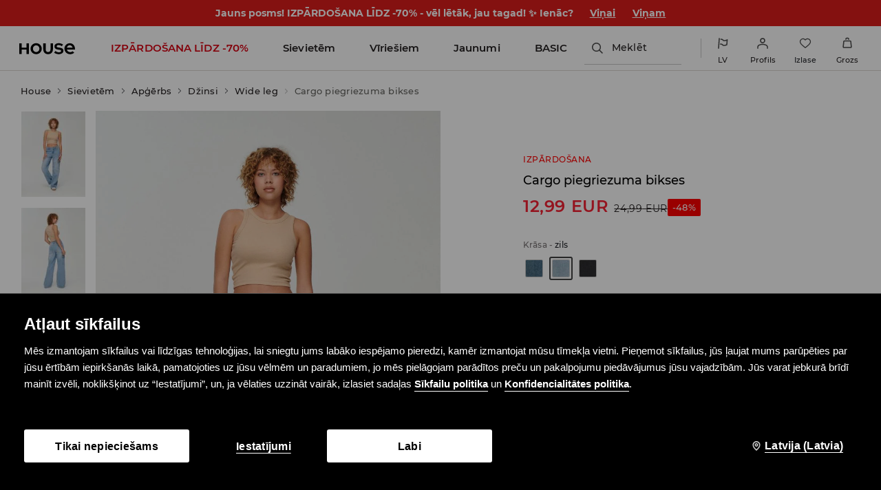

--- FILE ---
content_type: text/css
request_url: https://www.housebrand.com/lv/lv/skin/frontend/6.419.0/narch/legacy-front/mod-house.css
body_size: 69039
content:
@-webkit-keyframes house-logo-circle-rotate{0%{-webkit-transform:rotate(0);transform:rotate(0)}to{-webkit-transform:rotate(1turn);transform:rotate(1turn)}}@keyframes house-logo-circle-rotate{0%{-webkit-transform:rotate(0);transform:rotate(0)}to{-webkit-transform:rotate(1turn);transform:rotate(1turn)}}@-webkit-keyframes house-logo-rotate{0%{-webkit-transform:rotateY(0);transform:rotateY(0)}to{-webkit-transform:rotateY(1turn);transform:rotateY(1turn)}}@keyframes house-logo-rotate{0%{-webkit-transform:rotateY(0);transform:rotateY(0)}to{-webkit-transform:rotateY(1turn);transform:rotateY(1turn)}}.spinner-wrapper{background:url("data:image/svg+xml;charset=utf-8,%3Csvg xmlns='http://www.w3.org/2000/svg' height='4' width='4' viewBox='0 0 744.094 1052.362'%3E%3Cpath d='m-416.27 263.403 525.545-525.555m-262.772 1313.888L897.59.626M634.82 1314.514l525.543-525.556' stroke='%232b2b2a' stroke-width='262.775' opacity='.5'/%3E%3C/svg%3E");background-size:8px 8px;bottom:0;left:0;position:fixed;right:0;top:49px;z-index:100}.spinner{display:block;height:120px;left:50%;margin:0 auto;position:absolute;top:50%;-webkit-transform:translate(-50%,-50%);transform:translate(-50%,-50%);width:120px}.spinner:after,.spinner:before{content:"";display:block;height:inherit;position:absolute;width:inherit}.spinner:before{-webkit-animation:house-logo-circle-rotate 3s linear infinite;animation:house-logo-circle-rotate 3s linear infinite;background:url("data:image/svg+xml;charset=utf-8,%3Csvg xmlns='http://www.w3.org/2000/svg' viewBox='0 0 462.1 462.1' fill='%23fff'%3E%3Cpath d='M0 221.7C4.8 101.7 101.8 4.8 221.7 0v46.2c-94.5 4.7-170.8 81-175.5 175.5zm221.7 240.4C101.8 457.3 4.8 360.4 0 240.4h46.2c4.7 94.6 81 170.8 175.6 175.6zm240.4-221.7c-4.8 120-101.7 216.9-221.7 221.7v-46.2C335 411.2 411.2 335 416 240.4zM240.4 0c120 4.8 216.9 101.7 221.7 221.7h-46.2C411.2 127.2 335 50.9 240.4 46.2z' fill='%232b2b2a'/%3E%3C/svg%3E") 50%}.spinner:after{-webkit-animation:house-logo-rotate 3s linear infinite;animation:house-logo-rotate 3s linear infinite;background:url("data:image/svg+xml;charset=utf-8,%3Csvg xmlns='http://www.w3.org/2000/svg' class='svg-2' viewBox='0 0 462.1 462.1' fill='%23fff'%3E%3Cpath d='M328.2 188.1c-1.7-3.8-6.5-6.9-10.7-6.9H264c-4.2 0-7.6-3.4-7.6-7.6v-33.8c0-4.2-3.4-7.6-7.6-7.6h-34.1c-4.2 0-7.6 3.4-7.6 7.6v33.8c0 4.2-3.4 7.6-7.6 7.6H146c-4.2 0-9 3.1-10.7 6.9L84.8 298.5c-1.8 3.8.3 6.9 4.4 6.9h34.1c4.2 0 9-3.1 10.7-6.9l45.8-99.3c1.7-3.8 6.6-6.9 10.8-6.9h8.9c4.1 0 7.6 3.4 7.6 7.6v97.8c0 4.2 3.4 7.6 7.6 7.6h34.1c4.2 0 7.6-3.4 7.6-7.6v-97.8c0-4.2 3.4-7.6 7.6-7.6h8.9c4.2 0 9 3.1 10.7 6.9l45.8 99.3c1.7 3.8 6.6 6.9 10.7 6.9h34.1c4.2 0 6.2-3.1 4.4-6.9z' fill='%232b2b2a'/%3E%3C/svg%3E") 50%}@media(max-width:479px){.spinner{height:60px;width:60px}}.map-canvas{height:400px;margin:0 auto}.storelocator-container{background:#fcfcfc}.storelocator-container>h1{font-size:24px;font-weight:600;margin-bottom:32px;text-align:center}.storelocator-container .stores-list{margin-bottom:60px;text-align:center}.storelocator-container .store-wrapper{background:#fcfcfc;-webkit-box-sizing:border-box;box-sizing:border-box;cursor:pointer;display:inline-block;min-width:350px;overflow:hidden;padding:10px;width:16.6666666667%}.storelocator-container .store-wrapper h2{font-size:14px;font-weight:400;letter-spacing:.5px;line-height:28px;margin-top:40px;text-transform:uppercase}.storelocator-container .store-wrapper .shop-address{font-size:13px;line-height:1.4}.storelocator-container .store-wrapper .shop-address .shop-street{padding-top:30px}.storelocator-container .store-wrapper .show-on-map{border:1px solid #a0a0a0;display:inline-block;font-size:13px;font-weight:300;letter-spacing:1px;margin-top:10px;padding:5px;text-transform:uppercase}.storelocator-container .store-wrapper:focus-visible{outline:2px solid #000}.storelocator-container label{color:#666;display:block;float:left;font-size:9px;margin:30px 10px 0;text-align:center;width:170px}.storelocator-container input{border:1px solid #a0a0a0;display:inline-block;font-size:12px;height:29px;letter-spacing:1px;margin:20px 0 0;padding:0 10px;width:340px}.storelocator-container input:focus-visible{outline:2px solid #000}.storelocator-container button{background:#fff;border:1px solid #a0a0a0;display:inline-block;font-size:12px;height:30px;letter-spacing:1px;line-height:29px;margin:0 0 0 10px;padding:0 15px;text-align:center}.storelocator-container button:focus-visible{outline:2px solid #000}.storelocator-container .search-shop,.storelocator-container .vertical-middle{display:inline-block}.storelocator-container .geo-search{margin-bottom:10px}.storelocator-container .info-about-stores{border:1px solid #000;-webkit-box-sizing:border-box;box-sizing:border-box;font-size:16px;margin:30px 10px 10px;padding:10px;text-align:center}.storelocator-container .info-about-stores *{font-weight:700}.availability-popup .sizes-wrapper{position:relative}.availability-popup .sizes-wrapper .tooltip-error{display:none;left:0;-webkit-transform:translateX(-50%);transform:translateX(-50%);z-index:10}.availability-response-popup.popup{padding-right:60px;-webkit-transform:translate(-50%);transform:translate(-50%)}.map-container button.close{background:none;cursor:pointer;padding:0 10px}.enterAddress .tooltip_error{display:none}#availabilityPopup{display:none;margin-left:-415px;width:770px}#availabilityPopup.wide{-webkit-transform:none;transform:none}#availabilityPopup.wide .enterAddress{display:-webkit-box;display:-ms-flexbox;display:flex}#availabilityPopup.wide .enterAddress small{float:left;margin:8px 10px 0 0}#availabilityPopup.wide .enterAddress .button.submit{border-radius:0;margin:0 -1px 0 auto}#availabilityPopup.wide .enterAddress .input{border:1px solid #a0a0a0;border-radius:0;float:right;font-size:12px;height:29px;letter-spacing:1px;padding:0 10px;width:50%;z-index:1}#availabilityPopup.wide .enterAddress .input.error{border:1px solid #ed1b24}#availabilityPopup.wide .enterAddress .input:focus{border:1px solid #000}#availabilityPopup .confirmation-info p{font-size:12px;margin:10px 0;text-transform:none}#availabilityPopup .product-availability{background:transparent url(/skin/frontend/6.419.0/narch/public/images/ui-warehouse-avv.1I951gb.png) no-repeat;background-position:0 0;display:block;height:12px;margin:0;width:24px}#availabilityPopup .product-availability[data-availability="1"]{background-position:0 0}#availabilityPopup .product-availability[data-availability="2"]{background-position:-24px 0}#availabilityPopup .product-availability[data-availability="3"]{background-position:-48px 0}#availabilityPopup .store-wrapper{position:relative}#availabilityPopup .store-wrapper .product-availability{position:absolute;right:0;top:26px}#availabilityPopup .store-wrapper .show-on-map-label{bottom:20px;font-size:12px;position:absolute;right:0}#availabilityPopup ul.product-availability-legend{border-top:1px solid #7d7d7d;list-style:none;padding:10px 0;text-align:right}#availabilityPopup ul.product-availability-legend>li{display:inline-block;font-size:12px;line-height:14px;padding:0 0 0 15px}#availabilityPopup ul.product-availability-legend .product-availability{display:inline-block;margin:1px 5px -1px}page-header~.storelocator-container{margin-top:105px}@media(max-width:1023px){.storelocator-container .search-shop,.storelocator-container .vertical-middle{display:block}.storelocator-container .button-wrapper{padding:0 10px}.storelocator-container button{display:block;margin:0 0 5px;width:100%}.storelocator-container input{-webkit-box-sizing:border-box;box-sizing:border-box;margin:10px 10px 5px 0;width:100%}.storelocator-container label{display:block;float:none;font-size:16px;margin-top:10px;width:auto}.storelocator-container .store-wrapper{min-width:0;width:100%}.storelocator-container .info-about-stores{margin:20px 10px}#availabilityPopup.wide{top:70px!important}#availabilityPopup.wide .enterAddress{padding-bottom:16px}#availabilityPopup.wide .enterAddress .input{-webkit-box-flex:1;-ms-flex-positive:1;flex-grow:1;width:auto}#availabilityPopup.wide .stores-list{max-height:500px;overflow:auto}#availabilityPopup.wide .stores-list .store-wrapper.salon{float:none;margin:0;width:auto}#availabilityPopup.wide .stores-list .store-wrapper.salon .left{float:none;width:90%}#availabilityPopup.wide .stores-list .store-wrapper.salon .show-on-map{position:static}}@media(max-width:479px){#availabilityPopup.wide .enterAddress{-webkit-box-orient:vertical;-webkit-box-direction:normal;-ms-flex-direction:column;flex-direction:column}#availabilityPopup.wide .enterAddress small{font-size:16px;margin:10px 0}#availabilityPopup.wide .enterAddress .input{margin:0 0 10px}#availabilityPopup.wide .enterAddress button{-webkit-box-ordinal-group:2;-ms-flex-order:1;order:1;width:100%}#availabilityPopup ul.product-availability-legend{text-align:left}#availabilityPopup ul.product-availability-legend>li{display:block;padding:0}}.oh{overflow:hidden}.cb{clear:both}button{border:0;cursor:pointer}input:not([type=checkbox]){-webkit-appearance:none;border-radius:0}.tooltip-error{background:#000;color:#fff;display:block;font-family:Montserrat,Arial,sans-serif;font-size:11px;height:25px;left:calc(100% + 20px);letter-spacing:1px;line-height:25px;padding:0 13px;position:absolute;text-transform:none;white-space:nowrap}.tooltip-error:before{background:url(/skin/frontend/6.419.0/narch/public/images/tooltip_error_left.JqJDWU5.png) 0 0 no-repeat transparent;content:"";display:inline-block;height:10px;position:absolute;right:100%;top:50%;-webkit-transform:translateY(-50%);transform:translateY(-50%);width:10px}.tooltip-error.right:before{display:none}.tooltip-error.right:after{background:url(/skin/frontend/6.419.0/narch/public/images/tooltip_error.13swf20.png) 0 0 no-repeat transparent;content:"";display:inline-block;height:10px;left:100%;position:absolute;top:50%;-webkit-transform:translateY(-50%);transform:translateY(-50%);width:10px}#changePassword .tooltip-error,#customerData .tooltip-error,#invoiceData .tooltip-error,#shippingData .tooltip-error{left:256px}#registration-form .tooltip-error{font-size:11px;left:235px;padding:0 6px}#generalTermsStatement+.tooltip-error,#regAccept+.tooltip-error{left:calc(100% + 20px)}form[formnovalidate=formnovalidate] .tooltip-error{display:none!important}.hidden{display:none}blockquote,body,button,code,dd,div,dl,dt,fieldset,form,h1,h2,h3,h4,h5,h6,input,legend,li,ol,p,pre,td,textarea,th,ul{margin:0;padding:0}table{border-collapse:collapse;border-spacing:0}fieldset,img{border:0}address,caption,cite,code,dfn,em,optgroup,th,var{font-style:inherit;font-weight:inherit}del,ins{text-decoration:none}li{list-style:none}caption,th{text-align:left}h1,h2,h3,h4,h5,h6{font-size:100%;font-weight:300}q:after,q:before{content:""}abbr,acronym{border:0;font-variant:normal}sub,sup{vertical-align:baseline}button,legend{color:#000}button,input,optgroup,option,select,textarea{font-family:inherit;font-size:inherit;font-style:inherit;font-weight:inherit}button,input,select,textarea{font-size:100%}article,aside,section{display:block}*{-webkit-font-smoothing:antialiased;outline:none}article,aside,footer,header,nav,section{display:block}*{margin:0;padding:0}a{text-decoration:none}fieldset{border:none}em{font-style:italic}a{color:#000}template{display:none}body{background:#fcfcfc;font-family:Montserrat,Arial,sans-serif}body.news-index-post{background:#fff}textarea{resize:none!important}textarea.error{border:1px solid #ed1b24!important}::selection{background:#e42024}::-moz-selection{background:#e42024}.bg{background:url(/skin/frontend/6.419.0/narch/public/images/house-glowna-1920x1080.1vBLhZ8.jpg) no-repeat 50% 0 scroll;background-size:cover;height:100%;opacity:0;position:relative;width:100%;z-index:2}#content,#content.section .omnichannel,#newsletterMailHomePage{background-color:#fcfcfc}#campaign{position:relative;z-index:1}#campaign .top{position:relative;width:100%;z-index:10}@media(-webkit-min-device-pixel-ratio:2),(min-resolution:192dpi){#campaign .top{background:url(/skin/frontend/6.419.0/narch/public/images/house-glowna-2880x1620.Qy_82D3.jpg) no-repeat scroll top/cover transparent}}#campaign .top-all{background-image:url(/skin/frontend/6.419.0/narch/public/images/ss14.28BmEI_.jpg)!important}.checkbox,.checkbox2{background:url(/skin/frontend/6.419.0/narch/public/images/checkbox.2qv2X0G.gif) no-repeat;clear:left;cursor:pointer;float:left;height:25px;margin:0 0 3px;padding:0;text-align:left;width:19px}.checkbox input,.checkbox2 input{display:none}input.customCheck,input.customRadio{display:block;margin-left:-9999px;opacity:0;position:absolute}input.customCheck:checked~label:not(.tooltip-error) span,input.customRadio:checked~label:not(.tooltip-error) span{background-position:center -54px}input.customCheck~label:not(.tooltip-error),input.customCheck~label:not(.tooltip-error) *,input.customRadio~label:not(.tooltip-error),input.customRadio~label:not(.tooltip-error) *{cursor:pointer;display:block;float:left}input.customCheck~label:not(.tooltip-error) br,input.customRadio~label:not(.tooltip-error) br{float:none}input.customCheck~label:not(.tooltip-error) span,input.customRadio~label:not(.tooltip-error) span{background:url(/skin/frontend/6.419.0/narch/public/images/checkbox.2qv2X0G.gif) no-repeat scroll -2px -4px;height:15px;margin:3px 5px 0 0;width:15px}input.customRadio~label:not(.tooltip-error) span{background-image:url(/skin/frontend/6.419.0/narch/public/images/radio.3FqkDEb.png)}.radio{background:url(/skin/frontend/6.419.0/narch/public/images/radio.3FqkDEb.png) no-repeat;clear:left;cursor:pointer;float:left;height:25px;margin:-6px 0 0;padding:0;text-align:left;width:17px}.radio input{display:none}.bricks .brick.js-filter-only{display:none!important}#category .bricks .brick.js-visible{display:inline-block!important}.customSelect,.fancy-select{-moz-appearance:none;-webkit-appearance:none;background:#fff url(/skin/frontend/6.419.0/narch/public/images/select_bg.QfB1xz0.png) right 1px no-repeat!important;border:1px solid #b1b1b1;border-radius:0;color:#3b3b3b;cursor:pointer;font-size:11px;height:23px;letter-spacing:1px;line-height:25px;padding:0 2px;text-indent:1px;text-overflow:"";text-transform:uppercase;width:255px}.customSelect.disabled,.fancy-select.disabled{opacity:.7;pointer-events:none}.customSelect:active,.customSelect:focus-visible,.fancy-select:active,.fancy-select:focus-visible{border-color:#000}.error-msg{color:#ed1b24}#campaign .top a{display:block;width:25%}#campaign .top a img{width:100%}.grid-border{display:none}#logokampania{left:50%;margin-left:-10%;position:absolute;top:40%;width:20%}#homelogo-img{height:auto}#container{filter:alpha(opacity=0);float:left;opacity:0;width:100%}#container,#content{min-height:50px}.home{padding-right:1%;width:99%!important}#second_menu.russian a,.russian,header.russian a{font-family:Arial,Verdana,Geneva,sans-serif!important;font-weight:700;letter-spacing:1px!important}header.russian .top-menu a.selected{font-weight:400}#bottom_page.sub{padding-top:49px}.preloader{background:none repeat scroll 0 0 #f8f7f3;bottom:30px;display:none;height:60px;left:30px;position:absolute;width:230px;z-index:30}.preloader p{background:url(/skin/frontend/6.419.0/narch/public/images/ajax-loader.t_VCtXW.gif) no-repeat scroll 15px 13px transparent;font-size:16px;font-weight:300;letter-spacing:2px;line-height:30px;padding:15px 15px 15px 59px;text-transform:uppercase}.social_menu{float:right}.social_menu li{color:#000;float:left;font-size:12px;font-weight:400;height:17px;letter-spacing:2px;line-height:49px;margin:0;padding:0 4px;text-indent:-9999px;text-transform:uppercase;-webkit-transition:all .25s ease-out;transition:all .25s ease-out;width:17px}.social_menu li a{display:block;height:100%;width:100%}.social_menu .social-icon-fb{background-image:url(/skin/frontend/6.419.0/narch/public/images/fb.2ITQw8f.svg)}.social_menu .social-icon-ig{background-image:url(/skin/frontend/6.419.0/narch/public/images/ig.20uKH_P.svg)}.social_menu .social-icon-lin{background-image:url(/skin/frontend/6.419.0/narch/public/images/lin.1x9jc1Y.svg)}.social_menu .social-icon-pi{background-image:url(/skin/frontend/6.419.0/narch/public/images/pi.1zlkAEC.svg)}.social_menu .social-icon-tiktok{background-image:url(/skin/frontend/6.419.0/narch/public/images/tiktok.3EfSLlm.svg)}.social_menu .social-icon-tw{background-image:url(/skin/frontend/6.419.0/narch/public/images/tw.TllH_Iz.svg)}.social_menu .social-icon-vk{background-image:url(/skin/frontend/6.419.0/narch/public/images/vk.1m8Cdvs.svg)}.social_menu .social-icon-yt{background-image:url(/skin/frontend/6.419.0/narch/public/images/yt.1wyRgDa.svg)}.social_menu .lang{height:auto;margin-right:7px;margin-top:0;text-indent:0;width:auto}.social_menu .lang.selected{color:#ed1b24}.social_menu .lang:nth-child(4){margin-right:15px}.social_menu .newsletter{font-size:12px;font-weight:300;height:auto;margin:0 20px 0 16px;text-indent:0;width:auto}.social_menu .newsletter:hover{color:red}.content{float:left;position:relative;width:100%}.index .content{text-align:center}.loader{background:#ebebeb;bottom:0;display:none;left:0;position:absolute;right:0;top:0;z-index:3}.filters .grid_switch{color:#999;display:none;float:right;font-size:12px;letter-spacing:2px;line-height:47px;margin-right:100px}.filters .grid_switch a{cursor:pointer;float:right;height:15px;margin-right:5px;margin-top:15px;opacity:.7;width:15px}.filters .grid_switch a.grid-active{opacity:1}.filters a.grid-4-switch{background-image:url(/skin/frontend/6.419.0/narch/public/images/house-grid-4.2HXhk83.png);margin-left:15px}.filters a.grid-4-switch,.filters a.grid-old-switch{background-position:50%;background-repeat:no-repeat;background-size:contain}.filters a.grid-old-switch{background-image:url(/skin/frontend/6.419.0/narch/public/images/house-grid-old.nMA5Ss8.png)}#category .grid-4 .product p{font-size:1.2em}.load-icon{background:url(/skin/frontend/6.419.0/narch/public/images/ajax-loader.t_VCtXW.gif) no-repeat scroll 50% #f8f7f3;display:block;height:100%!important;height:400px;position:fixed;position:absolute;top:0!important;top:49px;width:100%;z-index:12}.menuDown{bottom:0;left:0!important;position:fixed!important;top:auto!important}#address{margin:0 0 0 10px}.map-canvas{height:390px}.map-canvas:hover img{opacity:1!important}.tooltip{display:none;height:36px;position:absolute}.tooltip img{left:50%;margin-left:-5px;position:absolute;top:25px}.tooltip p{background:#333;display:inline-block;padding:0 13px}.tooltip p,.tooltip_error{color:#fff;font-size:10px;font-weight:400;height:25px;letter-spacing:1px;line-height:25px;text-transform:uppercase;white-space:nowrap}.tooltip_error{background:#000!important;display:none;padding:2px 13px 0;position:absolute}.tooltip_error img{position:absolute;right:-10px;top:8px}.close_redir{background:url(/skin/frontend/6.419.0/narch/public/images/popup_close.1oB_lFU.png) 0 0 no-repeat;border:0;display:block;height:19px;position:absolute;right:20px;text-indent:-9999px;top:20px;width:19px}.close_redir:hover{background:url(/skin/frontend/6.419.0/narch/public/images/popup_close_hover.24-B9tN.png) 0 0 no-repeat;cursor:pointer}.overlay{background:#fff;bottom:0;cursor:pointer;display:none;left:0;opacity:.8;position:fixed;right:0;top:0;z-index:98!important}#passwordPopup{margin-left:-220px;width:400px}#checkout #passwordPopup h2{border:none;margin:0;padding:0 0 15px}.popup.wide .tooltip_error{right:60px;top:0}#availabilityPopup .productName{float:left;font-size:18px;line-height:22px;margin:16px 0 0;width:300px}#availabilityPopup .product_desc{float:right;margin:37px 0 0;width:405px}#availabilityPopup .product_desc dt{letter-spacing:0;text-transform:none;width:70px}#availabilityPopup small{color:#666;display:block;font-size:9px;letter-spacing:0;margin:15px 0 0;text-transform:none}#availabilityPopup .address{border-top:1px solid #7d7d7d;float:left;width:240px}#availabilityPopup .address small{float:left}#availabilityPopup .address small.header2{float:right;margin:15px 75px 0 0}#availabilityPopup .salon{border-bottom:1px solid #7d7d7d;clear:both;min-height:100px;padding:22px 0;width:240px}#availabilityPopup .salon:last-child{border:none}#availabilityPopup .salon p.left{float:left;letter-spacing:.5px;line-height:19px;min-height:120px;width:200px}#availabilityPopup .salon p.right{float:right;margin:0 14px 0 0}#availabilityPopup .salon p.showOnMap{clear:right;margin:85px 0 0 155px;position:absolute}#availabilityPopup .salon p{font-size:10px}#availabilityPopup .salon p span{font-size:12px}#availabilityPopup .salon p.right span{color:red;font-size:16px}#availabilityPopup .postcode{clear:both;margin:13px 0 0}#availabilityPopup .postcode small{float:left;margin:9px 0 0}#availabilityPopup .postcode .input{border:1px solid #7d7d7d;color:#797979;float:right;font-size:11px;height:30px;letter-spacing:1px;padding:0 10px;text-transform:uppercase;width:145px}#availabilityPopup .postcode .button{border:1px solid #7d7d7d;cursor:pointer;float:right;font-size:11px;height:32px;letter-spacing:1px;margin:0 0 0 12px;width:60px}#availabilityPopup .postcode .button:hover,#availabilityPopup .postcode .input:focus{border:1px solid #000}#availabilityPopup.wide .productName{clear:left}#availabilityPopup.wide .colorColumn{width:150px!important}#availabilityPopup.wide .product_desc{float:left;margin:15px 0 0 20px;width:445px}#availabilityPopup.wide .product_desc dl{margin:0 0 10px;width:66%}#availabilityPopup.wide .product_desc .size{width:215px}#availabilityPopup.wide .address{padding:0 25px 0 0}#availabilityPopup.wide .address small.header2{margin:15px 0 0}#availabilityPopup.wide .address.last{padding:0}#availabilityPopup.wide .entry,#availabilityPopup.wide .salon{border-bottom:none;border-top:1px solid #7d7d7d;clear:none;float:left;margin:0 25px 0 0}#availabilityPopup.wide .salon:hover{background:#f5f4f4;cursor:pointer}#availabilityPopup.wide .stores-list>div:nth-child(3n+0){margin:0}#availabilityPopup.wide .entry p.right{margin:15px 0 0}#availabilityPopup.wide .map{border-top:1px solid #7d7d7d;clear:both;margin:0;padding:16px 0 0}#availabilityPopup.wide .map img{display:block;width:100%}#availabilityPopup.wide .map .button,#submit-btn a,.geolocation .locate,.show-stores-buttons a{border:1px solid #a0a0a0;display:block;float:right;font-size:12px;height:29px;letter-spacing:1px;line-height:29px;margin:0 0 0 10px;padding:0 15px;text-align:center}#availabilityPopup.wide .map .button{background:#fff;height:31px}#availabilityPopup.wide .map .button.showMap{padding:0 37px}#availabilityPopup.wide .map .button:hover{border:1px solid #000}#availabilityPopup.wide .geolocation{height:55px}#availabilityPopup.wide .geolocation small{float:left}@media only screen and (max-width:768px){#availabilityPopup{left:0;margin:auto;max-width:90%;right:0}}@media only screen and (max-width:424px){#availabilityPopup.wide .product_desc .size{width:32%!important}#availabilityPopup{max-width:87%}#address{bottom:44px;left:21px;position:absolute}}@media only screen and (max-width:420px){#address{left:5px}}#additionalInfo{font-size:11px;line-height:18px;margin-left:-320px;text-align:center;width:640px}#additionalInfo h2{clear:both;display:block;font-size:18px;padding:0 0 20px;width:100%}#additionalInfo p.intro{padding:31px 0 55px}#additionalInfo p{clear:both;display:block;margin:0 auto;width:460px}#additionalInfo strong{display:block;padding:0 0 15px}#additionalInfo img{margin:7px 0}#sharePopup{margin-left:-355px;position:fixed;top:50px!important;width:670px}#sharePopup div{clear:both}#sharePopup small{clear:left;color:#666;display:block;float:left;font-size:9px;letter-spacing:0;margin:5px 0 0 60px;text-transform:none;width:115px}#sharePopup h2{clear:both;display:block;font-size:18px;padding:0 0 25px;text-align:center;width:100%}#sharePopup input{border:1px solid #7d7d7d;color:#797979;float:left;font-size:11px;height:23px;letter-spacing:1px;padding:0 5px;text-transform:uppercase;width:330px}#sharePopup input:focus{border:1px solid #000}#sharePopup textarea{border:1px solid #7d7d7d;color:#797979;float:left;font-size:11px;height:150px;letter-spacing:1px;padding:5px;text-transform:uppercase;width:330px}#sharePopup input.error,#sharePopup textarea.error{border:1px solid #ed1b24}#sharePopup .button{background:#ed1b24;border:none;clear:both;color:#fff;cursor:pointer;font-size:18px;height:42px;letter-spacing:2px;margin:0 0 0 173px;-webkit-transition:background-color .4s linear;transition:background-color .4s linear;width:344px}#sharePopup .button:hover{background:#000}#sharePopup .clear{clear:both;height:10px;width:390px}#sharePopup p.mandatory{clear:both;font-size:11px;height:50px;padding:8px 0 0 186px;width:390px}#sharePopup .tooltip_error{left:557px}#sharePopup .tooltip_error img{left:-10px}#shipmentTermsPopup{width:580px}.popup ul{font-size:11px;padding:0 0 20px;text-align:center}.popup ul.messages{padding-top:30px}.popup ul.messages ul{padding:0}.popup ul.messages span{font-size:18px;text-transform:none}.popup ul li{list-style:none;margin:0 0 4px}#promoCodePopup{font-size:11px;line-height:18px;text-align:center;width:640px}#promoCodePopup h2{clear:both;display:block;font-size:18px;padding:0 0 25px;text-align:center;width:100%}#promoCodePopup p{clear:both;display:block;margin:0 0 22px}#promoCodePopup p:last-child{margin:0 0 5px}#popupLanguage{height:240px;margin-left:-220px;width:400px}#popupLanguage a{letter-spacing:2px}#popupLanguage a:hover{color:#ed1b24}#popupLanguage h3{font-size:12px;font-weight:400;letter-spacing:1px;padding:0 0 10px;text-align:center;width:100%}#popupLanguage .left h3{margin:38px 0 0}#popupLanguage .right h3{margin:26px 0 0}#popupLanguage .left{border-right:1px solid #858585;float:left;height:125px;margin:40px 0 0;padding:0 20px 0 0;width:47%}#popupLanguage .left .filters{border:none;margin:0}#popupLanguage .left .filters .dropdown{background:none;display:inline-block;float:none;padding:0}#popupLanguage .left .filters .dropdown>a{background:url(/skin/frontend/6.419.0/narch/public/images/select.1DpZf_d.png) no-repeat scroll right 2px transparent;display:inline-block;float:none;margin:0;padding:0 12px 0 0}#popupLanguage .left .filters ul{text-align:center;width:100%}#popupLanguage .left .filters ul .select{clear:both;float:none;margin:10px 0 0;position:relative;right:0;width:120px}#popupLanguage .left .filters ul .select li{float:none;height:18px;width:103px}#popupLanguage .left .filters ul .select li a{letter-spacing:1px}#popupLanguage .left .filters ul .select li a:hover{color:#fff}#popupLanguage .right{float:right;margin:40px 0 0;width:47%}#popupLanguage .right .selectLanguage{text-align:center}#popupLanguage .right .selectLanguage li{display:none}#popupLanguage .right .selectLanguage li a{cursor:pointer;display:block;font-size:14px}#chooseSize{height:245px;margin-left:-260px;width:480px}#password-recovery{display:none}#passReminder{margin-left:-260px;width:480px}#passReminder #login .left{clear:both;float:none;height:auto;margin:0 auto;padding:40px 0 20px}#passReminder #login .left .tooltip_error{margin:0 0 0 340px}#checkout #passReminder h2,#passReminder h2{border:none;font-size:18px;margin:0;padding:0}#collectingPopup{width:600px}#collectingPopup h2,#contactForm h2,#findOrder h2,#lipsum h2,#passReminder h2,#passwordPopup h2,#popupDelivery h2,#popupNewsletter h2,#shipmentTermsPopup h2,.contactForm h2{display:block;font-size:18px;padding:25px 0;text-align:center;width:100%}#contactForm h2{padding:0 0 50px}#collectingPopup p,#lipsum p,#passwordChangeConfirmationPopup p,#passwordPopup p,#popupDelivery p,#shipmentTermsPopup p{clear:both;display:block;font-size:11px;line-height:18px;padding:0 0 20px;text-align:center}#passwordChangeConfirmationPopup{-webkit-transform:translate(-50%);transform:translate(-50%)}#collectingPopup p:last-child{padding:0}#popupDelivery{margin-left:-320px;width:600px}#popupDelivery p{padding:0 0 12px}#popupDelivery span{color:#e42024;font-size:14px}#findOrder{margin-left:-320px;width:640px}#findOrder .infoBox{clear:both;width:100%}#findOrder .infoBox p{color:#ed1b24;font-size:16px;letter-spacing:1px;padding:20px 50px 0;text-align:center;text-transform:uppercase}#findOrder .form dt{width:262px}#findOrder .form dd{width:300px}#findOrder .clear{clear:both;float:none;height:1px;width:400px}#contactForm,.contactForm{width:640px;z-index:12}#contactForm .column,.contactForm .column{float:left;font-size:11px;padding:0 25px 0 0;text-align:right;width:150px}#contactForm .column h3,.contactForm .column h3,.text-page #content #contactFormOrders h3{font-size:18px;padding:0 0 3px}#contactForm .column p,.contactForm .column p{padding:0 0 15px}#contactForm .column a:hover,#contactForm .column big,.contactForm .column p big{color:#ed1b24}#contactForm .form,.contactForm .form{border-left:1px solid #b1b1b1;float:left;margin:0 0 20px;width:410px}.contactForm .form{width:461px}#contactForm .form .clear,.contactForm .form .clear{clear:both;height:1px;width:300px}#contactForm .form label:not(.tooltip-error),.contactForm .form label:not(.tooltip-error){color:#666;display:block;float:left;font-size:9px;height:40px;letter-spacing:0;line-height:29px;text-align:right;text-transform:none;width:170px}#contactForm .tooltip-error,.contactForm .tooltip-error{top:0}#contactForm .form label,.guest-form label{width:120px}#contactForm .form .right,.contactForm .form .right{float:right;min-height:40px;position:relative;width:270px}.contactForm .form .right h3{font-size:14px}.contactForm .form .right h4{font-size:12px;padding:0 0 6px}#contactForm .form .right{width:270px}#contactForm .form .right input,#contactForm .form .right select,#contactForm .form .right textarea,.contactForm .form .right input,.contactForm .form .right select,.contactForm .form .right textarea,.guest-form input,.guest-form select{background-color:#fcfcfc;border:1px solid #b1b1b1;color:#3b3b3b;cursor:pointer;font-size:11px;height:23px;letter-spacing:1px;padding:0 5px;text-transform:uppercase;width:255px}#contactForm .form .right input.error,#contactForm .form .right select.error,#contactForm .form .right textarea.error,.contactForm .form .right input.error,.contactForm .form .right select.error,.contactForm .form .right textarea.error{border:1px solid #ed1b24}#contactForm .form .right textarea,.contactForm .form .right textarea{height:150px;padding:5px}#contactForm .form .right select,.contactForm .form .right select{height:25px;width:266px}#contactForm .form .right .tooltip_error,.contactForm .form .right .tooltip_error{height:24px;left:285px;top:2px}#contactForm .form .right .tooltip_error img,.contactForm .form .right .tooltip_error img{left:-10px}#contactForm .form p.mandatory,#contactFormOrders .form p.mandatory,.contactForm .form p.mandatory{clear:both;display:block;font-size:11px;height:55px;line-height:57px;padding:0 0 0 197px}#contactForm .form p.mandatory{padding:0 0 0 150px}#contactForm p.bottom,.contactForm p.bottom{border-top:1px solid #7d7d7d;clear:both;display:block;font-size:10px;line-height:18px;margin:0;padding:18px 0 0;text-transform:uppercase}#contactForm .form .right h3,#contactForm .form .right h4{color:#666;font-size:14px}#contactForm .form .right h4{font-size:12px;padding:0 0 10px}#contactForm .g-recaptcha,.contactForm .g-recaptcha{margin:15px 0}#contactForm .g-recaptcha.error>div,.contactForm .g-recaptcha.error>div{border:1px solid #f62233}#contactForm .g-recaptcha .tooltip-error,.contactForm .g-recaptcha .tooltip-error{top:20px}#contactForm.popup .g-recaptcha .tooltip-error,.contactForm.popup .g-recaptcha .tooltip-error{left:calc(100% + 50px);top:20px}#contactForm .button,#contactFormPage .contactForm .confirmation-wrap a,#findOrder .button,#popupNewsletter .button,.bank-account-form .button,.contactForm .button,.guest-form button,.text-page #content .contactForm .button{background:#f62233;border:none;clear:both;color:#fff;cursor:pointer;font-size:18px;height:42px;letter-spacing:4px;line-height:42px;margin:0 0 0 196px;text-align:center;text-transform:uppercase;-webkit-transition:all .4s ease-in-out 0s;transition:all .4s ease-in-out 0s;width:265px}.bank-account-form .button{margin:0}#contactForm .button:hover,#contactFormPage .contactForm .confirmation-wrap a:hover,#findOrder .button:hover,#popupNewsletter .button:hover,.contactForm .button:hover,.guest-form button:hover{background:#000}#findOrder .button{clear:both;display:block;margin:30px auto 5px;width:401px}#contactForm .button{margin:0 0 0 140px}@media(max-width:700px){#contactForm .form{border:none;clear:both;width:auto}#contactForm .form .column{width:100%}#contactForm .form .form{border-left:none;width:100%}#contactForm .form .button{margin-left:0}#contactForm .form,.contactForm .form{border-left:none}#contactForm .form label,.guest-form label{padding:0 3% 0 0;width:31%}#contactForm .form .right{float:left;width:50%}#contactForm .form p.mandatory{padding:0 0 0 34%}#contactForm .button{margin:0 0 0 34%}#contactForm{width:auto!important}#contactForm .column{margin:-20px 0 0;padding:0 25px 10px 30%}#contactForm .column,.contactForm .column{padding:initial;text-align:center;width:auto}#contactFormPopup{-webkit-box-orient:vertical;-webkit-box-direction:normal;display:-webkit-box;display:-ms-flexbox;display:flex;-ms-flex-direction:column;flex-direction:column}#contactFormPopup .mandatory{margin-left:-198px}#contactFormPopup>input.button{margin:0}}#popupNewsletter{margin-left:-560px;width:1080px;z-index:12}#popupNewsletter .left{float:left;width:39%}#popupNewsletter .right{float:right;position:relative;width:57%}#popupNewsletter h3{font-size:34px;font-weight:400;letter-spacing:2px;margin:-8px 0 8px}#popupNewsletter h3,#popupNewsletter h4{color:#ed1b24;text-align:center;width:100%}#popupNewsletter h4{font-size:18px;line-height:26px;margin:0 0 20px}#popupNewsletter label{color:#666;display:block;font-size:9px;font-weight:400;letter-spacing:0;text-transform:none}#popupNewsletter .email{border:1px solid #7d7d7d;clear:both;display:block;font-size:19px;height:50px;letter-spacing:1px;margin:9px 0 0;padding:0 10px;text-transform:uppercase;width:93%}#popupNewsletter .email.error{border:1px solid #ed1b24}#popupNewsletter .accept{font-size:11px;line-height:18px;padding:20px 0 0;position:relative;text-align:center}#popupNewsletter .accept input.customCheck:checked+label span{background-position:-2px -54px}#popupNewsletter .accept .checkbox2{float:left;height:23px;margin:0 0 3px -2px;width:19px}#popupNewsletter .accept .checkbox2.error{border:1px solid #ed1b24}#popupNewsletter .accept span{display:block;float:left;padding:3px 0 0 5px}#popupNewsletter .accept p{clear:both;display:block;padding:10px 0 0;text-align:left}#popupNewsletter .accept label p{clear:none;color:#000;font-size:11px;font-weight:300;letter-spacing:1px;padding:3px 0 0;text-transform:uppercase}#popupNewsletter .button{clear:both;display:inline-block;float:none;margin:45px auto 31px}#popupNewsletter .right .tooltip_error{right:12px;top:161px}#popupNewsletter .right .tooltip_error img{left:-10px}#popupNewsletter .right .accept .tooltip_error{left:244px;right:auto;top:18px}#popupNewsletter #newsletterRegPopup{display:block;left:0;opacity:0;position:absolute}@media(max-width:1150px){#popupNewsletter{left:10px!important;margin-left:0!important;right:10px!important;width:auto!important}}@media(max-width:640px){#popupNewsletter .left{display:none}#popupNewsletter .right{width:auto}#popupNewsletter .email{width:96%}}#lipsum{margin-left:-350px;width:660px}#quickshop{width:800px}#quickshop .product_desc{margin-top:2px}#quickshop .display_image{margin:0;width:350px}.go-to-product-btn{color:#000;display:inline-block;font-size:12px;letter-spacing:2px;margin:30px 0 0;padding-right:60px;position:relative;-webkit-transition:opacity .3s linear 0s;transition:opacity .3s linear 0s}.go-to-product-btn:after{background:url(/skin/frontend/6.419.0/narch/public/images/next.3xHC8jJ.png);content:"";display:inline-block;height:5px;position:absolute;right:0;top:7px;width:43px}.go-to-product-btn:hover{color:#ec160c}.go-to-product-btn:hover:after{background:url(/skin/frontend/6.419.0/narch/public/images/next_hover.357biZ1.png)}.pull-right-box{float:right}.pull-right-box:after{clear:both;content:""}#quickshop .info_box{width:450px}#quickshop .info_box .product_name{margin:6px 30px 0 50px}#quickshop .info_box .product_name a:hover{color:#ed1b24}#quickshop .info_box .product_info dt,#quickshop .product_desc dt{letter-spacing:0;text-transform:none}#quickshop .info_box .product_info{border-bottom:none;padding:12px 0 9px}#quickshop .product_desc dl.last{margin-bottom:5px}#quickshop .product_desc .basket,#quickshop .product_desc .unavailable-product{margin-top:11px}#quickshop .display_image .mainPhoto img{width:350px!important}#quickshop .display_image .label{top:0}#quickshop .gotocart{display:none!important}#quickshop .mainPhoto div{cursor:default;z-index:1}#quickshop .mainPhoto div:after{background:none;cursor:default}#quickshop .product_desc .basket_other a{display:block!important}#quickshop .product_desc .basket_other{width:auto}#quickshop .info_box .product_desc dt .tooltip_error{margin:-7px 0 0 -176px}#quickshop h2.header{clear:both;display:block;float:none;font-size:14px;padding:0 0 18px;width:100%}#quickshop.availability .product_desc{border-top:1px solid #7d7d7d;margin:0 0 0 50px;padding:15px 0 0}#quickshop.availability .product_desc dl.last{margin-bottom:12px}#quickshop.chooseSize{margin-left:-410px;width:780px}#quickshop.chooseSize .product_desc{border-top:1px solid #7d7d7d;margin-top:10px;padding:10px 0 0}#quickshop.chooseSize .display_image,#quickshop.chooseSize .display_image .mainPhoto img{width:275px!important}#quickshop.chooseSize .info_box{float:right;width:477px}#quickshop.chooseSize .info_box>div{margin-left:0!important}#quickshop.chooseSize .product_desc{border-top:none;margin:0;padding:0}#quickshop.chooseSize .product_info{border-bottom:none}#quickshop.chooseSize .info_box .product_desc dl{margin:0}#quickshop.chooseSize .product_desc dl.last{margin:10px 0 20px}#quickshop.chooseSize .product_desc .size{width:300px}#quickshop.chooseSize{margin-left:-260px;width:480px}.invoice-data-info{margin:10px 0}.map-overlay{background:#fff;bottom:0;cursor:pointer;display:none;left:0;opacity:.8;position:fixed;right:0;top:0;z-index:98}#unavailableInfo{margin-left:-250px;text-align:center;width:460px}#unavailableInfo h2{color:#ed1b24;display:block;font-size:18px;width:100%}#unavailableInfo p,p.successInfo{clear:both;display:block;font-size:11px;padding:15px 0 30px;text-align:center}.successInfoHeader{text-align:center;width:100%}.closeButton_redir,.nie,.tak,a.closeButton{background:#ed1b24;clear:both;color:#fff;display:block;height:42px;letter-spacing:3px;line-height:42px;margin:0 auto;text-align:center;-webkit-transition:background-color .4s linear 0s;transition:background-color .4s linear 0s;width:160px}.closeButton_redir:hover,.nie:hover,.tak:hover,a.closeButton:hover{background:#000}@media(max-width:820px){#popupLanguage .left{margin-top:20px;width:100%}#popupLanguage .right{margin-top:65px;width:100%}#popupLanguage{height:320px;margin-left:-130px;width:220px}#quickshop .display_image{width:35%}#quickshop .display_image *{width:100%}#quickshop .display_image .mainPhoto img{width:100%!important}#quickshop .info_box{float:right;width:62%}#quickshop .display_image .label{width:82px!important}#quickshop .info_box>div{margin-left:0}#quickshop .info_box .product_name{margin:6px 30px 0 0}#quickshop .mail .checkbox input{margin:0;width:12%}#quickshop .mail .checkbox p{float:right;width:85%}#availabilityPopup.wide .product_desc{margin:15px 0 0}#availabilityPopup.wide .colorColumn{width:130px!important}#availabilityPopup.wide .address{padding-right:7.7%;width:46%}#availabilityPopup.wide .address.first{display:none}#availabilityPopup.wide .address.last{padding-right:0}#availabilityPopup.wide .entries .entry:nth-child(3){border-top:1px solid #7d7d7d}#availabilityPopup.wide .entry{margin:0;width:46%}#availabilityPopup.wide .entry:nth-child(2n){float:right}#availabilityPopup.wide .entries>div:nth-child(2n),#availabilityPopup.wide .entries>div:nth-child(3n){margin:0}#availabilityPopup.wide .entries>div:nth-child(odd){margin-right:4%}#availabilityPopup.wide .entries .salon{width:48%}.popup .tooltip_error{clear:both!important;float:left!important;left:auto!important;margin:3px 0 2px!important;position:static!important;right:auto!important;top:auto!important}.popup .tooltip_error img{top:10px!important}.hasCustomSelect.error{left:0!important;top:30px!important}}@media(max-width:700px){#availabilityPopup .salon p.left{width:140px}#availabilityPopup .salon p.showOnMap{margin:0}}@media(max-width:640px){#quickshop .display_image{clear:both;width:100%}#quickshop .info_box{padding:20px 0 0;width:100%}#quickshop .info_box>div{margin-left:0}#quickshop .mail .checkbox input{margin:0;width:7%}#quickshop .mail .checkbox p{float:right;width:90%}}#errorPage{background:#fcfcfc;min-height:400px}#errorPage .left{float:left;height:auto!important;text-transform:uppercase;width:50%}#errorPage .left h1{font-size:38px;line-height:40px;margin-left:14%;padding:0 0 30px}#errorPage .left p{font-size:18px;margin-bottom:20px;margin-left:14%}#errorPage .right{background-position:0 0;background-repeat:no-repeat;background-size:90%;float:right;height:auto!important;width:50%}#errorPage .left .header{background:url(/skin/frontend/6.419.0/narch/public/images/error_header.3GD8qp3.png) 0 0 no-repeat;color:#fff;font-size:30px;height:59px;line-height:70px;margin:55px 0 50px calc(14% - 11.5px);text-align:center;width:265px}#errorPage .right.error404{background-image:url(https://www.housebrand.com/media/SHARED/stronywizerunkowe/house/lpage/img/error-404.jpg)}#errorPage .buttonGray,#errorPage .buttonNext{clear:both;float:left;font-size:14px;height:36px;letter-spacing:1.5px;line-height:38px;margin:10px 0 0 14%;max-width:280px;padding:0 10px;text-align:center;width:77%}@media(max-width:768px){#errorPage .buttonGray,#errorPage .buttonNext{text-align:center}}.filters{background:#fff;border-bottom:1px solid #7d7d7d;font-size:14px;height:44px;margin:0 10px 15px;text-align:left}.filters *{display:block;float:left}.filters li{height:44px;margin:0;padding:0;position:relative}.filters li.dropdown{background:url(/skin/frontend/6.419.0/narch/public/images/select.1DpZf_d.png) no-repeat scroll right 16px;padding:0 12px 0 0}.filters li.dropdown:hover{background:url(/skin/frontend/6.419.0/narch/public/images/select_hover.3rR4zcC.png) no-repeat scroll right 16px}.filters li.dropdown:hover>a{color:red}.filters li:hover ul{display:block}.filters li ul li{clear:both}.filters li ul li a{color:#fff}.filters a{height:18px;letter-spacing:2px;text-transform:uppercase}.filters ul a:first-child{margin:12px 0 0 10px}.filters a.remove{background:none;color:#999;cursor:pointer;font-size:10px;margin:16px 0 0 30px;padding:0}.filters a.remove:hover{color:red}.filters span{color:#aaa;margin:12px 0 0;padding:0 6px 0 17px}.filters .count{float:right;margin:0}.filters .count small{background:none;color:#999;font-size:10px;letter-spacing:2px;margin:16px 0 0;padding:0;text-transform:uppercase}.filters .count big{font-size:14px;font-weight:400;letter-spacing:2px;margin:12px 10px 0 12px}.filters .count span{font-size:10px;letter-spacing:1px;margin:16px 0 0;padding:0 6px}.filters .clear{clear:both;display:none;float:none;height:1px;margin:0;padding:0;width:90%}#category .filters li.dropdown{background:url(/skin/frontend/6.419.0/narch/public/images/select.1DpZf_d.png) no-repeat scroll right 15px}#category .filters li.dropdown:hover{background:url(/skin/frontend/6.419.0/narch/public/images/select_hover.3rR4zcC.png) no-repeat scroll right 15px}#category .filters li.dropdown a{font-size:12px;letter-spacing:.05em;-webkit-transition:none;transition:none}#category .filters li.active>a{color:red}#category .filters li.dropdown.dropdownRange .select{height:56px;overflow:hidden;padding:18px 31px 11px 26px;right:-115px;width:300px!important}#category .filters li.dropdown.dropdownRange .priceContainer{color:#fff;position:absolute;top:40px}#category .filters li.dropdown.dropdownRange .priceMin{left:-6px}#category .filters li.dropdown.dropdownRange .priceMax{right:-9px}#category .filters li.dropdown.dropdownRange .priceContainer small{margin:3px 0 0 3px}#category .filters ul#color{left:5px}#category.categoryCommingSoon .label{opacity:0;-webkit-transition:opacity .4s linear 0s;transition:opacity .4s linear 0s}#category.categoryCommingSoon .product:hover .label{opacity:1}#category.categoryCommingSoon .product .hover .cart{font-size:12px;letter-spacing:1px;width:80%}#category p.note-msg{color:red;font-size:22px;padding:32px 0 0 19px;text-transform:uppercase}.filters #firstSelect{right:auto}.filters .select{background:#333;display:none;float:none;margin:38px 0 0;padding:13px 10px 0 14px;position:absolute;z-index:5}.filters .select>li:last-child{margin-bottom:12px}.filters .select{max-height:284px;overflow-x:hidden;overflow-y:auto}.filters .select li{height:auto}.dropdown input.customCheck+label p,.filters .select li a{background:url(/skin/frontend/6.419.0/narch/public/images/select_empty.PTB314P.png) 0 3px no-repeat;color:#fff;font-size:11px;height:auto;letter-spacing:1px;line-height:16px;margin:0;padding:0 0 0 22px;white-space:nowrap}.dropdown input.customCheck+label p{background:none;float:left;padding:0;text-transform:uppercase}.filters .select li a:hover{background:url(/skin/frontend/6.419.0/narch/public/images/select_hover.3s5SbGO.png) 0 3px no-repeat}.filters .select li a.selected{background:url(/skin/frontend/6.419.0/narch/public/images/select_selected.zeSqcxh.png) 0 3px no-repeat;font-size:11px;font-weight:400;letter-spacing:1px;margin:0}.filters .select.links li a.selected{font-weight:300}.filters .select.links li a{background:none repeat scroll 0 0 transparent;padding:0 0 0 2px}.dropdown input.customCheck+label span{background:url(/skin/frontend/6.419.0/narch/public/images/select_empty.PTB314P.png) 0 0 no-repeat!important;float:left;height:10px;margin:3px 10px 0 0;padding:0;width:10px}.dropdown input.customCheck+label:hover span{background:url(/skin/frontend/6.419.0/narch/public/images/select_hover.3s5SbGO.png) 0 0 no-repeat!important}.dropdown input.customCheck:checked+label span{background:url(/skin/frontend/6.419.0/narch/public/images/select_selected.zeSqcxh.png) 0 0 no-repeat!important}.dropdown input.customCheck:checked+label p{font-weight:400;letter-spacing:1px}.filters .select#share{padding:20px 31px 18px 27px;width:auto!important}.filters .select#share li{background:none;height:41px;margin:0 0 2px;padding:0}.filters .select#share li a{clear:both;height:31px;padding:0;width:31px}.filters .select#share li a.facebook{background:url(/skin/frontend/6.419.0/narch/public/images/share_facebook.oHgOYpJ.png) 0 0 no-repeat}.filters .select#share li a.pinterest{background:url(/skin/frontend/6.419.0/narch/public/images/share_pinterest.38rsq7Y.png) 0 0 no-repeat}.filters .select#share li a.twitter{background:url(/skin/frontend/6.419.0/narch/public/images/share_twitter.1mBC2eO.png) 0 0 no-repeat}.filters .select#share li a.google{background:none;height:24px}.filters .select#share li a.mail{background:url(/skin/frontend/6.419.0/narch/public/images/share_mail.1Rx6rm6.png) 0 0 no-repeat}.filters .select#share li a.print{background:url(/skin/frontend/6.419.0/narch/public/images/share_print.1hlJ9Hd.png) 0 0 no-repeat}.filters #share.select li .z-google{background:url(/skin/frontend/6.419.0/narch/public/images/share_google.DRIeb_Q.png) 0 -4px no-repeat;display:block;height:24px;margin:5px 0 0;position:absolute;width:31px}.filters #share.select li .z-google.hover{background:url(/skin/frontend/6.419.0/narch/public/images/share_google_hover.AOvYMOy.png) 0 -4px no-repeat}.filters #share.select li .z-google-hide{display:block!important;margin:-5px 0 0;opacity:0;overflow:hidden}.filters #share.select li .z-google-hide div{margin:0 0 0 -5px!important}.filters .select#share li a.facebook:hover{background:url(/skin/frontend/6.419.0/narch/public/images/share_facebook_hover.1KhlAVZ.png) 0 0 no-repeat}.filters .select#share li a.pinterest:hover{background:url(/skin/frontend/6.419.0/narch/public/images/share_pinterest_hover.3GOfo1w.png) 0 0 no-repeat}.filters .select#share li a.twitter:hover{background:url(/skin/frontend/6.419.0/narch/public/images/share_twitter_hover.1OkfAIm.png) 0 0 no-repeat}.filters .select#share li a.mail:hover{background:url(/skin/frontend/6.419.0/narch/public/images/share_mail_hover.3ZAkzEd.png) 0 0 no-repeat}.filters .select#share li a.print:hover{background:url(/skin/frontend/6.419.0/narch/public/images/share_print_hover.33v_zUa.png) 0 0 no-repeat}.filters.path{display:none}.filters.path a{margin:11px 0 0}.filters.path li.current a,.filters.path li.home a{background:none;font-size:11px;letter-spacing:1px;margin:15px 0 0;padding:0;text-transform:none}.filters.path span{margin:12px 0;padding:0 14px 0 12px}.filters.path a.selected{font-size:14px;font-weight:300;letter-spacing:3px;margin-left:11px;text-transform:uppercase}.text-page{padding:10px 0 80px;-webkit-transition:all .4s ease-in-out 0s;transition:all .4s ease-in-out 0s}.sales-order-history .text-page{padding-top:0}.text-page #content{color:#1a171b;float:left;font-size:14px;padding:0 0 0 30px;width:65%}.text-page #content h1{font-size:38px;font-weight:300;letter-spacing:-.2px;padding:0 0 30px;text-transform:uppercase}.text-page #content h3{font-size:22px;font-weight:300;letter-spacing:2px;padding:12px 0 10px;text-transform:uppercase}.text-page #content p{line-height:24px;padding:0 0 25px}.nav-order-summary{padding:40px 0 0}.nav-order-summary li{float:left;margin:0 3% 3% 0;width:30%}.nav-order-summary .button,.nav-order-summary li a,.text-page #content .button{border:1px solid #9e9e9c;display:block;font-size:12px;font-weight:300;height:29px;letter-spacing:1px;line-height:31px;margin:55px 0 0;text-align:center;text-transform:uppercase;width:276px}.nav-order-summary li a{float:left;margin:0;padding:0;width:100%}.nav-order-summary li a:hover,.text-page #content .button:hover{border:1px solid #000}.nav-order-summary li p{clear:both;display:block;padding:10% 0 0!important}#column{float:right;margin:0 12px 0 0;position:relative;width:30%}#column .box{border-bottom:1px solid #d9d7d1;border-left:1px solid #d9d7d1;display:block;float:none;margin:0;padding:0 0 0 12px;position:relative;text-align:center}#column .box:last-child{border-bottom:none;min-height:320px}#column .box .lines{display:none}#column .box h3{font-size:25px;letter-spacing:2px;padding:25px 0 0;text-transform:uppercase}#column .box .links{padding:25px 10px 80px}#column .box .links li{display:inline}#column .box .links li:after{content:" /"}#column .box .links li:last-child:after{content:""}#column .box .links a{font-size:13px;line-height:31px;padding:0 4px;text-transform:uppercase;-webkit-transition:opacity .2s linear 0s;transition:opacity .2s linear 0s}#column .box .links a.selected,#column .box .links a:hover{color:#e42024}#column .box img{-webkit-transition:opacity .2s linear 0s;transition:opacity .2s linear 0s;width:100%}#column .box:hover img{opacity:.3}#column .box p{font-size:10px;padding:37px 0 45px}#column .newsletter-image p{padding:0}.text-page ol li{padding:0 0 20px}.text-page ol ol{padding:0 0 20px 30px}.text-page ol ol li{padding:0 0 10px}.text-page table.table-order-details,.text-page table.table-order-preview{font-size:13px;width:570px}.text-page .table-order-details td,.text-page .table-order-preview td,.text-page .table-order-preview th{border-right:none}.text-page table td.image-thumbnail img{width:50px}.text-page table.table-order-details td,.text-page table.table-order-details th,.text-page table.table-order-preview td,.text-page table.table-order-preview th{border-bottom:1px solid #7d7d7d;border-right:1px solid #7d7d7d;padding:7px 8px;text-align:center;vertical-align:middle}.text-page table.table-order-details tr td:first-child,.text-page table.table-order-details tr th:first-child,.text-page table.table-order-preview tr td:first-child,.text-page table.table-order-preview tr th:first-child{padding:7px 0;text-align:left}.text-page table.table-order-details td:last-child,.text-page table.table-order-details th:last-child,.text-page table.table-order-preview td:last-child,.text-page table.table-order-preview th:last-child{border-right:none}.text-page table.table-order-details tr:last-child td,.text-page table.table-order-preview tr:last-child td{border-bottom:none}.text-page table.table-order-details th,.text-page table.table-order-preview th{font-size:14px;letter-spacing:1px;padding-bottom:20px;text-transform:uppercase}.text-page table.table-order-preview th{color:#666;font-size:11px;letter-spacing:0;text-align:left;text-transform:none}.text-page table.table-order-preview td,.text-page table.table-order-preview td:first-child{padding:19px 0 0;text-align:left}.text-page table.table-order-preview td strong{font-weight:400}.text-page table.table-order-preview td:last-child,.text-page table.table-order-preview th:last-child{display:none}.text-page table.table-order-details td span{clear:both;display:block;position:inherit;right:auto}.text-page table .order-summary td,.text-page table .order-summary td:first-child{padding:30px 0 0}@media(max-width:835px){.text-page{padding:initial}.text-page #content{float:none;margin:0 auto;padding:initial;width:92%}.text-page #content h1{font-size:30px}.text-page .img-responsive{max-width:100%}.text-page #column{-webkit-box-orient:vertical;-webkit-box-direction:normal;display:-webkit-box;display:-ms-flexbox;display:flex;-ms-flex-direction:column;flex-direction:column;float:none;width:100%}.text-page #column .box{border-bottom:none;clear:none;float:left;height:auto;margin-right:5px;padding:0 3%}.text-page #column .box:nth-child(n+2){display:none}.text-page #column .box:first-child h3{margin:-4px 0 0;padding:28px 0 0}.text-page #column .box:last-child{margin-right:0;padding:0 0 0 3%}}#news_post_wrapper{float:left;padding:15px 0 50px;position:relative;top:50px;width:70%}#news_post_wrapper h1{float:left;font-size:36px;font-weight:400;letter-spacing:10px;line-height:80px;margin-bottom:32px;text-align:center;text-transform:uppercase;width:100%}#news_post_wrapper #news_description{font-size:24px;font-weight:300;letter-spacing:2px;line-height:36px;margin:30px 0 35px;padding:0 8%;text-align:center;width:84%}#news_post_wrapper #post_content{padding:15px 0 0}#news_post_wrapper #post_content p{border:none;font-size:15px;line-height:28px;margin:0 0 20px;padding:0 8%;text-align:center;width:auto}#news_post_wrapper #post_content p a{color:#ed1b24;text-decoration:underline}#news_post_wrapper #post_content p.iframe{border-left:0;margin-bottom:10px;margin-left:0;padding-left:0;padding-right:0}#news_post_wrapper .buttons{clear:both;float:right;margin:0 0 18px;text-align:center;width:115px}#news_post_wrapper .buttons a{display:inline-block;text-indent:-9999px;-webkit-transition:all .4s ease-in-out 0s;transition:all .4s ease-in-out 0s}#news_post_wrapper .buttons .pinterest{background:url(/skin/frontend/6.419.0/narch/public/images/social_icons.1gSDk_G.png) repeat scroll -32px 0 transparent;height:17px;width:20px}#news_post_wrapper .buttons .pinterest:hover{background-position:-32px -35px}#news_post_wrapper .buttons .facebook{background:url(/skin/frontend/6.419.0/narch/public/images/social_icons.1gSDk_G.png) repeat scroll -5px 0 transparent;height:17px;margin:0 8px 0 0;width:14px}#news_post_wrapper .buttons .facebook:hover{background-position:-5px -35px}#news_post_wrapper .buttons .polec{background:url(/skin/frontend/6.419.0/narch/public/images/social_icons.1gSDk_G.png) repeat scroll -94px 0 transparent;height:17px;width:24px}#news_post_wrapper .buttons .polec:hover{background-position:-94px -35px}#news_post_wrapper .navi{float:left;font-size:24px;font-weight:300;letter-spacing:2px;line-height:21px;margin-bottom:40px;margin-top:25px;text-transform:uppercase;width:100%}#news_post_wrapper .navi .f-left{float:left}#news_post_wrapper .navi .f-left,#news_post_wrapper .navi .f-right{border-top:1px solid #000;display:block;line-height:28px;padding-top:20px;width:49%}#news_post_wrapper .navi .f-right{float:right;text-align:right}#news_post_wrapper .navi a:hover{border-top:1px solid #f8f7f3}#news_post_wrapper #post_gallery,.jcarousel{position:relative}.jcarousel{overflow:hidden}.jcarousel ul{list-style:none;margin:0;padding:0;position:relative;width:20000em}.jcarousel li{float:left}.jcarousel-next,.jcarousel-prev{text-indent:-9999px;-webkit-transition:all .2s ease-in-out 0s;transition:all .2s ease-in-out 0s;width:7%}.jcarousel-next.inactive,.jcarousel-prev.inactive{cursor:default;opacity:.3}.jcarousel-next.inactive:hover,.jcarousel-prev.inactive:hover{opacity:.3}.newsClear{clear:both;height:0;width:100%}#newsColumn{float:right;width:30%}#trendDetails{padding:0 12px}#trendDetails img{float:left;width:42%}#trendDetails .desc{float:right;margin-right:1%;text-align:center;width:54%}#trendDetails .icons{margin:20px auto;width:132px}#trendDetails .icons a{display:block;float:left;height:34px;margin:0 5px;width:34px}#trendDetails .icons a.pinterest{background:url(/skin/frontend/6.419.0/narch/public/images/trendy_pinterest.2WvlpeO.png) 0 0 no-repeat}#trendDetails .icons a.facebook{background:url(/skin/frontend/6.419.0/narch/public/images/trendy_facebook.1gl-AkA.png) 0 0 no-repeat}#trendDetails .icons a.mail{background:url(/skin/frontend/6.419.0/narch/public/images/trendy_mail.3D_6U0Z.png) 0 0 no-repeat}#trendDetails h1{font-size:70px;letter-spacing:10px;text-transform:uppercase}#trendDetails p{font-size:19px;letter-spacing:3px;margin:35px 0 0}#trendDetails .clear{border-bottom:1px solid #7d7d7d;clear:both;height:25px;margin:0 0 25px;width:100%}.messages .success-msg{margin:5px}.checkout-option-forms .form dd.myAddress{max-width:400px}.form-account-profile,.h-main{display:none}.form-account-profile dd p a{text-decoration:underline}.form-account-profile dd p a:hover{text-decoration:none}@media(max-width:835px){.my-account .form dd{width:auto}.my-account .form dd.myAddress{width:295px}.my-account .form dd .entries{width:inherit}.my-account .form dd .entries div small{float:left;width:auto}}.my-account{float:left;margin:0 0 0 2%;-webkit-transition:all .4s ease-in-out 0s;transition:all .4s ease-in-out 0s;width:66%}.my-account .not-allowed{cursor:default;opacity:.7;pointer-events:none}.my-account h1.welcome{font-size:1.5em;line-height:1.2;padding:5px 0 40px;text-transform:uppercase}.my-account h1.welcome span{color:#e3000f}.my-account h2{font-size:18px;letter-spacing:1px;padding:25px 0;text-transform:uppercase}.my-account .clear{clear:both;height:1px;max-width:400px}.my-account .invoice-data-form .person-data,.my-account .shipping-data-form .firm-data{display:none}.my-account .form{background:#fcfcfc;padding:27px 0;width:100%}.my-account .form dd .chooseInvoice,.my-account .form dd .invoiceDelivery{display:block;margin:0 0 40px;width:340px}.my-account .form dd.myAddress{width:400px}.my-account .form dd.myAddress .buttonLight{clear:left}.my-account .form dd .entries{float:left;width:380px}.my-account .form dd .entries div small{font-size:12px}.my-account .form dd .entries div:nth-child(odd){clear:left}.my-account .form dd.newsletter{padding:30px 0 0}.my-account .form dd.newsletter label p{margin:2px 0 0 2px}.my-account .form .buttonNext{clear:left;float:left;margin:25px 0 10px 64px;padding:0 100px}.my-account .form .buttonLight{float:left;margin:15px 0 0;text-align:center;width:150px}.my-account .form .changePassword{float:left}.my-account .form .changePassword dd{width:300px}.my-account .form .message{color:#ec160c;display:block;float:left;font-size:18px;letter-spacing:2px}.my-account table{margin-left:-2px;width:98%}.my-account table td,.my-account table th{border:none;border-bottom:1px solid #7d7d7d;height:50px;text-align:left}.my-account table td{font-size:10px;text-transform:capitalize}.my-account table td .arrow{background:url(/skin/frontend/6.419.0/narch/public/images/mojekonto_arrow.qmrRsWT.png) 0 0 no-repeat;display:block;height:10px;width:19px}.my-account table td.canceled{color:#cacaca}.my-account table td.in_progress{color:#737372}.my-account table th{color:#666;font-size:11px;height:35px;letter-spacing:0;text-transform:none}.my-account table tr.selected td,.my-account table tr:hover td{background:#e42024;border-bottom:1px solid #e42024;color:#fff}.my-account table tr .number{font-size:10px;padding-right:1px}.my-account table tr:hover td .arrow{background:url(/skin/frontend/6.419.0/narch/public/images/mojekonto_arrow_hover.2cuyTPR.png) 0 0 no-repeat}.my-account table tr.selected td{border-bottom:none}.my-account table tr.selected td .arrow{background:url(/skin/frontend/6.419.0/narch/public/images/mojekonto_arrow_selected.3ndG62b.png) 0 0 no-repeat}.my-account table tr.details td{border-bottom:none;height:auto;padding:0}.my-account table tr.details td td{display:inline;padding:20px 0}.my-account table tr.details td .pic{padding:0 0 0 10px;width:50px}.my-account table tr.details td h4{font-size:18px;letter-spacing:2px;padding:0 0 6px;width:80%}.my-account table tr.details td p{display:block;float:left}.my-account table tr.details td p.left{clear:left;color:#666;font-size:11px;letter-spacing:0;text-transform:none;width:70px}.my-account table tr.details td p.right{font-size:10px;width:100px}.my-account table tr.details td.price span{clear:both;color:#666;display:block;float:none;font-size:11px;letter-spacing:0;text-transform:none;width:auto}.my-account table tr.details td.price .big{font-size:36px;font-weight:400}.my-account table tr.details td.price .big small{font-size:14px}.my-account table tr.details:hover td{background:none;color:#000}.my-account table tr.details>td,.my-account table tr.details>td:hover{background:#fff;padding:0}.my-account table tr.details .summary{-webkit-box-orient:vertical;-webkit-box-direction:normal;border-top:1px solid #7d7d7d;display:-webkit-box;display:-ms-flexbox;display:flex;-ms-flex-direction:column;flex-direction:column;margin:4px 0 0;padding:0 10px}.my-account table tr.details .summary .left{border-right:1px solid #7d7d7d;float:left;margin-top:20px;width:98%}.my-account table tr.details .summary .left .buttonLight{padding:0;text-align:center;width:89%}.my-account table tr.details .summary .left p{border:none;float:left;margin:0;min-height:18px}.my-account table tr.details .summary .left p.left{width:38%}.my-account table tr.details .summary .left p.right{width:60%}.my-account table tr.details .summary .left p.right small{color:#666;font-size:9px;letter-spacing:0;text-transform:none}.my-account table tr.details .summary .left .br{clear:both;height:20px;width:100%}.my-account table tr.details .summary .right{float:right;width:98%}.my-account table tr.details .summary .right table{margin:20px 0 0}.my-account table tr.details .summary .right td{padding:10px 12px 10px 0;text-align:right}.my-account table tr.details .summary .right td.price{display:inline-block;max-width:50%;padding:10px 0}.my-account table tr.details .summary .right span{color:#666;font-size:11px;letter-spacing:0;text-transform:none}.my-account table tr.details .summary .right big{background:#f8f7f3;display:block;height:inherit;padding:7px 12px 6px 0;width:100%}.my-account table tr.details .summary .right a.shippment{background:url(/skin/frontend/6.419.0/narch/public/images/product_icon_info.1zTjz1v.png) right 0 no-repeat;cursor:pointer;display:block;float:left;font-size:10px;margin:10px;padding:0 20px 0 0}.my-account table tr.details .summary .right a.shippment:hover{color:#e42024}.my-account table tr.details .summary .right a.return{float:left}.my-account table tr.details .summary .right .buttons{-webkit-box-orient:vertical;-webkit-box-direction:normal;-webkit-box-align:center;-ms-flex-align:center;align-items:center;clear:both;display:-webkit-box;display:-ms-flexbox;display:flex;-ms-flex-direction:column;flex-direction:column;height:50%;padding:12px 0 0}.my-account table tr.details .summary .right .buttons a{float:left;margin-bottom:2%;padding:0;text-align:center;width:23%}.my-account table tr.details .summary .right .buttons .creditmemo-list:first-of-type a{clear:left}.my-account table tr.details .summary .right .buttons .creditmemo-list a{width:48.5%}.my-account table tr.details .summary .right .buttons .creditmemo-list:last-child a{margin-right:0}.my-account table tr.details .summary .right .cancel{float:right;margin:0 0 2%;padding:0;text-align:center;width:49%}.my-account table tr.short-details>td:first-child{padding:5px}@media only screen and (min-width:600px){.my-account table tr.details td td{display:table-cell}.my-account table tr.details .summary{display:block}.my-account table tr.details .summary .left{float:left;width:32%}.my-account table tr.details .summary .right{float:right;width:64%}.my-account table tr.details .summary .right a.return{float:inherit}.my-account table tr.details .summary .right big{width:inherit}.my-account table tr.details .summary .right .buttons{display:block;width:100%}.my-account table tr.details .summary .right .buttons a{margin-right:2%;width:47%}.my-account table tr.details .summary .right td{border-bottom:1px solid #7d7d7d}.my-account table tr.details .summary .right td.price{display:table-cell}.my-account table tr .number{font-size:medium}.my-account table td{font-size:inherit}}.popup.documents-popup{max-width:100%;padding:10px 40px 25px}.popup.documents-popup .popup-content .empty-list-info{color:#7d7976;font-size:18px;margin-top:20px}.popup.documents-popup table tr:hover td{background-color:#fff;border-bottom:none;color:inherit}.popup.documents-popup tr:nth-child(n+2){border-top:1px solid #7d7d7d}.popup.documents-popup table td{border-bottom:none;font-size:18px;min-width:120px;padding:0 5px;text-align:center}.popup.documents-popup table td a{color:#7d7976}.popup.documents-popup table td a:hover{color:#252423}.popup.documents-popup table td .buttonLight{color:#000;padding-left:40px;position:relative}.popup.documents-popup table td .buttonLight .icon{background:url(/skin/frontend/6.419.0/narch/public/images/mojekonto_arrow.qmrRsWT.png) 0 0 no-repeat;display:block;height:10px;left:10px;position:absolute;top:12px;width:19px}.popup.documents-popup h2{font-size:20px;margin-bottom:10px;padding:0;width:100%}.my-account #order-pager{clear:both;display:-webkit-box;display:-ms-flexbox;display:flex;margin:0 1%;padding:35px 0 0;width:98%}.my-account #order-pager *{display:block;float:left;font-size:13px;letter-spacing:1px;padding:0 10px 0 0;text-transform:uppercase}.my-account #order-pager strong{display:inline;float:none}.my-account #order-pager .nav-vertical{border-left:1px solid #b4b4b4;border-right:1px solid #b4b4b4;margin:0 17px 0 8px;padding:0 0 0 15px}.my-account #order-pager .pull-right{width:auto!important}.my-account #order-pager .pull-right select{-webkit-appearance:none;border-radius:0;display:block!important;font-size:11px;line-height:19px;padding:2px;position:relative;top:-3px;width:50px}.my-account #order-pager .select-menu,.my-account #order-pager .select-toggle{display:none}@media(max-width:1100px){.text-page.myOrders .my-account{margin:0 0 0 3%;width:94%}.text-page.myOrders #column{clear:both;padding:40px 0 0;width:100%}.text-page.myOrders #column .box{border-bottom:none;clear:none;float:left;height:460px;margin-right:5px;padding:0 3%;width:27%}.text-page.myOrders #column .box:first-child h3{margin:-4px 0 0;padding:0}.text-page.myOrders #column .box:last-child{margin-right:0;padding:0 0 0 3%}}@media(max-width:835px){.my-account{-webkit-box-sizing:border-box;box-sizing:border-box;margin:0;padding:0 5px;width:100%}.my-account table tr.details .summary .right .buttons .creditmemo-list a,.my-account table tr.details .summary .right .buttons a{margin-bottom:7px;width:48%}.my-account table tr.details .summary .left p.right{clear:left;margin:0 0 10px}.my-account table tr.details .summary .right .cancel{float:left;width:48%}}.my-account.welcomePage h2{padding:25px 0 2px}.my-account.welcomePage h3{font-size:13px;letter-spacing:1px;text-transform:uppercase}.my-account.welcomePage .buttons{height:34px;padding:27px 0 60px;width:100%}.my-account.welcomePage .buttons.customer-service-buttons,.my-account.welcomePage .buttons.my-data-buttons,.my-account.welcomePage .buttons.my-orders-buttons{-webkit-box-pack:initial;-ms-flex-pack:initial;display:-webkit-box;display:-ms-flexbox;display:flex;-ms-flex-wrap:wrap;flex-wrap:wrap;height:auto;justify-content:normal}.my-account.welcomePage .buttons.customer-service-buttons a,.my-account.welcomePage .buttons.my-data-buttons a,.my-account.welcomePage .buttons.my-orders-buttons a{-webkit-box-align:center;-ms-flex-align:center;-webkit-box-pack:center;-ms-flex-pack:center;align-items:center;display:-webkit-box;display:-ms-flexbox;display:flex;height:auto;justify-content:center;line-height:14px;margin:0 .5% .5% 0;min-height:32px;min-width:24%;padding:2px 0}.my-account.welcomePage .buttons.customer-service-buttons:after,.my-account.welcomePage .buttons.my-data-buttons:after,.my-account.welcomePage .buttons.my-orders-buttons:after{clear:both;content:" ";display:block}.my-account.welcomePage .buttons a{float:left;font-size:12px;margin-right:1%;padding:0;text-align:center;width:23%}@media(max-width:1440px){.my-account.welcomePage .buttons.customer-service-buttons a,.my-account.welcomePage .buttons.my-data-buttons a,.my-account.welcomePage .buttons.my-orders-buttons a{margin:0 1% 1% 0;width:32%}}@media(max-width:1024px){.my-account.welcomePage .buttons.customer-service-buttons a,.my-account.welcomePage .buttons.my-data-buttons a,.my-account.welcomePage .buttons.my-orders-buttons a{width:48%}.my-account.welcomePage{margin:0 1%;max-width:98%}}@media(max-width:700px){.my-account.welcomePage .buttons a{margin:0 2% 2% 0;width:96%}}.my-account.empty h2{font-size:24px}.my-account.empty strong{color:#f1001a;display:block;font-size:18px;font-weight:300;letter-spacing:1px;padding:30px 0;text-transform:uppercase}.my-account.empty .button{border:1px solid #7e7c7d;clear:both;display:block;float:left;margin:30px 0 0;padding:0 80px}.my-account:not(.return-form) tr.details{display:none}.my-account tr.details table{margin-left:10px;padding:0 10px}.my-account tr.details table tr.shortened{opacity:.35}#quickshop_sizeAvailabilityMess,.news-index-post .myaccountPopup{position:fixed}.myaccountPopup h2{display:block;font-size:18px;margin:0 0 20px;text-align:center;width:100%}.myaccountPopup p{margin:40px 0}.myaccountPopup strong{font-weight:400}.myaccountPopup a{font-size:18px}.myaccountPopup a.tak{clear:none;float:left;margin:0 0 0 35px;width:40%}.myaccountPopup a.nie{clear:none;float:right;margin:0 35px 0 0;width:40%}.infoComplRet{background:#fff}#campain,#lookbook{float:none;height:853px;margin:0 auto 50px;position:relative;width:1190px}#campain{background:url(/skin/frontend/6.419.0/narch/public/images/kampania.3YVyPjb.jpg) 0 0 no-repeat}#lookbook{background:url(/skin/frontend/6.419.0/narch/public/images/lookbook.k_x_J51.jpg) 0 0 no-repeat}#contactFormPage{font-size:11px;text-transform:uppercase}#contactFormPage .recommended .main_text{background:#f8f7f3}#contactFormPage h2{padding:30px 0 25px;text-align:center}#contactFormPage .contactForm{float:left;margin:0;width:480px}#contactFormPage .contactForm .form label:not(.tooltip-error){width:130px}#contactFormPage .contactForm .form .right{width:313px}#contactFormPage .contactForm .form .right span.static{display:block;margin:6px 0 0}#contactFormPage .contactForm .form p.mandatory{padding:0 0 0 149px}#contactFormPage .contactForm .form p.bottom{border:none;padding:23px 0 0 150px;position:relative;width:124%}#contactFormPage .contactForm .form p.bottom a{text-decoration:underline}#contactFormPage .contactForm .form p.bottom a:hover{text-decoration:none}#contactFormPage .contactForm .button{margin:0 0 0 149px}#contactFormPage .contactForm .buttonGray{border:1px solid #000;clear:both;color:#333;display:block;float:none;font-size:18px;height:40px;line-height:42px;margin:-42px 0 0 480px;padding:0;text-align:center;width:263px}#contactFormPage .contactInfo{float:left;max-width:375px;width:30%}#contactFormPage .contactInfo h3{font-size:14px;padding:0 0 15px}#contactFormPage .contactInfo .column{clear:both;float:left;padding:30px 0 0;width:auto}#contactFormPage .contactInfo .column:first-child{margin:50px 0 0}#contactFormPage .contactInfo p{margin-bottom:20px}#contactFormPage .contactInfo .big{color:#e42024;display:block;font-size:22px;padding:0}#contactFormPage .contactForm .confirmation-wrap{padding:67px 0 0 11px}#contactFormPage .contactForm .confirmation-wrap p{color:red;font-size:28px;letter-spacing:3px;margin:0 0 50px}#contactFormPage .contactForm .confirmation-wrap a{clear:both;margin:0;padding:10px 25px 9px}.contactInfo ul li{margin:0 0 10px}#contactFormPage #column{width:30%}@media(max-width:1125px){#contactFormPage #content{width:90%}#contactFormPage #column{clear:both;padding:40px 0 0;width:100%}#contactFormPage #column .box{border-bottom:none;clear:none;float:left;height:460px;margin-right:5px;padding:0 3%;width:27%}#contactFormPage #column .box:first-child h3{margin:-4px 0 0;padding:0}#contactFormPage #column .box:last-child{margin-right:0;padding:0 0 0 3%}#contactFormPage .contactForm .form p.bottom{width:124%}}@media(max-width:768px){#contactFormPage .contactForm{clear:both;float:left}#contactFormPage .contactInfo{clear:both;float:left;margin:-30px 0 0 150px}#contactFormPage .contactForm .form p.bottom{width:auto}#contactFormPage .contactForm .buttonGray{margin:20px 0 0 149px}.tooltip-error-mobile{background:#000;color:#fff;display:block;font-family:Montserrat,Arial,sans-serif;font-size:11px;letter-spacing:1px;margin:27px 0 5px;padding:10px;text-align:center;text-transform:none}.gender.has-error{margin-bottom:10px}.gender.has-error .radio-label{position:relative;top:-40px}.gender .tooltip-error-mobile{margin:0 10px}.gender .tooltip-error-mobile:before{clear:both;content:" ";display:block}}@media(max-width:425px){#contactFormPage .contactForm,.contactForm .form{width:100vw}#contactFormPage .contactForm .form .right,#contactFormPage .contactForm .form label:not(.tooltip-error){margin-left:10px;text-align:initial;width:90vw}#contactFormPage .contactForm .form p.mandatory{margin-left:10px;padding:initial}#contactFormPage .contactForm .form p.bottom{padding:10px;width:90vw}#contactFormPage .contactInfo{margin:0;padding:10px;width:90vw}#contactFormPage .contactForm .button,#contactFormPage .contactForm .buttonGray{display:inline-block;left:50%;margin:10px auto;position:relative;-webkit-transform:translateX(-50%);transform:translateX(-50%)}#contactFormPage h2{margin:10px auto;padding:5px;text-align:left;width:100%}#contactFormPage #column{-webkit-box-orient:vertical;-webkit-box-direction:normal;display:-webkit-box;display:-ms-flexbox;display:flex;-ms-flex-direction:column;flex-direction:column;float:none;width:100%}#contactFormPage #column .box{border-bottom:none;height:auto;padding:initial;width:100vw}#contactFormPage #column .box .links .footer-nav-subtitle{text-align:center}#column .box:nth-child(n+2),#contactFormPage #column .box:last-child{display:none}}#category{background:#fcfcfc;min-height:400px;padding-bottom:1rem;text-align:left}.category-coming-soon #category{background:#fcfcfc!important}#category #quickshop{top:136px}#category a{-webkit-transition:all .3s ease-in-out;transition:all .3s ease-in-out}#category .categoryDesc{background-color:#fcfcfc;clear:both;font-size:15px;margin:0 auto;padding:20px 10px 35px;text-align:justify;text-transform:none}#category .categoryDesc h2{font-weight:400;padding:0 0 15px}#category .product{display:inline-block;margin:0 0 60px;position:relative;text-align:center;vertical-align:top;width:238px}#category .product .productLink{background:#ed1b24;display:block;height:100%;opacity:0;position:absolute;width:100%;z-index:2}#category .product .imgContainer{height:100%;position:relative;text-align:center;width:100%}#category .product .imgContainer .categoryBlankImage{left:2.5%;opacity:0;position:absolute}#category .product .imgContainer .unavailable{position:absolute;text-transform:uppercase;top:80px;width:inherit;z-index:4}#category .product .img-wrap img,#category .product canvas{display:inline-block;height:auto!important;position:relative;-webkit-transition:opacity .3s linear 0s;transition:opacity .3s linear 0s;width:218px}#category .product .img-wrap img.hover-img{left:2.5%;opacity:0;position:absolute;top:0}#category .product canvas{filter:alpha(opacity=40);opacity:.4}#category .product p{font-size:10px;letter-spacing:2px;padding:5px 0 2px}#category .product span{display:block;font-size:18px;font-weight:400;letter-spacing:1px}#category .product span small{font-size:11px;text-transform:uppercase}#category .product span.priceNew{color:#ec160c}#category .product span.priceOld{font-size:10px;text-decoration:line-through}#category .product span.priceOld small{font-size:10px}#category .product .controls{background:#f8f7f3;height:37px;margin:7px auto 8px;position:relative;width:90%;z-index:13}#category .product .controls .customCheck{float:left;width:15%}#category .product .controls .customCheck span{margin:12px 0 0 5px!important}#category .product .controls .delete{float:right;width:15%}#category .product .controls .delete a{background:url(/skin/frontend/6.419.0/narch/public/images/wishlist_delete.2RQt82c.png) 0 0 no-repeat;display:block;float:right;height:11px;margin:13px 7px 0 0;width:11px}#category .product .controls .delete a:hover{background:url(/skin/frontend/6.419.0/narch/public/images/wishlist_delete_hover.2uI2Pn1.png) 0 0 no-repeat}#category .product .controls .filters a{font-size:12px}#category .product .controls .size{border-left:1px solid #7d7d7d;border-right:1px solid #7d7d7d;display:block;float:right;height:26px;margin:6px 0 0;text-align:center;width:68%}#category .product .controls .size p{display:inline-block;float:none;padding:5px 0 2px;position:relative;top:-24px}#category .product .controls .size p.onesize{top:-1px}#category .product .controls .filters.path{display:inline-block;float:none;padding:0;z-index:7}#category .product .controls .filters li.dropdown{background:url(/skin/frontend/6.419.0/narch/public/images/select.1DpZf_d.png) no-repeat scroll right 14px;margin:-6px 0 0;padding:0 8px}#category .product .controls .filters li.dropdown:hover,#category .product.unavailable .controls .filters li.dropdown{background:url(/skin/frontend/6.419.0/narch/public/images/select_hover.3rR4zcC.png) no-repeat scroll right 14px}#category .product.unavailable .controls .filters li.dropdown>a{color:#f62233}#category .product:hover .hover{opacity:1}#category .product:hover img{-webkit-transition:opacity .4s linear;transition:opacity .4s linear}#category .product:hover img:first-child{opacity:0}#category .product:hover img:last-child{opacity:.9}.product .hover{bottom:13px;opacity:0;position:absolute;text-align:center;-webkit-transform:translateZ(0);-webkit-transition:opacity .4s linear;transition:opacity .4s linear;width:100%;z-index:3}.product .hover .cart,.product .hover .commingSoon{background:#000;color:#fff;display:inline-block;font-size:11px;height:32px;letter-spacing:.02em;line-height:34px;max-width:90%;padding:0 10px;text-align:center;text-transform:uppercase}.product .hover .commingSoon{display:none;font-size:12px;letter-spacing:1px}.product .hover .cart:hover,.product .hover .commingSoon:hover{background:#ed1b24}.product .hover .colors{clear:both;margin:12px 0 0}.product .hover .colors span{border-color:#f1eeee #7e7d7d #7e7d7d #f1eeee;border-style:solid;border-width:1px;display:inline-block!important;height:20px;margin:0 1px;position:relative;width:20px}.product .hover .colors span img{display:block;max-width:100%;width:100%}.product .hover .color1{background:#fff}.product .hover .color2{background:#72c9c2}.product .hover .color3{background:#ffa98b}.product .hover .color4{background:#ed1b24}.product .hover .color5{background:#fc3}.product .featuredHover{bottom:30px}#category .label,#productMainView .label{position:absolute;right:11px;text-align:right;top:5px;width:80px;z-index:3}#category .grid-4 .label,#productMainView .grid-4 .label{right:21px;top:11px;width:100px}#productMainView .label{right:9px;top:63px;width:150px}#productMainView .label div{font-weight:700;letter-spacing:1px;line-height:20px}.label div{clear:both;color:hsla(0,0%,4%,.6);font-size:10px;font-weight:400;height:41px;line-height:38px;margin:12px 0 0;position:relative;text-transform:uppercase;width:82px}.grid-4 .label div{font-size:13px}.label .promo{background:url(/skin/frontend/6.419.0/narch/public/images/label.1bUUShk.png) 0 0 no-repeat}.label div span{font-size:13px!important;letter-spacing:0!important}.label .livepromo{background:url(/skin/frontend/6.419.0/narch/public/images/label_livepromo.3tBtzaS.png) 0 0 no-repeat;height:76px;line-height:13px}.label .livepromo div{background:#000;color:#fff;display:none;font-size:10px;height:auto;line-height:17px;margin:0;opacity:0;padding:13px 20px 11px;position:absolute;right:103px;text-align:center;top:1px;width:260px}.label .livepromo span{display:block;font-weight:400;height:66px;line-height:15px!important;padding:10px 0 0}.label .livepromo div img{margin-top:-8px;position:absolute;right:-19px;top:50%}.label div{color:#000}.label .commingsoon,.label .new,.label .promo,.label .sale,.label div{background:none!important;color:hsla(0,0%,4%,.6);height:auto!important;line-height:11px!important;margin:auto!important;width:auto!important}.grid-4 .label .commingsoon,.grid-4 .label .new,.grid-4 .label .promo,.grid-4 .label .sale,.grid-4 .label div{line-height:15px!important}label .commingSoon{display:none}.label .low{display:block;opacity:1}.label .low span{color:#000}.categoryCommingSoon .label .low,.categoryCommingSoon .label .new,.categoryCommingSoon .label .promo,.categoryCommingSoon .label .sale{display:none;opacity:0}.categoryCommingSoon .label .commingsoon{display:none}.categoryCommingSoon .label .soon{display:none;opacity:0}.filters #range .data-range-max,.filters #range .data-range-min{float:left;margin:30px 0 0}.filters #range .data-range-max{float:right}.filters #range *{border-radius:0;float:none}#category .filters li.dropdown .noUiSlider{background:#646464;border:none;border-radius:0;height:11px;width:302px}#category .filters li.dropdown input{display:none}#category .filters li.dropdown a.ui-slider-handle{background:url(/skin/frontend/6.419.0/narch/public/images/range_left.2QX0Cuv.png) 0 0 no-repeat;border:none;border-radius:0;cursor:ew-resize;height:23px;padding:0;top:0;width:11px}#category .filters li.dropdown a.ui-slider-handle:last-child{background:url(/skin/frontend/6.419.0/narch/public/images/range_right.3ydaBdl.png) 0 0 no-repeat;margin-left:-11px}#category .filters li.dropdown .ui-slider-range{background:#ec160c;height:100%}@media(max-width:1920px){#category .product{width:12.3%}#category .grid-4 .product{width:24.75%}#category .product .img-wrap img,#category .product canvas{width:95%!important}.my-account table tr.details .summary .right .buttons a{width:30%}}@media(max-width:1750px){#category .product{width:14.1%}#category .product .img-wrap img,#category .product canvas{width:95%}}@media(max-width:1500px){#category .product{width:16.4%}#category .product .img-wrap img,#category .product canvas{width:95%!important}.my-account table tr.details .summary .right .buttons a{width:100%}}@media(max-width:1200px){#category .product{width:19.5%}#category .product .img-wrap img,#category .product canvas{width:95%!important}}@media(max-width:1024px){.filters .grid_switch{display:block;margin:-8px 0 0}#category .filters{height:115px}#category .grid-4 .product{width:33%}#category .product .controls .filters.path{height:43px}#category .filters .count{float:left;margin:-8px 0 0 10px}#category .filters a.remove{clear:left;margin:8px 20px 0 11px}}@media(max-width:960px){#category .product{width:24.5%}#category .product .img-wrap img,#category .product canvas{width:95%!important}#category .product .hover .colors a{height:18px;width:18px}}@media(max-width:810px){#category .product .hover .cart{font-size:12px;letter-spacing:1px}#category .product .hover .colors a{height:16px;width:16px}.grid-4 .label div{font-size:11px}#category .grid-4 .product p{font-size:.9em}}@media(max-width:418px){.filters .grid_switch{margin:-55px 0 0!important}}#modal-customer-service{display:none}#checkout table tr td{border-bottom:1px solid #7d7d7d;height:141px;padding:25px 0;position:relative;vertical-align:top}#checkout table tr td div{height:26px;padding:11px 0 0;width:inherit}#checkout table tr td div .customRadio+label span{margin:0 5px 0 0}#checkout table tr td:last-child div{padding:11px 20px 0 0;text-align:right}.checkout-options tr.disabled{cursor:default}.checkout-options tr.disabled .clickableTr,.checkout-options tr.disabled .info,.checkout-options tr.disabled label{opacity:.3}.checkout-options tr.disabled .payment-info-cod .cod-price{color:#ec160c;font-weight:400}#checkout .checkout-options .payment-info-cod{padding:0 0 15px}#checkout .checkout-options tr.disabled:hover td{color:#000}table tr td.quantity{vertical-align:bottom!important}table tr td.quantity div{margin:0 0 16px}table tr td.quantity p{color:#666;font-size:9px;letter-spacing:0;margin:6px 9px 0 0;text-transform:none}table tr td.quantity *{display:block;float:right}table tr td.quantity .minus,table tr td.quantity .plus{background:#f8f7f3;font-size:30px;height:25px;text-align:center;width:25px}table tr td.quantity .plus{line-height:20px}table tr td.quantity .minus{line-height:17px}table tr td.quantity .number{text-align:center;width:40px}.table.cart .label-quantity{font-size:14px;margin-top:0}.buttonNext,.newsShowMore{float:right;height:42px;letter-spacing:-.2px;line-height:42px;margin:0 0 0 20px;padding:0 25px;text-transform:uppercase}.buttonGray:hover,.buttonNext:hover,.newsShowMore:hover{background:#000;color:#fff!important}.buttonGray{background:#f8f7f3;float:right;height:42px;letter-spacing:-.2px;line-height:42px;margin:0 0 0 20px;padding:0 25px;text-transform:uppercase;white-space:nowrap}.buttonGray,.buttonNext,.newsShowMore{-webkit-transition:background-color .4s linear;transition:background-color .4s linear}.buttonNext,.newsShowMore{background:#ed1b24;color:#fff}.newsShowMore{clear:both;display:inline-block;float:none;margin:40px auto 85px}#checkout{background:#fff;clear:both;padding:0 0 50px;width:100%}#checkout h2{border-bottom:1px solid #7d7d7d;clear:both;display:block;font-size:24px;letter-spacing:2px;margin:110px 30px 0;padding:0 0 8px;text-transform:uppercase}#checkout .popup{margin-left:-320px;width:600px}#checkout .popup h2{border:none;margin:0 0 20px;padding:0;text-align:center;width:100%}.postcode-autocomplete-popup{margin-left:0;-webkit-transform:translateX(-50%);transform:translateX(-50%);width:320px}.postcode-autocomplete-popup .title{color:#4c4c4c;font-size:.8em;margin-bottom:10px;padding-right:30px}.postcode-autocomplete-popup .new-address{font-size:.8em;margin-bottom:10px}.postcode-autocomplete-popup .btn{float:right;font-size:19px;padding:4px 10px 8px;text-transform:none}.postcode-autocomplete-popup .btn-primary{background-color:#414141;border:1px solid #414141;color:#fff;margin-right:5px;-webkit-transition:background-color .4s linear;transition:background-color .4s linear}.postcode-autocomplete-popup .btn-primary:hover{background-color:#000}.postcode-autocomplete-popup .btn-normal{background-color:transparent;border:1px solid #7d7d7d;-webkit-transition:border-color .4s linear;transition:border-color .4s linear}.postcode-autocomplete-popup .btn-normal:hover{border-color:#000}.postcode-input-container input:disabled{background-color:#f1efe8}.postcode-input-container .spinner-wrapper{background:none;height:25px;left:auto;position:absolute;right:14px;top:0}.postcode-input-container .spinner-wrapper.fade-out{display:none}.postcode-input-container .spinner-wrapper .spinner{height:20px;width:20px}@media(max-width:870px){table tr td.quantity div{margin:0 0 5px}}@media(max-width:801px){#checkout table{width:92%}#checkout table tr td{width:auto!important}#checkout .desc h4{padding:35px 0 12px}#checkout .desc{float:left;margin:0 0 0 30px;width:92.5%}#promoCodePopup{-webkit-box-sizing:border-box;box-sizing:border-box;margin:0;width:97%}#promoCodePopup p{margin:0 auto;width:80%}.checkout-option-forms .form dd.myAddress{max-width:320px;width:100%}#checkout table tr td div{padding:11px 0 11px 5px}#checkout table tr td div .customRadio+label span{margin-right:-15px}#checkout table tr td div .customRadio+label p{margin:0 5px 0 20px}#checkout table tr td:last-child div{padding-bottom:11px}#checkout table.summary tr td big{font-size:36px}#checkout .form .left,#checkout .form .right{padding-left:30px;width:auto}#checkout .form .right .controls,#checkout .form .right h4{padding-left:30px}#checkout .form dt{height:auto;line-height:13px;padding-top:5px;width:80px}#checkout .form dt:empty{width:auto}#checkout .form dd input[type=text]{width:193px}#checkout .form dd.phone .number{width:139px}#checkout .form dd.phone .country{width:42px}#checkout .form dd .fancy-select{width:200px}#checkout .form dd label>span{margin-right:-15px}#checkout .form dd label p{margin-left:20px}#checkout .form dd.add-address0,#checkout .form dd.invoice{width:280px}#checkout .form dl.accept{-webkit-box-sizing:border-box;box-sizing:border-box;padding:5px 30px 0 37px;width:100%}#checkout .form dl.accept dd{width:100%}#checkout .form dl.accept img{margin-left:40px}#checkout .form dl.accept dt:empty{padding:0}#checkout .form dl.accept .show-more-wrapper>span+div{display:inline-block}#checkout .form .chooseInvoice label span{margin-right:5px}#checkout .form .summaryContainer{-webkit-box-sizing:border-box;box-sizing:border-box;padding:inherit;width:100%}#checkout .form .summaryContainer table{width:100%}#checkout .form .summaryContainer dd{width:300px}#checkout .form .show-more-wrapper>div{padding-left:10px}#checkout #sendForm,#checkout #sendFormOnline{font-size:11.5px}#checkout .search-store-wrap input{bottom:0;-webkit-box-sizing:border-box;box-sizing:border-box;clear:both;display:inline-block;left:0;position:relative;width:50%}#checkout h2{margin:190px 30px 0}#steps{position:absolute}#checkout .entries .salon div{width:50%}}@media(max-width:680px){table tr td.quantity>div{margin:72px -25px 0 0}table tr td.quantity{vertical-align:top!important}}@media(max-width:601px){#checkout .desc{width:90%}.buttonNext{margin:0 0 15px 20px}#checkout .entries .salon div{clear:both;width:100%}}@media(max-width:481px){#checkout .desc,#checkout table{width:87%}#checkout .summaryContainer table{width:320px}#checkout #sendForm{letter-spacing:.5px!important}#checkout .geo h2{margin:50px 0 0}}@media(max-width:344px){#checkout .form dt{text-align:left}#checkout .form dl.accept{padding:6px 30px 0 20px}#checkout .form dl.accept dd{padding:5px 0}#checkout .form dl.accept img{margin-left:-15px}#checkout .search-store-wrap input{margin-bottom:5px;width:100%}#checkout .search-store-wrap input+button{width:100%}}.form .user-address,.form .user-data{margin:0 auto;width:450px}.form dd .entries{padding:6px 0 0}.form dd .entries div{float:left;height:auto;padding:0 0 30px;width:50%}.form dd .entries div small{-webkit-box-sizing:border-box;box-sizing:border-box;clear:right;display:block;float:right;font-size:11px;padding-left:20px;width:100%;word-break:break-all}.form dd .entries div span{margin:2px 0 0}.form dd .entries div.clear{clear:both;float:none;padding:0}.form dd.addressType{border-top:1px solid #7d7d7d;margin:20px 0 30px;width:238px}.form dd.addressType div{border-bottom:1px solid #7d7d7d;height:35px;width:100%}.form dd.addressType div .tooltip_error{height:25px;margin:6px 0 0;width:auto}.form dd.addressType div *{display:block;float:left}.form dd.addressType div span,.form dd.myAddress div span{display:block;float:left;margin:0 5px 0 0}.form dd.addressType div input{display:block;margin:11px 0 0;opacity:0}.form dd.addressType div label,.form dd.myAddress div label{cursor:pointer;display:block;float:left;margin:10px 7px 0}.form dd.addressType div.tooltip_error{height:23px;margin:5px 0 0;width:auto}.form dd.add-address0{padding:20px 0 0}.form dd.add-address0+dt+.invoice{padding:0}.form dd.add-address0 label{margin:4px 0 0 2px}.form dt{clear:left;color:#666;float:left;font-size:9px;height:23px;letter-spacing:0!important;line-height:23px;margin:0 18px 0 0;text-align:right;text-transform:none!important;width:120px}.form dd{float:left;font-size:11px;position:relative;text-transform:uppercase;width:240px}.form dd input[type=email],.form dd input[type=password],.form dd input[type=text]{background-color:#fcfcfc;border:1px solid #b1b1b1;float:left;font-size:11px;height:23px;letter-spacing:1px;margin:0 0 12px;padding:0 0 0 5px;width:231px}.form dd input[type=email].warning,.form dd input[type=password].warning,.form dd input[type=text].warning{background-color:#fffaeb}.form dd input[type=text]{text-transform:uppercase}.form dd input:focus{border:1px solid #7e7e7e}.form form:not([formnovalidate=formnovalidate]) dd input.error{border:1px solid #ed1b24}.form dd input.disabled{background:#f5f2f2 url(/skin/frontend/6.419.0/narch/public/images/select_inactive.3d-uwbA.png) right 0 no-repeat}.form dd.phone .country{width:42px}.form dd.phone .number{-webkit-box-sizing:border-box;box-sizing:border-box;margin:0 0 12px 11px;width:177px}.form dd.phone .dial,.form dd.phone .dial-small{float:left}.form dd.phone .dial-small,.form dd.phone .number{height:25px}.form dd.phone .dial,.form dd.phone .dial-small{max-width:50px}.form dd.phone .dial{height:27px}.form dd .customSelect{width:226px}.form dd.invoice{padding:20px 0 0}.form dd.invoice .checkbox2{margin:0 0 9px}.form dd.invoice label{-webkit-touch-callout:none;display:block;float:left;margin:4px 0 0 2px;-webkit-user-select:none;-moz-user-select:none;-ms-user-select:none;user-select:none}.form dd.invoice label p{margin:3px 0 0}.form dd.invoice input{clear:left;float:left}.form dd .chooseInvoice,.form dd .invoiceDelivery{border-bottom:1px solid #7d7d7d;border-top:1px solid #7d7d7d;-webkit-box-sizing:content-box;box-sizing:content-box;clear:both;display:none;margin:0 0 20px;padding:15px 0 0;position:relative;top:14px;width:238px}.form dd .chooseInvoice .br{border-top:1px solid #7d7d7d;clear:both;height:15px;width:100%}.form dd .chooseInvoice input,.form dd .invoiceDelivery input{margin:-2px 0 0 3px}.form dd .chooseInvoice label,.form dd .invoiceDelivery label{cursor:pointer;margin:-3px 0 11px 8px}.form dd .chooseInvoice label span,.form dd .invoiceDelivery label span{margin:0 5px 0 0}.form dd .chooseInvoice .tooltip_error{margin-top:-7px}.form dd .chooseInvoice .radio{margin:-6px 0 0 20px}.form dd .tooltip_error{left:256px;z-index:3}.form dd .tooltip_error img{left:-10px}.form dd .select-toggle{display:none}form dd .go-to-link{float:left;margin:-10px 0 10px;padding:5px 0;position:relative}form dd .go-to-link:after{content:"→";position:absolute;right:-20px;top:3px}.buttonLight,.creditmemo-list a,.form .buttonLight,.welcomePage .buttons a{border:1px solid #7d7d7d;float:left;font-size:10px;height:32px;line-height:32px;margin:0;padding:0 25px;text-transform:uppercase;width:auto}.buttonLight:hover,.form .buttonLight:hover,.welcomePage .buttons a:hover{border:1px solid #000}.form .buttonLight.resetForm{padding:0 9px}.form dl.accept{padding:50px 0 25px}.form dl.accept dd{min-height:40px;width:720px}.form dl.accept dd label{-webkit-touch-callout:none;display:block;float:left;margin:3px 0 0 4px;-webkit-user-select:none;-moz-user-select:none;-ms-user-select:none;user-select:none}.form dl.accept dd label p{float:left;margin:3px 0 0;padding:0;text-align:left;width:auto}.form dl.accept dd p img{height:auto;max-width:100%}.form dl.accept dd p{display:block;padding:0 0 0 22px;text-align:left;width:690px}.form dl.accept dd p a{text-decoration:underline}.form dl.accept dd p a:hover{text-decoration:none}.form dl.accept dt{padding:0}.form dl.accept dd{padding:1px 0 4px 1px}.form .postcode_validate_info{max-width:238px}.form .postcode_validate_info p{display:inline-block;margin:-5px 0 10px;text-align:left}#sendForm,#sendFormOnline{clear:both;float:right;margin:15px 0 0}.form .addressType2,.form .gender{height:28px}.form .addressType2{height:20px;padding:25px 0 0;position:relative}.form .addressType2 .tooltip_error{top:18px}.form .gender .tooltip_error{margin-top:-6px}.form .addressType2 div,.form .gender div{clear:none;float:left}.form .addressType2 label,.form .gender label{cursor:pointer;display:block;float:left;margin:-2px 25px 0 0}.form .addressType2 label span,.form .gender label span{margin:0 5px 0 0}.left .firmAddress{display:none}.form .ddmm{margin:0 11px 12px 0!important;width:42px!important}.form .yyyy{width:111px!important}.fancy-select.ui-disabled{-moz-appearance:none;-webkit-appearance:none;appearance:none;background:url(/skin/frontend/6.419.0/narch/public/images/select_inactive.3d-uwbA.png) no-repeat scroll right 0 #f5f2f2;border:1px solid #b1b1b1;border-radius:unset;-webkit-border-radius:0;cursor:not-allowed;float:left;font-size:11px;height:26px;letter-spacing:1px;line-height:19px;margin:0 0 12px;padding:4px 5px;text-transform:none;width:238px}.checkoutData .fancy-select.ui-disabled:before{background:#000;content:" ";height:20px;width:30px}.customer-account-login{background-color:#fff}#errorPage{padding:0 0 50px}.search{background:#fff}.search .recommended .main_text{background:#f8f7f3}.search .recommended .product:nth-child(4),.search .recommended .product:nth-child(5){display:none!important}.no-results{letter-spacing:1px;margin:0 auto;max-width:1200px;text-transform:uppercase;width:100%}.no-results .info{color:#ed1b24;display:block;font-size:24px;margin:33px 0 0 10px}.no-results .phrase{display:block;font-size:20px;margin:32px 0 38px 10px}.no-results .phrase small{font-size:14px}.no-results .infobox{border-bottom:1px solid #7d7d7d;border-top:1px solid #7d7d7d;font-size:11px;line-height:18px;margin:0 0 30px;overflow:hidden;padding:22px 10px}.no-results .infobox .left{float:left;width:60%}.no-results .infobox .left big{font-size:14px}.no-results .infobox .right{float:right;text-align:right;width:40%}@media(max-width:1024px){.search .recommended .product:nth-child(3),.search .recommended .product:nth-child(4),.search .recommended .product:nth-child(5){display:block!important}}#productPage{background:#fcfcfc;height:auto!important}#productPage a{-webkit-transition:all .4s ease-in-out;transition:all .4s ease-in-out}.product{position:relative}.product .imgContainer{position:relative;width:100%}.product .imgContainer:hover .hover{opacity:1}.product .imgContainer img{display:inline-block;-webkit-transform:translateZ(0);transform:translateZ(0);-webkit-transition:opacity .4s linear 0s;transition:opacity .4s linear 0s}.product .imgContainer:hover img{opacity:.5}.product .productLink{display:block;opacity:.4s linear 0}.watched .product .imgContainer .img-wrap>img{left:0;position:absolute}.productNavigation{float:left;height:50px;margin:0 auto;position:relative;width:500px;z-index:7}.productNavigation a{color:#000;display:inline-block;float:left;font-size:10px;height:12px;letter-spacing:2px;line-height:12px;margin:21px 7px 0;position:relative;text-decoration:none;text-transform:uppercase}.productNavigation a.back:before,.productNavigation a.next:after,.productNavigation a.prev:before{background:#fff;content:"";display:inline-block;height:100%;position:absolute;z-index:-1}.productNavigation a.next,.productNavigation a.prev{font-size:0;position:absolute;z-index:-1}.productNavigation a.prev{background:url(/skin/frontend/6.419.0/narch/public/images/prev.3Tw_bB7.png) left 3px no-repeat;padding:0;right:31px}.productNavigation a.next{background:url(/skin/frontend/6.419.0/narch/public/images/next.3xHC8jJ.png) right 3px no-repeat;padding-left:10px;right:0}.productNavigation a.next:after{right:17px;width:13px}.productNavigation a.back{background:url(/skin/frontend/6.419.0/narch/public/images/prev.3Tw_bB7.png) left 3px no-repeat;padding:0 0 0 35px}.productNavigation a.prev:hover{background:url(/skin/frontend/6.419.0/narch/public/images/prev_hover.3F9t5Ki.png) left 3px no-repeat;color:#ec160c;z-index:-1}.productNavigation a.prev:before{left:17px;width:30px}.productNavigation a.next:hover{background:url(/skin/frontend/6.419.0/narch/public/images/next_hover.357biZ1.png) right 3px no-repeat;color:#ec160c}.productNavigation a.back:hover{background:url(/skin/frontend/6.419.0/narch/public/images/prev_hover.3F9t5Ki.png) left 3px no-repeat;color:#ec160c;z-index:-1}.productNavigation a.back:before{left:27px;width:16px}.productNavigation img{margin:0 10px 3px}@media only screen and (max-width:425px){.productNavigation{visibility:hidden}}.display_image{float:left;font-weight:300;margin:0 0 0 10px;overflow:hidden;padding:0;position:relative;text-align:center;width:456px}.display_image span{font-weight:300;padding:0 10px;text-transform:uppercase}.display_image .mainPhoto img{display:block;float:left;margin:0;width:100%}.display_image .mainPhoto img.zoomImg{width:auto!important}.display_image .mainPhoto img.active{display:block}.display_image .small_pic_wrapper{height:80px;margin:0;overflow:hidden;position:relative;width:100%;z-index:1}.display_image .small_pic{height:80px;margin:0;position:relative;width:9999px;z-index:7}.display_image .small_pic a{cursor:pointer}.display_image .small_pic a.active{opacity:.4}.display_image .small_pic a img{float:left;height:70px;margin-right:10px}.display_image .clear{clear:both;height:10px;width:200px}.display_image .label{top:50px}.photolinksmall_next,.photolinksmall_prev{display:block;height:70px;position:absolute;text-indent:-9999;width:64px;z-index:8}.photolinksmall_prev{background:url(/skin/frontend/6.419.0/narch/public/images/thumb_prev.2DsxIY5.png) 0 0 no-repeat;left:0}.photolinksmall_next{background:url(/skin/frontend/6.419.0/narch/public/images/thumb_next.2Yk7Csv.png) 0 0 no-repeat;right:0}.mainPhoto{clear:both;height:inherit;overflow:hidden;position:relative}#productMainView .mainPhoto{opacity:0}.mainPhoto .mainPhoto{opacity:1}.mainPhoto div{float:left}.mainPhoto>div{position:relative}#mainPhoto div span{background:url(/skin/frontend/6.419.0/narch/public/images/photo_zoom.1PA4js1.png) 0 0 no-repeat;display:block;height:139px;left:50%;margin:-78px 0 0 -70px;opacity:0;position:absolute;top:50%;-webkit-transition:opacity .3s linear;transition:opacity .3s linear;width:inherit;z-index:5}#mainPhoto div:hover span,.mainPhoto div:hover:after{opacity:1}#mainPhoto div.zoom span{background:url(/skin/frontend/6.419.0/narch/public/images/photo_zoomout.58nDbnE.png) 0 0 no-repeat}.photolink{display:block;position:absolute;z-index:4}.photolink.prev{background:url(/skin/frontend/6.419.0/narch/public/images/photo_arrow_prev.RJxY6fp.png) 0 0 no-repeat;height:127px;left:15px;margin-top:-63px;top:46%;width:64px;z-index:6}.photolink.prev:hover{background:url(/skin/frontend/6.419.0/narch/public/images/photo_arrow_prev_hover.3_nG6ZT.png) 0 0 no-repeat}.photolink.next{background:url(/skin/frontend/6.419.0/narch/public/images/photo_arrow_next.2zix4UL.png) 0 0 no-repeat;height:127px;margin-top:-63px;right:15px;top:46%;width:64px;z-index:6}.photolink.next:hover{background:url(/skin/frontend/6.419.0/narch/public/images/photo_arrow_next_hover.wo9BISO.png) 0 0 no-repeat}.photolink.zoom:hover{opacity:1}.info_box{float:left;height:auto!important;padding:0;width:auto}.info_box .navigation{height:45px;line-height:45px}.info_box .navigation a{display:inline-block;float:right;font-size:10px;font-weight:300;height:12px;letter-spacing:2px;line-height:12px;margin:20px 0 0 20px}.navigation .filters li.dropdown{background:url(/skin/frontend/6.419.0/narch/public/images/select.1DpZf_d.png) no-repeat scroll right 14px transparent}.navigation .filters li.dropdown:hover{background:url(/skin/frontend/6.419.0/narch/public/images/select_hover.3rR4zcC.png) no-repeat scroll right 14px transparent}.navigation .filters{border:none;margin:0}.navigation .filters ul{float:right}.navigation a.select{background:url(/skin/frontend/6.419.0/narch/public/images/select.1DpZf_d.png) 100% 0 no-repeat;padding:0 12px 0 0}.navigation a.select:hover{color:#ec160c}.info_box .product_name{font-size:25px;font-weight:300;letter-spacing:1px;margin-top:18px;text-transform:uppercase}.info_box .price{position:relative}.info_box .price p,.info_box .price p.new_price{font-size:39px;font-weight:400;letter-spacing:0;margin-bottom:10px}.info_box .price p.new_price{color:#ed1b24;float:left}.info_box .price p{color:#000}.info_box .price p span{font-size:14px;text-transform:uppercase}.info_box .price .prev_price{color:#555;float:left;font-size:16px;font-weight:300;letter-spacing:2px;margin:28px 0 0 10px;text-transform:uppercase}.info_box>div,.info_box>form>div{margin-left:50px}.cross{text-decoration:line-through}.info_box .product_info{border-bottom:1px solid #7d7d7d;border-top:1px solid #7d7d7d;clear:both;padding:15px 0}.info_box .product_info dl{color:#666;font-size:12px;margin:5px 0}.info_box .product_info dt{float:left;width:20%}.info_box .product_info dd{color:#000;font-size:12px;font-weight:300;letter-spacing:1px;overflow:hidden;text-transform:uppercase}.info_box .product_info dd a{background:url(/skin/frontend/6.419.0/narch/public/images/product_icon_info.1zTjz1v.png) 100% 0 no-repeat;padding:0 18px 0 0}.info_box .product_info dd a:hover{color:#ec160c}.product_desc{margin-top:24px}.product_desc .tooltip_error{left:-3%;-webkit-transform:translateX(-100%);transform:translateX(-100%);z-index:2}@media(max-width:640px){.sizes dl{display:-webkit-box;display:-ms-flexbox;display:flex;-ms-flex-wrap:wrap;flex-wrap:wrap}.sizes dl .sizes-title{-webkit-box-ordinal-group:2;-ms-flex-order:1;order:1}.sizes dl .tooltip_error{-webkit-box-ordinal-group:4;-ms-flex-order:3;display:block;margin:5px auto 0;order:3;position:static;-webkit-transform:none;transform:none}.sizes dl .tooltip_error img{left:calc(50% - 5px);position:relative;top:-18px;-webkit-transform:rotate(-90deg);transform:rotate(-90deg)}.sizes dl .size{-webkit-box-ordinal-group:3;-ms-flex-order:2;order:2}}.product_desc dl{color:#666;float:left;font-size:12px;margin-bottom:10px;position:relative;width:100%}.product_desc dt{float:left;height:25px;line-height:11px;margin:7px 5px 0 0;width:auto}.product_desc dd p.code{display:block;font-size:10px;font-weight:300;padding:5px 0 0}.product_desc .color{border-bottom:1px solid #858585;border-right:1px solid #858585;cursor:pointer;float:left;height:25px;margin:0 5px 5px;position:relative;width:25px}.product_desc .color.brak{cursor:default}.product_desc .color .tooltip{display:none;left:50%;margin-top:-30px;z-index:4}.product_desc .color .tooltip .unavailableTooltip{color:#fff}.product_desc .color .tooltip .unavailableTooltip:hover{color:#ed1b24}.product_desc .color span{border:3px solid #000;display:none;height:19px;position:absolute;width:19px;z-index:3}.product_desc .color.brak span{background:url(/skin/frontend/6.419.0/narch/public/images/kolor_brak.3cNvhZG.png) 0 0 no-repeat;border:none;display:block;height:25px;width:25px}.product_desc .color.brak img{opacity:.5}.product_desc .color.brak:hover img{opacity:1}.product_desc .color.brak:hover span{display:none}.product_desc .color.brak.selected span{background:url(/skin/frontend/6.419.0/narch/public/images/kolor_brak.3cNvhZG.png) -3px -3px no-repeat}.product_desc .color:hover span{display:block}.product_desc .color>img{height:25px;width:25px}.product_desc .color.selected{cursor:default}.product_desc .color.selected span{border:3px solid #000;display:block;height:19px;width:19px}.product_desc .color img{display:block;position:absolute;z-index:2}.product_desc .size{color:#000;float:left;font-size:12px;font-weight:300;line-height:25px;position:relative;text-align:center;text-transform:uppercase;width:71%;z-index:6}.product_desc .size span{background-color:#f9f8f4;border:3px solid #f9f8f4;cursor:pointer;float:left;height:19px;letter-spacing:2px;line-height:20px;margin-bottom:4px;margin-right:5px;padding:0 5px}.product_desc .size a{float:left;font-size:14px;margin-left:20px;text-transform:none}.product_desc .size a:hover{color:#e90000;text-decoration:underline}.product_desc .size a:after{content:"›";margin-left:5px}.product_desc .size span.error{border:1px solid #ed1b24}.product_desc .size span.error:hover{border:1px solid #000}.product_desc .size span.inactive.prod-commingsoon.selected,.product_desc .size span.selected,.product_desc .size span.selected:hover{border:3px solid #000!important;cursor:default}.product_desc .size span.prod-commingsoon{background:#fff;border:3px solid #fff;color:#ccc}.product_desc .size span.inactive:hover,.product_desc .size span.prod-commingsoon:hover,.product_desc .size span:hover{border:3px solid #555}.product_desc .size span.inactive:hover{cursor:default}.product_desc .size span.inactive{background:#fff;border:3px solid #fff!important;color:#ccc}.product_desc .size span .tooltip{margin-top:-25px}.product_desc .size span .tooltip a{color:#fff}.product_desc .size span .tooltip a:hover{color:#ed1b24}.product_desc .size span.inactive.prod-commingsoon:hover{border:3px solid #000!important;cursor:pointer}.product_desc .product_available{clear:both;padding:0 0 0 120px;position:relative}.product_desc .product_available a{color:#000;display:inline-block;font-size:10px;font-weight:300;letter-spacing:1px;text-decoration:none;text-transform:uppercase}.product_desc .product_available a:hover{color:#ec160c}.product_desc .product_available a:first-child{margin-right:20px}.basket,.product_desc .basket,.product_desc .basketPopup,.product_desc .gotocart,.product_desc .submit,.product_desc .unavailable-product{background-color:#000;-webkit-box-sizing:border-box;box-sizing:border-box;clear:both;color:#fff;display:inline-block;font-size:18px;font-weight:300;line-height:1.2;margin-top:20px;min-height:42px;padding:8px 10px;text-align:center;text-decoration:none;text-transform:uppercase;-webkit-transition:background-color .4s linear;transition:background-color .4s linear;width:100%}.basket:hover,.product_desc .basket:hover,.product_desc .basketPopup:hover,.product_desc .gotocart:hover,.product_desc .submit:hover,.product_desc .unavailable-product:hover{background:#ed1b24}.product_desc .unavailable-product{display:none;margin-top:0}.product_desc .unavailable-product.coming-soon{display:block}.product_desc .gotocart{display:none;margin-top:11px}.product_desc .basket_other a{border:1px solid #a0a0a0;color:#000;display:inline-block;font-size:12px;font-weight:300;height:31px;letter-spacing:1px;line-height:32px;margin-right:1%;margin-top:11px;text-align:center;text-decoration:none;text-transform:uppercase}.product_desc .basket_other a:last-child{float:right;margin-right:0}.product_desc .basket_other a:hover{border:1px solid #000}.product_desc .basket_other .available{margin-right:0;width:38%}.product_desc .basket_other .delivery{width:26%}.product_other_info{border-top:1px solid #7d7d7d;clear:both;height:70px;margin-top:40px}.product_other_info a{color:#000;float:right;font-size:10px;font-weight:300;letter-spacing:1px;margin-top:18px;padding:0 20px 0 0;text-decoration:none;text-transform:uppercase}.product_other_info a:first-child{float:left}.product_other_info a:hover{color:#ec160c}.product_other_info a.free{background:url(/skin/frontend/6.419.0/narch/public/images/product_icon_info.1zTjz1v.png) 100% 0 no-repeat}.recommended{border-left:1px solid #7d7d7d;float:right;text-align:center;width:18%}.recommended img{width:80%}.recommended .product{position:relative}.recommended .product:last-child{display:none}.recommended .img-wrap>img{opacity:0;position:relative}.recommended .img-wrap .img-medium{position:absolute;top:0}.watched{border-top:1px solid #7d7d7d;float:left;margin:0 0 0 10px;position:relative;width:81%}.watched .lines{background:#fff;height:21px;position:absolute;right:-21px;top:-11px;width:21px}.watched img{width:92%}.watched .product{float:left;text-align:center;width:25%}.recommended .product .product_desc,.watched .product .product_desc{margin-bottom:15px}.recommended .product .product_desc img,.watched .product .product_desc img{margin:0 auto;width:100%}.recommended .product .product_desc p,.watched .product .product_desc p{margin-bottom:10px;text-align:center}.recommended .product .product_desc .name,.watched .product .product_desc .name{font-size:10px;font-weight:300;letter-spacing:1px;margin:6px auto 3px;text-transform:uppercase;width:90%}.recommended .product .product_desc .price_new,.watched .product .product_desc .price_new{color:#555;font-size:18px;font-weight:400;margin-bottom:0;text-transform:uppercase}.recommended .product .product_desc .price,.watched .product .product_desc .price{color:#000;font-size:18px;font-weight:400;text-transform:uppercase}.recommended .product .product_desc .price_new span,.watched .product .product_desc .price_new span{font-size:11px}.recommended .product .product_desc .price span,.recommended .product .product_desc .price_old,.watched .product .product_desc .price span,.watched .product .product_desc .price_old{font-size:10px;font-weight:300;text-transform:uppercase}.recommended .main_text{background:#fff;height:40px;left:-1px;line-height:50px;padding-left:15px;position:relative}.change_recommended .main_text,.recommended .main_text,.watched .main_text{font-size:14px;font-weight:400;letter-spacing:2px;text-align:left;text-transform:uppercase}.change_recommended .main_text,.watched .main_text{height:50px;line-height:52px;margin-left:30px}.change_width_info{width:50%}.change_width{width:45%}.delete_border{border:0}.change_recommended{clear:both!important;width:100%}.change_recommended .product{margin:0;width:25%}.change_recommended .product:last-child{display:block}.change_recommended .product img{width:92%}.change_product{float:left!important;margin-left:10px}.change_watched_width{border:0;width:100%}.change_watched_product{margin-left:0}.product-view .product.lazy-load{width:25%}@media(max-width:2500px){.info_box{width:35%}.product.lazy-load{width:13.92em}.recommended .product{float:left;margin-top:10px}.right-bar .recommended .product:nth-of-type(odd){clear:left}.recommended .product img{width:95.9%}.recommended .main_text{color:#767676}.recommended .product:last-child{display:block}.display_image{width:29%}.watched{width:65%}.product_desc .basket_other a{margin-right:1.2%}}@media(max-width:1460px){.info_box{width:40%}.info_box .navigation,.info_box .price,.product_desc .basket_other,.product_desc dl{width:auto}.product_desc dl{width:100%}.info_box>div{margin-left:50px}.display_image{width:34%}.product_desc .basket_other a{margin-right:1%}.watched{border-left:none;border-top:1px solid #7d7d7d;float:left;width:77%}.watched .main_text{line-height:52px;text-align:left}.watched .product{width:25%}.watched .product img{width:92%}.watched .product:last-child{display:block}}@media(max-width:1125px){.product_desc .basket_other a{margin-right:0}}@media(max-width:1080px){.product_other_info a.free{clear:both;float:left;margin:5px 0 0}.product_desc .basket_other a{margin-right:.8%}}@media(max-width:1024px){.info_box{width:51%}.display_image{width:45%}.info_box .product_name{font-size:25px}.info_box .price .new_price{font-size:42px}.product_desc .basket_other a{font-size:10px}.product_other_info a{font-size:9px}.product_other_info a:first-child{margin-right:3px}.watched{padding:0 0 45px;width:100%}.watched .product:last-child{border:0}.recommended{clear:both!important;width:100%}.recommended .main_text{margin-left:10px;text-align:left}.recommended .product{float:left;width:25%}.recommended .product:last-child,.recommended .product:nth-child(4){display:block}.recommended .product img{width:92%}.recommended div.product{margin-top:0}}@media(max-width:940px){#productPage .product .hover .cart{width:80%}.product_desc .basket_other a{margin-right:.7%}}@media(max-width:768px){.info_box .product_name{font-size:20px}.info_box .price .new_price{font-size:32px;overflow:hidden}.recommended{margin-top:30px}.recommended .product{float:left}.recommended .main_text{text-align:left}.recommended{clear:both!important;width:100%}.info_box,.watched .product:last-child{border:0}.product_desc .basket_other a{letter-spacing:0}.mainPhoto .zoom{background-size:100px 100px}#productPage .product .hover .cart{font-size:12px;letter-spacing:1px}.product_desc .basket_other a{margin-right:.18%}}@media(max-width:600px){.display_image{width:95%}.product_desc .basket_other a{font-size:10px}.info_box{border:0;margin:0 0 0 13px;padding:0;width:95%}.info_box>div,.info_box>form>div{margin-left:0}.recommended .product,.watched .product{float:left!important;margin-left:0;width:50%}.watched .product:last-child{border:0}.product_desc .basket_other a{margin-right:.9%}.productNavigation{width:100%}.productNavigation a{float:none}.mainPhoto .zoom{background-size:auto}#productPage .product .hover .cart{font-size:14px;letter-spacing:2px}}@media(max-width:520px){#category .product{margin:0 0 50px;min-height:335px}.filters span{padding:0 2px 0 13px}}@media(max-width:400px){#category .product{margin:0}}@media(max-width:480px){.filters .grid_switch a{margin-top:1px}.filters .grid_switch{line-height:inherit;margin:5px 0 0}#bottom_page{width:100%}.filters.path{display:none!important}.display_image{width:95.5%}.info_box{border:0;padding:0 10px;width:90%}.watched .product:last-child{border:0}}.print{background:#fff}.print .header{clear:both;height:69px;width:100%}.print .header .logo{background:url(/skin/frontend/6.419.0/narch/public/images/logo.Tj-y5J3.png) 0 0 no-repeat;display:block;float:left;height:49px;margin:0 0 20px;width:49px}.print .header .date{display:block;float:right;font-size:10px;letter-spacing:1px;line-height:63px}.print .product_desc{margin:0}.print #productPage{float:none;margin:0 auto;overflow:hidden;width:890px}.print #productPage .display_image{margin:0;width:465px}.print #productPage .display_image .label{top:auto}.print #productPage .display_image .mainPhoto div{cursor:default}.print #productPage .display_image .mainPhoto div:after{background:none}.print .info_box .product_info{border-top:none;padding:5px 0}.print .product_desc .color{margin:0 0 0 8px}.print #productPage .info_box{float:right;width:380px}.print #productPage .info_box>div{border-bottom:none;margin-left:0}.print #productPage .info_box .price{border-bottom:1px solid #000;margin:0 0 14px}.print #productPage .info_box .product_info.washing{border-top:none}.print #productPage .info_box .product_info.washing dt{line-height:15px}.print #productPage .info_box .product_info.washing img{margin:10px 0 0}.print .my-account{float:none;margin:0 auto;width:660px}.print .my-account table th{letter-spacing:0;text-transform:none}.print h1.welcome{display:none}div #checkoutUser,div .checkoutData{width:100%!important}#availabilityPopup .load-icon{background:url(/skin/frontend/6.419.0/narch/public/images/ajax-loader.t_VCtXW.gif) no-repeat scroll center 100px #fff;border-bottom:1px solid #7d7d7d;border-left:1px solid #7d7d7d;border-right:1px solid #7d7d7d;display:none;height:710px!important;margin:15px 0 15px -21px;position:absolute;top:100px!important;width:100%}.store_list .box p{cursor:pointer;padding:30px 11px 0}.store_list .box .store_show{font-size:14px;font-weight:300;letter-spacing:1px;padding:5px 11px 0;text-transform:uppercase}.store_list .box:hover .store_show{font-weight:700}.store_list .box div.tagi{display:none;margin:25px auto auto -95px}#submit-btn a,.geolocation .locate,.show-stores-buttons a{float:left;margin-top:20px;text-transform:uppercase}.masonry{background:#fff;overflow:hidden}.trendy{width:100%}.trendy a{float:left}.trendy a,.trendy a img{width:224px}.trend_big{width:600px}.trends .box{cursor:default!important}.box{background:#fcfcfc;border-right:0;border-top:0;clear:both;float:left;margin:0;position:relative;text-align:center}.box .social_menu{display:inline-block!important;float:none;position:relative;top:-37px}.box .social_menu a{display:block;margin-top:10px;-webkit-transition:opacity .2s ease-in-out;-webkit-transition:none;transition:none;visibility:hidden}.box .show a{filter:alpha(opacity=100);opacity:1!important}.box:hover .trend_options{cursor:pointer;display:block}.box .trend_options{display:block;height:100%;position:absolute;width:100%;z-index:10}.box .trend_options span{background:#ed1f24;color:#fff;display:none;font-size:16px;font-weight:300;height:34px;left:50%;letter-spacing:2px;line-height:34px!important;margin:-26px 0 0 -100px;padding:0;position:absolute;text-align:center;text-transform:uppercase;top:50%;width:180px;z-index:30}.trend_gallery .box:hover .imgCut{cursor:default;filter:alpha(opacity=100);opacity:1}.box .trend_options .eshop{display:none}.box .trend_options:hover .eshop{display:block}.trend_options .eshop{font-size:36px}.trend_options .social_menu{float:none}.trend_options .social_menu a.mail{margin-right:0!important}.trend_gallery div.imgCut{background-color:#fff;background-size:contain!important}.box .eshop span{display:block;height:60px;left:50%;top:50%;width:70px}.box:hover .eshop{filter:alpha(opacity=100);opacity:1}.box *{-webkit-transition:opacity .2s ease-in-out;transition:opacity .2s ease-in-out}.box img{filter:alpha(opacity=100);opacity:1}.box:hover img{filter:alpha(opacity=30);opacity:.3}.box:hover .social_menu a{visibility:visible}.box p{font-size:14px;letter-spacing:1px;line-height:28px;margin:0;padding:20px 25px 65px;text-transform:none}.store_list .box .baloon p{padding:25px 11px 20px}.baloon .unavailable{color:red}.box h2{font-size:16px;font-weight:400;letter-spacing:2px;line-height:28px;margin:40px 20px 0;text-transform:uppercase}h2 a{color:#000}div.tagi{background:none;font-size:12px;height:22px;left:0;letter-spacing:9px;margin:-140px 0 0;padding:0;position:absolute;text-align:center;width:100%}div.tagi.OUTLET{background:url(/skin/frontend/6.419.0/narch/public/images/tagi.1UtAdKu.png) no-repeat 0 -44px!important}div.tagi a{display:block;height:22px;margin:0;padding:0;text-align:center}div.tagi span{color:#fff;display:inline-block;font-size:26px;font-weight:700;height:22px;line-height:28px;padding:0 6px;position:relative;text-transform:uppercase}div.tagi.OUTLET span{background:url(/skin/frontend/6.419.0/narch/public/images/tagi2.1oQWAPH.png) no-repeat center -44px!important}.box:hover .tagi{color:#000}.box:hover .tagi.OUTLET{background:url(/skin/frontend/6.419.0/narch/public/images/tagi.1UtAdKu.png) 0 -22px!important;color:#000}.box:hover .tagi span{color:#000}.box:hover .tagi.OUTLET span{background:url(/skin/frontend/6.419.0/narch/public/images/tagi2.1oQWAPH.png) center -22px!important;color:#000}.wypelniacz{background:#f8f7f3;float:left;margin:0 1px 1px 0;padding:10px}.box img{width:100%}.debug,.dot1,.dot2,.dot3,.dot4{display:none}.debug{background:#fff;height:80px;left:30px;position:absolute;top:20px;width:100px;z-index:200}.art_more{float:right;width:30%!important}.box_form{display:none}.fancy-checkbox-overlay{background:none!important;display:none;height:auto!important;width:auto!important}#modal-language-selector,#modal-newsletter{display:none}.jcarousel-container{clear:both;overflow:hidden}::selection{background:#ed1b24;color:#fff}::-moz-selection{background:#ed1b24;color:#fff}.jcarousel-container{-webkit-touch-callout:none;-webkit-user-select:none;-moz-user-select:none;-ms-user-select:none;user-select:none}.jcarousel-next,.jcarousel-prev{background-position:50%;background-repeat:no-repeat;cursor:pointer;filter:alpha(opacity=80);height:80%;min-height:94px;min-width:21px;-moz-opacity:.8;-khtml-opacity:.8;opacity:.8;position:absolute;top:10%;-webkit-transition:all .2s ease-in-out;transition:all .2s ease-in-out;width:70px}.jcarousel-prev{background:url(/skin/frontend/6.419.0/narch/public/images/gallery_prev_14.2zmKDmp.png) 50% no-repeat;left:0}.jcarousel-next{background:url(/skin/frontend/6.419.0/narch/public/images/gallery_next_14.2bGNnvE.png) 50% no-repeat;right:0}.jcarousel-next:hover,.jcarousel-prev:hover{filter:alpha(opacity=90);-moz-opacity:.9;-khtml-opacity:.9;opacity:.9}.jcarousel-next-disabled,.jcarousel-next-disabled:hover,.jcarousel-prev-disabled,.jcarousel-prev-disabled:hover{cursor:default;filter:alpha(opacity=0);-moz-opacity:0;-khtml-opacity:0;opacity:0}.galeria .box img{display:block;margin-bottom:0}.galeria .box{border-bottom:0;border-top:1px solid #000;cursor:pointer}.galeria h2{text-transform:none}#tl-gallery{display:none;left:0;overflow:hidden;position:fixed;width:100%;z-index:13}#tl-gallery ul{width:99999px!important}#tl-gallery ul li{display:block}#tl-gallery ul li img{display:block;float:left;height:inherit;width:inherit}#tl-gallery .jcarousel-container{background:#fff;height:inherit!important;margin-right:0}#tl-gallery .jcarousel-next,#tl-gallery .jcarousel-prev{width:45px}#gallery-top-wrapper{position:relative;z-index:8}#gallery-top-img img{cursor:pointer;margin-bottom:0}#gallery-top-wrapper article{padding:0;width:100%}nav.galleryUp{position:fixed!important;right:0;top:60px!important}#tl-gallery nav{bottom:50px!important;left:50px!important;position:fixed;right:auto!important;text-align:left;top:auto!important;width:auto}#tl-gallery .pinterest,.white_icons .big_social .pinterest{background-position:-47px -173px}#tl-gallery .pinterest:hover,.white_icons .big_social .pinterest:hover{background-position:-47px -128px}#tl-gallery .facebook,.white_icons .big_social .facebook{background-position:-10px -173px}#tl-gallery .facebook:hover,.white_icons .big_social .facebook:hover{background-position:-10px -128px}#tl-gallery .polec,.white_icons .big_social .polec{background-position:-93px -173px}#tl-gallery .polec:hover,.white_icons .big_social .polec:hover{background-position:-93px -128px}#mobile-gallery li img{border:0;height:100px;margin:0 0 10px 10px;width:auto}#mobile-gallery li a{border:0}#mobile-gallery li iframe{height:100px!important;margin-right:10px;width:133px!important}#mobile-gallery li{border:0;float:left;width:auto}#mobile-container h1{font-size:22px;font-weight:300;margin:0 0 15px 10px;padding:0}#lookbook-mobile #he{float:right;padding:0 .4%;position:relative;width:49%}#lookbook-mobile #she{float:left;padding:0 .4%;position:relative;width:49%}#lookbook-mobile .he img,#lookbook-mobile .she img{position:absolute;width:100%}#campaign-mobile-gallery,#he-mobile-gallery,#she-mobile-gallery{display:none}.ps-document-overlay{background-color:#000}.galeria .box{padding:10px}.galeria figure img{margin-bottom:0}.galeria h1,.galeria h2{font-weight:400}.galeria h2{font-size:18px}.galeria hgroup nav{margin-bottom:15px}.galeria .setHeightSmall{height:208px}.galeria .setHeightLarge,.galeria .setHeightTall{height:437px}.galeria .imgCut{background-position:top;background-repeat:no-repeat;background-size:cover;height:437px;overflow:hidden}.galeria .setHeightSmall .imgCut{height:208px}.galeria .imgCut:hover{opacity:.5}.box.wypelniacz{overflow:hidden}.box.wypelniacz img{left:50%;position:absolute;top:50%;width:auto!important}#mycarousel-article{width:9999px!important}#gallery-top-wrapper figure{padding:10px 11px 5px}#gallery-top-img{float:right;width:50%}#gallery-top-img figure .imgCut{background-position:top;background-repeat:no-repeat;background-size:cover}article figure .imgCut{margin-bottom:5px;min-height:532px}#gallery-top-txt{float:right;padding:15px 0 50px;position:relative;width:50%}#gallery-top-txt hgroup{margin:10px;padding:0;width:98%}#gallery-top-txt h1{float:left;font-size:72px;font-weight:300;letter-spacing:15px;line-height:80px;margin-bottom:32px;text-align:center;text-transform:uppercase;width:100%}#gallery-top-wrapper h2{font-size:18px;margin:30px 0 0;overflow:hidden;text-align:center}#gallery-top-txt h2{float:left;font-size:24px;font-weight:300;letter-spacing:2px;line-height:30px;margin-bottom:35px;margin-top:30px;width:100%}#gallery-top-txt nav{bottom:15px;left:0;margin:0;position:absolute;text-align:center;width:100%}.big_social a,article hgroup nav a{display:inline-block;margin-right:20px;text-indent:-9999px;-webkit-transition:all .4s ease-in-out 0s;transition:all .4s ease-in-out 0s}.big_social a:last-child,article hgroup nav a:last-child{margin-right:0}.big_social .facebook,article hgroup nav .facebook{background:url(/skin/frontend/6.419.0/narch/public/images/social_icons.1gSDk_G.png) repeat scroll -10px -85px transparent;height:28px;width:14px}.big_social .facebook:hover,article hgroup nav .facebook:hover{background-position:-10px -128px}.big_social .pinterest,article hgroup nav .pinterest{background:url(/skin/frontend/6.419.0/narch/public/images/social_icons.1gSDk_G.png) repeat scroll -47px -85px transparent;height:28px;width:26px}.big_social .pinterest:hover,article hgroup nav .pinterest:hover{background-position:-47px -128px}.big_social .polec,article hgroup nav .polec{background:url(/skin/frontend/6.419.0/narch/public/images/social_icons.1gSDk_G.png) repeat scroll -93px -85px transparent;height:28px;width:24px}.big_social .polec:hover,article hgroup nav .polec:hover{background-position:-93px -128px}a.closeCarousel{color:#fff;left:0;position:fixed!important;top:60px!important}a.back{background:#ed1b24;float:left;font-size:14px;font-weight:300;letter-spacing:2px;margin-left:0;opacity:.8;padding:2px 6px;text-transform:uppercase;-webkit-transition:all .2s ease-in-out 0s;transition:all .2s ease-in-out 0s}a.back:hover{opacity:1}.galleryUp,.galleryUp a{color:#fff;z-index:11}#display_cookie_message{background:#000;color:#fff;font-size:12px;left:0;letter-spacing:1px;opacity:.7;position:absolute;text-transform:uppercase;width:100%;z-index:20}#display_cookie_message p{padding:12px 50px 12px 12px}#display_cookie_message a{background:url(/skin/frontend/6.419.0/narch/public/images/cookieclose.2qBs8-z.png) 0 0 no-repeat;display:block;height:23px;position:absolute;right:8px;top:10px;width:23px}#display_cookie_message a.dismiss{overflow:hidden;text-indent:100%;white-space:nowrap}.ui-helper-hidden{display:none}.ui-helper-hidden-accessible{clip:rect(0 0 0 0);border:0;height:1px;margin:-1px;overflow:hidden;padding:0;position:absolute;width:1px}.ui-helper-reset{border:0;font-size:100%;line-height:1.3;list-style:none;margin:0;outline:0;padding:0;text-decoration:none}.ui-helper-clearfix:after,.ui-helper-clearfix:before{border-collapse:collapse;content:"";display:table}.ui-helper-clearfix:after{clear:both}.ui-helper-clearfix{min-height:0}.ui-helper-zfix{filter:Alpha(Opacity=0);height:100%;left:0;opacity:0;position:absolute;top:0;width:100%}.ui-front{z-index:100}.ui-state-disabled{cursor:default!important}.ui-icon{background-repeat:no-repeat;display:block;overflow:hidden;text-indent:-99999px}.ui-widget-overlay{height:100%;left:0;position:fixed;top:0;width:100%}.ui-resizable{position:relative}.ui-resizable-handle{display:block;font-size:1px;position:absolute}.ui-resizable-autohide .ui-resizable-handle,.ui-resizable-disabled .ui-resizable-handle{display:none}.ui-resizable-n{cursor:n-resize;height:7px;left:0;top:-5px;width:100%}.ui-resizable-s{bottom:-5px;cursor:s-resize;height:7px;left:0;width:100%}.ui-resizable-e{cursor:e-resize;height:100%;right:-5px;top:0;width:7px}.ui-resizable-w{cursor:w-resize;height:100%;left:-5px;top:0;width:7px}.ui-resizable-se{bottom:1px;cursor:se-resize;height:12px;right:1px;width:12px}.ui-resizable-sw{bottom:-5px;cursor:sw-resize;height:9px;left:-5px;width:9px}.ui-resizable-nw{cursor:nw-resize;height:9px;left:-5px;top:-5px;width:9px}.ui-resizable-ne{cursor:ne-resize;height:9px;right:-5px;top:-5px;width:9px}.ui-selectable-helper{border:1px dotted #000;position:absolute;z-index:100}.ui-menu{display:block;list-style:none;margin:0;outline:none;padding:2px}.ui-menu .ui-menu{margin-top:-3px;position:absolute}.ui-menu .ui-menu-item{list-style-image:url([data-uri]);margin:0;padding:0;width:100%}.ui-menu .ui-menu-divider{border-width:1px 0 0;font-size:0;height:0;line-height:0;margin:5px -2px}.ui-menu .ui-menu-item a{display:block;font-weight:400;line-height:1.5;min-height:0;padding:2px .4em;text-decoration:none}.ui-menu .ui-menu-item a.ui-state-active,.ui-menu .ui-menu-item a.ui-state-focus{font-weight:400;margin:-1px}.ui-menu .ui-state-disabled{font-weight:400;line-height:1.5;margin:.4em 0 .2em}.ui-menu .ui-state-disabled a{cursor:default}.ui-menu-icons{position:relative}.ui-menu-icons .ui-menu-item a{padding-left:2em;position:relative}.ui-menu .ui-icon{left:.2em;position:absolute;top:.2em}.ui-menu .ui-menu-icon{float:right;position:static}.ui-slider{position:relative;text-align:left}.ui-slider .ui-slider-handle{cursor:default;height:1.2em;position:absolute;width:1.2em;z-index:2}.ui-slider .ui-slider-range{background-position:0 0;border:0;display:block;font-size:.7em;position:absolute;z-index:1}.ui-slider.ui-state-disabled .ui-slider-handle,.ui-slider.ui-state-disabled .ui-slider-range{-webkit-filter:inherit;filter:inherit}.ui-slider-horizontal{height:.8em}.ui-slider-horizontal .ui-slider-handle{margin-left:-.6em;top:-.3em}.ui-slider-horizontal .ui-slider-range{height:100%;top:0}.ui-slider-horizontal .ui-slider-range-min{left:0}.ui-slider-horizontal .ui-slider-range-max{right:0}.ui-slider-vertical{height:100px;width:.8em}.ui-slider-vertical .ui-slider-handle{left:-.3em;margin-bottom:-.6em;margin-left:0}.ui-slider-vertical .ui-slider-range{left:0;width:100%}.ui-slider-vertical .ui-slider-range-min{bottom:0}.ui-slider-vertical .ui-slider-range-max{top:0}.ui-widget{font-family:Trebuchet MS,Tahoma,Verdana,Arial,sans-serif;font-size:1.1em}.ui-widget .ui-widget{font-size:1em}.ui-widget button,.ui-widget input,.ui-widget select,.ui-widget textarea{font-family:Trebuchet MS,Tahoma,Verdana,Arial,sans-serif;font-size:1em}.ui-widget-content{border:1px solid #ddd;color:#333}.ui-widget-content a{color:#333}.ui-widget-header{border:1px solid #e78f08;color:#fff;font-weight:700}.ui-widget-header a{color:#fff}.ui-state-default,.ui-widget-content .ui-state-default,.ui-widget-header .ui-state-default{border:1px solid #ccc;color:#1c94c4;font-weight:700}.ui-state-default a,.ui-state-default a:link,.ui-state-default a:visited{color:#1c94c4;text-decoration:none}.ui-state-focus,.ui-state-hover,.ui-widget-content .ui-state-focus,.ui-widget-content .ui-state-hover,.ui-widget-header .ui-state-focus,.ui-widget-header .ui-state-hover{border:1px solid #fbcb09;color:#c77405;font-weight:700}.ui-state-focus a,.ui-state-focus a:hover,.ui-state-focus a:link,.ui-state-focus a:visited,.ui-state-hover a,.ui-state-hover a:hover,.ui-state-hover a:link,.ui-state-hover a:visited{color:#c77405;text-decoration:none}.ui-state-active,.ui-widget-content .ui-state-active,.ui-widget-header .ui-state-active{border:1px solid #fbd850;color:#eb8f00;font-weight:700}.ui-state-active a,.ui-state-active a:link,.ui-state-active a:visited{color:#eb8f00;text-decoration:none}.ui-state-highlight,.ui-widget-content .ui-state-highlight,.ui-widget-header .ui-state-highlight{border:1px solid #fed22f;color:#363636}.ui-state-highlight a,.ui-widget-content .ui-state-highlight a,.ui-widget-header .ui-state-highlight a{color:#363636}.ui-state-error,.ui-widget-content .ui-state-error,.ui-widget-header .ui-state-error{border:1px solid #cd0a0a;color:#fff}.ui-state-error a,.ui-state-error-text,.ui-widget-content .ui-state-error a,.ui-widget-content .ui-state-error-text,.ui-widget-header .ui-state-error a,.ui-widget-header .ui-state-error-text{color:#fff}.ui-priority-primary,.ui-widget-content .ui-priority-primary,.ui-widget-header .ui-priority-primary{font-weight:700}.ui-priority-secondary,.ui-widget-content .ui-priority-secondary,.ui-widget-header .ui-priority-secondary{filter:Alpha(Opacity=70);font-weight:400;opacity:.7}.ui-state-disabled,.ui-widget-content .ui-state-disabled,.ui-widget-header .ui-state-disabled{background-image:none;filter:Alpha(Opacity=35);opacity:.35}.ui-state-disabled .ui-icon{filter:Alpha(Opacity=35)}.ui-icon{height:16px;width:16px}.ui-icon-blank{background-position:16px 16px}.ui-icon-carat-1-n{background-position:0 0}.ui-icon-carat-1-ne{background-position:-16px 0}.ui-icon-carat-1-e{background-position:-32px 0}.ui-icon-carat-1-se{background-position:-48px 0}.ui-icon-carat-1-s{background-position:-64px 0}.ui-icon-carat-1-sw{background-position:-80px 0}.ui-icon-carat-1-w{background-position:-96px 0}.ui-icon-carat-1-nw{background-position:-112px 0}.ui-icon-carat-2-n-s{background-position:-128px 0}.ui-icon-carat-2-e-w{background-position:-144px 0}.ui-icon-triangle-1-n{background-position:0 -16px}.ui-icon-triangle-1-ne{background-position:-16px -16px}.ui-icon-triangle-1-e{background-position:-32px -16px}.ui-icon-triangle-1-se{background-position:-48px -16px}.ui-icon-triangle-1-s{background-position:-64px -16px}.ui-icon-triangle-1-sw{background-position:-80px -16px}.ui-icon-triangle-1-w{background-position:-96px -16px}.ui-icon-triangle-1-nw{background-position:-112px -16px}.ui-icon-triangle-2-n-s{background-position:-128px -16px}.ui-icon-triangle-2-e-w{background-position:-144px -16px}.ui-icon-arrow-1-n{background-position:0 -32px}.ui-icon-arrow-1-ne{background-position:-16px -32px}.ui-icon-arrow-1-e{background-position:-32px -32px}.ui-icon-arrow-1-se{background-position:-48px -32px}.ui-icon-arrow-1-s{background-position:-64px -32px}.ui-icon-arrow-1-sw{background-position:-80px -32px}.ui-icon-arrow-1-w{background-position:-96px -32px}.ui-icon-arrow-1-nw{background-position:-112px -32px}.ui-icon-arrow-2-n-s{background-position:-128px -32px}.ui-icon-arrow-2-ne-sw{background-position:-144px -32px}.ui-icon-arrow-2-e-w{background-position:-160px -32px}.ui-icon-arrow-2-se-nw{background-position:-176px -32px}.ui-icon-arrowstop-1-n{background-position:-192px -32px}.ui-icon-arrowstop-1-e{background-position:-208px -32px}.ui-icon-arrowstop-1-s{background-position:-224px -32px}.ui-icon-arrowstop-1-w{background-position:-240px -32px}.ui-icon-arrowthick-1-n{background-position:0 -48px}.ui-icon-arrowthick-1-ne{background-position:-16px -48px}.ui-icon-arrowthick-1-e{background-position:-32px -48px}.ui-icon-arrowthick-1-se{background-position:-48px -48px}.ui-icon-arrowthick-1-s{background-position:-64px -48px}.ui-icon-arrowthick-1-sw{background-position:-80px -48px}.ui-icon-arrowthick-1-w{background-position:-96px -48px}.ui-icon-arrowthick-1-nw{background-position:-112px -48px}.ui-icon-arrowthick-2-n-s{background-position:-128px -48px}.ui-icon-arrowthick-2-ne-sw{background-position:-144px -48px}.ui-icon-arrowthick-2-e-w{background-position:-160px -48px}.ui-icon-arrowthick-2-se-nw{background-position:-176px -48px}.ui-icon-arrowthickstop-1-n{background-position:-192px -48px}.ui-icon-arrowthickstop-1-e{background-position:-208px -48px}.ui-icon-arrowthickstop-1-s{background-position:-224px -48px}.ui-icon-arrowthickstop-1-w{background-position:-240px -48px}.ui-icon-arrowreturnthick-1-w{background-position:0 -64px}.ui-icon-arrowreturnthick-1-n{background-position:-16px -64px}.ui-icon-arrowreturnthick-1-e{background-position:-32px -64px}.ui-icon-arrowreturnthick-1-s{background-position:-48px -64px}.ui-icon-arrowreturn-1-w{background-position:-64px -64px}.ui-icon-arrowreturn-1-n{background-position:-80px -64px}.ui-icon-arrowreturn-1-e{background-position:-96px -64px}.ui-icon-arrowreturn-1-s{background-position:-112px -64px}.ui-icon-arrowrefresh-1-w{background-position:-128px -64px}.ui-icon-arrowrefresh-1-n{background-position:-144px -64px}.ui-icon-arrowrefresh-1-e{background-position:-160px -64px}.ui-icon-arrowrefresh-1-s{background-position:-176px -64px}.ui-icon-arrow-4{background-position:0 -80px}.ui-icon-arrow-4-diag{background-position:-16px -80px}.ui-icon-extlink{background-position:-32px -80px}.ui-icon-newwin{background-position:-48px -80px}.ui-icon-refresh{background-position:-64px -80px}.ui-icon-shuffle{background-position:-80px -80px}.ui-icon-transfer-e-w{background-position:-96px -80px}.ui-icon-transferthick-e-w{background-position:-112px -80px}.ui-icon-folder-collapsed{background-position:0 -96px}.ui-icon-folder-open{background-position:-16px -96px}.ui-icon-document{background-position:-32px -96px}.ui-icon-document-b{background-position:-48px -96px}.ui-icon-note{background-position:-64px -96px}.ui-icon-mail-closed{background-position:-80px -96px}.ui-icon-mail-open{background-position:-96px -96px}.ui-icon-suitcase{background-position:-112px -96px}.ui-icon-comment{background-position:-128px -96px}.ui-icon-person{background-position:-144px -96px}.ui-icon-print{background-position:-160px -96px}.ui-icon-trash{background-position:-176px -96px}.ui-icon-locked{background-position:-192px -96px}.ui-icon-unlocked{background-position:-208px -96px}.ui-icon-bookmark{background-position:-224px -96px}.ui-icon-tag{background-position:-240px -96px}.ui-icon-home{background-position:0 -112px}.ui-icon-flag{background-position:-16px -112px}.ui-icon-calendar{background-position:-32px -112px}.ui-icon-cart{background-position:-48px -112px}.ui-icon-pencil{background-position:-64px -112px}.ui-icon-clock{background-position:-80px -112px}.ui-icon-disk{background-position:-96px -112px}.ui-icon-calculator{background-position:-112px -112px}.ui-icon-zoomin{background-position:-128px -112px}.ui-icon-zoomout{background-position:-144px -112px}.ui-icon-search{background-position:-160px -112px}.ui-icon-wrench{background-position:-176px -112px}.ui-icon-gear{background-position:-192px -112px}.ui-icon-heart{background-position:-208px -112px}.ui-icon-star{background-position:-224px -112px}.ui-icon-link{background-position:-240px -112px}.ui-icon-cancel{background-position:0 -128px}.ui-icon-plus{background-position:-16px -128px}.ui-icon-plusthick{background-position:-32px -128px}.ui-icon-minus{background-position:-48px -128px}.ui-icon-minusthick{background-position:-64px -128px}.ui-icon-close{background-position:-80px -128px}.ui-icon-closethick{background-position:-96px -128px}.ui-icon-key{background-position:-112px -128px}.ui-icon-lightbulb{background-position:-128px -128px}.ui-icon-scissors{background-position:-144px -128px}.ui-icon-clipboard{background-position:-160px -128px}.ui-icon-copy{background-position:-176px -128px}.ui-icon-contact{background-position:-192px -128px}.ui-icon-image{background-position:-208px -128px}.ui-icon-video{background-position:-224px -128px}.ui-icon-script{background-position:-240px -128px}.ui-icon-alert{background-position:0 -144px}.ui-icon-info{background-position:-16px -144px}.ui-icon-notice{background-position:-32px -144px}.ui-icon-help{background-position:-48px -144px}.ui-icon-check{background-position:-64px -144px}.ui-icon-bullet{background-position:-80px -144px}.ui-icon-radio-on{background-position:-96px -144px}.ui-icon-radio-off{background-position:-112px -144px}.ui-icon-pin-w{background-position:-128px -144px}.ui-icon-pin-s{background-position:-144px -144px}.ui-icon-play{background-position:0 -160px}.ui-icon-pause{background-position:-16px -160px}.ui-icon-seek-next{background-position:-32px -160px}.ui-icon-seek-prev{background-position:-48px -160px}.ui-icon-seek-end{background-position:-64px -160px}.ui-icon-seek-first,.ui-icon-seek-start{background-position:-80px -160px}.ui-icon-stop{background-position:-96px -160px}.ui-icon-eject{background-position:-112px -160px}.ui-icon-volume-off{background-position:-128px -160px}.ui-icon-volume-on{background-position:-144px -160px}.ui-icon-power{background-position:0 -176px}.ui-icon-signal-diag{background-position:-16px -176px}.ui-icon-signal{background-position:-32px -176px}.ui-icon-battery-0{background-position:-48px -176px}.ui-icon-battery-1{background-position:-64px -176px}.ui-icon-battery-2{background-position:-80px -176px}.ui-icon-battery-3{background-position:-96px -176px}.ui-icon-circle-plus{background-position:0 -192px}.ui-icon-circle-minus{background-position:-16px -192px}.ui-icon-circle-close{background-position:-32px -192px}.ui-icon-circle-triangle-e{background-position:-48px -192px}.ui-icon-circle-triangle-s{background-position:-64px -192px}.ui-icon-circle-triangle-w{background-position:-80px -192px}.ui-icon-circle-triangle-n{background-position:-96px -192px}.ui-icon-circle-arrow-e{background-position:-112px -192px}.ui-icon-circle-arrow-s{background-position:-128px -192px}.ui-icon-circle-arrow-w{background-position:-144px -192px}.ui-icon-circle-arrow-n{background-position:-160px -192px}.ui-icon-circle-zoomin{background-position:-176px -192px}.ui-icon-circle-zoomout{background-position:-192px -192px}.ui-icon-circle-check{background-position:-208px -192px}.ui-icon-circlesmall-plus{background-position:0 -208px}.ui-icon-circlesmall-minus{background-position:-16px -208px}.ui-icon-circlesmall-close{background-position:-32px -208px}.ui-icon-squaresmall-plus{background-position:-48px -208px}.ui-icon-squaresmall-minus{background-position:-64px -208px}.ui-icon-squaresmall-close{background-position:-80px -208px}.ui-icon-grip-dotted-vertical{background-position:0 -224px}.ui-icon-grip-dotted-horizontal{background-position:-16px -224px}.ui-icon-grip-solid-vertical{background-position:-32px -224px}.ui-icon-grip-solid-horizontal{background-position:-48px -224px}.ui-icon-gripsmall-diagonal-se{background-position:-64px -224px}.ui-icon-grip-diagonal-se{background-position:-80px -224px}.ui-corner-all,.ui-corner-left,.ui-corner-tl,.ui-corner-top{border-top-left-radius:4px}.ui-corner-all,.ui-corner-right,.ui-corner-top,.ui-corner-tr{border-top-right-radius:4px}.ui-corner-all,.ui-corner-bl,.ui-corner-bottom,.ui-corner-left{border-bottom-left-radius:4px}.ui-corner-all,.ui-corner-bottom,.ui-corner-br,.ui-corner-right{border-bottom-right-radius:4px}.ui-widget-overlay{filter:Alpha(Opacity=50);opacity:.5}.ui-widget-shadow{border-radius:5px;filter:Alpha(Opacity=20);margin:-5px 0 0 -5px;opacity:.2;padding:5px}ul.slideImg li img{left:50%;position:absolute;top:50%;transform:translate(-50%,-50%);-webkit-transform:translate(-50%,-50%);-moz-transform:translate(-50%,-50%);-ms-transform:translate(-50%,-50%);-o-transform:translate(-50%,-50%);width:100%}ul.slideImg li img.one{z-index:4}ul.slideImg li img.two{opacity:0;z-index:3}ul.slideImg li img.three{opacity:0;z-index:2}ul.slideImg li img.four{opacity:0;z-index:1}div.slider{background-position:50%!important;background-size:cover;-webkit-background-size:cover;-moz-background-size:cover;-ms-background-size:cover;height:906px;overflow:hidden;position:relative;-webkit-transition:background .25s linear;transition:background .25s linear;width:100%}a.sliderLink{bottom:0;left:0;position:absolute;right:55px;top:0;z-index:999}div.sliderLoader{background:url(/skin/frontend/6.419.0/narch/public/images/ajax-loader.t_VCtXW.gif);height:32px;left:0;margin:auto;position:absolute;right:0;top:255px;width:32px;z-index:-1}div.slider>ul.menu{height:100%;position:absolute;right:0;width:55px;z-index:9999}div.slider>ul.menu>li{background:rgba(0,0,0,.5);color:#fff;cursor:pointer;float:right;font-size:14px;font-weight:700;height:25%;letter-spacing:2px;margin-top:1px;overflow:hidden;position:relative;text-align:center;text-transform:uppercase;width:55px}div.slider>ul.menu>li:hover{background-position:50%;background-size:cover;-webkit-background-size:cover;-moz-background-size:cover;-ms-background-size:cover;opacity:1}div.slider>ul.menu>li.active{background:none;color:#fff}div.slider>ul.menu>li>span{bottom:0;filter:progid:DXImageTransform.Microsoft.BasicImage(rotation=3);height:45px;left:-15px;margin:auto;position:absolute;right:0;top:0;-webkit-transform:rotate(-90deg);-moz-transform:rotate(-90deg);-ms-transform:rotate(-90deg);-o-transform:rotate(-90deg);width:90px}@media(max-width:805px){ul.slideImg li img{width:140%}}@media(max-width:480px){ul.slideImg li img{width:180%}}@media(max-width:321px){ul.slideImg li img{width:220%}}@media only screen and (min-device-width:768px)and (max-device-width:1024px)and (orientation:portrait){ul.slideImg li img{width:140%}.slider,.slider.top{height:680px!important}}aside.right-column{overflow:hidden;padding:73px 0 0 30px;width:32%}aside.right-column img{max-width:600px;width:100%}@media(max-width:1460px){aside.right-column{width:22%}}@media(max-width:1100px){aside.right-column{overflow:inherit;padding-left:10px;width:97.5%}aside.right-column img{display:block;float:left;margin-right:5px;width:49%}}@media(max-width:600px){aside.right-column img{width:48%}}.cms-newsletter .std{background:url(http://www.house.pl/media/wysiwyg/House/newsletter-house-bg.jpg) top no-repeat;background-size:cover;height:1100px;width:100%}.cms-newsletter .container-newsletter{margin:0 auto;position:relative;width:75%}.cms-newsletter .inner-newsletter{background:hsla(0,0%,100%,.65);font-weight:300;padding:35px 0;position:absolute;text-align:center;top:150px;width:100%}.cms-newsletter .inner-container{-webkit-box-sizing:border-box;box-sizing:border-box;margin:0 auto;padding:25px;width:70%}.cms-newsletter input.customCheck+label,.cms-newsletter input.customCheck+label *{display:inline;float:none}.cms-newsletter h1{font-size:20px;font-weight:700;letter-spacing:7px;padding:35px 0;text-transform:uppercase}.cms-newsletter span.title{font-size:35px;font-weight:700;letter-spacing:4px;line-height:1.4;text-transform:uppercase}.cms-newsletter input.email{background:#f4f4f4;border:0;-webkit-box-sizing:border-box;box-sizing:border-box;color:#333;font-weight:300;margin:35px 0 0;outline:0;padding:15px 35px;text-align:center;width:100%}.cms-newsletter .accept{display:block;font-size:14px;font-weight:300;margin:20px auto;padding:12px;text-transform:uppercase}.cms-newsletter .accept input.customCheck{display:inline;margin:0 5px 0 0;opacity:1;position:relative}.cms-newsletter .accept a{text-decoration:underline}.cms-newsletter .accept a:hover{text-decoration:none}.cms-newsletter input.button{background:#fff;border:2px solid #000;color:#000;cursor:pointer;font-weight:700;margin:5px auto 0;padding:15px 35px;text-transform:uppercase}.cms-newsletter input.button:hover{background:#f4f4f4}.cms-newsletter .accept,.cms-newsletter .subscribe{position:relative}.cms-newsletter .tooltip_error{bottom:10px;right:0}.cms-newsletter .tooltip_error img{left:-10px}@font-face{font-family:house menu;font-style:normal;font-weight:400;src:url(/skin/frontend/6.419.0/narch/public/fonts/house-menu.3hG3D-k.eot);src:url(/skin/frontend/6.419.0/narch/public/fonts/house-menu.3hG3D-k.eot?#iefix) format("embedded-opentype"),url(/skin/frontend/6.419.0/narch/public/fonts/house-menu.21zQaqJ.woff) format("woff"),url(/skin/frontend/6.419.0/narch/public/fonts/house-menu.1GeZeIr.ttf) format("truetype"),url(/skin/frontend/6.419.0/narch/public/images/house-menu.3LIDTG4.svg#house-menu) format("svg")}[class^=menuico-]:before{-webkit-font-smoothing:antialiased;-moz-osx-font-smoothing:grayscale;display:inline-block;font-family:house menu;font-style:normal;font-weight:400;line-height:1}.hide-desktop{display:none}.lines-button{background:transparent;border:none;border-radius:0;cursor:pointer;display:block;float:left;margin:12px 0 0;padding:10px 0;-webkit-transition:all .3s;transition:all .3s}.lines-button:hover{opacity:1}.lines-button:active{-webkit-transition:none;transition:none}.lines{padding:0!important;position:relative}.lines,.lines:after,.lines:before{background:#fff;border-radius:0;display:inline-block;height:3px;-webkit-transition:.3s;transition:.3s;width:28px}.lines:after,.lines:before{content:"";left:0;position:absolute;-webkit-transform-origin:.28571rem center;transform-origin:.28571rem center}.lines:before{top:8px}.lines:after{top:-8px}.lines-button:hover .lines:before{top:8px}.lines-button:hover .lines:after{top:-8px}.lines-button.close{margin-left:-50px;opacity:0;pointer-events:none;-webkit-transform:scale3d(.5,.5,.5);transform:scale3d(.5,.5,.5)}.lines-button.x.close .lines{background:transparent}.lines-button.x.close .lines:after,.lines-button.x.close .lines:before{left:-15px;top:0;-webkit-transform-origin:50% 50%;transform-origin:50% 50%;width:4rem}.lines-button.x.close .lines:before{-webkit-transform:rotate(45deg);transform:rotate(45deg)}.lines-button.x.close .lines:after{-webkit-transform:rotate(-45deg);transform:rotate(-45deg)}.store_locator_page{margin-top:49px}.storelocator-info{padding-left:30px}@media only screen and (max-width:549px){#productPage .content{margin-top:55px}}@media only screen and (max-width:1024px){.cms-newsletter .inner-container{width:80%}.cms-newsletter h1{font-size:16px}.cms-newsletter span.title{font-size:24px}}@media only screen and (max-width:768px){.cms-newsletter .subscribe .tooltip_error{bottom:48px}.cms-newsletter .accept .tooltip_error{bottom:33px}.cms-newsletter .tooltip_error img{display:none}}@media only screen and (max-width:640px){.cms-newsletter .inner-container{width:95%}.cms-newsletter h1{font-size:14px}.cms-newsletter span.title{font-size:16px}}label.show-more-checkbox span.show-more-checkbox-content,label.show-more-checkbox span.show-more-checkbox-label{background:none!important;height:auto!important;width:auto!important}.show-more-checkbox .show-more-checkbox-content,.show-more-checkbox .show-more-checkbox-content p,.show-more-checkbox .show-more-checkbox-label,.show-more-checkbox .show-more-checkbox-label p{font-size:10px!important;padding-left:20px}.show-more-checkbox .show-more-checkbox-label{display:inline}.show-more-checkbox .show-more-checkbox-content{display:none}.show-more-checkbox.active .show-more-checkbox-label{display:none!important}.show-more-checkbox.active .show-more-checkbox-content{display:inline}.show-more-wrapper,.show-more-wrapper>div{overflow:hidden;text-align:left}.show-more-wrapper>div{display:inline-block;padding-left:2px}.show-more-wrapper .show-more-button{cursor:pointer;display:inline!important;float:none;font-size:11px;vertical-align:sub}.show-more-wrapper .show-more-label{margin-left:0!important}.show-more-wrapper .show-more-content,.show-more-wrapper .show-more-content a,.show-more-wrapper .show-more-content p,.show-more-wrapper .show-more-label,.show-more-wrapper .show-more-label a,.show-more-wrapper .show-more-label p{display:inline!important;float:none!important;font-size:10px!important}.show-more-wrapper .show-more-content{display:none!important}.show-more-wrapper .show-more-content p{font-size:10px!important;padding-left:5px!important;width:auto!important}.show-more-wrapper.active .show-more-button{display:none!important}.show-more-wrapper label>div,.show-more-wrapper.active .show-more-content{display:inline!important}.show-more-wrapper.checkbox-active span.checkbox{background-position:center -50px!important}.no-width{width:auto!important}#free_shipping{bottom:0;height:0;position:fixed;text-align:center;-webkit-transition:all .6s ease-in-out;transition:all .6s ease-in-out;-webkit-transition:all,.6s ease-in-out;-moz-transition:all .6s ease-in-out;-o-transition:all .6s ease-in-out;width:100%;z-index:500}#free_shipping .free_shipping_active{bottom:45px;opacity:1}.free_shipping_container{background-color:#fff;border:1px solid #000;bottom:-45px;display:inline-block;height:45px;margin-left:auto;margin-right:auto;opacity:0;position:relative;text-align:center;-webkit-transition:all .6s ease-in-out;transition:all .6s ease-in-out;-webkit-transition:all,.6s ease-in-out;-moz-transition:all .6s ease-in-out;-o-transition:all .6s ease-in-out}.free_shipping_container .free_shipping_img{background-image:url(/skin/frontend/6.419.0/narch/public/images/ziom60.3tbjYhp.png);background-repeat:no-repeat;background-size:contain;display:inline-block;height:30px;left:10px;position:absolute;text-align:center;top:9px;width:30px}.free_shipping_container .free_shipping_text{color:#000;display:inline-block;margin-top:12px;padding-left:60px;padding-right:50px;text-align:center;text-transform:uppercase}.free_shipping_container .free_shipping_close{color:#000;cursor:pointer;display:inline-block;font-size:27px;position:absolute;right:11px;text-align:center;top:1px}@media(max-width:905px){#free_shipping .free_shipping_active{bottom:65px}.free_shipping_container{height:65px}.free_shipping_container .free_shipping_img{top:17px}.free_shipping_container .free_shipping_close{top:11px}}@media(max-width:525px){#free_shipping .free_shipping_active{bottom:90px}.free_shipping_container{height:90px}.free_shipping_container .free_shipping_img{top:31px}.free_shipping_container .free_shipping_close{top:26px}}@media(max-width:420px){#free_shipping .free_shipping_active{bottom:110px}.free_shipping_container{height:110px}.free_shipping_container .free_shipping_img{top:46px}.free_shipping_container .free_shipping_close{top:39px}}@media(max-width:355px){#free_shipping .free_shipping_active{bottom:135px}.free_shipping_container{height:135px}.free_shipping_container .free_shipping_img{top:51px}.free_shipping_container .free_shipping_close{top:45px}}.clearfix:after,.clearfix:before{content:" ";display:table}.clearfix:after{clear:both}.clearfix{*zoom:1}.custom-block{display:table;padding:0 20px;width:calc(100% - 40px)}.custom-block h1{display:table-cell;font-size:22px;font-weight:700;text-transform:none;vertical-align:middle}.custom-block .catalog-banner{float:right;font-size:14px;text-align:right}.backdrop{background-color:transparent;bottom:0;left:0;opacity:.5;position:fixed;right:0;top:0;z-index:990}.my-account.bank_account_form{padding:100px 0 0}@media screen and (max-width:768px){.my-account.welcomePage .buttons.customer-service-buttons a,.my-account.welcomePage .buttons.my-data-buttons a,.my-account.welcomePage .buttons.my-orders-buttons a{margin:0 1% 1% 0;min-width:30%}.popup.documents-popup{max-width:94%;padding:15px 10px}.popup.documents-popup table td{word-wrap:break-word;max-width:40vw;min-width:0;text-align:left}.popup.documents-popup table td .buttonLight{padding:0 20px}.popup.documents-popup table td .buttonLight span{display:none}}@media(max-width:548px){.my-account.welcomePage .buttons.customer-service-buttons a,.my-account.welcomePage .buttons.my-data-buttons a,.my-account.welcomePage .buttons.my-orders-buttons a{margin:1% 0;min-width:97%}.my-account.welcomePage .buttons.customer-service-buttons,.my-account.welcomePage .buttons.my-data-buttons,.my-account.welcomePage .buttons.my-orders-buttons{-webkit-box-pack:center;-ms-flex-pack:center;justify-content:center}}@media screen and (max-width:623px){#shipmentTermsPopup{-webkit-box-sizing:border-box;box-sizing:border-box;margin-left:0;max-width:99%;-webkit-transform:translate(-50%);transform:translate(-50%)}}@media only screen and (min-device-width:375px)and (max-device-height:812px)and (-webkit-device-pixel-ratio:3){#errorPage .right{display:none}#errorPage .left{height:auto!important;margin-bottom:5%;width:88%}}@media screen and (max-width:768px){#errorPage .right{display:none}#errorPage .left{height:auto!important;margin-bottom:5%;width:88%}}.popup{background:#fff;border:1px solid #7d7d7d;display:none;left:50%;letter-spacing:1px;max-width:860px;padding:20px;position:absolute;text-transform:uppercase;top:50px;-webkit-transform:translateX(-50%);transform:translateX(-50%);width:80%;z-index:99}.popup.wide{width:auto}.popup.myaccountPopupContactResult{position:fixed}.popup.customer-data-form-message,.popup.sizeAvailability{-webkit-transform:translate(-50%);transform:translate(-50%)}.popup.myaccountPopup{font-size:11px;letter-spacing:1px;text-align:center;width:80%}.popup.myaccountPopup.defaultErrPopup{text-transform:none}.popup.sizeAvailability h2{float:none;margin-bottom:15px}.popup.sizeAvailability dt,.popup.sizeAvailability label{letter-spacing:0;text-transform:none}.popup.sizeAvailability .product_desc dt{min-width:20%;width:auto}.popup.sizeAvailability .product_desc .size{width:auto}.popup.sizeAvailability .product_name{border-bottom:1px solid #7d7d7d;margin:0 0 20px 50px;padding-bottom:15px}.popup.sizeAvailability .mail{border-top:1px solid #7d7d7d;clear:both;padding-top:15px}.popup.sizeAvailability .mail span{position:relative}.popup.sizeAvailability .mail label{font-size:10px;letter-spacing:.04em;max-width:350px;padding-right:10px;width:100%}.popup.sizeAvailability .mail input{border:1px solid #7d7d7d;font-size:11px;padding:3px 5px;text-transform:uppercase;width:190px}.popup.sizeAvailability .display_image,.popup.sizeAvailability .info_box{-webkit-box-sizing:border-box;box-sizing:border-box;margin:0;width:50%}.popup.sizeAvailability .display_image{width:40%}.popup.sizeAvailability .checkboxDiv{margin-top:15px;position:relative}.popup.sizeAvailability .checkboxDiv p{float:none;padding-left:20px}.popup.sizeAvailability .checkboxDiv label:not(.tooltip-error){cursor:pointer;display:block;float:left}.popup.sizeAvailability .checkboxDiv input:checked~.checkbox{background-position-y:-50px}.popup.sizeAvailability .tooltip-error{background-color:#ed1b24;position:static;text-transform:uppercase;top:0;width:300px}.popup.sizeAvailability .tooltip-error.right:after,.popup.sizeAvailability .tooltip-error.right:before,.popup.sizeAvailability .tooltip-error:before{display:none}.popup h1,.popup h2{margin-right:30px}.popup h2{float:left;font-size:14px;font-weight:400}.popup .clear{clear:both;height:10px;width:400px}.popup .close{background:url(/skin/frontend/6.419.0/narch/public/images/popup_close.1oB_lFU.png) 0 0 no-repeat;border:0;display:block;height:19px;position:absolute;right:20px;top:20px;width:19px}.popup .close:hover{background-image:url(/skin/frontend/6.419.0/narch/public/images/popup_close_hover.24-B9tN.png);cursor:pointer}.popup .mainPhoto div a{display:block;position:relative;width:100%;z-index:7}@media(min-height:500px){.popup.sizeAvailability{position:fixed;top:calc(50% + 25px);-webkit-transform:translate(-50%,-50%);transform:translate(-50%,-50%)}}@media(max-width:1023px){.popup.sizeAvailability{-webkit-box-sizing:border-box;box-sizing:border-box;width:100%}.popup.sizeAvailability .checkboxDiv p{max-height:60px;overflow-x:hidden;overflow-y:scroll}.popup.sizeAvailability .mail input{-webkit-box-sizing:border-box;box-sizing:border-box;width:100%}.popup.sizeAvailability .mail input.error{border-color:#ed1b24}.popup.sizeAvailability .tooltip-error{background-color:#ed1b24;-webkit-box-sizing:border-box;box-sizing:border-box;height:auto;line-height:1.2;padding:7px 10px;position:static;text-align:right;white-space:normal;width:100%}.popup.sizeAvailability .tooltip-error:before{display:none}.popup.sizeAvailability .product_desc .submit{margin-top:10px}.popup.size-availability-message{-webkit-box-sizing:border-box;box-sizing:border-box;left:50%;margin-left:0;width:100%}.popup.size-availability-message .closeButton{max-width:375px;width:100%}}@media(max-width:479px){.popup.sizeAvailability h2{padding-left:10px}.popup.sizeAvailability .display_image{display:none}.popup.sizeAvailability .info_box{width:100%}.popup.sizeAvailability .info_box .product_name{margin-left:0}.popup.sizeAvailability .mail input{height:40px}.popup.wide{-webkit-transform:translate(-50%);transform:translate(-50%)}}#login{letter-spacing:1px}#login h2{font-size:27px;line-height:1.2}#login .container{background:#f1efe8;margin:40px auto;padding:60px 0;width:930px}#login .left,#login .right{-webkit-box-sizing:border-box;box-sizing:border-box;margin-bottom:30px;min-height:290px;padding:0 70px;width:464px}#login .left h2,#login .right h2{min-height:72px;padding-bottom:20px}#login .left{float:left;position:relative}#login .left .forgottenPassword p{font-size:16px}#login .left .forgottenPassword .tooltip_error{margin:0 0 0 106%}#login .left .forgottenPassword dd{position:relative}#login .left .forgottenPassword .errorMess{color:#ed1b24;font-size:15px;margin:0 0 10px;width:auto}#login .left .return-to-login-panel{background:url(/skin/frontend/6.419.0/narch/public/images/prev.3Tw_bB7.png) no-repeat left 5px;font-size:11px;margin:10px 0 0;padding:0 0 0 55px;position:absolute;-webkit-transition:all .4s ease-in-out 0s;transition:all .4s ease-in-out 0s}.password-recovery #login .left .return-to-login-panel{position:static}#login .left .return-to-login-panel:hover{background:url(/skin/frontend/6.419.0/narch/public/images/prev_hover.3F9t5Ki.png) left 5px no-repeat;color:#ec160c}#login .left .errorMess{color:#ed1b24;font-size:15px;margin:0 0 10px 57px;width:270px}#login .left dd{display:block;float:right;position:relative}#login .left dd.pass .tooltip_error{margin:1px 0 0 290px}#login .left dt,#login .left input{margin:0 0 10px}#login .left .tooltip_error.email{margin:52px 0 0 340px}#login .left h2{letter-spacing:.02em;padding-left:55px}#login .left p{font-size:11px;padding:0 0 10px;position:relative;width:100%}#login .left dt{clear:left;color:#666;cursor:pointer;display:block;float:left;font-size:13px;height:30px;letter-spacing:0;line-height:30px;text-transform:none}#login .left input{border:1px solid #777675;float:right;font-size:13px;height:23px;letter-spacing:1px;line-height:13px;padding:2px 0 3px 5px;width:265px}#login .left input.error{border:1px solid #ed1b24}#login .left .buttonNext{background-color:#000;border:none;clear:both;cursor:pointer;float:right;font-size:16px;height:42px;letter-spacing:.02em;margin:10px 0 0;padding:0;text-align:center;width:272px}#login .left .buttonNext:hover{background-color:#ed1b24}#login .left .tooltip_error{margin:0 0 0 290px}#login .left .tooltip_error img{left:-10px}#login .left .password{clear:both;color:#242424;display:block;font-size:13px;padding:15px 0 0;text-align:right;text-transform:none}#login .left .password:hover{color:#ed1b24}#login .left #resertpass input{width:200px}#login .right{border-left:1px solid #858585;float:right}#login .right .buttonNext{display:inline-block;float:none;margin:0 0 12px;padding:0;text-align:center;width:100%}#login .right .buttonNext.facebook{background:#3c5a98}#login .right .buttonNext.facebook:hover{background:#000}#login .right .buttonNext.continue{background:#f8f7f3;color:#000;margin-top:33px}#login .right .buttonNext.continue:hover{background:#000}#login .right .lead{min-height:90px;text-transform:none}#login .clear{clear:both;height:1px;max-width:800px}#login .fb-login-box{clear:both;text-align:center}#login .fb-login-box .label{font-size:30px;margin:50px 0 20px}#login .btn-facebook{background-color:#3c5a98;-webkit-box-sizing:border-box;box-sizing:border-box;color:#fff;display:inline-block;font-size:13px;min-width:250px;padding:10px;text-transform:uppercase;-webkit-transition:background-color .4s linear;transition:background-color .4s linear}#login .btn-facebook:hover{background-color:#000}#login .forgottenPassword .clear{width:200px}.password-toggle{-webkit-box-align:center;-ms-flex-align:center;align-items:center;display:-webkit-box;display:-ms-flexbox;display:flex;-ms-flex-wrap:wrap;flex-wrap:wrap;margin-bottom:12px;position:relative}.password-toggle .show-label{cursor:pointer;left:217px;position:absolute;-webkit-transform:translateX(-100%);transform:translateX(-100%)}.password-toggle .tooltip-error-mobile{-ms-flex-preferred-size:100%;flex-basis:100%;margin-top:0}@media screen and (max-width:1023px){#login .container{margin:0 auto;padding:30px 0;width:100%}#login .left,#login .right{margin-bottom:30px;padding:30px 5% 0;width:50%}#login .left h2{padding-left:0}#login .left input{width:97.5%}#login .left .tooltip_error{margin:0 0 0 108%}#login .left dd{float:right;width:75%}#login .left dd.pass .tooltip_error{margin:0 0 0 108%}#login .left .buttonNext{border-radius:0;padding:0 20px;width:75%}#login .right .lead{margin-bottom:20px;min-height:73px}}@media screen and (max-width:767px){#login .left h2,#login .right h2{font-size:20px;min-height:48px}#login .left .buttonNext,#login .right .buttonNext{font-size:14px;letter-spacing:0;width:100%}#login .left .buttonNext.continue,#login .left .buttonNext.facebook,#login .right .buttonNext.continue,#login .right .buttonNext.facebook{font-size:14px;letter-spacing:0}#login .left .buttonNext{margin-top:33px}#login .right .lead{min-height:96px}#login .fb-login-box .label{font-size:20px}}@media screen and (max-width:479px){#login #loginFormsOnePage{-webkit-box-orient:vertical;-webkit-box-direction:normal;display:-webkit-box;display:-ms-flexbox;display:flex;-ms-flex-direction:column;flex-direction:column}#login #loginFormsOnePage:after,#login #loginFormsOnePage:before{content:" ";display:table}#login #loginFormsOnePage:after{clear:both}#login .left,#login .right{float:none;margin-bottom:0;min-height:auto;width:100%}#login .left h2,#login .right h2{min-height:auto}#login .left{-webkit-box-ordinal-group:2;-ms-flex-order:1;order:1;padding-top:0}#login .left dd,#login .left dt,#login .left input{float:none;width:100%}#login .left dt{margin:0}#login .left dd{margin-bottom:15px}#login .left input{-webkit-box-sizing:border-box;box-sizing:border-box;height:40px;margin-bottom:0;width:100%}#login .left .buttonNext,#login .left .return-to-login-panel{margin-top:10px}#login .right{-webkit-box-ordinal-group:4;-ms-flex-order:3;border:none;order:3;padding-top:50px}#login .right .lead{margin-bottom:20px;min-height:auto}#login .fb-login-box{-webkit-box-ordinal-group:3;-ms-flex-order:2;margin:0 5%;order:2;padding-top:30px}#login .fb-login-box .label{font-size:20px;margin-top:0}#login .fb-login-box .btn-facebook{display:block}#login .fb-login-box .btn-facebook,#login .tooltip-error{-webkit-box-sizing:border-box;box-sizing:border-box;width:100%}#login .tooltip-error{background-color:#ed1b24;height:auto;line-height:1.2;padding:7px 10px;position:static;text-align:right;white-space:normal}#login .tooltip-error:before{display:none}#passwordPopup{margin:0;-webkit-transform:translateX(-50%);transform:translateX(-50%);width:80%}#passwordPopup .closeButton_redir{width:100%}}.form .register dd input[type=email],.form .register dd input[type=password],.form .register dd input[type=text]{width:217px}.form .register dd.phone .country{width:42px}.form .register dd.phone .number{width:163px}.form .register dd.password-toggle input[type=password],.form .register dd.password-toggle input[type=text]{margin-bottom:0}#register .errorMess{color:#ed1b24;font-size:15px;margin:0 0 10px;width:auto}#register h2{display:block;font-size:18px;letter-spacing:2px;padding:20px 0;text-align:center;width:100%}#register .clear{clear:both;height:1px;width:400px}#register .container{background:#fff;margin:0 auto 50px;width:980px}#register .form{text-align:center}#register .form dl.left{float:left;margin:0 0 0 56px}#register .form dl.left.center{margin:0 0 0 270px}#register .form dl.right{float:left;padding:30px 0 0;text-align:left}#register .form dl.accept{clear:both;padding:30px 20px 25px}#register .form dl.accept dt{width:120px}#register .form dl.accept dd{min-height:34px}#register .form dd{width:300px}#register .form dd.add-address *{float:left}#register .form dd.add-address label{display:block;margin:-1px 0 0 5px}#register .form dd.add-address label span{margin:5px 5px 0 -4px}#register .form dd.add-address p{display:block;float:right;margin:2px 30px 0 0}#register .form dd .select.ui-disabled select{-webkit-appearance:none;-moz-appearance:none;appearance:none;background:url(/skin/frontend/6.419.0/narch/public/images/select_inactive.3d-uwbA.png) no-repeat scroll right 0 #f5f2f2;border:1px solid #b1b1b1;border-radius:0;cursor:not-allowed;float:left;height:26px;letter-spacing:1px;margin:0 0 12px;padding:4px 5px;text-transform:none;width:224px}#register .form dd .select.ui-disabled .select-toggle{display:none}#register .buttonNext{display:inline-block;float:none;margin:0 auto 30px}form.register .addressType2,form.register .withRegisterHidden{display:none}form.register .line{line-height:1.4}form.register .email-hint{color:#d2d2d2;padding-right:5px}form.register .phone>input[type=text].country{background-color:#f1efe8}.registration-page h2{text-transform:none}.registration-page .form dd,.registration-page .form dt{font-size:13px;text-transform:none;width:140px}.registration-page .form dd.phone .number,.registration-page .form dt.phone .number{-webkit-box-sizing:inherit;box-sizing:inherit;height:23px;width:156px}.registration-page .form dd.password-toggle .show-label,.registration-page .form dt.password-toggle .show-label{top:3px}.registration-page .form dd .email-hint,.registration-page .form dt .email-hint{font-size:11px}.registration-page .form dd.add-address p,.registration-page .form dt.add-address p{margin:2px 0 0}.registration-page .form dt{height:auto;margin-top:1px}.registration-page .form input[type=email],.registration-page .form input[type=password],.registration-page .form input[type=text]{font-size:13px;padding:0 0 2px 5px;text-transform:none}.registration-page .form .user-address,.registration-page .form .user-data{width:500px}#register .form dd .select.ui-disabled select{font-size:13px;line-height:13px}#register .return-to-login-panel{background:url(/skin/frontend/6.419.0/narch/public/images/prev.3Tw_bB7.png) no-repeat left 5px;font-size:11px;margin:23px 0 0 30px;padding:0 0 0 55px;position:absolute;-webkit-transition:all .4s ease-in-out;transition:all .4s ease-in-out}#register .return-to-login-panel:hover{background:url(/skin/frontend/6.419.0/narch/public/images/prev_hover.3F9t5Ki.png) left 5px no-repeat;color:#ec160c}@media(max-width:920px){#register .container{width:100%}#register .form dl.right{clear:both;float:left}#register .form dl.left,#register .form dl.left.center,#register .form dl.right{margin:0 0 0 15%;width:85%}}@media(max-width:768px){#register .form dl.left,#register .form dl.left.center,#register .form dl.right{margin:0 0 0 5%;width:95%}#register .form dl.accept dd p{width:auto}.registration-page .user-address,.registration-page .user-data{max-width:223px}.registration-page .form dd,.registration-page .form dt{margin:0 auto;max-width:223px;width:223px}.registration-page .form dd.phone .number,.registration-page .form dt.phone .number{margin:0;width:166px}.registration-page .form dd label.radio-label,.registration-page .form dt label.radio-label{margin:-15px 10px 0 0}.registration-page .form dd.add-address>p,.registration-page .form dt.add-address>p{margin:2px 5px 0 0}.registration-page .form dd.gender,.registration-page .form dt.gender{display:inline-block;position:relative}.registration-page .form dd.gender span,.registration-page .form dt.gender span{margin:1px 5px 0}.registration-page .form dt{text-align:left}.registration-page .form dt .line{display:inline-block}.registration-page .form .country{margin:0}.registration-page .form .phone{margin-bottom:10px}.registration-page .form .add-address{margin-top:10px}.registration-page .form input[type=email],.registration-page .form input[type=password],.registration-page .form input[type=text]{max-width:223px}}@media screen and (max-width:1023px){#register h2{padding-top:50px}}#register .form dl.accept dd{clear:both;float:none}.customer-data-form .phone>input[type=text].country,.shipping-data-form .phone>input[type=text].country{background-color:#f1efe8}.customer-data-form .remove-data{border-top:1px solid #7d7d7d;clear:both;float:left;margin:20px 0;padding:0 0 20px;width:100%}.customer-account-edit a{border:2px solid transparent;offset:2px}.customer-account-edit a:active,.customer-account-edit a:focus-visible{border-color:#231f20}@media(max-width:835px){.customer-account-edit .text-page{-webkit-box-orient:vertical;-webkit-box-direction:reverse;display:-webkit-box;display:-ms-flexbox;display:flex;-ms-flex-direction:column-reverse;flex-direction:column-reverse}.customer-account-edit .text-page #column.sidemenu{margin:20px 0}.customer-account-edit .text-page #column.sidemenu h3{font-size:16px;padding:10px 0 5px}.customer-account-edit .text-page #column.sidemenu .box{border-bottom:1px solid #d9d7d1;border-left:none;display:block;padding:10px 0}.customer-account-edit .text-page #column.sidemenu .box:last-child{min-height:auto}.customer-account-edit .text-page #column.sidemenu .links{padding:20px 10px}}.slick-slider{-webkit-touch-callout:none;-webkit-tap-highlight-color:transparent;-webkit-box-sizing:border-box;box-sizing:border-box;-ms-touch-action:pan-y;touch-action:pan-y;-webkit-user-select:none;-moz-user-select:none;-ms-user-select:none;user-select:none}.slick-list,.slick-slider{display:block;position:relative}.slick-list{margin:0;overflow:hidden;padding:0}.slick-list:focus{outline:none}.slick-list.dragging{cursor:pointer;cursor:hand}.slick-slider .slick-list,.slick-slider .slick-track{-webkit-transform:translateZ(0);transform:translateZ(0)}.slick-track{display:block;left:0;position:relative;top:0}.slick-track:after,.slick-track:before{content:"";display:table}.slick-track:after{clear:both}.slick-loading .slick-track{visibility:hidden}.slick-slide{display:none;float:left;height:100%;min-height:1px}[dir=rtl] .slick-slide{float:right}.slick-slide img{display:block}.slick-slide.slick-loading img{display:none}.slick-slide.dragging img{pointer-events:none}.slick-initialized .slick-slide{display:block}.slick-loading .slick-slide{visibility:hidden}.slick-vertical .slick-slide{border:1px solid transparent;display:block;height:auto}.slick-arrow.slick-hidden{display:none}.slick-loading .slick-list{background:#fff url(/skin/frontend/6.419.0/narch/public/images/ajax-loader.t_VCtXW.gif) no-repeat 50%}@font-face{font-family:slick;font-style:normal;font-weight:400;src:url(/skin/frontend/6.419.0/narch/public/fonts/slick.1hzQMgk.eot);src:url(/skin/frontend/6.419.0/narch/public/fonts/slick.1hzQMgk.eot?#iefix) format("embedded-opentype"),url(/skin/frontend/6.419.0/narch/public/fonts/slick.hqgf7TV.woff) format("woff"),url(/skin/frontend/6.419.0/narch/public/fonts/slick.3Hy7EDt.ttf) format("truetype"),url(/skin/frontend/6.419.0/narch/public/images/slick.537EUM8.svg#slick) format("svg")}.slick-dotted.slick-slider{margin-bottom:30px}.slick-dots{bottom:-25px;display:block;list-style:none;margin:0;padding:0;position:absolute;text-align:center;width:100%}.slick-dots li{display:inline-block;margin:0 5px;padding:0;position:relative}.slick-dots li,.slick-dots li button{cursor:pointer;height:20px;width:20px}.slick-dots li button{background:transparent;border:0;color:transparent;display:block;font-size:0;line-height:0;outline:none;padding:5px}.slick-dots li button:focus,.slick-dots li button:hover{outline:none}.slick-dots li button:focus:before,.slick-dots li button:hover:before{opacity:1}.slick-dots li button:before{-webkit-font-smoothing:antialiased;-moz-osx-font-smoothing:grayscale;color:#000;content:"•";font-family:slick;font-size:6px;height:20px;left:0;line-height:20px;opacity:.25;position:absolute;text-align:center;top:0;width:20px}.slick-dots li.slick-active button:before{color:#000;opacity:.75}.catalog-product-view .hidden{display:none}.catalog-product-view .content .recommended.nav-products{float:left;margin:20px 0 0 10px;width:calc(100% - 405px)}.catalog-product-view .content>.recommended{display:none}.catalog-product-view .product-view .main .gallery,.catalog-product-view .product-view .main .recommended{float:left;margin-right:.2004008016%;width:65.9318637275%}.catalog-product-view .product-view .main{float:left;letter-spacing:-.2px;margin-left:auto;margin-right:20px;max-width:100%;width:100%}.catalog-product-view .product-view .main:after{clear:both;content:" ";display:block}.catalog-product-view .product-view .main .gallery{font-size:0;z-index:1}.catalog-product-view .product-view .main .gallery .images:not(.slick-slider) img{margin-bottom:7px;width:48.6842105263%}.catalog-product-view .product-view .main .gallery .images:not(.slick-slider) img:nth-child(odd){margin-right:10px}.catalog-product-view .product-view .main .details{z-index:2}.catalog-product-view .product-view .thumbs-container{float:left;margin-left:0;margin-right:0;width:100%}.catalog-product-view #productMainView .label{position:inherit}.catalog-product-view .product_desc{margin-top:0}.catalog-product-view .content .overview{border-right:1px solid #7d7d7d;float:left;width:calc(80% - 1px)}.catalog-product-view .product-card{display:table;width:100%}.catalog-product-view .details,.catalog-product-view .images{position:relative;vertical-align:top}.catalog-product-view .productNavigation{float:none;width:100%}.catalog-product-view .card-title{margin-bottom:5px;margin-top:4px;position:relative}.catalog-product-view .title h1{line-height:31px}.catalog-product-view .price{margin-top:-2px}.catalog-product-view del{text-decoration:line-through}.catalog-product-view .summary{border-bottom:1px solid #7d7d7d;line-height:30px;padding:6px 2px 16px}.catalog-product-view hr{border-bottom:none;border-top:1px solid #7d7d7d}.catalog-product-view .title{margin-bottom:10px}.catalog-product-view .title .index{color:#878787;font-size:12px}.catalog-product-view .new_price,.catalog-product-view .regular_price{color:#e90000;font-weight:300;margin-bottom:2px}.catalog-product-view .new_price .value,.catalog-product-view .regular_price .value{font-size:31px;line-height:32px}.catalog-product-view .new_price .currency,.catalog-product-view .regular_price .currency{font-size:14px}.catalog-product-view .regular_price{color:#000}.catalog-product-view .price del{color:#767575;font-weight:400;margin:0 15px;text-decoration:none}.catalog-product-view .price del .value{font-size:17px;margin-right:2px;text-decoration:line-through}.catalog-product-view .price del .currency{font-size:11px;text-decoration:none}.catalog-product-view .price .saving{color:#505050;font-family:Montserrat,Arial,sans-serif;font-size:14px;font-weight:400;margin-top:2px;text-transform:uppercase}.catalog-product-view .price .saving span{color:#05c500}.catalog-product-view .summary{color:#505050;font-size:1em}.catalog-product-view .sizes{margin-top:-6px}.catalog-product-view .colors{margin:10px 0}.catalog-product-view .colors>.label,.catalog-product-view .sizes>.label{font-size:14px;height:35px;line-height:35px;width:110px}.catalog-product-view .colors>label,.catalog-product-view .colors>ul,.catalog-product-view .colors>ul>li,.catalog-product-view .sizes>label,.catalog-product-view .sizes>ul,.catalog-product-view .sizes>ul>li{float:left}.catalog-product-view .colors>ul>li>a,.catalog-product-view .sizes>ul>li>a{display:block}.catalog-product-view .size>span{padding:0 3px 0 5px}.catalog-product-view #productPage .colors>ul>li a,.catalog-product-view #productPage .sizes>ul>li a{-webkit-transition:none;transition:none}.catalog-product-view .colors>ul>li{margin:5px}.catalog-product-view .colors li{border-bottom:1px solid #858585;border-right:1px solid #858585;line-height:0}.catalog-product-view .sizes li{border-right:1px solid #fff;margin:5px}.catalog-product-view .sizes label{background:#eeebe1;cursor:pointer}.catalog-product-view .sizes input{display:none}.catalog-product-view .colors{margin-top:26px}.catalog-product-view .colors li a:hover,.catalog-product-view .colors li.active{-webkit-box-shadow:inset 0 0 0 3px #000;box-shadow:inset 0 0 0 3px #000;position:relative}.catalog-product-view .colors li a:hover img,.catalog-product-view .colors li.active img{display:block;position:relative;z-index:-1}.catalog-product-view .sizes li label{display:block;font-size:12px;line-height:25px;text-align:center;width:25px}.catalog-product-view .sizes>.is-available{display:inline-block;font-size:14px;line-height:24px;margin-top:9px;opacity:0;-webkit-transition:opacity .3s ease-in-out;transition:opacity .3s ease-in-out}.catalog-product-view .sizes>.is-available mark{background:transparent;color:#05c500}.catalog-product-view .order-actions{margin-top:6px;max-width:250px}.catalog-product-view .order-actions a,.catalog-product-view .order-actions button{cursor:pointer}.catalog-product-view .other-actions{font-size:14px;margin:29px 0 22px;width:50%}.catalog-product-view .other-actions li{margin-bottom:6px}.catalog-product-view .other-actions a:hover{color:#e90000;text-decoration:underline}.catalog-product-view .other-actions a:after{content:">";margin-left:5px}.catalog-product-view .right-bar{-webkit-box-sizing:border-box;box-sizing:border-box;float:right;margin-right:0;padding-right:15px;width:32.8657314629%}.catalog-product-view .static-blocks{border-top:1px solid #505050;padding-top:18px}.catalog-product-view .static-blocks .info-box{margin-bottom:21px}.catalog-product-view .static-blocks .info-box p{-webkit-box-align:center;-ms-flex-align:center;align-items:center;display:-webkit-box;display:-ms-flexbox;display:flex}.catalog-product-view .static-blocks .info-box img{width:2.36em}.catalog-product-view .content .right-bar .recommended{margin-left:0;width:100%}.catalog-product-view .content .right-bar .recommended .main_text{margin-left:0;padding:0;text-transform:none}.catalog-product-view .content .right-bar .recommended .product img{width:100%}.catalog-product-view .content .right-bar .recommended .product.lazy-load{width:49%}.catalog-product-view .content .right-bar .recommended .product.lazy-load:nth-child(odd){margin-left:1%}.catalog-product-view .content .right-bar .recommended .product.lazy-load:nth-child(2n){margin-right:1%}.catalog-product-view .basket,.catalog-product-view .notify{background-color:#414141;margin-top:0;padding:4px 10px 8px;position:relative;text-transform:none}.catalog-product-view .basket.disabled,.catalog-product-view .notify.disabled{background-color:silver}.catalog-product-view .basket.disabled:active,.catalog-product-view .basket.disabled:focus,.catalog-product-view .basket.disabled:hover,.catalog-product-view .notify.disabled:active,.catalog-product-view .notify.disabled:focus,.catalog-product-view .notify.disabled:hover{background-color:silver;cursor:default}.catalog-product-view .basket:hover{background-color:#000}.catalog-product-view .gotocart,.catalog-product-view .unavailable-product{text-transform:none}.catalog-product-view .invert-colors .basket{background-color:#000}.catalog-product-view .invert-colors .gotocart{background-color:#e90000}.catalog-product-view .gallery:not(.fullscreen){position:relative;z-index:1}.catalog-product-view .gallery:not(.fullscreen) img{cursor:-webkit-zoom-in;cursor:zoom-in}.catalog-product-view .gallery-fullscreen-template{display:none}.catalog-product-view .gallery-fullscreen{background:#fff;-webkit-box-shadow:0 0 0 100vh #fff;box-shadow:0 0 0 100vh #fff;left:0;min-height:100vh;overflow:hidden;position:fixed;top:0;width:100%;z-index:100}.catalog-product-view .gallery-fullscreen .gallery-wrapper{height:100vh;overflow-x:hidden;overflow-y:scroll}.catalog-product-view .gallery-fullscreen .images img{float:left;height:auto;-webkit-transition:margin .25s ease-in-out;transition:margin .25s ease-in-out}.catalog-product-view .gallery-fullscreen .fullscreen-close,.catalog-product-view .gallery-fullscreen button.next,.catalog-product-view .gallery-fullscreen button.prev{cursor:pointer;font-size:100px}.catalog-product-view .gallery-fullscreen .fullscreen-close:after,.catalog-product-view .gallery-fullscreen .fullscreen-close:before,.catalog-product-view .gallery-fullscreen button.next:after,.catalog-product-view .gallery-fullscreen button.next:before,.catalog-product-view .gallery-fullscreen button.prev:after,.catalog-product-view .gallery-fullscreen button.prev:before{background:#000;content:"";display:block;height:1em;left:50%;opacity:.5;position:absolute;top:0;width:1px}.catalog-product-view .gallery-fullscreen button.next,.catalog-product-view .gallery-fullscreen button.prev{background:none;border:0;height:1.6em;position:fixed;top:50vh;-webkit-transform:translateY(-50%);transform:translateY(-50%);width:1em}.catalog-product-view .gallery-fullscreen button.next:before,.catalog-product-view .gallery-fullscreen button.prev:before{top:-.1em}.catalog-product-view .gallery-fullscreen button.next:after,.catalog-product-view .gallery-fullscreen button.prev:after{top:.6em}.catalog-product-view .gallery-fullscreen button.next{right:0}.catalog-product-view .gallery-fullscreen button.next:before{-webkit-transform:rotate(-45deg);transform:rotate(-45deg)}.catalog-product-view .gallery-fullscreen button.next:after{-webkit-transform:rotate(45deg);transform:rotate(45deg)}.catalog-product-view .gallery-fullscreen button.prev{left:0}.catalog-product-view .gallery-fullscreen button.prev:before{-webkit-transform:rotate(45deg);transform:rotate(45deg)}.catalog-product-view .gallery-fullscreen button.prev:after{-webkit-transform:rotate(-45deg);transform:rotate(-45deg)}.catalog-product-view .gallery-fullscreen .fullscreen-close{background:transparent;border:0;height:1em;position:fixed;right:20px;top:10px;width:1em}.catalog-product-view .gallery-fullscreen .fullscreen-close:after,.catalog-product-view .gallery-fullscreen .fullscreen-close:before{-webkit-transform:translateX(-50%);transform:translateX(-50%)}.catalog-product-view .gallery-fullscreen .fullscreen-close:hover:after,.catalog-product-view .gallery-fullscreen .fullscreen-close:hover:before{opacity:.4}.catalog-product-view .gallery-fullscreen .fullscreen-close:after{-webkit-transform:rotate(45deg);transform:rotate(45deg)}.catalog-product-view .gallery-fullscreen .fullscreen-close:before{-webkit-transform:rotate(-45deg);transform:rotate(-45deg)}.catalog-product-view .product_desc dt{color:#000;font-size:14px;min-width:20%;width:auto}.catalog-product-view .images{margin:0 0 0 10px}.catalog-product-view .images img{width:100%}.catalog-product-view .slick-arrow{border:none;color:#000;cursor:pointer}.catalog-product-view .thumbs{margin:10px 0 0 10px;position:relative}.catalog-product-view .thumbs .item{background:transparent;border:none;cursor:pointer;height:80px;margin:0 10px 0 0;overflow:hidden;position:relative;width:60px}.catalog-product-view .thumbs .item.active:before{border:3px solid #000;bottom:0;content:" ";left:0;position:absolute;right:0;top:0}@media screen and (max-width:1279px){.catalog-product-view .content .recommended.nav-products{width:calc(100% - 20px)}.catalog-product-view .product-view .main .recommended{float:left;margin-right:.2004008016%;width:64.9298597194%}.catalog-product-view .product-view .main .right-bar .recommended{width:100%}.product-view .main{width:calc(100% - 20px)}}@media screen and (max-width:760px){.imgContainer .hover{display:none}}@media screen and (max-width:640px){#category{padding-top:0}.catalog-product-view .gallery.fullscreen .fullscreen-close{font-size:50px}.catalog-product-view .content .recommended .product{float:none;margin:0 auto;max-width:435px;width:100%}.catalog-product-view .content .recommended .main_text{margin:0;padding:0;text-align:center}.catalog-product-view .product-view{margin-left:10px;margin-right:10px}.catalog-product-view .product-view .main{width:auto}.catalog-product-view .product-view .main .details,.catalog-product-view .product-view .main .gallery{float:left;float:none;margin:0 0 20px;padding:0;width:100%}.catalog-product-view .product-view .main .gallery{margin-bottom:20px}.catalog-product-view .product-view .main .images{margin:0}.catalog-product-view .order-actions{width:100%}.catalog-product-view .other-actions{margin-top:10px;text-align:left;width:100%}.catalog-product-view .slick-arrow{display:none!important}.catalog-product-view .thumbs{display:none}}@media only screen and (max-width:1024px){.catalog-product-view .product-view .main .gallery .images:not(.slick-slider) img{float:left;margin-right:.2004008016%;width:97.995991984%}}@media only screen and (max-width:825px)and (min-width:641px){.product_desc .price .saving{margin-left:110px;white-space:nowrap}}@media only screen and (max-width:640px){.productNavigation{display:none}.catalog-product-view .static-blocks{border-top:0;font-size:21px;width:100%}.catalog-product-view .static-blocks .info-box{border-top:1px solid #d9d7d1;padding:38px 9px 40px}.catalog-product-view .static-blocks .info-box:empty{display:none}.catalog-product-view .right-bar{padding-right:0;width:100%}.catalog-product-view .product_desc .colors dt{min-width:20%;width:auto}}@media only screen and (max-width:425px){#category .filters li.dropdown.dropdownRange .select{left:5px;right:0;width:280px!important}#category .filters li.dropdown,.filters *{position:static}#category .filters li.dropdown .noUiSlider{width:260px}}@media only screen and (max-width:320px){.colors dl>dt:first-child{line-height:28px;margin:-4px 0 7px}}html.store-selector{height:100%}body.storeselector-index-index{height:100%;width:100%}body.storeselector-index-index #content{height:100%;padding-bottom:0;padding-top:49px}body.storeselector-index-index #content .inner{background:#000 url(https://www.housebrand.com/media/SHARED/stronywizerunkowe/house/lpage/img/house-lang.jpg) center 0/cover no-repeat;height:100%}body.storeselector-index-index .cart-icon:before{background:url("data:image/svg+xml;charset=utf-8,%3Csvg id='Warstwa_1' xmlns='http://www.w3.org/2000/svg' viewBox='0 0 33 32'%3E%3Cstyle%3E.st0{fill:none;stroke:%23fff;stroke-width:1.8;stroke-miterlimit:10}%3C/style%3E%3Cpath class='st0' d='M.5 1h4l4 22h22l1-16V5h-21m1 18h-3c-1.7 0-3 1.3-3 3s1.3 3 3 3h2'/%3E%3Ccircle class='st0' cx='12.5' cy='29' r='2'/%3E%3Ccircle class='st0' cx='27.5' cy='29' r='2'/%3E%3Cpath class='st0' d='M14.5 29h11'/%3E%3C/svg%3E") 50% 50% no-repeat;color:#4c4c4c;content:" ";cursor:pointer;display:inline-block;height:18px;line-height:1.4;-webkit-transition:all .2s ease-in-out;transition:all .2s ease-in-out;width:18px}body.storeselector-index-index .cart-icon.active:before{background-image:url("data:image/svg+xml;charset=utf-8,%3Csvg id='Warstwa_1' xmlns='http://www.w3.org/2000/svg' viewBox='0 0 33 32'%3E%3Cstyle%3E.st0{fill:none;stroke:%23f62233;stroke-width:1.8;stroke-miterlimit:10}%3C/style%3E%3Cpath class='st0' d='M.5 1h4l4 22h22l1-16V5h-21m1 18h-3c-1.7 0-3 1.3-3 3s1.3 3 3 3h2'/%3E%3Ccircle class='st0' cx='12.5' cy='29' r='2'/%3E%3Ccircle class='st0' cx='27.5' cy='29' r='2'/%3E%3Cpath class='st0' d='M14.5 29h11'/%3E%3C/svg%3E");color:#f62233}.store-switcher-content{padding-top:10px;position:relative}.store-switcher-content .store-switcher-box{-webkit-box-sizing:border-box;box-sizing:border-box;margin:0 auto;max-width:650px;min-height:320px;padding:40px 0 45px}.store-switcher-content .store-switcher-box .logo-white a{background:url("data:image/svg+xml;charset=utf-8,%3Csvg xmlns='http://www.w3.org/2000/svg' width='1500' height='352' viewBox='0 0 1406.25 330'%3E%3Cg fill='%23fff'%3E%3Cpath d='M233.77 134.905c-1.24-2.692-4.657-4.9-7.628-4.9h-38.086c-2.963 0-5.387-2.428-5.387-5.4V100.53c0-2.968-2.434-5.395-5.394-5.395H152.98c-2.97 0-5.388 2.427-5.388 5.395v24.076c0 2.97-2.44 5.4-5.393 5.4h-38.09c-2.96 0-6.4 2.207-7.632 4.9l-35.992 78.618c-1.25 2.697.18 4.903 3.14 4.903H87.92c2.967 0 6.402-2.19 7.64-4.883l32.638-70.698c1.244-2.69 4.696-4.898 7.664-4.898h6.337c2.953 0 5.392 2.427 5.392 5.39v69.696c0 2.97 2.42 5.393 5.387 5.393h24.296c2.96 0 5.393-2.422 5.393-5.393v-69.696c0-2.963 2.423-5.39 5.386-5.39h6.343c2.967 0 6.396 2.21 7.65 4.898l32.63 70.698c1.24 2.692 4.69 4.883 7.65 4.883h24.293c2.963 0 4.4-2.206 3.138-4.903zM0 158.825C3.42 73.357 72.48 4.31 157.94.89v32.875C90.573 37.13 36.243 91.458 32.874 158.825zm157.94 171.22C72.48 326.624 3.42 257.573 0 172.113h32.874c3.378 67.364 57.7 121.69 125.066 125.057zm171.227-157.933c-3.423 85.46-72.474 154.51-157.94 157.934V297.17c67.364-3.367 121.688-57.694 125.066-125.058zM171.227.892c85.466 3.417 154.517 72.465 157.94 157.933h-32.874c-3.37-67.367-57.7-121.694-125.066-125.06zM711.7 155.67h-1.372l-1.41.215-1.264.107-1.4.215-1.28.345-1.2.295-1.37.404-1.18.485-1.274.544-1.135.504-1.103.684-1.15.656-.99.683-1.083.77-.947.876-.952.835-.877.87-.86 1.034-.83.925-.79 1.044-.672 1.093-.666 1.06-.592 1.194-.65 1.006-.448 1.307-.338 1.146-.442 1.28-.328 1.25-.167 1.306-.162 1.313-.156 1.345v2.646l.156 1.286.16 1.345.168 1.35.328 1.276.442 1.167.338 1.14.447 1.227.652 1.19.592 1.177.667 1.044.673 1.05.79 1.037.83.98.86.93.878.963.953.813.946.86 1.08.717.99.726 1.152.672 1.103.662 1.135.635 1.275.436 1.178.44 1.372.448 1.2.37 1.28.21 1.4.296 1.263.14 1.41.178h2.778l1.35-.178 1.384-.14 1.312-.296 1.324-.21 1.248-.37 1.26-.447 1.188-.442 1.26-.436 1.118-.635 1.157-.662 1.155-.672 1.006-.726 1.018-.716.995-.86.963-.812.866-.963.85-.93.942-.98.672-1.038.738-1.05.66-1.043.55-1.178.576-1.19.484-1.225.414-1.14.44-1.167.26-1.275.263-1.35.21-1.346.043-1.286v-2.646l-.042-1.345-.21-1.313-.263-1.307-.258-1.25-.442-1.28-.414-1.145-.484-1.307-.576-1.006-.55-1.194-.66-1.06-.738-1.092-.672-1.043-.942-.925-.85-1.033-.866-.872-.963-.835-.995-.877-1.017-.77-1.005-.682-1.156-.656-1.158-.684-1.12-.505-1.258-.545-1.19-.484-1.258-.403-1.248-.295-1.324-.345-1.312-.215-1.383-.107-1.35-.216zm0-32 5.454.124 5.46.21 5.257.376 5.24.576 5.058.608 5.036.802 4.955 1.01 4.905.996 4.675 1.21 4.594 1.32 4.428 1.45 4.347 1.54 4.07 1.69 4.03 1.694 3.8 1.86 3.716 1.976 3.48 2.05 3.24 2.12 3.228 2.2 2.888 2.286 2.68 2.49 2.56 2.33 2.228 2.47 2.017 2.62 1.894 2.54 1.615 2.71 1.41 2.738 1.108 2.7.957 2.8.587 2.818.414 2.915.152 2.872-.15 2.835-.415 2.895-.587 2.872-.957 2.798-1.11 2.7-1.408 2.69-1.614 2.626-1.893 2.614-2.017 2.604-2.227 2.48-2.56 2.448-2.68 2.4-2.89 2.297-3.227 2.207-3.24 2.152-3.48 1.994-3.717 1.986-3.8 1.877-4.03 1.77-4.07 1.684-4.348 1.437-4.428 1.523-4.594 1.27-4.675 1.172-4.906 1.092-4.956.937-5.036.808-5.057.71-5.24.5-5.255.328-5.46.296-5.456.06-5.445-.06-5.45-.296-5.234-.328-5.24-.5-5.132-.71-5.062-.807-4.933-.936-4.804-1.092-4.67-1.172-4.606-1.27-4.45-1.523-4.255-1.436-4.16-1.683-4.013-1.77-3.857-1.877-3.615-1.986-3.503-1.995-3.243-2.153-3.192-2.206-2.91-2.296-2.728-2.4-2.512-2.447-2.287-2.48-2.108-2.605-1.796-2.614-1.534-2.625-1.463-2.69-1.088-2.7-1.006-2.8-.597-2.87-.334-2.896-.26-2.835.26-2.873.333-2.916.596-2.82 1.006-2.797 1.087-2.7 1.462-2.74 1.534-2.71 1.796-2.54 2.11-2.56 2.286-2.53 2.512-2.328 2.728-2.492 2.91-2.287 3.19-2.2 3.244-2.12 3.503-2.048 3.615-1.975 3.857-1.86 4.014-1.696 4.16-1.688 4.255-1.54 4.45-1.45 4.604-1.32 4.67-1.21 4.803-.995 4.933-1.01 5.062-.803 5.133-.608 5.24-.576 5.235-.376 5.45-.21zm231.73 11.147-.345-.925-.092-.872v-1.51l.092-.61.27-.618.338-.64.29-.495.366-.457.468-.468.538-.323.667-.367.532-.194.915-.232.79-.194h69.901l.964.194.904.27 1.065.214.92.425.995.457.936.554.877.614.878.64.79.737.71.822.722.764.56.866.49.888.456.834.333.995 29.18 91.827.23 1.012.114.86.113.726-.113.715-.113.7-.155.63-.28.575-.42.5-.338.485-.48.37-.602.437-.608.323-.66.274-.738.226-.77.135-1.06.032h-67.84l-.828-.032-.9-.135-.703-.048-.884-.296-.823-.3-.807-.33-.77-.37-.8-.447-.75-.453-.773-.603-.673-.533-.715-.633-.56-.7-.656-.543-.453-.796-1.587-2.335-3.185 1.474-1.544.646-1.37.66-1.49.62-1.6.58-1.575.587-1.528.592-1.662.555-1.49.467-1.63.5-1.6.447-1.656.512-1.71.458-1.68.425-1.743.478-1.624.345-1.76.323-1.753.388-1.765.37-1.78.21-1.825.275-1.796.275-1.754.177-1.82.242-1.86.145-1.942.237-1.808.026-1.866.162-1.857.08-1.958.092-1.916.02h-1.83l-4.81-.058-4.658-.296-4.556-.28-4.477-.548-4.45-.657-4.39-.79-4.297-.92-4.18-1.124-4.046-1.097-3.927-1.27-3.917-1.496-3.636-1.496-3.59-1.668-3.474-1.72-3.335-1.863-3.125-1.915-2.99-2.034-2.9-2.108-2.728-2.174-2.534-2.292-2.405-2.292-2.19-2.49-1.99-2.507-1.78-2.55-1.642-2.518-1.415-2.733-1.182-2.77-1.108-2.685-.83-2.81-.51-2.775-.393-2.863-.15-2.99V134.13l.15-.737.162-.79.305-.663.34-.774.376-.662.485-.613.543-.58.63-.485.564-.458.7-.473.62-.308.773-.215.807-.27.78-.107.953-.086h61.884l.88.086.803.108.785.27.7.214.747.307.69.472.612.458.447.484.666.58.436.614.447.662.307.774.252.662.264.79.124.738v49.09l.167 1.367.156 1.335.247 1.18.377 1.257.328 1.28.41 1.168.5 1.146.564 1.216.59 1.092.636 1.14.764.996.726 1.07.812.953.866.882.888.963.963.888.952.785 1.044.717 1.05.753 1.13.683 1.183.624 1.146.635 1.15.436 1.222.44 1.307.447 1.263.372 1.232.21 1.335.295 1.425.14 1.356.178h2.777l1.356-.178 1.323-.14 1.372-.296 1.275-.21 1.345-.37 1.2-.447 1.296-.442 1.13-.436 1.183-.635 1.152-.662 1.085-.672 1.07-.726 1-.716.97-.86.99-.812.893-.963.78-.93.888-.98.796-1.038.624-1.05.71-1.043.55-1.178.655-1.19.394-1.225.51-1.14.36-1.168.276-1.274.21-1.35.145-1.346.204-1.286V180.8l-.06-.894-.144-.937-.146-.942-.145-.888-.14-.887-.2-.92-.268-.888-12.562-39.628zm386.943-9.65 3.814.596 3.777.603 3.674.688 3.69.72 3.487.89 3.594.92 3.49.972 3.32 1.093 3.298 1.047 3.152 1.18 3.17 1.16 3.044 1.308 2.986 1.394 2.808 1.354 2.89 1.43 2.517 1.545 2.517 1.565 2.534 1.598 2.33 1.69 2.254 1.656 2.13 1.806 1.99 1.765 1.948 1.83 1.738 1.82 1.63 1.897 1.63 1.98.62.635.418.834.41.716.338.785.253.904.215.856.21.84v1.776l-.21.844-.097.887-.31.796-.287.753-.37.785-.442.69-.414.585-.592.683-.522.533-.613.5-.624.553-.776.36-.76.415-.714.29-.968.286-73.634 23.267-2.276.636-.392.15-.366.12h-.41l-.343.112h-2.189l-1.005-.167-.958-.29-.876-.306-.957-.377-.785-.564-.802-.646-.673-.597-.613-.748-.683-.7-.484-.87-.382-.91-.327-.92-.215-.98-.27-1.016-.026-.98.027-.887.133-.85.15-.91.35-.785.382-.764.458-.683.403-.726.522-.628.575-.592.743-.597.732-.538.737-.592.812-.393.898-.45.823-.34 1.028-.307 2.82-.942 1.312-.563 1.318-.775 1.12-1.022.973-1.114.87-1.29.646-1.4.295-1.56.18-1.463-.07-1.028-.11-.94-.294-.96-.28-.88-.404-.792-.548-.84-.442-.634-.543-.77-1.098-.963-.952-.754-1.033-.726-1.017-.737-1.08-.608-1.142-.645-1.135-.533-1.238-.517-1.2-.446-1.247-.403-1.25-.387-1.322-.253-1.345-.215-1.312-.108-1.34-.215h-2.689l-1.46.214-1.317.108-1.302.215-1.35.345-1.21.295-1.33.404-1.22.485-1.157.544-1.274.504-1.04.683-1.156.657-1.012.683-1.103.77-.974.876-.856.834-.914.872-.942 1.032-.78.925-.76 1.044-.71 1.092-.64 1.06-.617 1.195-.56 1.006-.55 1.307-.386 1.146-.322 1.28-.3 1.25-.26 1.306-.155 1.312-.097 1.345-.07 1.312.07 1.334.097 1.286.156 1.26.22 1.317.338 1.242.323 1.248.388 1.157.533 1.194.517 1.152.597 1.087.58 1.08.798 1.033.7 1.05.774.995.844.984.85.845.942.898.952.77 1.012.758 1 .742 1.092.64 1.157.64 1.044.598 1.24.565 1.196.463 1.248.372 1.275.37 1.252.372 1.313.21 1.307.22 1.4.086 1.28.13h24.92l.865.037.812.183.656.113.683.29.655.307.65.366.555.474.56.392.576.646.344.64.478.576.275.72.215.608.28.662.047.823v18.25l-.047.757-.28.705-.215.682-.275.748-.478.613-.344.544-.576.575-.56.517-.554.386-.65.42-.657.306-.684.237-.657.188-.813.134-.866.038h-26.48l-3.775-.065-5.375-.27-5.33-.365-5.14-.586-5.094-.635-5.046-.765-4.95-.963-4.74-1.135-4.674-1.194-4.52-1.265-4.513-1.474-4.255-1.51-4.132-1.685-3.932-1.804-3.8-1.845-3.673-1.963-3.447-1.985-3.357-2.124-3.035-2.31-2.882-2.242-2.787-2.308-2.44-2.518-2.24-2.49-2.082-2.508-1.866-2.646-1.566-2.658-1.377-2.625-1.077-2.787-.936-2.798-.645-2.786-.442-2.91-.08-2.82.08-2.873.442-2.916.7-2.82.88-2.797 1.077-2.7 1.376-2.74 1.614-2.71 1.818-2.54 2.136-2.62 2.27-2.47 2.497-2.328 2.723-2.492 2.9-2.287 3.126-2.2 3.307-2.12 3.513-2.048 3.7-1.975 3.79-1.86 3.98-1.696 4.105-1.688 4.38-1.54 4.432-1.45 4.492-1.32 4.803-1.21 4.767-.995 5.008-1.01 4.94-.803 5.185-.608 5.23-.576 5.282-.376 5.412-.21 5.455-.124 4.12.05 4.058.1 4.056.254 3.874.307 3.954.41zm-130.17 3.592.597.49.484.623.544.495.392.726.34.65.155.787.19.69.198.84.086.886v16.914l-.087.86-.2.75-.188.725-.156.754-.34.633-.392.657-.544.607-.484.538-.597.544-.662.462-.558.392-.662.388-.688.22-.84.264-.77.02h-6.45l-1.393.287-1.367.285-1.345.355-1.162.66-1.178.6-1.07.78-1.03.816-.962.946-.904 1.028-.726 1.08-.7 1.152-.532 1.222-.468 1.264-.27 1.334-.24 1.372-.087 1.35.014.608v.517l.12.565.014.44.103.512.076.56.113.462.155.414 9.35 29.37.216.838.21.812.264.866.15.775.07.872.076.87.14.91v1.957l-.14 1.076-.145.985-.15 1.135-.36 1.033-.248 1.01-.345 1.03-.447.935-.403.975-.457.904-.624.94-.602.877-.645.85-.587.823-.742.807-.7.764-.828.657-.8.737-.948.576-.834.662-.93.624-.856.473-1.065.403-.99.468-1.044.426-1.04.3-1.086.324-1.114.21-1.017.29-1.156.097-1.152.07h-91.24l-.877-.032-.834-.135-.687-.226-.71-.183-.727-.413-.554-.436-.56-.37-.656-.505-.452-.538-.435-.61-.432-.73-.344-.7-.226-.64-.167-.737-.155-.775-.037-.855v-16.968l.037-.904.156-.736.168-.72.226-.712.344-.688.43-.727.436-.564.506-.597.603-.484.58-.43.684-.415.635-.382.742-.205.72-.215.765-.113h6.274l1.4-.258 1.285-.253 1.297-.442 1.193-.587 1.253-.574 1.19-.737.962-.867.98-.99.855-.97.774-1.075.608-1.21.592-1.216.48-1.2.316-1.404.173-1.366.095-1.474v-.614l-.094-.656-.038-.613-.135-.646-.15-.61-.167-.698-.103-.544-.23-.538-9.033-28.78-.4-.97-.123-.807-.145-.694-.15-.856-.14-.673-.027-.78-.037-.833-.08-.774.08-1.082.065-1.188.14-1.01.274-1.093.146-.99.398-1.007.264-1.044.47-.98.408-.995.457-.888.618-.85.564-.963.684-.818.65-.71.673-.887.78-.755.785-.7.774-.66.897-.625.86-.635.932-.613.957-.49.995-.435.974-.484 1.043-.44 1.01-.324 1.087-.308 1.147-.215 1.102-.188 1.2-.136 1.065-.14h91.324l.828.086.77.108.84.23.687.254.66.307.56.322zM610.478 233.234l-.355.5-.366.485-.452.37-.575.437-.592.323-.732.274-.656.226-.877.135-.984.032h-67.647l-1.125-.032-.968-.135-.872-.29-1.01-.242-.98-.44-.952-.46-.98-.585-.893-.598-.87-.613-.776-.785-.694-.743-.71-.812-.576-.775-.49-.887-.483-.915-.27-.952-18.086-56.73-.285-1.028-.44-1.017-.513-1.07-.66-.963-.765-.893-.7-.893-.898-.82-.84-.693-.93-.662-.973-.597-1.11-.484-1.13-.457-1.07-.323-1.172-.307-1.15-.14h-2.811l-1.404.286-1.41.35-1.323.494-1.345.656-1.145.732-1.093.84-1.086.914-.893 1.037-.883 1.13-.726 1.157-.58 1.36-.512 1.243-.344 1.47-.264 1.344-.07 1.49v53.837l-.124.797-.103.812-.15.73-.296.738-.317.7-.41.678-.434.634-.577.538-.5.5-.62.447-.655.437-.76.414-.677.184-.773.226-.754.135-.93.032h-61.255l-.86-.032-.802-.135-.764-.226-.775-.183-.678-.413-.71-.436-.5-.445-.593-.5-.5-.54-.495-.633-.452-.678-.275-.7-.268-.737-.237-.73-.113-.813V98.224l.113-.737.237-.813.268-.758.275-.635.452-.71.495-.618.5-.48.592-.57.5-.456.71-.382.677-.377.775-.253.764-.156.8-.172h63.051l.754.172.774.156.68.253.758.377.656.382.62.457.5.57.575.48.434.618.41.71.317.636.297.758.15.705.103.844.123.882v13.466l.103 1.382.23 1.437.346 1.41.51 1.25.635 1.273.71 1.25.845 1.075.936 1.092 1.06.903 1.108.786 1.114.736 1.345.597 1.323.5 1.41.345 1.49.285 1.33.02h66.94v.276l2.405-.276h.968l1.002.14.952.054.985.145.983.205.914.172.92.27.888.29.888.284.77.377.854.4.845.392.812.57.84.344.737.538.77.555.592.52.715.635.65.667.658.587.608.682.64.645.484.69.597.747.463.737.446.813.463.72.377.814.333.87.307.803.29.877.28.963 26.83 84.71.28.9.193.86v1.44l-.194.76-.194.57z'/%3E%3C/g%3E%3C/svg%3E") 50%/contain no-repeat;display:block;height:40px;margin:0 auto;overflow:hidden;text-indent:100%;white-space:nowrap}.store-switcher-content .store-switcher-box .choose-language{color:#fff;font-family:Montserrat,Arial,sans-serif;font-size:20px;font-weight:700;margin-top:35px;text-align:center;text-transform:uppercase}.store-switcher-content .store-switcher-box .location-lang{margin:27px 15px 0}.store-switcher-content .store-switcher-box .location-lang li{line-height:2}.store-switcher-content .store-switcher-box .location-lang a{color:#fff;display:inline-block;font-family:Montserrat,Arial,sans-serif;font-size:14px;padding:5px 8px}.store-switcher-content .store-switcher-box .location-lang a.no-commerce{margin-left:28px}.store-switcher-content .store-switcher-box .location-lang a.active{color:#f62233;font-weight:700}@media(max-width:479px){.store-switcher-content .store-switcher-box{padding-top:60px}.store-switcher-content .store-switcher-box .logo-white{background-color:rgba(0,0,0,.6);padding-top:10px}.store-switcher-content .store-switcher-box .choose-language{background-color:rgba(0,0,0,.6);margin-top:0;padding:10px 0}.store-switcher-content .store-switcher-box .location-lang{background-color:rgba(0,0,0,.46);margin:0}.store-switcher-content .store-switcher-box .location-lang li{background-color:rgba(0,0,0,.25);border-top:1px solid hsla(0,0%,100%,.07);padding-left:25vw}.store-switcher-content .store-switcher-box .location-lang li a:before{margin-right:4px}.store-switcher-content .store-switcher-box .location-lang li a.no-commerce{margin-left:26px}}@media(min-width:480px){.store-switcher-content .store-switcher-box{background-color:rgba(0,0,0,.6)}.store-switcher-content .store-switcher-box .location-lang{-webkit-column-count:2;-moz-column-count:2;column-count:2;-webkit-column-gap:20px;-moz-column-gap:20px;column-gap:20px;display:block;margin:27px 40px 0 50px}.store-switcher-content .store-switcher-box .location-lang li a:before{margin-right:7px}}@media screen and (min-width:580px){.store-switcher-content .store-switcher-box .location-lang{-webkit-column-gap:30px;-moz-column-gap:30px;column-gap:30px;margin:27px 60px 0 70px}.store-switcher-content .store-switcher-box .location-lang a.no-commerce{margin-left:28px}}@media(min-width:768px)and (min-height:610px){.store-switcher-content{-webkit-transform:translateY(15%);transform:translateY(15%)}}@media(min-width:768px)and (min-height:750px){.store-switcher-content{-webkit-transform:translateY(30%);transform:translateY(30%)}}@media(min-width:768px)and (min-height:950px){.store-switcher-content{-webkit-transform:translateY(50%);transform:translateY(50%)}}.change-payment-type-container{background-color:#fff;margin:0 auto;padding:100px 20px 60px}.change-payment-type-container h1,.change-payment-type-container h2,.change-payment-type-container h3{color:#ed1b24;font-size:2em;margin-bottom:1.5rem}.change-payment-type-container p{font-size:1.4em;margin-bottom:1.2rem;text-transform:none}.change-payment-type-container p.payment-type{color:#ed1b24;margin-top:-.7rem;text-transform:uppercase}.change-payment-type-container .change-payment-type{margin:0 auto;max-width:700px}.change-payment-type-container .change-payment-error{color:#505050;font-size:1.8em;text-align:center}#category .bricks:after{clear:both;content:"";display:block;height:0;width:100%}#category .bricks .product .imgContainer p{padding:0}@media(max-width:690px){#category .bricks,#category .bricks .inner,#category .bricks.grid-4,#category .bricks.grid-4 .inner{-webkit-box-orient:horizontal;-webkit-box-direction:normal;-webkit-box-pack:start;-ms-flex-pack:start;display:-webkit-box;display:-ms-flexbox;display:flex;-ms-flex-direction:row;flex-direction:row;-ms-flex-wrap:wrap;flex-wrap:wrap;justify-content:flex-start;left:0;margin:0;padding:0;position:relative;right:0;width:100%}#category .bricks.grid-4>.inner,#category .bricks>.inner{max-width:100%;width:100%}#category .bricks.grid-4>.inner,#category .bricks>.inner,#category .product{-webkit-box-flex:1;-ms-flex-preferred-size:auto;-ms-flex:auto;flex:auto;flex-basis:auto}#category .product .imgContainer{height:auto}#category .bricks.grid-4 .product{max-width:50%;width:50%}#category .bricks .product,#category .product{max-width:33%;width:33%}#category .grid_switch{visibility:hidden}}@media(max-width:500px){#category .bricks .product,#category .product{max-width:50%;width:50%}}#mixApp{background-color:#e8e8e8;height:147px;overflow:hidden;position:relative;text-indent:100%;white-space:nowrap;width:100%}@media screen and (min-width:780px){#mixApp{height:18.7vw}}@media screen and (min-width:930px){#mixApp{height:17.7vw}}@media screen and (min-width:1024px){#mixApp{height:22.9vw}}@media screen and (min-width:1260px){#mixApp{height:22vw}}@media screen and (min-width:1560px){#mixApp{height:21.2vw}}@media screen and (min-width:1750px){#mixApp{height:21vw}}#mixApp.loaded{background-color:transparent;height:auto}#mixApp.loaded:after{display:none}#mixApp:after{-webkit-animation:movementGradient 1.25s infinite;animation:movementGradient 1.25s infinite;background:#fff;background:-webkit-gradient(linear,left top,right top,from(hsla(0,0%,100%,0)),color-stop(50%,hsla(0,0%,100%,.25)),to(hsla(0,0%,100%,0)));background:linear-gradient(90deg,hsla(0,0%,100%,0),hsla(0,0%,100%,.25) 50%,hsla(0,0%,100%,0));content:" ";height:100%;left:-90px;position:absolute;top:0;width:90px}@-webkit-keyframes movementGradient{0%{left:-90px}to{left:calc(100% + 90px)}}@keyframes movementGradient{0%{left:-90px}to{left:calc(100% + 90px)}}.klarna-payment-box{background:#e0e2e0;-webkit-box-sizing:border-box;box-sizing:border-box;height:auto;margin:60px auto 30px;max-width:300px;min-width:280px;padding:20px}.klarna-payment-box h3{font-size:15px}.klarna-payment-box-title{padding-bottom:5px}.klarna-payment-box-url{padding-bottom:15px;word-break:break-all}@media screen and (min-width:768px){.klarna-payment-box{font-size:14px;margin:60px auto;max-width:640px;min-width:360px;width:auto}.klarna-payment-box h3{font-size:18px}.klarna-payment-box-title{padding-bottom:15px}.klarna-payment-box-url{font-size:18px}}.layout-column .inner,.myaccount-return-details .inner,.return-list .inner,.sales-order-history .inner,.section .inner{padding:0}@media screen and (min-width:768px){.layout-column .inner,.myaccount-return-details .inner,.return-list .inner,.sales-order-history .inner,.section .inner{padding:0}}.layout-column{height:auto!important}.self-service-page{-webkit-box-sizing:border-box;box-sizing:border-box;overflow:hidden;padding:10px 0 20px!important;text-transform:none}.self-service-page h2,.self-service-page h3,.self-service-page h4{color:#231f20}.self-service-page .delivery-time,.self-service-page .order-details,.self-service-page .order-status,.self-service-page .self-service-select .selected,.self-service-page .topic li,.self-service-page .topic-title,.self-service-page .wrapper .column.authorized .subtitle{font-size:17px}.self-service-page .auth-button,.self-service-page .authorization a,.self-service-page .delivery-time>div,.self-service-page .order-details,.self-service-page .order-status,.self-service-page .sub-title,.self-service-page .title,.self-service-page .topic-title,.self-service-page .topic.popular li,.self-service-page .tracking,.self-service-page .wrapper .column.authorized .title{font-weight:600}.self-service-page .self-service-header .wrapper .column.authorized .subtitle,.self-service-page .topic{position:relative}.self-service-page .toolTipContent,.self-service-page .toolTipContent:after,.self-service-page .toolTipContent:before,.self-service-page .topic:not(.popular) .topic-title:after,.self-service-page .wrapper:after{position:absolute}.self-service-page .column,.self-service-page .column.authorized .subtitle,.self-service-page .details-wrapper,.self-service-page .order-details,.self-service-page .orders,.self-service-page .topic-title{display:-webkit-box;display:-ms-flexbox;display:flex}.self-service-page .column.authorized .subtitle,.self-service-page .order-details,.self-service-page .topic .topic-title{-webkit-box-align:start;-ms-flex-align:start;align-items:flex-start}.self-service-page .order-details:after,.self-service-page .self-service-tooltip,.self-service-page .topic li:after,.self-service-page .topic-title:after,.self-service-page .topic-title:before{display:inline-block}.self-service-page .topic{margin-bottom:2px;padding:0 20px}.self-service-page .topic li{letter-spacing:.48px;line-height:1.43;padding:7px 0}.self-service-page .topic li:after{border:solid #777;border-width:0 1px 1px 0;content:"";margin:0 -8px 1px 3px;padding:2.4px;-webkit-transform:rotate(-45deg);transform:rotate(-45deg)}.self-service-page .topic .topic-title{letter-spacing:.6px;padding:30px 0}.self-service-page .topic .topic-title:before{background-image:url([data-uri]);background-repeat:no-repeat;background-size:100%;content:"";height:40px;margin-right:10px;width:40px}.self-service-page .topic:not(.popular){background-color:#ebf3f9}.self-service-page .topic:not(.popular) ul{max-height:0;opacity:0;overflow:hidden;-webkit-transition:opacity .3s ease-in-out,max-height .3s ease-in-out,padding-bottom .3s ease-in-out;transition:opacity .3s ease-in-out,max-height .3s ease-in-out,padding-bottom .3s ease-in-out}.self-service-page .topic:not(.popular) .topic-title:after{background-image:url([data-uri]);background-repeat:no-repeat;background-size:100%;content:"";height:10px;right:20px;-webkit-transition:-webkit-transform .3s ease-out;transition:-webkit-transform .3s ease-out;transition:transform .3s ease-out;transition:transform .3s ease-out,-webkit-transform .3s ease-out;width:15px}.self-service-page .topic:not(.popular).active ul{max-height:800px;opacity:1;padding-bottom:30px}.self-service-page .topic:not(.popular).active .topic-title:after{-webkit-transform:rotate(-180deg);transform:rotate(-180deg)}.self-service-page .topic.popular{margin-bottom:50px}.self-service-page .topic.popular ul{padding-bottom:20px}.self-service-page .topic.popular a{color:#231f20}.self-service-page .topic.my-account{float:none;margin-left:0;width:auto}.self-service-page .topic.order .topic-title:before{background-image:url([data-uri])}.self-service-page .topic.refunds .topic-title:before{background-image:url([data-uri])}.self-service-page .topic.delivery .topic-title:before{background-image:url(/skin/frontend/6.419.0/narch/public/images/ico-Shipping.23yIMb8.svg)}.self-service-page .topic.payment .topic-title:before{background-image:url([data-uri])}.self-service-page .topic.products .topic-title:before{background-image:url(/skin/frontend/6.419.0/narch/public/images/ico-Sizes.1MPrgeY.svg)}.self-service-page .topic.stores .topic-title:before{background-image:url(/skin/frontend/6.419.0/narch/public/images/ico-Store.3DMPR6L.svg)}.self-service-page .topic.my-account .topic-title:before{background-image:url([data-uri])}.self-service-page .topic.other .topic-title:before{background-image:url([data-uri])}.self-service-page .self-service-header{border-bottom:3px solid #306fa3;width:100%}.self-service-page .self-service-header .self-service-tooltip .toolTipContent .authorization,.self-service-page .self-service-header .self-service-tooltip .toolTipContent .sub-title,.self-service-page .self-service-header .self-service-tooltip .toolTipContent .title,.self-service-page .self-service-header .wrapper .column .authorization,.self-service-page .self-service-header .wrapper .column .sub-title,.self-service-page .self-service-header .wrapper .column .title,.self-service-page .self-service-header .wrapper .orders .authorization,.self-service-page .self-service-header .wrapper .orders .sub-title,.self-service-page .self-service-header .wrapper .orders .title{text-transform:none}.self-service-page .self-service-header .delivery-time>div,.self-service-page .self-service-header .order-status{text-transform:uppercase}.self-service-page .self-service-header .auth-button,.self-service-page .self-service-header .order-details,.self-service-page .self-service-header .tracking{text-decoration:none}.self-service-page .self-service-header .column,.self-service-page .self-service-header .orders{-webkit-box-pack:end;-ms-flex-pack:end;justify-content:flex-end}.self-service-page .self-service-header .column,.self-service-page .self-service-header .details-wrapper,.self-service-page .self-service-header .orders{-webkit-box-orient:vertical;-webkit-box-direction:normal;-ms-flex-direction:column;flex-direction:column}.self-service-page .self-service-header .wrapper{display:-webkit-box;display:-ms-flexbox;display:flex;-ms-flex-wrap:wrap;flex-wrap:wrap;height:100%;margin:0 auto}.self-service-page .self-service-header .wrapper .column{margin:25px 20px 0;width:100%}.self-service-page .self-service-header .wrapper .column .orders-wrapper{min-height:150px}.self-service-page .self-service-header .wrapper .column .order-status-text{text-transform:lowercase}.self-service-page .self-service-header .wrapper .column .sub-title,.self-service-page .self-service-header .wrapper .column .title{font-size:24px;letter-spacing:.72px}.self-service-page .self-service-header .wrapper .column .sub-title{margin-bottom:20px}.self-service-page .self-service-header .wrapper .column .authorization{color:#231f20;font-size:18px;letter-spacing:.49px;line-height:1.5;margin-bottom:50px;text-align:left}.self-service-page .self-service-header .wrapper .column .authorization .auth-link,.self-service-page .self-service-header .wrapper .column .authorization a{-webkit-text-decoration:underline #000;text-decoration:underline #000}.self-service-page .self-service-header .wrapper .column .authorization .auth-link{color:#000}.self-service-page .self-service-header .wrapper .column.authorized .subtitle,.self-service-page .self-service-header .wrapper .column.authorized .title{margin-bottom:30px}.self-service-page .self-service-header .wrapper .column.authorized .title{color:#231f20;font-size:24px;letter-spacing:.72px;line-height:.94}.self-service-page .self-service-header .wrapper .column.authorized .title .name{color:#306fa3;text-transform:capitalize}.self-service-page .self-service-header .wrapper .column.authorized .subtitle{letter-spacing:.49px;line-height:1.41}.self-service-page .self-service-header .self-service-select{height:auto;margin-bottom:20px;width:100%}.self-service-page .self-service-header .self-service-select.active{z-index:100}.self-service-page .self-service-header .self-service-select .date{padding-left:10px}.self-service-page .self-service-header .self-service-select .selected{background:#fcfcfc;height:13px;padding:10px 14px 15px}.self-service-page .self-service-header .self-service-select .selected span{color:#231f20}.self-service-page .self-service-header .self-service-select .selected .date{color:#306fa3;font-size:14px}.self-service-page .self-service-header .self-service-select .selected:after{background:url([data-uri]) no-repeat;background-size:contain;border:none;height:12px;right:15px;top:15px;width:12px}.self-service-page .self-service-header .self-service-select .options{padding-top:10px;top:0}.self-service-page .self-service-header .self-service-select .options .option{font-size:14px;letter-spacing:.49px;padding:10px}.self-service-page .self-service-header .self-service-select .options .option span{color:#231f20}.self-service-page .self-service-header .self-service-select .options .option .date{color:#306fa3}.self-service-page .self-service-header .self-service-select .options .option.current{background-color:#ebf3f9}.self-service-page .self-service-header .self-service-select .options .option:hover{background-color:#eeedec;opacity:1;-webkit-transition:.2s;transition:.2s}.self-service-page .self-service-header select.self-service-select{background:#fff;padding:15px 10px}.self-service-page .self-service-header .order-status{background-color:#306fa3;border-radius:5px;color:#fff;letter-spacing:.6px;margin-left:10px;padding:1px 6px}.self-service-page .self-service-header .delivery-time{color:#231f20;letter-spacing:.49px;line-height:1.41;margin-bottom:30px}.self-service-page .self-service-header .delivery-time>div{color:#306fa3;letter-spacing:.6px;margin-top:5px}.self-service-page .self-service-header .details-wrapper{-ms-flex-item-align:start;align-self:flex-start;text-align:center}.self-service-page .self-service-header .auth-button,.self-service-page .self-service-header .tracking{background-color:#000;border:none;color:#fff;font-size:18px;letter-spacing:1px;margin-bottom:30px;padding:15px 20px;-webkit-transition:opacity .5s;transition:opacity .5s}.self-service-page .self-service-header .auth-button:hover,.self-service-page .self-service-header .tracking:hover{opacity:.5}.self-service-page .self-service-header .order-details{-webkit-box-pack:center;-ms-flex-pack:center;color:#231f20;justify-content:center;letter-spacing:.6px;line-height:1.41;margin-bottom:30px}.self-service-page .self-service-header .order-details:after{border:solid #777;border-width:0 1px 1px 0;content:"";margin:10px -8px 1px 3px;padding:2.4px;-webkit-transform:rotate(-45deg);transform:rotate(-45deg)}.self-service-page .self-service-header .self-service-tooltip{background:url([data-uri]) no-repeat;cursor:pointer;height:16px;margin-left:10px;width:16px}.self-service-page .self-service-header .self-service-tooltip .toolTipContent{background-color:#fff;border:1px solid #c8c7c7;bottom:35px;-webkit-box-sizing:border-box;box-sizing:border-box;color:#306fa3;display:none;font-size:12px;left:0;letter-spacing:1.1px;line-height:18px;padding:10px;right:0;width:100%;z-index:100}.self-service-page .self-service-header .self-service-tooltip .toolTipContent:after,.self-service-page .self-service-header .self-service-tooltip .toolTipContent:before{border-style:solid;border-width:7.5px 7px 0;content:"";right:75px}.self-service-page .self-service-header .self-service-tooltip .toolTipContent:before{border-color:#fff transparent transparent;bottom:-6px;z-index:2}.self-service-page .self-service-header .self-service-tooltip .toolTipContent:after{border-color:#c8c7c7 transparent transparent;bottom:-7px;z-index:1}.self-service-page .self-service-header .self-service-tooltip.active{background:url([data-uri]) no-repeat}.self-service-page .self-service-header .self-service-tooltip.active .toolTipContent{display:block}.self-service-page .self-service-header.widget{background:#f3f3f5;height:auto}.self-service-page .self-service-header.widget .wrapper .column{padding:20px 15px;width:100%}.self-service-page .self-service-header.widget .wrapper .column.authorized .order-details{margin-bottom:0}.self-service-page .self-service-header.widget .wrapper .column.centered{text-align:center}.self-service-page .self-service-header.widget .wrapper .column .orders-wrapper{min-height:200px}@media(min-width:768px){.self-service-page{padding-top:10px}.self-service-page .column,.self-service-page .topics-container{padding:0 20%}}@media(min-width:1024px){.self-service-page{border-bottom:3px solid #306fa3;padding-top:30px!important}.self-service-page .self-service-tooltip,.self-service-page .topic:not(.popular) .widget-static-block,.self-service-page .wrapper{position:relative}.self-service-page .topics-container{margin:20px auto 0;max-width:1240px;padding:0}.self-service-page .grid-container{-ms-grid-columns:1fr 20px 1fr 20px 1fr;grid-gap:20px;display:-ms-grid;display:grid;grid-template-columns:1fr 1fr 1fr}.self-service-page .topic{border:10px solid #ebf3f9;margin-bottom:2%;padding:0}.self-service-page .topic .topic-title{font-size:24px;padding:45px 0 55px}.self-service-page .topic .topic-title:before{height:64px;margin-right:20px;width:64px}.self-service-page .topic li:hover{text-decoration:underline}.self-service-page .topic:not(.popular){background-color:#fcfcfc}.self-service-page .topic:not(.popular) ul{max-height:unset;opacity:1;padding:0 40px 40px}.self-service-page .topic:not(.popular) .topic-title{padding:40px}.self-service-page .topic:not(.popular) .topic-title:after{display:none}.self-service-page .topic.popular{-ms-flex-preferred-size:100%;background-color:#ebf3f9;flex-basis:100%;margin-bottom:20px}.self-service-page .topic.popular ul{-ms-grid-columns:1fr 1fr 1fr;-ms-grid-rows:(auto)[3];display:-ms-grid;display:grid;grid-auto-flow:column;grid-template-columns:1fr 1fr 1fr;grid-template-rows:repeat(3,auto);padding-bottom:40px}.self-service-page .topic.popular ul>:first-child{-ms-grid-column:1;-ms-grid-row:1}.self-service-page .topic.popular ul>:nth-child(2){-ms-grid-column:1;-ms-grid-row:2}.self-service-page .topic.popular ul>:nth-child(3){-ms-grid-column:1;-ms-grid-row:3}.self-service-page .topic.popular ul>:nth-child(4){-ms-grid-column:2;-ms-grid-row:1}.self-service-page .topic.popular ul>:nth-child(5){-ms-grid-column:2;-ms-grid-row:2}.self-service-page .topic.popular ul>:nth-child(6){-ms-grid-column:2;-ms-grid-row:3}.self-service-page .topic.popular ul>:nth-child(7){-ms-grid-column:3;-ms-grid-row:1}.self-service-page .topic.popular ul>:nth-child(8){-ms-grid-column:3;-ms-grid-row:2}.self-service-page .topic.popular ul>:nth-child(9){-ms-grid-column:3;-ms-grid-row:3}.self-service-page .topic.popular li{font-weight:500;padding-left:40px}.self-service-page .topic.popular .topic-title{-webkit-box-pack:center;-ms-flex-pack:center;justify-content:center}.self-service-page .self-service-header .wrapper{-webkit-box-pack:start;-ms-flex-pack:start;-webkit-box-sizing:border-box;box-sizing:border-box;-ms-flex-wrap:nowrap;flex-wrap:nowrap;justify-content:flex-start;max-height:400px;max-width:1240px;padding:0 50px}.self-service-page .self-service-header .wrapper .column{margin:0;min-width:250px;padding:20px 0 15px;width:auto}.self-service-page .self-service-header .wrapper .column .title{font-size:33px;margin-bottom:15px}.self-service-page .self-service-header .wrapper .column .sub-title{margin-bottom:55px}.self-service-page .self-service-header .wrapper .column .authorization{margin-bottom:0;max-width:275px}.self-service-page .self-service-header .wrapper .column.authorized{padding:20px 0 15px;width:30%}.self-service-page .self-service-header .wrapper .column.authorized .auth-button,.self-service-page .self-service-header .wrapper .column.authorized .subtitle,.self-service-page .self-service-header .wrapper .column.authorized .title,.self-service-page .self-service-header .wrapper .column.authorized .tracking{margin-bottom:15px}.self-service-page .self-service-header .wrapper .column.authorized .auth-button,.self-service-page .self-service-header .wrapper .column.authorized .details-wrapper,.self-service-page .self-service-header .wrapper .column.authorized .tracking{width:auto}.self-service-page .self-service-header .wrapper .column.authorized .title{font-size:33px}.self-service-page .self-service-header .wrapper .column.authorized .order-details{-webkit-box-pack:start;-ms-flex-pack:start;justify-content:flex-start;margin-bottom:20px}.self-service-page .self-service-header .self-service-tooltip .toolTipContent{left:-80px;right:unset;width:170px}.self-service-page .self-service-header.widget{background:#f3f3f5;height:auto}}.inner{margin-top:105px;padding:0}.inner .go-back{color:#000;font-size:13px;font-weight:600;letter-spacing:1.3px;margin-left:20px;padding:15px 0;text-transform:uppercase}.inner .go-back a{color:#000}.inner .go-back a:before{border:solid #000;border-width:0 1px 1px 0;content:"";display:inline-block;margin:6px 5px 0 0;padding:3.25px;-webkit-transform:rotate(135deg);transform:rotate(135deg)}.top-menu-header+.section>.inner{margin-top:50px}.self-service-question{margin:0 20px;overflow:hidden;text-transform:none}.self-service-question h2,.self-service-question h3{font-size:20px;font-weight:600}.self-service-question h3{color:#000;letter-spacing:.63px;line-height:1.67;padding:7% 0}.self-service-question .nav ul a{color:#474747}.self-service-question li,.self-service-question p{font-weight:400}.self-service-question .nav-links{display:none}.self-service-question .content{margin:0 auto}.self-service-question .content .page-title h1{color:#231f20;font-size:24px;font-weight:600;margin-bottom:50px}.self-service-question .content .page-title h2{font-size:22px;letter-spacing:1.12px;line-height:1.5;padding:15% 0}.self-service-question .content li,.self-service-question .content p{color:#474747;font-size:14px;letter-spacing:.49px;line-height:1.43}.self-service-question .content p{padding:3% 0}.self-service-question .content li{padding-bottom:.5%}.self-service-question .content ul{padding:2% 0 2% 7%}.self-service-question .content ul li{padding-bottom:5%}.self-service-question .content ul li:before{color:#777;content:"•";display:inline-block;font-size:20px;font-weight:bolder;margin-left:-1em;width:1em}.self-service-question .content ol{counter-reset:item;padding:2% 0}.self-service-question .content ol li{counter-increment:item;display:-webkit-box;display:-ms-flexbox;display:flex;padding-bottom:4.5%}.self-service-question .content ol li:before{color:#777;content:counter(item) ".";display:block;font-size:18px;font-weight:600;height:21px;margin-right:10px;margin-top:-1.05%;width:15px}.self-service-question .footer-section{-webkit-box-orient:vertical;-webkit-box-direction:normal;-webkit-box-align:center;-ms-flex-align:center;align-items:center;border-top:10px solid #ebf3f9;display:-webkit-box;display:-ms-flexbox;display:flex;-ms-flex-direction:column;flex-direction:column;-ms-flex-wrap:wrap;flex-wrap:wrap;margin:75px 0 100px;padding-top:75px}.self-service-question .footer-section .title{-webkit-margin-before:0;-webkit-margin-after:0;color:#231f20;font-size:18px;margin-block-end:0;margin-block-start:0;padding-bottom:15px;text-align:center}.self-service-question .footer-section .tiles,.self-service-question .footer-section .tiles .tile{-webkit-box-pack:center;-ms-flex-pack:center;-webkit-box-orient:vertical;-webkit-box-direction:normal;display:-webkit-box;display:-ms-flexbox;display:flex;-ms-flex-direction:column;flex-direction:column;justify-content:center}.self-service-question .footer-section .tiles .tile{-webkit-box-align:center;-ms-flex-align:center;align-items:center;background-color:#ebf3f9;border-radius:50%;color:#474747;height:160px;margin:15px 20px;position:relative;width:160px}.self-service-question .footer-section .tiles .tile.hover{cursor:pointer;-webkit-transition:all .2s;transition:all .2s}.self-service-question .footer-section .tiles .tile.hover:hover{background-color:#306fa3;color:#fff}.self-service-question .footer-section .tiles .tile.hover:hover .icon.phones{background:url([data-uri]) no-repeat 50%/contain}.self-service-question .footer-section .tiles .tile.hover:hover .icon.email{background:url([data-uri]) no-repeat 50%/contain}.self-service-question .footer-section .tiles .tile.hover:hover .icon.chat{background:url([data-uri]) no-repeat 50%/contain}.self-service-question .footer-section .tiles .tile .subtitle{font-size:16px;font-weight:600;letter-spacing:.35px;line-height:1.43;text-align:center;width:100%}.self-service-question .footer-section .tiles .tile .icon{height:36px;margin-bottom:20px;width:50px}.self-service-question .footer-section .tiles .tile .icon.phones{background:url([data-uri]) no-repeat 50%/contain}.self-service-question .footer-section .tiles .tile .icon.phones.white{background:url([data-uri]) no-repeat 50%/contain}.self-service-question .footer-section .tiles .tile .icon.email{background:url([data-uri]) no-repeat 50%/contain}.self-service-question .footer-section .tiles .tile .icon.email.white{background:url([data-uri]) no-repeat 50%/contain}.self-service-question .footer-section .tiles .tile .icon.chat{background:url([data-uri]) no-repeat 50%/contain}.self-service-question .footer-section .tiles .tile .icon.chat.white{background:url([data-uri]) no-repeat 50%/contain}.self-service-question .footer-section .tiles .tile .icon.white{height:32px;margin-bottom:0;width:34px}.self-service-question .footer-section .tiles .tile .hover{-webkit-box-pack:center;-ms-flex-pack:center;-webkit-box-align:center;-ms-flex-align:center;-webkit-box-orient:vertical;-webkit-box-direction:normal;align-items:center;background:#474747;border-radius:50%;bottom:0;color:#fff;cursor:pointer;display:-webkit-box;display:-ms-flexbox;display:flex;-ms-flex-direction:column;flex-direction:column;justify-content:center;left:0;opacity:0;padding:20px;position:absolute;right:0;top:0;-webkit-transition:opacity .2s;transition:opacity .2s}.self-service-question .footer-section .tiles .tile .hover .has-content:hover,.self-service-question .footer-section .tiles .tile .hover.active,.self-service-question .footer-section .tiles .tile .hover:hover{opacity:1}.self-service-question .footer-section .tiles .tile .hover a{color:#fff;text-decoration:none}.self-service-question .footer-section .tiles .tile .hover a.disabled{pointer-events:none}.self-service-question .footer-section .tiles .tile .hover .title{-webkit-margin-before:0;-webkit-margin-after:0;color:#fff;font-size:16px;font-weight:600;margin-block-end:0;margin-block-start:0;padding-bottom:20px;text-align:center}.self-service-question .footer-section .tiles .tile .hover .phone-wrapper{-webkit-box-pack:center;-ms-flex-pack:center;-webkit-box-align:center;-ms-flex-align:center;align-items:center;display:-webkit-box;display:-ms-flexbox;display:flex;justify-content:center}.self-service-question .footer-section .tiles .tile .hover .phone{color:#fff;font-size:18px;font-weight:600;letter-spacing:.5px;text-align:center;text-decoration:none}.self-service-question .footer-section .tiles .tile .hover .phone span{display:block;font-size:11px;font-weight:400;line-height:1.5em;margin-top:10px;max-width:110px}.self-service-question .footer-section .tiles .tile .hover .details{margin-top:15px;text-align:center}.self-service-question .footer-section .tiles .tile .hover .details p{color:#fff;font-size:13px;margin:0}.self-service-question .footer-section .rate{-webkit-box-pack:justify;-ms-flex-pack:justify;-webkit-box-align:center;-ms-flex-align:center;align-items:center;display:-webkit-box;display:-ms-flexbox;display:flex;justify-content:space-between;margin-bottom:50px;position:relative;width:100px}.self-service-question .footer-section .rate .dislike,.self-service-question .footer-section .rate .like{cursor:pointer;height:38px;width:38px}.self-service-question .footer-section .rate .like{background:url([data-uri]) no-repeat 50%/contain}.self-service-question .footer-section .rate .like.active{background:url(/skin/frontend/6.419.0/narch/public/images/ico-Like-Active-new.2fMgmjh.svg) no-repeat 50%/contain}.self-service-question .footer-section .rate .dislike{background:url([data-uri]) no-repeat 50%/contain;position:relative;top:15px}.self-service-question .footer-section .rate .dislike.active{background:url(/skin/frontend/6.419.0/narch/public/images/ico-Dislike-Active-new.1fmKC2j.svg) no-repeat 50%/contain}@media screen and (min-width:768px){.inner{padding:0 2%}.inner .go-back{padding:40px 0 17px}.inner .go-back ul{padding:1.8% 0}.self-service-question{display:-webkit-box;display:-ms-flexbox;display:flex}.self-service-question .nav{font-size:13px;font-weight:500;letter-spacing:.46px;line-height:1.46;margin-right:45px;max-width:405px;min-height:470px;min-width:275px;overflow:hidden;position:relative;width:25%}.self-service-question .nav h3{color:#231f20;font-size:22px;margin-left:74px;padding:51.5px 0 0}.self-service-question .nav h3:before{background:url([data-uri]) no-repeat;background-size:contain;content:"";display:inline-block;height:64px;left:30px;position:absolute;top:40px;width:64px}.self-service-question .nav li{font-weight:500}.self-service-question .nav-links{background-color:#ebf3f9;-webkit-box-sizing:border-box;box-sizing:border-box;display:block;min-height:450px;min-width:235px;padding:0 41px 44px 40px}.self-service-question .nav-links ul{padding-top:33px}.self-service-question .nav-links li{padding:6px 0}.self-service-question .nav-links li:after{border:solid #777;border-width:0 1px 1px 0;content:"";display:inline-block;margin:0 -28px 1px 3px;padding:2.4px;position:static;-webkit-transform:rotate(-45deg);transform:rotate(-45deg)}.self-service-question .nav-links li.active a{color:#000;font-weight:600}.self-service-question .nav-links li.active:after{border:solid #000;border-width:0 2px 2px 0}.self-service-question .content{margin:0;max-width:850px;padding:0 2%}.self-service-question .content p{margin:20px 0;padding:0}.self-service-question .content .page-title h1{font-size:32px;margin-bottom:70px}.self-service-question .content .page-title h2{font-size:32px;line-height:1.41;padding:0 0 10%}.self-service-question .content h3{padding:2% 0}.self-service-question .content ul{padding:1% 0 1% 3%}.self-service-question .content ul li{padding-bottom:.3%}.self-service-question .content ol li{padding-bottom:2.5%}.self-service-question .content ol li:before{margin-top:-3px}}@media(min-width:1024px){.inner{margin-top:64px}.inner .go-back{margin-left:40px}.self-service-question{margin:0 0 0 40px}.self-service-question h2,.self-service-question h3{font-size:21px}.self-service-question .footer-section{margin:75px 0 100px}.self-service-question .footer-section .title{padding-bottom:25px}.self-service-question .footer-section .tiles{-webkit-box-orient:horizontal;-webkit-box-direction:normal;-ms-flex-direction:row;flex-direction:row}.self-service-question .footer-section .tiles .tile{margin:10px 20px}.self-service-question .footer-section .rate{margin-bottom:80px}.self-service-question .nav{min-width:335px}.self-service-question .nav h3:before{right:33px}.self-service-question .nav ul a:hover{color:#474747;text-decoration:underline}.self-service-question .content li,.self-service-question .content p,.self-service-question .nav-links li{font-size:17px}}.guest-form{display:block;margin:0 auto;max-width:600px;padding:20px 0 50px}.guest-form .cmstitle{border-bottom:0;font-size:18px;font-weight:400;letter-spacing:.84px;line-height:30px;padding:12px 0;text-align:center;text-transform:uppercase}@media(min-width:1024px){.guest-form .cmstitle{border:0;font-size:24px;margin:0!important;padding:25px 0}}.guest-form .sub-header{clear:both;font-weight:700;margin:10px 0;text-align:center}.guest-form .customer-account-content{float:none;width:100%}.guest-form .customer-account-content .form-submit-section{text-align:center}.guest-form .customer-account-content .btn{margin:10px auto}.guest-form .input-row{clear:both;margin:0 10px;overflow:hidden}.guest-form .input-row input{width:210px}@media(min-width:1024px){.guest-form .input-row input{width:255px}}.guest-form .input-row label span{color:#666;display:block;float:left;font-size:9px;height:40px;letter-spacing:0;line-height:29px;margin-right:5px;text-align:right;text-transform:none;width:80px}@media(min-width:1024px){.guest-form .input-row label span{width:120px}}.guest-form .input-row select{background-color:#fff;width:222px}@media(min-width:1024px){.guest-form .input-row select{width:266px}}.guest-order#content{width:100%}.guest-order>.inner{background:#fff;padding:0}@media(min-width:1024px){.guest-order>.inner{margin-top:50px}}.guest-order ul.messages{font-size:12px;font-weight:500;letter-spacing:.3px;line-height:1.58;margin-top:120px}@media(min-width:1024px){.guest-order ul.messages{margin:90px auto 0;max-width:800px}}.guest-order ul.messages>li{padding:16px 21px 13px 45px;position:relative}@media(min-width:1024px){.guest-order ul.messages>li{font-size:14px;font-weight:500;margin:0 1px 30px;padding:14px 24px 15px 56px}}.guest-order ul.messages>li span:before{background:url([data-uri]) no-repeat 50%;content:"";display:inline-block;height:12px;left:20px;position:absolute;top:19px;width:12px}@media(min-width:1024px){.guest-order ul.messages>li span:before{height:16px;left:25px;top:16px;width:16px}}.guest-order ul.messages .error-msg{background-color:#ed1c24;color:#fff}.guest-order ul.messages .error-msg span:before{background:url([data-uri]) no-repeat 50%}.guest-order ul.messages .success-msg{background-color:#13a639;color:#fff}.root-wrapper.guest-order{margin:0 auto!important;padding:30px 0 50px}@media(min-width:1024px){.root-wrapper.guest-order{max-width:1080px;padding:20px 45px 30px}}.root-wrapper.guest-order .order-details-wrapper{background:#fff}@media(min-width:1024px){.root-wrapper.guest-order .order-details-wrapper{padding:0 20px}}.root-wrapper.guest-order .order-header{margin-bottom:10px;text-align:center}@media(min-width:1024px){.root-wrapper.guest-order .order-header{margin:30px 0 0;padding:0;text-align:left}}.root-wrapper.guest-order .order-header .order-number{color:#000;font-size:14px;font-weight:700;letter-spacing:.16px;line-height:1.5;text-transform:uppercase}@media(min-width:1024px){.root-wrapper.guest-order .order-header .order-number{font-size:24px;line-height:1.25;margin-top:5px}}.root-wrapper.guest-order .order-header .order-number span{-webkit-box-align:center;-ms-flex-align:center;align-items:center;display:block;font-size:12px;font-weight:600;padding:2px 20px}@media(min-width:1024px){.root-wrapper.guest-order .order-header .order-number span{display:inline;font-size:16px;padding:5px 10px}}.root-wrapper.guest-order .order-header .order-number span.completed,.root-wrapper.guest-order .order-header .order-number span.completed_modified,.root-wrapper.guest-order .order-header .order-number span.expected_to_receive,.root-wrapper.guest-order .order-header .order-number span.in_progress,.root-wrapper.guest-order .order-header .order-number span.new,.root-wrapper.guest-order .order-header .order-number span.sent{color:#014db5}.root-wrapper.guest-order .order-header .order-number span.canceled,.root-wrapper.guest-order .order-header .order-number span.lost_pp,.root-wrapper.guest-order .order-header .order-number span.missed_courier,.root-wrapper.guest-order .order-header .order-number span.missed_pp,.root-wrapper.guest-order .order-header .order-number span.overdue_pp,.root-wrapper.guest-order .order-header .order-number span.unrealized{color:#777}.root-wrapper.guest-order .order-header .order-number span.closed,.root-wrapper.guest-order .order-header .order-number span.complete,.root-wrapper.guest-order .order-header .order-number span.received{color:#0bb407}.root-wrapper.guest-order .order-header .order-number span.pending_payment{color:#eb7f00}.root-wrapper.guest-order .order-header .order-date{color:#797475;font-size:12px;font-weight:500}@media(min-width:1024px){.root-wrapper.guest-order .order-header .order-date{font-size:13px;font-weight:500;line-height:1.79;margin-top:5px}}.root-wrapper.guest-order .products-list-wrapper{background:#fff;border-bottom:20px solid #f3f3f5;border-top:20px solid #f3f3f5;padding:25px 0 10px}@media(min-width:1024px){.root-wrapper.guest-order .products-list-wrapper{border-bottom:0;border-top:0;padding:45px 20px 10px}}.root-wrapper.guest-order .products-list-wrapper .table-caption{font-size:14px;font-weight:600;text-align:center}@media(min-width:1024px){.root-wrapper.guest-order .products-list-wrapper .table-caption{font-size:18px;font-weight:600;letter-spacing:.16px;line-height:1.5;text-align:left}}.root-wrapper.guest-order .products-list-wrapper .product-wrapper{-ms-grid-columns:120px 14px 1fr;grid-column-gap:14px;border-bottom:1px solid rgba(0,0,0,.09);display:-ms-grid;display:grid;grid-template-columns:120px 1fr;padding:20px}@media(min-width:1024px){.root-wrapper.guest-order .products-list-wrapper .product-wrapper{padding-left:0}}.root-wrapper.guest-order .products-list-wrapper .product-wrapper .photo.missing{position:relative}.root-wrapper.guest-order .products-list-wrapper .product-wrapper .photo.missing span{background-color:#fff;border-radius:12px;bottom:8px;color:#474747;font-size:9px;font-weight:500;left:8px;letter-spacing:.23px;line-height:20px;overflow:hidden;padding:0 5px;position:absolute;right:8px;text-align:center;z-index:1}.root-wrapper.guest-order .products-list-wrapper .product-wrapper .photo.missing:after{background-image:-webkit-gradient(linear,left top,left bottom,from(hsla(0,0%,100%,0)),to(hsla(0,0%,100%,.6)));background-image:linear-gradient(180deg,hsla(0,0%,100%,0),hsla(0,0%,100%,.6));bottom:0;content:"";display:block;left:0;position:absolute;right:0;top:0}.root-wrapper.guest-order .products-list-wrapper .product-wrapper img{display:block;width:100%}.root-wrapper.guest-order .products-list-wrapper .product-wrapper:last-of-type{border:0}@media(min-width:1024px){.root-wrapper.guest-order .products-list-wrapper .product-wrapper:last-of-type{border-bottom:1px solid rgba(0,0,0,.09)}}.root-wrapper.guest-order .products-list-wrapper .product-wrapper .product-description{overflow:hidden;padding-top:5px}@media(min-width:1024px){.root-wrapper.guest-order .products-list-wrapper .product-wrapper .product-description{-ms-grid-columns:1fr auto;-ms-grid-rows:31px 25px 19px 19px;display:-ms-grid;display:grid;grid-template-areas:"name price" "index price" "color ." "size .";grid-template-columns:1fr auto;grid-template-rows:31px 25px 19px 19px;padding-top:0}}.root-wrapper.guest-order .products-list-wrapper .product-wrapper .name{color:#000;display:block;font-size:14px;grid-area:name;letter-spacing:.16px;line-height:21px;overflow:hidden;text-overflow:ellipsis;white-space:nowrap}@media(min-width:1024px){.root-wrapper.guest-order .products-list-wrapper .product-wrapper .name{padding-top:10px}}.root-wrapper.guest-order .products-list-wrapper .product-wrapper .index{font-size:11px;grid-area:index;letter-spacing:.16px;line-height:16px;margin-bottom:15px}@media(min-width:1024px){.root-wrapper.guest-order .products-list-wrapper .product-wrapper .index{font-size:12px;margin:0}}.root-wrapper.guest-order .products-list-wrapper .product-wrapper .color,.root-wrapper.guest-order .products-list-wrapper .product-wrapper .size{color:#797475;font-size:12px;grid-area:color;letter-spacing:.1px;margin-bottom:8px}@media(min-width:1024px){.root-wrapper.guest-order .products-list-wrapper .product-wrapper .color,.root-wrapper.guest-order .products-list-wrapper .product-wrapper .size{font-size:13px;letter-spacing:.5px;line-height:1.46;margin:0}}.root-wrapper.guest-order .products-list-wrapper .product-wrapper .size{grid-area:size;margin-bottom:15px}.root-wrapper.guest-order .products-list-wrapper .product-wrapper .price-wrapper{grid-area:price;padding-top:10px;text-align:right}@media (min-width:1024px){.root-wrapper.guest-order .products-list-wrapper .product-wrapper .name{-ms-grid-column:1;-ms-grid-row:1}.root-wrapper.guest-order .products-list-wrapper .product-wrapper .index{-ms-grid-column:1;-ms-grid-row:2}.root-wrapper.guest-order .products-list-wrapper .product-wrapper .color,.root-wrapper.guest-order .products-list-wrapper .product-wrapper .size{-ms-grid-column:1;-ms-grid-row:3}.root-wrapper.guest-order .products-list-wrapper .product-wrapper .size{-ms-grid-column:1;-ms-grid-row:4}.root-wrapper.guest-order .products-list-wrapper .product-wrapper .price-wrapper{-ms-grid-row-span:2;-ms-grid-column:2;-ms-grid-row:1;padding-left:20px}}.root-wrapper.guest-order .products-list-wrapper .product-wrapper .price-wrapper .qty{color:#231f20;font-size:12px;height:15px;letter-spacing:.1px;margin-bottom:5px;text-align:right}@media(min-width:1024px){.root-wrapper.guest-order .products-list-wrapper .product-wrapper .price-wrapper .qty{font-size:13px}}.root-wrapper.guest-order .products-list-wrapper .product-wrapper .price-wrapper .total,.root-wrapper.guest-order .products-list-wrapper .product-wrapper .price-wrapper .total span{color:#000;font-size:14px;font-weight:500;letter-spacing:.35px;line-height:1.5}@media(min-width:1024px){.root-wrapper.guest-order .products-list-wrapper .product-wrapper .price-wrapper .total,.root-wrapper.guest-order .products-list-wrapper .product-wrapper .price-wrapper .total span{font-size:16px;font-weight:600;letter-spacing:.4px;line-height:1.5}}.root-wrapper.guest-order .payment-data-wrapper{border-bottom:20px solid #f3f3f5}@media(min-width:1024px){.root-wrapper.guest-order .payment-data-wrapper{-ms-grid-columns:1fr 440px;border-bottom:0;display:-ms-grid;display:grid;grid-template-areas:"info summary";grid-template-columns:1fr 440px;padding:10px 20px}}.root-wrapper.guest-order .payment-data-wrapper .payment-info{border-bottom:1px solid rgba(0,0,0,.09);color:#000;font-size:14px;font-weight:600;grid-area:info;letter-spacing:.3px;padding:25px 20px}@media(min-width:1024px){.root-wrapper.guest-order .payment-data-wrapper .payment-info{border:0;font-size:18px;letter-spacing:.4px;line-height:1.44;padding:25px 0}}.root-wrapper.guest-order .payment-data-wrapper .summary-wrapper{grid-area:summary;padding:10px 20px}@media (min-width:1024px){.root-wrapper.guest-order .payment-data-wrapper .payment-info{-ms-grid-column:1;-ms-grid-row:1}.root-wrapper.guest-order .payment-data-wrapper .summary-wrapper{-ms-grid-column:2;-ms-grid-row:1;padding:10px 20px 25px}}.root-wrapper.guest-order .payment-data-wrapper .summary-wrapper .price-row{-ms-grid-columns:3fr 10px 2fr;grid-column-gap:10px;display:-ms-grid;display:grid;grid-template-columns:3fr 2fr;padding:10px 0}.root-wrapper.guest-order .payment-data-wrapper .summary-wrapper .price-row .label{color:#000;font-size:13px;font-weight:500;letter-spacing:.45px;line-height:1.38;text-transform:uppercase}.root-wrapper.guest-order .payment-data-wrapper .summary-wrapper .price-row .label.bold{font-size:13px;font-weight:600}@media(min-width:1024px){.root-wrapper.guest-order .payment-data-wrapper .summary-wrapper .price-row .label.bold{font-size:15px}}.root-wrapper.guest-order .payment-data-wrapper .summary-wrapper .price-row .label.small{color:#231f20;font-size:11px;letter-spacing:.55px}.root-wrapper.guest-order .payment-data-wrapper .summary-wrapper .price-row .price,.root-wrapper.guest-order .payment-data-wrapper .summary-wrapper .price-row .price span{color:#000;font-size:14px;font-weight:500;letter-spacing:.3px;text-align:right}.root-wrapper.guest-order .payment-data-wrapper .summary-wrapper .price-row .price span.bold,.root-wrapper.guest-order .payment-data-wrapper .summary-wrapper .price-row .price span.bold span,.root-wrapper.guest-order .payment-data-wrapper .summary-wrapper .price-row .price.bold,.root-wrapper.guest-order .payment-data-wrapper .summary-wrapper .price-row .price.bold span{font-size:16px;font-weight:600}@media(min-width:1024px){.root-wrapper.guest-order .payment-data-wrapper .summary-wrapper .price-row .price span.bold,.root-wrapper.guest-order .payment-data-wrapper .summary-wrapper .price-row .price span.bold span,.root-wrapper.guest-order .payment-data-wrapper .summary-wrapper .price-row .price.bold,.root-wrapper.guest-order .payment-data-wrapper .summary-wrapper .price-row .price.bold span{font-size:18px}}.root-wrapper.guest-order .payment-data-wrapper .info-tooltip{border:2px solid #e8e8e8;color:#000;font-size:11px;font-weight:500;letter-spacing:.39px;line-height:17px;margin:10px 0 20px;padding:20px;position:relative;text-align:left}@media screen and (min-width:1024px){.root-wrapper.guest-order .payment-data-wrapper .info-tooltip{-webkit-box-sizing:border-box;box-sizing:border-box;margin-left:0;max-width:400px}}.root-wrapper.guest-order .payment-data-wrapper .info-tooltip:after,.root-wrapper.guest-order .payment-data-wrapper .info-tooltip:before{content:"";position:absolute}.root-wrapper.guest-order .payment-data-wrapper .info-tooltip:before{border-color:transparent transparent #e8e8e8;border-style:solid;border-width:0 10px 8px;bottom:100%;height:0;left:calc(100% - 28px);width:0}.root-wrapper.guest-order .payment-data-wrapper .info-tooltip:after{border-color:transparent transparent #fff;border-style:solid;border-width:0 6px 5px;bottom:100%;height:0;left:calc(100% - 24px);width:0}.root-wrapper.guest-order .invoice-wrapper,.root-wrapper.guest-order .shipping-wrapper{border-bottom:20px solid #f3f3f5;padding-bottom:20px}@media(min-width:1024px){.root-wrapper.guest-order .invoice-wrapper,.root-wrapper.guest-order .shipping-wrapper{border-bottom:0;padding:10px 20px 25px}}.root-wrapper.guest-order .invoice-wrapper .shipping-name,.root-wrapper.guest-order .invoice-wrapper .title,.root-wrapper.guest-order .shipping-wrapper .shipping-name,.root-wrapper.guest-order .shipping-wrapper .title{font-size:14px;font-weight:600;letter-spacing:.3px;padding:25px 20px}@media(min-width:1024px){.root-wrapper.guest-order .invoice-wrapper .shipping-name,.root-wrapper.guest-order .invoice-wrapper .title,.root-wrapper.guest-order .shipping-wrapper .shipping-name,.root-wrapper.guest-order .shipping-wrapper .title{border-bottom:0;border-top:1px solid rgba(0,0,0,.09);font-size:18px;line-height:1.44;padding:35px 0 20px}}.root-wrapper.guest-order .invoice-wrapper .address,.root-wrapper.guest-order .shipping-wrapper .address{color:#231f20;font-size:12px;letter-spacing:.3px;line-height:1.75;padding:0 20px}@media(min-width:1024px){.root-wrapper.guest-order .invoice-wrapper .address,.root-wrapper.guest-order .shipping-wrapper .address{font-size:14px;padding:0}}.root-wrapper.guest-order .actions-btns{-webkit-box-orient:vertical;-webkit-box-direction:normal;display:-webkit-box;display:-ms-flexbox;display:flex;-ms-flex-direction:column;flex-direction:column}@media(min-width:1024px){.root-wrapper.guest-order .actions-btns{-webkit-box-orient:horizontal;-webkit-box-direction:normal;-webkit-box-pack:end;-ms-flex-pack:end;border-top:2px solid rgba(0,0,0,.09);-ms-flex-direction:row;flex-direction:row;justify-content:flex-end;margin:0 20px;padding-top:18px}}.root-wrapper.guest-order .actions-btns a{background:transparent;border:0;border-bottom:1px solid rgba(0,0,0,.09);color:#000;cursor:pointer;font-size:12px;font-weight:600;letter-spacing:1.2px;line-height:1.83;padding:17px 20px;text-align:center;text-transform:uppercase}.root-wrapper.guest-order .actions-btns a:last-of-type{border-bottom:none}@media(min-width:1024px){.root-wrapper.guest-order .actions-btns a{border:0;font-size:13px;line-height:16px;padding:16px 20px}.root-wrapper.guest-order .actions-btns a:hover{background-color:rgba(0,0,0,.09);border-radius:5px;text-decoration:none}}#myaccountPopupCancelConfirm.popover,#myaccountPopupCancelConfirm.popover .popover,body:not(.sales-order-history) #modal-confirm,body:not(.sales-order-history) #modal-confirm .popover{background:#fff;left:calc(50% - 180px);max-width:360px;padding:35px 20px;position:fixed!important;top:30%!important;z-index:99999}#myaccountPopupCancelConfirm.popover .popover-overlay,#myaccountPopupCancelConfirm.popover+.modal-backdrop.in,body:not(.sales-order-history) #modal-confirm .popover-overlay,body:not(.sales-order-history) #modal-confirm+.modal-backdrop.in{background:rgba(0,0,0,.4);bottom:0;left:0;position:fixed;right:0;top:0;z-index:9999}#myaccountPopupCancelConfirm.popover .modal-body,#myaccountPopupCancelConfirm.popover .popover-header,body:not(.sales-order-history) #modal-confirm .modal-body,body:not(.sales-order-history) #modal-confirm .popover-header{margin:0 0 25px;padding:0}#myaccountPopupCancelConfirm.popover .modal-body .popover-title,#myaccountPopupCancelConfirm.popover .modal-body p,#myaccountPopupCancelConfirm.popover .popover-header .popover-title,#myaccountPopupCancelConfirm.popover .popover-header p,body:not(.sales-order-history) #modal-confirm .modal-body .popover-title,body:not(.sales-order-history) #modal-confirm .modal-body p,body:not(.sales-order-history) #modal-confirm .popover-header .popover-title,body:not(.sales-order-history) #modal-confirm .popover-header p{color:#000;font-size:16px;font-weight:600;letter-spacing:.8px;line-height:1.5;margin:0;padding:0}#myaccountPopupCancelConfirm.popover .modal-body .popover-title:before,#myaccountPopupCancelConfirm.popover .modal-body p:before,#myaccountPopupCancelConfirm.popover .popover-header .popover-title:before,#myaccountPopupCancelConfirm.popover .popover-header p:before,body:not(.sales-order-history) #modal-confirm .modal-body .popover-title:before,body:not(.sales-order-history) #modal-confirm .modal-body p:before,body:not(.sales-order-history) #modal-confirm .popover-header .popover-title:before,body:not(.sales-order-history) #modal-confirm .popover-header p:before{background:url([data-uri]) 50% no-repeat #d81d1d;content:"";display:inline-block;height:30px;left:0;position:absolute;top:0;vertical-align:middle;width:30px}#myaccountPopupCancelConfirm.popover .modal-body,#myaccountPopupCancelConfirm.popover .popover-content,body:not(.sales-order-history) #modal-confirm .modal-body,body:not(.sales-order-history) #modal-confirm .popover-content{color:#231f20;font-size:14px;letter-spacing:.35px;line-height:22px;padding:0 0 60px}@media(min-width:1024px){#myaccountPopupCancelConfirm.popover .modal-body,#myaccountPopupCancelConfirm.popover .popover-content,body:not(.sales-order-history) #modal-confirm .modal-body,body:not(.sales-order-history) #modal-confirm .popover-content{padding:0 0 30px}}#myaccountPopupCancelConfirm.popover .modal-body .buttons,#myaccountPopupCancelConfirm.popover .popover-content .buttons,body:not(.sales-order-history) #modal-confirm .modal-body .buttons,body:not(.sales-order-history) #modal-confirm .popover-content .buttons{border-top:1px solid #c8c7c7;bottom:0;left:0;position:absolute;right:0}@media(min-width:1024px){#myaccountPopupCancelConfirm.popover .modal-body .buttons,#myaccountPopupCancelConfirm.popover .popover-content .buttons,body:not(.sales-order-history) #modal-confirm .modal-body .buttons,body:not(.sales-order-history) #modal-confirm .popover-content .buttons{display:-ms-grid;display:grid;grid-template-columns:repeat(auto-fit,minmax(100px,1fr))}}#myaccountPopupCancelConfirm.popover .modal-body .buttons a,#myaccountPopupCancelConfirm.popover .popover-content .buttons a,body:not(.sales-order-history) #modal-confirm .modal-body .buttons a,body:not(.sales-order-history) #modal-confirm .popover-content .buttons a{display:block;overflow:hidden}#myaccountPopupCancelConfirm.popover .modal-body .buttons a,#myaccountPopupCancelConfirm.popover .modal-body .buttons a button,#myaccountPopupCancelConfirm.popover .popover-content .buttons a,#myaccountPopupCancelConfirm.popover .popover-content .buttons a button,body:not(.sales-order-history) #modal-confirm .modal-body .buttons a,body:not(.sales-order-history) #modal-confirm .modal-body .buttons a button,body:not(.sales-order-history) #modal-confirm .popover-content .buttons a,body:not(.sales-order-history) #modal-confirm .popover-content .buttons a button{background:#fff;border:none;color:#000;cursor:pointer;font-size:13px;font-weight:600;height:55px;letter-spacing:1.3px;line-height:55px;margin:0;text-align:center;text-transform:uppercase;width:100%}@media(min-width:1024px){#myaccountPopupCancelConfirm.popover .modal-body .buttons a,#myaccountPopupCancelConfirm.popover .modal-body .buttons a button,#myaccountPopupCancelConfirm.popover .popover-content .buttons a,#myaccountPopupCancelConfirm.popover .popover-content .buttons a button,body:not(.sales-order-history) #modal-confirm .modal-body .buttons a,body:not(.sales-order-history) #modal-confirm .modal-body .buttons a button,body:not(.sales-order-history) #modal-confirm .popover-content .buttons a,body:not(.sales-order-history) #modal-confirm .popover-content .buttons a button{height:60px;line-height:60px}}#myaccountPopupCancelConfirm.popover .modal-body .buttons a:not(:last-child),#myaccountPopupCancelConfirm.popover .popover-content .buttons a:not(:last-child),body:not(.sales-order-history) #modal-confirm .modal-body .buttons a:not(:last-child),body:not(.sales-order-history) #modal-confirm .popover-content .buttons a:not(:last-child){border-bottom:1px solid #c8c7c7;border-right:none}@media(min-width:1024px){#myaccountPopupCancelConfirm.popover .modal-body .buttons a:not(:last-child),#myaccountPopupCancelConfirm.popover .popover-content .buttons a:not(:last-child),body:not(.sales-order-history) #modal-confirm .modal-body .buttons a:not(:last-child),body:not(.sales-order-history) #modal-confirm .popover-content .buttons a:not(:last-child){border-bottom:none;border-right:1px solid #c8c7c7}}.cancel-alert #myaccountPopupCancelConfirm.popover .modal-body .buttons,.cancel-alert #myaccountPopupCancelConfirm.popover .popover-content .buttons,.cancel-alert body:not(.sales-order-history) #modal-confirm .modal-body .buttons,.cancel-alert body:not(.sales-order-history) #modal-confirm .popover-content .buttons{display:-ms-grid;display:grid;grid-template-columns:repeat(auto-fit,minmax(100px,1fr))}.cancel-alert #myaccountPopupCancelConfirm.popover .modal-body .buttons button:not(:last-child),.cancel-alert #myaccountPopupCancelConfirm.popover .popover-content .buttons button:not(:last-child),.cancel-alert body:not(.sales-order-history) #modal-confirm .modal-body .buttons button:not(:last-child),.cancel-alert body:not(.sales-order-history) #modal-confirm .popover-content .buttons button:not(:last-child){border-bottom:none;border-right:1px solid #c8c7c7}footer{background:#fcfcfc;border-top:1px solid #d9d7d1;clear:both}footer a:focus-visible,footer button:focus-visible{outline:2px solid #000;outline-offset:2px}footer .footer-content{-webkit-box-orient:vertical;-webkit-box-direction:normal;border-bottom:1px solid #d9d7d1;-webkit-box-sizing:border-box;box-sizing:border-box;display:-webkit-box;display:-ms-flexbox;display:flex;-ms-flex-direction:column;flex-direction:column;font-size:12px;margin:0 auto;max-width:1200px;padding:50px 35px 10px;width:100%}footer .footer-content:last-of-type{padding-bottom:20px}footer .footer-content.first>div{margin-bottom:20px;padding:0 10px}footer h2,footer p{font-weight:600!important;letter-spacing:1px;margin-bottom:16px}footer .contact-newsletter-social{text-align:center}footer .contact-newsletter-social .contact-form-block a,footer .contact-newsletter-social .phone-number{font-weight:600;letter-spacing:.5px}footer .contact-newsletter-social .phone-number{font-size:24px;margin-bottom:16px}footer .contact-newsletter-social .phone-text,footer .contact-newsletter-social .social-block{margin-bottom:30px}footer .contact-newsletter-social .contact-form-block a{border:2px solid #000;display:block;font-size:16px;padding:12px 10px;text-align:center}footer .contact-newsletter-social .contact-form-block a:hover{background-color:#000;color:#fff}footer .contact-newsletter-social .social-block h2{font-size:13px;font-weight:600;margin-bottom:15px}footer .contact-newsletter-social .social-block .social_menu{float:none;margin-top:15px}footer .contact-newsletter-social .social-block .social_menu ul{-webkit-box-pack:center;-ms-flex-pack:center;display:-webkit-box;display:-ms-flexbox;display:flex;justify-content:center}footer .contact-newsletter-social .social-block .social_menu li{margin:0 10px;padding:0}footer .contact-newsletter-social .social-block a{margin-top:0}footer nav[role=complementary]{width:100%}footer nav[role=complementary]>span ul{margin-bottom:20px}footer nav[role=complementary]>span ul li{line-height:1.4rem}footer nav[role=complementary]>span ul li a{font-weight:500}footer nav[role=complementary]>span ul li:not(:first-child){display:none}footer nav[role=complementary]>span ul li strong a{color:#306fa3;font-weight:600}footer nav[role=complementary]>span ul.active li:not(:first-child){display:block}footer nav[role=complementary]>span a:hover{color:#e90000}footer .fiscala-info{font-size:10px;margin-bottom:10px}footer .footer-address{-webkit-box-sizing:border-box;box-sizing:border-box;margin:0 auto;max-width:1200px;padding:30px 35px}footer .footer-address h2,footer .footer-address p{font-size:11px;font-weight:500!important;letter-spacing:1px;line-height:16px}footer nav[role=complementary]>span>ul{width:100%}footer nav[role=complementary]>span>ul li h2{cursor:pointer;line-height:1.15rem;padding-right:18px;position:relative}footer nav[role=complementary]>span>ul li h2:after{position:absolute;right:0;top:50%;-webkit-transform:translateY(-50%);transform:translateY(-50%)}footer nav[role=complementary]>span>ul li:not(:first-of-type){display:none}footer nav[role=complementary]>span>ul li:first-of-type h2:after{content:"▼"}footer nav[role=complementary]>span>ul.active li{display:block;padding-bottom:.45em}footer nav[role=complementary]>span>ul.active li:first-of-type h2:after{content:"▲"}footer nav[role=complementary] ul .footer-nav-subtitle{-webkit-box-orient:horizontal;-webkit-box-direction:normal;background-color:transparent;display:-webkit-box;display:-ms-flexbox;display:flex;-ms-flex-direction:row;flex-direction:row;font-size:12px;font-weight:600;letter-spacing:1px;line-height:1.4rem;margin-bottom:16px;position:relative;width:100%}footer nav[role=complementary] ul .footer-nav-subtitle:before{background-image:url([data-uri]);content:"";height:8px;position:absolute;right:0;top:8px;-webkit-transition:all .25s ease-out;transition:all .25s ease-out;width:13px}@media(min-width:1024px){footer nav[role=complementary] ul .footer-nav-subtitle:before{content:inherit}}footer nav[role=complementary] ul.active .footer-nav-subtitle:before{-webkit-transform:rotate(180deg);transform:rotate(180deg)}footer .currency-converter{padding:20px 0}footer .currency-converter span{font-size:10px;font-weight:500;line-height:10px;padding:2px 4px}footer .currency-converter span:first-of-type{background-color:#4c4c4d;color:#fff}footer .currency-converter span:nth-of-type(2){background-color:#f0f0f2;color:#333}@media(min-width:1024px){footer{padding:0 40px}footer .footer-content{-webkit-box-orient:horizontal;-webkit-box-direction:normal;-ms-flex-direction:row;flex-direction:row;padding:50px 0 10px}footer .fiscala-info{margin-top:10px;padding-right:20px}footer nav[role=complementary]{-webkit-box-flex:0;-webkit-box-orient:vertical;-webkit-box-direction:normal;-webkit-box-pack:justify;-ms-flex-pack:justify;display:-webkit-box;display:-ms-flexbox;display:flex;-ms-flex:0 1 auto;flex:0 1 auto;-ms-flex-direction:column;flex-direction:column;justify-content:space-between}footer nav[role=complementary]>span{display:-webkit-box;display:-ms-flexbox;display:flex;-ms-flex-wrap:wrap;flex-wrap:wrap}footer nav[role=complementary]>span>ul{-webkit-box-flex:0;-webkit-box-sizing:border-box;box-sizing:border-box;display:block;-ms-flex:0 0 33%;flex:0 0 33%;padding-right:30px}footer nav[role=complementary]>span>ul.full-width{-ms-flex-preferred-size:100%;flex-basis:100%}footer nav[role=complementary]>span>ul li,footer nav[role=complementary]>span>ul.active li{display:list-item;padding:0}footer nav[role=complementary]>span>ul li:not(:first-of-type),footer nav[role=complementary]>span>ul.active li:not(:first-of-type){display:block}footer nav[role=complementary]>span>ul li:first-of-type h2,footer nav[role=complementary]>span>ul.active li:first-of-type h2{cursor:auto}footer nav[role=complementary]>span>ul li:first-of-type h2:after,footer nav[role=complementary]>span>ul.active li:first-of-type h2:after{content:none!important}footer nav[role=complementary]>span>ul li h2,footer nav[role=complementary]>span>ul li p,footer nav[role=complementary]>span>ul.active li h2,footer nav[role=complementary]>span>ul.active li p{font-size:13px;padding-right:0}footer .contact-newsletter-social{-webkit-box-flex:1;-ms-flex:1 0 auto;flex:1 0 auto;text-align:left;width:300px}footer .contact-newsletter-social .contact-form-block a{-webkit-box-sizing:border-box;box-sizing:border-box;width:100%}footer .contact-newsletter-social .social-block{margin-bottom:10px}footer .contact-newsletter-social .social-block .social_menu ul{-webkit-box-pack:start;-ms-flex-pack:start;justify-content:flex-start}footer .contact-newsletter-social .social-block .social_menu li{margin:0 5px}footer .footer-address{padding:30px 0}footer .currency-converter span{font-size:12px;line-height:12px}}.top-menu-header{background:#fff;-webkit-box-shadow:0 1px 0 0 #b1b1b1;box-shadow:0 1px 0 0 #b1b1b1;height:49px;left:0;position:fixed;top:0;-webkit-transform:translateZ(0);transform:translateZ(0);width:100%;z-index:1000}.top-menu-header.open .menu-overlay,.top-menu-header.open .top-menu-mobile{left:0}.top-menu-header.open .menu-overlay{opacity:1;-webkit-transition:opacity .45s ease-in;transition:opacity .45s ease-in}.top-menu-header.open .top-menu-mobile-icon{cursor:pointer;height:25px;position:relative;-webkit-transform:rotate(0deg);transform:rotate(0deg);-webkit-transition:.5s ease-in-out;transition:.5s ease-in-out;width:27px}.top-menu-header.open .top-menu-mobile-icon span{background:#4c4c4c;border-radius:9px;display:block;height:2.5px;left:0;opacity:1;position:absolute;-webkit-transform:rotate(0deg);transform:rotate(0deg);-webkit-transition:.25s ease-in-out;transition:.25s ease-in-out;width:100%}.top-menu-header.open .top-menu-mobile-icon span:first-child{top:0}.top-menu-header.open .top-menu-mobile-icon span:nth-child(2){top:10px}.top-menu-header.open .top-menu-mobile-icon span:nth-child(3){top:20px}.top-menu-header.open .top-menu-mobile-icon span:first-child{top:10px;-webkit-transform:rotate(135deg);transform:rotate(135deg)}.top-menu-header.open .top-menu-mobile-icon span:nth-child(2){left:-27px;opacity:0}.top-menu-header.open .top-menu-mobile-icon span:nth-child(3){top:10px;-webkit-transform:rotate(-135deg);transform:rotate(-135deg)}.top-menu-header .menu-overlay{background-color:rgba(0,0,0,.4);bottom:0;height:100vh;left:-100%;opacity:0;position:fixed;right:0;top:0;-webkit-transition:opacity .45s ease-in,left .45s step-end;transition:opacity .45s ease-in,left .45s step-end;width:100%}.top-menu-header .nav-home{background:url("data:image/svg+xml;charset=utf-8,%3Csvg xmlns='http://www.w3.org/2000/svg' width='1500' height='352' viewBox='0 0 1406.25 330'%3E%3Cg fill='%232b2b2a'%3E%3Cpath d='M233.77 134.905c-1.24-2.692-4.657-4.9-7.628-4.9h-38.086c-2.963 0-5.387-2.428-5.387-5.4V100.53c0-2.968-2.434-5.395-5.394-5.395H152.98c-2.97 0-5.388 2.427-5.388 5.395v24.076c0 2.97-2.44 5.4-5.393 5.4h-38.09c-2.96 0-6.4 2.207-7.632 4.9l-35.992 78.618c-1.25 2.697.18 4.903 3.14 4.903H87.92c2.967 0 6.402-2.19 7.64-4.883l32.638-70.698c1.244-2.69 4.696-4.898 7.664-4.898h6.337c2.953 0 5.392 2.427 5.392 5.39v69.696c0 2.97 2.42 5.393 5.387 5.393h24.296c2.96 0 5.393-2.422 5.393-5.393v-69.696c0-2.963 2.423-5.39 5.386-5.39h6.343c2.967 0 6.396 2.21 7.65 4.898l32.63 70.698c1.24 2.692 4.69 4.883 7.65 4.883h24.293c2.963 0 4.4-2.206 3.138-4.903zM0 158.825C3.42 73.357 72.48 4.31 157.94.89v32.875C90.573 37.13 36.243 91.458 32.874 158.825zm157.94 171.22C72.48 326.624 3.42 257.573 0 172.113h32.874c3.378 67.364 57.7 121.69 125.066 125.057zm171.227-157.933c-3.423 85.46-72.474 154.51-157.94 157.934V297.17c67.364-3.367 121.688-57.694 125.066-125.058zM171.227.892c85.466 3.417 154.517 72.465 157.94 157.933h-32.874c-3.37-67.367-57.7-121.694-125.066-125.06zM711.7 155.67h-1.372l-1.41.215-1.264.107-1.4.215-1.28.345-1.2.295-1.37.404-1.18.485-1.274.544-1.135.504-1.103.684-1.15.656-.99.683-1.083.77-.947.876-.952.835-.877.87-.86 1.034-.83.925-.79 1.044-.672 1.093-.666 1.06-.592 1.194-.65 1.006-.448 1.307-.338 1.146-.442 1.28-.328 1.25-.167 1.306-.162 1.313-.156 1.345v2.646l.156 1.286.16 1.345.168 1.35.328 1.276.442 1.167.338 1.14.447 1.227.652 1.19.592 1.177.667 1.044.673 1.05.79 1.037.83.98.86.93.878.963.953.813.946.86 1.08.717.99.726 1.152.672 1.103.662 1.135.635 1.275.436 1.178.44 1.372.448 1.2.37 1.28.21 1.4.296 1.263.14 1.41.178h2.778l1.35-.178 1.384-.14 1.312-.296 1.324-.21 1.248-.37 1.26-.447 1.188-.442 1.26-.436 1.118-.635 1.157-.662 1.155-.672 1.006-.726 1.018-.716.995-.86.963-.812.866-.963.85-.93.942-.98.672-1.038.738-1.05.66-1.043.55-1.178.576-1.19.484-1.225.414-1.14.44-1.167.26-1.275.263-1.35.21-1.346.043-1.286v-2.646l-.042-1.345-.21-1.313-.263-1.307-.258-1.25-.442-1.28-.414-1.145-.484-1.307-.576-1.006-.55-1.194-.66-1.06-.738-1.092-.672-1.043-.942-.925-.85-1.033-.866-.872-.963-.835-.995-.877-1.017-.77-1.005-.682-1.156-.656-1.158-.684-1.12-.505-1.258-.545-1.19-.484-1.258-.403-1.248-.295-1.324-.345-1.312-.215-1.383-.107-1.35-.216zm0-32 5.454.124 5.46.21 5.257.376 5.24.576 5.058.608 5.036.802 4.955 1.01 4.905.996 4.675 1.21 4.594 1.32 4.428 1.45 4.347 1.54 4.07 1.69 4.03 1.694 3.8 1.86 3.716 1.976 3.48 2.05 3.24 2.12 3.228 2.2 2.888 2.286 2.68 2.49 2.56 2.33 2.228 2.47 2.017 2.62 1.894 2.54 1.615 2.71 1.41 2.738 1.108 2.7.957 2.8.587 2.818.414 2.915.152 2.872-.15 2.835-.415 2.895-.587 2.872-.957 2.798-1.11 2.7-1.408 2.69-1.614 2.626-1.893 2.614-2.017 2.604-2.227 2.48-2.56 2.448-2.68 2.4-2.89 2.297-3.227 2.207-3.24 2.152-3.48 1.994-3.717 1.986-3.8 1.877-4.03 1.77-4.07 1.684-4.348 1.437-4.428 1.523-4.594 1.27-4.675 1.172-4.906 1.092-4.956.937-5.036.808-5.057.71-5.24.5-5.255.328-5.46.296-5.456.06-5.445-.06-5.45-.296-5.234-.328-5.24-.5-5.132-.71-5.062-.807-4.933-.936-4.804-1.092-4.67-1.172-4.606-1.27-4.45-1.523-4.255-1.436-4.16-1.683-4.013-1.77-3.857-1.877-3.615-1.986-3.503-1.995-3.243-2.153-3.192-2.206-2.91-2.296-2.728-2.4-2.512-2.447-2.287-2.48-2.108-2.605-1.796-2.614-1.534-2.625-1.463-2.69-1.088-2.7-1.006-2.8-.597-2.87-.334-2.896-.26-2.835.26-2.873.333-2.916.596-2.82 1.006-2.797 1.087-2.7 1.462-2.74 1.534-2.71 1.796-2.54 2.11-2.56 2.286-2.53 2.512-2.328 2.728-2.492 2.91-2.287 3.19-2.2 3.244-2.12 3.503-2.048 3.615-1.975 3.857-1.86 4.014-1.696 4.16-1.688 4.255-1.54 4.45-1.45 4.604-1.32 4.67-1.21 4.803-.995 4.933-1.01 5.062-.803 5.133-.608 5.24-.576 5.235-.376 5.45-.21zm231.73 11.147-.345-.925-.092-.872v-1.51l.092-.61.27-.618.338-.64.29-.495.366-.457.468-.468.538-.323.667-.367.532-.194.915-.232.79-.194h69.901l.964.194.904.27 1.065.214.92.425.995.457.936.554.877.614.878.64.79.737.71.822.722.764.56.866.49.888.456.834.333.995 29.18 91.827.23 1.012.114.86.113.726-.113.715-.113.7-.155.63-.28.575-.42.5-.338.485-.48.37-.602.437-.608.323-.66.274-.738.226-.77.135-1.06.032h-67.84l-.828-.032-.9-.135-.703-.048-.884-.296-.823-.3-.807-.33-.77-.37-.8-.447-.75-.453-.773-.603-.673-.533-.715-.633-.56-.7-.656-.543-.453-.796-1.587-2.335-3.185 1.474-1.544.646-1.37.66-1.49.62-1.6.58-1.575.587-1.528.592-1.662.555-1.49.467-1.63.5-1.6.447-1.656.512-1.71.458-1.68.425-1.743.478-1.624.345-1.76.323-1.753.388-1.765.37-1.78.21-1.825.275-1.796.275-1.754.177-1.82.242-1.86.145-1.942.237-1.808.026-1.866.162-1.857.08-1.958.092-1.916.02h-1.83l-4.81-.058-4.658-.296-4.556-.28-4.477-.548-4.45-.657-4.39-.79-4.297-.92-4.18-1.124-4.046-1.097-3.927-1.27-3.917-1.496-3.636-1.496-3.59-1.668-3.474-1.72-3.335-1.863-3.125-1.915-2.99-2.034-2.9-2.108-2.728-2.174-2.534-2.292-2.405-2.292-2.19-2.49-1.99-2.507-1.78-2.55-1.642-2.518-1.415-2.733-1.182-2.77-1.108-2.685-.83-2.81-.51-2.775-.393-2.863-.15-2.99V134.13l.15-.737.162-.79.305-.663.34-.774.376-.662.485-.613.543-.58.63-.485.564-.458.7-.473.62-.308.773-.215.807-.27.78-.107.953-.086h61.884l.88.086.803.108.785.27.7.214.747.307.69.472.612.458.447.484.666.58.436.614.447.662.307.774.252.662.264.79.124.738v49.09l.167 1.367.156 1.335.247 1.18.377 1.257.328 1.28.41 1.168.5 1.146.564 1.216.59 1.092.636 1.14.764.996.726 1.07.812.953.866.882.888.963.963.888.952.785 1.044.717 1.05.753 1.13.683 1.183.624 1.146.635 1.15.436 1.222.44 1.307.447 1.263.372 1.232.21 1.335.295 1.425.14 1.356.178h2.777l1.356-.178 1.323-.14 1.372-.296 1.275-.21 1.345-.37 1.2-.447 1.296-.442 1.13-.436 1.183-.635 1.152-.662 1.085-.672 1.07-.726 1-.716.97-.86.99-.812.893-.963.78-.93.888-.98.796-1.038.624-1.05.71-1.043.55-1.178.655-1.19.394-1.225.51-1.14.36-1.168.276-1.274.21-1.35.145-1.346.204-1.286V180.8l-.06-.894-.144-.937-.146-.942-.145-.888-.14-.887-.2-.92-.268-.888-12.562-39.628zm386.943-9.65 3.814.596 3.777.603 3.674.688 3.69.72 3.487.89 3.594.92 3.49.972 3.32 1.093 3.298 1.047 3.152 1.18 3.17 1.16 3.044 1.308 2.986 1.394 2.808 1.354 2.89 1.43 2.517 1.545 2.517 1.565 2.534 1.598 2.33 1.69 2.254 1.656 2.13 1.806 1.99 1.765 1.948 1.83 1.738 1.82 1.63 1.897 1.63 1.98.62.635.418.834.41.716.338.785.253.904.215.856.21.84v1.776l-.21.844-.097.887-.31.796-.287.753-.37.785-.442.69-.414.585-.592.683-.522.533-.613.5-.624.553-.776.36-.76.415-.714.29-.968.286-73.634 23.267-2.276.636-.392.15-.366.12h-.41l-.343.112h-2.189l-1.005-.167-.958-.29-.876-.306-.957-.377-.785-.564-.802-.646-.673-.597-.613-.748-.683-.7-.484-.87-.382-.91-.327-.92-.215-.98-.27-1.016-.026-.98.027-.887.133-.85.15-.91.35-.785.382-.764.458-.683.403-.726.522-.628.575-.592.743-.597.732-.538.737-.592.812-.393.898-.45.823-.34 1.028-.307 2.82-.942 1.312-.563 1.318-.775 1.12-1.022.973-1.114.87-1.29.646-1.4.295-1.56.18-1.463-.07-1.028-.11-.94-.294-.96-.28-.88-.404-.792-.548-.84-.442-.634-.543-.77-1.098-.963-.952-.754-1.033-.726-1.017-.737-1.08-.608-1.142-.645-1.135-.533-1.238-.517-1.2-.446-1.247-.403-1.25-.387-1.322-.253-1.345-.215-1.312-.108-1.34-.215h-2.689l-1.46.214-1.317.108-1.302.215-1.35.345-1.21.295-1.33.404-1.22.485-1.157.544-1.274.504-1.04.683-1.156.657-1.012.683-1.103.77-.974.876-.856.834-.914.872-.942 1.032-.78.925-.76 1.044-.71 1.092-.64 1.06-.617 1.195-.56 1.006-.55 1.307-.386 1.146-.322 1.28-.3 1.25-.26 1.306-.155 1.312-.097 1.345-.07 1.312.07 1.334.097 1.286.156 1.26.22 1.317.338 1.242.323 1.248.388 1.157.533 1.194.517 1.152.597 1.087.58 1.08.798 1.033.7 1.05.774.995.844.984.85.845.942.898.952.77 1.012.758 1 .742 1.092.64 1.157.64 1.044.598 1.24.565 1.196.463 1.248.372 1.275.37 1.252.372 1.313.21 1.307.22 1.4.086 1.28.13h24.92l.865.037.812.183.656.113.683.29.655.307.65.366.555.474.56.392.576.646.344.64.478.576.275.72.215.608.28.662.047.823v18.25l-.047.757-.28.705-.215.682-.275.748-.478.613-.344.544-.576.575-.56.517-.554.386-.65.42-.657.306-.684.237-.657.188-.813.134-.866.038h-26.48l-3.775-.065-5.375-.27-5.33-.365-5.14-.586-5.094-.635-5.046-.765-4.95-.963-4.74-1.135-4.674-1.194-4.52-1.265-4.513-1.474-4.255-1.51-4.132-1.685-3.932-1.804-3.8-1.845-3.673-1.963-3.447-1.985-3.357-2.124-3.035-2.31-2.882-2.242-2.787-2.308-2.44-2.518-2.24-2.49-2.082-2.508-1.866-2.646-1.566-2.658-1.377-2.625-1.077-2.787-.936-2.798-.645-2.786-.442-2.91-.08-2.82.08-2.873.442-2.916.7-2.82.88-2.797 1.077-2.7 1.376-2.74 1.614-2.71 1.818-2.54 2.136-2.62 2.27-2.47 2.497-2.328 2.723-2.492 2.9-2.287 3.126-2.2 3.307-2.12 3.513-2.048 3.7-1.975 3.79-1.86 3.98-1.696 4.105-1.688 4.38-1.54 4.432-1.45 4.492-1.32 4.803-1.21 4.767-.995 5.008-1.01 4.94-.803 5.185-.608 5.23-.576 5.282-.376 5.412-.21 5.455-.124 4.12.05 4.058.1 4.056.254 3.874.307 3.954.41zm-130.17 3.592.597.49.484.623.544.495.392.726.34.65.155.787.19.69.198.84.086.886v16.914l-.087.86-.2.75-.188.725-.156.754-.34.633-.392.657-.544.607-.484.538-.597.544-.662.462-.558.392-.662.388-.688.22-.84.264-.77.02h-6.45l-1.393.287-1.367.285-1.345.355-1.162.66-1.178.6-1.07.78-1.03.816-.962.946-.904 1.028-.726 1.08-.7 1.152-.532 1.222-.468 1.264-.27 1.334-.24 1.372-.087 1.35.014.608v.517l.12.565.014.44.103.512.076.56.113.462.155.414 9.35 29.37.216.838.21.812.264.866.15.775.07.872.076.87.14.91v1.957l-.14 1.076-.145.985-.15 1.135-.36 1.033-.248 1.01-.345 1.03-.447.935-.403.975-.457.904-.624.94-.602.877-.645.85-.587.823-.742.807-.7.764-.828.657-.8.737-.948.576-.834.662-.93.624-.856.473-1.065.403-.99.468-1.044.426-1.04.3-1.086.324-1.114.21-1.017.29-1.156.097-1.152.07h-91.24l-.877-.032-.834-.135-.687-.226-.71-.183-.727-.413-.554-.436-.56-.37-.656-.505-.452-.538-.435-.61-.432-.73-.344-.7-.226-.64-.167-.737-.155-.775-.037-.855v-16.968l.037-.904.156-.736.168-.72.226-.712.344-.688.43-.727.436-.564.506-.597.603-.484.58-.43.684-.415.635-.382.742-.205.72-.215.765-.113h6.274l1.4-.258 1.285-.253 1.297-.442 1.193-.587 1.253-.574 1.19-.737.962-.867.98-.99.855-.97.774-1.075.608-1.21.592-1.216.48-1.2.316-1.404.173-1.366.095-1.474v-.614l-.094-.656-.038-.613-.135-.646-.15-.61-.167-.698-.103-.544-.23-.538-9.033-28.78-.4-.97-.123-.807-.145-.694-.15-.856-.14-.673-.027-.78-.037-.833-.08-.774.08-1.082.065-1.188.14-1.01.274-1.093.146-.99.398-1.007.264-1.044.47-.98.408-.995.457-.888.618-.85.564-.963.684-.818.65-.71.673-.887.78-.755.785-.7.774-.66.897-.625.86-.635.932-.613.957-.49.995-.435.974-.484 1.043-.44 1.01-.324 1.087-.308 1.147-.215 1.102-.188 1.2-.136 1.065-.14h91.324l.828.086.77.108.84.23.687.254.66.307.56.322zM610.478 233.234l-.355.5-.366.485-.452.37-.575.437-.592.323-.732.274-.656.226-.877.135-.984.032h-67.647l-1.125-.032-.968-.135-.872-.29-1.01-.242-.98-.44-.952-.46-.98-.585-.893-.598-.87-.613-.776-.785-.694-.743-.71-.812-.576-.775-.49-.887-.483-.915-.27-.952-18.086-56.73-.285-1.028-.44-1.017-.513-1.07-.66-.963-.765-.893-.7-.893-.898-.82-.84-.693-.93-.662-.973-.597-1.11-.484-1.13-.457-1.07-.323-1.172-.307-1.15-.14h-2.811l-1.404.286-1.41.35-1.323.494-1.345.656-1.145.732-1.093.84-1.086.914-.893 1.037-.883 1.13-.726 1.157-.58 1.36-.512 1.243-.344 1.47-.264 1.344-.07 1.49v53.837l-.124.797-.103.812-.15.73-.296.738-.317.7-.41.678-.434.634-.577.538-.5.5-.62.447-.655.437-.76.414-.677.184-.773.226-.754.135-.93.032h-61.255l-.86-.032-.802-.135-.764-.226-.775-.183-.678-.413-.71-.436-.5-.445-.593-.5-.5-.54-.495-.633-.452-.678-.275-.7-.268-.737-.237-.73-.113-.813V98.224l.113-.737.237-.813.268-.758.275-.635.452-.71.495-.618.5-.48.592-.57.5-.456.71-.382.677-.377.775-.253.764-.156.8-.172h63.051l.754.172.774.156.68.253.758.377.656.382.62.457.5.57.575.48.434.618.41.71.317.636.297.758.15.705.103.844.123.882v13.466l.103 1.382.23 1.437.346 1.41.51 1.25.635 1.273.71 1.25.845 1.075.936 1.092 1.06.903 1.108.786 1.114.736 1.345.597 1.323.5 1.41.345 1.49.285 1.33.02h66.94v.276l2.405-.276h.968l1.002.14.952.054.985.145.983.205.914.172.92.27.888.29.888.284.77.377.854.4.845.392.812.57.84.344.737.538.77.555.592.52.715.635.65.667.658.587.608.682.64.645.484.69.597.747.463.737.446.813.463.72.377.814.333.87.307.803.29.877.28.963 26.83 84.71.28.9.193.86v1.44l-.194.76-.194.57z'/%3E%3C/g%3E%3C/svg%3E") 50%/contain no-repeat;background-size:80%;float:left;height:49px;line-height:49px;width:150px}.top-menu-header .top-menu-desktop{float:left;height:100%;overflow:hidden;width:100%}.top-menu-header .top-menu-desktop .top-menu-elements{display:block}.top-menu-header .top-menu-desktop .top-menu-elements>li{display:inline-block}.top-menu-header .top-menu-desktop .top-menu-elements>li:hover .shop-menu{display:block}.top-menu-header .top-menu-desktop .top-menu-elements .top-menu-category{color:#333;cursor:pointer;font-size:16px;font-weight:400;letter-spacing:-.2px;line-height:49px;padding:0 .5em;text-transform:uppercase;-webkit-transition:all .2s ease-in-out;transition:all .2s ease-in-out}.top-menu-header .top-menu-desktop .top-menu-elements .top-menu-category:hover{color:#f62233}.top-menu-header .shop-menu{background:#f8f7f3;-webkit-box-shadow:4px 4px 4px rgba(0,0,0,.1);box-shadow:4px 4px 4px rgba(0,0,0,.1);color:#333;display:none;left:0;max-height:calc(100vh - 49px);overflow-x:hidden;overflow-y:auto;position:absolute;top:49px;z-index:7}.top-menu-header .shop-menu.no-grandchildren{background-color:#fff;left:auto;padding:20px}.top-menu-header .shop-menu.no-grandchildren li,.top-menu-header .shop-menu.no-grandchildren li.default{float:none;padding:0;width:135px}.top-menu-header .shop-menu.no-grandchildren li a,.top-menu-header .shop-menu.no-grandchildren li.default a{font-size:16px;line-height:28px}.top-menu-header .shop-menu>li{-webkit-box-sizing:border-box;box-sizing:border-box;float:left;padding:20px;width:200px}.top-menu-header .shop-menu>li.banner{overflow:hidden;padding:0;width:auto}.top-menu-header .shop-menu>li.banner a{display:block}.top-menu-header .shop-menu>li ul{padding:15px 0 0}.top-menu-header .shop-menu li.default a{color:#333;font-size:15px;letter-spacing:-.2px;line-height:25px;-webkit-transition:all .2s ease-in-out;transition:all .2s ease-in-out}.top-menu-header .shop-menu li.default a.selected,.top-menu-header .shop-menu li.default a:hover{color:#f62233}.top-menu-header .shop-menu .header-4,.top-menu-header .shop-menu h3{font-size:16px;font-weight:400;letter-spacing:-.2px;text-transform:uppercase}.top-menu-header .shop-menu .header-2{font-weight:700;padding-bottom:15px}.top-menu-header .shop-menu .header-3{padding-bottom:15px}.top-menu-header .shop-menu .header-1 a,.top-menu-header .shop-menu .header-3 a{color:#f62233;letter-spacing:-.2px;line-height:25px}.top-menu-header .shop-menu .header-1 a.selected,.top-menu-header .shop-menu .header-1 a:hover,.top-menu-header .shop-menu .header-3 a.selected,.top-menu-header .shop-menu .header-3 a:hover{color:#333}.top-menu-header .shop-menu .header-4{padding:25px 0 15px}.top-menu-header .shop-menu .header-5 a,.top-menu-header .shop-menu .header-6 a,.top-menu-header .shop-menu .header-7 a{font-weight:700}.top-menu-header .shop-menu .header-6 a{color:#14892c}.top-menu-header .shop-menu .header-7 a{color:#205081;text-decoration:underline}.top-menu-header .menu-top-nav{height:49px;position:fixed;right:0;top:0;z-index:3}.top-menu-header .menu-top-nav:after,.top-menu-header .menu-top-nav:before{content:" ";display:table}.top-menu-header .menu-top-nav:after{clear:both}.top-menu-header .menu-top-nav .icon-wrapper{float:left;height:100%;position:relative;width:49px}.top-menu-header .menu-top-nav .icon-wrapper:empty{display:none}.top-menu-header .menu-top-nav .icon{background-color:#fff;-webkit-box-sizing:border-box;box-sizing:border-box;color:#4c4c4c;cursor:pointer;display:block;font-weight:400;letter-spacing:.02em;line-height:49px;text-align:center;text-transform:uppercase;-webkit-transition:all .2s ease-in-out;transition:all .2s ease-in-out;width:100%}.top-menu-header .menu-top-nav .icon.search{background:url("data:image/svg+xml;charset=utf-8,%3Csvg xmlns='http://www.w3.org/2000/svg' viewBox='0 0 36 36'%3E%3Cstyle%3E.st0{fill:none;stroke:%234c4c4c;stroke-width:2;stroke-miterlimit:10}%3C/style%3E%3Cswitch%3E%3Cg%3E%3Ccircle class='st0' cx='13' cy='13' r='10'/%3E%3Cpath class='st0' d='m24 24-3.7-3.7m12 12.2.2-.2c.7-.7.7-1.9 0-2.6l-7.1-7.1-2.8 2.8 7.1 7.1c.7.7 1.9.7 2.6 0z'/%3E%3C/g%3E%3C/switch%3E%3C/svg%3E") 50%/contain no-repeat;height:100%;width:100%}.top-menu-header .menu-top-nav .icon.login{background:url("data:image/svg+xml;charset=utf-8,%3Csvg xmlns='http://www.w3.org/2000/svg' id='Warstwa_1' viewBox='0 0 36 36'%3E%3Cstyle id='style2'%3E.st0{fill:none;stroke:%234c4c4c;stroke-width:2;stroke-miterlimit:10}%3C/style%3E%3Cswitch id='switch12'%3E%3Cg id='g10'%3E%3Cg id='g8'%3E%3Cpath class='st0' d='m4.2 28 8.7-2.7v-4.5c-.9-1.1-1.5-2.4-1.8-3.8l-.1-.4c0-.2-.1-.4-.1-.6l-1.1-1v-2c0-.6.4-1 1-1v-2c0-3.9 3.1-7 7-7s7 3.1 7 7v2c.6 0 1 .4 1 1v2l-1.1 1c0 .2 0 .4-.1.6l.1.4c-.3 1.4-.9 2.7-1.8 3.8v4.6l8.8 2.6c.7.2 1.2.9 1.2 1.6V33H3v-3.3c0-.8.5-1.5 1.2-1.7z' id='path6'/%3E%3C/g%3E%3C/g%3E%3C/switch%3E%3C/svg%3E") 50%/contain no-repeat;height:100%;width:100%}.top-menu-header .menu-top-nav .icon.logged-in{background:url("data:image/svg+xml;charset=utf-8,%3Csvg xmlns='http://www.w3.org/2000/svg' id='Warstwa_1' viewBox='0 0 36 36'%3E%3Cstyle id='style2'%3E.st0{fill:%234c4c4c;stroke:%234c4c4c;stroke-width:2;stroke-miterlimit:10}%3C/style%3E%3Cswitch id='switch12'%3E%3Cg id='g10'%3E%3Cg id='g8'%3E%3Cpath class='st0' d='m4.2 28 8.7-2.7v-4.5c-.9-1.1-1.5-2.4-1.8-3.8l-.1-.4c0-.2-.1-.4-.1-.6l-1.1-1v-2c0-.6.4-1 1-1v-2c0-3.9 3.1-7 7-7s7 3.1 7 7v2c.6 0 1 .4 1 1v2l-1.1 1c0 .2 0 .4-.1.6l.1.4c-.3 1.4-.9 2.7-1.8 3.8v4.6l8.8 2.6c.7.2 1.2.9 1.2 1.6V33H3v-3.3c0-.8.5-1.5 1.2-1.7z' id='path6'/%3E%3C/g%3E%3C/g%3E%3C/switch%3E%3C/svg%3E") 50%/contain no-repeat;height:100%;width:100%}.top-menu-header .menu-top-nav .icon.logout{background:url("data:image/svg+xml;charset=utf-8,%3Csvg xmlns='http://www.w3.org/2000/svg' viewBox='0 0 36 36'%3E%3Cswitch%3E%3Cg%3E%3Cpath d='M23 15.3v-10c0-1.1-.9-2-2-2H7c-1.1 0-2 .9-2 2v26c0 1.1.9 2 2 2h14c1.1 0 2-.9 2-2v-10m-13-3h23M28.4 24l5.6-5.7-5.6-5.6' style='fill:none;stroke:%234c4c4c;stroke-width:2;stroke-miterlimit:10'/%3E%3C/g%3E%3C/switch%3E%3C/svg%3E") 50%/contain no-repeat;height:100%;width:100%}.top-menu-header .menu-top-nav .icon.cart{background:url("data:image/svg+xml;charset=utf-8,%3Csvg xmlns='http://www.w3.org/2000/svg' viewBox='0 0 36 36' style='version:1.1'%3E%3Cstyle%3E.st0{fill:none;stroke:%234c4c4c;stroke-width:1.6;stroke-miterlimit:10}%3C/style%3E%3Cswitch%3E%3Cg%3E%3Cpath class='st0' d='M2.3 3.7h4l4 22.1h22l1-16.1v-2h-21m1 18.1h-3c-1.7 0-3 1.3-3 3s1.3 3 3 3h2'/%3E%3Ccircle class='st0' cx='14.3' cy='31.7' r='2'/%3E%3Ccircle class='st0' cx='29.3' cy='31.7' r='2'/%3E%3Cpath class='st0' d='M16.3 31.8h11'/%3E%3C/g%3E%3C/switch%3E%3C/svg%3E") 50%/contain no-repeat;height:100%;width:100%}.top-menu-header .menu-top-nav .icon.cart.cart-empty span{display:none}.top-menu-header .menu-top-nav .icon.cart span{background:#f26522;color:#fff;font-size:12px;font-weight:700;line-height:1;min-width:1.7em;padding:.3em 0;position:absolute;right:0;top:0}.top-menu-header .menu-top-nav .icon:hover{color:#f62233}.top-menu-header .menu-top-nav .icon:hover.search{background:url("data:image/svg+xml;charset=utf-8,%3Csvg xmlns='http://www.w3.org/2000/svg' viewBox='0 0 36 36'%3E%3Cstyle%3E.st0{fill:none;stroke:%23f62233;stroke-width:2;stroke-miterlimit:10}%3C/style%3E%3Cswitch%3E%3Cg%3E%3Ccircle class='st0' cx='13' cy='13' r='10'/%3E%3Cpath class='st0' d='m24 24-3.7-3.7m12 12.2.2-.2c.7-.7.7-1.9 0-2.6l-7.1-7.1-2.8 2.8 7.1 7.1c.7.7 1.9.7 2.6 0z'/%3E%3C/g%3E%3C/switch%3E%3C/svg%3E") 50%/contain no-repeat;height:100%;width:100%}.top-menu-header .menu-top-nav .icon:hover.login{background:url("data:image/svg+xml;charset=utf-8,%3Csvg xmlns='http://www.w3.org/2000/svg' id='Warstwa_1' viewBox='0 0 36 36'%3E%3Cstyle id='style2'%3E.st0{fill:none;stroke:%23f62233;stroke-width:2;stroke-miterlimit:10}%3C/style%3E%3Cswitch id='switch12'%3E%3Cg id='g10'%3E%3Cg id='g8'%3E%3Cpath class='st0' d='m4.2 28 8.7-2.7v-4.5c-.9-1.1-1.5-2.4-1.8-3.8l-.1-.4c0-.2-.1-.4-.1-.6l-1.1-1v-2c0-.6.4-1 1-1v-2c0-3.9 3.1-7 7-7s7 3.1 7 7v2c.6 0 1 .4 1 1v2l-1.1 1c0 .2 0 .4-.1.6l.1.4c-.3 1.4-.9 2.7-1.8 3.8v4.6l8.8 2.6c.7.2 1.2.9 1.2 1.6V33H3v-3.3c0-.8.5-1.5 1.2-1.7z' id='path6'/%3E%3C/g%3E%3C/g%3E%3C/switch%3E%3C/svg%3E") 50%/contain no-repeat;height:100%;width:100%}.top-menu-header .menu-top-nav .icon:hover.logged-in{background:url("data:image/svg+xml;charset=utf-8,%3Csvg xmlns='http://www.w3.org/2000/svg' id='Warstwa_1' viewBox='0 0 36 36'%3E%3Cstyle id='style2'%3E.st0{fill:%23f62233;stroke:%23f62233;stroke-width:2;stroke-miterlimit:10}%3C/style%3E%3Cswitch id='switch12'%3E%3Cg id='g10'%3E%3Cg id='g8'%3E%3Cpath class='st0' d='m4.2 28 8.7-2.7v-4.5c-.9-1.1-1.5-2.4-1.8-3.8l-.1-.4c0-.2-.1-.4-.1-.6l-1.1-1v-2c0-.6.4-1 1-1v-2c0-3.9 3.1-7 7-7s7 3.1 7 7v2c.6 0 1 .4 1 1v2l-1.1 1c0 .2 0 .4-.1.6l.1.4c-.3 1.4-.9 2.7-1.8 3.8v4.6l8.8 2.6c.7.2 1.2.9 1.2 1.6V33H3v-3.3c0-.8.5-1.5 1.2-1.7z' id='path6'/%3E%3C/g%3E%3C/g%3E%3C/switch%3E%3C/svg%3E") 50%/contain no-repeat;height:100%;width:100%}.top-menu-header .menu-top-nav .icon:hover.logout{background:url("data:image/svg+xml;charset=utf-8,%3Csvg xmlns='http://www.w3.org/2000/svg' viewBox='0 0 36 36'%3E%3Cswitch%3E%3Cg%3E%3Cpath d='M23 15.3v-10c0-1.1-.9-2-2-2H7c-1.1 0-2 .9-2 2v26c0 1.1.9 2 2 2h14c1.1 0 2-.9 2-2v-10m-13-3h23M28.4 24l5.6-5.7-5.6-5.6' style='fill:none;stroke:%23f62233;stroke-width:2;stroke-miterlimit:10'/%3E%3C/g%3E%3C/switch%3E%3C/svg%3E") 50%/contain no-repeat;height:100%;width:100%}.top-menu-header .menu-top-nav .icon:hover.cart{background:url("data:image/svg+xml;charset=utf-8,%3Csvg xmlns='http://www.w3.org/2000/svg' viewBox='0 0 36 36' style='version:1.1'%3E%3Cstyle%3E.st0{fill:none;stroke:%23f62233;stroke-width:1.6;stroke-miterlimit:10}%3C/style%3E%3Cswitch%3E%3Cg%3E%3Cpath class='st0' d='M2.3 3.7h4l4 22.1h22l1-16.1v-2h-21m1 18.1h-3c-1.7 0-3 1.3-3 3s1.3 3 3 3h2'/%3E%3Ccircle class='st0' cx='14.3' cy='31.7' r='2'/%3E%3Ccircle class='st0' cx='29.3' cy='31.7' r='2'/%3E%3Cpath class='st0' d='M16.3 31.8h11'/%3E%3C/g%3E%3C/switch%3E%3C/svg%3E") 50%/contain no-repeat;height:100%;width:100%}.top-menu-header .menu-top-nav .icon.cart,.top-menu-header .menu-top-nav .icon.cart:hover,.top-menu-header .menu-top-nav .icon.logged-in,.top-menu-header .menu-top-nav .icon.logged-in:hover,.top-menu-header .menu-top-nav .icon.login,.top-menu-header .menu-top-nav .icon.login:hover,.top-menu-header .menu-top-nav .icon.logout,.top-menu-header .menu-top-nav .icon.logout:hover,.top-menu-header .menu-top-nav .icon.search,.top-menu-header .menu-top-nav .icon.search:hover{background-size:55%}.top-menu-header .menu-top-nav .cart-wrapper{height:100%}.top-menu-header .menu-top-nav #searchFormWrapper{display:none;height:57px;position:absolute;right:0;top:49px;width:269px;z-index:14}.top-menu-header .menu-top-nav #searchFormWrapper.open{display:block}.top-menu-header .menu-top-nav #searchFormWrapper:before{border:8px solid transparent;border-bottom:12px solid #52504d;border-top:none;content:"";height:0;position:absolute;right:16.5px;top:-12px;width:0;z-index:2}.top-menu-header .menu-top-nav #searchFormWrapper .inputArea{background-color:#52504d;height:46px;width:269px}.top-menu-header .menu-top-nav #searchFormWrapper .inputArea input{border:none;color:#333;display:block;float:left;font-size:11px;height:29px;letter-spacing:1px;margin:9px 0 9px 8px;padding:0 5px;text-transform:uppercase;width:213px}.top-menu-header .menu-top-nav #searchFormWrapper button{background-color:#8b8b8b;color:transparent;cursor:pointer;display:block;float:left;font-size:14px;font-weight:300;height:29px;line-height:34px;margin-top:9px;padding:0;position:relative;text-align:center;-webkit-transition:all .3s;transition:all .3s;width:30px}.top-menu-header .menu-top-nav #searchFormWrapper button:after{background:url(/skin/frontend/6.419.0/narch/public/images/search-arrow.3ZKnP8u.png) no-repeat 50%;content:"";display:block;height:29px;left:0;position:absolute;top:0;width:30px}.top-menu-header .menu-top-nav #searchFormWrapper button:hover{background-color:#000}.top-menu-header .top-menu-mobile-icon{cursor:pointer;float:left;height:25px;margin:12px 7px;position:relative;-webkit-transform:rotate(0deg);transform:rotate(0deg);-webkit-transition:.5s ease-in-out;transition:.5s ease-in-out;width:27px}.top-menu-header .top-menu-mobile-icon span{background:#4c4c4c;border-radius:9px;display:block;height:2.5px;left:0;opacity:1;position:absolute;-webkit-transform:rotate(0deg);transform:rotate(0deg);-webkit-transition:.25s ease-in-out;transition:.25s ease-in-out;width:100%}.top-menu-header .top-menu-mobile-icon span:first-child{top:0}.top-menu-header .top-menu-mobile-icon span:nth-child(2){top:10px}.top-menu-header .top-menu-mobile-icon span:nth-child(3){top:20px}.top-menu-header .top-menu-mobile-wrapper{background:#fff;position:fixed;top:0;width:100%;z-index:2}.top-menu-header .top-menu-mobile-wrapper .nav-home{background-size:100%;width:100px}.top-menu-header .top-menu-mobile{background-color:#fff;bottom:0;height:100vh;left:-100%;overflow:auto;padding:50px 0 0;position:fixed;top:0;-webkit-transition:left .5s ease-in;transition:left .5s ease-in;width:80%}.top-menu-header .top-menu-mobile,.top-menu-header .top-menu-mobile a{color:#4c4c4c;letter-spacing:-.2px}.top-menu-header .top-menu-mobile .top-menu-element-name{display:block;font-size:18px;font-weight:400;letter-spacing:-.2px;padding:10px 15px}.top-menu-header .top-menu-mobile .top-menu-element-name.has-children:after{border:6px solid transparent;border-bottom:none;border-top-color:#4c4c4c;content:"";display:inline-block;height:0;margin-bottom:4px;width:0;z-index:2}.top-menu-header .top-menu-mobile .top-menu-element-name.active{color:#f62233}.top-menu-header .top-menu-mobile .top-menu-element-name.active.has-children:after{border:6px solid transparent;border-bottom:6px solid #f62233;border-top:none;content:"";height:0;margin-bottom:5px;width:0;z-index:2}.top-menu-header .top-menu-mobile .category-tree-wrapper{background-color:#f8f7f3;display:none;padding:15px;position:relative}.top-menu-header .top-menu-mobile .category-tree+.category-tree{padding-top:30px}.top-menu-header .top-menu-mobile .category-tree-name{font-weight:700;letter-spacing:-.2px;padding-bottom:5px;text-transform:uppercase}.top-menu-header .top-menu-mobile *+.category-tree-name{padding-top:10px}.top-menu-header .top-menu-mobile .category{padding:10px 0;text-transform:uppercase}@media screen and (max-width:1280px){.top-menu-header .shop-menu>div:nth-child(4){display:none}.top-menu-mobile .header-4{font-size:16px;font-weight:400;letter-spacing:-.2px;text-transform:uppercase}.top-menu-mobile .header-2{font-weight:700;padding-bottom:15px}.top-menu-mobile .header-3{padding-bottom:15px}.top-menu-mobile .header-1 a,.top-menu-mobile .header-3 a{color:#f62233;letter-spacing:-.2px}.top-menu-mobile .header-1 a.selected,.top-menu-mobile .header-1 a:hover,.top-menu-mobile .header-3 a.selected,.top-menu-mobile .header-3 a:hover{color:#333}.top-menu-mobile .header-4{padding:25px 0 15px}.top-menu-mobile .header-5 a,.top-menu-mobile .header-6 a,.top-menu-mobile .header-7 a{font-weight:700}.top-menu-mobile .header-6 a{color:#14892c}.top-menu-mobile .header-7 a{color:#205081;text-decoration:underline}}@media screen and (max-width:1279px){.top-menu-header .shop-menu>div.banner{display:none}}@media screen and (min-width:1280px){.top-menu-header .top-menu-desktop{display:block}.top-menu-header .top-menu-mobile,.top-menu-header .top-menu-mobile-wrapper{display:none}}@media screen and (max-width:1279px){.top-menu-header{background:transparent;-webkit-box-shadow:none;box-shadow:none}.top-menu-header .top-menu-mobile-wrapper{background:#fff;-webkit-box-shadow:0 1px 0 0 #b1b1b1;box-shadow:0 1px 0 0 #b1b1b1}.top-menu-header .top-menu-desktop,.top-menu-header>.shop-menu{display:none!important}.top-menu-header .menu-top-nav .icon-wrapper{width:44.1px}.top-menu-header .menu-top-nav .icon.cart,.top-menu-header .menu-top-nav .icon.cart:hover,.top-menu-header .menu-top-nav .icon.logged-in,.top-menu-header .menu-top-nav .icon.logged-in:hover,.top-menu-header .menu-top-nav .icon.login,.top-menu-header .menu-top-nav .icon.login:hover,.top-menu-header .menu-top-nav .icon.logout,.top-menu-header .menu-top-nav .icon.logout:hover,.top-menu-header .menu-top-nav .icon.search,.top-menu-header .menu-top-nav .icon.search:hover{background-size:65%}.top-menu-header .menu-top-nav .icon .cart span{bottom:2px;min-width:1.3em;padding:.2em 0}.top-menu-header .menu-top-nav #searchFormWrapper:before{right:9.15px}}@media screen and (min-width:480px){.top-menu-header .top-menu-mobile{width:50%}}@media screen and (max-width:479px){.top-menu-header .menu-top-nav .icon-wrapper{width:31.85px}}.customer-remove{background:#fcfcfc;margin:90px auto 50px;max-width:800px;padding:20px 15px 90px}.customer-remove .account-section-header{font-size:18px;letter-spacing:1px;margin-top:30px;text-transform:uppercase}.customer-remove .account-header{border-bottom:1px solid #d9d7d1;font-size:36px;font-weight:100;margin-bottom:20px;padding-bottom:20px;text-transform:uppercase}.customer-remove .account-note{line-height:1.5;margin-bottom:20px}.customer-remove .account-list{list-style:disc;padding-left:18px}.customer-remove .account-item{list-style:disc;margin:5px 0}.customer-remove .account-item.account-list-keep{margin-bottom:20px}.customer-remove .account-mail{font-weight:700}.customer-remove .remove-account-link{border:1px solid #d9d7d1;float:left;font-size:14px;height:32px;letter-spacing:1px;line-height:32px;margin:30px 0;padding:0 10px;text-align:center;text-transform:uppercase}.remove-account-btn{background-color:transparent;border:0;color:#e0e0e0;cursor:pointer;padding:0}.cms-size-guide .sizeTable,.size-popup,.size-table,.sizesPopup{letter-spacing:.5px}.cms-size-guide .sizeTable h1,.cms-size-guide .sizeTable h2,.size-popup h1,.size-popup h2,.size-table h1,.size-table h2,.sizesPopup h1,.sizesPopup h2{display:inline-block;float:none;font-size:18px;margin-bottom:25px;margin-right:0;text-align:center;width:100%}.cms-size-guide .sizeTable .size-grid,.size-popup .size-grid,.size-table .size-grid,.sizesPopup .size-grid{-webkit-box-orient:horizontal;-webkit-box-direction:reverse;-webkit-box-pack:justify;-ms-flex-pack:justify;display:-webkit-box;display:-ms-flexbox;display:flex;-ms-flex-direction:row-reverse;flex-direction:row-reverse;justify-content:space-between}.cms-size-guide .sizeTable .size-grid .col-small,.size-popup .size-grid .col-small,.size-table .size-grid .col-small,.sizesPopup .size-grid .col-small{padding:10px;text-align:center}.cms-size-guide .sizeTable .size-grid .col-large,.size-popup .size-grid .col-large,.size-table .size-grid .col-large,.sizesPopup .size-grid .col-large{-webkit-box-flex:1;-ms-flex-positive:1;flex-grow:1;position:relative}.cms-size-guide .sizeTable .tabs,.size-popup .tabs,.size-table .tabs,.sizesPopup .tabs{-webkit-box-pack:center;-ms-flex-pack:center;display:-webkit-box;display:-ms-flexbox;display:flex;-ms-flex-wrap:wrap;flex-wrap:wrap;height:30px;justify-content:center;margin-bottom:25px}.cms-size-guide .sizeTable .tabs a,.size-popup .tabs a,.size-table .tabs a,.sizesPopup .tabs a{border:1px solid #000;display:inline-block;font-size:14px;height:28px;line-height:28px;margin-right:20px;min-width:120px;padding:0 5px;text-align:center;text-transform:uppercase;-webkit-transition-duration:.3s;transition-duration:.3s;-webkit-transition-property:border,color;transition-property:border,color;-webkit-transition-timing-function:ease-in-out;transition-timing-function:ease-in-out;width:15%}.cms-size-guide .sizeTable .tabs a.selected,.size-popup .tabs a.selected,.size-table .tabs a.selected,.sizesPopup .tabs a.selected{background:#9e1916;border:1px solid #9e1916;color:#fff}.cms-size-guide .sizeTable .tabs a:hover,.size-popup .tabs a:hover,.size-table .tabs a:hover,.sizesPopup .tabs a:hover{border:1px solid #9e1916}.cms-size-guide .sizeTable .tab img,.size-popup .tab img,.size-table .tab img,.sizesPopup .tab img{float:right}.cms-size-guide .sizeTable .tab .size-grid img,.size-popup .tab .size-grid img,.size-table .tab .size-grid img,.sizesPopup .tab .size-grid img{float:none;max-width:220px;width:100%}.cms-size-guide .sizeTable .section-title,.size-popup .section-title,.size-table .section-title,.sizesPopup .section-title{border-bottom:2px solid #9e1916;font-size:12px;margin-bottom:8px;padding-bottom:8px}.cms-size-guide .sizeTable .grid-2 td,.size-popup .grid-2 td,.size-table .grid-2 td,.sizesPopup .grid-2 td{border-collapse:collapse;min-width:calc(50% - 53.33333px)}.cms-size-guide .sizeTable .grid-3 td,.size-popup .grid-3 td,.size-table .grid-3 td,.sizesPopup .grid-3 td{border-collapse:collapse;min-width:calc(33.33333% - 40px)}.cms-size-guide .sizeTable .grid-4 td,.size-popup .grid-4 td,.size-table .grid-4 td,.sizesPopup .grid-4 td{border-collapse:collapse;min-width:calc(25% - 32px)}.cms-size-guide .sizeTable .grid-5 td,.size-popup .grid-5 td,.size-table .grid-5 td,.sizesPopup .grid-5 td{border-collapse:collapse;min-width:calc(20% - 26.66667px)}.cms-size-guide .sizeTable .grid-6 td,.size-popup .grid-6 td,.size-table .grid-6 td,.sizesPopup .grid-6 td{border-collapse:collapse;min-width:calc(16.66667% - 22.85714px)}.cms-size-guide .sizeTable .grid-7 td,.size-popup .grid-7 td,.size-table .grid-7 td,.sizesPopup .grid-7 td{border-collapse:collapse;min-width:calc(14.28571% - 20px)}.cms-size-guide .sizeTable .grid-8 td,.size-popup .grid-8 td,.size-table .grid-8 td,.sizesPopup .grid-8 td{border-collapse:collapse;min-width:calc(12.5% - 17.77778px)}.cms-size-guide .sizeTable .grid .column-title,.size-popup .grid .column-title,.size-table .grid .column-title,.sizesPopup .grid .column-title{width:160px}.cms-size-guide .sizeTable .grid .column-title-small,.size-popup .grid .column-title-small,.size-table .grid .column-title-small,.sizesPopup .grid .column-title-small{width:80px}.cms-size-guide .sizeTable .grid .column-title-large,.size-popup .grid .column-title-large,.size-table .grid .column-title-large,.sizesPopup .grid .column-title-large{width:330px}.cms-size-guide .sizeTable table,.size-popup table,.size-table table,.sizesPopup table{margin-bottom:25px;width:600px}.cms-size-guide .sizeTable table tbody th,.size-popup table tbody th,.size-table table tbody th,.sizesPopup table tbody th{border-bottom:2px solid #9e1916}.cms-size-guide .sizeTable table tbody td,.size-popup table tbody td,.size-table table tbody td,.sizesPopup table tbody td{border:1px solid #000}.cms-size-guide .sizeTable table tbody tr:first-child,.size-popup table tbody tr:first-child,.size-table table tbody tr:first-child,.sizesPopup table tbody tr:first-child{background:#c7c6c6;font-weight:700}.cms-size-guide .sizeTable table tbody tr:first-child.no-background,.size-popup table tbody tr:first-child.no-background,.size-table table tbody tr:first-child.no-background,.sizesPopup table tbody tr:first-child.no-background{background:none}.cms-size-guide .sizeTable table tr td,.cms-size-guide .sizeTable table tr th,.size-popup table tr td,.size-popup table tr th,.size-table table tr td,.size-table table tr th,.sizesPopup table tr td,.sizesPopup table tr th{height:20px;padding:0 5px}.cms-size-guide .sizeTable table tr td,.size-popup table tr td,.size-table table tr td,.sizesPopup table tr td{font-size:11px;line-height:16px;text-align:center}.cms-size-guide .sizeTable table tr td:first-child,.size-popup table tr td:first-child,.size-table table tr td:first-child,.sizesPopup table tr td:first-child{text-align:left}.cms-size-guide .sizeTable table tr td.title,.size-popup table tr td.title,.size-table table tr td.title,.sizesPopup table tr td.title{font-size:11px;text-align:center;text-transform:uppercase}.cms-size-guide .sizeTable table tr th,.size-popup table tr th,.size-table table tr th,.sizesPopup table tr th{font-size:11px}.cms-size-guide .sizeTable table thead tr th,.size-popup table thead tr th,.size-table table thead tr th,.sizesPopup table thead tr th{padding:0}.cms-size-guide .sizeTable table thead tr th span,.size-popup table thead tr th span,.size-table table thead tr th span,.sizesPopup table thead tr th span{border-bottom:2px solid #9e1916;display:block;margin-bottom:6px;padding-bottom:4px}.cms-size-guide .sizeTable table:last-child,.size-popup table:last-child,.size-table table:last-child,.sizesPopup table:last-child{margin-bottom:10px}.cms-size-guide .sizeTable p,.size-popup p,.size-table p,.sizesPopup p{font-size:12px;padding:0;text-transform:uppercase}.cms-size-guide .sizeTable p+table,.size-popup p+table,.size-table p+table,.sizesPopup p+table{margin:25px 0}.cms-size-guide .sizeTable .pull,.size-popup .pull,.size-table .pull,.sizesPopup .pull{bottom:0;left:0;position:absolute}.cms-size-guide .sizeTable .tabs,.size-table .tabs{-webkit-box-align:center;-ms-flex-align:center;-webkit-box-pack:center;-ms-flex-pack:center;align-items:center;display:-webkit-box;display:-ms-flexbox;display:flex;-ms-flex-wrap:wrap;flex-wrap:wrap;height:auto;justify-content:center}.cms-size-guide .sizeTable .tabs a,.size-table .tabs a{font-weight:300;margin:10px;min-width:80px}.cms-size-guide .sizeTable .col-small,.size-table .col-small{min-width:280px}.size-popup,.sizesPopup{padding:10px;width:900px}.size-popup .table-wrapper,.sizesPopup .table-wrapper{width:600px}.size-popup .table-wrapper td,.size-table .table-wrapper td{text-transform:uppercase}.size-popup .table-wrapper table,.size-table .table-wrapper table{table-layout:fixed}@media screen and (max-width:1024px){.size-popup.popup,.sizesPopup.popup{-webkit-transform:none;transform:none}.cms-size-guide .sizeTable,.size-popup,.size-table,.sizesPopup{-webkit-box-sizing:border-box;box-sizing:border-box;left:auto;top:auto}.cms-size-guide .sizeTable .tab .size-grid .col-small,.size-popup .tab .size-grid .col-small,.size-table .tab .size-grid .col-small,.sizesPopup .tab .size-grid .col-small{min-width:200px}.cms-size-guide .sizeTable .tab img,.size-popup .tab img,.size-table .tab img,.sizesPopup .tab img{display:block;float:none;margin:0 auto;max-width:150px}.cms-size-guide .sizeTable .tabs,.size-popup .tabs,.size-table .tabs,.sizesPopup .tabs{height:auto}.cms-size-guide .sizeTable .tabs a,.size-popup .tabs a,.size-table .tabs a,.sizesPopup .tabs a{display:inline-block;height:28px;margin:5px}.cms-size-guide .sizeTable .table-wrapper,.size-popup .table-wrapper,.size-table .table-wrapper,.sizesPopup .table-wrapper{width:100%}.cms-size-guide .sizeTable table,.size-popup table,.size-table table,.sizesPopup table{margin-bottom:20px;width:100%}.cms-size-guide .sizeTable table tr:first-child~tr td:first-child,.size-popup table tr:first-child~tr td:first-child,.size-table table tr:first-child~tr td:first-child,.sizesPopup table tr:first-child~tr td:first-child{width:0}.cms-size-guide .sizeTable p,.size-popup p,.size-table p,.sizesPopup p{font-size:11px}.cms-size-guide .sizeTable .pull,.size-popup .pull,.size-table .pull,.sizesPopup .pull{position:relative}.size-popup,.sizesPopup{min-width:100%;width:auto}.cms-size-guide .sizeTable .tab,.size-table .tab{text-align:center}}@media(max-width:768px){.cms-size-guide .sizeTable .tab .size-grid,.size-popup .tab .size-grid,.size-table .tab .size-grid,.sizesPopup .tab .size-grid{-webkit-box-orient:horizontal;-webkit-box-direction:normal;-ms-flex-direction:row;flex-direction:row;-ms-flex-wrap:wrap;flex-wrap:wrap}.cms-size-guide .sizeTable .tab .size-grid .col-large,.cms-size-guide .sizeTable .tab .size-grid .col-small,.size-popup .tab .size-grid .col-large,.size-popup .tab .size-grid .col-small,.size-table .tab .size-grid .col-large,.size-table .tab .size-grid .col-small,.sizesPopup .tab .size-grid .col-large,.sizesPopup .tab .size-grid .col-small{-ms-flex-preferred-size:100%;flex-basis:100%;max-width:100%}.cms-size-guide .sizeTable .tab .size-grid img,.size-popup .tab .size-grid img,.size-table .tab .size-grid img,.sizesPopup .tab .size-grid img{max-width:150px}.cms-size-guide .sizeTable .tabs a,.size-popup .tabs a,.size-table .tabs a,.sizesPopup .tabs a{font-size:10px;height:24px;line-height:24px;margin-right:10px;min-width:100px;width:auto}.cms-size-guide .sizeTable .grid .column-title,.size-popup .grid .column-title,.size-table .grid .column-title,.sizesPopup .grid .column-title{width:80px}.cms-size-guide .sizeTable .grid .column-title-small,.size-popup .grid .column-title-small,.size-table .grid .column-title-small,.sizesPopup .grid .column-title-small{width:50px}.cms-size-guide .sizeTable .grid .column-title-large,.size-popup .grid .column-title-large,.size-table .grid .column-title-large,.sizesPopup .grid .column-title-large{width:150px}.cms-size-guide .sizeTable table tr td,.size-popup table tr td,.size-table table tr td,.sizesPopup table tr td{font-size:9.5px;padding:0 2px}.cms-size-guide #content{float:none;margin:0 auto;padding:0}}@media(max-width:1300px){.size-table .tab .size-grid{-webkit-box-orient:horizontal;-webkit-box-direction:normal;-ms-flex-direction:row;flex-direction:row;-ms-flex-wrap:wrap;flex-wrap:wrap}.size-table .tab .size-grid .col-large,.size-table .tab .size-grid .col-small{-ms-flex-preferred-size:100%;flex-basis:100%}.size-table .tab .size-grid .col-large table,.size-table .tab .size-grid .col-small table{width:100%}}@media(min-width:1301px){.size-table .tab{margin:auto;width:900px}.size-table .tab .size-grid .col-large{max-width:600px}}.lppFormSelect{border:none;display:inline-block;float:left;margin:0;padding:0;position:relative;width:50px;z-index:1}.lppFormSelect .selected{-webkit-box-align:center;-ms-flex-align:center;align-items:center;background:#fcfcfc;border:1px solid #b1b1b1;color:#000;cursor:pointer;display:-webkit-box;display:-ms-flexbox;display:flex;font-size:11px;height:23px;max-width:100%;padding-left:4px}.lppFormSelect .selected:after{background-image:url(/skin/frontend/6.419.0/narch/public/images/select_bg.QfB1xz0.png);background-position:50%;content:" ";height:10px;position:absolute;right:5px;width:10px}.lppFormSelect .options{background:#fcfcfc;border:1px solid #b1b1b1;display:none;left:0;max-height:138px;overflow-x:hidden;overflow-y:auto;position:absolute;top:24px;width:calc(100% - 2px)}.lppFormSelect .options.active{display:inline-block}.lppFormSelect .options .option{-webkit-box-align:center;-ms-flex-align:center;align-items:center;cursor:pointer;display:-webkit-box;display:-ms-flexbox;display:flex;font-size:11px;height:23px;padding-left:4px;-webkit-transition:opacity .5s;transition:opacity .5s}.lppFormSelect .options .option:hover{opacity:.5}.lppFormSelect.registerSelect .selected{height:25px}.lppFormSelect.registerSelect .options{max-height:150px}.lppFormSelect.registerSelect .options .option{height:25px}.lppFormSelect.disabled{opacity:.7;pointer-events:none}.composition-popup{-webkit-box-sizing:border-box;box-sizing:border-box;color:#000;max-width:900px;min-width:600px;width:auto}.composition-popup .popup-title{font-size:27px;line-height:40px;margin-bottom:20px}.composition-popup.popup{-webkit-transform:translate(-50%);transform:translate(-50%)}.composition-popup .popup-content ul.wcl-fabrics-wrapper{margin-bottom:20px;padding:0}.composition-popup .popup-content ul.wcl-fabrics-wrapper li.wcl-fabric{line-height:20px;margin-bottom:10px;text-align:left}.composition-popup .popup-content ul.wcl-fabrics-wrapper li.wcl-fabric .wcl-fabric-composition,.composition-popup .popup-content ul.wcl-fabrics-wrapper li.wcl-fabric .wcl-fabric-name{display:inline;font-size:16px}.composition-popup .popup-content ul.wcl-fabrics-wrapper li.wcl-fabric .wcl-fabric-name{font-weight:400;text-transform:uppercase}.composition-popup .popup-content ul.wcl-fabrics-wrapper li.wcl-fabric .wcl-fabric-composition{font-weight:100}.composition-popup .popup-content ul.wcl-instructions-wrapper{-webkit-box-orient:horizontal;-webkit-box-direction:normal;-webkit-box-align:center;-ms-flex-align:center;align-items:center;display:-webkit-box;display:-ms-flexbox;display:flex;-ms-flex-direction:row;flex-direction:row;-ms-flex-wrap:wrap;flex-wrap:wrap;margin-bottom:10px;padding:0}.composition-popup .popup-content ul.wcl-instructions-wrapper li.wcl-instruction{-webkit-box-flex:1;-ms-flex-item-align:start;-webkit-box-align:center;-ms-flex-align:center;align-items:center;align-self:flex-start;display:-webkit-box;display:-ms-flexbox;display:flex;-ms-flex:1 33%;flex:1 33%;-ms-flex-wrap:wrap;flex-wrap:wrap;font-size:14px;list-style:none;margin-bottom:0;max-width:33%;min-height:50px;position:relative}.composition-popup .popup-content ul.wcl-instructions-wrapper li.wcl-instruction .wcl-icon{background:50% no-repeat;height:40px;left:0;position:absolute;top:5px;width:40px}.composition-popup .popup-content ul.wcl-instructions-wrapper li.wcl-instruction .wcl-icon.wcl-icon-placeholder{background-color:#858585}.composition-popup .popup-content ul.wcl-instructions-wrapper li.wcl-instruction .wcl-instruction-text{font-weight:100;padding-left:50px;text-align:left;text-transform:none}.confirm-popup{padding-top:35px;-webkit-transform:translateX(-50%);transform:translateX(-50%);width:50%}.confirm-popup .heading-popup{float:none}.confirm-popup button{border:1px solid #7d7d7d;border-radius:0;float:right;font-size:12px;height:32px;letter-spacing:1px;line-height:32px;margin:10px 0 0 10px;padding:0 20px;text-transform:uppercase;width:auto}@media screen and (max-width:1024px){.composition-popup .popup-content ul.wcl-instructions-wrapper li.wcl-instruction{-webkit-box-flex:1;-ms-flex:1 50%;flex:1 50%;max-width:50%}}@media screen and (max-width:768px){.composition-popup{max-width:inherit;min-width:inherit;width:calc(100% - 40px)}.composition-popup .popup-title{font-size:18px;margin:0 0 20px;padding:initial;text-align:center}.composition-popup .popup-content ul.wcl-fabrics-wrapper li.wcl-fabric .wcl-fabric-composition,.composition-popup .popup-content ul.wcl-fabrics-wrapper li.wcl-fabric .wcl-fabric-name{display:block}.composition-popup .popup-content ul.wcl-instructions-wrapper li.wcl-instruction{-webkit-box-flex:1;-ms-flex:1 100%;flex:1 100%;max-width:100%}.composition-popup .popup-content ul.wcl-instructions-wrapper li.wcl-instruction .wcl-icon{margin-right:10px}.composition-popup .popup-content ul.wcl-instructions-wrapper li.wcl-instruction .wcl-instruction-text{font-size:14px}}.rodo-popup-bg{display:none}.rodo-popup{background:#e0e2e0;bottom:0;height:100vh;left:0;overflow:hidden;position:fixed;right:0;text-transform:none;top:0;z-index:1000}.rodo-popup .ss-wrapper{float:left;height:100%;overflow:hidden;position:relative;width:100%;z-index:1}.rodo-popup .ss-content{-webkit-box-sizing:border-box;box-sizing:border-box;height:100%;overflow:auto;padding:0;position:relative;width:calc(100% + 18px)}.rodo-popup .ss-content.rtl{right:auto;width:calc(100% + 18px)}.rodo-popup .ss-scroll{background:#bcbdbb;cursor:pointer;opacity:1;position:relative;top:0;width:4px;z-index:2}.rodo-popup .ss-hidden{display:none}.rodo-popup .ss-container:active .ss-scroll,.rodo-popup .ss-container:hover .ss-scroll{opacity:1}.rodo-popup .ss-grabbed{-webkit-user-select:none;-moz-user-select:none;-ms-user-select:none;user-select:none}.rodo-popup *{-webkit-box-sizing:border-box;box-sizing:border-box}.rodo-popup .rodo-popup-close{background:url(/skin/frontend/6.419.0/narch/public/images/popup_close.1oB_lFU.png) no-repeat 50%;cursor:pointer;height:19px;padding:30px;position:absolute;right:0;top:0;width:19px}.rodo-popup .rodo-popup-close:hover{background-image:url(/skin/frontend/6.419.0/narch/public/images/popup_close_hover.24-B9tN.png)}.rodo-popup .rodo-img{background:url(/skin/frontend/6.419.0/narch/public/images/icon.1R6Yiw8.png) no-repeat 50%/contain;float:left;height:30%;margin:35px 20px 0;max-width:100px;width:27%}.rodo-popup .rodo-header{-webkit-box-align:center;-ms-flex-align:center;align-items:center;display:-webkit-box;display:-ms-flexbox;display:flex;float:left;font-size:26pt;height:30%;line-height:1.1;margin:30px 0 20px;overflow:hidden;width:calc(63% - 40px)}.rodo-popup .rodo-header span{display:block}.rodo-popup .rodo-header span.colour-txt{color:#4bce47;font-size:23pt;letter-spacing:1px;line-height:.9}.rodo-popup .rodo-information{clear:both;height:43%;margin:0 15px 0 0;overflow:hidden;width:calc(100% - 15px)}.rodo-popup .rodo-information h1{color:#121312;font-size:21pt;margin-bottom:20px}.rodo-popup .rodo-information .rodo-scrollable-box{height:100%}.rodo-popup .rodo-information .rodo-info{color:#121312;font-size:11.5pt;line-height:1.2}.rodo-popup .rodo-information .rodo-info-cms{display:block;font-size:11.5pt;height:100%;line-height:1.3;margin:0 0 20px;padding:0 30px 15px 20px}.rodo-popup .rodo-information .rodo-info-cms a{color:#00e}.rodo-popup .rodo-btn{height:17%;margin:auto;padding:6vh 20px 4vw;text-align:center}.rodo-popup .rodo-btn button{background:#414141;border:none;color:#fff;cursor:pointer;font-size:12pt;height:100%;padding:0 20px;text-transform:uppercase;-webkit-transition:background .5s linear;transition:background .5s linear}.rodo-popup .rodo-btn button:hover{background:#000}@media only screen and (min-width:1024px){.ss-scroll{opacity:1}.rodo-popup-bg{background:hsla(0,0%,100%,.8);height:100vh;left:0;position:fixed;right:0;top:0;z-index:1000}.rodo-popup-bg .rodo-popup{border:1px solid silver;bottom:auto;height:80vh;left:auto;margin:auto;max-width:1000px;overflow:auto;position:relative;right:auto;top:10vh;width:80%}.rodo-popup-bg .rodo-information{height:35vh;margin:0 4% 0 41%;padding:0;width:auto}.rodo-popup-bg .rodo-information .rodo-info-cms{border-left:none;font-size:11.5pt;margin-top:0;padding-top:0}.rodo-popup-bg .rodo-img{background-position:top;height:45vh;margin:22vh 5% 0 8%;max-width:none;position:absolute;width:27%}.rodo-popup-bg .rodo-header{display:block;font-size:28pt;height:15vh;margin:5vw 5% 0 43%;width:auto}.rodo-popup-bg .rodo-btn{height:45px;margin:50px 3% 0 70%;padding:0;width:auto}.rodo-popup-bg .rodo-btn button{width:100%}}@media only screen and (min-width:1441px){.rodo-popup-bg .rodo-popup{height:80vh;top:10vh}.rodo-popup-bg .rodo-popup .ss-scroll{opacity:1}}.rules-change-popup-bg{display:none;z-index:10000}.rules-change-popup{background:#fff;bottom:0;color:#252525;height:100vh;left:0;position:fixed;right:0;text-transform:none;top:0;z-index:10001}.rules-change-popup .ss-wrapper{float:left;height:100%;overflow:hidden;position:relative;width:100%;z-index:1}.rules-change-popup .ss-content{height:100%;overflow:auto;position:relative;width:calc(100% + 18px)}.rules-change-popup .ss-content p{padding:0 25px 0 15px}.rules-change-popup .ss-content.rtl{right:auto;width:calc(100% + 18px)}.rules-change-popup .ss-scroll{background:rgba(0,0,0,.1);border-radius:4px;cursor:pointer;position:relative;top:0;-webkit-transition:opacity .25s linear;transition:opacity .25s linear;width:9px;z-index:2}.rules-change-popup .ss-hidden{display:none}.rules-change-popup .ss-grabbed{-webkit-user-select:none;-moz-user-select:none;-ms-user-select:none;user-select:none}.rules-change-popup strong{font-weight:700}.rules-change-popup>*{-webkit-box-sizing:border-box;box-sizing:border-box}.rules-change-popup h1{-webkit-box-align:center;-ms-flex-align:center;align-items:center;display:-webkit-box;display:-ms-flexbox;display:flex;font-size:18pt;height:8vh;margin:2vh 0 2vh 20px}.rules-change-popup .rules-change-cms-page{background:#f3f3f3;font-size:10.5pt;height:55vh;line-height:1.1;padding:20px 0}.rules-change-popup .rules-change-bottom{color:#36f;display:block;font-size:11pt;height:30vh;line-height:1;padding:20px}.rules-change-popup .rules-change-bottom .button{border:none;display:block;margin:20px auto 0;max-width:270px;text-align:center;width:75%}.rules-change-popup .rules-change-bottom .button button{background:#252423;color:#fff;cursor:pointer;display:block;font-size:13pt;padding:7px 0 10px;position:static;width:100%}.rules-change-popup .rules-change-bottom .button button:hover{background:#000;-webkit-transition:background .5s;transition:background .5s}@media only screen and (min-width:1024px){.ss-content p{padding:0 35px 0 25px}.rules-change-popup-bg{background:hsla(0,0%,100%,.8);bottom:0;height:100vh;left:0;position:fixed;right:0;top:0}.rules-change-popup{border:1px solid #000;bottom:5vh;height:90vh;left:15vw;right:15vw;top:5vh;width:70vw}.rules-change-popup .rules-change-cms-page{height:56vh}.rules-change-popup h1{font-size:25pt;height:5vh;margin:3vh 0 3vh 25px}.rules-change-popup .rules-change-bottom{font-size:16pt;height:23vh}.rules-change-popup .rules-change-bottom .accept-rules-info{width:100%}}@media only screen and (min-width:1441px){.rules-change-popup{bottom:10vh;height:80vh;left:15vw;right:15vw;top:10vh;width:70vw}.rules-change-popup .rules-change-cms-page{height:53vh}.rules-change-popup .rules-change-bottom{height:16vh}}.validation-global-error{-ms-flex-pack:distribute;background:#f4f4f4;border-bottom:1px solid #ff1010;border-top:1px solid #ff1010;display:-webkit-box;display:-ms-flexbox;display:flex;justify-content:space-around;left:0;position:fixed;top:49px;width:100%;z-index:999999}.validation-global-error .close-button,.validation-global-error .empty-spacing,.validation-global-error .info-icon,.validation-global-error .validation-text-wrapper{display:inline-block}.validation-global-error .validation-text-wrapper{-webkit-box-align:center;-ms-flex-align:center;align-items:center;color:#ff1010;display:-webkit-box;display:-ms-flexbox;display:flex;font-size:13px;letter-spacing:1.1px;line-height:18px;max-width:80%;padding:25px 0}.validation-global-error .validation-text-wrapper a{color:#ff1010;text-decoration:underline;-webkit-text-decoration-color:#ffaeae;text-decoration-color:#ffaeae}.validation-global-error .info-icon{background:url([data-uri]) no-repeat;height:25px;padding-right:5px;width:25px}.validation-global-error .close-button,.validation-global-error .info-icon{-ms-flex-negative:0;-ms-flex-item-align:start;-ms-grid-row-align:start;align-self:start;flex-shrink:0}.validation-global-error .close-button{background:url([data-uri]) no-repeat 50%;cursor:pointer;height:20px;padding:25px;width:20px}.validationTooltip{background:url(/skin/frontend/6.419.0/narch/public/images/product_icon_info.1zTjz1v.png) 0 0 no-repeat;cursor:pointer;display:block;height:14px;position:absolute;right:10px;top:6px;width:15px;z-index:99}.validationTooltip .toolTipContent{background-color:#fff;border:1px solid #ccc;-webkit-box-sizing:border-box;box-sizing:border-box;display:none;font-size:11px;letter-spacing:1.1px;line-height:18px;margin-left:-50px;padding:10px;position:absolute;right:-15px;top:30px;width:270px;z-index:100}.validationTooltip .toolTipContent:after,.validationTooltip .toolTipContent:before{border-style:solid;border-width:0 7.5px 7px;content:"";position:absolute;right:15px}.validationTooltip .toolTipContent:before{border-color:transparent transparent #fff;top:-6px;z-index:2}.validationTooltip .toolTipContent:after{border-color:transparent transparent #ccc;top:-7px;z-index:1}.validationTooltip.active .toolTipContent{display:block}@media(min-width:768px){.validation-global-error .validation-text-wrapper{font-size:15px;max-width:800px;top:130px}.validation-global-error .info-icon{-ms-flex-item-align:center;-ms-grid-row-align:center;align-self:center}}@media(min-width:800px){.validationTooltip{right:-20px}.validationTooltip .toolTipContent{left:44px;width:145px}.validationTooltip .toolTipContent:after,.validationTooltip .toolTipContent:before{left:8px;right:unset}}#contactFormPage .contactForm .form-placeholder-text{display:inline-block;padding-left:10px}@media(min-width:769px){#contactFormPage .contactForm .form-placeholder-text{padding-left:50px}}.Zebra_DatePicker *,.Zebra_DatePicker :after,.Zebra_DatePicker :before{-webkit-box-sizing:content-box!important;box-sizing:content-box!important}.Zebra_DatePicker{background:#fff;border:1px solid #999;padding:5px;position:absolute;top:0;z-index:1200}.Zebra_DatePicker *{background:transparent;border:none;color:#373737;margin:0;padding:0}.Zebra_DatePicker table{border-collapse:collapse;border-spacing:0;table-layout:auto;width:auto}.Zebra_DatePicker td,.Zebra_DatePicker th{padding:5px 0;text-align:center}.Zebra_DatePicker td{cursor:pointer}.Zebra_DatePicker .dp_daypicker,.Zebra_DatePicker .dp_monthpicker,.Zebra_DatePicker .dp_yearpicker{margin-top:3px}.Zebra_DatePicker .dp_daypicker td,.Zebra_DatePicker .dp_daypicker th,.Zebra_DatePicker .dp_monthpicker td,.Zebra_DatePicker .dp_yearpicker td{width:30px}.Zebra_DatePicker.dp_visible{filter:alpha(opacity=100);-khtml-opacity:1;-moz-opacity:1;opacity:1;-webkit-transition:opacity .2s ease-in-out;transition:opacity .2s ease-in-out;visibility:visible}.Zebra_DatePicker.dp_hidden{filter:alpha(opacity=0);-khtml-opacity:0;-moz-opacity:0;opacity:0;visibility:hidden}.Zebra_DatePicker .dp_header .dp_next,.Zebra_DatePicker .dp_header .dp_previous{width:30px}.Zebra_DatePicker .dp_header .dp_caption{font-weight:700}.Zebra_DatePicker .dp_header .dp_hover{background:#dedede;color:#373737}.Zebra_DatePicker .dp_daypicker th{font-weight:700}.Zebra_DatePicker td.dp_not_in_month,.Zebra_DatePicker td.dp_weekend_disabled{color:#dedede;cursor:default}.Zebra_DatePicker td.dp_selected{background:#039;color:#fff!important}.Zebra_DatePicker td.dp_week_number{cursor:text;font-weight:700}.Zebra_DatePicker .dp_monthpicker td,.Zebra_DatePicker .dp_yearpicker td{width:33%}.Zebra_DatePicker .dp_footer{margin-top:3px}.Zebra_DatePicker td.dp_current,.Zebra_DatePicker td.dp_disabled_current{color:#3a87ad}.Zebra_DatePicker td.dp_disabled{color:#dedede;cursor:default}.Zebra_DatePicker td.dp_hover{background:#dedede}button.Zebra_DatePicker_Icon{background:url(/skin/frontend/6.419.0/narch/public/images/calendar.e6Ad-fy.png) no-repeat 0 0;border:none;cursor:pointer;display:block;height:16px;line-height:0;padding:0;position:absolute;text-indent:-9000px;vertical-align:top;width:16px}button.Zebra_DatePicker_Icon_Disabled{background-image:url(/skin/frontend/6.419.0/narch/public/images/calendar-disabled.28DvBhz.png)}button.Zebra_DatePicker_Icon{margin:0 0 0 3px}button.Zebra_DatePicker_Icon_Inside_Right{margin:0 3px 0 0}button.Zebra_DatePicker_Icon_Inside_Left{margin:0 0 0 3px}.Zebra_DatePicker_Icon_Wrapper{float:left!important;width:237px!important}.register .Zebra_DatePicker_Icon_Wrapper{width:223px!important}.Zebra_DatePicker_Icon{top:5px!important}.Zebra_DatePicker td.dp_selected{background:#ed1b24}

--- FILE ---
content_type: text/css
request_url: https://www.housebrand.com/special/manager/style.css?4
body_size: 185
content:
/* Hotfix ECOM-16919 { */
.product-card .product-card-gallery {
  margin-bottom: 15px;
}
/* } Hotfix ECOM-16919 */

/* Navbar { */
.top-menu-header .top-menu-desktop .top-menu-elements .top-menu-category,
	.top-menu-header .menu-top-nav .icon { font-size: 17px }
.top-menu-header .shop-menu>li { width: 230px; padding: 25px 20px 30px }
.top-menu-header .shop-menu .header-4, .top-menu-header .shop-menu h3 { font-size: 17px; color: #808080; }
.top-menu-header .shop-menu li.default a,
	.top-menu-header .shop-menu li.header-1 a,
	.top-menu-header .shop-menu li.header-3 a,
	.top-menu-header .shop-menu li.header-7 a { font-size: 17px; line-height: 30px; display:block }
.top-menu-header .top-menu-desktop .top-menu-elements .top-menu-category:hover,
	.top-menu-header .shop-menu li.default a.selected,
	.top-menu-header .shop-menu li.default a:hover,
	.top-menu-header .shop-menu li.header-1 a:hover,
	.top-menu-header .shop-menu li.header-7 a:hover { color: #1f7fd4; }

.top-menu-header .top-menu-desktop .top-menu-elements .top-menu-category { padding: 0 10px; }
#womanCategoryName { padding-left: 20px }
.top-menu-header .shop-menu.no-grandchildren li, .top-menu-header .shop-menu.no-grandchildren li.default { width: 200px }
.top-menu-header .shop-menu.no-grandchildren { background-color: #f8f7f3; }

/* } navbar */

/* cookieInfo test */
body #display_cookie_message.cookie_test {
    position: fixed;
    bottom: 0;
    z-index: 1;
}
body.catalog-product-view #display_cookie_message.cookie_test {
    z-index: 10;
}
body.cms-home #display_cookie_message.cookie_test {
    z-index: 20;
}

--- FILE ---
content_type: application/javascript
request_url: https://www.housebrand.com/lv/lv/skin/frontend/6.419.0/narch/cart-next/mini-cart.js
body_size: 101370
content:
(window.NArchWebpackJsonp=window.NArchWebpackJsonp||[]).push([[137],{"./common/temp/node_modules/.pnpm/@lpp+cart-api@0.33.0_@xstate+react@3.2.1_axios@0.27.1_google-protobuf@3.17.3_grpc-web@1.3.1_i_jmlf5kaeaz2ijwavbbuhwznyba/node_modules/@lpp/cart-api/lib/index.js":function(e,t,r){"use strict";r.r(t),r.d(t,"Provider",(function(){return CartContextProvider})),r.d(t,"eq",(function(){return eq})),r.d(t,"getServiceApi",(function(){return getServiceApi})),r.d(t,"useCart",(function(){return useCart}));var n=r("./common/temp/node_modules/.pnpm/@babel+runtime@7.15.4/node_modules/@babel/runtime/helpers/objectWithoutProperties.js"),o=r.n(n),i=r("./common/temp/node_modules/.pnpm/@babel+runtime@7.15.4/node_modules/@babel/runtime/helpers/slicedToArray.js"),a=r.n(i),c=r("./common/temp/node_modules/.pnpm/@babel+runtime@7.15.4/node_modules/@babel/runtime/helpers/asyncToGenerator.js"),s=r.n(c),u=r("./common/temp/node_modules/.pnpm/@babel+runtime@7.15.4/node_modules/@babel/runtime/helpers/typeof.js"),l=r.n(u),d=r("./common/temp/node_modules/.pnpm/@babel+runtime@7.15.4/node_modules/@babel/runtime/helpers/classCallCheck.js"),p=r.n(d),f=r("./common/temp/node_modules/.pnpm/@babel+runtime@7.15.4/node_modules/@babel/runtime/helpers/createClass.js"),g=r.n(f),h=r("./common/temp/node_modules/.pnpm/@babel+runtime@7.15.4/node_modules/@babel/runtime/helpers/defineProperty.js"),m=r.n(h),y=r("./common/temp/node_modules/.pnpm/@babel+runtime@7.15.4/node_modules/@babel/runtime/regenerator/index.js"),b=r.n(y),v=r("./common/temp/node_modules/.pnpm/immer@9.0.2/node_modules/immer/dist/immer.esm.js"),w=r("react"),C=r.n(w),_=r("./common/temp/node_modules/.pnpm/axios@0.27.1/node_modules/axios/index.js"),S=r.n(_),j=r("./common/temp/node_modules/.pnpm/google-protobuf@3.17.3/node_modules/google-protobuf/google-protobuf.js"),M=r.n(j),O=r("./common/temp/node_modules/.pnpm/grpc-web@1.3.1/node_modules/grpc-web/index.js"),P=r("./common/temp/node_modules/.pnpm/xstate@4.37.0/node_modules/xstate/es/index.js"),x=r("./common/temp/node_modules/.pnpm/qs@6.11.0/node_modules/qs/lib/index.js"),L=r.n(x),k=["cart","loading"];function ownKeys(e,t){var r=Object.keys(e);if(Object.getOwnPropertySymbols){var n=Object.getOwnPropertySymbols(e);t&&(n=n.filter((function(t){return Object.getOwnPropertyDescriptor(e,t).enumerable}))),r.push.apply(r,n)}return r}function _objectSpread(e){for(var t=1;t<arguments.length;t++){var r=null!=arguments[t]?arguments[t]:{};t%2?ownKeys(Object(r),!0).forEach((function(t){m()(e,t,r[t])})):Object.getOwnPropertyDescriptors?Object.defineProperties(e,Object.getOwnPropertyDescriptors(r)):ownKeys(Object(r)).forEach((function(t){Object.defineProperty(e,t,Object.getOwnPropertyDescriptor(r,t))}))}return e}var R,I,D,E,z={},T={},A={},N={};R=N,I=M.a,D=I,E=Function("return this")(),D.exportSymbol("proto.cart_hamster.cart.ProductColor",null,E),proto.cart_hamster.cart.ProductColor=function(e){I.Message.initialize(this,e,0,-1,null,null)},D.inherits(proto.cart_hamster.cart.ProductColor,I.Message),D.DEBUG&&!COMPILED&&(proto.cart_hamster.cart.ProductColor.displayName="proto.cart_hamster.cart.ProductColor"),I.Message.GENERATE_TO_OBJECT&&(proto.cart_hamster.cart.ProductColor.prototype.toObject=function(e){return proto.cart_hamster.cart.ProductColor.toObject(e,this)},proto.cart_hamster.cart.ProductColor.toObject=function(e,t){var r={photo:I.Message.getFieldWithDefault(t,1,""),colorCss:I.Message.getFieldWithDefault(t,2,""),colorName:I.Message.getFieldWithDefault(t,3,"")};return e&&(r.$jspbMessageInstance=t),r}),proto.cart_hamster.cart.ProductColor.deserializeBinary=function(e){var t=new I.BinaryReader(e),r=new proto.cart_hamster.cart.ProductColor;return proto.cart_hamster.cart.ProductColor.deserializeBinaryFromReader(r,t)},proto.cart_hamster.cart.ProductColor.deserializeBinaryFromReader=function(e,t){for(;t.nextField()&&!t.isEndGroup();)switch(t.getFieldNumber()){case 1:var r=t.readString();e.setPhoto(r);break;case 2:r=t.readString(),e.setColorCss(r);break;case 3:r=t.readString(),e.setColorName(r);break;default:t.skipField()}return e},proto.cart_hamster.cart.ProductColor.prototype.serializeBinary=function(){var e=new I.BinaryWriter;return proto.cart_hamster.cart.ProductColor.serializeBinaryToWriter(this,e),e.getResultBuffer()},proto.cart_hamster.cart.ProductColor.serializeBinaryToWriter=function(e,t){var r=void 0;(r=e.getPhoto()).length>0&&t.writeString(1,r),(r=e.getColorCss()).length>0&&t.writeString(2,r),(r=e.getColorName()).length>0&&t.writeString(3,r)},proto.cart_hamster.cart.ProductColor.prototype.getPhoto=function(){return I.Message.getFieldWithDefault(this,1,"")},proto.cart_hamster.cart.ProductColor.prototype.setPhoto=function(e){return I.Message.setProto3StringField(this,1,e)},proto.cart_hamster.cart.ProductColor.prototype.getColorCss=function(){return I.Message.getFieldWithDefault(this,2,"")},proto.cart_hamster.cart.ProductColor.prototype.setColorCss=function(e){return I.Message.setProto3StringField(this,2,e)},proto.cart_hamster.cart.ProductColor.prototype.getColorName=function(){return I.Message.getFieldWithDefault(this,3,"")},proto.cart_hamster.cart.ProductColor.prototype.setColorName=function(e){return I.Message.setProto3StringField(this,3,e)},D.object.extend(R,proto.cart_hamster.cart),function(e){var t=M.a,r=t,n=Function("return this")(),o=N;r.object.extend(proto,o),r.exportSymbol("proto.cart_hamster.cart.BundleOption",null,n),proto.cart_hamster.cart.BundleOption=function(e){t.Message.initialize(this,e,0,-1,null,null)},r.inherits(proto.cart_hamster.cart.BundleOption,t.Message),r.DEBUG&&!COMPILED&&(proto.cart_hamster.cart.BundleOption.displayName="proto.cart_hamster.cart.BundleOption"),t.Message.GENERATE_TO_OBJECT&&(proto.cart_hamster.cart.BundleOption.prototype.toObject=function(e){return proto.cart_hamster.cart.BundleOption.toObject(e,this)},proto.cart_hamster.cart.BundleOption.toObject=function(e,r){var n,i={id:t.Message.getFieldWithDefault(r,1,0),name:t.Message.getFieldWithDefault(r,2,""),sku:t.Message.getFieldWithDefault(r,3,""),size:t.Message.getFieldWithDefault(r,4,""),color:(n=r.getColor())&&o.ProductColor.toObject(e,n)};return e&&(i.$jspbMessageInstance=r),i}),proto.cart_hamster.cart.BundleOption.deserializeBinary=function(e){var r=new t.BinaryReader(e),n=new proto.cart_hamster.cart.BundleOption;return proto.cart_hamster.cart.BundleOption.deserializeBinaryFromReader(n,r)},proto.cart_hamster.cart.BundleOption.deserializeBinaryFromReader=function(e,t){for(;t.nextField()&&!t.isEndGroup();){switch(t.getFieldNumber()){case 1:var r=t.readInt64();e.setId(r);break;case 2:r=t.readString();e.setName(r);break;case 3:r=t.readString();e.setSku(r);break;case 4:r=t.readString();e.setSize(r);break;case 5:r=new o.ProductColor;t.readMessage(r,o.ProductColor.deserializeBinaryFromReader),e.setColor(r);break;default:t.skipField()}}return e},proto.cart_hamster.cart.BundleOption.prototype.serializeBinary=function(){var e=new t.BinaryWriter;return proto.cart_hamster.cart.BundleOption.serializeBinaryToWriter(this,e),e.getResultBuffer()},proto.cart_hamster.cart.BundleOption.serializeBinaryToWriter=function(e,t){var r=void 0;0!==(r=e.getId())&&t.writeInt64(1,r),(r=e.getName()).length>0&&t.writeString(2,r),(r=e.getSku()).length>0&&t.writeString(3,r),(r=e.getSize()).length>0&&t.writeString(4,r),null!=(r=e.getColor())&&t.writeMessage(5,r,o.ProductColor.serializeBinaryToWriter)},proto.cart_hamster.cart.BundleOption.prototype.getId=function(){return t.Message.getFieldWithDefault(this,1,0)},proto.cart_hamster.cart.BundleOption.prototype.setId=function(e){return t.Message.setProto3IntField(this,1,e)},proto.cart_hamster.cart.BundleOption.prototype.getName=function(){return t.Message.getFieldWithDefault(this,2,"")},proto.cart_hamster.cart.BundleOption.prototype.setName=function(e){return t.Message.setProto3StringField(this,2,e)},proto.cart_hamster.cart.BundleOption.prototype.getSku=function(){return t.Message.getFieldWithDefault(this,3,"")},proto.cart_hamster.cart.BundleOption.prototype.setSku=function(e){return t.Message.setProto3StringField(this,3,e)},proto.cart_hamster.cart.BundleOption.prototype.getSize=function(){return t.Message.getFieldWithDefault(this,4,"")},proto.cart_hamster.cart.BundleOption.prototype.setSize=function(e){return t.Message.setProto3StringField(this,4,e)},proto.cart_hamster.cart.BundleOption.prototype.getColor=function(){return t.Message.getWrapperField(this,o.ProductColor,5)},proto.cart_hamster.cart.BundleOption.prototype.setColor=function(e){return t.Message.setWrapperField(this,5,e)},proto.cart_hamster.cart.BundleOption.prototype.clearColor=function(){return this.setColor(void 0)},proto.cart_hamster.cart.BundleOption.prototype.hasColor=function(){return null!=t.Message.getField(this,5)},r.object.extend(e,proto.cart_hamster.cart)}(A),function(e){var t=M.a,r=t,n=Function("return this")(),o=A;r.object.extend(proto,o);var i=N;r.object.extend(proto,i),r.exportSymbol("proto.cart_hamster.cart.Product",null,n),proto.cart_hamster.cart.Product=function(e){t.Message.initialize(this,e,0,-1,proto.cart_hamster.cart.Product.repeatedFields_,null)},r.inherits(proto.cart_hamster.cart.Product,t.Message),r.DEBUG&&!COMPILED&&(proto.cart_hamster.cart.Product.displayName="proto.cart_hamster.cart.Product"),proto.cart_hamster.cart.Product.repeatedFields_=[18],t.Message.GENERATE_TO_OBJECT&&(proto.cart_hamster.cart.Product.prototype.toObject=function(e){return proto.cart_hamster.cart.Product.toObject(e,this)},proto.cart_hamster.cart.Product.toObject=function(e,r){var n,a={id:t.Message.getFieldWithDefault(r,1,0),name:t.Message.getFieldWithDefault(r,2,""),index:t.Message.getFieldWithDefault(r,3,""),sku:t.Message.getFieldWithDefault(r,4,""),unitPrice:t.Message.getFieldWithDefault(r,5,""),price:t.Message.getFieldWithDefault(r,6,""),finalPrice:t.Message.getFieldWithDefault(r,7,""),hasDiscount:t.Message.getBooleanFieldWithDefault(r,8,!1),discount:t.Message.getFieldWithDefault(r,9,""),brand:t.Message.getFieldWithDefault(r,10,""),color:(n=r.getColor())&&i.ProductColor.toObject(e,n),size:t.Message.getFieldWithDefault(r,12,""),count:t.Message.getFieldWithDefault(r,13,0),url:t.Message.getFieldWithDefault(r,14,""),img:t.Message.getFieldWithDefault(r,15,""),bigImg:t.Message.getFieldWithDefault(r,16,""),rules:t.Message.getFieldWithDefault(r,17,""),bundleoptionsList:t.Message.toObjectList(r.getBundleoptionsList(),o.BundleOption.toObject,e),typeid:t.Message.getFieldWithDefault(r,19,""),max:t.Message.getFieldWithDefault(r,20,0),min:t.Message.getFieldWithDefault(r,21,0),isInStock:t.Message.getBooleanFieldWithDefault(r,22,!1),alternativeCurrencyFinalPrice:t.Message.getFieldWithDefault(r,23,""),alternativeCurrencyPrice:t.Message.getFieldWithDefault(r,24,""),alternativeCurrency:t.Message.getFieldWithDefault(r,25,""),alternativeCurrencyUnitPrice:t.Message.getFieldWithDefault(r,26,""),version:t.Message.getFieldWithDefault(r,27,0),simpleProductId:t.Message.getFieldWithDefault(r,28,0),configurableProductId:t.Message.getFieldWithDefault(r,29,0),message:t.Message.getFieldWithDefault(r,30,""),hasWhiteLabel:t.Message.getBooleanFieldWithDefault(r,31,!1),historyPrice:t.Message.getFieldWithDefault(r,32,""),mobileHistoryPrice:t.Message.getFieldWithDefault(r,33,""),unitRegularPrice:t.Message.getFieldWithDefault(r,34,""),promoPrice:t.Message.getFieldWithDefault(r,35,"")};return e&&(a.$jspbMessageInstance=r),a}),proto.cart_hamster.cart.Product.deserializeBinary=function(e){var r=new t.BinaryReader(e),n=new proto.cart_hamster.cart.Product;return proto.cart_hamster.cart.Product.deserializeBinaryFromReader(n,r)},proto.cart_hamster.cart.Product.deserializeBinaryFromReader=function(e,t){for(;t.nextField()&&!t.isEndGroup();){switch(t.getFieldNumber()){case 1:var r=t.readInt64();e.setId(r);break;case 2:r=t.readString();e.setName(r);break;case 3:r=t.readString();e.setIndex(r);break;case 4:r=t.readString();e.setSku(r);break;case 5:r=t.readString();e.setUnitPrice(r);break;case 6:r=t.readString();e.setPrice(r);break;case 7:r=t.readString();e.setFinalPrice(r);break;case 8:r=t.readBool();e.setHasDiscount(r);break;case 9:r=t.readString();e.setDiscount(r);break;case 10:r=t.readString();e.setBrand(r);break;case 11:r=new i.ProductColor;t.readMessage(r,i.ProductColor.deserializeBinaryFromReader),e.setColor(r);break;case 12:r=t.readString();e.setSize(r);break;case 13:r=t.readInt32();e.setCount(r);break;case 14:r=t.readString();e.setUrl(r);break;case 15:r=t.readString();e.setImg(r);break;case 16:r=t.readString();e.setBigImg(r);break;case 17:r=t.readString();e.setRules(r);break;case 18:r=new o.BundleOption;t.readMessage(r,o.BundleOption.deserializeBinaryFromReader),e.addBundleoptions(r);break;case 19:r=t.readString();e.setTypeid(r);break;case 20:r=t.readInt32();e.setMax(r);break;case 21:r=t.readInt32();e.setMin(r);break;case 22:r=t.readBool();e.setIsInStock(r);break;case 23:r=t.readString();e.setAlternativeCurrencyFinalPrice(r);break;case 24:r=t.readString();e.setAlternativeCurrencyPrice(r);break;case 25:r=t.readString();e.setAlternativeCurrency(r);break;case 26:r=t.readString();e.setAlternativeCurrencyUnitPrice(r);break;case 27:r=t.readInt32();e.setVersion(r);break;case 28:r=t.readInt64();e.setSimpleProductId(r);break;case 29:r=t.readInt64();e.setConfigurableProductId(r);break;case 30:r=t.readString();e.setMessage(r);break;case 31:r=t.readBool();e.setHasWhiteLabel(r);break;case 32:r=t.readString();e.setHistoryPrice(r);break;case 33:r=t.readString();e.setMobileHistoryPrice(r);break;case 34:r=t.readString();e.setUnitRegularPrice(r);break;case 35:r=t.readString();e.setPromoPrice(r);break;default:t.skipField()}}return e},proto.cart_hamster.cart.Product.prototype.serializeBinary=function(){var e=new t.BinaryWriter;return proto.cart_hamster.cart.Product.serializeBinaryToWriter(this,e),e.getResultBuffer()},proto.cart_hamster.cart.Product.serializeBinaryToWriter=function(e,t){var r=void 0;0!==(r=e.getId())&&t.writeInt64(1,r),(r=e.getName()).length>0&&t.writeString(2,r),(r=e.getIndex()).length>0&&t.writeString(3,r),(r=e.getSku()).length>0&&t.writeString(4,r),(r=e.getUnitPrice()).length>0&&t.writeString(5,r),(r=e.getPrice()).length>0&&t.writeString(6,r),(r=e.getFinalPrice()).length>0&&t.writeString(7,r),(r=e.getHasDiscount())&&t.writeBool(8,r),(r=e.getDiscount()).length>0&&t.writeString(9,r),(r=e.getBrand()).length>0&&t.writeString(10,r),null!=(r=e.getColor())&&t.writeMessage(11,r,i.ProductColor.serializeBinaryToWriter),(r=e.getSize()).length>0&&t.writeString(12,r),0!==(r=e.getCount())&&t.writeInt32(13,r),(r=e.getUrl()).length>0&&t.writeString(14,r),(r=e.getImg()).length>0&&t.writeString(15,r),(r=e.getBigImg()).length>0&&t.writeString(16,r),(r=e.getRules()).length>0&&t.writeString(17,r),(r=e.getBundleoptionsList()).length>0&&t.writeRepeatedMessage(18,r,o.BundleOption.serializeBinaryToWriter),(r=e.getTypeid()).length>0&&t.writeString(19,r),0!==(r=e.getMax())&&t.writeInt32(20,r),0!==(r=e.getMin())&&t.writeInt32(21,r),(r=e.getIsInStock())&&t.writeBool(22,r),(r=e.getAlternativeCurrencyFinalPrice()).length>0&&t.writeString(23,r),(r=e.getAlternativeCurrencyPrice()).length>0&&t.writeString(24,r),(r=e.getAlternativeCurrency()).length>0&&t.writeString(25,r),(r=e.getAlternativeCurrencyUnitPrice()).length>0&&t.writeString(26,r),0!==(r=e.getVersion())&&t.writeInt32(27,r),0!==(r=e.getSimpleProductId())&&t.writeInt64(28,r),0!==(r=e.getConfigurableProductId())&&t.writeInt64(29,r),(r=e.getMessage()).length>0&&t.writeString(30,r),(r=e.getHasWhiteLabel())&&t.writeBool(31,r),(r=e.getHistoryPrice()).length>0&&t.writeString(32,r),(r=e.getMobileHistoryPrice()).length>0&&t.writeString(33,r),(r=e.getUnitRegularPrice()).length>0&&t.writeString(34,r),(r=e.getPromoPrice()).length>0&&t.writeString(35,r)},proto.cart_hamster.cart.Product.prototype.getId=function(){return t.Message.getFieldWithDefault(this,1,0)},proto.cart_hamster.cart.Product.prototype.setId=function(e){return t.Message.setProto3IntField(this,1,e)},proto.cart_hamster.cart.Product.prototype.getName=function(){return t.Message.getFieldWithDefault(this,2,"")},proto.cart_hamster.cart.Product.prototype.setName=function(e){return t.Message.setProto3StringField(this,2,e)},proto.cart_hamster.cart.Product.prototype.getIndex=function(){return t.Message.getFieldWithDefault(this,3,"")},proto.cart_hamster.cart.Product.prototype.setIndex=function(e){return t.Message.setProto3StringField(this,3,e)},proto.cart_hamster.cart.Product.prototype.getSku=function(){return t.Message.getFieldWithDefault(this,4,"")},proto.cart_hamster.cart.Product.prototype.setSku=function(e){return t.Message.setProto3StringField(this,4,e)},proto.cart_hamster.cart.Product.prototype.getUnitPrice=function(){return t.Message.getFieldWithDefault(this,5,"")},proto.cart_hamster.cart.Product.prototype.setUnitPrice=function(e){return t.Message.setProto3StringField(this,5,e)},proto.cart_hamster.cart.Product.prototype.getPrice=function(){return t.Message.getFieldWithDefault(this,6,"")},proto.cart_hamster.cart.Product.prototype.setPrice=function(e){return t.Message.setProto3StringField(this,6,e)},proto.cart_hamster.cart.Product.prototype.getFinalPrice=function(){return t.Message.getFieldWithDefault(this,7,"")},proto.cart_hamster.cart.Product.prototype.setFinalPrice=function(e){return t.Message.setProto3StringField(this,7,e)},proto.cart_hamster.cart.Product.prototype.getHasDiscount=function(){return t.Message.getBooleanFieldWithDefault(this,8,!1)},proto.cart_hamster.cart.Product.prototype.setHasDiscount=function(e){return t.Message.setProto3BooleanField(this,8,e)},proto.cart_hamster.cart.Product.prototype.getDiscount=function(){return t.Message.getFieldWithDefault(this,9,"")},proto.cart_hamster.cart.Product.prototype.setDiscount=function(e){return t.Message.setProto3StringField(this,9,e)},proto.cart_hamster.cart.Product.prototype.getBrand=function(){return t.Message.getFieldWithDefault(this,10,"")},proto.cart_hamster.cart.Product.prototype.setBrand=function(e){return t.Message.setProto3StringField(this,10,e)},proto.cart_hamster.cart.Product.prototype.getColor=function(){return t.Message.getWrapperField(this,i.ProductColor,11)},proto.cart_hamster.cart.Product.prototype.setColor=function(e){return t.Message.setWrapperField(this,11,e)},proto.cart_hamster.cart.Product.prototype.clearColor=function(){return this.setColor(void 0)},proto.cart_hamster.cart.Product.prototype.hasColor=function(){return null!=t.Message.getField(this,11)},proto.cart_hamster.cart.Product.prototype.getSize=function(){return t.Message.getFieldWithDefault(this,12,"")},proto.cart_hamster.cart.Product.prototype.setSize=function(e){return t.Message.setProto3StringField(this,12,e)},proto.cart_hamster.cart.Product.prototype.getCount=function(){return t.Message.getFieldWithDefault(this,13,0)},proto.cart_hamster.cart.Product.prototype.setCount=function(e){return t.Message.setProto3IntField(this,13,e)},proto.cart_hamster.cart.Product.prototype.getUrl=function(){return t.Message.getFieldWithDefault(this,14,"")},proto.cart_hamster.cart.Product.prototype.setUrl=function(e){return t.Message.setProto3StringField(this,14,e)},proto.cart_hamster.cart.Product.prototype.getImg=function(){return t.Message.getFieldWithDefault(this,15,"")},proto.cart_hamster.cart.Product.prototype.setImg=function(e){return t.Message.setProto3StringField(this,15,e)},proto.cart_hamster.cart.Product.prototype.getBigImg=function(){return t.Message.getFieldWithDefault(this,16,"")},proto.cart_hamster.cart.Product.prototype.setBigImg=function(e){return t.Message.setProto3StringField(this,16,e)},proto.cart_hamster.cart.Product.prototype.getRules=function(){return t.Message.getFieldWithDefault(this,17,"")},proto.cart_hamster.cart.Product.prototype.setRules=function(e){return t.Message.setProto3StringField(this,17,e)},proto.cart_hamster.cart.Product.prototype.getBundleoptionsList=function(){return t.Message.getRepeatedWrapperField(this,o.BundleOption,18)},proto.cart_hamster.cart.Product.prototype.setBundleoptionsList=function(e){return t.Message.setRepeatedWrapperField(this,18,e)},proto.cart_hamster.cart.Product.prototype.addBundleoptions=function(e,r){return t.Message.addToRepeatedWrapperField(this,18,e,proto.cart_hamster.cart.BundleOption,r)},proto.cart_hamster.cart.Product.prototype.clearBundleoptionsList=function(){return this.setBundleoptionsList([])},proto.cart_hamster.cart.Product.prototype.getTypeid=function(){return t.Message.getFieldWithDefault(this,19,"")},proto.cart_hamster.cart.Product.prototype.setTypeid=function(e){return t.Message.setProto3StringField(this,19,e)},proto.cart_hamster.cart.Product.prototype.getMax=function(){return t.Message.getFieldWithDefault(this,20,0)},proto.cart_hamster.cart.Product.prototype.setMax=function(e){return t.Message.setProto3IntField(this,20,e)},proto.cart_hamster.cart.Product.prototype.getMin=function(){return t.Message.getFieldWithDefault(this,21,0)},proto.cart_hamster.cart.Product.prototype.setMin=function(e){return t.Message.setProto3IntField(this,21,e)},proto.cart_hamster.cart.Product.prototype.getIsInStock=function(){return t.Message.getBooleanFieldWithDefault(this,22,!1)},proto.cart_hamster.cart.Product.prototype.setIsInStock=function(e){return t.Message.setProto3BooleanField(this,22,e)},proto.cart_hamster.cart.Product.prototype.getAlternativeCurrencyFinalPrice=function(){return t.Message.getFieldWithDefault(this,23,"")},proto.cart_hamster.cart.Product.prototype.setAlternativeCurrencyFinalPrice=function(e){return t.Message.setProto3StringField(this,23,e)},proto.cart_hamster.cart.Product.prototype.getAlternativeCurrencyPrice=function(){return t.Message.getFieldWithDefault(this,24,"")},proto.cart_hamster.cart.Product.prototype.setAlternativeCurrencyPrice=function(e){return t.Message.setProto3StringField(this,24,e)},proto.cart_hamster.cart.Product.prototype.getAlternativeCurrency=function(){return t.Message.getFieldWithDefault(this,25,"")},proto.cart_hamster.cart.Product.prototype.setAlternativeCurrency=function(e){return t.Message.setProto3StringField(this,25,e)},proto.cart_hamster.cart.Product.prototype.getAlternativeCurrencyUnitPrice=function(){return t.Message.getFieldWithDefault(this,26,"")},proto.cart_hamster.cart.Product.prototype.setAlternativeCurrencyUnitPrice=function(e){return t.Message.setProto3StringField(this,26,e)},proto.cart_hamster.cart.Product.prototype.getVersion=function(){return t.Message.getFieldWithDefault(this,27,0)},proto.cart_hamster.cart.Product.prototype.setVersion=function(e){return t.Message.setProto3IntField(this,27,e)},proto.cart_hamster.cart.Product.prototype.getSimpleProductId=function(){return t.Message.getFieldWithDefault(this,28,0)},proto.cart_hamster.cart.Product.prototype.setSimpleProductId=function(e){return t.Message.setProto3IntField(this,28,e)},proto.cart_hamster.cart.Product.prototype.getConfigurableProductId=function(){return t.Message.getFieldWithDefault(this,29,0)},proto.cart_hamster.cart.Product.prototype.setConfigurableProductId=function(e){return t.Message.setProto3IntField(this,29,e)},proto.cart_hamster.cart.Product.prototype.getMessage=function(){return t.Message.getFieldWithDefault(this,30,"")},proto.cart_hamster.cart.Product.prototype.setMessage=function(e){return t.Message.setProto3StringField(this,30,e)},proto.cart_hamster.cart.Product.prototype.getHasWhiteLabel=function(){return t.Message.getBooleanFieldWithDefault(this,31,!1)},proto.cart_hamster.cart.Product.prototype.setHasWhiteLabel=function(e){return t.Message.setProto3BooleanField(this,31,e)},proto.cart_hamster.cart.Product.prototype.getHistoryPrice=function(){return t.Message.getFieldWithDefault(this,32,"")},proto.cart_hamster.cart.Product.prototype.setHistoryPrice=function(e){return t.Message.setProto3StringField(this,32,e)},proto.cart_hamster.cart.Product.prototype.getMobileHistoryPrice=function(){return t.Message.getFieldWithDefault(this,33,"")},proto.cart_hamster.cart.Product.prototype.setMobileHistoryPrice=function(e){return t.Message.setProto3StringField(this,33,e)},proto.cart_hamster.cart.Product.prototype.getUnitRegularPrice=function(){return t.Message.getFieldWithDefault(this,34,"")},proto.cart_hamster.cart.Product.prototype.setUnitRegularPrice=function(e){return t.Message.setProto3StringField(this,34,e)},proto.cart_hamster.cart.Product.prototype.getPromoPrice=function(){return t.Message.getFieldWithDefault(this,35,"")},proto.cart_hamster.cart.Product.prototype.setPromoPrice=function(e){return t.Message.setProto3StringField(this,35,e)},r.object.extend(e,proto.cart_hamster.cart)}(T);var F={};!function(e){var t=M.a,r=t,n=Function("return this")(),o=N;r.object.extend(proto,o),r.exportSymbol("proto.cart_hamster.cart.SoldOutProduct",null,n),proto.cart_hamster.cart.SoldOutProduct=function(e){t.Message.initialize(this,e,0,-1,null,null)},r.inherits(proto.cart_hamster.cart.SoldOutProduct,t.Message),r.DEBUG&&!COMPILED&&(proto.cart_hamster.cart.SoldOutProduct.displayName="proto.cart_hamster.cart.SoldOutProduct"),t.Message.GENERATE_TO_OBJECT&&(proto.cart_hamster.cart.SoldOutProduct.prototype.toObject=function(e){return proto.cart_hamster.cart.SoldOutProduct.toObject(e,this)},proto.cart_hamster.cart.SoldOutProduct.toObject=function(e,r){var n,i={id:t.Message.getFieldWithDefault(r,1,0),name:t.Message.getFieldWithDefault(r,2,""),sku:t.Message.getFieldWithDefault(r,3,""),size:t.Message.getFieldWithDefault(r,4,""),color:(n=r.getColor())&&o.ProductColor.toObject(e,n),img:t.Message.getFieldWithDefault(r,6,""),url:t.Message.getFieldWithDefault(r,7,"")};return e&&(i.$jspbMessageInstance=r),i}),proto.cart_hamster.cart.SoldOutProduct.deserializeBinary=function(e){var r=new t.BinaryReader(e),n=new proto.cart_hamster.cart.SoldOutProduct;return proto.cart_hamster.cart.SoldOutProduct.deserializeBinaryFromReader(n,r)},proto.cart_hamster.cart.SoldOutProduct.deserializeBinaryFromReader=function(e,t){for(;t.nextField()&&!t.isEndGroup();){switch(t.getFieldNumber()){case 1:var r=t.readInt64();e.setId(r);break;case 2:r=t.readString();e.setName(r);break;case 3:r=t.readString();e.setSku(r);break;case 4:r=t.readString();e.setSize(r);break;case 5:r=new o.ProductColor;t.readMessage(r,o.ProductColor.deserializeBinaryFromReader),e.setColor(r);break;case 6:r=t.readString();e.setImg(r);break;case 7:r=t.readString();e.setUrl(r);break;default:t.skipField()}}return e},proto.cart_hamster.cart.SoldOutProduct.prototype.serializeBinary=function(){var e=new t.BinaryWriter;return proto.cart_hamster.cart.SoldOutProduct.serializeBinaryToWriter(this,e),e.getResultBuffer()},proto.cart_hamster.cart.SoldOutProduct.serializeBinaryToWriter=function(e,t){var r=void 0;0!==(r=e.getId())&&t.writeInt64(1,r),(r=e.getName()).length>0&&t.writeString(2,r),(r=e.getSku()).length>0&&t.writeString(3,r),(r=e.getSize()).length>0&&t.writeString(4,r),null!=(r=e.getColor())&&t.writeMessage(5,r,o.ProductColor.serializeBinaryToWriter),(r=e.getImg()).length>0&&t.writeString(6,r),(r=e.getUrl()).length>0&&t.writeString(7,r)},proto.cart_hamster.cart.SoldOutProduct.prototype.getId=function(){return t.Message.getFieldWithDefault(this,1,0)},proto.cart_hamster.cart.SoldOutProduct.prototype.setId=function(e){return t.Message.setProto3IntField(this,1,e)},proto.cart_hamster.cart.SoldOutProduct.prototype.getName=function(){return t.Message.getFieldWithDefault(this,2,"")},proto.cart_hamster.cart.SoldOutProduct.prototype.setName=function(e){return t.Message.setProto3StringField(this,2,e)},proto.cart_hamster.cart.SoldOutProduct.prototype.getSku=function(){return t.Message.getFieldWithDefault(this,3,"")},proto.cart_hamster.cart.SoldOutProduct.prototype.setSku=function(e){return t.Message.setProto3StringField(this,3,e)},proto.cart_hamster.cart.SoldOutProduct.prototype.getSize=function(){return t.Message.getFieldWithDefault(this,4,"")},proto.cart_hamster.cart.SoldOutProduct.prototype.setSize=function(e){return t.Message.setProto3StringField(this,4,e)},proto.cart_hamster.cart.SoldOutProduct.prototype.getColor=function(){return t.Message.getWrapperField(this,o.ProductColor,5)},proto.cart_hamster.cart.SoldOutProduct.prototype.setColor=function(e){return t.Message.setWrapperField(this,5,e)},proto.cart_hamster.cart.SoldOutProduct.prototype.clearColor=function(){return this.setColor(void 0)},proto.cart_hamster.cart.SoldOutProduct.prototype.hasColor=function(){return null!=t.Message.getField(this,5)},proto.cart_hamster.cart.SoldOutProduct.prototype.getImg=function(){return t.Message.getFieldWithDefault(this,6,"")},proto.cart_hamster.cart.SoldOutProduct.prototype.setImg=function(e){return t.Message.setProto3StringField(this,6,e)},proto.cart_hamster.cart.SoldOutProduct.prototype.getUrl=function(){return t.Message.getFieldWithDefault(this,7,"")},proto.cart_hamster.cart.SoldOutProduct.prototype.setUrl=function(e){return t.Message.setProto3StringField(this,7,e)},r.object.extend(e,proto.cart_hamster.cart)}(F);var B={};!function(e){var t=M.a,r=t,n=Function("return this")();r.exportSymbol("proto.cart_hamster.cart.Coupon",null,n),proto.cart_hamster.cart.Coupon=function(e){t.Message.initialize(this,e,0,-1,null,null)},r.inherits(proto.cart_hamster.cart.Coupon,t.Message),r.DEBUG&&!COMPILED&&(proto.cart_hamster.cart.Coupon.displayName="proto.cart_hamster.cart.Coupon"),t.Message.GENERATE_TO_OBJECT&&(proto.cart_hamster.cart.Coupon.prototype.toObject=function(e){return proto.cart_hamster.cart.Coupon.toObject(e,this)},proto.cart_hamster.cart.Coupon.toObject=function(e,r){var n={status:t.Message.getBooleanFieldWithDefault(r,1,!1),code:t.Message.getFieldWithDefault(r,2,""),message:t.Message.getFieldWithDefault(r,3,"")};return e&&(n.$jspbMessageInstance=r),n}),proto.cart_hamster.cart.Coupon.deserializeBinary=function(e){var r=new t.BinaryReader(e),n=new proto.cart_hamster.cart.Coupon;return proto.cart_hamster.cart.Coupon.deserializeBinaryFromReader(n,r)},proto.cart_hamster.cart.Coupon.deserializeBinaryFromReader=function(e,t){for(;t.nextField()&&!t.isEndGroup();){switch(t.getFieldNumber()){case 1:var r=t.readBool();e.setStatus(r);break;case 2:r=t.readString();e.setCode(r);break;case 3:r=t.readString();e.setMessage(r);break;default:t.skipField()}}return e},proto.cart_hamster.cart.Coupon.prototype.serializeBinary=function(){var e=new t.BinaryWriter;return proto.cart_hamster.cart.Coupon.serializeBinaryToWriter(this,e),e.getResultBuffer()},proto.cart_hamster.cart.Coupon.serializeBinaryToWriter=function(e,t){var r=void 0;(r=e.getStatus())&&t.writeBool(1,r),(r=e.getCode()).length>0&&t.writeString(2,r),(r=e.getMessage()).length>0&&t.writeString(3,r)},proto.cart_hamster.cart.Coupon.prototype.getStatus=function(){return t.Message.getBooleanFieldWithDefault(this,1,!1)},proto.cart_hamster.cart.Coupon.prototype.setStatus=function(e){return t.Message.setProto3BooleanField(this,1,e)},proto.cart_hamster.cart.Coupon.prototype.getCode=function(){return t.Message.getFieldWithDefault(this,2,"")},proto.cart_hamster.cart.Coupon.prototype.setCode=function(e){return t.Message.setProto3StringField(this,2,e)},proto.cart_hamster.cart.Coupon.prototype.getMessage=function(){return t.Message.getFieldWithDefault(this,3,"")},proto.cart_hamster.cart.Coupon.prototype.setMessage=function(e){return t.Message.setProto3StringField(this,3,e)},r.object.extend(e,proto.cart_hamster.cart)}(B),function(e){var t=M.a,r=t,n=Function("return this")(),o=T;r.object.extend(proto,o);var i=F;r.object.extend(proto,i);var a=B;r.object.extend(proto,a),r.exportSymbol("proto.cart_hamster.cart.AddCouponRequest",null,n),r.exportSymbol("proto.cart_hamster.cart.AddProductRequest",null,n),r.exportSymbol("proto.cart_hamster.cart.Cart",null,n),r.exportSymbol("proto.cart_hamster.cart.CartRequest",null,n),r.exportSymbol("proto.cart_hamster.cart.CartResponse",null,n),r.exportSymbol("proto.cart_hamster.cart.ChangeProductQtyRequest",null,n),r.exportSymbol("proto.cart_hamster.cart.ProductToAdd",null,n),r.exportSymbol("proto.cart_hamster.cart.ProductToChangeQty",null,n),r.exportSymbol("proto.cart_hamster.cart.ProductToRemove",null,n),r.exportSymbol("proto.cart_hamster.cart.RemoveCartByProductIdRequest",null,n),r.exportSymbol("proto.cart_hamster.cart.RemoveCartByProductIdResponse",null,n),r.exportSymbol("proto.cart_hamster.cart.RemoveCartByQuoteIdRequest",null,n),r.exportSymbol("proto.cart_hamster.cart.RemoveCartByQuoteIdResponse",null,n),r.exportSymbol("proto.cart_hamster.cart.RemoveCartRequest",null,n),r.exportSymbol("proto.cart_hamster.cart.RemoveCartResponse",null,n),r.exportSymbol("proto.cart_hamster.cart.RemoveCouponRequest",null,n),r.exportSymbol("proto.cart_hamster.cart.RemoveProductRequest",null,n),proto.cart_hamster.cart.Cart=function(e){t.Message.initialize(this,e,0,-1,proto.cart_hamster.cart.Cart.repeatedFields_,null)},r.inherits(proto.cart_hamster.cart.Cart,t.Message),r.DEBUG&&!COMPILED&&(proto.cart_hamster.cart.Cart.displayName="proto.cart_hamster.cart.Cart"),proto.cart_hamster.cart.CartRequest=function(e){t.Message.initialize(this,e,0,-1,null,null)},r.inherits(proto.cart_hamster.cart.CartRequest,t.Message),r.DEBUG&&!COMPILED&&(proto.cart_hamster.cart.CartRequest.displayName="proto.cart_hamster.cart.CartRequest"),proto.cart_hamster.cart.CartResponse=function(e){t.Message.initialize(this,e,0,-1,null,null)},r.inherits(proto.cart_hamster.cart.CartResponse,t.Message),r.DEBUG&&!COMPILED&&(proto.cart_hamster.cart.CartResponse.displayName="proto.cart_hamster.cart.CartResponse"),proto.cart_hamster.cart.RemoveCartByProductIdRequest=function(e){t.Message.initialize(this,e,0,-1,null,null)},r.inherits(proto.cart_hamster.cart.RemoveCartByProductIdRequest,t.Message),r.DEBUG&&!COMPILED&&(proto.cart_hamster.cart.RemoveCartByProductIdRequest.displayName="proto.cart_hamster.cart.RemoveCartByProductIdRequest"),proto.cart_hamster.cart.RemoveCartByProductIdResponse=function(e){t.Message.initialize(this,e,0,-1,null,null)},r.inherits(proto.cart_hamster.cart.RemoveCartByProductIdResponse,t.Message),r.DEBUG&&!COMPILED&&(proto.cart_hamster.cart.RemoveCartByProductIdResponse.displayName="proto.cart_hamster.cart.RemoveCartByProductIdResponse"),proto.cart_hamster.cart.RemoveCartByQuoteIdRequest=function(e){t.Message.initialize(this,e,0,-1,null,null)},r.inherits(proto.cart_hamster.cart.RemoveCartByQuoteIdRequest,t.Message),r.DEBUG&&!COMPILED&&(proto.cart_hamster.cart.RemoveCartByQuoteIdRequest.displayName="proto.cart_hamster.cart.RemoveCartByQuoteIdRequest"),proto.cart_hamster.cart.RemoveCartByQuoteIdResponse=function(e){t.Message.initialize(this,e,0,-1,null,null)},r.inherits(proto.cart_hamster.cart.RemoveCartByQuoteIdResponse,t.Message),r.DEBUG&&!COMPILED&&(proto.cart_hamster.cart.RemoveCartByQuoteIdResponse.displayName="proto.cart_hamster.cart.RemoveCartByQuoteIdResponse"),proto.cart_hamster.cart.RemoveCartRequest=function(e){t.Message.initialize(this,e,0,-1,null,null)},r.inherits(proto.cart_hamster.cart.RemoveCartRequest,t.Message),r.DEBUG&&!COMPILED&&(proto.cart_hamster.cart.RemoveCartRequest.displayName="proto.cart_hamster.cart.RemoveCartRequest"),proto.cart_hamster.cart.RemoveCartResponse=function(e){t.Message.initialize(this,e,0,-1,null,null)},r.inherits(proto.cart_hamster.cart.RemoveCartResponse,t.Message),r.DEBUG&&!COMPILED&&(proto.cart_hamster.cart.RemoveCartResponse.displayName="proto.cart_hamster.cart.RemoveCartResponse"),proto.cart_hamster.cart.AddProductRequest=function(e){t.Message.initialize(this,e,0,-1,proto.cart_hamster.cart.AddProductRequest.repeatedFields_,null)},r.inherits(proto.cart_hamster.cart.AddProductRequest,t.Message),r.DEBUG&&!COMPILED&&(proto.cart_hamster.cart.AddProductRequest.displayName="proto.cart_hamster.cart.AddProductRequest"),proto.cart_hamster.cart.ProductToAdd=function(e){t.Message.initialize(this,e,0,-1,null,null)},r.inherits(proto.cart_hamster.cart.ProductToAdd,t.Message),r.DEBUG&&!COMPILED&&(proto.cart_hamster.cart.ProductToAdd.displayName="proto.cart_hamster.cart.ProductToAdd"),proto.cart_hamster.cart.ChangeProductQtyRequest=function(e){t.Message.initialize(this,e,0,-1,proto.cart_hamster.cart.ChangeProductQtyRequest.repeatedFields_,null)},r.inherits(proto.cart_hamster.cart.ChangeProductQtyRequest,t.Message),r.DEBUG&&!COMPILED&&(proto.cart_hamster.cart.ChangeProductQtyRequest.displayName="proto.cart_hamster.cart.ChangeProductQtyRequest"),proto.cart_hamster.cart.ProductToChangeQty=function(e){t.Message.initialize(this,e,0,-1,null,null)},r.inherits(proto.cart_hamster.cart.ProductToChangeQty,t.Message),r.DEBUG&&!COMPILED&&(proto.cart_hamster.cart.ProductToChangeQty.displayName="proto.cart_hamster.cart.ProductToChangeQty"),proto.cart_hamster.cart.RemoveProductRequest=function(e){t.Message.initialize(this,e,0,-1,proto.cart_hamster.cart.RemoveProductRequest.repeatedFields_,null)},r.inherits(proto.cart_hamster.cart.RemoveProductRequest,t.Message),r.DEBUG&&!COMPILED&&(proto.cart_hamster.cart.RemoveProductRequest.displayName="proto.cart_hamster.cart.RemoveProductRequest"),proto.cart_hamster.cart.ProductToRemove=function(e){t.Message.initialize(this,e,0,-1,null,null)},r.inherits(proto.cart_hamster.cart.ProductToRemove,t.Message),r.DEBUG&&!COMPILED&&(proto.cart_hamster.cart.ProductToRemove.displayName="proto.cart_hamster.cart.ProductToRemove"),proto.cart_hamster.cart.AddCouponRequest=function(e){t.Message.initialize(this,e,0,-1,null,null)},r.inherits(proto.cart_hamster.cart.AddCouponRequest,t.Message),r.DEBUG&&!COMPILED&&(proto.cart_hamster.cart.AddCouponRequest.displayName="proto.cart_hamster.cart.AddCouponRequest"),proto.cart_hamster.cart.RemoveCouponRequest=function(e){t.Message.initialize(this,e,0,-1,null,null)},r.inherits(proto.cart_hamster.cart.RemoveCouponRequest,t.Message),r.DEBUG&&!COMPILED&&(proto.cart_hamster.cart.RemoveCouponRequest.displayName="proto.cart_hamster.cart.RemoveCouponRequest"),proto.cart_hamster.cart.Cart.repeatedFields_=[2,3],t.Message.GENERATE_TO_OBJECT&&(proto.cart_hamster.cart.Cart.prototype.toObject=function(e){return proto.cart_hamster.cart.Cart.toObject(e,this)},proto.cart_hamster.cart.Cart.toObject=function(e,r){var n,c={status:t.Message.getBooleanFieldWithDefault(r,1,!1),productsList:t.Message.toObjectList(r.getProductsList(),o.Product.toObject,e),productsSoldoutList:t.Message.toObjectList(r.getProductsSoldoutList(),i.SoldOutProduct.toObject,e),count:t.Message.getFieldWithDefault(r,4,0),discount:t.Message.getFieldWithDefault(r,5,""),couponDiscount:t.Message.getFieldWithDefault(r,6,""),hasDiscount:t.Message.getBooleanFieldWithDefault(r,7,!1),freeshippingLeft:t.Message.getFieldWithDefault(r,8,""),amount:t.Message.getFieldWithDefault(r,9,""),coupon:(n=r.getCoupon())&&a.Coupon.toObject(e,n),banner:t.Message.getFieldWithDefault(r,11,""),wishlist:t.Message.getFieldWithDefault(r,12,0),amountwithcheapestdelivery:t.Message.getFieldWithDefault(r,13,""),quoteId:t.Message.getFieldWithDefault(r,14,0),alternativeCurrencyAmount:t.Message.getFieldWithDefault(r,15,""),alternativeCurrency:t.Message.getFieldWithDefault(r,16,""),alternativeCurrencyRate:t.Message.getFieldWithDefault(r,17,""),alternativeCurrencyAmountWithCheapestDelivery:t.Message.getFieldWithDefault(r,18,""),alternativeCurrencyDiscount:t.Message.getFieldWithDefault(r,19,""),alternativeCurrencyFreeShippingLeft:t.Message.getFieldWithDefault(r,20,""),isFreeShipping:t.Message.getBooleanFieldWithDefault(r,23,!1),amountWithDelivery:t.Message.getFieldWithDefault(r,24,""),deliveryPrice:t.Message.getFieldWithDefault(r,25,""),alternativeCurrencyAmountWithDelivery:t.Message.getFieldWithDefault(r,26,""),alternativeCurrencyDeliveryPrice:t.Message.getFieldWithDefault(r,27,""),amountToDelivery:t.Message.getFloatingPointFieldWithDefault(r,28,0),hasWhiteLabel:t.Message.getBooleanFieldWithDefault(r,29,!1)};return e&&(c.$jspbMessageInstance=r),c}),proto.cart_hamster.cart.Cart.deserializeBinary=function(e){var r=new t.BinaryReader(e),n=new proto.cart_hamster.cart.Cart;return proto.cart_hamster.cart.Cart.deserializeBinaryFromReader(n,r)},proto.cart_hamster.cart.Cart.deserializeBinaryFromReader=function(e,t){for(;t.nextField()&&!t.isEndGroup();){switch(t.getFieldNumber()){case 1:var r=t.readBool();e.setStatus(r);break;case 2:r=new o.Product;t.readMessage(r,o.Product.deserializeBinaryFromReader),e.addProducts(r);break;case 3:r=new i.SoldOutProduct;t.readMessage(r,i.SoldOutProduct.deserializeBinaryFromReader),e.addProductsSoldout(r);break;case 4:r=t.readInt32();e.setCount(r);break;case 5:r=t.readString();e.setDiscount(r);break;case 6:r=t.readString();e.setCouponDiscount(r);break;case 7:r=t.readBool();e.setHasDiscount(r);break;case 8:r=t.readString();e.setFreeshippingLeft(r);break;case 9:r=t.readString();e.setAmount(r);break;case 10:r=new a.Coupon;t.readMessage(r,a.Coupon.deserializeBinaryFromReader),e.setCoupon(r);break;case 11:r=t.readString();e.setBanner(r);break;case 12:r=t.readInt32();e.setWishlist(r);break;case 13:r=t.readString();e.setAmountwithcheapestdelivery(r);break;case 14:r=t.readInt64();e.setQuoteId(r);break;case 15:r=t.readString();e.setAlternativeCurrencyAmount(r);break;case 16:r=t.readString();e.setAlternativeCurrency(r);break;case 17:r=t.readString();e.setAlternativeCurrencyRate(r);break;case 18:r=t.readString();e.setAlternativeCurrencyAmountWithCheapestDelivery(r);break;case 19:r=t.readString();e.setAlternativeCurrencyDiscount(r);break;case 20:r=t.readString();e.setAlternativeCurrencyFreeShippingLeft(r);break;case 23:r=t.readBool();e.setIsFreeShipping(r);break;case 24:r=t.readString();e.setAmountWithDelivery(r);break;case 25:r=t.readString();e.setDeliveryPrice(r);break;case 26:r=t.readString();e.setAlternativeCurrencyAmountWithDelivery(r);break;case 27:r=t.readString();e.setAlternativeCurrencyDeliveryPrice(r);break;case 28:r=t.readFloat();e.setAmountToDelivery(r);break;case 29:r=t.readBool();e.setHasWhiteLabel(r);break;default:t.skipField()}}return e},proto.cart_hamster.cart.Cart.prototype.serializeBinary=function(){var e=new t.BinaryWriter;return proto.cart_hamster.cart.Cart.serializeBinaryToWriter(this,e),e.getResultBuffer()},proto.cart_hamster.cart.Cart.serializeBinaryToWriter=function(e,t){var r=void 0;(r=e.getStatus())&&t.writeBool(1,r),(r=e.getProductsList()).length>0&&t.writeRepeatedMessage(2,r,o.Product.serializeBinaryToWriter),(r=e.getProductsSoldoutList()).length>0&&t.writeRepeatedMessage(3,r,i.SoldOutProduct.serializeBinaryToWriter),0!==(r=e.getCount())&&t.writeInt32(4,r),(r=e.getDiscount()).length>0&&t.writeString(5,r),(r=e.getCouponDiscount()).length>0&&t.writeString(6,r),(r=e.getHasDiscount())&&t.writeBool(7,r),(r=e.getFreeshippingLeft()).length>0&&t.writeString(8,r),(r=e.getAmount()).length>0&&t.writeString(9,r),null!=(r=e.getCoupon())&&t.writeMessage(10,r,a.Coupon.serializeBinaryToWriter),(r=e.getBanner()).length>0&&t.writeString(11,r),0!==(r=e.getWishlist())&&t.writeInt32(12,r),(r=e.getAmountwithcheapestdelivery()).length>0&&t.writeString(13,r),0!==(r=e.getQuoteId())&&t.writeInt64(14,r),(r=e.getAlternativeCurrencyAmount()).length>0&&t.writeString(15,r),(r=e.getAlternativeCurrency()).length>0&&t.writeString(16,r),(r=e.getAlternativeCurrencyRate()).length>0&&t.writeString(17,r),(r=e.getAlternativeCurrencyAmountWithCheapestDelivery()).length>0&&t.writeString(18,r),(r=e.getAlternativeCurrencyDiscount()).length>0&&t.writeString(19,r),(r=e.getAlternativeCurrencyFreeShippingLeft()).length>0&&t.writeString(20,r),(r=e.getIsFreeShipping())&&t.writeBool(23,r),(r=e.getAmountWithDelivery()).length>0&&t.writeString(24,r),(r=e.getDeliveryPrice()).length>0&&t.writeString(25,r),(r=e.getAlternativeCurrencyAmountWithDelivery()).length>0&&t.writeString(26,r),(r=e.getAlternativeCurrencyDeliveryPrice()).length>0&&t.writeString(27,r),0!==(r=e.getAmountToDelivery())&&t.writeFloat(28,r),(r=e.getHasWhiteLabel())&&t.writeBool(29,r)},proto.cart_hamster.cart.Cart.prototype.getStatus=function(){return t.Message.getBooleanFieldWithDefault(this,1,!1)},proto.cart_hamster.cart.Cart.prototype.setStatus=function(e){return t.Message.setProto3BooleanField(this,1,e)},proto.cart_hamster.cart.Cart.prototype.getProductsList=function(){return t.Message.getRepeatedWrapperField(this,o.Product,2)},proto.cart_hamster.cart.Cart.prototype.setProductsList=function(e){return t.Message.setRepeatedWrapperField(this,2,e)},proto.cart_hamster.cart.Cart.prototype.addProducts=function(e,r){return t.Message.addToRepeatedWrapperField(this,2,e,proto.cart_hamster.cart.Product,r)},proto.cart_hamster.cart.Cart.prototype.clearProductsList=function(){return this.setProductsList([])},proto.cart_hamster.cart.Cart.prototype.getProductsSoldoutList=function(){return t.Message.getRepeatedWrapperField(this,i.SoldOutProduct,3)},proto.cart_hamster.cart.Cart.prototype.setProductsSoldoutList=function(e){return t.Message.setRepeatedWrapperField(this,3,e)},proto.cart_hamster.cart.Cart.prototype.addProductsSoldout=function(e,r){return t.Message.addToRepeatedWrapperField(this,3,e,proto.cart_hamster.cart.SoldOutProduct,r)},proto.cart_hamster.cart.Cart.prototype.clearProductsSoldoutList=function(){return this.setProductsSoldoutList([])},proto.cart_hamster.cart.Cart.prototype.getCount=function(){return t.Message.getFieldWithDefault(this,4,0)},proto.cart_hamster.cart.Cart.prototype.setCount=function(e){return t.Message.setProto3IntField(this,4,e)},proto.cart_hamster.cart.Cart.prototype.getDiscount=function(){return t.Message.getFieldWithDefault(this,5,"")},proto.cart_hamster.cart.Cart.prototype.setDiscount=function(e){return t.Message.setProto3StringField(this,5,e)},proto.cart_hamster.cart.Cart.prototype.getCouponDiscount=function(){return t.Message.getFieldWithDefault(this,6,"")},proto.cart_hamster.cart.Cart.prototype.setCouponDiscount=function(e){return t.Message.setProto3StringField(this,6,e)},proto.cart_hamster.cart.Cart.prototype.getHasDiscount=function(){return t.Message.getBooleanFieldWithDefault(this,7,!1)},proto.cart_hamster.cart.Cart.prototype.setHasDiscount=function(e){return t.Message.setProto3BooleanField(this,7,e)},proto.cart_hamster.cart.Cart.prototype.getFreeshippingLeft=function(){return t.Message.getFieldWithDefault(this,8,"")},proto.cart_hamster.cart.Cart.prototype.setFreeshippingLeft=function(e){return t.Message.setProto3StringField(this,8,e)},proto.cart_hamster.cart.Cart.prototype.getAmount=function(){return t.Message.getFieldWithDefault(this,9,"")},proto.cart_hamster.cart.Cart.prototype.setAmount=function(e){return t.Message.setProto3StringField(this,9,e)},proto.cart_hamster.cart.Cart.prototype.getCoupon=function(){return t.Message.getWrapperField(this,a.Coupon,10)},proto.cart_hamster.cart.Cart.prototype.setCoupon=function(e){return t.Message.setWrapperField(this,10,e)},proto.cart_hamster.cart.Cart.prototype.clearCoupon=function(){return this.setCoupon(void 0)},proto.cart_hamster.cart.Cart.prototype.hasCoupon=function(){return null!=t.Message.getField(this,10)},proto.cart_hamster.cart.Cart.prototype.getBanner=function(){return t.Message.getFieldWithDefault(this,11,"")},proto.cart_hamster.cart.Cart.prototype.setBanner=function(e){return t.Message.setProto3StringField(this,11,e)},proto.cart_hamster.cart.Cart.prototype.getWishlist=function(){return t.Message.getFieldWithDefault(this,12,0)},proto.cart_hamster.cart.Cart.prototype.setWishlist=function(e){return t.Message.setProto3IntField(this,12,e)},proto.cart_hamster.cart.Cart.prototype.getAmountwithcheapestdelivery=function(){return t.Message.getFieldWithDefault(this,13,"")},proto.cart_hamster.cart.Cart.prototype.setAmountwithcheapestdelivery=function(e){return t.Message.setProto3StringField(this,13,e)},proto.cart_hamster.cart.Cart.prototype.getQuoteId=function(){return t.Message.getFieldWithDefault(this,14,0)},proto.cart_hamster.cart.Cart.prototype.setQuoteId=function(e){return t.Message.setProto3IntField(this,14,e)},proto.cart_hamster.cart.Cart.prototype.getAlternativeCurrencyAmount=function(){return t.Message.getFieldWithDefault(this,15,"")},proto.cart_hamster.cart.Cart.prototype.setAlternativeCurrencyAmount=function(e){return t.Message.setProto3StringField(this,15,e)},proto.cart_hamster.cart.Cart.prototype.getAlternativeCurrency=function(){return t.Message.getFieldWithDefault(this,16,"")},proto.cart_hamster.cart.Cart.prototype.setAlternativeCurrency=function(e){return t.Message.setProto3StringField(this,16,e)},proto.cart_hamster.cart.Cart.prototype.getAlternativeCurrencyRate=function(){return t.Message.getFieldWithDefault(this,17,"")},proto.cart_hamster.cart.Cart.prototype.setAlternativeCurrencyRate=function(e){return t.Message.setProto3StringField(this,17,e)},proto.cart_hamster.cart.Cart.prototype.getAlternativeCurrencyAmountWithCheapestDelivery=function(){return t.Message.getFieldWithDefault(this,18,"")},proto.cart_hamster.cart.Cart.prototype.setAlternativeCurrencyAmountWithCheapestDelivery=function(e){return t.Message.setProto3StringField(this,18,e)},proto.cart_hamster.cart.Cart.prototype.getAlternativeCurrencyDiscount=function(){return t.Message.getFieldWithDefault(this,19,"")},proto.cart_hamster.cart.Cart.prototype.setAlternativeCurrencyDiscount=function(e){return t.Message.setProto3StringField(this,19,e)},proto.cart_hamster.cart.Cart.prototype.getAlternativeCurrencyFreeShippingLeft=function(){return t.Message.getFieldWithDefault(this,20,"")},proto.cart_hamster.cart.Cart.prototype.setAlternativeCurrencyFreeShippingLeft=function(e){return t.Message.setProto3StringField(this,20,e)},proto.cart_hamster.cart.Cart.prototype.getIsFreeShipping=function(){return t.Message.getBooleanFieldWithDefault(this,23,!1)},proto.cart_hamster.cart.Cart.prototype.setIsFreeShipping=function(e){return t.Message.setProto3BooleanField(this,23,e)},proto.cart_hamster.cart.Cart.prototype.getAmountWithDelivery=function(){return t.Message.getFieldWithDefault(this,24,"")},proto.cart_hamster.cart.Cart.prototype.setAmountWithDelivery=function(e){return t.Message.setProto3StringField(this,24,e)},proto.cart_hamster.cart.Cart.prototype.getDeliveryPrice=function(){return t.Message.getFieldWithDefault(this,25,"")},proto.cart_hamster.cart.Cart.prototype.setDeliveryPrice=function(e){return t.Message.setProto3StringField(this,25,e)},proto.cart_hamster.cart.Cart.prototype.getAlternativeCurrencyAmountWithDelivery=function(){return t.Message.getFieldWithDefault(this,26,"")},proto.cart_hamster.cart.Cart.prototype.setAlternativeCurrencyAmountWithDelivery=function(e){return t.Message.setProto3StringField(this,26,e)},proto.cart_hamster.cart.Cart.prototype.getAlternativeCurrencyDeliveryPrice=function(){return t.Message.getFieldWithDefault(this,27,"")},proto.cart_hamster.cart.Cart.prototype.setAlternativeCurrencyDeliveryPrice=function(e){return t.Message.setProto3StringField(this,27,e)},proto.cart_hamster.cart.Cart.prototype.getAmountToDelivery=function(){return t.Message.getFloatingPointFieldWithDefault(this,28,0)},proto.cart_hamster.cart.Cart.prototype.setAmountToDelivery=function(e){return t.Message.setProto3FloatField(this,28,e)},proto.cart_hamster.cart.Cart.prototype.getHasWhiteLabel=function(){return t.Message.getBooleanFieldWithDefault(this,29,!1)},proto.cart_hamster.cart.Cart.prototype.setHasWhiteLabel=function(e){return t.Message.setProto3BooleanField(this,29,e)},t.Message.GENERATE_TO_OBJECT&&(proto.cart_hamster.cart.CartRequest.prototype.toObject=function(e){return proto.cart_hamster.cart.CartRequest.toObject(e,this)},proto.cart_hamster.cart.CartRequest.toObject=function(e,r){var n={sessionid:t.Message.getFieldWithDefault(r,1,""),country:t.Message.getFieldWithDefault(r,2,""),lang:t.Message.getFieldWithDefault(r,3,"")};return e&&(n.$jspbMessageInstance=r),n}),proto.cart_hamster.cart.CartRequest.deserializeBinary=function(e){var r=new t.BinaryReader(e),n=new proto.cart_hamster.cart.CartRequest;return proto.cart_hamster.cart.CartRequest.deserializeBinaryFromReader(n,r)},proto.cart_hamster.cart.CartRequest.deserializeBinaryFromReader=function(e,t){for(;t.nextField()&&!t.isEndGroup();){switch(t.getFieldNumber()){case 1:var r=t.readString();e.setSessionid(r);break;case 2:r=t.readString();e.setCountry(r);break;case 3:r=t.readString();e.setLang(r);break;default:t.skipField()}}return e},proto.cart_hamster.cart.CartRequest.prototype.serializeBinary=function(){var e=new t.BinaryWriter;return proto.cart_hamster.cart.CartRequest.serializeBinaryToWriter(this,e),e.getResultBuffer()},proto.cart_hamster.cart.CartRequest.serializeBinaryToWriter=function(e,t){var r=void 0;(r=e.getSessionid()).length>0&&t.writeString(1,r),(r=e.getCountry()).length>0&&t.writeString(2,r),(r=e.getLang()).length>0&&t.writeString(3,r)},proto.cart_hamster.cart.CartRequest.prototype.getSessionid=function(){return t.Message.getFieldWithDefault(this,1,"")},proto.cart_hamster.cart.CartRequest.prototype.setSessionid=function(e){return t.Message.setProto3StringField(this,1,e)},proto.cart_hamster.cart.CartRequest.prototype.getCountry=function(){return t.Message.getFieldWithDefault(this,2,"")},proto.cart_hamster.cart.CartRequest.prototype.setCountry=function(e){return t.Message.setProto3StringField(this,2,e)},proto.cart_hamster.cart.CartRequest.prototype.getLang=function(){return t.Message.getFieldWithDefault(this,3,"")},proto.cart_hamster.cart.CartRequest.prototype.setLang=function(e){return t.Message.setProto3StringField(this,3,e)},t.Message.GENERATE_TO_OBJECT&&(proto.cart_hamster.cart.CartResponse.prototype.toObject=function(e){return proto.cart_hamster.cart.CartResponse.toObject(e,this)},proto.cart_hamster.cart.CartResponse.toObject=function(e,r){var n,o={cart:(n=r.getCart())&&proto.cart_hamster.cart.Cart.toObject(e,n),cartasjson:t.Message.getFieldWithDefault(r,2,"")};return e&&(o.$jspbMessageInstance=r),o}),proto.cart_hamster.cart.CartResponse.deserializeBinary=function(e){var r=new t.BinaryReader(e),n=new proto.cart_hamster.cart.CartResponse;return proto.cart_hamster.cart.CartResponse.deserializeBinaryFromReader(n,r)},proto.cart_hamster.cart.CartResponse.deserializeBinaryFromReader=function(e,t){for(;t.nextField()&&!t.isEndGroup();){switch(t.getFieldNumber()){case 1:var r=new proto.cart_hamster.cart.Cart;t.readMessage(r,proto.cart_hamster.cart.Cart.deserializeBinaryFromReader),e.setCart(r);break;case 2:r=t.readString();e.setCartasjson(r);break;default:t.skipField()}}return e},proto.cart_hamster.cart.CartResponse.prototype.serializeBinary=function(){var e=new t.BinaryWriter;return proto.cart_hamster.cart.CartResponse.serializeBinaryToWriter(this,e),e.getResultBuffer()},proto.cart_hamster.cart.CartResponse.serializeBinaryToWriter=function(e,t){var r=void 0;null!=(r=e.getCart())&&t.writeMessage(1,r,proto.cart_hamster.cart.Cart.serializeBinaryToWriter),(r=e.getCartasjson()).length>0&&t.writeString(2,r)},proto.cart_hamster.cart.CartResponse.prototype.getCart=function(){return t.Message.getWrapperField(this,proto.cart_hamster.cart.Cart,1)},proto.cart_hamster.cart.CartResponse.prototype.setCart=function(e){return t.Message.setWrapperField(this,1,e)},proto.cart_hamster.cart.CartResponse.prototype.clearCart=function(){return this.setCart(void 0)},proto.cart_hamster.cart.CartResponse.prototype.hasCart=function(){return null!=t.Message.getField(this,1)},proto.cart_hamster.cart.CartResponse.prototype.getCartasjson=function(){return t.Message.getFieldWithDefault(this,2,"")},proto.cart_hamster.cart.CartResponse.prototype.setCartasjson=function(e){return t.Message.setProto3StringField(this,2,e)},t.Message.GENERATE_TO_OBJECT&&(proto.cart_hamster.cart.RemoveCartByProductIdRequest.prototype.toObject=function(e){return proto.cart_hamster.cart.RemoveCartByProductIdRequest.toObject(e,this)},proto.cart_hamster.cart.RemoveCartByProductIdRequest.toObject=function(e,r){var n={productid:t.Message.getFieldWithDefault(r,1,0)};return e&&(n.$jspbMessageInstance=r),n}),proto.cart_hamster.cart.RemoveCartByProductIdRequest.deserializeBinary=function(e){var r=new t.BinaryReader(e),n=new proto.cart_hamster.cart.RemoveCartByProductIdRequest;return proto.cart_hamster.cart.RemoveCartByProductIdRequest.deserializeBinaryFromReader(n,r)},proto.cart_hamster.cart.RemoveCartByProductIdRequest.deserializeBinaryFromReader=function(e,t){for(;t.nextField()&&!t.isEndGroup();){switch(t.getFieldNumber()){case 1:var r=t.readInt64();e.setProductid(r);break;default:t.skipField()}}return e},proto.cart_hamster.cart.RemoveCartByProductIdRequest.prototype.serializeBinary=function(){var e=new t.BinaryWriter;return proto.cart_hamster.cart.RemoveCartByProductIdRequest.serializeBinaryToWriter(this,e),e.getResultBuffer()},proto.cart_hamster.cart.RemoveCartByProductIdRequest.serializeBinaryToWriter=function(e,t){var r;0!==(r=e.getProductid())&&t.writeInt64(1,r)},proto.cart_hamster.cart.RemoveCartByProductIdRequest.prototype.getProductid=function(){return t.Message.getFieldWithDefault(this,1,0)},proto.cart_hamster.cart.RemoveCartByProductIdRequest.prototype.setProductid=function(e){return t.Message.setProto3IntField(this,1,e)},t.Message.GENERATE_TO_OBJECT&&(proto.cart_hamster.cart.RemoveCartByProductIdResponse.prototype.toObject=function(e){return proto.cart_hamster.cart.RemoveCartByProductIdResponse.toObject(e,this)},proto.cart_hamster.cart.RemoveCartByProductIdResponse.toObject=function(e,t){var r={};return e&&(r.$jspbMessageInstance=t),r}),proto.cart_hamster.cart.RemoveCartByProductIdResponse.deserializeBinary=function(e){var r=new t.BinaryReader(e),n=new proto.cart_hamster.cart.RemoveCartByProductIdResponse;return proto.cart_hamster.cart.RemoveCartByProductIdResponse.deserializeBinaryFromReader(n,r)},proto.cart_hamster.cart.RemoveCartByProductIdResponse.deserializeBinaryFromReader=function(e,t){for(;t.nextField()&&!t.isEndGroup();){t.getFieldNumber();t.skipField()}return e},proto.cart_hamster.cart.RemoveCartByProductIdResponse.prototype.serializeBinary=function(){var e=new t.BinaryWriter;return proto.cart_hamster.cart.RemoveCartByProductIdResponse.serializeBinaryToWriter(this,e),e.getResultBuffer()},proto.cart_hamster.cart.RemoveCartByProductIdResponse.serializeBinaryToWriter=function(e,t){},t.Message.GENERATE_TO_OBJECT&&(proto.cart_hamster.cart.RemoveCartByQuoteIdRequest.prototype.toObject=function(e){return proto.cart_hamster.cart.RemoveCartByQuoteIdRequest.toObject(e,this)},proto.cart_hamster.cart.RemoveCartByQuoteIdRequest.toObject=function(e,r){var n={quoteid:t.Message.getFieldWithDefault(r,1,0)};return e&&(n.$jspbMessageInstance=r),n}),proto.cart_hamster.cart.RemoveCartByQuoteIdRequest.deserializeBinary=function(e){var r=new t.BinaryReader(e),n=new proto.cart_hamster.cart.RemoveCartByQuoteIdRequest;return proto.cart_hamster.cart.RemoveCartByQuoteIdRequest.deserializeBinaryFromReader(n,r)},proto.cart_hamster.cart.RemoveCartByQuoteIdRequest.deserializeBinaryFromReader=function(e,t){for(;t.nextField()&&!t.isEndGroup();){switch(t.getFieldNumber()){case 1:var r=t.readInt64();e.setQuoteid(r);break;default:t.skipField()}}return e},proto.cart_hamster.cart.RemoveCartByQuoteIdRequest.prototype.serializeBinary=function(){var e=new t.BinaryWriter;return proto.cart_hamster.cart.RemoveCartByQuoteIdRequest.serializeBinaryToWriter(this,e),e.getResultBuffer()},proto.cart_hamster.cart.RemoveCartByQuoteIdRequest.serializeBinaryToWriter=function(e,t){var r;0!==(r=e.getQuoteid())&&t.writeInt64(1,r)},proto.cart_hamster.cart.RemoveCartByQuoteIdRequest.prototype.getQuoteid=function(){return t.Message.getFieldWithDefault(this,1,0)},proto.cart_hamster.cart.RemoveCartByQuoteIdRequest.prototype.setQuoteid=function(e){return t.Message.setProto3IntField(this,1,e)},t.Message.GENERATE_TO_OBJECT&&(proto.cart_hamster.cart.RemoveCartByQuoteIdResponse.prototype.toObject=function(e){return proto.cart_hamster.cart.RemoveCartByQuoteIdResponse.toObject(e,this)},proto.cart_hamster.cart.RemoveCartByQuoteIdResponse.toObject=function(e,t){var r={};return e&&(r.$jspbMessageInstance=t),r}),proto.cart_hamster.cart.RemoveCartByQuoteIdResponse.deserializeBinary=function(e){var r=new t.BinaryReader(e),n=new proto.cart_hamster.cart.RemoveCartByQuoteIdResponse;return proto.cart_hamster.cart.RemoveCartByQuoteIdResponse.deserializeBinaryFromReader(n,r)},proto.cart_hamster.cart.RemoveCartByQuoteIdResponse.deserializeBinaryFromReader=function(e,t){for(;t.nextField()&&!t.isEndGroup();){t.getFieldNumber();t.skipField()}return e},proto.cart_hamster.cart.RemoveCartByQuoteIdResponse.prototype.serializeBinary=function(){var e=new t.BinaryWriter;return proto.cart_hamster.cart.RemoveCartByQuoteIdResponse.serializeBinaryToWriter(this,e),e.getResultBuffer()},proto.cart_hamster.cart.RemoveCartByQuoteIdResponse.serializeBinaryToWriter=function(e,t){},t.Message.GENERATE_TO_OBJECT&&(proto.cart_hamster.cart.RemoveCartRequest.prototype.toObject=function(e){return proto.cart_hamster.cart.RemoveCartRequest.toObject(e,this)},proto.cart_hamster.cart.RemoveCartRequest.toObject=function(e,r){var n={sessionid:t.Message.getFieldWithDefault(r,1,""),country:t.Message.getFieldWithDefault(r,2,""),lang:t.Message.getFieldWithDefault(r,3,"")};return e&&(n.$jspbMessageInstance=r),n}),proto.cart_hamster.cart.RemoveCartRequest.deserializeBinary=function(e){var r=new t.BinaryReader(e),n=new proto.cart_hamster.cart.RemoveCartRequest;return proto.cart_hamster.cart.RemoveCartRequest.deserializeBinaryFromReader(n,r)},proto.cart_hamster.cart.RemoveCartRequest.deserializeBinaryFromReader=function(e,t){for(;t.nextField()&&!t.isEndGroup();){switch(t.getFieldNumber()){case 1:var r=t.readString();e.setSessionid(r);break;case 2:r=t.readString();e.setCountry(r);break;case 3:r=t.readString();e.setLang(r);break;default:t.skipField()}}return e},proto.cart_hamster.cart.RemoveCartRequest.prototype.serializeBinary=function(){var e=new t.BinaryWriter;return proto.cart_hamster.cart.RemoveCartRequest.serializeBinaryToWriter(this,e),e.getResultBuffer()},proto.cart_hamster.cart.RemoveCartRequest.serializeBinaryToWriter=function(e,t){var r=void 0;(r=e.getSessionid()).length>0&&t.writeString(1,r),(r=e.getCountry()).length>0&&t.writeString(2,r),(r=e.getLang()).length>0&&t.writeString(3,r)},proto.cart_hamster.cart.RemoveCartRequest.prototype.getSessionid=function(){return t.Message.getFieldWithDefault(this,1,"")},proto.cart_hamster.cart.RemoveCartRequest.prototype.setSessionid=function(e){return t.Message.setProto3StringField(this,1,e)},proto.cart_hamster.cart.RemoveCartRequest.prototype.getCountry=function(){return t.Message.getFieldWithDefault(this,2,"")},proto.cart_hamster.cart.RemoveCartRequest.prototype.setCountry=function(e){return t.Message.setProto3StringField(this,2,e)},proto.cart_hamster.cart.RemoveCartRequest.prototype.getLang=function(){return t.Message.getFieldWithDefault(this,3,"")},proto.cart_hamster.cart.RemoveCartRequest.prototype.setLang=function(e){return t.Message.setProto3StringField(this,3,e)},t.Message.GENERATE_TO_OBJECT&&(proto.cart_hamster.cart.RemoveCartResponse.prototype.toObject=function(e){return proto.cart_hamster.cart.RemoveCartResponse.toObject(e,this)},proto.cart_hamster.cart.RemoveCartResponse.toObject=function(e,t){var r={};return e&&(r.$jspbMessageInstance=t),r}),proto.cart_hamster.cart.RemoveCartResponse.deserializeBinary=function(e){var r=new t.BinaryReader(e),n=new proto.cart_hamster.cart.RemoveCartResponse;return proto.cart_hamster.cart.RemoveCartResponse.deserializeBinaryFromReader(n,r)},proto.cart_hamster.cart.RemoveCartResponse.deserializeBinaryFromReader=function(e,t){for(;t.nextField()&&!t.isEndGroup();){t.getFieldNumber();t.skipField()}return e},proto.cart_hamster.cart.RemoveCartResponse.prototype.serializeBinary=function(){var e=new t.BinaryWriter;return proto.cart_hamster.cart.RemoveCartResponse.serializeBinaryToWriter(this,e),e.getResultBuffer()},proto.cart_hamster.cart.RemoveCartResponse.serializeBinaryToWriter=function(e,t){},proto.cart_hamster.cart.AddProductRequest.repeatedFields_=[4],t.Message.GENERATE_TO_OBJECT&&(proto.cart_hamster.cart.AddProductRequest.prototype.toObject=function(e){return proto.cart_hamster.cart.AddProductRequest.toObject(e,this)},proto.cart_hamster.cart.AddProductRequest.toObject=function(e,r){var n={sessionid:t.Message.getFieldWithDefault(r,1,""),country:t.Message.getFieldWithDefault(r,2,""),lang:t.Message.getFieldWithDefault(r,3,""),productsList:t.Message.toObjectList(r.getProductsList(),proto.cart_hamster.cart.ProductToAdd.toObject,e)};return e&&(n.$jspbMessageInstance=r),n}),proto.cart_hamster.cart.AddProductRequest.deserializeBinary=function(e){var r=new t.BinaryReader(e),n=new proto.cart_hamster.cart.AddProductRequest;return proto.cart_hamster.cart.AddProductRequest.deserializeBinaryFromReader(n,r)},proto.cart_hamster.cart.AddProductRequest.deserializeBinaryFromReader=function(e,t){for(;t.nextField()&&!t.isEndGroup();){switch(t.getFieldNumber()){case 1:var r=t.readString();e.setSessionid(r);break;case 2:r=t.readString();e.setCountry(r);break;case 3:r=t.readString();e.setLang(r);break;case 4:r=new proto.cart_hamster.cart.ProductToAdd;t.readMessage(r,proto.cart_hamster.cart.ProductToAdd.deserializeBinaryFromReader),e.addProducts(r);break;default:t.skipField()}}return e},proto.cart_hamster.cart.AddProductRequest.prototype.serializeBinary=function(){var e=new t.BinaryWriter;return proto.cart_hamster.cart.AddProductRequest.serializeBinaryToWriter(this,e),e.getResultBuffer()},proto.cart_hamster.cart.AddProductRequest.serializeBinaryToWriter=function(e,t){var r=void 0;(r=e.getSessionid()).length>0&&t.writeString(1,r),(r=e.getCountry()).length>0&&t.writeString(2,r),(r=e.getLang()).length>0&&t.writeString(3,r),(r=e.getProductsList()).length>0&&t.writeRepeatedMessage(4,r,proto.cart_hamster.cart.ProductToAdd.serializeBinaryToWriter)},proto.cart_hamster.cart.AddProductRequest.prototype.getSessionid=function(){return t.Message.getFieldWithDefault(this,1,"")},proto.cart_hamster.cart.AddProductRequest.prototype.setSessionid=function(e){return t.Message.setProto3StringField(this,1,e)},proto.cart_hamster.cart.AddProductRequest.prototype.getCountry=function(){return t.Message.getFieldWithDefault(this,2,"")},proto.cart_hamster.cart.AddProductRequest.prototype.setCountry=function(e){return t.Message.setProto3StringField(this,2,e)},proto.cart_hamster.cart.AddProductRequest.prototype.getLang=function(){return t.Message.getFieldWithDefault(this,3,"")},proto.cart_hamster.cart.AddProductRequest.prototype.setLang=function(e){return t.Message.setProto3StringField(this,3,e)},proto.cart_hamster.cart.AddProductRequest.prototype.getProductsList=function(){return t.Message.getRepeatedWrapperField(this,proto.cart_hamster.cart.ProductToAdd,4)},proto.cart_hamster.cart.AddProductRequest.prototype.setProductsList=function(e){return t.Message.setRepeatedWrapperField(this,4,e)},proto.cart_hamster.cart.AddProductRequest.prototype.addProducts=function(e,r){return t.Message.addToRepeatedWrapperField(this,4,e,proto.cart_hamster.cart.ProductToAdd,r)},proto.cart_hamster.cart.AddProductRequest.prototype.clearProductsList=function(){return this.setProductsList([])},t.Message.GENERATE_TO_OBJECT&&(proto.cart_hamster.cart.ProductToAdd.prototype.toObject=function(e){return proto.cart_hamster.cart.ProductToAdd.toObject(e,this)},proto.cart_hamster.cart.ProductToAdd.toObject=function(e,r){var n,o={productId:t.Message.getFieldWithDefault(r,1,0),superAttributeMap:(n=r.getSuperAttributeMap())?n.toObject(e,void 0):[],qty:t.Message.getFieldWithDefault(r,3,0),version:t.Message.getFieldWithDefault(r,4,0),bundleOption:t.Message.getFieldWithDefault(r,5,0),bundleOptionQty:t.Message.getFloatingPointFieldWithDefault(r,6,0)};return e&&(o.$jspbMessageInstance=r),o}),proto.cart_hamster.cart.ProductToAdd.deserializeBinary=function(e){var r=new t.BinaryReader(e),n=new proto.cart_hamster.cart.ProductToAdd;return proto.cart_hamster.cart.ProductToAdd.deserializeBinaryFromReader(n,r)},proto.cart_hamster.cart.ProductToAdd.deserializeBinaryFromReader=function(e,r){for(;r.nextField()&&!r.isEndGroup();){switch(r.getFieldNumber()){case 1:var n=r.readInt64();e.setProductId(n);break;case 2:n=e.getSuperAttributeMap();r.readMessage(n,(function(e,r){t.Map.deserializeBinary(e,r,t.BinaryReader.prototype.readInt64,t.BinaryReader.prototype.readInt64,null,0,0)}));break;case 3:n=r.readInt64();e.setQty(n);break;case 4:n=r.readInt64();e.setVersion(n);break;case 5:n=r.readInt64();e.setBundleOption(n);break;case 6:n=r.readFloat();e.setBundleOptionQty(n);break;default:r.skipField()}}return e},proto.cart_hamster.cart.ProductToAdd.prototype.serializeBinary=function(){var e=new t.BinaryWriter;return proto.cart_hamster.cart.ProductToAdd.serializeBinaryToWriter(this,e),e.getResultBuffer()},proto.cart_hamster.cart.ProductToAdd.serializeBinaryToWriter=function(e,r){var n=void 0;0!==(n=e.getProductId())&&r.writeInt64(1,n),(n=e.getSuperAttributeMap(!0))&&n.getLength()>0&&n.serializeBinary(2,r,t.BinaryWriter.prototype.writeInt64,t.BinaryWriter.prototype.writeInt64),0!==(n=e.getQty())&&r.writeInt64(3,n),0!==(n=e.getVersion())&&r.writeInt64(4,n),0!==(n=e.getBundleOption())&&r.writeInt64(5,n),0!==(n=e.getBundleOptionQty())&&r.writeFloat(6,n)},proto.cart_hamster.cart.ProductToAdd.prototype.getProductId=function(){return t.Message.getFieldWithDefault(this,1,0)},proto.cart_hamster.cart.ProductToAdd.prototype.setProductId=function(e){return t.Message.setProto3IntField(this,1,e)},proto.cart_hamster.cart.ProductToAdd.prototype.getSuperAttributeMap=function(e){return t.Message.getMapField(this,2,e,null)},proto.cart_hamster.cart.ProductToAdd.prototype.clearSuperAttributeMap=function(){return this.getSuperAttributeMap().clear(),this},proto.cart_hamster.cart.ProductToAdd.prototype.getQty=function(){return t.Message.getFieldWithDefault(this,3,0)},proto.cart_hamster.cart.ProductToAdd.prototype.setQty=function(e){return t.Message.setProto3IntField(this,3,e)},proto.cart_hamster.cart.ProductToAdd.prototype.getVersion=function(){return t.Message.getFieldWithDefault(this,4,0)},proto.cart_hamster.cart.ProductToAdd.prototype.setVersion=function(e){return t.Message.setProto3IntField(this,4,e)},proto.cart_hamster.cart.ProductToAdd.prototype.getBundleOption=function(){return t.Message.getFieldWithDefault(this,5,0)},proto.cart_hamster.cart.ProductToAdd.prototype.setBundleOption=function(e){return t.Message.setProto3IntField(this,5,e)},proto.cart_hamster.cart.ProductToAdd.prototype.getBundleOptionQty=function(){return t.Message.getFloatingPointFieldWithDefault(this,6,0)},proto.cart_hamster.cart.ProductToAdd.prototype.setBundleOptionQty=function(e){return t.Message.setProto3FloatField(this,6,e)},proto.cart_hamster.cart.ChangeProductQtyRequest.repeatedFields_=[4],t.Message.GENERATE_TO_OBJECT&&(proto.cart_hamster.cart.ChangeProductQtyRequest.prototype.toObject=function(e){return proto.cart_hamster.cart.ChangeProductQtyRequest.toObject(e,this)},proto.cart_hamster.cart.ChangeProductQtyRequest.toObject=function(e,r){var n={sessionid:t.Message.getFieldWithDefault(r,1,""),country:t.Message.getFieldWithDefault(r,2,""),lang:t.Message.getFieldWithDefault(r,3,""),productsList:t.Message.toObjectList(r.getProductsList(),proto.cart_hamster.cart.ProductToChangeQty.toObject,e)};return e&&(n.$jspbMessageInstance=r),n}),proto.cart_hamster.cart.ChangeProductQtyRequest.deserializeBinary=function(e){var r=new t.BinaryReader(e),n=new proto.cart_hamster.cart.ChangeProductQtyRequest;return proto.cart_hamster.cart.ChangeProductQtyRequest.deserializeBinaryFromReader(n,r)},proto.cart_hamster.cart.ChangeProductQtyRequest.deserializeBinaryFromReader=function(e,t){for(;t.nextField()&&!t.isEndGroup();){switch(t.getFieldNumber()){case 1:var r=t.readString();e.setSessionid(r);break;case 2:r=t.readString();e.setCountry(r);break;case 3:r=t.readString();e.setLang(r);break;case 4:r=new proto.cart_hamster.cart.ProductToChangeQty;t.readMessage(r,proto.cart_hamster.cart.ProductToChangeQty.deserializeBinaryFromReader),e.addProducts(r);break;default:t.skipField()}}return e},proto.cart_hamster.cart.ChangeProductQtyRequest.prototype.serializeBinary=function(){var e=new t.BinaryWriter;return proto.cart_hamster.cart.ChangeProductQtyRequest.serializeBinaryToWriter(this,e),e.getResultBuffer()},proto.cart_hamster.cart.ChangeProductQtyRequest.serializeBinaryToWriter=function(e,t){var r=void 0;(r=e.getSessionid()).length>0&&t.writeString(1,r),(r=e.getCountry()).length>0&&t.writeString(2,r),(r=e.getLang()).length>0&&t.writeString(3,r),(r=e.getProductsList()).length>0&&t.writeRepeatedMessage(4,r,proto.cart_hamster.cart.ProductToChangeQty.serializeBinaryToWriter)},proto.cart_hamster.cart.ChangeProductQtyRequest.prototype.getSessionid=function(){return t.Message.getFieldWithDefault(this,1,"")},proto.cart_hamster.cart.ChangeProductQtyRequest.prototype.setSessionid=function(e){return t.Message.setProto3StringField(this,1,e)},proto.cart_hamster.cart.ChangeProductQtyRequest.prototype.getCountry=function(){return t.Message.getFieldWithDefault(this,2,"")},proto.cart_hamster.cart.ChangeProductQtyRequest.prototype.setCountry=function(e){return t.Message.setProto3StringField(this,2,e)},proto.cart_hamster.cart.ChangeProductQtyRequest.prototype.getLang=function(){return t.Message.getFieldWithDefault(this,3,"")},proto.cart_hamster.cart.ChangeProductQtyRequest.prototype.setLang=function(e){return t.Message.setProto3StringField(this,3,e)},proto.cart_hamster.cart.ChangeProductQtyRequest.prototype.getProductsList=function(){return t.Message.getRepeatedWrapperField(this,proto.cart_hamster.cart.ProductToChangeQty,4)},proto.cart_hamster.cart.ChangeProductQtyRequest.prototype.setProductsList=function(e){return t.Message.setRepeatedWrapperField(this,4,e)},proto.cart_hamster.cart.ChangeProductQtyRequest.prototype.addProducts=function(e,r){return t.Message.addToRepeatedWrapperField(this,4,e,proto.cart_hamster.cart.ProductToChangeQty,r)},proto.cart_hamster.cart.ChangeProductQtyRequest.prototype.clearProductsList=function(){return this.setProductsList([])},t.Message.GENERATE_TO_OBJECT&&(proto.cart_hamster.cart.ProductToChangeQty.prototype.toObject=function(e){return proto.cart_hamster.cart.ProductToChangeQty.toObject(e,this)},proto.cart_hamster.cart.ProductToChangeQty.toObject=function(e,r){var n={productId:t.Message.getFieldWithDefault(r,1,0),qty:t.Message.getFieldWithDefault(r,2,0)};return e&&(n.$jspbMessageInstance=r),n}),proto.cart_hamster.cart.ProductToChangeQty.deserializeBinary=function(e){var r=new t.BinaryReader(e),n=new proto.cart_hamster.cart.ProductToChangeQty;return proto.cart_hamster.cart.ProductToChangeQty.deserializeBinaryFromReader(n,r)},proto.cart_hamster.cart.ProductToChangeQty.deserializeBinaryFromReader=function(e,t){for(;t.nextField()&&!t.isEndGroup();){switch(t.getFieldNumber()){case 1:var r=t.readInt64();e.setProductId(r);break;case 2:r=t.readInt64();e.setQty(r);break;default:t.skipField()}}return e},proto.cart_hamster.cart.ProductToChangeQty.prototype.serializeBinary=function(){var e=new t.BinaryWriter;return proto.cart_hamster.cart.ProductToChangeQty.serializeBinaryToWriter(this,e),e.getResultBuffer()},proto.cart_hamster.cart.ProductToChangeQty.serializeBinaryToWriter=function(e,t){var r=void 0;0!==(r=e.getProductId())&&t.writeInt64(1,r),0!==(r=e.getQty())&&t.writeInt64(2,r)},proto.cart_hamster.cart.ProductToChangeQty.prototype.getProductId=function(){return t.Message.getFieldWithDefault(this,1,0)},proto.cart_hamster.cart.ProductToChangeQty.prototype.setProductId=function(e){return t.Message.setProto3IntField(this,1,e)},proto.cart_hamster.cart.ProductToChangeQty.prototype.getQty=function(){return t.Message.getFieldWithDefault(this,2,0)},proto.cart_hamster.cart.ProductToChangeQty.prototype.setQty=function(e){return t.Message.setProto3IntField(this,2,e)},proto.cart_hamster.cart.RemoveProductRequest.repeatedFields_=[4],t.Message.GENERATE_TO_OBJECT&&(proto.cart_hamster.cart.RemoveProductRequest.prototype.toObject=function(e){return proto.cart_hamster.cart.RemoveProductRequest.toObject(e,this)},proto.cart_hamster.cart.RemoveProductRequest.toObject=function(e,r){var n={sessionid:t.Message.getFieldWithDefault(r,1,""),country:t.Message.getFieldWithDefault(r,2,""),lang:t.Message.getFieldWithDefault(r,3,""),productsList:t.Message.toObjectList(r.getProductsList(),proto.cart_hamster.cart.ProductToRemove.toObject,e)};return e&&(n.$jspbMessageInstance=r),n}),proto.cart_hamster.cart.RemoveProductRequest.deserializeBinary=function(e){var r=new t.BinaryReader(e),n=new proto.cart_hamster.cart.RemoveProductRequest;return proto.cart_hamster.cart.RemoveProductRequest.deserializeBinaryFromReader(n,r)},proto.cart_hamster.cart.RemoveProductRequest.deserializeBinaryFromReader=function(e,t){for(;t.nextField()&&!t.isEndGroup();){switch(t.getFieldNumber()){case 1:var r=t.readString();e.setSessionid(r);break;case 2:r=t.readString();e.setCountry(r);break;case 3:r=t.readString();e.setLang(r);break;case 4:r=new proto.cart_hamster.cart.ProductToRemove;t.readMessage(r,proto.cart_hamster.cart.ProductToRemove.deserializeBinaryFromReader),e.addProducts(r);break;default:t.skipField()}}return e},proto.cart_hamster.cart.RemoveProductRequest.prototype.serializeBinary=function(){var e=new t.BinaryWriter;return proto.cart_hamster.cart.RemoveProductRequest.serializeBinaryToWriter(this,e),e.getResultBuffer()},proto.cart_hamster.cart.RemoveProductRequest.serializeBinaryToWriter=function(e,t){var r=void 0;(r=e.getSessionid()).length>0&&t.writeString(1,r),(r=e.getCountry()).length>0&&t.writeString(2,r),(r=e.getLang()).length>0&&t.writeString(3,r),(r=e.getProductsList()).length>0&&t.writeRepeatedMessage(4,r,proto.cart_hamster.cart.ProductToRemove.serializeBinaryToWriter)},proto.cart_hamster.cart.RemoveProductRequest.prototype.getSessionid=function(){return t.Message.getFieldWithDefault(this,1,"")},proto.cart_hamster.cart.RemoveProductRequest.prototype.setSessionid=function(e){return t.Message.setProto3StringField(this,1,e)},proto.cart_hamster.cart.RemoveProductRequest.prototype.getCountry=function(){return t.Message.getFieldWithDefault(this,2,"")},proto.cart_hamster.cart.RemoveProductRequest.prototype.setCountry=function(e){return t.Message.setProto3StringField(this,2,e)},proto.cart_hamster.cart.RemoveProductRequest.prototype.getLang=function(){return t.Message.getFieldWithDefault(this,3,"")},proto.cart_hamster.cart.RemoveProductRequest.prototype.setLang=function(e){return t.Message.setProto3StringField(this,3,e)},proto.cart_hamster.cart.RemoveProductRequest.prototype.getProductsList=function(){return t.Message.getRepeatedWrapperField(this,proto.cart_hamster.cart.ProductToRemove,4)},proto.cart_hamster.cart.RemoveProductRequest.prototype.setProductsList=function(e){return t.Message.setRepeatedWrapperField(this,4,e)},proto.cart_hamster.cart.RemoveProductRequest.prototype.addProducts=function(e,r){return t.Message.addToRepeatedWrapperField(this,4,e,proto.cart_hamster.cart.ProductToRemove,r)},proto.cart_hamster.cart.RemoveProductRequest.prototype.clearProductsList=function(){return this.setProductsList([])},t.Message.GENERATE_TO_OBJECT&&(proto.cart_hamster.cart.ProductToRemove.prototype.toObject=function(e){return proto.cart_hamster.cart.ProductToRemove.toObject(e,this)},proto.cart_hamster.cart.ProductToRemove.toObject=function(e,r){var n={productId:t.Message.getFieldWithDefault(r,1,0)};return e&&(n.$jspbMessageInstance=r),n}),proto.cart_hamster.cart.ProductToRemove.deserializeBinary=function(e){var r=new t.BinaryReader(e),n=new proto.cart_hamster.cart.ProductToRemove;return proto.cart_hamster.cart.ProductToRemove.deserializeBinaryFromReader(n,r)},proto.cart_hamster.cart.ProductToRemove.deserializeBinaryFromReader=function(e,t){for(;t.nextField()&&!t.isEndGroup();){switch(t.getFieldNumber()){case 1:var r=t.readInt64();e.setProductId(r);break;default:t.skipField()}}return e},proto.cart_hamster.cart.ProductToRemove.prototype.serializeBinary=function(){var e=new t.BinaryWriter;return proto.cart_hamster.cart.ProductToRemove.serializeBinaryToWriter(this,e),e.getResultBuffer()},proto.cart_hamster.cart.ProductToRemove.serializeBinaryToWriter=function(e,t){var r;0!==(r=e.getProductId())&&t.writeInt64(1,r)},proto.cart_hamster.cart.ProductToRemove.prototype.getProductId=function(){return t.Message.getFieldWithDefault(this,1,0)},proto.cart_hamster.cart.ProductToRemove.prototype.setProductId=function(e){return t.Message.setProto3IntField(this,1,e)},t.Message.GENERATE_TO_OBJECT&&(proto.cart_hamster.cart.AddCouponRequest.prototype.toObject=function(e){return proto.cart_hamster.cart.AddCouponRequest.toObject(e,this)},proto.cart_hamster.cart.AddCouponRequest.toObject=function(e,r){var n={sessionid:t.Message.getFieldWithDefault(r,1,""),country:t.Message.getFieldWithDefault(r,2,""),lang:t.Message.getFieldWithDefault(r,3,""),couponcode:t.Message.getFieldWithDefault(r,4,"")};return e&&(n.$jspbMessageInstance=r),n}),proto.cart_hamster.cart.AddCouponRequest.deserializeBinary=function(e){var r=new t.BinaryReader(e),n=new proto.cart_hamster.cart.AddCouponRequest;return proto.cart_hamster.cart.AddCouponRequest.deserializeBinaryFromReader(n,r)},proto.cart_hamster.cart.AddCouponRequest.deserializeBinaryFromReader=function(e,t){for(;t.nextField()&&!t.isEndGroup();){switch(t.getFieldNumber()){case 1:var r=t.readString();e.setSessionid(r);break;case 2:r=t.readString();e.setCountry(r);break;case 3:r=t.readString();e.setLang(r);break;case 4:r=t.readString();e.setCouponcode(r);break;default:t.skipField()}}return e},proto.cart_hamster.cart.AddCouponRequest.prototype.serializeBinary=function(){var e=new t.BinaryWriter;return proto.cart_hamster.cart.AddCouponRequest.serializeBinaryToWriter(this,e),e.getResultBuffer()},proto.cart_hamster.cart.AddCouponRequest.serializeBinaryToWriter=function(e,t){var r=void 0;(r=e.getSessionid()).length>0&&t.writeString(1,r),(r=e.getCountry()).length>0&&t.writeString(2,r),(r=e.getLang()).length>0&&t.writeString(3,r),(r=e.getCouponcode()).length>0&&t.writeString(4,r)},proto.cart_hamster.cart.AddCouponRequest.prototype.getSessionid=function(){return t.Message.getFieldWithDefault(this,1,"")},proto.cart_hamster.cart.AddCouponRequest.prototype.setSessionid=function(e){return t.Message.setProto3StringField(this,1,e)},proto.cart_hamster.cart.AddCouponRequest.prototype.getCountry=function(){return t.Message.getFieldWithDefault(this,2,"")},proto.cart_hamster.cart.AddCouponRequest.prototype.setCountry=function(e){return t.Message.setProto3StringField(this,2,e)},proto.cart_hamster.cart.AddCouponRequest.prototype.getLang=function(){return t.Message.getFieldWithDefault(this,3,"")},proto.cart_hamster.cart.AddCouponRequest.prototype.setLang=function(e){return t.Message.setProto3StringField(this,3,e)},proto.cart_hamster.cart.AddCouponRequest.prototype.getCouponcode=function(){return t.Message.getFieldWithDefault(this,4,"")},proto.cart_hamster.cart.AddCouponRequest.prototype.setCouponcode=function(e){return t.Message.setProto3StringField(this,4,e)},t.Message.GENERATE_TO_OBJECT&&(proto.cart_hamster.cart.RemoveCouponRequest.prototype.toObject=function(e){return proto.cart_hamster.cart.RemoveCouponRequest.toObject(e,this)},proto.cart_hamster.cart.RemoveCouponRequest.toObject=function(e,r){var n={sessionid:t.Message.getFieldWithDefault(r,1,""),country:t.Message.getFieldWithDefault(r,2,""),lang:t.Message.getFieldWithDefault(r,3,"")};return e&&(n.$jspbMessageInstance=r),n}),proto.cart_hamster.cart.RemoveCouponRequest.deserializeBinary=function(e){var r=new t.BinaryReader(e),n=new proto.cart_hamster.cart.RemoveCouponRequest;return proto.cart_hamster.cart.RemoveCouponRequest.deserializeBinaryFromReader(n,r)},proto.cart_hamster.cart.RemoveCouponRequest.deserializeBinaryFromReader=function(e,t){for(;t.nextField()&&!t.isEndGroup();){switch(t.getFieldNumber()){case 1:var r=t.readString();e.setSessionid(r);break;case 2:r=t.readString();e.setCountry(r);break;case 3:r=t.readString();e.setLang(r);break;default:t.skipField()}}return e},proto.cart_hamster.cart.RemoveCouponRequest.prototype.serializeBinary=function(){var e=new t.BinaryWriter;return proto.cart_hamster.cart.RemoveCouponRequest.serializeBinaryToWriter(this,e),e.getResultBuffer()},proto.cart_hamster.cart.RemoveCouponRequest.serializeBinaryToWriter=function(e,t){var r=void 0;(r=e.getSessionid()).length>0&&t.writeString(1,r),(r=e.getCountry()).length>0&&t.writeString(2,r),(r=e.getLang()).length>0&&t.writeString(3,r)},proto.cart_hamster.cart.RemoveCouponRequest.prototype.getSessionid=function(){return t.Message.getFieldWithDefault(this,1,"")},proto.cart_hamster.cart.RemoveCouponRequest.prototype.setSessionid=function(e){return t.Message.setProto3StringField(this,1,e)},proto.cart_hamster.cart.RemoveCouponRequest.prototype.getCountry=function(){return t.Message.getFieldWithDefault(this,2,"")},proto.cart_hamster.cart.RemoveCouponRequest.prototype.setCountry=function(e){return t.Message.setProto3StringField(this,2,e)},proto.cart_hamster.cart.RemoveCouponRequest.prototype.getLang=function(){return t.Message.getFieldWithDefault(this,3,"")},proto.cart_hamster.cart.RemoveCouponRequest.prototype.setLang=function(e){return t.Message.setProto3StringField(this,3,e)},r.object.extend(e,proto.cart_hamster.cart)}(z);var W=function(){function CartServiceClient(e,t,r){p()(this,CartServiceClient),m()(this,"client_",void 0),m()(this,"hostname_",void 0),m()(this,"credentials_",void 0),m()(this,"options_",void 0),m()(this,"methodDescriptorGet",new O.MethodDescriptor("/cart_hamster.cart.CartService/Get",O.MethodType.UNARY,z.CartRequest,z.CartResponse,(function(e){return e.serializeBinary()}),z.CartResponse.deserializeBinary)),m()(this,"methodDescriptorRemoveByProductId",new O.MethodDescriptor("/cart_hamster.cart.CartService/RemoveByProductId",O.MethodType.UNARY,z.RemoveCartByProductIdRequest,z.RemoveCartByProductIdResponse,(function(e){return e.serializeBinary()}),z.RemoveCartByProductIdResponse.deserializeBinary)),m()(this,"methodDescriptorRemoveByQuoteId",new O.MethodDescriptor("/cart_hamster.cart.CartService/RemoveByQuoteId",O.MethodType.UNARY,z.RemoveCartByQuoteIdRequest,z.RemoveCartByQuoteIdResponse,(function(e){return e.serializeBinary()}),z.RemoveCartByQuoteIdResponse.deserializeBinary)),m()(this,"methodDescriptorRemoveCart",new O.MethodDescriptor("/cart_hamster.cart.CartService/RemoveCart",O.MethodType.UNARY,z.RemoveCartRequest,z.RemoveCartResponse,(function(e){return e.serializeBinary()}),z.RemoveCartResponse.deserializeBinary)),m()(this,"methodDescriptorAddProduct",new O.MethodDescriptor("/cart_hamster.cart.CartService/AddProduct",O.MethodType.UNARY,z.AddProductRequest,z.CartResponse,(function(e){return e.serializeBinary()}),z.CartResponse.deserializeBinary)),m()(this,"methodDescriptorChangeProductQty",new O.MethodDescriptor("/cart_hamster.cart.CartService/ChangeProductQty",O.MethodType.UNARY,z.ChangeProductQtyRequest,z.CartResponse,(function(e){return e.serializeBinary()}),z.CartResponse.deserializeBinary)),m()(this,"methodDescriptorRemoveProduct",new O.MethodDescriptor("/cart_hamster.cart.CartService/RemoveProduct",O.MethodType.UNARY,z.RemoveProductRequest,z.CartResponse,(function(e){return e.serializeBinary()}),z.CartResponse.deserializeBinary)),m()(this,"methodDescriptorAddCoupon",new O.MethodDescriptor("/cart_hamster.cart.CartService/AddCoupon",O.MethodType.UNARY,z.AddCouponRequest,z.CartResponse,(function(e){return e.serializeBinary()}),z.CartResponse.deserializeBinary)),m()(this,"methodDescriptorRemoveCoupon",new O.MethodDescriptor("/cart_hamster.cart.CartService/RemoveCoupon",O.MethodType.UNARY,z.RemoveCouponRequest,z.CartResponse,(function(e){return e.serializeBinary()}),z.CartResponse.deserializeBinary)),r||(r={}),t||(t={}),r.format="text",this.client_=new O.GrpcWebClientBase(r),this.hostname_=e.replace(/\/+$/,""),this.credentials_=t,this.options_=r}return g()(CartServiceClient,[{key:"get",value:function get(e,t,r){return void 0!==r?this.client_.rpcCall(this.hostname_+"/cart_hamster.cart.CartService/Get",e,t||{},this.methodDescriptorGet,r):this.client_.unaryCall(this.hostname_+"/cart_hamster.cart.CartService/Get",e,t||{},this.methodDescriptorGet)}},{key:"removeByProductId",value:function removeByProductId(e,t,r){return void 0!==r?this.client_.rpcCall(this.hostname_+"/cart_hamster.cart.CartService/RemoveByProductId",e,t||{},this.methodDescriptorRemoveByProductId,r):this.client_.unaryCall(this.hostname_+"/cart_hamster.cart.CartService/RemoveByProductId",e,t||{},this.methodDescriptorRemoveByProductId)}},{key:"removeByQuoteId",value:function removeByQuoteId(e,t,r){return void 0!==r?this.client_.rpcCall(this.hostname_+"/cart_hamster.cart.CartService/RemoveByQuoteId",e,t||{},this.methodDescriptorRemoveByQuoteId,r):this.client_.unaryCall(this.hostname_+"/cart_hamster.cart.CartService/RemoveByQuoteId",e,t||{},this.methodDescriptorRemoveByQuoteId)}},{key:"removeCart",value:function removeCart(e,t,r){return void 0!==r?this.client_.rpcCall(this.hostname_+"/cart_hamster.cart.CartService/RemoveCart",e,t||{},this.methodDescriptorRemoveCart,r):this.client_.unaryCall(this.hostname_+"/cart_hamster.cart.CartService/RemoveCart",e,t||{},this.methodDescriptorRemoveCart)}},{key:"addProduct",value:function addProduct(e,t,r){return void 0!==r?this.client_.rpcCall(this.hostname_+"/cart_hamster.cart.CartService/AddProduct",e,t||{},this.methodDescriptorAddProduct,r):this.client_.unaryCall(this.hostname_+"/cart_hamster.cart.CartService/AddProduct",e,t||{},this.methodDescriptorAddProduct)}},{key:"changeProductQty",value:function changeProductQty(e,t,r){return void 0!==r?this.client_.rpcCall(this.hostname_+"/cart_hamster.cart.CartService/ChangeProductQty",e,t||{},this.methodDescriptorChangeProductQty,r):this.client_.unaryCall(this.hostname_+"/cart_hamster.cart.CartService/ChangeProductQty",e,t||{},this.methodDescriptorChangeProductQty)}},{key:"removeProduct",value:function removeProduct(e,t,r){return void 0!==r?this.client_.rpcCall(this.hostname_+"/cart_hamster.cart.CartService/RemoveProduct",e,t||{},this.methodDescriptorRemoveProduct,r):this.client_.unaryCall(this.hostname_+"/cart_hamster.cart.CartService/RemoveProduct",e,t||{},this.methodDescriptorRemoveProduct)}},{key:"addCoupon",value:function addCoupon(e,t,r){return void 0!==r?this.client_.rpcCall(this.hostname_+"/cart_hamster.cart.CartService/AddCoupon",e,t||{},this.methodDescriptorAddCoupon,r):this.client_.unaryCall(this.hostname_+"/cart_hamster.cart.CartService/AddCoupon",e,t||{},this.methodDescriptorAddCoupon)}},{key:"removeCoupon",value:function removeCoupon(e,t,r){return void 0!==r?this.client_.rpcCall(this.hostname_+"/cart_hamster.cart.CartService/RemoveCoupon",e,t||{},this.methodDescriptorRemoveCoupon,r):this.client_.unaryCall(this.hostname_+"/cart_hamster.cart.CartService/RemoveCoupon",e,t||{},this.methodDescriptorRemoveCoupon)}}]),CartServiceClient}();var U=Object,H=function isUndefined(e){return void 0===e},G=new WeakMap,Q=0,q=function stableHash(e){var t,r,n=l()(e),o=e&&e.constructor,i=o==Date;if(U(e)!==e||i||o==RegExp)t=i?e.toJSON():"symbol"==n?e.toString():"string"==n?JSON.stringify(e):""+e;else{if(t=G.get(e))return t;if(t=++Q+"~",G.set(e,t),o==Array){for(t="@",r=0;r<e.length;r++)t+=stableHash(e[r])+",";G.set(e,t)}if(o==U){t="#";for(var a=U.keys(e).sort();!H(r=a.pop());)H(e[r])||(t+=r+":"+stableHash(e[r])+",");G.set(e,t)}}return t};function ojax(e,t,r){return _ojax.apply(this,arguments)}function _ojax(){return(_ojax=s()(b.a.mark((function _callee19(e,t,r){return b.a.wrap((function _callee19$(n){for(;;)switch(n.prev=n.next){case 0:return n.abrupt("return",S()({method:e,withCredentials:!0,data:L.a.stringify(r,{arrayFormat:"brackets"}),url:t,headers:{"Content-Type":"application/x-www-form-urlencoded; charset=UTF-8"}}));case 1:case"end":return n.stop()}}),_callee19)})))).apply(this,arguments)}function post(e,t){return _post.apply(this,arguments)}function _post(){return(_post=s()(b.a.mark((function _callee20(e,t){return b.a.wrap((function _callee20$(r){for(;;)switch(r.prev=r.next){case 0:return r.abrupt("return",ojax("post",e,t));case 1:case"end":return r.stop()}}),_callee20)})))).apply(this,arguments)}var Z="undefined"!=typeof document,V=!Z;function eq(e,t){return q(e)===q(t)}var Y=Symbol.for("FETCH_MACHINE");function getServiceApi(){if(!window[Y])throw new Error("getServiceApi must be used within a CartContextProvider");return window[Y].api}function createPromiseApi(e){var t,r=V?Object.create(null):null!==(t=window[Y].pending)&&void 0!==t?t:window[Y].pending=Object.create(null);function wrapPromise(t){var n=q(t);return function isThenable(e){return e&&"function"==typeof e.then}(r[n])?r[n]:r[n]=new Promise((function(o,i){function listener(e,t){e.matches("Success")&&o(e.context.data),e.matches("Failure")&&i(new Error(e.context.error)),(e.matches("Success")||e.matches("Failure"))&&delete r[n]}e.off(listener).start("First State").send(t),e.onTransition(listener)}))}return{load:function load(){return wrapPromise({type:"load"})},addProducts:function addProducts(e){return wrapPromise({type:"addProducts",products:e})},removeProducts:function removeProducts(e){return wrapPromise({type:"removeProducts",products:e})},removeSoldoutProducts:function removeSoldoutProducts(e){return wrapPromise({type:"removeSoldoutProducts",products:e})},addCoupon:function addCoupon(e){return wrapPromise({type:"addCoupon",coupon:e})},removeCoupon:function removeCoupon(e){return wrapPromise({type:"removeCoupon",coupon:e})},addBundle:function addBundle(e,t){return wrapPromise({type:"addBundle",bundleId:e,products:t})},changeQuantity:function changeQuantity(e){return wrapPromise({type:"changeQuantity",products:e})},getAmount:function getAmount(){var t,r;return Promise.resolve(null!==(t=null===(r=e.machine.context.data)||void 0===r?void 0:r.amount)&&void 0!==t?t:"")},getCount:function getCount(){var t,r;return Promise.resolve(null!==(t=null===(r=e.machine.context.data)||void 0===r?void 0:r.count)&&void 0!==t?t:0)},getCoupon:function getCoupon(){var t,r;return Promise.resolve(null!==(t=null===(r=e.machine.context.data)||void 0===r?void 0:r.coupon)&&void 0!==t?t:{status:!1,code:null})},getProducts:function getProducts(){var t,r;return Promise.resolve(null!==(t=null===(r=e.machine.context.data)||void 0===r?void 0:r.products)&&void 0!==t?t:[])}}}var X=Object(P.createMachine)({id:"Fetch Machine",initial:"First State",tsTypes:{},states:{"First State":{},Loading:{invoke:{src:"fetcher",onDone:[{target:"Success",actions:["updateData","hashData"]}],onError:[{target:"Loading Failure"}]}},"Awaiting Retry":{after:{RETRY_DELAY:{target:"#Fetch Machine.Loading",actions:[],internal:!1}}},Fallback:{invoke:{src:"fallbackFetcher",onDone:[{target:"Success",actions:["updateData","hashData"]}],onError:[{target:"Failure",actions:["setError"]}]}},"Add Products":{invoke:{src:"addProducts",onDone:[{target:"Success",actions:["updateData","hashData"]}],onError:[{target:"Failure",actions:["setError"]}]}},"Remove Products":{invoke:{src:"removeProducts",onDone:[{target:"Success",actions:["updateData","hashData"]}],onError:[{target:"Failure",actions:["setError"]}]}},"Remove Soldout Products":{invoke:{src:"removeSoldoutProducts",onDone:[{target:"Success",actions:["updateData","hashData"]}],onError:[{target:"Failure",actions:["setError"]}]}},"Add Coupon":{invoke:{src:"addCoupon",onDone:[{target:"Success",actions:["updateData","hashData"]}],onError:[{target:"Failure",actions:["setError"]}]}},"Remove Coupon":{invoke:{src:"removeCoupon",onDone:[{target:"Success",actions:["updateData","hashData"]}],onError:[{target:"Failure",actions:["setError"]}]}},"Add Bundle":{invoke:{src:"addBundle",onDone:[{target:"Success",actions:["updateData","hashData"]}],onError:[{target:"Failure",actions:["setError"]}]}},"Change Quantity":{invoke:{src:"changeQuantity",onDone:[{target:"Success",actions:["updateData","hashData"]}],onError:[{target:"Failure",actions:["setError"]}]}},Success:{entry:["stopLoading"]},Failure:{entry:["stopLoading"]},"Loading Failure":{always:[{target:"Awaiting Retry",cond:"withinLimit",actions:"increment"},{target:"Fallback"}]}},on:{load:{target:".Loading",cond:"shouldStartNewRequest",actions:["startLoading"]},update:{target:".Loading",cond:"shouldStartNewRequest",actions:["startLoading"]},addProducts:{target:".Add Products",actions:["startLoading"]},removeProducts:{target:".Remove Products",cond:"shouldStartNextRequest",actions:["startLoading"]},removeSoldoutProducts:{target:".Remove Soldout Products",cond:"shouldStartNextRequest",actions:["startLoading"]},addCoupon:{target:".Add Coupon",cond:"shouldStartNextRequest",actions:["startLoading"]},removeCoupon:{target:".Remove Coupon",cond:"shouldStartNextRequest",actions:["startLoading"]},addBundle:{target:".Add Bundle",cond:"shouldStartNextRequest",actions:["startLoading"]},changeQuantity:{target:".Change Quantity",cond:"shouldStartNextRequest",actions:["startLoading"]}},schema:{context:{},events:{},services:{}},context:{loading:!1,retryCount:0,retryDelay:200,retryLimit:3,error:void 0,data:void 0,hash:void 0},predictableActionArguments:!0,preserveActionOrder:!0},{actions:{increment:Object(P.assign)((function(e,t){return{retryCount:e.retryCount+1}})),updateData:Object(P.assign)((function(e,t){return"done.invoke.Fetch Machine.Loading:invocation[0]"===t.type&&void 0!==e.data?{data:e.data}:{data:t.data}})),setError:Object(P.assign)((function(e,t){var r;return{error:null===(r=t.data)||void 0===r?void 0:r.message,data:void 0!==e.data?e.data:{count:0}}})),startLoading:Object(P.assign)((function(){return{loading:!0}})),stopLoading:Object(P.assign)((function(){return{loading:!1}})),hashData:Object(P.assign)((function(e,t){return{hash:btoa(JSON.stringify(t.data))}}))},delays:{RETRY_DELAY:function RETRY_DELAY(e){return e.retryDelay*e.retryCount}},guards:{withinLimit:function withinLimit(e){return e.retryCount<(e.retryLimit>1?e.retryLimit-1:e.retryLimit)},shouldStartNewRequest:function shouldStartNewRequest(e){return!e.loading&&void 0===e.data},shouldStartNextRequest:function shouldStartNextRequest(e){return!e.loading}},services:{fetcher:function fetcher(){return s()(b.a.mark((function _callee(){return b.a.wrap((function _callee$(e){for(;;)switch(e.prev=e.next){case 0:return e.abrupt("return",void 0);case 1:case"end":return e.stop()}}),_callee)})))()},fallbackFetcher:function fallbackFetcher(){return s()(b.a.mark((function _callee2(){return b.a.wrap((function _callee2$(e){for(;;)switch(e.prev=e.next){case 0:return e.abrupt("return",void 0);case 1:case"end":return e.stop()}}),_callee2)})))()},addProducts:function addProducts(){return s()(b.a.mark((function _callee3(){return b.a.wrap((function _callee3$(e){for(;;)switch(e.prev=e.next){case 0:return e.abrupt("return",void 0);case 1:case"end":return e.stop()}}),_callee3)})))()},removeProducts:function removeProducts(){return s()(b.a.mark((function _callee4(){return b.a.wrap((function _callee4$(e){for(;;)switch(e.prev=e.next){case 0:return e.abrupt("return",void 0);case 1:case"end":return e.stop()}}),_callee4)})))()},removeSoldoutProducts:function removeSoldoutProducts(){return s()(b.a.mark((function _callee5(){return b.a.wrap((function _callee5$(e){for(;;)switch(e.prev=e.next){case 0:return e.abrupt("return",void 0);case 1:case"end":return e.stop()}}),_callee5)})))()},addCoupon:function addCoupon(){return s()(b.a.mark((function _callee6(){return b.a.wrap((function _callee6$(e){for(;;)switch(e.prev=e.next){case 0:return e.abrupt("return",void 0);case 1:case"end":return e.stop()}}),_callee6)})))()},removeCoupon:function removeCoupon(){return s()(b.a.mark((function _callee7(){return b.a.wrap((function _callee7$(e){for(;;)switch(e.prev=e.next){case 0:return e.abrupt("return",void 0);case 1:case"end":return e.stop()}}),_callee7)})))()},addBundle:function addBundle(){return s()(b.a.mark((function _callee8(){return b.a.wrap((function _callee8$(e){for(;;)switch(e.prev=e.next){case 0:return e.abrupt("return",void 0);case 1:case"end":return e.stop()}}),_callee8)})))()},changeQuantity:function changeQuantity(){return s()(b.a.mark((function _callee9(){return b.a.wrap((function _callee9$(e){for(;;)switch(e.prev=e.next){case 0:return e.abrupt("return",void 0);case 1:case"end":return e.stop()}}),_callee9)})))()}}});function flatten(e){return e.reduce((function(e,t){return _objectSpread(_objectSpread({},e),t)}),{})}function addExtraParams(e,t){return e.map((function(e,r){return t&&t.algolia_query_id&&(e["products[".concat(r,"][algolia_query_id]")]=t.algolia_query_id),e}))}function addDynamicYieldsParams(e){return e.map((function(e){var t,r;return e._dyid=null!==(t=window.localStorage.getItem("_dyid"))&&void 0!==t?t:"",e._dyjsession=null!==(r=window.localStorage.getItem("_dyjsession"))&&void 0!==r?r:"",e}))}function buildPayload$4(e,t){return t.map((function(t,r){var n=m()(m()({},"products[".concat(r,"][product_id]"),e),"products[".concat(r,"][qty]"),1);return Object.keys(t).forEach((function(e){n["products[".concat(r,"][bundle_option][").concat(e,"]")]=t[e].id,n["products[".concat(r,"][bundle_option_qty][").concat(e,"]")]=1})),n}))}function bundleAdd(e,t,r){return _bundleAdd.apply(this,arguments)}function _bundleAdd(){return(_bundleAdd=s()(b.a.mark((function _callee21(e,t,r){return b.a.wrap((function _callee21$(n){for(;;)switch(n.prev=n.next){case 0:return n.abrupt("return",post(e,flatten(addDynamicYieldsParams(buildPayload$4(t,r)))).then((function(e){return e.data})));case 1:case"end":return n.stop()}}),_callee21)})))).apply(this,arguments)}function buildPayload$3(e){return e.map((function(e){return m()(m()(m()(m()({},"products[".concat(e.id,"]"),"change_qty"),"qty".concat(e.id),e.qty),"sku".concat(e.id),e.sku),"version".concat(e.id),e.version||1)}))}function changeQty(e,t){return _changeQty.apply(this,arguments)}function _changeQty(){return(_changeQty=s()(b.a.mark((function _callee22(e,t){return b.a.wrap((function _callee22$(r){for(;;)switch(r.prev=r.next){case 0:return r.abrupt("return",post(e,flatten(addDynamicYieldsParams(buildPayload$3(t)))).then((function(e){return e.data})));case 1:case"end":return r.stop()}}),_callee22)})))).apply(this,arguments)}function couponAdd(e,t){return _couponAdd.apply(this,arguments)}function _couponAdd(){return(_couponAdd=s()(b.a.mark((function _callee23(e,t){return b.a.wrap((function _callee23$(r){for(;;)switch(r.prev=r.next){case 0:return r.abrupt("return",post(e,{coupon:t,remove_coupon:!1}).then((function(e){return e.data})));case 1:case"end":return r.stop()}}),_callee23)})))).apply(this,arguments)}function couponRemove(e,t){return _couponRemove.apply(this,arguments)}function _couponRemove(){return(_couponRemove=s()(b.a.mark((function _callee24(e,t){return b.a.wrap((function _callee24$(r){for(;;)switch(r.prev=r.next){case 0:return r.abrupt("return",post(e,{coupon:t,remove_coupon:!0}).then((function(e){return e.data})));case 1:case"end":return r.stop()}}),_callee24)})))).apply(this,arguments)}function buildPayload$2(e){return e.map((function(e,t){return m()(m()(m()(m()(m()({},"products[".concat(t,"][product_id]"),e.id),"products[".concat(t,"][super_attribute][327]"),e.super_attr),"products[".concat(t,"][qty]"),(null==e?void 0:e.qty)||1),"products[".concat(t,"][version]"),(null==e?void 0:e.version)||1),"products[".concat(t,"][sku]"),null==e?void 0:e.sku)}))}function productsAdd(e,t){return _productsAdd.apply(this,arguments)}function _productsAdd(){return(_productsAdd=s()(b.a.mark((function _callee25(e,t){var r;return b.a.wrap((function _callee25$(n){for(;;)switch(n.prev=n.next){case 0:return r=Z?L.a.parse(window.location.search,{ignoreQueryPrefix:!0}):void 0,n.abrupt("return",post(e,flatten(addDynamicYieldsParams(addExtraParams(buildPayload$2(t),r)))).then((function(e){return e.data})));case 2:case"end":return n.stop()}}),_callee25)})))).apply(this,arguments)}function buildPayload$1(e){return e.map((function(e){var t=e.id,r=e.sku,n=e.version;return m()(m()(m()({},"products[".concat(t,"]"),"remove"),"sku[".concat(t,"]"),r),"version[".concat(t,"]"),n||1)}))}function productsRemove(e,t){return _productsRemove.apply(this,arguments)}function _productsRemove(){return(_productsRemove=s()(b.a.mark((function _callee26(e,t){return b.a.wrap((function _callee26$(r){for(;;)switch(r.prev=r.next){case 0:return r.abrupt("return",post(e,flatten(addDynamicYieldsParams(buildPayload$1(t)))).then((function(e){return e.data})));case 1:case"end":return r.stop()}}),_callee26)})))).apply(this,arguments)}function buildPayload(e){return e.map((function(e){return{simple_id:e.simple_id,sku:e.sku}}))}function soldoutProductsRemoves(e,t){return _soldoutProductsRemoves.apply(this,arguments)}function _soldoutProductsRemoves(){return(_soldoutProductsRemoves=s()(b.a.mark((function _callee27(e,t){return b.a.wrap((function _callee27$(r){for(;;)switch(r.prev=r.next){case 0:return r.abrupt("return",post(e,flatten(addDynamicYieldsParams(buildPayload(t)))).then((function(e){return e.data})));case 1:case"end":return r.stop()}}),_callee27)})))).apply(this,arguments)}var J=Object(w.createContext)(void 0);function reducer(e,t){return Object(v.b)(e,(function(e){switch(t.type){case"loading":e.loading=t.value;break;case"update":e.cart=t.cart,e.loading=!1}}))}function CartContextProvider(e){var t=Object(w.useRef)(null),r=Object(w.useRef)(null),n="grpc"===e.api.defaultGateway;n&&null===t.current&&(t.current=function makeCartServiceClientPb(e){var t=new z.CartRequest;t.setLang(e.locale),t.setCountry(e.country);var r=new W(e.api.grpc,{},{withCredentials:!0});function getCart(){return new Promise((function(e,n){try{r.get(t,{},(function(t,r){if(t)return n(t);e(JSON.parse(r.getCartasjson()))}))}catch(e){return n(e)}}))}return"undefined"!=typeof window&&"function"==typeof window.__GRPCWEB_DEVTOOLS__&&window.__GRPCWEB_DEVTOOLS__([r]),{get:function get(){return getCart()},update:function update(){return getCart()}}}(e)),null===r.current&&(r.current=function makeCartServiceClientRest(e){return{get:function get(){return S.a.get(e.api.load,{withCredentials:!0}).then((function(e){return e.data}))},update:function update(){return S.a.get(e.api.update,{withCredentials:!0}).then((function(e){return e.data}))}}}(e)),n||null!==t.current||(t.current=r.current);var o=Object(w.useRef)(null),i=Object(w.useReducer)(reducer,{cart:void 0,loading:!1}),c=a()(i,2),u=c[0],l=c[1];null===o.current&&(o.current=function createFetchMachine(){for(var e=arguments.length,t=new Array(e),r=0;r<e;r++)t[r]=arguments[r];var n=t[0],o=void 0===n?{}:n;return V?Object(P.interpret)(X.withConfig(o)).start():(window[Y]||(window[Y]=Object.create(null),window[Y].service=Object(P.interpret)(X.withConfig(o)).start(),window[Y].api=createPromiseApi(window[Y].service)),window[Y].service)}({actions:{hashData:Object(P.assign)((function(e,t){return{hash:q(t.data)}}))},services:{fetcher:function fetcher(){return s()(b.a.mark((function _callee10(){var e;return b.a.wrap((function _callee10$(r){for(;;)switch(r.prev=r.next){case 0:return r.abrupt("return",null===(e=t.current)||void 0===e?void 0:e.get());case 1:case"end":return r.stop()}}),_callee10)})))()},fallbackFetcher:function fallbackFetcher(){return s()(b.a.mark((function _callee11(){var e;return b.a.wrap((function _callee11$(t){for(;;)switch(t.prev=t.next){case 0:return t.abrupt("return",null===(e=r.current)||void 0===e?void 0:e.get());case 1:case"end":return t.stop()}}),_callee11)})))()},addProducts:function addProducts(t,r){return s()(b.a.mark((function _callee12(){return b.a.wrap((function _callee12$(t){for(;;)switch(t.prev=t.next){case 0:return t.abrupt("return",productsAdd(e.api.product_add,r.products));case 1:case"end":return t.stop()}}),_callee12)})))()},removeProducts:function removeProducts(t,r){return s()(b.a.mark((function _callee13(){return b.a.wrap((function _callee13$(t){for(;;)switch(t.prev=t.next){case 0:return t.abrupt("return",productsRemove(e.api.product_remove,r.products));case 1:case"end":return t.stop()}}),_callee13)})))()},removeSoldoutProducts:function removeSoldoutProducts(t,r){return s()(b.a.mark((function _callee14(){var t;return b.a.wrap((function _callee14$(n){for(;;)switch(n.prev=n.next){case 0:return n.abrupt("return",soldoutProductsRemoves((null===(t=e.api)||void 0===t?void 0:t.soldout_product_remove)||"",r.products));case 1:case"end":return n.stop()}}),_callee14)})))()},removeCoupon:function removeCoupon(t,r){return s()(b.a.mark((function _callee15(){return b.a.wrap((function _callee15$(t){for(;;)switch(t.prev=t.next){case 0:return t.abrupt("return",couponRemove(e.api.product_update,r.coupon));case 1:case"end":return t.stop()}}),_callee15)})))()},addCoupon:function addCoupon(t,r){return s()(b.a.mark((function _callee16(){return b.a.wrap((function _callee16$(t){for(;;)switch(t.prev=t.next){case 0:return t.abrupt("return",couponAdd(e.api.product_update,r.coupon));case 1:case"end":return t.stop()}}),_callee16)})))()},addBundle:function addBundle(t,r){return s()(b.a.mark((function _callee17(){return b.a.wrap((function _callee17$(t){for(;;)switch(t.prev=t.next){case 0:return t.abrupt("return",bundleAdd(e.api.product_update,r.bundleId,r.products));case 1:case"end":return t.stop()}}),_callee17)})))()},changeQuantity:function changeQuantity(t,r){return s()(b.a.mark((function _callee18(){return b.a.wrap((function _callee18$(t){for(;;)switch(t.prev=t.next){case 0:return t.abrupt("return",changeQty(e.api.product_update,r.products));case 1:case"end":return t.stop()}}),_callee18)})))()}}})).onTransition((function(e,t){e.matches("Success")||e.matches("Failure")?q(u.cart)!==e.context.hash&&l({type:"update",cart:e.context.data}):l({type:"loading",value:!e.matches("First State")})}));var d=_objectSpread(_objectSpread({},V?createPromiseApi(o.current):getServiceApi()),u);return C.a.createElement(J.Provider,{value:d},e.children)}function useCart(){var e=Object(w.useContext)(J);if(!e)throw new Error("useCart must be used within a CartConfig");var t=e.cart,r=e.loading;return{api:o()(e,k),cart:t,loading:r}}},"./packages/apps/cart-app/src/next.tsx":function(e,t,r){"use strict";r.r(t);var n=r("./packages/libs/cart-lib/lib/index.js");Object(n.c)()},"./packages/libs/analytics/lib/datalayer-event.js":function(e,t,r){"use strict";(function(e){r.d(t,"a",(function(){return a}));var n=r("./common/temp/node_modules/.pnpm/@babel+runtime@7.15.4/node_modules/@babel/runtime/helpers/typeof.js"),o=r.n(n),i=r("./packages/libs/logger/lib/index.js"),__assign=function(){return(__assign=Object.assign||function(e){for(var t,r=1,n=arguments.length;r<n;r++)for(var o in t=arguments[r])Object.prototype.hasOwnProperty.call(t,o)&&(e[o]=t[o]);return e}).apply(this,arguments)};e.env.CLIENT&&(window.dataLayer=window.dataLayer||[]);var a=function(){function DataLayerEvent(e){var t=e.payload,r=e.dataLayer,n=void 0===r?window.dataLayer:r;this.payload=t,this.dataLayer=n,this.hasFired=!1}return DataLayerEvent.prototype.clone=function(){return new DataLayerEvent({payload:JSON.parse(JSON.stringify(this.payload))})},DataLayerEvent.prototype.update=function(e){return"function"==typeof e&&(this.payload=e(this.payload)),"object"===o()(e)&&(this.payload=__assign(__assign({},this.payload),e)),this},DataLayerEvent.prototype.fire=function(){this.hasFired?Object(i.e)("Cannot fire an event twice."):(this.dataLayer.push(this.payload),this.hasFired=!0)},DataLayerEvent}()}).call(this,r("./scripts/webpack/node_modules/.pnpm/process@0.11.10/node_modules/process/browser.js"))},"./packages/libs/analytics/lib/index.js":function(e,t,r){"use strict";r.d(t,"lb",(function(){return addCustomEvent})),r.d(t,"bb",(function(){return E})),r.d(t,"D",(function(){return z})),r.d(t,"v",(function(){return T})),r.d(t,"c",(function(){return A})),r.d(t,"s",(function(){return N})),r.d(t,"r",(function(){return F})),r.d(t,"E",(function(){return B})),r.d(t,"z",(function(){return W})),r.d(t,"F",(function(){return U})),r.d(t,"Y",(function(){return H})),r.d(t,"B",(function(){return G})),r.d(t,"G",(function(){return Q})),r.d(t,"Z",(function(){return q})),r.d(t,"C",(function(){return Z})),r.d(t,"h",(function(){return V})),r.d(t,"i",(function(){return Y})),r.d(t,"j",(function(){return X})),r.d(t,"k",(function(){return J})),r.d(t,"X",(function(){return K})),r.d(t,"u",(function(){return $})),r.d(t,"fb",(function(){return ee})),r.d(t,"g",(function(){return te})),r.d(t,"y",(function(){return re})),r.d(t,"x",(function(){return ne})),r.d(t,"L",(function(){return oe})),r.d(t,"V",(function(){return d})),r.d(t,"R",(function(){return p})),r.d(t,"T",(function(){return f})),r.d(t,"S",(function(){return g})),r.d(t,"U",(function(){return h})),r.d(t,"H",(function(){return m})),r.d(t,"p",(function(){return y})),r.d(t,"q",(function(){return b})),r.d(t,"kb",(function(){return v})),r.d(t,"l",(function(){return w})),r.d(t,"Q",(function(){return C})),r.d(t,"I",(function(){return _})),r.d(t,"n",(function(){return S})),r.d(t,"o",(function(){return j})),r.d(t,"m",(function(){return M})),r.d(t,"ab",(function(){return O})),r.d(t,"a",(function(){return P})),r.d(t,"b",(function(){return x})),r.d(t,"gb",(function(){return L})),r.d(t,"O",(function(){return k})),r.d(t,"P",(function(){return R})),r.d(t,"M",(function(){return I})),r.d(t,"N",(function(){return D})),r.d(t,"f",(function(){return u})),r.d(t,"sb",(function(){return le})),r.d(t,"ic",(function(){return je})),r.d(t,"lc",(function(){return Be})),r.d(t,"jc",(function(){return Ge})),r.d(t,"nb",(function(){return appendToTrackerMenuPath})),r.d(t,"kc",(function(){return Ke})),r.d(t,"nc",(function(){return nt})),r.d(t,"Sb",(function(){return it})),r.d(t,"pc",(function(){return st})),r.d(t,"A",(function(){return Xe})),r.d(t,"mc",(function(){return mt})),r.d(t,"jb",(function(){return ut})),r.d(t,"w",(function(){return lt})),r.d(t,"db",(function(){return dt})),r.d(t,"eb",(function(){return pt})),r.d(t,"e",(function(){return ft})),r.d(t,"oc",(function(){return _t})),r.d(t,"zb",(function(){return St})),r.d(t,"t",(function(){return Ae})),r.d(t,"yb",(function(){return We})),r.d(t,"xb",(function(){return jt})),r.d(t,"Mb",(function(){return Pt})),r.d(t,"Lb",(function(){return Lt})),r.d(t,"Nb",(function(){return Rt})),r.d(t,"hb",(function(){return Et})),r.d(t,"ib",(function(){return At})),r.d(t,"rc",(function(){return _e})),r.d(t,"qc",(function(){return Ft})),r.d(t,"pb",(function(){return Wt})),r.d(t,"qb",(function(){return Ht})),r.d(t,"wb",(function(){return Qt})),r.d(t,"vb",(function(){return Zt})),r.d(t,"Ub",(function(){return Se})),r.d(t,"Ab",(function(){return Yt})),r.d(t,"mb",(function(){return Jt})),r.d(t,"hc",(function(){return $t})),r.d(t,"rb",(function(){return tr})),r.d(t,"Eb",(function(){return nr})),r.d(t,"d",(function(){return yt})),r.d(t,"Cb",(function(){return ar})),r.d(t,"W",(function(){return or})),r.d(t,"Pb",(function(){return sr})),r.d(t,"Ob",(function(){return ur})),r.d(t,"bc",(function(){return fr})),r.d(t,"cc",(function(){return gr})),r.d(t,"Xb",(function(){return vr})),r.d(t,"ac",(function(){return Mr})),r.d(t,"Yb",(function(){return Ir})),r.d(t,"Fb",(function(){return Er})),r.d(t,"Gb",(function(){return zr})),r.d(t,"Ib",(function(){return Tr})),r.d(t,"Db",(function(){return Nr})),r.d(t,"dc",(function(){return Hr})),r.d(t,"Zb",(function(){return Vr})),r.d(t,"cb",(function(){return cr})),r.d(t,"Tb",(function(){return Te})),r.d(t,"K",(function(){return a})),r.d(t,"J",(function(){return c})),r.d(t,"Hb",(function(){return Kr})),r.d(t,"ob",(function(){return $r})),r.d(t,"Wb",(function(){return rn})),r.d(t,"Bb",(function(){return on})),r.d(t,"ec",(function(){return cn})),r.d(t,"Vb",(function(){return sn})),r.d(t,"fc",(function(){return un})),r.d(t,"gc",(function(){return ln})),r.d(t,"tb",(function(){return dn})),r.d(t,"Kb",(function(){return gn})),r.d(t,"Jb",(function(){return hn})),r.d(t,"Rb",(function(){return bn})),r.d(t,"Qb",(function(){return vn}));var n=r("react"),o=r.n(n),__assign=function(){return(__assign=Object.assign||function(e){for(var t,r=1,n=arguments.length;r<n;r++)for(var o in t=arguments[r])Object.prototype.hasOwnProperty.call(t,o)&&(e[o]=t[o]);return e}).apply(this,arguments)};function addCustomEvent(e,t){void 0===t&&(t={}),window.dataLayer=window.dataLayer||[],"function"==typeof window.dataLayer.push&&window.dataLayer.push(__assign({event:e},t))}var i,a,c,s=Object(n.createContext)(null),u=function AnalyticsProvider(e){var t=e.children;return o.a.createElement(s.Provider,{value:{addCustomEvent:addCustomEvent}},t)},l=s,d="productCardChangeGalleryImage",p="COMPOSITION",f="SHIPPING",g="RETURNS",h="productAddToCart",m="members_club_interaction",y="account",b="cart",v="view_club_rules",w="close_club_rules",C="product_card",_="membersClubLoginPageViewEvent",S="club_history",j={VIEW:"view",LOAD_MORE:"load_more",INFO:"info",CLOSE:"close"},M="club_coupons_click",O="removeCouponCode",P="account_slider_coupons",x={REDEEM_POINTS:"redeem_points",COPY_CODE:"copy_code",CONFIRM_REDEEM:"confirm_redeem",CANCEL_REDEEM:"cancel_redeem",APPLY_COUPON:"apply_coupon",MOVE_LEFT:"move_left",MOVE_RIGHT:"move_right"},L="show_more_coupons",k="popup_interaction",R={ACTIVE_TAB:"active_tab",REDEEM_POINTS_TAB:"redeem_points_tab",CLOSE:"close"},I="popup_coupons",D={REDEEM_POINTS:"redeem_points",CONFIRM_REDEEM:"confirm_redeem",CANCEL_REDEEM:"cancel_redeem",COPY_CODE:"copy_code",APPLY_COUPON:"apply_coupon"},E="removeItemFromCart",z="increaseQuantityOnCart",T="decreaseQuantityOnCart",A="addCouponCode",N="couponModalInteraction",F="copyCouponCode",B="infoAboutCouponCode",W="expandCouponCode",U="userLoggedEvent",H="userRegisteredEvent",G="guestLoggedEvent",Q="userLoginPageViewEvent",q="userRegisterPageViewEvent",Z="userGuestLoginPageViewEvent",V="checkoutStep3",Y="checkoutStep4",X="checkoutStep5",J="checkoutStep6",K="recommendationClick",$="dataScienceRecommendationClick",ee="shopByLookCLick",te="breadcrumbsClick",re="LoginBtnClick",ne="HomeBtnClick",oe="navBarSearchMenuAction",ie=r("./packages/libs/analytics/lib/datalayer-event.js"),ae=r("./packages/libs/core/lib/index.js"),ce=r("./packages/libs/di/lib/index.js"),se=(i=function extendStatics(e,t){return(i=Object.setPrototypeOf||{__proto__:[]}instanceof Array&&function(e,t){e.__proto__=t}||function(e,t){for(var r in t)Object.prototype.hasOwnProperty.call(t,r)&&(e[r]=t[r])})(e,t)},function(e,t){if("function"!=typeof t&&null!==t)throw new TypeError("Class extends value "+String(t)+" is not a constructor or null");function __(){this.constructor=e}i(e,t),e.prototype=null===t?Object.create(t):(__.prototype=t.prototype,new __)}),ue=function(e){function DataLayerEventRunner(t){var r=e.call(this)||this;return r.evt=t,r}return se(DataLayerEventRunner,e),DataLayerEventRunner.prototype.run=function(){this.evt.fire()},DataLayerEventRunner}(ae.K),le=function createDataLayerEvent(e,t){var r=new ie.a({payload:{event:e}});return t=null!=t?t:Object(ce.getContainer)().get(ae.V),function(e){var n=r.clone();return e&&n.update(e),n&&t.execute(new ue(n)),r}},de=le("gridChangeEvent"),pe=function onGridChangeEvent(e){de(e)},fe=le("loadMoreProducts"),ge=function onLoadMoreProducts(e){fe(e)},products_fetch_helpers_assign=function(){return(products_fetch_helpers_assign=Object.assign||function(e){for(var t,r=1,n=arguments.length;r<n;r++)for(var o in t=arguments[r])Object.prototype.hasOwnProperty.call(t,o)&&(e[o]=t[o]);return e}).apply(this,arguments)},products_fetch_event_assign=function(){return(products_fetch_event_assign=Object.assign||function(e){for(var t,r=1,n=arguments.length;r<n;r++)for(var o in t=arguments[r])Object.prototype.hasOwnProperty.call(t,o)&&(e[o]=t[o]);return e}).apply(this,arguments)},he=le("productList"),me=function onProductsFetch(e,t,r){var n=function parseProductsData(e,t,r){return e.map((function(e){var n=e.id,o=e.sku,i=e.brand,a=e.final_price,c=e.name,s=e.namePl,u=e.finalPriceType,l=e.version,d={id:n,list:"category",sku:o,name:s,brand:i,price:a,priceType:u,category:t,position:r++,version:l};return o||a?d:products_fetch_helpers_assign(products_fetch_helpers_assign({},d),{sku:"category_banner/"+n,name:c})}))}(t,e.categoryName,r||1),o=products_fetch_event_assign(products_fetch_event_assign({pageType:"category"},e),{itemsInfo:[]});(function splitIntoChunks(e){for(var t=Math.ceil(e.length/50),r=[],n=0;n<t;n++){var o=50*n,i=o+50;r[n]=e.slice(o,i)}return r})(n).map((function(e){o.itemsInfo=e,he(o)}))},ye=le("gridInitEvent"),be=function onGridInitEvent(e){ye(e)},ve=le("productClick"),we=function onProductClick(e){ve(e)},Ce=le("catalogRowViewed"),_e=function viewedRow(e){Ce(e)},Se=function onWishlistClick(e,t){!function wishlistClickEvent(e){return le(e)}(e)(t)},je=function useCatalogAnalytics(){return{onGridInitEvent:be,onGridChangeEvent:pe,onProductsFetch:me,onLoadMoreProducts:ge,onProductClick:we,viewedRow:_e,onWishlistClick:Se}},Me=le(oe),Oe=function onSearchMenuAction(e){Me(e)},Pe=le("navBarUserMenuAction"),xe=function userMenuElementClickAction(e){Pe(e)},Le=le("navBarLogoAction"),ke=function logoClickAction(){Le()},Re=le("clickMenuSecond"),Ie=function seoMenuTriggerClickAction(){Re({})},De=le("StoreSelectorAction"),Ee=function storeSelectorClickAction(){De({place:"navBar"})},ze=le("userLogOutEvent"),Te=function onUserLogoutAction(){ze({})};!function(e){e.navbar="navbar",e.navigation="navigation"}(a||(a={})),function(e){e.addressData="address_data",e.invoiceData="invoice_data",e.membersClub="members_club",e.myData="my_data",e.orders="orders",e.returns="returns"}(c||(c={}));var Ae,Ne=le("accountSectionClick"),Fe=function myAccountSectionClickAction(e){Ne(e)},Be=function usePageHeaderAnalytics(){return{onSearchMenuAction:Oe,userMenuElementClickAction:xe,logoClickAction:ke,seoMenuTriggerClickAction:Ie,onUserLogoutAction:Te,storeSelectorClickAction:Ee,myAccountSectionClickAction:Fe}};!function(e){e.cart="cart",e.checkout="checkout",e.guestCheckout="guest_checkout",e.loginpage="login_page",e.navbar="navbar",e.navigation="navigation",e.other="other"}(Ae||(Ae={}));var We=function getCheckoutReferrer(){return document.referrer.match("checkout/cart")?Ae.cart:document.referrer.match("checkout/order")?Ae.checkout:Ae.other},Ue=le(Q),He=le(q),Ge=function useLoginRegisterAnalytics(){return{onLoginPageView:function onLoginPageView(e){return function onLoginPageView(e){return void 0===e&&(e=!1),Ue(e?{referrer:e}:{referrer:We()})}(e)},onRegisterPageView:function onRegisterPageView(e){return function onRegisterPageView(e){return void 0===e&&(e=!1),He(e?{referrer:e}:{referrer:We()})}(e)}}},Qe=r("./common/temp/node_modules/.pnpm/ramda@0.27.1/node_modules/ramda/es/index.js"),qe=le("menuClick"),Ze=function onMenuClickEvent(e){qe(e)},Ve=le("navBarMobileMenuAction"),Ye=function onMobileMenuClickEvent(e){Ve(e)},menu_assign=function(){return(menu_assign=Object.assign||function(e){for(var t,r=1,n=arguments.length;r<n;r++)for(var o in t=arguments[r])Object.prototype.hasOwnProperty.call(t,o)&&(e[o]=t[o]);return e}).apply(this,arguments)};function appendToTrackerMenuPath(e,t,r){return(r||[]).concat(menu_assign({index:e},t))}var Xe,Je,Ke=function useMenuAnalytics(){return{onMenuClickEvent:Ze,onCategoryMenuClickEvent:function onCategoryMenuClickEvent(e){var t=e.type,r=e.trackerMenuPath,n=e.shouldSendSimpleIndex,o=Object(Qe.V)(r).url;function normalizeCategoriesPath(e){return e.filter(Boolean).map(Qe.Db).join(" / ")}Ze({menuType:t,menuURLpath:new URL(o).pathname,menuNameLoc:normalizeCategoriesPath(Object(Qe.kb)("name",r)),menuNameEng:normalizeCategoriesPath(Object(Qe.kb)("systemName",r))||normalizeCategoriesPath(Object(Qe.kb)("system_name",r)),menulistPosition:function chooseMenuListPositionMethod(e){return void 0===e&&(e=!1),e?r[r.length-1].index+1:Object(Qe.jb)(Object(Qe.X)(Object(Qe.c)(1)),Object(Qe.T)("."))(Object(Qe.kb)("index",r))}(n)})},onMobileMenuClickEvent:Ye}},$e=le("closePromoBar"),et=function onCloseClickAction(e){$e(e)},tt=le("clickLinkPromoBar"),rt=function onLinkClickAction(e){tt(e)},nt=function usePromobarAnalytics(){return{onCloseClickAction:et,onLinkClickAction:rt}},ot=le("StoreSelectorAction"),it=function onStoreSelectorAction(e){ot(e)},at=le("storeSelectorInteraction"),ct=function onStoreSelectorInteraction(e){at(e)},st=function useStoreSelectorAnalytics(){return{onStoreSelectorAction:it,onStoreSelectorInteraction:ct}};!function(e){e.InitialLoad="initialLoad",e.Filters="filtersChanged",e.LoadMore="loadMore"}(Xe||(Xe={})),function(e){e.PricesLowHigh="0",e.PricesHighLow="1",e.Newest="2",e.Default="3"}(Je||(Je={}));var ut,lt,dt,pt,ft,gt=function getSizeMatch(e,t){return 1===t?"not_applicable":e<.3?"smaller":e>.7?"bigger":"perfect"},ht=r("./packages/libs/feature-flags/lib/index.js"),product_card_assign=function(){return(product_card_assign=Object.assign||function(e){for(var t,r=1,n=arguments.length;r<n;r++)for(var o in t=arguments[r])Object.prototype.hasOwnProperty.call(t,o)&&(e[o]=t[o]);return e}).apply(this,arguments)},__spreadArray=function(e,t){for(var r=0,n=t.length,o=e.length;r<n;r++,o++)e[o]=t[r];return e},mt=function useProductCardAnalytics(){var e=le(d),t=le("changeProductPhotoOnCard"),r=le("productCardStoreStockModalChooseSize"),n=le("productCardStoreStockModalSearch"),o=le("productCardSizeTableModal"),i=le("productCardSizeTableModalClose"),a=le("productCardSizeTableModalTabChange"),c=le("productCardSizeTableModalChooseSize"),s=le("productCardSizeTableModalExpandSection"),u=le("productCardSizeTableModalRollUpSection"),l=le("productCardAvailabilityNotificationModalSubmit"),p=le("productCardAvailabilityNotificationModalOpen"),f=le(h),g=le("productCardShopByLookLoaded"),y=le("productCardRecommendedLoaded"),b=le("productCardCompleteSetLoaded"),v=le("productCardDataScienceRecommendedLoaded"),w=le("productCardExpandAccordion"),C=le("productCardRollUpAccordion"),_=le("productCardChangeSize"),S=le("productCardChangeBundleSize"),j=le("recommendationClick"),M=le("soldOutRecommendationClick"),O=le("shopByLookCLick"),P=le("fetchBackendProduct"),x=le("loadProductVariant"),L=le("returnInfoModal"),k=le("howToUseGiftCardModal"),R=le("giftCardReturnConditions"),I=le("giftCardDescription"),D=le("deliveryInfoModal"),E=le("deliveryInfoModal"),z=le(m),T=le("payuInstallmentWidget"),A=le("productCardSizeTableModalScroll"),N=le("productCardDescriptionAction"),F=le("productCardLargerImage"),B=le("productCardCompositionModal"),W=le("productCardDescriptionAction"),U=le("productCardDeliveryMethodsModal"),H=le("productCardReturnsPolicyModal"),G=le("productCardNonReturnableModal"),Q=le("productCardStoreStockModal"),q=le("productCardAvailabilityNotificationRecommendation"),Z=le("productCardAvailabilityNotificationModalClose"),V=le("productCardAvailabilityNotificationChooseSize"),Y=le("productCardMoreImages"),X=le("reviewsInteraction"),J=le("productReviewsVisible"),K=le("seeProductReviews"),$=le("realTimeSocialProofVisible"),ee=le("productCardGiftCardValue"),te=le("productCardPhotoPinInteraction"),re=le("totalLookInteraction"),ne=le("totalLookChangeSize"),oe=le("totalLookAddToCart"),ie=le("productCardParcelAttributesModal"),ae=le("myShopInteraction"),se=Object(ce.useService)(ce.AppEnvService),ue=Object(ce.getService)(ht.b),de=function getPhotoPinData(e){var t=function getPhotoPinCount(e){if(!ue.isEnabled("PhotoPins"))return null;var t=e.find((function(e){return e.pins.length}));return t?t.pins.length:0}(e.photos);return product_card_assign({hasPhotoPins:t>0},t>0&&{photoPinCount:t})};return{onImageChange:function onImageChange(t){e(t)},onCloseChangeTabEvent:function onCloseChangeTabEvent(e){t(e)},storeStockChoose:function storeStockChoose(e){r(e)},storeStockSearch:function storeStockSearch(e){n(e)},onStoreStockModal:function onStoreStockModal(e){Q(e)},openSizeTable:function openSizeTable(e){o(e)},closeSizeTable:function closeSizeTable(){i({})},sizeTableModalTabChange:function sizeTableModalTabChange(e){a(e)},sizeTableModalSizeChange:function sizeTableModalSizeChange(e){c(e)},sizeTableModalExpandSection:function sizeTableModalExpandSection(){s({})},sizeTableModalRollUpSection:function sizeTableModalRollUpSection(){u({})},submitAvailabilityNotificationModal:function submitAvailabilityNotificationModal(e){l(e)},openAvailabilityNotificationModal:function openAvailabilityNotificationModal(e){p(e)},shopByLookLoaded:function shopByLookLoaded(e,t,r,n,o,i){g({productsShopByLook:e.map((function(t,r){return{sku:t.sku,position:Math.floor(i)-e.length+ ++r,priceType:t.price.finalType,basePrice:t.price.formattedRegular,price:t.price.formattedFinal,name:t.namePl}})),sku:t,brand:r,countShopByLook:o,productSeenCount:Math.floor(i)})},recommendedProductsLoaded:function recommendedProductsLoaded(e,t,r,n,o,i){y({productsRecommended:e.map((function(t,r){return{sku:t.sku,position:Math.floor(i)-e.length+ ++r,priceType:t.price.finalType,basePrice:t.price.formattedRegular,price:t.price.formattedFinal,name:t.namePl}})),sku:t,brand:r,variant:n,countRecommended:o,productSeenCount:Math.floor(i)})},completeSetLoaded:function completeSetLoaded(e,t,r,n,o,i){b({completeSetProducts:e.map((function(t,r){return{sku:t.sku,position:Math.floor(i)-e.length+ ++r,priceType:t.price.finalType,basePrice:t.price.formattedRegular,price:t.price.formattedFinal,name:t.namePl}})),sku:t,brand:r,variant:n,countProductSet:o,productSeenCount:Math.floor(i)})},expandAccordion:function expandAccordion(e){w(e)},rollUpAccordion:function rollUpAccordion(e){C(e)},changeSize:function changeSize(e){_(e)},changeBundleSize:function changeBundleSize(e){S(e)},dataScienceRecommendedProductsLoaded:function dataScienceRecommendedProductsLoaded(e,t,r,n,o,i){v({products:e.map((function(t,r){return{sku:t.sku,position:Math.floor(i)-e.length+ ++r,priceType:t.price.finalType,basePrice:t.price.formattedRegular,price:t.price.formattedFinal,name:t.namePl}})),sku:t,brand:r,variant:n,countRecommended:o,productSeenCount:Math.floor(i)})},recommendedClick:function recommendedClick(e){j({recommendation:e})},soldOutRecommendedClick:function soldOutRecommendedClick(e){M({recommendation:e})},shopByLookClick:function shopByLookClick(e){O({recommendation:e})},changeColorEvent:function changeColorEvent(e,t){var r,n,o,i,a,c;P(product_card_assign(product_card_assign({sku:e.sku,name:e.namePl,isPromo:e.hasDiscount,item:e.id,imageUrl:null===(n=null===(r=e.photos[0])||void 0===r?void 0:r.sizes)||void 0===n?void 0:n.small,photosCount:e.photos.length,productUrl:se.config.get("url/base")+e.sku.toLowerCase(),minQuantity:null==e?void 0:e.minQty,priceType:e.price.finalType,basePrice:e.price.formattedRegular,price:e.price.formattedFinal,brand:e.brand,season:e.season,productType:e.typeId,productRate:null!==(i=null===(o=e.ratingData)||void 0===o?void 0:o.avgRating)&&void 0!==i?i:0,reviewsCount:null!==(c=null===(a=e.ratingData)||void 0===a?void 0:a.ratingCount)&&void 0!==c?c:0,sizeMatch:t?gt(t,e.sizes.length):null},function getTotalLookData(e){var t=e.shopByLook,r=void 0===t?[]:t,n=e.sku,o=void 0===n?"":n;if(!ue.isEnabled("ProductSet"))return null;if(r.length<=0)return{totalLookAvailable:!1};var i=__spreadArray(__spreadArray([],r.map((function(e){return e.sku}))),[o]);return{totalLookAvailable:!0,totalLookProductCount:r.length+1,totalLookProductSKUs:i}}(e)),de(e)))},changeProductVariantEvent:function changeProductVariantEvent(e,t){var r,n;x({sku:e.sku,name:e.namePl,isPromo:e.hasDiscount,item:e.id,imageUrl:null===(n=null===(r=e.photos[0])||void 0===r?void 0:r.sizes)||void 0===n?void 0:n.small,photosCount:e.photos.length,productUrl:se.config.get("url/base")+e.sku.toLowerCase(),minQuantity:null==e?void 0:e.minQty,priceType:e.price.finalType,basePrice:e.price.formattedRegular,price:e.price.formattedFinal,brand:e.brand,season:e.season,productType:e.typeId,currentProductVariant:t})},onAddToCart:function onAddToCart(e){f(e)},onWishlistClick:function onWishlistClick(e,t){!function wishlistClickEvent(e){return le(e)}(e)(t)},onReturnInStoreClick:function onReturnInStoreClick(e){L(e)},onDeliveryClick:function onDeliveryClick(e){D(e)},onDeliveryDetails:function onDeliveryDetails(e){E(e)},onReturnConditionsClick:function onReturnConditionsClick(e){L(e)},onHowToUseGiftCardClick:function onHowToUseGiftCardClick(e){k(e)},onGiftCardReturnConditions:function onGiftCardReturnConditions(e){R(e)},onGiftCardDescription:function onGiftCardDescription(e){I(e)},onMemberClubClick:function onMemberClubClick(e){z(e)},onMemberClubClose:function onMemberClubClose(e){z(e)},onPayuInstallmentWidgetClick:function onPayuInstallmentWidgetClick(){T({})},sizeTableModalScroll:function sizeTableModalScroll(e){A(e)},convertTabName:function convertTabName(e){return"body_dimensions"===e?"body_size":"product_dimensions"===e?"product_size":e},onProductCardDescriptionClick:function onProductCardDescriptionClick(e){N(e)},onLargerImageEvent:function onLargerImageEvent(e){F(e)},onDeliveryModal:function onDeliveryModal(e){U(e)},onReturnsModal:function onReturnsModal(e){H(e)},onNonReturnableModal:function onNonReturnableModal(e){G(e)},onCompositionModal:function onCompositionModal(e){B(e)},onDescriptionModal:function onDescriptionModal(e){W(e)},onReviewIsVisible:function onReviewIsVisible(e){J(e)},onShowMoreReviews:function onShowMoreReviews(e){K(e)},getProductMeasurementAnalytics:function getProductMeasurementAnalytics(e,t){return!t||e&&0!==Object.keys(e).length?t&&e?"on":"off":"omitted"},onRealTimeSocialProofVisibleEvent:function onRealTimeSocialProofVisibleEvent(e){$(e)},soldoutOpenRecommendation:function soldoutOpenRecommendation(e){q(e)},notificationModalClose:function notificationModalClose(){Z({})},clickChooseSoldOutSize:function clickChooseSoldOutSize(e){V(e)},onShowHideMediaGallery:function onShowHideMediaGallery(e){Y(e)},onChangeGiftCardValue:function onChangeGiftCardValue(e){ee(e)},onReviewsInteraction:function onReviewsInteraction(e){X(e)},onPhotoPinInteractionEvent:function onPhotoPinInteractionEvent(e){te(e)},totalLookInteraction:function totalLookInteraction(e){re(e)},totalLookAddToCart:function totalLookAddToCart(e){oe(e)},totalLookChangeSize:function totalLookChangeSize(e){ne(e)},parcelAttributesModal:function parcelAttributesModal(e){ie(e)},onMyShopInteraction:function onMyShopInteraction(e){ae(e)}}};!function(e){e.GoToCart="go_to_cart",e.Close="close",e.Open="open",e.SelectProduct="select_product",e.DeselectProduct="deselect_product"}(ut||(ut={})),function(e){e.cost="cost",e.courier="courier/pickup_point",e.store="stores"}(lt||(lt={})),function(e){e.BottomSectionVisible="bottom_section_visible",e.SeeAllReviews="see_all_reviews",e.CloseReviews="close_reviews",e.LoadMoreReviews="load_more_reviews",e.SortReviews="sort_reviews",e.HowReviewsWork="how_reviews_work",e.AddFilter="add_filter",e.RemoveFilter="remove_filter",e.OpenPhotoGallery="open_photo_gallery",e.ClosePhotoGallery="close_photo_gallery",e.SeeTranslation="see_translation",e.HelpfulReview="helpful_review",e.ReportReviewClick="report_review_click",e.ReportReviewSubmit="report_review_submit",e.AddTag="add_tag",e.RemoveTag="remove_tag",e.ExpandTags="expand_tags",e.RollUpTags="roll_up_tags"}(dt||(dt={})),function(e){e.ProductSection="product_section",e.BottomSection="bottom_section"}(pt||(pt={})),function(e){e.close="close",e.changeTab="change_tab",e.pinClick="pin_click",e.pinsVisible="pins_visible"}(ft||(ft={}));var yt,bt=le("scrollUpShowEvent"),vt=le("scrollUpClickEvent"),wt=function onScrollUpShowEvent(){bt({})},Ct=function onScrollUpClickEvent(){vt({})},_t=function useScrollUpAnalytics(){return{onScrollUpShowEvent:wt,onScrollUpClickEvent:Ct}},St=function getSizeName(e,t){return e?"ONE_SIZE":t},jt=function getAnalyticsPhotoId(e,t){if(e.includes("info_image"))return"info_image";var r=e.replace(t+"-","").split("-"),n=r[2]?"-"+r[2].replace("_","-").replace(/_/g,""):"";return""+r[0]+n},Mt=le("gtmData"),Ot=Object(ce.getService)(ce.AppEnvService).config,Pt=function onLoginRegisterInit(){Mt({userLogged:0,pageType:"login",currency:Ot.get("currency"),brand:Ot.get("brandName")})},xt=le("forgotPasswordInteraction"),Lt=function onForgotPasswordClickEvent(e){xt(e)},kt=le(U),Rt=function onPasswordChangeSuccessLogin(e){kt(e)},It=r("./common/temp/node_modules/.pnpm/@babel+runtime@7.15.4/node_modules/@babel/runtime/helpers/typeof.js"),Dt=r.n(It),__decorate=function(e,t,r,n){var o,i=arguments.length,a=i<3?t:null===n?n=Object.getOwnPropertyDescriptor(t,r):n;if("object"===("undefined"==typeof Reflect?"undefined":Dt()(Reflect))&&"function"==typeof Reflect.decorate)a=Reflect.decorate(e,t,r,n);else for(var c=e.length-1;c>=0;c--)(o=e[c])&&(a=(i<3?o(a):i>3?o(t,r,a):o(t,r))||a);return i>3&&a&&Object.defineProperty(t,r,a),a},Et=function(){function SendDataToProvider(){}return SendDataToProvider=__decorate([Object(ce.injectable)()],SendDataToProvider)}(),zt=r("./packages/libs/logger/lib/index.js"),Tt=function(){var e=function extendStatics(t,r){return(e=Object.setPrototypeOf||{__proto__:[]}instanceof Array&&function(e,t){e.__proto__=t}||function(e,t){for(var r in t)Object.prototype.hasOwnProperty.call(t,r)&&(e[r]=t[r])})(t,r)};return function(t,r){if("function"!=typeof r&&null!==r)throw new TypeError("Class extends value "+String(r)+" is not a constructor or null");function __(){this.constructor=t}e(t,r),t.prototype=null===r?Object.create(r):(__.prototype=r.prototype,new __)}}(),send_event_hub_data_service_decorate=function(e,t,r,n){var o,i=arguments.length,a=i<3?t:null===n?n=Object.getOwnPropertyDescriptor(t,r):n;if("object"===("undefined"==typeof Reflect?"undefined":Dt()(Reflect))&&"function"==typeof Reflect.decorate)a=Reflect.decorate(e,t,r,n);else for(var c=e.length-1;c>=0;c--)(o=e[c])&&(a=(i<3?o(a):i>3?o(t,r,a):o(t,r))||a);return i>3&&a&&Object.defineProperty(t,r,a),a},__metadata=function(e,t){if("object"===("undefined"==typeof Reflect?"undefined":Dt()(Reflect))&&"function"==typeof Reflect.metadata)return Reflect.metadata(e,t)},__param=function(e,t){return function(r,n){t(r,n,e)}},__awaiter=function(e,t,r,n){return new(r||(r=Promise))((function(o,i){function fulfilled(e){try{step(n.next(e))}catch(e){i(e)}}function rejected(e){try{step(n.throw(e))}catch(e){i(e)}}function step(e){e.done?o(e.value):function adopt(e){return e instanceof r?e:new r((function(t){t(e)}))}(e.value).then(fulfilled,rejected)}step((n=n.apply(e,t||[])).next())}))},__generator=function(e,t){var r,n,o,i,a={label:0,sent:function sent(){if(1&o[0])throw o[1];return o[1]},trys:[],ops:[]};return i={next:verb(0),throw:verb(1),return:verb(2)},"function"==typeof Symbol&&(i[Symbol.iterator]=function(){return this}),i;function verb(i){return function(c){return function step(i){if(r)throw new TypeError("Generator is already executing.");for(;a;)try{if(r=1,n&&(o=2&i[0]?n.return:i[0]?n.throw||((o=n.return)&&o.call(n),0):n.next)&&!(o=o.call(n,i[1])).done)return o;switch(n=0,o&&(i=[2&i[0],o.value]),i[0]){case 0:case 1:o=i;break;case 4:return a.label++,{value:i[1],done:!1};case 5:a.label++,n=i[1],i=[0];continue;case 7:i=a.ops.pop(),a.trys.pop();continue;default:if(!(o=a.trys,(o=o.length>0&&o[o.length-1])||6!==i[0]&&2!==i[0])){a=0;continue}if(3===i[0]&&(!o||i[1]>o[0]&&i[1]<o[3])){a.label=i[1];break}if(6===i[0]&&a.label<o[1]){a.label=o[1],o=i;break}if(o&&a.label<o[2]){a.label=o[2],a.ops.push(i);break}o[2]&&a.ops.pop(),a.trys.pop();continue}i=t.call(e,a)}catch(e){i=[6,e],n=0}finally{r=o=0}if(5&i[0])throw i[1];return{value:i[0]?i[1]:void 0,done:!0}}([i,c])}}},At=function(e){function SendEventHubDataService(t,r){var n=e.call(this)||this;return n.env=t,n.http=r,n}return Tt(SendEventHubDataService,e),SendEventHubDataService.prototype.send=function(e){return __awaiter(this,void 0,void 0,(function(){var t=this;return __generator(this,(function(r){return setTimeout((function(){t.http.post(t.env.config.get("productCard/eventViewContentRequestUrl"),e).toPromise().catch(zt.b)})),[2]}))}))},SendEventHubDataService.Type=Symbol("SendEventHubDataService"),SendEventHubDataService=send_event_hub_data_service_decorate([Object(ce.injectable)(),__param(0,Object(ce.inject)(ce.AppEnvService)),__param(1,Object(ce.inject)(ae.s)),__metadata("design:paramtypes",[ce.AppEnvService,ae.s])],SendEventHubDataService)}(Et),Nt=(Object(ce.tagged)("eventHub",!0),le("catalogAllProductsViewed")),Ft=function viewedAllProducts(){Nt({})},Bt=le("changeFilters"),Wt=function changeFiltersEvent(e){Bt(e)},Ut=le("clearFilters"),Ht=function clearFiltersEvent(){Ut({})},Gt=le("openFilter"),Qt=function filterOpenEvent(e){Gt({group:e})},qt=le("productEmptyResults"),Zt=function emptyResultsEvent(){qt({})},Vt=le("moreFilters"),Yt=function moreFiltersEvent(){Vt(null)},Xt=le("addFilters"),Jt=function addFiltersEvent(e){Xt(e)},Kt=le("removeFilters"),$t=function removeFiltersEvent(e){Kt(e)},er=le("clickFilter"),tr=function clickFilterEvent(){er({})},rr=le("addToCartPushInteraction"),nr=function onAddToCartPushEvent(e){rr({action:e})};!function(e){e.continueShopping="continue_shopping",e.goToCart="go_to_cart",e.close="close"}(yt||(yt={}));var or,ir=le(h),ar=function onAddToCart(e,t,r,n,o,i,a,c){var s={size:e,sku:t,minQuantity:r,quantity:n,version:o,priceType:i};a&&c&&(s.bundle_sku=a,s.bundlePrice=c),ir(s)};!function(e){e.Increased="quantityIncreased",e.Decreased="quantityDecreased"}(or||(or={}));var cr,sr=function onQuantityChanged(e,t,r,n,o){le(e)({variant:t,sku:r,quantity:n,maxQuantity:o})},ur=function onProductWishlistClick(e,t){!function wishlistClickEvent(e){return le(e)}(e)(t)},lr=le("testOpinionsOnPDP"),dr=le("opinionsVisible"),pr=Object(ce.getService)(ht.b).isEnabled("ProductsOpinionsData")?"new":"old",fr=function pushProductsOpinionsTest(){lr({testVersion:{cd55:pr}})},gr=function pushProductsOpinionsVisible(){dr()},hr=le("testCuttingInfo"),mr=Object(ce.getService)(ht.b).isEnabled("CuttingInfo"),yr=Object(ce.getService)(ht.b).getValue("CuttingInfoTestCD"),br=mr?"new":"old",vr=function pushCuttingInfoTest(e){var t;yr&&e&&hr({testVersion:(t={},t[yr]=br,t)})},wr=le("testProductFeatures"),Cr=Object(ce.getService)(ht.b),_r=Cr.isEnabled("productFeatures"),Sr=Cr.getValue("productFeaturesTestCD"),jr=_r?"new":"old",Mr=function pushProductFeaturesInfoTest(e){var t;Sr&&e&&wr({testVersion:(t={},t[Sr]=jr,t)})},Or=(le("stickerSeptenaryInTertiarySlot"),Object(ce.getService)(ht.b)),Pr=(Or.isEnabled("StickerSeptenaryInTertiarySlot"),Or.getValue("StickerSeptenaryInTertiarySlotTestCD"),le("testCompleteOutfit"),Object(ce.getService)(ht.b)),xr=(Pr.isEnabled("Stylist"),Pr.getValue("StylistTestCD"),Object(ce.getService)(ht.b).getValue("DoubleSizeAssistTestCD")),Lr=Object(ce.getService)(ht.b).getValue("DiscoveryE1DoubleSize"),kr=le("productCardDoubleSizeAssist"),Rr=Lr?"new":"old",Ir=function pushDoubleSizeAssistTest(){var e;xr&&kr({testVersion:(e={},e[xr]=Rr,e)})},Dr=le("productCardHelpWithSizeModal"),Er=function onAskForAssistModal(e,t){Dr({modalAction:"visible",sizeName:e,previousSizeName:t})},zr=function onChooseActionSizeAssistModal(e){Dr({modalAction:e})},Tr=function onCloseSizeAssistModal(){Dr({modalAction:"close"})},Ar=le(h),Nr=function onAddToCartDoubleSize(e,t,r,n,o){Ar({size:t,sku:e,minQuantity:r,quantity:r,version:n,priceType:o,anotherProductSizeAdded:!0})},Fr=le("testDetailedProductSizeInfo"),Br=Object(ce.getService)(ht.b).isEnabled("DetailedProductSizeInfo"),Wr=Object(ce.getService)(ht.b).getValue("DetailedProductSizeInfoTestCD"),Ur=Br?"new":"old",Hr=function pushSizePickerSizeDetailsEventTest(){var e;Wr&&Fr({testVersion:(e={},e[Wr]=Ur,e)})},Gr=le("testPhotoPins"),Qr=Object(ce.getService)(ht.b).isEnabled("PhotoPins"),qr=Object(ce.getService)(ht.b).getValue("PhotoPinsTestCD"),Zr=Qr?"new":"old",Vr=function pushPhotopinsTestEvent(){var e;qr&&Gr({testVersion:(e={},e[qr]=Zr,e)})},Yr=Object(ce.getService)(ht.b);le("testPercentageCompatibility"),Yr.getValue("percentageCompatibilityCd"),Yr.isEnabled("percentageCompatibility");!function(e){var t=le("returnsHistory");e.onViewIntruction=function(){return t({action:"view_instruction"})};var r=le("returnsHistory");e.onViewDetails=function(e){var t=e.incrementID;return r({action:"view_details",incrementID:t})};var n=le("returnsHistory");e.onFillBankAccountNumber=function(e){var t=e.incrementID;return n({action:"fill_bank_account_number",incrementID:t})};var o=le("returnsHistory");e.onSaveBankAccountNumber=function(e){var t=e.isSuccessful;return o({action:"save_account_number",isSuccessful:t})};var i=le("returnsHistory");e.onReportProblem=function(e){var t=e.incrementID;return i({action:"report_problem",incrementID:t})};var a=le("returnsHistory");e.onLoadMoreReturns=function(){return a({action:"load_more_returns"})};var c=le("returnsHistory");e.onCancelReturn=function(e){var t=e.incrementID,r=e.isSuccessful;return c({action:"cancel_return",incrementID:t,isSuccessful:r})};var s=le("returnsHistory");e.onClickCancelReturn=function(){return s({action:"cancel_return_click"})}}(cr||(cr={}));var Xr,Jr=le("navBarMiniCartAction"),Kr=function onClickMinicartAction(e){var t=e.isLoggedIn;Jr({navbarLabel:t?"userLoggedIn":"userNotLoggedIn"})},$r=le("Breacrumbs - visible on page"),en=Object(ce.getService)(ht.b),tn=en.getValue("PapayPaypoTestCd"),rn=function payPoTest(e){var t;if(tn){le("testPapayPaypo")({testVersion:(t={},t[tn]=function getTestValue(){var t,r;return"lpp_papay_paypo"===(null===(t=null==e?void 0:e.payment)||void 0===t?void 0:t.method)?"new":"lpp_paypo"===(null===(r=null==e?void 0:e.payment)||void 0===r?void 0:r.method)?"old":"other"}(),t)})}},nn=Object(ce.getService)(ht.b).getValue("NewPayUTestCd"),on=function newPayUTest(e){var t;if(nn){le("testNewPayU")({testVersion:(t={},t[nn]=function getTestValue(){var t,r;return"lpp_newpayu_quickcheckout"===(null===(t=null==e?void 0:e.payment)||void 0===t?void 0:t.method)?"new":"lpp_newpayu"===(null===(r=null==e?void 0:e.payment)||void 0===r?void 0:r.method)?"old":"other"}(),t)})}},an=Object(ce.getService)(ht.b);!function(e){e.LPP_NEWPAYU_QUICKCHECKOUT="lpp_newpayu_quickcheckout",e.LPP_PAPAY_PAYU_QUICKCHECKOUT="lpp_papay_payu_quickcheckout"}(Xr||(Xr={}));var cn=function quickCheckoutAltNameTest(e){var t,r=an.getValue("QuickCheckoutAltNameTestCd"),n=an.getValue("MagentoQuickCheckoutAltName");if(r&&e===Xr.LPP_NEWPAYU_QUICKCHECKOUT){le("testQuickCheckoutAltName")({testVersion:(t={},t[r]=function getTestValue(){return Boolean(n)?"new":"old"}(),t)})}},sn=function papayQuickCheckoutAltNameTest(e){var t,r=an.getValue("PapayQuickCheckoutAltName"),n=an.getValue("PapayQuickCheckoutAltNameTestCd");if(n&&e===Xr.LPP_PAPAY_PAYU_QUICKCHECKOUT){le("testPapayQuickCheckoutAltName")({testVersion:(t={},t[n]=function getTestValue(){return Boolean(r)?"new":"old"}(),t)})}},un=(le("testStandardSizeHide"),Object(ce.getService)(ht.b).isEnabled("DisableStandardSizeVisibility"),Object(ce.getService)(ht.b).getValue("DisableStandardSizeVisibilityTestCD"),function redesign2025Test(e){var t=Object(ce.getService)(ht.b);t.isEnabled("redesignLayout2025TestActive")&&le("testRedesignWeb2")({testRedesignWeb2:t.isEnabled("redesignLayout2025")?"new":"old",pageType:e})}),ln=function redesignCheckout2025Test(e){var t=Object(ce.getService)(ht.b).getValue("redesignCheckoutLayout2025TestActive");t&&le("testRedesignPurchaseWeb")({testRedesignPurchaseWeb:t,pageType:e})},create_datalayer_test_event_assign=function(){return(create_datalayer_test_event_assign=Object.assign||function(e){for(var t,r=1,n=arguments.length;r<n;r++)for(var o in t=arguments[r])Object.prototype.hasOwnProperty.call(t,o)&&(e[o]=t[o]);return e}).apply(this,arguments)},dn=function createDataLayerTestEvent(e,t,r){var n,o=Object(ce.getService)(ht.b).getValue(e+"Variation"),i=e.startsWith("test");if(i&&o){var a=le(e),c=((n={})[e]=o,n.pageType=t,n);r&&(c=create_datalayer_test_event_assign(create_datalayer_test_event_assign({},c),r)),a(create_datalayer_test_event_assign({},c))}else i||Object(zt.b)("eventName has wrong format: Must begin with `test`")},pn=le("complaintProcess"),fn=le("complaintError"),gn=function onComplaintProcessEvent(e){pn(e)},hn=function onComplaintErrorEvent(e){fn(e)},mn=le("returnProcess"),yn=le("returnError"),bn=function onReturnProcessEvent(e){mn(e)},vn=function onReturnErrorEvent(e){yn(e)};t.ub=l},"./packages/libs/cart-lib/lib/components/theme.js":function(e,t,r){"use strict";r.d(t,"a",(function(){return o}));var n=r("./packages/libs/theme/lib/index.js"),__assign=function(){return(__assign=Object.assign||function(e){for(var t,r=1,n=arguments.length;r<n;r++)for(var o in t=arguments[r])Object.prototype.hasOwnProperty.call(t,o)&&(e[o]=t[o]);return e}).apply(this,arguments)},o=Object(n.D)((function(e){var t=e.mode,r=void 0===t?n.a:t,o=(e.textColor,Object.create(null));return o[n.a]={borderColor:"#e8e8e8",marginTopBottom:"1px",summaryLabel:{fontSize:12,higlightFontSize:14,higlightColor:"black",color:"black",letterSpacing:.6,higlightLetterSpacing:.7,spanColor:"#474747",vatFontSize:"11px",vatFontWeight:"500",fontWeight:500,fontWeightHightlight:600},summaryPrice:{higlightFontSize:14,fontSize:12,letterSpacing:.6,higlightLetterSpacing:.49,color:"black",alternativeCurrencyFontSize:10,alternativeCurrencyColor:"#656566",higlightAlternativeCurrencyColor:"#656566",higlightAlternativeCurrencyFontSize:12,higlightColor:"black",fontWeight:500,fontWeightHightlight:600},productRow:{fontSize:"13px",featureFontSize:"11px",letterSpacing:"0.4px",fontWeight:"500",background:null,featureLetterSpacing:"0.39px",featureColor:"#777",borderBottom:"1px solid #e8e8e8",priceFontSize:"13px",discountFontSize:"12px",alternativeCurrencyPriceFontSize:"11px",discountAlternativeCurrencyFontSize:"10px",discountAlternativeCurrencyPriceColor:"#656566",priceFontWeight:"500",discountPriceColor:"#777",priceColor:"black"},width:"390px",right:0,top:"70px",button:{padding:"12px 30px",fontSize:"16px"}},o.sinsay={borderColor:"#f4f1f2",marginTopBottom:"2px",summaryLabel:{fontSize:14,higlightFontSize:16,letterSpacing:.6,higlightLetterSpacing:.7,spanColor:"#7a7c7f",vatFontSize:"11px",vatFontWeight:"500",fontWeight:500,fontWeightHightlight:600},summaryPrice:{higlightFontSize:16,fontSize:14,letterSpacing:.49,higlightLetterSpacing:.6,fontWeight:500,fontWeightHightlight:600,alternativeCurrencyFontSize:12,alternativeCurrencyColor:"#616366",higlightAlternativeCurrencyColor:"#616366",higlightAlternativeCurrencyFontSize:10},productRow:{background:"#f1f2f4",borderBottom:null,fontSize:"13px",fontWeight:"500",featureFontSize:"11px",letterSpacing:"0.4px",featureLetterSpacing:"0.39px",featureColor:"#777",priceFontSize:"13px",discountFontSize:"12px",priceFontWeight:"500",discountPriceColor:"#777",priceColor:"black",discountAlternativeCurrencyPriceColor:"#616366",image:{borderRadius:"5px"}},width:"380px",right:"auto",top:"64px",large:{top:"70px"},button:null},o.cropp={borderColor:"#f9f9f9",summaryLabel:{fontSize:12,color:"#333",lineHeight:18,higlightLineHeight:22,higlightFontSize:14,higlightColor:"black",letterSpacing:.4,higlightLetterSpacing:.4,spanColor:"#333",vatFontSize:"12px",vatFontWeight:"400",fontWeight:400,fontWeightHightlight:700},summaryPrice:{higlightFontSize:14,fontSize:12,fontWeight:"400",letterSpacing:.2,lineHeight:18,higlightLineHeight:22,higlightLetterSpacing:.4,color:"#333",higlightColor:"black",fontWeightHightlight:700,alternativeCurrencyFontSize:10,higlightAlternativeCurrencyFontSize:12,alternativeCurrencyColor:"#656566",higlightAlternativeCurrencyColor:"#656566"},productRow:{fontSize:"14px",background:"#f9f9f9",borderBottom:null,fontWeight:"400",letterSpacing:"0.42px",featureFontSize:"12px",featureLetterSpacing:"0.35px",featureColor:"#656566",priceFontSize:"14px",priceColor:"#000",discountPriceColor:"#656566",discountFontSize:"12px",priceFontWeight:"600",discountPriceFontWeight:"400",image:{borderRadius:"5px"}},width:"380px",right:"auto",top:"64px",large:{top:"70px"},button:{buttonBackgroundHover:"#00B140",padding:"12px 32px"}},o.reserved={top:"100%",large:{top:"100%"}},__assign(__assign({},o[n.a]),o[r]||{})}))},"./packages/libs/cart-lib/lib/index.js":function(e,t,r){"use strict";r.d(t,"a",(function(){return CartConfigProvider})),r.d(t,"b",(function(){return C})),r.d(t,"c",(function(){return createMiniCart})),r.d(t,"g",(function(){return useCmsBlocks})),r.d(t,"e",(function(){return getCmsBlock})),r.d(t,"f",(function(){return getCmsBlocks})),r.d(t,"d",(function(){return getCartConfig}));var n=r("./packages/libs/feature-flags/lib/index.js"),o=r("react"),i=r.n(o),a=r("./packages/libs/di/lib/index.js"),c=r("./common/temp/node_modules/.pnpm/@lpp+cart-api@0.33.0_@xstate+react@3.2.1_axios@0.27.1_google-protobuf@3.17.3_grpc-web@1.3.1_i_jmlf5kaeaz2ijwavbbuhwznyba/node_modules/@lpp/cart-api/lib/index.js"),s=r("./packages/libs/core/lib/index.js");r("./common/temp/node_modules/.pnpm/react-redux@7.1.1_@types+react@17.0.11_react-dom@17.0.2_react@17.0.2_redux@4.0.1/node_modules/react-redux/es/index.js");function InternalCartProvider(e){var t=e.children,r=e.isLoyaltyPointsNeeded,i=void 0===r||r,u=Object(c.useCart)().api;return Object(o.useEffect)((function(){u.load().catch(console.error)}),[]),function useLoyaltyProgram(e){var t=Object(c.useCart)(),r=t.cart,i=t.loading,u=Object(a.useService)(a.AppEnvService),l=Object(n.d)("lpcom"),d=u.config.get("isCart"),p=u.config.get("isCheckout"),f=d||p;Object(o.useEffect)((function(){i&&Object(s.dc)().dispatch({type:s.f.RequestData})}),[i]),Object(o.useEffect)((function(){if(f&&r){var t=Object(s.dc)(),n=t.dispatch,o=(0,t.getState)().loyaltyPoints,i=o.isFetching,a=o.isFetched;e&&l&&!i&&!a&&n(Object(s.ub)(r)).catch(console.error)}}),[r])}(i),t}function CartConfigProvider(e){var t=e.children,r=Object(a.useService)(a.AppEnvService),s=Object(n.d)("fastendcart"),u=r.config.get("fastend"),l=u.languageCode,d=u.countryCode,p=Object(o.useMemo)((function(){return{load:r.config.get("checkout/cart/get"),update:r.config.get("checkout/cart/update")+"1",product_update:r.config.get("checkout/cart/update"),product_add:r.config.get("checkout/cart/add"),product_remove:r.config.get("checkout/cart/remove"),soldout_product_remove:r.config.get("checkout/cart/removeSoldout"),grpc:"//"+r.config.get("checkout/cart/fastend"),defaultGateway:s?"grpc":"rest"}}),[s,l,d]);return i.a.createElement(c.Provider,{api:p,country:d,locale:l},i.a.createElement(InternalCartProvider,null,t))}var u,l,d=r("./packages/libs/logger/lib/index.js"),p=r("./packages/libs/util/lib/index.js"),f=r("./packages/libs/webperf-lib/lib/index.js"),g=r("./common/temp/node_modules/.pnpm/styled-components@5.3.1_@babel+core@7.24.6_react-dom@17.0.2_react-is@17.0.2_react@17.0.2/node_modules/styled-components/dist/styled-components.browser.esm.js"),h=r("./packages/libs/theme/lib/index.js"),__makeTemplateObject=function(e,t){return Object.defineProperty?Object.defineProperty(e,"raw",{value:t}):e.raw=t,e},m=g.default.div.withConfig({displayName:"mini-cart__StyledMiniCart",componentId:"ne31ro-0"})(u||(u=__makeTemplateObject(["\n  font-family: ",";\n  font-size: 12px;\n  color: black;\n  width: ",";\n  background: white;\n  margin: 0;\n  padding: 0;\n  overflow: hidden;\n  box-sizing: border-box;\n  z-index: 1;\n  text-align: left;\n  border-left: 1px solid ",";\n  border-bottom: 1px solid ",";\n  border-right: 1px solid ",";\n  right: ",";\n  position: absolute;\n  top: ",";\n  display: none;\n\n  @media (min-width: ","px) {\n    top: ",";\n  }\n"],["\n  font-family: ",";\n  font-size: 12px;\n  color: black;\n  width: ",";\n  background: white;\n  margin: 0;\n  padding: 0;\n  overflow: hidden;\n  box-sizing: border-box;\n  z-index: 1;\n  text-align: left;\n  border-left: 1px solid ",";\n  border-bottom: 1px solid ",";\n  border-right: 1px solid ",";\n  right: ",";\n  position: absolute;\n  top: ",";\n  display: none;\n\n  @media (min-width: ","px) {\n    top: ",";\n  }\n"])),(function(e){var t;return null===(t=e.theme)||void 0===t?void 0:t.fontFamily}),(function(e){return e.theme.width}),(function(e){return e.theme.borderColor}),(function(e){return e.theme.borderColor}),(function(e){return e.theme.borderColor}),(function(e){return e.theme.right}),(function(e){return e.theme.top}),h.g,(function(e){var t;return null===(t=e.theme.large)||void 0===t?void 0:t.top})),y=r("./packages/libs/cart-lib/lib/components/theme.js"),b=(l=function extendStatics(e,t){return(l=Object.setPrototypeOf||{__proto__:[]}instanceof Array&&function(e,t){e.__proto__=t}||function(e,t){for(var r in t)Object.prototype.hasOwnProperty.call(t,r)&&(e[r]=t[r])})(e,t)},function(e,t){if("function"!=typeof t&&null!==t)throw new TypeError("Class extends value "+String(t)+" is not a constructor or null");function __(){this.constructor=e}l(e,t),e.prototype=null===t?Object.create(t):(__.prototype=t.prototype,new __)}),__awaiter=function(e,t,r,n){return new(r||(r=Promise))((function(o,i){function fulfilled(e){try{step(n.next(e))}catch(e){i(e)}}function rejected(e){try{step(n.throw(e))}catch(e){i(e)}}function step(e){e.done?o(e.value):function adopt(e){return e instanceof r?e:new r((function(t){t(e)}))}(e.value).then(fulfilled,rejected)}step((n=n.apply(e,t||[])).next())}))},__generator=function(e,t){var r,n,o,i,a={label:0,sent:function sent(){if(1&o[0])throw o[1];return o[1]},trys:[],ops:[]};return i={next:verb(0),throw:verb(1),return:verb(2)},"function"==typeof Symbol&&(i[Symbol.iterator]=function(){return this}),i;function verb(i){return function(c){return function step(i){if(r)throw new TypeError("Generator is already executing.");for(;a;)try{if(r=1,n&&(o=2&i[0]?n.return:i[0]?n.throw||((o=n.return)&&o.call(n),0):n.next)&&!(o=o.call(n,i[1])).done)return o;switch(n=0,o&&(i=[2&i[0],o.value]),i[0]){case 0:case 1:o=i;break;case 4:return a.label++,{value:i[1],done:!1};case 5:a.label++,n=i[1],i=[0];continue;case 7:i=a.ops.pop(),a.trys.pop();continue;default:if(!(o=a.trys,(o=o.length>0&&o[o.length-1])||6!==i[0]&&2!==i[0])){a=0;continue}if(3===i[0]&&(!o||i[1]>o[0]&&i[1]<o[3])){a.label=i[1];break}if(6===i[0]&&a.label<o[1]){a.label=o[1],o=i;break}if(o&&a.label<o[2]){a.label=o[2],a.ops.push(i);break}o[2]&&a.ops.pop(),a.trys.pop();continue}i=t.call(e,a)}catch(e){i=[6,e],n=0}finally{r=o=0}if(5&i[0])throw i[1];return{value:i[0]?i[1]:void 0,done:!0}}([i,c])}}};function activateModule(e){var t=e.default;return __awaiter(this,void 0,void 0,(function(){return __generator(this,(function(e){return[2,t.activate()]}))}))}var v=function MiniCartMain(e){var t=e.data,r=e.tokens,c=Object(a.useService)(a.AppEnvService),u=Object(a.useService)(n.b),l=c.config.get("currency"),d=Object(o.useContext)(s.Y),g=t.is_free_shipping?c.config.get("checkout/freePrice"):t.delivery_price;g=Object(p.l)("%s&nbsp;%s&nbsp;%s",d.get("minicart_delivery_from"),g,l);var h=function getAlternativeCurrencyDeliveryPrice(e){return u.isEnabled("altcurrencyenabled")?e?c.config.get("checkout/freePrice"):null==t?void 0:t.alternative_currency_delivery_price:null}(t.is_free_shipping);h=h?Object(p.l)("%s&nbsp;%s&nbsp;%s",d.get("minicart_delivery_from"),h,t.alternative_currency):null;var y=!(!t||!t.products)&&!!t.products.filter((function(e){return!e.is_in_stock})).length;return(null==t?void 0:t.products)?i.a.createElement(m,{theme:r,"data-testid-group":"minicart"},i.a.createElement(o.Profiler,{id:"slot:mini-cart:products-list",onRender:f.b},i.a.createElement(s.Q,{key:"mini-cart:products-list",matching:{locations:["mini-cart:products-list"]},exposedProps:{tokens:r,data:t,currency:l,showOutOfStock:y}})),i.a.createElement(o.Profiler,{id:"slot:mini-cart:footer",onRender:f.b},i.a.createElement(s.Q,{key:"mini-cart:footer",matching:{locations:["mini-cart:footer"]},exposedProps:{tokens:r,deliveryPrice:g,currency:l,data:t,redirectToCart:function redirectToCart(){window.location=c.config.get("checkout/cart/index")},alternativeCurrencyDeliveryPrice:h,alternativeCurrency:t.alternative_currency}}))):null},w=i.a.memo((function(e){var t=e.tokens,r=Object(c.useCart)().cart;return i.a.createElement(s.Q,{key:"mini-cart-app",matching:{locations:["mini-cart-app"]},exposedProps:{tokens:t,data:r}})}),(function isThemeTokens(e,t){return!!e.tokens})),C=function(e){function MiniCart(t){var n=e.call(this,t)||this;return n.container=Object(a.getContainer)(),n.scheduler=n.container.get(s.W),n.loader=n.container.get(s.C),n.scheduler.schedule(new s.J(v,{locations:["mini-cart-app"]})),n.loader.loadModule((function(){return Promise.resolve().then(r.bind(null,"./packages/libs/cart-lib/lib/internal-modules/footer/index.js"))})).then(activateModule).catch(d.b),n.loader.loadModule((function(){return Promise.resolve().then(r.bind(null,"./packages/libs/cart-lib/lib/internal-modules/products-list/index.js"))})).then(activateModule).catch(d.b),n}return b(MiniCart,e),MiniCart.prototype.render=function(){return i.a.createElement(y.a.Provider,null,i.a.createElement(y.a.Consumer,null,(function(e){return i.a.createElement(o.Profiler,{id:"slot:mini-cart-app",onRender:f.b},i.a.createElement(w,{tokens:e}))})))},MiniCart}(i.a.Component),_=r("./packages/libs/analytics/lib/index.js"),__read=function(e,t){var r="function"==typeof Symbol&&e[Symbol.iterator];if(!r)return e;var n,o,i=r.call(e),a=[];try{for(;(void 0===t||t-- >0)&&!(n=i.next()).done;)a.push(n.value)}catch(e){o={error:e}}finally{try{n&&!n.done&&(r=i.return)&&r.call(i)}finally{if(o)throw o.error}}return a},S=function MiniCartSlot(){var e=Object(a.useService)(a.AppEnvService),t=Object(a.useService)(s.i),r=Object(a.useService)(s.ab),c=e.config.get("currency"),u=Object(a.getService)(n.b).getFlags(),l=__read(Object(o.useState)(!1),2),d=l[0],p=l[1];Object(o.useEffect)((function(){t.getVarnishData().then((function(e){p(e.auth)}))}),[]);var g=Object(o.useCallback)((function(){window.location=e.config.get("checkout/cart/index")}),[]);return i.a.createElement(n.a,{flags:u},i.a.createElement(CartConfigProvider,null,i.a.createElement(o.Profiler,{id:"slot:mini-cart:widget",onRender:f.b},i.a.createElement(s.Q,{matching:{roles:["mini-cart:widget"]},exposedProps:{redirectToCart:g,currency:c,translator:r,onClickMiniCart:function onClickMiniCart(){Object(_.Hb)({isLoggedIn:d})}}}))))};S.displayName="MiniCart";var j,create_mini_cart_awaiter=function(e,t,r,n){return new(r||(r=Promise))((function(o,i){function fulfilled(e){try{step(n.next(e))}catch(e){i(e)}}function rejected(e){try{step(n.throw(e))}catch(e){i(e)}}function step(e){e.done?o(e.value):function adopt(e){return e instanceof r?e:new r((function(t){t(e)}))}(e.value).then(fulfilled,rejected)}step((n=n.apply(e,t||[])).next())}))},create_mini_cart_generator=function(e,t){var r,n,o,i,a={label:0,sent:function sent(){if(1&o[0])throw o[1];return o[1]},trys:[],ops:[]};return i={next:verb(0),throw:verb(1),return:verb(2)},"function"==typeof Symbol&&(i[Symbol.iterator]=function(){return this}),i;function verb(i){return function(c){return function step(i){if(r)throw new TypeError("Generator is already executing.");for(;a;)try{if(r=1,n&&(o=2&i[0]?n.return:i[0]?n.throw||((o=n.return)&&o.call(n),0):n.next)&&!(o=o.call(n,i[1])).done)return o;switch(n=0,o&&(i=[2&i[0],o.value]),i[0]){case 0:case 1:o=i;break;case 4:return a.label++,{value:i[1],done:!1};case 5:a.label++,n=i[1],i=[0];continue;case 7:i=a.ops.pop(),a.trys.pop();continue;default:if(!(o=a.trys,(o=o.length>0&&o[o.length-1])||6!==i[0]&&2!==i[0])){a=0;continue}if(3===i[0]&&(!o||i[1]>o[0]&&i[1]<o[3])){a.label=i[1];break}if(6===i[0]&&a.label<o[1]){a.label=o[1],o=i;break}if(o&&a.label<o[2]){a.label=o[2],a.ops.push(i);break}o[2]&&a.ops.pop(),a.trys.pop();continue}i=t.call(e,a)}catch(e){i=[6,e],n=0}finally{r=o=0}if(5&i[0])throw i[1];return{value:i[0]?i[1]:void 0,done:!0}}([i,c])}}},M=!1;function createMiniCart(){return create_mini_cart_awaiter(this,void 0,void 0,(function(){var e,t,n;return create_mini_cart_generator(this,(function(o){switch(o.label){case 0:if(M)throw new Error('Cannot create multiple "MiniCart" instances!');return Object(s.yb)(S,"mini-cart",{observedAttributes:[]}),e=Object(a.getContainer)(),t=e.get(a.AppEnvService).config.get("brandName"),[4,e.get(s.C).loadModule((function(){return r("./packages/libs/cart-lib/lib/mini-cart/brand-modules lazy recursive ^\\.\\/.*\\/module$")("./"+t+"/module")}))];case 1:return n=o.sent(),[4,e.resolve(n.default).activate()];case 2:return o.sent(),M=!0,[2]}}))}))}function getCmsBlock(e){if("undefined"!=typeof window&&"function"==typeof window.getCmsBlockData)return window.getCmsBlockData()[e]}function getCmsBlocks(){if("undefined"!=typeof window&&"function"==typeof window.getCmsBlockData)return window.getCmsBlockData()}function getCartConfig(){if("undefined"!=typeof window&&"function"==typeof window.getCartConfig)return window.getCartConfig()}function useCmsBlocks(){return getCmsBlocks()}!function(e){e.whiteLabel="whiteLabel",e.redLabel="redLabel",e.noPromoLabel="noPromoLabel"}(j||(j={}))},"./packages/libs/cart-lib/lib/interfaces/module.js":function(e,t,r){"use strict";r.d(t,"a",(function(){return a}));var n=r("./common/temp/node_modules/.pnpm/@babel+runtime@7.15.4/node_modules/@babel/runtime/helpers/typeof.js"),o=r.n(n),i=r("./packages/libs/di/lib/index.js"),__decorate=function(e,t,r,n){var i,a=arguments.length,c=a<3?t:null===n?n=Object.getOwnPropertyDescriptor(t,r):n;if("object"===("undefined"==typeof Reflect?"undefined":o()(Reflect))&&"function"==typeof Reflect.decorate)c=Reflect.decorate(e,t,r,n);else for(var s=e.length-1;s>=0;s--)(i=e[s])&&(c=(a<3?i(c):a>3?i(t,r,c):i(t,r))||c);return a>3&&c&&Object.defineProperty(t,r,c),c},a=function(){function Module(){}return Module=__decorate([Object(i.injectable)()],Module)}()},"./packages/libs/cart-lib/lib/internal-modules/footer/index.js":function(e,t,r){"use strict";r.r(t);var n,o,i,a,c,s,u,l,d=r("./packages/libs/di/lib/index.js"),p=r("./common/temp/node_modules/.pnpm/@babel+runtime@7.15.4/node_modules/@babel/runtime/helpers/typeof.js"),f=r.n(p),g=r("./packages/libs/core/lib/index.js"),h=r("./packages/libs/cart-lib/lib/interfaces/module.js"),m=r("./common/temp/node_modules/.pnpm/styled-components@5.3.1_@babel+core@7.24.6_react-dom@17.0.2_react-is@17.0.2_react@17.0.2/node_modules/styled-components/dist/styled-components.browser.esm.js"),y=r("./packages/libs/form-fields/lib/index.js"),__makeTemplateObject=function(e,t){return Object.defineProperty?Object.defineProperty(e,"raw",{value:t}):e.raw=t,e},b=m.default.div.withConfig({displayName:"footer__StyledFooter",componentId:"sc-1qncqgu-0"})(n||(n=__makeTemplateObject(["\n  padding: 24px 32px 32px;\n  border-top: 1px solid #e8e8e8;\n\n  "," {\n    margin: 16px 0 0;\n  }\n"],["\n  padding: 24px 32px 32px;\n  border-top: 1px solid #e8e8e8;\n\n  "," {\n    margin: 16px 0 0;\n  }\n"])),y.b),v=Object(m.default)(y.e).withConfig({displayName:"footer__ButtonPrimary",componentId:"sc-1qncqgu-1"})(i||(i=__makeTemplateObject(["\n  ",";\n"],["\n  ",";\n"])),(function(e){return e.theme.button&&Object(m.css)(o||(o=__makeTemplateObject(["\n      font-size: ",";\n      padding: ",";\n\n      &:hover {\n        background-color: ",";\n      }\n    "],["\n      font-size: ",";\n      padding: ",";\n\n      &:hover {\n        background-color: ",";\n      }\n    "])),(function(e){return e.theme.button.fontSize}),(function(e){return e.theme.button.padding}),(function(e){return e.theme.button.buttonBackgroundHover}))})),w=m.default.div.withConfig({displayName:"footer__Summary",componentId:"sc-1qncqgu-2"})(a||(a=__makeTemplateObject([""],[""]))),C=m.default.div.withConfig({displayName:"footer__SummaryRow",componentId:"sc-1qncqgu-3"})(c||(c=__makeTemplateObject(["\n  display: grid;\n  grid-template-columns: 1fr 1fr;\n\n  &:not(:last-child) {\n    margin-bottom: 8px;\n  }\n\n  ",";\n"],["\n  display: grid;\n  grid-template-columns: 1fr 1fr;\n\n  &:not(:last-child) {\n    margin-bottom: 8px;\n  }\n\n  ",";\n"])),(function(e){return e.alternative_currency_amount_with_delivery&&"grid-template-columns: 1fr;"})),_=m.default.span.withConfig({displayName:"footer__SummaryLabel",componentId:"sc-1qncqgu-4"})(s||(s=__makeTemplateObject(["\n  font-weight: ",";\n  text-transform: uppercase;\n  color: ",";\n  font-size: ","px;\n  letter-spacing: ","px;\n  line-height: ","px;\n\n  span {\n    display: block;\n    font-weight: ",";\n    font-size: ",";\n    letter-spacing: 0.2px;\n    color: ",";\n    line-height: 18px;\n  }\n"],["\n  font-weight: ",";\n  text-transform: uppercase;\n  color: ",";\n  font-size: ","px;\n  letter-spacing: ","px;\n  line-height: ","px;\n\n  span {\n    display: block;\n    font-weight: ",";\n    font-size: ",";\n    letter-spacing: 0.2px;\n    color: ",";\n    line-height: 18px;\n  }\n"])),(function(e){return e.highlight?e.theme.summaryLabel.fontWeightHightlight:e.theme.summaryLabel.fontWeight}),(function(e){return e.highlight?e.theme.summaryLabel.higlightColor:e.theme.summaryLabel.color}),(function(e){return e.highlight?e.theme.summaryLabel.higlightFontSize:e.theme.summaryLabel.fontSize}),(function(e){return e.highlight?e.theme.summaryLabel.higlightLetterSpacing:e.theme.summaryLabel.letterSpacing}),(function(e){return e.highlight?e.theme.summaryLabel.higlightLineHeight:e.theme.summaryLabel.lineHeight}),(function(e){return e.theme.summaryLabel.vatFontWeight}),(function(e){return e.theme.summaryLabel.vatFontSize}),(function(e){return e.theme.summaryLabel.spanColor})),S=m.default.span.withConfig({displayName:"footer__SummaryPrice",componentId:"sc-1qncqgu-5"})(u||(u=__makeTemplateObject(["\n  font-weight: ",";\n  text-transform: uppercase;\n  font-size: ","px;\n  color: ",";\n  letter-spacing: ","px;\n  line-height: ","px;\n  text-align: right;\n  display: block;\n"],["\n  font-weight: ",";\n  text-transform: uppercase;\n  font-size: ","px;\n  color: ",";\n  letter-spacing: ","px;\n  line-height: ","px;\n  text-align: right;\n  display: block;\n"])),(function(e){return e.highlight?e.theme.summaryPrice.fontWeightHightlight:e.theme.summaryPrice.fontWeight}),(function(e){return e.highlight?e.theme.summaryPrice.higlightFontSize:e.theme.summaryPrice.fontSize}),(function(e){return e.highlight?e.theme.summaryPrice.higlightColor:e.theme.summaryPrice.color}),(function(e){return e.highlight?e.theme.summaryPrice.higlightLetterSpacing:e.theme.summaryPrice.letterSpacing}),(function(e){return e.highlight?e.theme.summaryPrice.higlightLineHeight:e.theme.summaryPrice.lineHeight})),j=r("react"),M=r.n(j),O=function Footer(e){var t=e.tokens,r=e.deliveryPrice,n=e.alternativeCurrencyDeliveryPrice,o=e.alternativeCurrency,i=e.currency,a=e.data,c=e.redirectToCart;return M.a.createElement(b,null,M.a.createElement(w,null,M.a.createElement(C,null,M.a.createElement(_,{theme:t},M.a.createElement(g.X,{msgid:"minicart_delivery"})),M.a.createElement("div",null,M.a.createElement(S,{"data-testid":"minicart-delivery-price",theme:t,dangerouslySetInnerHTML:{__html:r}}),n&&M.a.createElement(S,{"data-testid":"minicart-alternative-currency-delivery-price",theme:t,dangerouslySetInnerHTML:{__html:n}}))),M.a.createElement(C,null,M.a.createElement(_,{theme:t,highlight:!0},M.a.createElement(g.X,{msgid:"minicart_final_price"}),M.a.createElement("span",null,M.a.createElement(g.X,{msgid:"minicart_vat_included"}))),M.a.createElement(S,{"data-testid":"minicart-final-price",theme:t,highlight:!0},a&&a.amount_with_delivery," ",i,a.alternative_currency_amount_with_delivery&&M.a.createElement(S,{"data-testid":"minicart-alternative-currency-final-price",theme:t,highlight:!0},a&&a.alternative_currency_amount_with_delivery," ",o)))),M.a.createElement(v,{onClick:c,theme:t,"data-testid":"minicart-go-to-cart-button"},M.a.createElement(g.X,{msgid:"minicart_go_to_cart"})))},P=(l=function extendStatics(e,t){return(l=Object.setPrototypeOf||{__proto__:[]}instanceof Array&&function(e,t){e.__proto__=t}||function(e,t){for(var r in t)Object.prototype.hasOwnProperty.call(t,r)&&(e[r]=t[r])})(e,t)},function(e,t){if("function"!=typeof t&&null!==t)throw new TypeError("Class extends value "+String(t)+" is not a constructor or null");function __(){this.constructor=e}l(e,t),e.prototype=null===t?Object.create(t):(__.prototype=t.prototype,new __)}),__decorate=function(e,t,r,n){var o,i=arguments.length,a=i<3?t:null===n?n=Object.getOwnPropertyDescriptor(t,r):n;if("object"===("undefined"==typeof Reflect?"undefined":f()(Reflect))&&"function"==typeof Reflect.decorate)a=Reflect.decorate(e,t,r,n);else for(var c=e.length-1;c>=0;c--)(o=e[c])&&(a=(i<3?o(a):i>3?o(t,r,a):o(t,r))||a);return i>3&&a&&Object.defineProperty(t,r,a),a},__param=function(e,t){return function(r,n){t(r,n,e)}},__awaiter=function(e,t,r,n){return new(r||(r=Promise))((function(o,i){function fulfilled(e){try{step(n.next(e))}catch(e){i(e)}}function rejected(e){try{step(n.throw(e))}catch(e){i(e)}}function step(e){e.done?o(e.value):function adopt(e){return e instanceof r?e:new r((function(t){t(e)}))}(e.value).then(fulfilled,rejected)}step((n=n.apply(e,t||[])).next())}))},__generator=function(e,t){var r,n,o,i,a={label:0,sent:function sent(){if(1&o[0])throw o[1];return o[1]},trys:[],ops:[]};return i={next:verb(0),throw:verb(1),return:verb(2)},"function"==typeof Symbol&&(i[Symbol.iterator]=function(){return this}),i;function verb(i){return function(c){return function step(i){if(r)throw new TypeError("Generator is already executing.");for(;a;)try{if(r=1,n&&(o=2&i[0]?n.return:i[0]?n.throw||((o=n.return)&&o.call(n),0):n.next)&&!(o=o.call(n,i[1])).done)return o;switch(n=0,o&&(i=[2&i[0],o.value]),i[0]){case 0:case 1:o=i;break;case 4:return a.label++,{value:i[1],done:!1};case 5:a.label++,n=i[1],i=[0];continue;case 7:i=a.ops.pop(),a.trys.pop();continue;default:if(!(o=a.trys,(o=o.length>0&&o[o.length-1])||6!==i[0]&&2!==i[0])){a=0;continue}if(3===i[0]&&(!o||i[1]>o[0]&&i[1]<o[3])){a.label=i[1];break}if(6===i[0]&&a.label<o[1]){a.label=o[1],o=i;break}if(o&&a.label<o[2]){a.label=o[2],a.ops.push(i);break}o[2]&&a.ops.pop(),a.trys.pop();continue}i=t.call(e,a)}catch(e){i=[6,e],n=0}finally{r=o=0}if(5&i[0])throw i[1];return{value:i[0]?i[1]:void 0,done:!0}}([i,c])}}},x=function(e){function FooterModule(t){var r=e.call(this)||this;return r.scheduler=t,r}return P(FooterModule,e),FooterModule.prototype.activate=function(){return __awaiter(this,void 0,void 0,(function(){return __generator(this,(function(e){return window.__COLLECT_PERFORMANCE_METRICS__&&window.performance.mark("Cart:MiniCart:FooterModule:activate"),this.scheduler.schedule(new g.J(O,{locations:["mini-cart:footer"]})),window.__COLLECT_PERFORMANCE_METRICS__&&(window.performance.measure("Cart:MiniCart:FooterModule","Cart:MiniCart:FooterModule:activate"),window.performance.clearMarks("Cart:MiniCart:FooterModule:activate")),[2]}))}))},FooterModule.prototype.deactivate=function(){return __awaiter(this,void 0,void 0,(function(){return __generator(this,(function(e){return this.scheduler.schedule(new g.jb(O)),[2]}))}))},FooterModule=__decorate([Object(d.injectable)(),__param(0,Object(d.inject)(g.W))],FooterModule)}(h.a);t.default=Object(d.getContainer)().resolve(x)},"./packages/libs/cart-lib/lib/internal-modules/products-list/index.js":function(e,t,r){"use strict";r.r(t);var n,o,i,a,c,s,u,l,d,p,f,g,h,m,y,b=r("./packages/libs/di/lib/index.js"),v=r("./common/temp/node_modules/.pnpm/@babel+runtime@7.15.4/node_modules/@babel/runtime/helpers/typeof.js"),w=r.n(v),C=r("./packages/libs/core/lib/index.js"),_=r("./packages/libs/cart-lib/lib/interfaces/module.js"),S=r("react"),j=r.n(S),M=r("./common/temp/node_modules/.pnpm/styled-components@5.3.1_@babel+core@7.24.6_react-dom@17.0.2_react-is@17.0.2_react@17.0.2/node_modules/styled-components/dist/styled-components.browser.esm.js"),__makeTemplateObject=function(e,t){return Object.defineProperty?Object.defineProperty(e,"raw",{value:t}):e.raw=t,e},O=M.default.img.withConfig({displayName:"image__StyledPicture",componentId:"sc-18wf2bv-0"})(n||(n=__makeTemplateObject(["\n  object-fit: cover;\n  display: block;\n"],["\n  object-fit: cover;\n  display: block;\n"]))),product_row_makeTemplateObject=function(e,t){return Object.defineProperty?Object.defineProperty(e,"raw",{value:t}):e.raw=t,e},P=M.default.div.withConfig({displayName:"product-row__StyledProductRow",componentId:"sc-1nyv18n-0"})(o||(o=product_row_makeTemplateObject(["\n  font-family: ",";\n  display: grid;\n  grid-template-columns: 90px 1fr;\n  margin-bottom: ",";\n  text-transform: none;\n\n  &:not(:last-of-type) {\n    border-bottom: ",";\n  }\n\n  "," {\n    opacity: ",";\n  }\n"],["\n  font-family: ",";\n  display: grid;\n  grid-template-columns: 90px 1fr;\n  margin-bottom: ",";\n  text-transform: none;\n\n  &:not(:last-of-type) {\n    border-bottom: ",";\n  }\n\n  "," {\n    opacity: ",";\n  }\n"])),(function(e){var t;return null===(t=e.theme)||void 0===t?void 0:t.fontFamily}),(function(e){return e.theme.marginTopBottom}),(function(e){return e.theme.productRow.borderBottom}),O,(function(e){return e.outOfStock?.5:1})),x=M.default.div.withConfig({displayName:"product-row__RowContent",componentId:"sc-1nyv18n-1"})(i||(i=product_row_makeTemplateObject(["\n  padding: 12px 32px 12px 24px;\n  display: grid;\n  grid-template-rows: auto 1fr auto;\n"],["\n  padding: 12px 32px 12px 24px;\n  display: grid;\n  grid-template-rows: auto 1fr auto;\n"]))),L=M.default.a.withConfig({displayName:"product-row__ProductName",componentId:"sc-1nyv18n-2"})(a||(a=product_row_makeTemplateObject(["\n  font-family: ",";\n  display: block;\n  font-size: ",";\n  font-weight: ",";\n  letter-spacing: ",";\n  text-overflow: ellipsis;\n  width: 230px;\n  white-space: nowrap;\n  overflow: hidden;\n  line-height: 22px;\n  text-decoration: none;\n  color: black;\n  text-transform: none;\n\n  &:hover {\n    text-decoration: none;\n  }\n"],["\n  font-family: ",";\n  display: block;\n  font-size: ",";\n  font-weight: ",";\n  letter-spacing: ",";\n  text-overflow: ellipsis;\n  width: 230px;\n  white-space: nowrap;\n  overflow: hidden;\n  line-height: 22px;\n  text-decoration: none;\n  color: black;\n  text-transform: none;\n\n  &:hover {\n    text-decoration: none;\n  }\n"])),(function(e){var t;return null===(t=e.theme)||void 0===t?void 0:t.fontFamily}),(function(e){return e.theme.productRow.fontSize}),(function(e){return e.theme.productRow.fontWeight}),(function(e){return e.theme.productRow.letterSpacing})),k=M.default.div.withConfig({displayName:"product-row__ProductFeatures",componentId:"sc-1nyv18n-3"})(c||(c=product_row_makeTemplateObject([""],[""]))),R=M.default.span.withConfig({displayName:"product-row__ProductFeature",componentId:"sc-1nyv18n-4"})(u||(u=product_row_makeTemplateObject(["\n  font-family: ",";\n  display: block;\n  font-size: ",";\n  letter-spacing: ",";\n  color: ",";\n  line-height: 18px;\n\n  ","\n"],["\n  font-family: ",";\n  display: block;\n  font-size: ",";\n  letter-spacing: ",";\n  color: ",";\n  line-height: 18px;\n\n  ","\n"])),(function(e){var t;return null===(t=e.theme)||void 0===t?void 0:t.fontFamily}),(function(e){return e.theme.productRow.featureFontSize}),(function(e){return e.theme.productRow.featureLetterSpacing}),(function(e){return e.theme.productRow.featureColor}),(function(e){return e.lineThrough&&Object(M.css)(s||(s=product_row_makeTemplateObject(["\n      span {\n        background: linear-gradient(\n          to left top,\n          transparent 45.75%,\n          rgba(207, 0, 1, 0.25) 50.5%,\n          rgba(207, 0, 1, 0.25) 50.5%,\n          transparent 55.25%\n        );\n      }\n    "],["\n      span {\n        background: linear-gradient(\n          to left top,\n          transparent 45.75%,\n          rgba(207, 0, 1, 0.25) 50.5%,\n          rgba(207, 0, 1, 0.25) 50.5%,\n          transparent 55.25%\n        );\n      }\n    "])))})),I=M.default.span.withConfig({displayName:"product-row__ProductPrice",componentId:"sc-1nyv18n-5"})(l||(l=product_row_makeTemplateObject(["\n  font-family: ",";\n  font-size: ",";\n  color: ",";\n  letter-spacing: ",";\n  text-decoration: ",";\n  font-weight: ",";\n  display: inline-block;\n  line-height: ",";\n"],["\n  font-family: ",";\n  font-size: ",";\n  color: ",";\n  letter-spacing: ",";\n  text-decoration: ",";\n  font-weight: ",";\n  display: inline-block;\n  line-height: ",";\n"])),(function(e){var t;return null===(t=e.theme)||void 0===t?void 0:t.fontFamily}),(function(e){return e.hasDiscount?e.theme.productRow.discountFontSize:e.theme.productRow.priceFontSize}),(function(e){return e.hasDiscount?e.theme.productRow.discountPriceColor:e.theme.productRow.priceColor}),(function(e){return e.hasDiscount?".42px":".46px"}),(function(e){return e.hasDiscount?"line-through":"inherit"}),(function(e){return e.hasDiscount?e.theme.productRow.discountPriceFontWeight:e.theme.productRow.priceFontWeight}),(function(e){return e.hasDiscount?"12px":"22px"})),D=Object(M.default)(I).withConfig({displayName:"product-row__ProductAlternativeCurrencyPrice",componentId:"sc-1nyv18n-6"})(d||(d=product_row_makeTemplateObject(["\n  ",";\n  font-size: ",";\n  color: ",";\n"],["\n  ",";\n  font-size: ",";\n  color: ",";\n"])),(function(e){return!e.hasDiscount&&"display: block;"}),(function(e){return e.theme.productRow.alternativeCurrencyPriceFontSize}),(function(e){return e.hasDiscount?e.theme.productRow.discountPriceColor:e.theme.productRow.discountAlternativeCurrencyPriceColor})),E=M.default.span.withConfig({displayName:"product-row__ProductFinalPrice",componentId:"sc-1nyv18n-7"})(p||(p=product_row_makeTemplateObject(["\n  font-family: ",";\n  font-size: ",";\n  color: #ed1c24;\n  letter-spacing: 0.46px;\n  text-decoration: none;\n  font-weight: 600;\n  margin-left: 8px;\n  display: inline-block;\n  line-height: 22px;\n"],["\n  font-family: ",";\n  font-size: ",";\n  color: #ed1c24;\n  letter-spacing: 0.46px;\n  text-decoration: none;\n  font-weight: 600;\n  margin-left: 8px;\n  display: inline-block;\n  line-height: 22px;\n"])),(function(e){var t;return null===(t=e.theme)||void 0===t?void 0:t.fontFamily}),(function(e){return e.theme.productRow.priceFontSize})),z=Object(M.default)(E).withConfig({displayName:"product-row__ProductAlternativeCurrencyFinalPrice",componentId:"sc-1nyv18n-8"})(f||(f=product_row_makeTemplateObject(["\n  font-family: ",";\n  font-size: ",";\n"],["\n  font-family: ",";\n  font-size: ",";\n"])),(function(e){var t;return null===(t=e.theme)||void 0===t?void 0:t.fontFamily}),(function(e){return e.theme.productRow.alternativeCurrencyPriceFontSize})),T=M.default.div.withConfig({displayName:"product-row__ProductPriceBox",componentId:"sc-1nyv18n-9"})(g||(g=product_row_makeTemplateObject(["\n  align-self: end;\n  text-align: right;\n"],["\n  align-self: end;\n  text-align: right;\n"]))),__assign=function(){return(__assign=Object.assign||function(e){for(var t,r=1,n=arguments.length;r<n;r++)for(var o in t=arguments[r])Object.prototype.hasOwnProperty.call(t,o)&&(e[o]=t[o]);return e}).apply(this,arguments)},__rest=function(e,t){var r={};for(var n in e)Object.prototype.hasOwnProperty.call(e,n)&&t.indexOf(n)<0&&(r[n]=e[n]);if(null!=e&&"function"==typeof Object.getOwnPropertySymbols){var o=0;for(n=Object.getOwnPropertySymbols(e);o<n.length;o++)t.indexOf(n[o])<0&&Object.prototype.propertyIsEnumerable.call(e,n[o])&&(r[n[o]]=e[n[o]])}return r},__read=function(e,t){var r="function"==typeof Symbol&&e[Symbol.iterator];if(!r)return e;var n,o,i=r.call(e),a=[];try{for(;(void 0===t||t-- >0)&&!(n=i.next()).done;)a.push(n.value)}catch(e){o={error:e}}finally{try{n&&!n.done&&(r=i.return)&&r.call(i)}finally{if(o)throw o.error}}return a},A=function Picture(e){var t=__read(Object(S.useState)("[data-uri]"),2),r=t[0],n=t[1],o=__read(Object(S.useState)(!0),2),i=o[0],a=o[1],c=e.src,s=e.alt,u=e.placeholderColor,l=void 0===u?"#eee":u,d=e.href,p=__rest(e,["src","alt","placeholderColor","href"]),f=new Image;f.onload=function(){n(c),a(!1)},f.src=c;var g={};return i&&(g.style={backgroundColor:l,width:e.width+"px",height:e.height+"px"}),i?j.a.createElement("span",__assign({},g)):j.a.createElement("a",{href:d},j.a.createElement(O,__assign({src:r,alt:s||""},p)))},N=r("./packages/libs/cart-lib/lib/components/theme.js"),F=function ProductRow(e){var t=e.product,r=e.currency,n=void 0===r?"":r,o=e.outOfStock,i=void 0!==o&&o,a=e.alternativeCurrency;return j.a.createElement(N.a.Provider,null,j.a.createElement(N.a.Consumer,null,(function(e){return j.a.createElement(P,{theme:e},j.a.createElement(A,{href:t.url,src:t.img,alt:t.name,width:88,height:118}),j.a.createElement(x,null,j.a.createElement(L,{"data-testid":"minicart-product-name",theme:e,title:t.name,href:t.url},t.name),j.a.createElement(k,null,j.a.createElement(R,{theme:e,lineThrough:i},t.is_gift_card?j.a.createElement(j.a.Fragment,null,j.a.createElement(C.X,{msgid:"minicart_gift_card_type"}),": ",j.a.createElement("span",{"data-testid":"minicart-product-size"},j.a.createElement(C.X,{msgid:"minicart_gift_card_electronic_card"}))," ",j.a.createElement("br",null),j.a.createElement(C.X,{msgid:"minicart_gift_card_amount"}),": ",j.a.createElement("span",{"data-testid":"minicart-product-size"},t.prices.unit_base_price," ",n)," "):t.size&&j.a.createElement(j.a.Fragment,null,j.a.createElement(C.X,{msgid:"minicart_size"}),": ",j.a.createElement("span",{"data-testid":"minicart-product-size"},t.size)," "),i&&j.a.createElement(C.X,{msgid:"minicart_out_of_stock"})),t.count>1&&j.a.createElement(R,{theme:e},j.a.createElement(C.X,{msgid:"minicart_qty"}),": ",t.count)),!i&&j.a.createElement(T,null,t.has_discount?j.a.createElement(S.Fragment,null,j.a.createElement("div",null,j.a.createElement(I,{theme:e,hasDiscount:!0,"data-testid":"minicart-product-price"},t.prices.final_price," ",n),j.a.createElement(E,{theme:e,hasDiscount:!1,"data-testid":"minicart-product-final-price"},t.prices.final_price," ",n)),t.alternative_prices.final_price&&t.alternative_prices.base_price&&j.a.createElement("div",null,j.a.createElement(D,{theme:e,hasDiscount:!0,"data-testid":"minicart-product-price"},t.alternative_prices.base_price," ",a),j.a.createElement(z,{theme:e,hasDiscount:!1,"data-testid":"minicart-product-final-price"},t.alternative_prices.final_price," ",a))):j.a.createElement(S.Fragment,null,j.a.createElement(I,{theme:e,hasDiscount:!1,"data-testid":"minicart-product-price"},t.prices.final_price," ",n),t.alternative_prices.final_price&&j.a.createElement(D,{theme:e,hasDiscount:!1,"data-testid":"minicart-product-alternative-currency-price"},t.alternative_prices.final_price," ",a)))))})))},scroll_view_makeTemplateObject=function(e,t){return Object.defineProperty?Object.defineProperty(e,"raw",{value:t}):e.raw=t,e},B=M.default.div.withConfig({displayName:"scroll-view__OutOfStockLabel",componentId:"sc-1ly0k2i-0"})(h||(h=scroll_view_makeTemplateObject(["\n  font-family: ",";\n  font-weight: 600;\n  font-size: 16px;\n  letter-spacing: 0.6px;\n  opacity: 0.5;\n  line-height: 46px;\n  text-align: center;\n  color: black;\n"],["\n  font-family: ",";\n  font-weight: 600;\n  font-size: 16px;\n  letter-spacing: 0.6px;\n  opacity: 0.5;\n  line-height: 46px;\n  text-align: center;\n  color: black;\n"])),(function(e){var t;return null===(t=e.theme)||void 0===t?void 0:t.fontFamily})),W=M.default.div.withConfig({displayName:"scroll-view__StyledProductsList",componentId:"sc-1ly0k2i-1"})(m||(m=scroll_view_makeTemplateObject(["\n  font-family: ",";\n  margin: 0;\n  margin-top: ",";\n  padding: 0;\n  max-height: 290px;\n  overflow-x: hidden;\n  overflow-y: auto;\n"],["\n  font-family: ",";\n  margin: 0;\n  margin-top: ",";\n  padding: 0;\n  max-height: 290px;\n  overflow-x: hidden;\n  overflow-y: auto;\n"])),(function(e){var t;return null===(t=e.theme)||void 0===t?void 0:t.fontFamily}),(function(e){return e.theme.marginTopBottom})),U=function ProductsList(e){var t,r,n=e.data,o=e.currency,i=e.showOutOfStock,a=e.tokens;return j.a.createElement(W,{theme:a},null===(t=n.products)||void 0===t?void 0:t.filter((function(e){return e.is_in_stock})).map((function(e){return j.a.createElement(F,{key:e.id,product:e,currency:o,alternativeCurrency:n.alternative_currency})})),i&&j.a.createElement(B,null,j.a.createElement(C.X,{msgid:"minicart_sold_out"})),i&&(null===(r=n.products)||void 0===r?void 0:r.filter((function(e){return!e.is_in_stock})).map((function(e){return j.a.createElement(F,{key:e.id,product:e,currency:o,outOfStock:!0,alternativeCurrency:n.alternative_currency})}))))},H=(y=function extendStatics(e,t){return(y=Object.setPrototypeOf||{__proto__:[]}instanceof Array&&function(e,t){e.__proto__=t}||function(e,t){for(var r in t)Object.prototype.hasOwnProperty.call(t,r)&&(e[r]=t[r])})(e,t)},function(e,t){if("function"!=typeof t&&null!==t)throw new TypeError("Class extends value "+String(t)+" is not a constructor or null");function __(){this.constructor=e}y(e,t),e.prototype=null===t?Object.create(t):(__.prototype=t.prototype,new __)}),__decorate=function(e,t,r,n){var o,i=arguments.length,a=i<3?t:null===n?n=Object.getOwnPropertyDescriptor(t,r):n;if("object"===("undefined"==typeof Reflect?"undefined":w()(Reflect))&&"function"==typeof Reflect.decorate)a=Reflect.decorate(e,t,r,n);else for(var c=e.length-1;c>=0;c--)(o=e[c])&&(a=(i<3?o(a):i>3?o(t,r,a):o(t,r))||a);return i>3&&a&&Object.defineProperty(t,r,a),a},__param=function(e,t){return function(r,n){t(r,n,e)}},__awaiter=function(e,t,r,n){return new(r||(r=Promise))((function(o,i){function fulfilled(e){try{step(n.next(e))}catch(e){i(e)}}function rejected(e){try{step(n.throw(e))}catch(e){i(e)}}function step(e){e.done?o(e.value):function adopt(e){return e instanceof r?e:new r((function(t){t(e)}))}(e.value).then(fulfilled,rejected)}step((n=n.apply(e,t||[])).next())}))},__generator=function(e,t){var r,n,o,i,a={label:0,sent:function sent(){if(1&o[0])throw o[1];return o[1]},trys:[],ops:[]};return i={next:verb(0),throw:verb(1),return:verb(2)},"function"==typeof Symbol&&(i[Symbol.iterator]=function(){return this}),i;function verb(i){return function(c){return function step(i){if(r)throw new TypeError("Generator is already executing.");for(;a;)try{if(r=1,n&&(o=2&i[0]?n.return:i[0]?n.throw||((o=n.return)&&o.call(n),0):n.next)&&!(o=o.call(n,i[1])).done)return o;switch(n=0,o&&(i=[2&i[0],o.value]),i[0]){case 0:case 1:o=i;break;case 4:return a.label++,{value:i[1],done:!1};case 5:a.label++,n=i[1],i=[0];continue;case 7:i=a.ops.pop(),a.trys.pop();continue;default:if(!(o=a.trys,(o=o.length>0&&o[o.length-1])||6!==i[0]&&2!==i[0])){a=0;continue}if(3===i[0]&&(!o||i[1]>o[0]&&i[1]<o[3])){a.label=i[1];break}if(6===i[0]&&a.label<o[1]){a.label=o[1],o=i;break}if(o&&a.label<o[2]){a.label=o[2],a.ops.push(i);break}o[2]&&a.ops.pop(),a.trys.pop();continue}i=t.call(e,a)}catch(e){i=[6,e],n=0}finally{r=o=0}if(5&i[0])throw i[1];return{value:i[0]?i[1]:void 0,done:!0}}([i,c])}}},G=function(e){function ProductsListModule(t){var r=e.call(this)||this;return r.scheduler=t,r}return H(ProductsListModule,e),ProductsListModule.prototype.activate=function(){return __awaiter(this,void 0,void 0,(function(){return __generator(this,(function(e){return window.__COLLECT_PERFORMANCE_METRICS__&&window.performance.mark("Cart:MiniCart:ProductsListModule:activate"),this.scheduler.schedule(new C.J(U,{locations:["mini-cart:products-list"]})),window.__COLLECT_PERFORMANCE_METRICS__&&(window.performance.measure("Cart:MiniCart:ProductsListModule","Cart:MiniCart:ProductsListModule:activate"),window.performance.clearMarks("Cart:MiniCart:ProductsListModule:activate")),[2]}))}))},ProductsListModule.prototype.deactivate=function(){return __awaiter(this,void 0,void 0,(function(){return __generator(this,(function(e){return this.scheduler.schedule(new C.jb(U)),[2]}))}))},ProductsListModule=__decorate([Object(b.injectable)(),__param(0,Object(b.inject)(C.W))],ProductsListModule)}(_.a);t.default=Object(b.getContainer)().resolve(G)},"./packages/libs/cart-lib/lib/mini-cart/brand-modules lazy recursive ^\\.\\/.*\\/module$":function(e,t,r){var n={"./house/module":["./packages/libs/cart-lib/lib/mini-cart/brand-modules/house/module.js",0,356],"./mohito/module":["./packages/libs/cart-lib/lib/mini-cart/brand-modules/mohito/module.js",0,357]};function webpackAsyncContext(e){if(!r.o(n,e))return Promise.resolve().then((function(){var t=new Error("Cannot find module '"+e+"'");throw t.code="MODULE_NOT_FOUND",t}));var t=n[e],o=t[0];return Promise.all(t.slice(1).map(r.e)).then((function(){return r(o)}))}webpackAsyncContext.keys=function webpackAsyncContextKeys(){return Object.keys(n)},webpackAsyncContext.id="./packages/libs/cart-lib/lib/mini-cart/brand-modules lazy recursive ^\\.\\/.*\\/module$",e.exports=webpackAsyncContext},"./packages/libs/core/lib/events/event-emmiter.js":function(e,t,r){"use strict";(function(e){r.d(t,"a",(function(){return i}));var n=r("./common/temp/node_modules/.pnpm/rxjs@6.4.0/node_modules/rxjs/_esm5/index.js"),o=r("./common/temp/node_modules/.pnpm/rxjs@6.4.0/node_modules/rxjs/_esm5/operators/index.js"),__assign=function(){return(__assign=Object.assign||function(e){for(var t,r=1,n=arguments.length;r<n;r++)for(var o in t=arguments[r])Object.prototype.hasOwnProperty.call(t,o)&&(e[o]=t[o]);return e}).apply(this,arguments)},__read=function(e,t){var r="function"==typeof Symbol&&e[Symbol.iterator];if(!r)return e;var n,o,i=r.call(e),a=[];try{for(;(void 0===t||t-- >0)&&!(n=i.next()).done;)a.push(n.value)}catch(e){o={error:e}}finally{try{n&&!n.done&&(r=i.return)&&r.call(i)}finally{if(o)throw o.error}}return a},__spreadArray=function(e,t){for(var r=0,n=t.length,o=e.length;r<n;r++,o++)e[o]=t[r];return e},i=function(){function EventEmitter(e){var t=this;this.subscriptions=[],this.emitter$=e,this.msgSub$=Object(n.h)(window,"message").pipe(Object(o.f)((function(e){return!0})),Object(o.g)((function(e){return e.data})),Object(o.f)((function(e){return"string"==typeof(null==e?void 0:e.type)&&"@lpp-action"===(null==e?void 0:e.source)})),Object(o.g)((function(e){return{type:e.type,payload:e.payload}}))).subscribe({next:function next(e){t.emitter$.next(e)}})}return EventEmitter.prototype.subscribe=function(e,t){var r="function"==typeof e?e:t,n=this.emitter$.pipe(Object(o.f)((function(t){return"function"==typeof e&&"string"==typeof(null==t?void 0:t.type)||(null==t?void 0:t.type)===e})),Object(o.k)()).subscribe({next:r});return this.subscriptions=__spreadArray(__spreadArray([],__read(this.subscriptions)),[n]),n},EventEmitter.dispatch=function(t){e.env.IS_SERVER||null===window||void 0===window||window.postMessage(__assign({source:"@lpp-action"},t),"*")},EventEmitter.prototype.unsubscribeAll=function(){this.subscriptions.forEach((function(e){e.unsubscribe()})),this.subscriptions=[]},EventEmitter}()}).call(this,r("./scripts/webpack/node_modules/.pnpm/process@0.11.10/node_modules/process/browser.js"))},"./packages/libs/core/lib/helpers/index.js":function(e,t,r){"use strict";(function(e){r.d(t,"e",(function(){return isRussia})),r.d(t,"d",(function(){return isRomania})),r.d(t,"c",(function(){return isGreece})),r.d(t,"g",(function(){return isSlovenia})),r.d(t,"a",(function(){return getProductUrl})),r.d(t,"h",(function(){return a})),r.d(t,"b",(function(){return c})),r.d(t,"f",(function(){return s}));var n,o=r("./packages/libs/di/lib/index.js");var i=Object(o.getService)(o.AppEnvService);function isRussia(){return"ru"===i.config.get("general/country/code")}function isRomania(){return"ro"===i.config.get("general/country/code")}function isGreece(){return"gr"===i.config.get("general/country/code")}function isSlovenia(){return"si"===i.config.get("general/country/code")}function getProductUrl(e){return"url"in e&&(null==e?void 0:e.url)||(""+Object(o.getService)(o.AppEnvService).config.get("url/base")+e.sku).toLowerCase()}var a=function ucfirst(e){return""+e.charAt(0).toUpperCase()+e.slice(1)},c=!1,s=null!==(n=!!e.env.IS_SERVER)&&void 0!==n&&n}).call(this,r("./scripts/webpack/node_modules/.pnpm/process@0.11.10/node_modules/process/browser.js"))},"./packages/libs/core/lib/helpers/is-ssr.js":function(e,t,r){"use strict";(function(e){var n;r.d(t,"a",(function(){return i}));var o=null!==(n=!!e.env.IS_SERVER)&&void 0!==n&&n,i=function isSSR(){return o}}).call(this,r("./scripts/webpack/node_modules/.pnpm/process@0.11.10/node_modules/process/browser.js"))},"./packages/libs/core/lib/index.js":function(e,t,r){"use strict";r.d(t,"Vd",(function(){return kt})),r.d(t,"Db",(function(){return Rt})),r.d(t,"t",(function(){return ge})),r.d(t,"s",(function(){return Se})),r.d(t,"P",(function(){return Ne})),r.d(t,"I",(function(){return Fe})),r.d(t,"r",(function(){return Be})),r.d(t,"S",(function(){return We})),r.d(t,"D",(function(){return Ue})),r.d(t,"Dc",(function(){return Ye})),r.d(t,"G",(function(){return Ke})),r.d(t,"Xd",(function(){return it})),r.d(t,"Wd",(function(){return at})),r.d(t,"g",(function(){return ft})),r.d(t,"id",(function(){return gt})),r.d(t,"N",(function(){return jt})),r.d(t,"x",(function(){return Ot})),r.d(t,"M",(function(){return ae})),r.d(t,"Kd",(function(){return useSession})),r.d(t,"X",(function(){return je.f})),r.d(t,"Y",(function(){return je.a})),r.d(t,"Z",(function(){return je.b})),r.d(t,"bb",(function(){return je.e})),r.d(t,"ab",(function(){return je.c})),r.d(t,"gc",(function(){return je.g})),r.d(t,"qb",(function(){return bind_bind})),r.d(t,"B",(function(){return Module})),r.d(t,"z",(function(){return ze})),r.d(t,"y",(function(){return LogMethod})),r.d(t,"zc",(function(){return Ie})),r.d(t,"Yd",(function(){return Ae})),r.d(t,"tc",(function(){return zt.e})),r.d(t,"sc",(function(){return zt.d})),r.d(t,"pc",(function(){return zt.c})),r.d(t,"wc",(function(){return zt.g})),r.d(t,"bc",(function(){return zt.a})),r.d(t,"Zc",(function(){return zt.h})),r.d(t,"vc",(function(){return zt.f})),r.d(t,"l",(function(){return At})),r.d(t,"p",(function(){return l.a})),r.d(t,"q",(function(){return p})),r.d(t,"rc",(function(){return isRangeEntity})),r.d(t,"zb",(function(){return createAction})),r.d(t,"xb",(function(){return configureStore})),r.d(t,"dc",(function(){return getStore})),r.d(t,"F",(function(){return Dt})),r.d(t,"H",(function(){return Et})),r.d(t,"Kc",(function(){return receiveCart})),r.d(t,"tb",(function(){return cartDismissError})),r.d(t,"ub",(function(){return cartGetLoyaltyPoint})),r.d(t,"f",(function(){return P})),r.d(t,"hc",(function(){return getValue})),r.d(t,"ud",(function(){return Ht})),r.d(t,"v",(function(){return Bt})),r.d(t,"nc",(function(){return is_address_suggestions_enabled_isAddressSuggestionsEnabled})),r.d(t,"nd",(function(){return Br})),r.d(t,"Gc",(function(){return vr})),r.d(t,"Nb",(function(){return findByProp})),r.d(t,"Pb",(function(){return ur})),r.d(t,"Mb",(function(){return lr})),r.d(t,"Sc",(function(){return Le})),r.d(t,"Rc",(function(){return Wr})),r.d(t,"Qc",(function(){return safeToArray})),r.d(t,"Ic",(function(){return pickByPath})),r.d(t,"Ib",(function(){return execBeforeFn})),r.d(t,"kc",(function(){return inputAssert})),r.d(t,"lc",(function(){return inputAssertFromEavConfig})),r.d(t,"cd",(function(){return Kr})),r.d(t,"mc",(function(){return Gr})),r.d(t,"pb",(function(){return Qr})),r.d(t,"sb",(function(){return $r})),r.d(t,"Vc",(function(){return shallowMemoizeOneCall})),r.d(t,"Pc",(function(){return en})),r.d(t,"Ac",(function(){return mergeRefs})),r.d(t,"Lb",(function(){return filterObject})),r.d(t,"Oc",(function(){return removeNullObjectValues})),r.d(t,"Nc",(function(){return removeBlankObjectValues})),r.d(t,"Ab",(function(){return createCachedStorageAccessor})),r.d(t,"uc",(function(){return tn.a})),r.d(t,"Xc",(function(){return suppressEvent})),r.d(t,"Uc",(function(){return setHtmlNodeClasses})),r.d(t,"qc",(function(){return nn})),r.d(t,"Eb",(function(){return Ur})),r.d(t,"Rb",(function(){return format})),r.d(t,"Tb",(function(){return formatDelimiters})),r.d(t,"Vb",(function(){return getCmsBlockJSON})),r.d(t,"Yb",(function(){return getMemoizedCmsBlockJSON})),r.d(t,"Fb",(function(){return Fr})),r.d(t,"rb",(function(){return buildURL})),r.d(t,"Ud",(function(){return ln})),r.d(t,"Cb",(function(){return deepForEachObjIndexed})),r.d(t,"Mc",(function(){return reduceObjectToIdArray})),r.d(t,"Lc",(function(){return reduceIdArrayToObject})),r.d(t,"Qb",(function(){return dn})),r.d(t,"bd",(function(){return pn})),r.d(t,"Jb",(function(){return exportBlobToFile})),r.d(t,"Fc",(function(){return openChooseFileDialog})),r.d(t,"Bb",(function(){return an})),r.d(t,"Gb",(function(){return encodeToCMSBlockSafeHTMLEntities})),r.d(t,"xc",(function(){return isTestEnv})),r.d(t,"nb",(function(){return Cn})),r.d(t,"b",(function(){return _n})),r.d(t,"Q",(function(){return En})),r.d(t,"R",(function(){return Rn})),r.d(t,"eb",(function(){return Fn})),r.d(t,"cb",(function(){return Wn})),r.d(t,"db",(function(){return Bn})),r.d(t,"fb",(function(){return Hn})),r.d(t,"c",(function(){return Qn})),r.d(t,"E",(function(){return Yn})),r.d(t,"ad",(function(){return unregisterComponent})),r.d(t,"J",(function(){return Kn})),r.d(t,"jb",(function(){return $n})),r.d(t,"K",(function(){return Xn})),r.d(t,"V",(function(){return Y})),r.d(t,"W",(function(){return X})),r.d(t,"d",(function(){return ct})),r.d(t,"a",(function(){return ht})),r.d(t,"k",(function(){return mt})),r.d(t,"o",(function(){return u})),r.d(t,"h",(function(){return y})),r.d(t,"kb",(function(){return yt})),r.d(t,"lb",(function(){return bt})),r.d(t,"mb",(function(){return vt})),r.d(t,"T",(function(){return wt})),r.d(t,"U",(function(){return s})),r.d(t,"Wb",(function(){return getComponentDisplayName})),r.d(t,"C",(function(){return m})),r.d(t,"Bc",(function(){return moduleLoader})),r.d(t,"ib",(function(){return M})),r.d(t,"hb",(function(){return S})),r.d(t,"gb",(function(){return j})),r.d(t,"yb",(function(){return to})),r.d(t,"Xb",(function(){return Gt})),r.d(t,"Tc",(function(){return Qt})),r.d(t,"kd",(function(){return useCookie})),r.d(t,"hd",(function(){return Zt})),r.d(t,"Jd",(function(){return useSafeCallback})),r.d(t,"vd",(function(){return useMemoizedSafeCallback})),r.d(t,"Cd",(function(){return usePageTransitionEvent})),r.d(t,"td",(function(){return Re})),r.d(t,"Ad",(function(){return Vt})),r.d(t,"Pd",(function(){return Yt})),r.d(t,"xd",(function(){return Xt})),r.d(t,"Gd",(function(){return Jt})),r.d(t,"Fd",(function(){return or})),r.d(t,"ld",(function(){return ar})),r.d(t,"Bd",(function(){return cr})),r.d(t,"qd",(function(){return qt})),r.d(t,"zd",(function(){return sr})),r.d(t,"Ob",(function(){return dr})),r.d(t,"Rd",(function(){return pr})),r.d(t,"Nd",(function(){return gr})),r.d(t,"A",(function(){return mr})),r.d(t,"wd",(function(){return useModal})),r.d(t,"pd",(function(){return br})),r.d(t,"yd",(function(){return useNestedElementsListener})),r.d(t,"Td",(function(){return wr})),r.d(t,"sd",(function(){return Cr})),r.d(t,"rd",(function(){return _r})),r.d(t,"Wc",(function(){return Sr})),r.d(t,"Od",(function(){return jr})),r.d(t,"Id",(function(){return Mr})),r.d(t,"jd",(function(){return useContextOrFail})),r.d(t,"Qd",(function(){return Pr})),r.d(t,"Md",(function(){return xr})),r.d(t,"Ed",(function(){return usePrevious})),r.d(t,"Ld",(function(){return Rr})),r.d(t,"Sd",(function(){return zr})),r.d(t,"fd",(function(){return useBrand})),r.d(t,"md",(function(){return useDebouncedValue})),r.d(t,"Dd",(function(){return usePostSubmitInputValidatorMessages})),r.d(t,"od",(function(){return useDynamicBrandLoaderCallback})),r.d(t,"gd",(function(){return Tr})),r.d(t,"ed",(function(){return Ar})),r.d(t,"dd",(function(){return useAutoRedirectIfPresent})),r.d(t,"Hd",(function(){return useRedirect})),r.d(t,"w",(function(){return Lr})),r.d(t,"L",(function(){return kr})),r.d(t,"j",(function(){return Er})),r.d(t,"m",(function(){return Ir})),r.d(t,"n",(function(){return Dr})),r.d(t,"Hc",(function(){return parseHTML})),r.d(t,"jc",(function(){return ao})),r.d(t,"Ec",(function(){return rr})),r.d(t,"Hb",(function(){return nr})),r.d(t,"vb",(function(){return collect})),r.d(t,"Jc",(function(){return promiseToResultMonad})),r.d(t,"u",(function(){return An})),r.d(t,"Zb",(function(){return uo})),r.d(t,"Ub",(function(){return lo})),r.d(t,"cc",(function(){return po})),r.d(t,"fc",(function(){return fo})),r.d(t,"Cc",(function(){return go})),r.d(t,"wb",(function(){return ho})),r.d(t,"yc",(function(){return co})),r.d(t,"Kb",(function(){return so})),r.d(t,"Yc",(function(){return mo})),r.d(t,"ob",(function(){return yo})),r.d(t,"ec",(function(){return bo})),r.d(t,"Sb",(function(){return formatDate})),r.d(t,"ac",(function(){return Ge})),r.d(t,"ic",(function(){return Qe})),r.d(t,"i",(function(){return xt})),r.d(t,"oc",(function(){return vo}));var n,o=r("./packages/libs/di/lib/index.js"),i=r("./common/temp/node_modules/.pnpm/@babel+runtime@7.15.4/node_modules/@babel/runtime/helpers/typeof.js"),a=r.n(i),__decorate=function(e,t,r,n){var o,i=arguments.length,c=i<3?t:null===n?n=Object.getOwnPropertyDescriptor(t,r):n;if("object"===("undefined"==typeof Reflect?"undefined":a()(Reflect))&&"function"==typeof Reflect.decorate)c=Reflect.decorate(e,t,r,n);else for(var s=e.length-1;s>=0;s--)(o=e[s])&&(c=(i<3?o(c):i>3?o(t,r,c):o(t,r))||c);return i>3&&c&&Object.defineProperty(t,r,c),c},c=function(){function CustomerDataContext(){}return CustomerDataContext=__decorate([Object(o.injectable)()],CustomerDataContext)}(),store_provider_decorate=function(e,t,r,n){var o,i=arguments.length,c=i<3?t:null===n?n=Object.getOwnPropertyDescriptor(t,r):n;if("object"===("undefined"==typeof Reflect?"undefined":a()(Reflect))&&"function"==typeof Reflect.decorate)c=Reflect.decorate(e,t,r,n);else for(var s=e.length-1;s>=0;s--)(o=e[s])&&(c=(i<3?o(c):i>3?o(t,r,c):o(t,r))||c);return i>3&&c&&Object.defineProperty(t,r,c),c},s=function(){function StoreProvider(){}return StoreProvider=store_provider_decorate([Object(o.injectable)()],StoreProvider)}(),event_bus_decorate=function(e,t,r,n){var o,i=arguments.length,c=i<3?t:null===n?n=Object.getOwnPropertyDescriptor(t,r):n;if("object"===("undefined"==typeof Reflect?"undefined":a()(Reflect))&&"function"==typeof Reflect.decorate)c=Reflect.decorate(e,t,r,n);else for(var s=e.length-1;s>=0;s--)(o=e[s])&&(c=(i<3?o(c):i>3?o(t,r,c):o(t,r))||c);return i>3&&c&&Object.defineProperty(t,r,c),c},u=function(){function EventBusService(){}return EventBusService=event_bus_decorate([Object(o.injectable)()],EventBusService)}(),l=r("./packages/libs/core/lib/events/event-emmiter.js"),d=r("./common/temp/node_modules/.pnpm/rxjs@6.4.0/node_modules/rxjs/_esm5/index.js"),p=new l.a(new d.d),f=new l.a(new d.e),g=(n=function extendStatics(e,t){return(n=Object.setPrototypeOf||{__proto__:[]}instanceof Array&&function(e,t){e.__proto__=t}||function(e,t){for(var r in t)Object.prototype.hasOwnProperty.call(t,r)&&(e[r]=t[r])})(e,t)},function(e,t){if("function"!=typeof t&&null!==t)throw new TypeError("Class extends value "+String(t)+" is not a constructor or null");function __(){this.constructor=e}n(e,t),e.prototype=null===t?Object.create(t):(__.prototype=t.prototype,new __)}),event_bus_service_decorate=function(e,t,r,n){var o,i=arguments.length,c=i<3?t:null===n?n=Object.getOwnPropertyDescriptor(t,r):n;if("object"===("undefined"==typeof Reflect?"undefined":a()(Reflect))&&"function"==typeof Reflect.decorate)c=Reflect.decorate(e,t,r,n);else for(var s=e.length-1;s>=0;s--)(o=e[s])&&(c=(i<3?o(c):i>3?o(t,r,c):o(t,r))||c);return i>3&&c&&Object.defineProperty(t,r,c),c},h=function(e){function EventBusServiceImpl(){return null!==e&&e.apply(this,arguments)||this}return g(EventBusServiceImpl,e),EventBusServiceImpl.prototype.subscribe=function(e,t){return f.subscribe(e,t)},EventBusServiceImpl.prototype.dispatch=function(e){l.a.dispatch(e)},EventBusServiceImpl=event_bus_service_decorate([Object(o.injectable)()],EventBusServiceImpl)}(u),module_loader_decorate=function(e,t,r,n){var o,i=arguments.length,c=i<3?t:null===n?n=Object.getOwnPropertyDescriptor(t,r):n;if("object"===("undefined"==typeof Reflect?"undefined":a()(Reflect))&&"function"==typeof Reflect.decorate)c=Reflect.decorate(e,t,r,n);else for(var s=e.length-1;s>=0;s--)(o=e[s])&&(c=(i<3?o(c):i>3?o(t,r,c):o(t,r))||c);return i>3&&c&&Object.defineProperty(t,r,c),c},m=function(){function ModuleLoader(){}return ModuleLoader=module_loader_decorate([Object(o.injectable)()],ModuleLoader)}(),registries_decorate=function(e,t,r,n){var o,i=arguments.length,c=i<3?t:null===n?n=Object.getOwnPropertyDescriptor(t,r):n;if("object"===("undefined"==typeof Reflect?"undefined":a()(Reflect))&&"function"==typeof Reflect.decorate)c=Reflect.decorate(e,t,r,n);else for(var s=e.length-1;s>=0;s--)(o=e[s])&&(c=(i<3?o(c):i>3?o(t,r,c):o(t,r))||c);return i>3&&c&&Object.defineProperty(t,r,c),c},y=function(){function ComponentRegistry(){}return ComponentRegistry=registries_decorate([Object(o.injectable)()],ComponentRegistry)}(),b=function(){var e=function extendStatics(t,r){return(e=Object.setPrototypeOf||{__proto__:[]}instanceof Array&&function(e,t){e.__proto__=t}||function(e,t){for(var r in t)Object.prototype.hasOwnProperty.call(t,r)&&(e[r]=t[r])})(t,r)};return function(t,r){if("function"!=typeof r&&null!==r)throw new TypeError("Class extends value "+String(r)+" is not a constructor or null");function __(){this.constructor=t}e(t,r),t.prototype=null===r?Object.create(r):(__.prototype=r.prototype,new __)}}(),lib_module_loader_decorate=function(e,t,r,n){var o,i=arguments.length,c=i<3?t:null===n?n=Object.getOwnPropertyDescriptor(t,r):n;if("object"===("undefined"==typeof Reflect?"undefined":a()(Reflect))&&"function"==typeof Reflect.decorate)c=Reflect.decorate(e,t,r,n);else for(var s=e.length-1;s>=0;s--)(o=e[s])&&(c=(i<3?o(c):i>3?o(t,r,c):o(t,r))||c);return i>3&&c&&Object.defineProperty(t,r,c),c};function moduleLoader(e,t,r){return void 0===t&&(t=3),void 0===r&&(r=300),new Promise((function(n,o){return e().then(n).catch((function(n){setTimeout((function(){return 0===t?o(n):(console.log('[Module Loader] "'+n.message+'". Attempts left: '+t),moduleLoader(e,t-1))}),r)}))}))}var v=function(e){function AsyncModuleLoader(){return null!==e&&e.apply(this,arguments)||this}return b(AsyncModuleLoader,e),AsyncModuleLoader.prototype.loadModule=function(e,t,r){return void 0===t&&(t=3),void 0===r&&(r=300),moduleLoader(e,t,r)},AsyncModuleLoader=lib_module_loader_decorate([Object(o.injectable)()],AsyncModuleLoader)}(m),w=r("./common/temp/node_modules/.pnpm/immer@9.0.2/node_modules/immer/dist/immer.esm.js"),C=r("./common/temp/node_modules/.pnpm/redux@4.0.1/node_modules/redux/es/redux.js"),_=r("./common/temp/node_modules/.pnpm/redux-thunk@2.3.0/node_modules/redux-thunk/es/index.js"),__assign=function(){return(__assign=Object.assign||function(e){for(var t,r=1,n=arguments.length;r<n;r++)for(var o in t=arguments[r])Object.prototype.hasOwnProperty.call(t,o)&&(e[o]=t[o]);return e}).apply(this,arguments)},S="USER_LOGIN_SUCCESS",j="USER_LOGIN_FAILURE",M="USER_LOGOUT",O={loggedIn:void 0};var P,x={};!function(e){e.RequestComplete="CART_REQUEST_COMPLETE",e.RequestData="CART_REQUEST_DATA",e.ReceiveData="CART_RECEIVE_DATA",e.RequestFailure="CART_REQUEST_FAILURE",e.DismissError="CART_DISMISS_ERROR",e.RequestLoyaltyPoints="CART_REQUEST_LOYALTY_POINTS",e.ReceiveLoyaltyPoints="CART_RECEIVE_LOYALTY_POINTS"}(P||(P={}));var L={isFetched:!1,isFetching:!1,isError:!1,points:void 0};var create_action_assign=function(){return(create_action_assign=Object.assign||function(e){for(var t,r=1,n=arguments.length;r<n;r++)for(var o in t=arguments[r])Object.prototype.hasOwnProperty.call(t,o)&&(e[o]=t[o]);return e}).apply(this,arguments)},__read=function(e,t){var r="function"==typeof Symbol&&e[Symbol.iterator];if(!r)return e;var n,o,i=r.call(e),a=[];try{for(;(void 0===t||t-- >0)&&!(n=i.next()).done;)a.push(n.value)}catch(e){o={error:e}}finally{try{n&&!n.done&&(r=i.return)&&r.call(i)}finally{if(o)throw o.error}}return a},__spreadArray=function(e,t){for(var r=0,n=t.length,o=e.length;r<n;r++,o++)e[o]=t[r];return e};function createAction(e,t,r){return void 0===t?{type:e}:Array.isArray(t)?{type:e,payload:__spreadArray([],__read(t))}:"object"===a()(t)&&null!==t?{type:e,payload:create_action_assign({},t)}:{type:e,payload:t,meta:r}}var k=r("./packages/libs/logger/lib/index.js"),middleware_manager_read=function(e,t){var r="function"==typeof Symbol&&e[Symbol.iterator];if(!r)return e;var n,o,i=r.call(e),a=[];try{for(;(void 0===t||t-- >0)&&!(n=i.next()).done;)a.push(n.value)}catch(e){o={error:e}}finally{try{n&&!n.done&&(r=i.return)&&r.call(i)}finally{if(o)throw o.error}}return a},middleware_manager_spreadArray=function(e,t){for(var r=0,n=t.length,o=e.length;r<n;r++,o++)e[o]=t[r];return e},R=[],I=[];function createMiddlewareManager(e){return{add:function add(){for(var t=[],r=0;r<arguments.length;r++)t[r]=arguments[r];I.push.apply(I,middleware_manager_spreadArray([],middleware_manager_read(t))),R.push.apply(R,middleware_manager_spreadArray([],middleware_manager_read(t.map((function(t){return t(e)})))))},remove:function remove(e){var t=I.findIndex((function(t,r){return t===e}));-1!==t?(R=R.filter((function(e,r){return r!==t})),I=I.filter((function(e,r){return r!==t}))):Object(k.b)("Middleware does not exist!",e)},reset:function reset(){R=[]}}}var D=function enhancer(e){return function(e){return function(t){return C.d.apply(void 0,middleware_manager_spreadArray([],middleware_manager_read(R)))(e)(t)}}},E=function(){var e=function extendStatics(t,r){return(e=Object.setPrototypeOf||{__proto__:[]}instanceof Array&&function(e,t){e.__proto__=t}||function(e,t){for(var r in t)Object.prototype.hasOwnProperty.call(t,r)&&(e[r]=t[r])})(t,r)};return function(t,r){if("function"!=typeof r&&null!==r)throw new TypeError("Class extends value "+String(r)+" is not a constructor or null");function __(){this.constructor=t}e(t,r),t.prototype=null===r?Object.create(r):(__.prototype=r.prototype,new __)}}();!function(e){function ErrorWithPayload(t,r){var n=e.call(this,t)||this;return n.payload=r,n}E(ErrorWithPayload,e)}(Error);function getValue(e,t,r){var n;return null!=e&&(n=function isKey(e){var t=a()(e);return"number"===t||"string"===t&&!/\.|\[(?:[^[\]]+|(["'])(?:(?!\\1)[^\n\\]|\\.)*?)\\1\]/.test(e)}(t)||t in e?e[t]:function util_get(e,t){for(var r,n=Array.isArray(t)?t:t.split("."),o=-1,i=n.length;null!=e&&++o<i;)r=e=e[n[o]];return r}(e,t)),void 0!==n?n:r}var z=function(){var e=function extendStatics(t,r){return(e=Object.setPrototypeOf||{__proto__:[]}instanceof Array&&function(e,t){e.__proto__=t}||function(e,t){for(var r in t)Object.prototype.hasOwnProperty.call(t,r)&&(e[r]=t[r])})(t,r)};return function(t,r){if("function"!=typeof r&&null!==r)throw new TypeError("Class extends value "+String(r)+" is not a constructor or null");function __(){this.constructor=t}e(t,r),t.prototype=null===r?Object.create(r):(__.prototype=r.prototype,new __)}}(),reducer_manager_assign=function(){return(reducer_manager_assign=Object.assign||function(e){for(var t,r=1,n=arguments.length;r<n;r++)for(var o in t=arguments[r])Object.prototype.hasOwnProperty.call(t,o)&&(e[o]=t[o]);return e}).apply(this,arguments)},reducer_manager_values=function(e){var t="function"==typeof Symbol&&Symbol.iterator,r=t&&e[t],n=0;if(r)return r.call(e);if(e&&"number"==typeof e.length)return{next:function next(){return e&&n>=e.length&&(e=void 0),{value:e&&e[n++],done:!e}}};throw new TypeError(t?"Object is not iterable.":"Symbol.iterator is not defined.")};Object(w.c)();var T=function(e){function InvalidReducerError(t){var r=t.message,n=t.item,o=e.call(this,r)||this;return Object(k.d)(n),o}return z(InvalidReducerError,e),InvalidReducerError}(Error);function combine(e){var t,r;if("function"==typeof e)return e;if("object"===a()(e)){var n={};try{for(var o=reducer_manager_values(Object.keys(e)),i=o.next();!i.done;i=o.next()){var c=i.value;n[c]=combine(e[c])}}catch(e){t={error:e}}finally{try{i&&!i.done&&(r=o.return)&&r.call(o)}finally{if(t)throw t.error}}return Object(C.c)(n)}throw new T({message:"Invalid item in reducer tree",item:e})}function createReducerManager(e){void 0===e&&(e={});var t=reducer_manager_assign({},e),r=Object(C.c)(t),n=[],o=function functor(e){return{getReducerMap:function getReducerMap(){return t},reduce:function reduce(e,t){var o,i;if(n.length>0){e=reducer_manager_assign({},e);try{for(var a=reducer_manager_values(n),c=a.next();!c.done;c=a.next()){delete e[c.value]}}catch(e){o={error:e}}finally{try{c&&!c.done&&(i=a.return)&&i.call(a)}finally{if(o)throw o.error}}n=[]}return r(e,t)},add:function add(n,o){if(n&&!function keyExists(e,t){return!!getValue(e,t)}(t,n)){if(n.includes(".")){var i=n.split("."),a=i.pop();i.reduce((function(e,r){return e[r]=t[r]||{}}),t)[a]=o}else t[n]=o;r=combine(t),e.replaceReducer(r)}},remove:function remove(o){o&&t[o]&&(delete t[o],n.push(o),r=combine(t),e.replaceReducer(r))}}};return o.reduce=function(e,t){var o,i;if(n.length>0){e=reducer_manager_assign({},e);try{for(var a=reducer_manager_values(n),c=a.next();!c.done;c=a.next()){delete e[c.value]}}catch(e){o={error:e}}finally{try{c&&!c.done&&(i=a.return)&&i.call(a)}finally{if(o)throw o.error}}n=[]}return r(e,t)},o}Object(w.c)();var A={brand:Object(o.getService)(o.AppEnvService).config.get("brandName")||"reserved",countryCode:Object(o.getService)(o.AppEnvService).config.get("general/country/code")||null,langCode:Object(o.getService)(o.AppEnvService).config.get("general/locale/code")||null,currency:Object(o.getService)(o.AppEnvService).config.get("currency")||null},N={countryCode:function countryCode(e){return(null==e?void 0:e.countryCode)||A.countryCode},langCode:function langCode(e){return(null==e?void 0:e.langCode)||A.langCode},brand:function brand(e){return(null==e?void 0:e.brand)||A.brand},currency:function currency(e){return(null==e?void 0:e.currency)||A.currency},authentication:function authentication(e,t){switch(void 0===e&&(e=O),t.type){case S:return{loggedIn:t.payload.auth};case j:case M:return{loggedIn:!1};default:return e}},profile:function profile(e,t){switch(void 0===e&&(e=x),t.type){case"USER_PROFILE_DATA":return __assign({},t.payload);default:return e}},loyaltyPoints:function loyaltyPoints(e,t){return void 0===e&&(e=L),Object(w.b)(e,(function(e){switch(t.type){case P.RequestData:e.isFetched=!1;break;case P.RequestLoyaltyPoints:e.isFetching=!0,e.isFetched=!1;break;case P.ReceiveLoyaltyPoints:e.isFetching=!1,e.isFetched=!0,e.points=t.payload.points,e.isError=t.payload.isError}}))}},F=null,B=window.__REDUX_DEVTOOLS_EXTENSION_COMPOSE__||C.d;function configureStore(e){if(void 0===e&&(e=A),F)return F;var t=createReducerManager(N),r=Object(C.e)(t.reduce,e,B(Object(C.a)(D)));return r.reducerManager=t(r),r.middlewareManager=createMiddlewareManager(r),r.middlewareManager.add(_.a),f.subscribe((function(e){var t=e.type,n=e.payload;r.dispatch(createAction(t,n))})),r}function getStore(){return F||(F=configureStore()),F}var W=function(){var e=function extendStatics(t,r){return(e=Object.setPrototypeOf||{__proto__:[]}instanceof Array&&function(e,t){e.__proto__=t}||function(e,t){for(var r in t)Object.prototype.hasOwnProperty.call(t,r)&&(e[r]=t[r])})(t,r)};return function(t,r){if("function"!=typeof r&&null!==r)throw new TypeError("Class extends value "+String(r)+" is not a constructor or null");function __(){this.constructor=t}e(t,r),t.prototype=null===r?Object.create(r):(__.prototype=r.prototype,new __)}}(),redux_store_provider_decorate=function(e,t,r,n){var o,i=arguments.length,c=i<3?t:null===n?n=Object.getOwnPropertyDescriptor(t,r):n;if("object"===("undefined"==typeof Reflect?"undefined":a()(Reflect))&&"function"==typeof Reflect.decorate)c=Reflect.decorate(e,t,r,n);else for(var s=e.length-1;s>=0;s--)(o=e[s])&&(c=(i<3?o(c):i>3?o(t,r,c):o(t,r))||c);return i>3&&c&&Object.defineProperty(t,r,c),c},redux_store_provider_read=function(e,t){var r="function"==typeof Symbol&&e[Symbol.iterator];if(!r)return e;var n,o,i=r.call(e),a=[];try{for(;(void 0===t||t-- >0)&&!(n=i.next()).done;)a.push(n.value)}catch(e){o={error:e}}finally{try{n&&!n.done&&(r=i.return)&&r.call(i)}finally{if(o)throw o.error}}return a},redux_store_provider_spreadArray=function(e,t){for(var r=0,n=t.length,o=e.length;r<n;r++,o++)e[o]=t[r];return e},U=function(e){function ReduxStoreProvider(){return null!==e&&e.apply(this,arguments)||this}return W(ReduxStoreProvider,e),ReduxStoreProvider.prototype.addMiddleware=function(){for(var e,t=[],r=0;r<arguments.length;r++)t[r]=arguments[r];return(e=this.getStore().middlewareManager).add.apply(e,redux_store_provider_spreadArray([],redux_store_provider_read(t)))},ReduxStoreProvider.prototype.addReducer=function(e,t){return this.getStore().reducerManager.add(e,t)},ReduxStoreProvider.prototype.dispatch=function(e){return this.getStore().dispatch(e)},ReduxStoreProvider.prototype.getReducerMap=function(){return this.getStore().reducerManager.getReducerMap()},ReduxStoreProvider.prototype.getState=function(){return this.getStore().getState()},ReduxStoreProvider.prototype.getStore=function(){return getStore()},ReduxStoreProvider.prototype.removeMiddleware=function(e){return this.getStore().middlewareManager.remove(e)},ReduxStoreProvider.prototype.removeReducer=function(e){return this.getStore().reducerManager.remove(e)},ReduxStoreProvider.prototype.subscribe=function(e){return this.getStore()[Symbol.observable]().subscribe({next:function next(t){e(t)}})},ReduxStoreProvider=redux_store_provider_decorate([Object(o.injectable)()],ReduxStoreProvider)}(s),H=function(){var e=function extendStatics(t,r){return(e=Object.setPrototypeOf||{__proto__:[]}instanceof Array&&function(e,t){e.__proto__=t}||function(e,t){for(var r in t)Object.prototype.hasOwnProperty.call(t,r)&&(e[r]=t[r])})(t,r)};return function(t,r){if("function"!=typeof r&&null!==r)throw new TypeError("Class extends value "+String(r)+" is not a constructor or null");function __(){this.constructor=t}e(t,r),t.prototype=null===r?Object.create(r):(__.prototype=r.prototype,new __)}}(),customer_data_context_decorate=function(e,t,r,n){var o,i=arguments.length,c=i<3?t:null===n?n=Object.getOwnPropertyDescriptor(t,r):n;if("object"===("undefined"==typeof Reflect?"undefined":a()(Reflect))&&"function"==typeof Reflect.decorate)c=Reflect.decorate(e,t,r,n);else for(var s=e.length-1;s>=0;s--)(o=e[s])&&(c=(i<3?o(c):i>3?o(t,r,c):o(t,r))||c);return i>3&&c&&Object.defineProperty(t,r,c),c},__metadata=function(e,t){if("object"===("undefined"==typeof Reflect?"undefined":a()(Reflect))&&"function"==typeof Reflect.metadata)return Reflect.metadata(e,t)},__param=function(e,t){return function(r,n){t(r,n,e)}},G=function(e){function CustomerDataContextImpl(t){var r=e.call(this)||this;return r.data=t,r}return H(CustomerDataContextImpl,e),CustomerDataContextImpl.prototype.getEmail=function(){return this.isLoggedIn()?this.data.customer_data.email:""},CustomerDataContextImpl.prototype.getFirstName=function(){return this.isLoggedIn()?this.data.customer_data.firstname:""},CustomerDataContextImpl.prototype.getLastName=function(){return this.isLoggedIn()?this.data.customer_data.lastname:""},CustomerDataContextImpl.prototype.isLoggedIn=function(){return!!this.data.auth},CustomerDataContextImpl=customer_data_context_decorate([Object(o.injectable)(),__param(0,Object(o.unmanaged)()),__metadata("design:paramtypes",[Object])],CustomerDataContextImpl)}(c),Q=r("./common/temp/node_modules/.pnpm/rxjs@6.4.0/node_modules/rxjs/_esm5/operators/index.js");function normalizeDescriptor(e){var t=e.locations,r=e.roles;return e.role&&(r=[e.role]),e.location&&(t=[e.location]),{locations:t,roles:r}}function getComponentDisplayName(e){return e.displayName||e.name}var q,Z=function(){var e=function extendStatics(t,r){return(e=Object.setPrototypeOf||{__proto__:[]}instanceof Array&&function(e,t){e.__proto__=t}||function(e,t){for(var r in t)Object.prototype.hasOwnProperty.call(t,r)&&(e[r]=t[r])})(t,r)};return function(t,r){if("function"!=typeof r&&null!==r)throw new TypeError("Class extends value "+String(r)+" is not a constructor or null");function __(){this.constructor=t}e(t,r),t.prototype=null===r?Object.create(r):(__.prototype=r.prototype,new __)}}(),component_registry_assign=function(){return(component_registry_assign=Object.assign||function(e){for(var t,r=1,n=arguments.length;r<n;r++)for(var o in t=arguments[r])Object.prototype.hasOwnProperty.call(t,o)&&(e[o]=t[o]);return e}).apply(this,arguments)},component_registry_decorate=function(e,t,r,n){var o,i=arguments.length,c=i<3?t:null===n?n=Object.getOwnPropertyDescriptor(t,r):n;if("object"===("undefined"==typeof Reflect?"undefined":a()(Reflect))&&"function"==typeof Reflect.decorate)c=Reflect.decorate(e,t,r,n);else for(var s=e.length-1;s>=0;s--)(o=e[s])&&(c=(i<3?o(c):i>3?o(t,r,c):o(t,r))||c);return i>3&&c&&Object.defineProperty(t,r,c),c},component_registry_metadata=function(e,t){if("object"===("undefined"==typeof Reflect?"undefined":a()(Reflect))&&"function"==typeof Reflect.metadata)return Reflect.metadata(e,t)},component_registry_read=function(e,t){var r="function"==typeof Symbol&&e[Symbol.iterator];if(!r)return e;var n,o,i=r.call(e),a=[];try{for(;(void 0===t||t-- >0)&&!(n=i.next()).done;)a.push(n.value)}catch(e){o={error:e}}finally{try{n&&!n.done&&(r=i.return)&&r.call(i)}finally{if(o)throw o.error}}return a},V=new(function(e){function ComponentRegistryImpl(){var t=e.call(this)||this;return t.state={components:[]},t.emitter$=new d.e,t.listener$=t.emitter$.pipe(Object(Q.k)(),Object(Q.c)(16)),t}return Z(ComponentRegistryImpl,e),Object.defineProperty(ComponentRegistryImpl.prototype,"totalComponents",{get:function get(){var e;return(null===(e=this.state.components)||void 0===e?void 0:e.length)||0},enumerable:!1,configurable:!0}),ComponentRegistryImpl.prototype.clear=function(){this.state.components=[],this.emitter$.next(this.state.components)},ComponentRegistryImpl.prototype.findByName=function(e){var t;return null===(t=this.state.components.find((function(t){return t.name===e})))||void 0===t?void 0:t.component},ComponentRegistryImpl.prototype.find=function(e){if(!e)throw new Error("ComponentRegistry.find() called without descriptor");var t=normalizeDescriptor(e),r=t.locations,n=t.roles;if(!r&&!n)throw new Error("ComponentRegistry.find() called with an empty descriptor");var o=function overlaps(e,t){return void 0===e&&(e=[]),void 0===t&&(t=[]),e.filter((function(e){return t.includes(e)})).length>0};return Object.values(this.state.components).filter((function(e){return e.locations&&e.roles?o(r,e.locations)&&o(n,e.roles):!(r&&!o(r,e.locations))&&!(n&&!o(n,e.roles))})).map((function(e){return e.component}))},ComponentRegistryImpl.prototype.register=function(e,t,r){var n=void 0===r?{}:r,o=n.before,i=n.broadcast,a=void 0===i||i;if(!t)throw new Error("ComponentRegistry.register() requires `descriptor` that describe the component");if(!e)throw new Error("ComponentRegistry.register() requires `component`, a React component");var c=getComponentDisplayName(e);if(!c)throw new Error("ComponentRegistry.register() requires that Component defines a `displayName`");var s=normalizeDescriptor(t),u=s.locations,l=s.roles;if(!l&&!u)throw new Error("ComponentRegistry.register() requires `role` or `location`");var d=this.findByName(c);if(d&&d!==e)throw new Error("ComponentRegistry.register() a different component was already registered with the name "+c);var p={before:o},f=this.state.components,g=this.state.components.length;return function insert(e,t,r){var n;"string"==typeof r.before?n=new Set([r.before]):Array.isArray(r.before)&&(n=new Set(r.before));var o=e.length,i=e.length;if(n&&n.size)for(;i>0;){var a=e[--i];if(n.has(a.name))n.delete(a.name),o=i;else if(!(n.size>0)){i++;break}}e.splice(o,0,t)}(f,{name:c,component:e,locations:u,roles:l,options:p},p),f.length>g&&(this.state.components=f,!1!==a&&this.emitter$.next(this.state.components),Object(k.a)("[ComponentRegistry] Register Component",{name:c,component:e,locations:u,roles:l,options:p})),this},Object.defineProperty(ComponentRegistryImpl.prototype,"bulk",{get:function get(){var e=this,t=[],r=[],n={tap:function tap(e){return e(this),this},register:function register(e,r,n){return void 0===n&&(n={}),t.push([e,r,n]),this},flush:function flush(){return t.filter(Boolean).forEach((function(t){var r=component_registry_read(t,3),n=r[0],o=r[1],i=r[2];e.register(n,o,component_registry_assign(component_registry_assign({},i),{broadcast:!1}))})),e.emitter$.next(e.state.components),r=r.concat(t),t=[],n},unregisterBulk:function unregisterBulk(){try{e.unregisterMatchingComponents(r.map((function(e){return e&&{name:getComponentDisplayName(e[0]),matching:e[1],abc:e}})).filter(Boolean))}catch(e){console.error(e)}return r=[],n}};return n},enumerable:!1,configurable:!0}),ComponentRegistryImpl.prototype.unregisterMatchingComponents=function(e){var t=e.map((function(e){return component_registry_assign(component_registry_assign({},e),{matching:normalizeDescriptor(e.matching)})})),r=function overlaps(e,t){return void 0===e&&(e=[]),void 0===t&&(t=[]),e.filter((function(e){return t.includes(e)})).length>0},n=this.state.components.filter((function(e){return!t.find((function(t){var n=t.matching,o=n.locations,i=n.roles,a=t.name;return e.name===a&&(!(!!e.locations!=!!o||o&&!r(e.locations,o))&&!(!!e.roles!=!!i||i&&!r(e.roles,i)))}))}));this.state.components=n,this.emitter$.next(n)},ComponentRegistryImpl.prototype.unregister=function(e){if("string"==typeof e)throw new Error("ComponentRegistry.unregister() must be called with a component.");var t=getComponentDisplayName(e),r=this.state.components.filter((function(e){return e.name!==t}));r.length<this.state.components.length&&(this.state.components=r,this.emitter$.next(r),Object(k.a)("[ComponentRegistry] Unregister Component",e))},ComponentRegistryImpl.prototype.subscribe=function(e){return this.listener$.subscribe(e)},ComponentRegistryImpl=component_registry_decorate([Object(o.injectable)(),component_registry_metadata("design:paramtypes",[])],ComponentRegistryImpl)}(y)),task_executor_decorate=function(e,t,r,n){var o,i=arguments.length,c=i<3?t:null===n?n=Object.getOwnPropertyDescriptor(t,r):n;if("object"===("undefined"==typeof Reflect?"undefined":a()(Reflect))&&"function"==typeof Reflect.decorate)c=Reflect.decorate(e,t,r,n);else for(var s=e.length-1;s>=0;s--)(o=e[s])&&(c=(i<3?o(c):i>3?o(t,r,c):o(t,r))||c);return i>3&&c&&Object.defineProperty(t,r,c),c},Y=function(){function TaskExecutor(){}return TaskExecutor=task_executor_decorate([Object(o.injectable)()],TaskExecutor)}(),task_scheduler_decorate=function(e,t,r,n){var o,i=arguments.length,c=i<3?t:null===n?n=Object.getOwnPropertyDescriptor(t,r):n;if("object"===("undefined"==typeof Reflect?"undefined":a()(Reflect))&&"function"==typeof Reflect.decorate)c=Reflect.decorate(e,t,r,n);else for(var s=e.length-1;s>=0;s--)(o=e[s])&&(c=(i<3?o(c):i>3?o(t,r,c):o(t,r))||c);return i>3&&c&&Object.defineProperty(t,r,c),c},X=function(){function TaskScheduler(){}return TaskScheduler=task_scheduler_decorate([Object(o.injectable)()],TaskScheduler)}(),J=(r("./packages/libs/core/lib/scheduler/polyfill.js"),function(){var e=function extendStatics(t,r){return(e=Object.setPrototypeOf||{__proto__:[]}instanceof Array&&function(e,t){e.__proto__=t}||function(e,t){for(var r in t)Object.prototype.hasOwnProperty.call(t,r)&&(e[r]=t[r])})(t,r)};return function(t,r){if("function"!=typeof r&&null!==r)throw new TypeError("Class extends value "+String(r)+" is not a constructor or null");function __(){this.constructor=t}e(t,r),t.prototype=null===r?Object.create(r):(__.prototype=r.prototype,new __)}}()),idle_task_scheduler_decorate=function(e,t,r,n){var o,i=arguments.length,c=i<3?t:null===n?n=Object.getOwnPropertyDescriptor(t,r):n;if("object"===("undefined"==typeof Reflect?"undefined":a()(Reflect))&&"function"==typeof Reflect.decorate)c=Reflect.decorate(e,t,r,n);else for(var s=e.length-1;s>=0;s--)(o=e[s])&&(c=(i<3?o(c):i>3?o(t,r,c):o(t,r))||c);return i>3&&c&&Object.defineProperty(t,r,c),c},idle_task_scheduler_metadata=function(e,t){if("object"===("undefined"==typeof Reflect?"undefined":a()(Reflect))&&"function"==typeof Reflect.metadata)return Reflect.metadata(e,t)},idle_task_scheduler_param=function(e,t){return function(r,n){t(r,n,e)}},K=function(e){function IdleTaskScheduler(t){var r=e.call(this)||this;return r.tasks=[],r.timeout=2e3,r.isScheduled=!1,r.handler=0,r.taskExecutor=t,r.processPendingEvents=r.processPendingEvents.bind(r),r}return J(IdleTaskScheduler,e),IdleTaskScheduler.prototype.schedulePendingEvents=function(){this.isScheduled||(this.isScheduled=!0,"requestIdleCallback"in window?this.handler=window.requestIdleCallback(this.processPendingEvents,{timeout:this.timeout}):this.processPendingEvents())},IdleTaskScheduler.prototype.processPendingEvents=function(e){for(this.isScheduled=!1,void 0===e&&(e={didTimeout:!1,timeRemaining:function timeRemaining(){return Number.MAX_VALUE}});(e.timeRemaining()>0||e.didTimeout)&&this.tasks.length>0;){var t=this.tasks.pop();this.taskExecutor.execute(t)}this.tasks.length>0&&this.schedulePendingEvents()},IdleTaskScheduler.prototype.schedule=function(e){this.tasks.push(e),this.schedulePendingEvents()},IdleTaskScheduler=idle_task_scheduler_decorate([Object(o.injectable)(),idle_task_scheduler_param(0,Object(o.inject)(Y)),idle_task_scheduler_metadata("design:paramtypes",[Y])],IdleTaskScheduler)}(X),$=function(){var e=function extendStatics(t,r){return(e=Object.setPrototypeOf||{__proto__:[]}instanceof Array&&function(e,t){e.__proto__=t}||function(e,t){for(var r in t)Object.prototype.hasOwnProperty.call(t,r)&&(e[r]=t[r])})(t,r)};return function(t,r){if("function"!=typeof r&&null!==r)throw new TypeError("Class extends value "+String(r)+" is not a constructor or null");function __(){this.constructor=t}e(t,r),t.prototype=null===r?Object.create(r):(__.prototype=r.prototype,new __)}}(),sync_task_executor_decorate=function(e,t,r,n){var o,i=arguments.length,c=i<3?t:null===n?n=Object.getOwnPropertyDescriptor(t,r):n;if("object"===("undefined"==typeof Reflect?"undefined":a()(Reflect))&&"function"==typeof Reflect.decorate)c=Reflect.decorate(e,t,r,n);else for(var s=e.length-1;s>=0;s--)(o=e[s])&&(c=(i<3?o(c):i>3?o(t,r,c):o(t,r))||c);return i>3&&c&&Object.defineProperty(t,r,c),c},ee=function(e){function SyncTaskExecutor(){return null!==e&&e.apply(this,arguments)||this}return $(SyncTaskExecutor,e),SyncTaskExecutor.prototype.execute=function(e){e?e.run():Object(k.e)("Runnable must not be null")},SyncTaskExecutor=sync_task_executor_decorate([Object(o.injectable)()],SyncTaskExecutor)}(Y),te=r("./common/temp/node_modules/.pnpm/browser-cookies@1.2.0/node_modules/browser-cookies/src/browser-cookies.js"),re=r.n(te),ne=r("./packages/libs/feature-flags/lib/index.js"),oe=r("./common/temp/node_modules/.pnpm/util-deprecate@1.0.2/node_modules/util-deprecate/browser.js"),ie=r.n(oe),session_decorate=function(e,t,r,n){var o,i=arguments.length,c=i<3?t:null===n?n=Object.getOwnPropertyDescriptor(t,r):n;if("object"===("undefined"==typeof Reflect?"undefined":a()(Reflect))&&"function"==typeof Reflect.decorate)c=Reflect.decorate(e,t,r,n);else for(var s=e.length-1;s>=0;s--)(o=e[s])&&(c=(i<3?o(c):i>3?o(t,r,c):o(t,r))||c);return i>3&&c&&Object.defineProperty(t,r,c),c},session_metadata=function(e,t){if("object"===("undefined"==typeof Reflect?"undefined":a()(Reflect))&&"function"==typeof Reflect.metadata)return Reflect.metadata(e,t)},session_param=function(e,t){return function(r,n){t(r,n,e)}};!function(e){e.info="info",e.warning="warning",e.error="error"}(q||(q={}));var ae=function(){function SessionService(t,r){var n=this;this.appEnv=t,this.featureFlags=r,this.errors=[],this.subject=new d.e,this.storage=sessionStorage,this.isEnabled=!0,this.key=function(t){return e.CACHE_PREFIX+"__"+n.languageCode+"__"+t},this.languageCode=t.config.get("languageCode","").toLowerCase();var o=re.a.get(e.SESSION_COOKIE),i=this.getItem(e.ID_KEY);this.isEnabled=!this.featureFlags.isEnabled("disableBrowserCache"),o&&i&&i===o&&this.isEnabled||(this.flush(),o&&this.setItem(e.ID_KEY,o)),this.isEnabled||Object(k.e)("Session Cache Service is Disabled"),this.key=ie()(this.key,"SessionService is deprecated. Use @session StorageProvider instead.")}var e;return e=SessionService,SessionService.prototype.flush=function(){for(var t=this.storage.length,r=0;r<t;r++){var n=this.storage.key(r);n&&0===n.indexOf(e.CACHE_PREFIX)&&this.storage.removeItem(n)}},SessionService.prototype.hasErrors=function(){return!!this.errors.length},SessionService.prototype.getErrors=function(){return this.errors},SessionService.prototype.setErrors=function(e){this.errors=e,this.subject.next(this.errors)},SessionService.prototype.onError=function(e){return this.subject.subscribe(e)},SessionService.prototype.setItem=function(e,t){this.isEnabled&&(e=this.key(e),this.storage.setItem(e,JSON.stringify(t)))},SessionService.prototype.getItem=function(e,t){if(void 0===t&&(t=null),!this.isEnabled)return t;e=this.key(e);var r=this.storage.getItem(e);return r?JSON.parse(r):t},SessionService.prototype.removeItem=function(e){this.isEnabled&&(e=this.key(e),this.storage.removeItem(e))},SessionService.prototype.hasItem=function(e){return!!this.isEnabled&&(e=this.key(e),!!this.storage.getItem(e))},SessionService.prototype.clear=function(){this.flush()},SessionService.Type=Symbol("SessionService"),SessionService.SESSION_COOKIE="csid",SessionService.CACHE_PREFIX="__fed",SessionService.ID_KEY="_sid_",SessionService=e=session_decorate([Object(o.injectable)(),session_param(0,Object(o.inject)(o.AppEnvService)),session_param(1,Object(o.inject)(ne.b)),session_metadata("design:paramtypes",[o.AppEnvService,ne.b])],SessionService)}(),ce=(r("./common/temp/node_modules/.pnpm/reflect-metadata@0.1.13/node_modules/reflect-metadata/Reflect.js"),function(){var e=function extendStatics(t,r){return(e=Object.setPrototypeOf||{__proto__:[]}instanceof Array&&function(e,t){e.__proto__=t}||function(e,t){for(var r in t)Object.prototype.hasOwnProperty.call(t,r)&&(e[r]=t[r])})(t,r)};return function(t,r){if("function"!=typeof r&&null!==r)throw new TypeError("Class extends value "+String(r)+" is not a constructor or null");function __(){this.constructor=t}e(t,r),t.prototype=null===r?Object.create(r):(__.prototype=r.prototype,new __)}}()),http_client_decorate=function(e,t,r,n){var o,i=arguments.length,c=i<3?t:null===n?n=Object.getOwnPropertyDescriptor(t,r):n;if("object"===("undefined"==typeof Reflect?"undefined":a()(Reflect))&&"function"==typeof Reflect.decorate)c=Reflect.decorate(e,t,r,n);else for(var s=e.length-1;s>=0;s--)(o=e[s])&&(c=(i<3?o(c):i>3?o(t,r,c):o(t,r))||c);return i>3&&c&&Object.defineProperty(t,r,c),c},http_client_metadata=function(e,t){if("object"===("undefined"==typeof Reflect?"undefined":a()(Reflect))&&"function"==typeof Reflect.metadata)return Reflect.metadata(e,t)},http_client_param=function(e,t){return function(r,n){t(r,n,e)}},http_client_read=function(e,t){var r="function"==typeof Symbol&&e[Symbol.iterator];if(!r)return e;var n,o,i=r.call(e),a=[];try{for(;(void 0===t||t-- >0)&&!(n=i.next()).done;)a.push(n.value)}catch(e){o={error:e}}finally{try{n&&!n.done&&(r=i.return)&&r.call(i)}finally{if(o)throw o.error}}return a},http_client_spreadArray=function(e,t){for(var r=0,n=t.length,o=e.length;r<n;r++,o++)e[o]=t[r];return e};var se=function(){function HttpParams(e){var t=this;this.map=new Map,"string"==typeof e?this.map=function parseParams(e){var t=new Map;return e.length>0&&e.split("&").forEach((function(e){var r=e.indexOf("="),n=http_client_read(-1===r?[decodeURIComponent(e),""]:[decodeURIComponent(e.slice(0,r)),decodeURIComponent(e.slice(r+1))],2),o=n[0],i=n[1],a=t.get(o)||[];a.push(i),t.set(o,a)})),t}(e):e&&"object"===a()(e)&&Object.keys(e).forEach((function(r){var n,o=e[r];null===(n=t.map)||void 0===n||n.set(r,Array.isArray(o)?o:[o])}))}return HttpParams.prototype.append=function(e,t){var r=new HttpParams(this.toString()),n=http_client_spreadArray(http_client_spreadArray([],http_client_read(this.map.get(e)||[])),[t]);return r.map.set(e,n),r},HttpParams.prototype.delete=function(e,t){var r=new HttpParams(this.toString());if(void 0!==t){var n=this.map.get(e)||[],o=n.indexOf(t);-1!==o&&n.splice(o,1),n.length>0?r.map.set(e,n):r.map.delete(e)}else r.map.delete(e);return r},HttpParams.prototype.get=function(e){return this.map.has(e)?this.map.get(e)[0]:null},HttpParams.prototype.getAll=function(e){return this.map.has(e)?this.map.get(e):null},HttpParams.prototype.has=function(e){return this.map.has(e)},HttpParams.prototype.keys=function(){return http_client_spreadArray([],http_client_read(this.map.keys()))},HttpParams.prototype.set=function(e,t){var r=new HttpParams(this.toString());return r.map.set(e,[t]),r},HttpParams.prototype.toString=function(){var e=this;return this.keys().map((function(t){return e.map.get(t).map((function(e){return encodeURIComponent(t)+"="+encodeURIComponent(e)})).join("&")})).join("&")},HttpParams}(),ue=function(){function HttpHeaders(e){var t=this;this.normalizedNames=new Map,"string"==typeof e?(this.headers=new Map,e.split("\n").forEach((function(e){var r=e.indexOf(":");if(r>0){var n=e.slice(0,r),o=n.toLowerCase(),i=e.slice(r+1).trim();t.maybeSetNormalizedName(n,o),t.headers.has(o)?t.headers.get(o).push(i):t.headers.set(o,[i])}}))):"object"===a()(e)?(this.headers=new Map,Object.keys(e).forEach((function(r){var n=e[r],o=r.toLowerCase();"string"==typeof n&&(n=[n]),n.length>0&&(t.headers.set(o,n),t.maybeSetNormalizedName(r,o))}))):this.headers=new Map}return HttpHeaders.prototype.maybeSetNormalizedName=function(e,t){this.normalizedNames.has(t)||this.normalizedNames.set(t,e)},HttpHeaders.prototype.clone=function(e){var t=new HttpHeaders;return Array.from(this.headers.keys()).forEach((function(r){t.headers.set(r,e.headers.get(r)),t.normalizedNames.set(r,e.normalizedNames.get(r))})),t},HttpHeaders.prototype.has=function(e){return this.headers.has(e.toLowerCase())},HttpHeaders.prototype.get=function(e){var t=this.headers.get(e.toLowerCase());return t&&t.length>0?t[0]:null},HttpHeaders.prototype.keys=function(){return Array.from(this.normalizedNames.values())},HttpHeaders.prototype.getAll=function(e){return this.headers.get(e.toLowerCase())||null},HttpHeaders.prototype.append=function(e,t){var r=this.clone(this),n=e.toLowerCase();if("string"==typeof t&&(t=[t]),0!==t.length){r.maybeSetNormalizedName(e,n);var o=http_client_spreadArray(http_client_spreadArray([],http_client_read(this.headers.get(n)||[])),http_client_read(t));return r.headers.set(n,o),r}},HttpHeaders.prototype.set=function(e,t){var r=this.clone(this),n=e.toLowerCase();if("string"==typeof t&&(t=[t]),0!==t.length)return r.maybeSetNormalizedName(e,n),r.headers.set(n,http_client_spreadArray([],http_client_read(t))),r},HttpHeaders.prototype.delete=function(e,t){var r=this.clone(this),n=t,o=e.toLowerCase();if(n){var i=this.headers.get(o);if(!i)return;0===(i=i.filter((function(e){return-1===n.indexOf(e)}))).length?(r.headers.delete(o),r.normalizedNames.delete(o)):r.headers.set(o,i)}else r.headers.delete(o),r.normalizedNames.delete(o);return r},HttpHeaders.prototype.forEach=function(e){var t=this;Array.from(this.normalizedNames.keys()).forEach((function(r){return e(t.normalizedNames.get(r),t.headers.get(r))}))},HttpHeaders}();function isArrayBuffer(e){return"undefined"!=typeof ArrayBuffer&&e instanceof ArrayBuffer}function isBlob(e){return"undefined"!=typeof Blob&&e instanceof Blob}function isFormData(e){return"undefined"!=typeof FormData&&e instanceof FormData}var le,de=function(){function HttpRequest(e,t,r,n){var o;if(this.url=t,this.body=null,this.withCredentials=!1,this.responseType="json",this.method=e.toUpperCase(),function mightHaveBody(e){switch(e){case"DELETE":case"GET":case"HEAD":case"OPTIONS":case"JSONP":return!1;default:return!0}}(this.method)||n?(this.body=void 0!==r?r:null,o=n):o=r,o&&(this.withCredentials=o.withCredentials,o.responseType&&(this.responseType=o.responseType),o.headers&&(this.headers=o.headers),o.params&&(this.params=o.params)),this.headers||(this.headers=new ue),this.params){var i=this.params.toString();if(0===i.length)this.urlWithParams=t;else{var a=t.indexOf("?"),c=-1===a?"?":a<t.length-1?"&":"";this.urlWithParams=t+c+i}}else this.params=new se,this.urlWithParams=t}return HttpRequest.prototype.serializeBody=function(){return null===this.body?null:isArrayBuffer(this.body)||isBlob(this.body)||isFormData(this.body)||"string"==typeof this.body?this.body:this.body instanceof se?this.body.toString():"object"===a()(this.body)||"boolean"==typeof this.body||Array.isArray(this.body)?JSON.stringify(this.body):this.body.toString()},HttpRequest.prototype.detectContentTypeHeader=function(){return null===this.body||isFormData(this.body)?null:isBlob(this.body)?this.body.type||null:isArrayBuffer(this.body)?null:"string"==typeof this.body?"text/plain":this.body instanceof se?"application/x-www-form-urlencoded;charset=UTF-8":"object"===a()(this.body)||"number"==typeof this.body||Array.isArray(this.body)?"application/json":null},HttpRequest.prototype.clone=function(e){void 0===e&&(e={});var t=e.method||this.method,r=e.url||this.url,n=e.responseType||this.responseType,o=void 0!==e.body?e.body:this.body,i=void 0!==e.withCredentials?e.withCredentials:this.withCredentials,a=e.headers||this.headers,c=e.params||this.params;return void 0!==e.setHeaders&&(a=Object.keys(e.setHeaders).reduce((function(t,r){return t.set(r,e.setHeaders[r])}),a)),e.setParams&&(c=Object.keys(e.setParams).reduce((function(t,r){return t.set(r,e.setParams[r])}),c)),new HttpRequest(t,r,o,{params:c,headers:a,responseType:n,withCredentials:i})},HttpRequest}();!function(e){e[e.Sent=0]="Sent",e[e.UploadProgress=1]="UploadProgress",e[e.ResponseHeader=2]="ResponseHeader",e[e.DownloadProgress=3]="DownloadProgress",e[e.Response=4]="Response",e[e.User=5]="User"}(le||(le={}));var pe=function pe(e,t,r){void 0===t&&(t=200),void 0===r&&(r="OK"),this.headers=e.headers||new ue,this.status=void 0!==e.status?e.status:t,this.statusText=e.statusText||r,this.url=e.url||null,this.ok=this.status>=200&&this.status<300},fe=function(e){function HttpResponse(t){void 0===t&&(t={});var r=e.call(this,t)||this;return r.type=le.Response,r.body=void 0!==t.body?t.body:null,r}return ce(HttpResponse,e),HttpResponse.prototype.clone=function(e){return void 0===e&&(e={}),new HttpResponse({body:void 0!==e.body?e.body:this.body,headers:e.headers||this.headers,status:void 0!==e.status?e.status:this.status,statusText:e.statusText||this.statusText,url:e.url||this.url||void 0})},HttpResponse}(pe),ge=function(e){function HttpErrorResponse(t){var r=e.call(this,t,0,"Unknown Error")||this;return r.name="HttpErrorResponse",r.ok=!1,r.status>=200&&r.status<300?r.message="Http failure during parsing for "+(t.url||"(unknown url)"):r.message="Http failure response for "+(t.url||"(unknown url)")+": "+t.status+" "+t.statusText,r.error=t.error||null,r}return ce(HttpErrorResponse,e),HttpErrorResponse}(pe),he=function he(){},me=function me(){};var ye=function(e){function HttpHeaderResponse(t){void 0===t&&(t={});var r=e.call(this,t)||this;return r.type=le.ResponseHeader,r}return ce(HttpHeaderResponse,e),HttpHeaderResponse.prototype.clone=function(e){return void 0===e&&(e={}),new HttpHeaderResponse({headers:e.headers||this.headers,status:void 0!==e.status?e.status:this.status,statusText:e.statusText||this.statusText,url:e.url||this.url||void 0})},HttpHeaderResponse}(pe),be=/^\)\]\}',?\n/,ve=function(){function HttpXhrBackend(){}return HttpXhrBackend.prototype.handle=function(e){if("JSONP"===e.method)throw new Error("Attempted to construct Jsonp request without JsonpClientModule installed.");return new d.c((function(t){var r=new XMLHttpRequest;if(r.open(e.method,e.urlWithParams),e.withCredentials&&(r.withCredentials=!0),e.headers.forEach((function(e,t){return r.setRequestHeader(e,t.join(","))})),e.headers.has("Accept")||r.setRequestHeader("Accept","application/json, text/plain, */*"),!e.headers.has("Content-Type")){var n=e.detectContentTypeHeader();null!==n&&r.setRequestHeader("Content-Type",n)}if(e.responseType){var o=e.responseType.toLowerCase();r.responseType="json"!==o?o:"text"}var i=e.serializeBody(),a=null,c=function partialFromXhr(){if(null!==a)return a;var t=1223===r.status?204:r.status,n=r.statusText||"OK",o=new ue(r.getAllResponseHeaders()),i=function getResponseUrl(e){return"responseURL"in e&&e.responseURL?e.responseURL:/^X-Request-URL:/m.test(e.getAllResponseHeaders())?e.getResponseHeader("X-Request-URL"):null}(r)||e.url;return a=new ye({headers:o,status:t,statusText:n,url:i})},s=function onLoad(){var n=c(),o=n.headers,i=n.statusText,a=n.url,s=n.status,u=null;204!==s&&(u=void 0===r.response?r.responseText:r.response),0===s&&(s=u?200:0);var l=s>=200&&s<300;if("json"===e.responseType&&"string"==typeof u){var d=u;u=u.replace(be,"");try{u=""!==u?JSON.parse(u):null}catch(e){u=d,l&&(l=!1,u={error:e,text:u})}}l?(t.next(new fe({body:u,headers:o,status:s,statusText:i,url:a||void 0})),t.complete()):t.error(new ge({error:u,headers:o,status:s,statusText:i,url:a||void 0}))},u=function onError(e){var n=c().url,o=new ge({error:e,status:r.status||0,statusText:r.statusText||"Unknown Error",url:n||void 0});t.error(o)};return r.addEventListener("load",s),r.addEventListener("error",u),r.send(i),t.next({type:le.Sent}),function(){r.removeEventListener("error",u),r.removeEventListener("load",s),r.abort()}}))},HttpXhrBackend=http_client_decorate([Object(o.injectable)()],HttpXhrBackend)}();var we=function(){function HttpInterceptorHandler(e,t){this.next=e,this.interceptor=t}return HttpInterceptorHandler.prototype.handle=function(e){return this.interceptor.intercept(e,this.next)},HttpInterceptorHandler}(),Ce=function(){function HttpInterceptingHandler(e){this.backend=e,this.chain=null}return HttpInterceptingHandler.prototype.handle=function(e){if(null===this.chain){this.chain=[].reduceRight((function(e,t){return new we(e,t)}),this.backend)}return this.chain.handle(e)},HttpInterceptingHandler=http_client_decorate([Object(o.injectable)(),http_client_param(0,Object(o.inject)(me)),http_client_metadata("design:paramtypes",[me])],HttpInterceptingHandler)}(),_e=function(){function NoopInterceptor(){}return NoopInterceptor.prototype.intercept=function(e,t){return t.handle(e)},NoopInterceptor=http_client_decorate([Object(o.injectable)()],NoopInterceptor)}(),Se=function(){function HttpClient(e){this.handler=e}return HttpClient.prototype.request=function(e,t,r){var n,o=this;if(void 0===r&&(r={}),e instanceof de)n=e;else{var i=void 0;i=r.headers instanceof ue?r.headers:new ue(r.headers);var a=void 0;r.params&&(a=r.params instanceof se?r.params:new se(r.params)),n=new de(e,t,void 0!==r.body?r.body:null,{headers:i,params:a,responseType:r.responseType||"json",withCredentials:r.withCredentials})}var c=Object(d.k)(n).pipe(Object(Q.b)((function(e){return o.handler.handle(e)})));if(e instanceof de||"events"===r.observe)return c;var s=c.pipe(Object(Q.f)((function(e){return e instanceof fe})));switch(r.observe||"body"){case"body":switch(n.responseType){case"text":return s.pipe(Object(Q.g)((function(e){if(null!==e.body&&"string"!=typeof e.body)throw new Error("Response is not a string.");return e.body})));case"json":default:return s.pipe(Object(Q.g)((function(e){return e.body})))}case"response":return s;default:throw new Error("Unreachable: unhandled observe type "+r.observe+"}")}},HttpClient.prototype.get=function(e,t){return void 0===t&&(t={}),this.request("GET",e,t)},HttpClient.prototype.post=function(e,t,r){return void 0===r&&(r={}),this.request("POST",e,function addBody(e,t){return{body:t,headers:e.headers,observe:e.observe,params:e.params,responseType:e.responseType,withCredentials:e.withCredentials}}(r,t))},HttpClient=http_client_decorate([Object(o.injectable)(),http_client_param(0,Object(o.inject)(he)),http_client_metadata("design:paramtypes",[he])],HttpClient)}(),je=r("./packages/libs/core/lib/translator/index.js"),Me=r("./packages/libs/util/lib/index.js"),Oe=r("react"),Pe=r.n(Oe),xe=r("./common/temp/node_modules/.pnpm/ramda@0.27.1/node_modules/ramda/es/index.js"),Le=Object(xe.Jb)(Object(xe.Q)(String),xe.Fb),use_input_link_assign=function(){return(use_input_link_assign=Object.assign||function(e){for(var t,r=1,n=arguments.length;r<n;r++)for(var o in t=arguments[r])Object.prototype.hasOwnProperty.call(t,o)&&(e[o]=t[o]);return e}).apply(this,arguments)},use_input_link_read=function(e,t){var r="function"==typeof Symbol&&e[Symbol.iterator];if(!r)return e;var n,o,i=r.call(e),a=[];try{for(;(void 0===t||t-- >0)&&!(n=i.next()).done;)a.push(n.value)}catch(e){o={error:e}}finally{try{n&&!n.done&&(r=i.return)&&r.call(i)}finally{if(o)throw o.error}}return a},ke=xe.Jb(xe.x(xe.S,xe.Q(String)),xe.M(xe.I("target"),xe.p(xe.r([[xe.mb("type","checkbox"),xe.lb("checked")],[xe.mb("type","file"),function(e){return e.files[0]}],[xe.b,xe.lb("value")]]),xe.lb("target")),xe.L)),Re=function useInputLink(e){var t,r=void 0===e?{}:e,n=r.value,o=r.effectFn,i=r.valuePropWatchers,a=r.initialData,c=r.onBeforeChange,s=r.onChange,u=n||a,l=Object(Oe.useRef)({}),d=use_input_link_read(Object(Oe.useState)((function(){return{value:u instanceof Function?u():u}})),2),p=d[0],f=d[1],g=i instanceof Function?i(null!==(t=p.value)&&void 0!==t?t:{}):i,h=Object(Oe.useRef)(),m=function setValue(e,t){o&&(e=o(p.value,e)),h.current.value=e,t?p.value=e:f({value:e})};if(void 0!==n&&p.value!==n&&(p.value=n),i)for(var y in xe.Q(Object,p.value)||(p.value={}),g)Object.prototype.hasOwnProperty.call(g,y)&&(p.value[y]=g[y].value);h.current=p;var b=function safeUpdateValue(e,t){if((void 0===t?{}:t).merge&&(e=use_input_link_assign(use_input_link_assign({},p.value),e)),g){var r=h.current,o=!1;for(var i in m(e,!0),g)if(Object.prototype.hasOwnProperty.call(g,i)){var a=g[i],u=use_input_link_read([r&&r[i],e&&e[i]],2),l=u[0],d=u[1];d!==l&&(a.onChange(d,l),o=!0)}if(o)return}c&&c(e),m(e,!!s||void 0!==n),s&&s(e)},v=function inputFn(e,t){var r=void 0===t?{}:t,n=r.array,o=r.cacheCallback,i=void 0!==o&&o,a=r.uncontrolled,c=void 0!==a&&a,s=r.defaultValue,u=void 0===s?"":s,d=r.relatedInputsFn,p=void 0===d?null:d,f=r.valueParserFn,g=void 0===f?xe.L:f,m=r.assignValueParserFn,y=void 0===m?xe.L:m,v=r.deleteFromParentIf,w=void 0===v?xe.a:v,C=r.valueAttrName,_=void 0===C?"value":C,S=r.changeAttrName,j=void 0===S?"onChange":S,M="string"==typeof e,O=e&&xe.W(e instanceof Array?e:Le(e).split(".")),P=function getInputValue(){var t;return!c&&y(xe.v(u,e?xe.Nb(O,null!==(t=h.current.value)&&void 0!==t?t:{}):h.current.value))},x=i&&M&&l.current[e]||function(t){var r=h.current,o=P(),i=g(ke(t)),a=i;if(e){var c=null;if(c=n?p?p(i,o):r.value:use_input_link_assign(use_input_link_assign({},r.value),p&&p(i,o)),null==w?void 0:w(i,t)){var s=use_input_link_read(xe.wb(-1,Le(e).split(".")),2),u=s[0],l=s[1],d=xe.W(u),f=xe.Nb(d,r.value);a=xe.sb(d,xe.db(l,f),c)}else a=xe.sb(O,i,c)}b(a)};i&&M&&(l.current[e]=x);var L={};return c||(L[_]=P()),L[j]=x,L};return v.numeric=function(e,t){return v(e,use_input_link_assign(use_input_link_assign({},t),{valueParserFn:Number.parseInt}))},{get value(){return h.current.value},set value(e){h.current.value=e},setValue:b,initialData:u,input:v}},link_input_assign=function(){return(link_input_assign=Object.assign||function(e){for(var t,r=1,n=arguments.length;r<n;r++)for(var o in t=arguments[r])Object.prototype.hasOwnProperty.call(t,o)&&(e[o]=t[o]);return e}).apply(this,arguments)},__rest=function(e,t){var r={};for(var n in e)Object.prototype.hasOwnProperty.call(e,n)&&t.indexOf(n)<0&&(r[n]=e[n]);if(null!=e&&"function"==typeof Object.getOwnPropertySymbols){var o=0;for(n=Object.getOwnPropertySymbols(e);o<n.length;o++)t.indexOf(n[o])<0&&Object.prototype.propertyIsEnumerable.call(e,n[o])&&(r[n[o]]=e[n[o]])}return r},Ie=function linkInputs(e){var t=void 0===e?{}:e,r=t.initialData,n=void 0===r?null:r,o=t.parsers,i=void 0===o?{input:xe.L,output:xe.L}:o;return function(e){var t=Object(Oe.forwardRef)((function(t,r){t.linker;var o=t.initialData,a=t.valuePropWatchers,c=t.value,s=t.onChange,u=__rest(t,["linker","initialData","valuePropWatchers","value","onChange"]),l=Re({valuePropWatchers:a,initialData:function initialData(){var e=o instanceof Function?o(t):o;return xe.v(n,e)},value:i.input(c,t),onChange:s&&function(e){return s(i.output(e,t))}});return Pe.a.createElement(e,link_input_assign({},u,r&&{ref:r},{linker:l,value:l.value}))}));return t.displayName="LinkedInputs",Object(Oe.memo)(t)}},De=function genWrapperID(){return"wrapper_"+Date.now()+Math.random().toString(36).substr(2,5)};var Ee=function shallowCompareArrays(e,t){if(e===t)return!0;if(!!e!=!!t||e.length!==t.length)return!1;for(var r=e.length-1;r>=0;--r)if(e[r]!==t[r])return!1;return!0},memoize_one_read=function(e,t){var r="function"==typeof Symbol&&e[Symbol.iterator];if(!r)return e;var n,o,i=r.call(e),a=[];try{for(;(void 0===t||t-- >0)&&!(n=i.next()).done;)a.push(n.value)}catch(e){o={error:e}}finally{try{n&&!n.done&&(r=i.return)&&r.call(i)}finally{if(o)throw o.error}}return a},memoize_one_spreadArray=function(e,t){for(var r=0,n=t.length,o=e.length;r<n;r++,o++)e[o]=t[r];return e};function shallowMemoizeOneCall(e){return function cacheOneCall(e){return function(t){var r=null,n=null,o=function memoize(){for(var o=[],i=0;i<arguments.length;i++)o[i]=arguments[i];return null===r||e(r,o)?(n=t.apply(void 0,memoize_one_spreadArray([],memoize_one_read(o))),r=o,n):n};return o.clearCache=function(){r=null,n=null},o}}((function(e,t){return!Ee(e,t)}))(e)}var ze=function WrapMethod(e){return function(t,r,n){var o=n.value,i=null;n.value=function innerWrapped(){for(var t,r=[],n=0;n<arguments.length;n++)r[n]=arguments[n];return this[i=null!=i?i:De()]=null!==(t=this[i])&&void 0!==t?t:e.bind(this)(o.bind(this)),this[i].apply(this,r)}}}(shallowMemoizeOneCall),log_method_read=function(e,t){var r="function"==typeof Symbol&&e[Symbol.iterator];if(!r)return e;var n,o,i=r.call(e),a=[];try{for(;(void 0===t||t-- >0)&&!(n=i.next()).done;)a.push(n.value)}catch(e){o={error:e}}finally{try{n&&!n.done&&(r=i.return)&&r.call(i)}finally{if(o)throw o.error}}return a},log_method_spreadArray=function(e,t){for(var r=0,n=t.length,o=e.length;r<n;r++,o++)e[o]=t[r];return e};function LogMethod(e){var t=e.logger,r=e.runAfterExec,n=void 0===r||r,o="string"==typeof t?function(e){var r=t;n&&(r=r+" | Exec time: "+e.totalExecTime+"ms"),console.warn(r)}:t;return function(e,t,r){var i=r.value;return r.value=function wrapped(){for(var e=[],t=0;t<arguments.length;t++)e[t]=arguments[t];n||o.apply(this,e);var r=Date.now(),a=i.apply(this,e);return n&&Promise.resolve(a).then((function(t){o.apply(void 0,log_method_spreadArray([{data:t,totalExecTime:Date.now()-r}],log_method_read(e)))})),a},r}}var Te,with_props_assign=function(){return(with_props_assign=Object.assign||function(e){for(var t,r=1,n=arguments.length;r<n;r++)for(var o in t=arguments[r])Object.prototype.hasOwnProperty.call(t,o)&&(e[o]=t[o]);return e}).apply(this,arguments)},Ae=function withProps(e){return function(t){return function(r){return Pe.a.createElement(t,with_props_assign({},e,r))}}};function bind_bind(e,t,r){var n=r.value;if("function"!=typeof n)throw new Error('@bind decorator can only be applied to methods not "'+a()(n)+'"');var o=!1;return{configurable:!0,get:function get(){if(o||this===e.prototype||this.hasOwnProperty(t))return n;var r=n.bind(this);return o=!0,Object.defineProperty(this,t,{configurable:!0,get:function get(){return r},set:function set(e){n=e,delete this[t]}}),o=!1,r},set:function set(e){n=e}}}function Module(e){return void 0===e&&(e={}),function(t){for(var r in e)e.hasOwnProperty(r)&&Reflect.defineMetadata(r,e[r],t);Object(o.decorate)(Object(o.injectable)(),t),("boolean"==typeof e.global&&!1!==e.global||void 0===e.global)&&Object(o.getContainer)().bind(function getModuleName(e){return e.name}(t)).to(t).inSingletonScope()}}!function(e){e.Medium="medium",e.Original="original",e.Small="small"}(Te||(Te={}));var Ne,Fe,Be,We,Ue,He,Ge=function getPhotoAlt(e,t,r,n){var i=Object(o.getService)(o.AppEnvService),a=r===Te.Medium?"":r;return[e,t,i.config.get("brandName").toUpperCase(),""+a+(n+1)].filter((function(e){return e})).join(" - ")},Qe=function hasPromoSticker(e){return We.QUATERNARY in e||We.OCTONARY in e},qe=function(){var e=function extendStatics(t,r){return(e=Object.setPrototypeOf||{__proto__:[]}instanceof Array&&function(e,t){e.__proto__=t}||function(e,t){for(var r in t)Object.prototype.hasOwnProperty.call(t,r)&&(e[r]=t[r])})(t,r)};return function(t,r){if("function"!=typeof r&&null!==r)throw new TypeError("Class extends value "+String(r)+" is not a constructor or null");function __(){this.constructor=t}e(t,r),t.prototype=null===r?Object.create(r):(__.prototype=r.prototype,new __)}}(),product_assign=function(){return(product_assign=Object.assign||function(e){for(var t,r=1,n=arguments.length;r<n;r++)for(var o in t=arguments[r])Object.prototype.hasOwnProperty.call(t,o)&&(e[o]=t[o]);return e}).apply(this,arguments)},product_decorate=function(e,t,r,n){var o,i=arguments.length,c=i<3?t:null===n?n=Object.getOwnPropertyDescriptor(t,r):n;if("object"===("undefined"==typeof Reflect?"undefined":a()(Reflect))&&"function"==typeof Reflect.decorate)c=Reflect.decorate(e,t,r,n);else for(var s=e.length-1;s>=0;s--)(o=e[s])&&(c=(i<3?o(c):i>3?o(t,r,c):o(t,r))||c);return i>3&&c&&Object.defineProperty(t,r,c),c},product_metadata=function(e,t){if("object"===("undefined"==typeof Reflect?"undefined":a()(Reflect))&&"function"==typeof Reflect.metadata)return Reflect.metadata(e,t)},product_read=function(e,t){var r="function"==typeof Symbol&&e[Symbol.iterator];if(!r)return e;var n,o,i=r.call(e),a=[];try{for(;(void 0===t||t-- >0)&&!(n=i.next()).done;)a.push(n.value)}catch(e){o={error:e}}finally{try{n&&!n.done&&(r=i.return)&&r.call(i)}finally{if(o)throw o.error}}return a},product_spreadArray=function(e,t){for(var r=0,n=t.length,o=e.length;r<n;r++,o++)e[o]=t[r];return e},Ze=Object(o.getService)(o.AppEnvService),Ve=Ze.config.get("languageCode");!function(e){e.sizeMale="size_male",e.sizeTopMale="size_top_male",e.sizeBottomMale="size_bottom_male",e.sizeBottomMaleXsXxl="size_bottom_male_xs_xxl",e.sizeBottomMaleJeans="size_bottom_male_jeans",e.sizeFemale="size_female",e.sizeTopFemale="size_top_female",e.sizeBottomFemale="size_bottom_female",e.sizeBottomFemaleJeans="size_bottom_female_jeans",e.sizeShoeFemale="size_shoe_female",e.sizeShoeMale="size_shoe_male",e.sizeMaleFlipFlops="size_male_flip_flops",e.sizeBeltFemale="size_belt_female",e.sizeBeltMale="size_belt_male",e.sizeMaternity="size_maternity",e.sizeWomanTop="size_woman_top",e.sizeWomanBottom="size_woman_bottom",e.sizeWomanShoes="size_woman_shoes",e.sizeWomanBelt="size_woman_belt",e.sizeWomanGloves="size_woman_gloves",e.sizeWomanHats="size_woman_hats",e.sizeWomanSocksSmall="size_woman_socks_small",e.sizeWomanSocksMedium="size_woman_socks_medium",e.sizeWomanSocksLarge="size_woman_socks_large",e.sizeWomanSocksSlip="size_woman_socks_slip",e.sizeWomanPlusSize="size_plus_woman",e.sizeBabyGirlTop="size_baby_girl_top",e.sizeBabyGirlBottom="size_baby_girl_bottom",e.sizeKidsGirlTop="size_kids_girl_top",e.sizeKidsGirlBottom="size_kids_girl_bottom",e.sizeManTop="size_man_top",e.sizeManBottom="size_man_bottom",e.sizeManJeans="size_man_jeans",e.sizeManShoes="size_man_shoes",e.sizeManBelt="size_man_belt",e.sizeManGloves="size_man_gloves",e.sizeManHats="size_man_hats",e.sizeManSocksSmall="size_man_socks_small",e.sizeManSocksMedium="size_man_socks_medium",e.sizeManSocksLarge="size_man_socks_large",e.sizeBabyBoyTop="size_baby_boy_top",e.sizeBabyBoyBottom="size_baby_boy_bottom",e.sizeKidsBoyTop="size_kids_boy_top",e.sizeKidsBoyBottom="size_kids_boy_bottom",e.sizeBabyShoes="size_baby_shoes",e.sizeBabyHats="size_baby_hats",e.sizeKidsShoes="size_kids_shoes",e.sizeKidsGloves="size_kids_gloves",e.sizeKidsRubbers="size_kids_rubbers",e.sizeKidsHats="size_kids_hats",e.sizeBraClassic="size_bra_classic",e.sizeBraSport="size_bra_sport",e.sizeDogs="size_dogs",e.sizeBeltsLadies="size_belts_ladies",e.sizeGlovesLadies="size_gloves_ladies",e.sizeHatsLadies="size_hats_ladies",e.sizeBeltsMen="size_belts_men",e.sizeGlovesMen="size_gloves_men",e.sizeShoesLadies35_41="size_shoes_ladies_35-41",e.sizeShoesLadiesSL="size_shoes_ladies_S-L",e.sizeShoesLadies3637_4041="size_shoes_ladies_36/37-40/41",e.sizeShoesMen39_46="size_shoes_men_39-46",e.sizeShoesMenS_L="size_shoes_men_S-L",e.sizeShoesMen3940_4344="size_shoes_men_39/40-43/44",e.sizeTopMenS_XXL="size_top_men_S-XXL",e.sizeTopMenSM_LXL="size_top_men_S/M-L/XL",e.sizeJeansShortMen="size_jeans_short_men",e.sizeBottomMenXS_XXL="size_bottom_men_XS-XXL",e.sizeBottomMenSM_ML="size_bottom_men_S/M-M/L",e.sizeTrousersXS_XXL="size_trousers_men_XS-XXL",e.sizeJeansMen28_36="size_jeans_men_28-36",e.sizeTopLadiesXS_XL="size_top_ladies_XS-XL",e.sizeTopLadiesXSS_ML="size_top_ladies_XS/S-M/L",e.sizeBottomLadiesXS_XL="size_bottom_ladies_XS-XL",e.sizeBottomLadies32_44="size_bottom_ladies_32-44",e.sizeJeansLadies32_44="size_jeans_ladies_32-44",e.sizeJeansLadiesXS_XL="size_jeans_ladies_XS-XL",e.sizeWomanDress3254="size_woman_dress_32_54",e.sizeWomanDressOneSize="size_woman_dress_one_size",e.sizeWomanDressXS3XL="size_woman_dress_xs_3xl",e.sizeWomanDressXSSML="size_woman_dress_xss_ml",e.sizeWomanDress426="size_woman_dress_4_26",e.sizeWomanJacket3254="size_woman_jacket_32-54",e.sizeWomanJacketOneSize="size_woman_jacket_onesize",e.sizeWomanJacketXS3XL="size_woman_jacket_xs_3xl",e.sizeWomanJacketXSSML="size_woman_jacket_xss_ml",e.sizeWomanJacket426="size_woman_jacket_4_26",e.sizeWomanTrousers3254="size_woman_trousers_32_54",e.sizeWomanTrousersXSXL="size_woman_trousers_xs_xl",e.sizeWomanTrousersXSSML="size_woman_trousers_xss_ml",e.sizeWomanTrousersOneSize="size_woman_trousers_onesize",e.sizeWomanTrousers426UK="size_woman_trousers_4_26_uk",e.sizeWomanTrousers1xl3xl="size_woman_trousers_1xl_3xl",e.sizeManTrousersXSXXL="size_man_trousers_xs_xxl",e.sizeManTrousers2838="size_man_trousers_28_38",e.sizeManTrousers4656="size_man_trousers_46_56",e.sizeManShirt="size_man_shirt",e.sizeManTopXsXxl="size_man_topwears_xs_xxl",e.sizeManTopSmXl="size_man_topwears_sm_lxl",e.sizeManJackets46_56="size_man_jackets_46_56",e.sizeWomanDress1xl3xl="size_woman_dress_1xl_3xl",e.sizeWomanJackets1xl3xl="size_woman_jackets_1xl_3xl",e.sizeWomanSweatersOneSize="size_woman_sweaters_onesize",e.sizeWomanSweatersXSXL="size_woman_sweaters_xs_xl",e.sizeWomanSweatersXSSML="size_woman_sweaters_xss_ml",e.sizeWomanSweaters1XL3XL="size_woman_sweaters_1xl_3xl",e.sizeBras34_46="size_bras_34_46",e.sizeBras70B_85D="size_bras_70B_85D",e.sizeBrasSL="size_bras_S_L",e.sizeWomanPantsSMLXLdol="size_Lpants_SM_LXL_dol",e.sizeWomanPantsXSSMLXLdol="size_Lpants_XSS_M_LXL_dol",e.sizeWomanPantsXSXXLdol="size_Lpants_XS_XXL_dol",e.sizeWomanTopsSMLXLgora="size_Ltops_SM_LXL_gora",e.sizeWomanTopsXSSMLXLgora="size_Ltops_XSS_M_LXL_gora",e.sizeWomanUnder3448goraDol="size_Lunder_34_48_gora_dol",e.sizeWomanUnderXSSMLXLgoraDol="size_Lunder_XSS_M_LXL_gora_dol",e.sizeWomanUnderXSXXLgoraDol="size_Lunder_XS_XXL_gora_dol",e.sizeManUnderSMLXLXXLgoraDol="size_Munder_SM_L_XLXXL_gora_dol",e.sizeManUnderSXXLgoraDol="size_Munder_S_XXL_gora_dol",e.sizeManUnderSXXLdol="size_Munder_S_XXL_dol",e.sizeManSocks="size_Msocks",e.sizeWomanSocks="size_Lsocks"}(Ne||(Ne={})),function(e){e.Configurable="configurable",e.Bundle="bundle"}(Fe||(Fe={})),function(e){e.DataScienceTestActive="DataScienceVariantsEnabled",e.SliderVariants="DataScienceVariants",e.TestVariantName="DataScienceTestVariantName",e.ShopByLookDisabled="DisableShopByLook"}(Be||(Be={})),function(e){e.PRIMARY="primary",e.SECONDARY="secondary",e.TERTIARY="tertiary",e.QUATERNARY="quaternary",e.QUINARY="quinary",e.SENARY="senary",e.SEPTENARY="septenary",e.OCTONARY="octonary",e.TEXTTAG="textTag"}(We||(We={})),function(e){e.PHOTO="photo",e.INFOGRAPHIC="infographic"}(Ue||(Ue={})),function(e){e.Dimension="dimension",e.Fragile="fragile"}(He||(He={}));var Ye=function normalizeVideos(e){if(!e.video)return null;var t={DESKTOP:"large",TABLET:"medium",MOBILE:"small"},r=e.video,n=r.position,o=r.showOnProduct,i=r.showOnCategory,a=r.items,c={};return a.map((function(e){c[t[e.size]]={videoPath:e.filePath,videoType:"video/mp4",posterPath:e.thumbnailPath}})),c.thumbnail={alt:"thumbnailVideo",src:c.small.posterPath},{sizes:c,showOnCategory:i,showOnProduct:o,position:n}},Xe=function normalize(e){var t,r,n,i,a,c,s=Object(o.getService)(ne.b),u=e.sizes.map((function(e){return{id:e.sizeId,isInStock:e.stock,name:e.sizeName,magentoId:e.magentoId,sku:e.sku}})),l=[],d=[],p=[];e.photos.forEach((function(t,r){var n,o,i;l[r]={alt:Ge(null==e?void 0:e.name,null===(n=null==e?void 0:e.color)||void 0===n?void 0:n.name,Te.Original,r),src:t.sizes.original},d[r]={alt:Ge(null==e?void 0:e.name,null===(o=null==e?void 0:e.color)||void 0===o?void 0:o.name,Te.Medium,r),src:t.sizes.medium},p[r]={alt:Ge(null==e?void 0:e.name,null===(i=null==e?void 0:e.color)||void 0===i?void 0:i.name,Te.Small,r),src:t.sizes.small}}));var f=e.colorOptions.map((function(t){return product_assign(product_assign({},t),{isActive:parseInt(t.id)===e.id})})),g=product_assign({},e.sizeTable),h=product_assign({},e.color),m={isGiftCard:!!(null==e?void 0:e.isGiftCard)&&e.isGiftCard,isCourierExclusive:!!(null==e?void 0:e.isCourierExclusive)&&e.isCourierExclusive,sizes:u,wclInstructions:void 0,wclFabricComposition:void 0,colorOptions:f,sizeTable:g,dynamicSizeTable:(null==e?void 0:e.newSizeTable)||{},productMeasurement:null==e?void 0:e.productMeasurement,color:h,originalPhotos:l,mediumPhotos:d,smallPhotos:p,recommended:[],recommendedDataScience:{test_15:[],seeAlso_1:e.recommended},shopByLook:[],bundleOptions:e.bundleOptions,bundleWcls:{},typeId:(null==e?void 0:e.typeId)||Fe.Configurable,minQty:e.minQty,brand:e.brand,season:null==e?void 0:e.season,referer:Ze.config.get("productCard/referer",""),analyticsUniqueId:Ze.config.get("productCard/analyticsUniqueId",""),url:e.url,videoDetails:(null===(t=null==e?void 0:e.video)||void 0===t?void 0:t.showOnProduct)?Ye(e):null,product:{name:e.name,sku:e.sku,photos:e.photos,id:e.id,stickers:e.stickers,description:s.isEnabled("EnableNewDescription")?normalizeDescription(e.splitAdditionalDescription):e.description,regularPrice:e.price.formattedRegular,finalPrice:e.price.formattedFinal,finalType:e.price.finalType,namePl:e.namePl,currency:e.price.currency,alternativeCurrency:e.price.alternativeCurrency,alternativeCurrencyFinalPrice:e.price.alternativeCurrencyFinalPrice,alternativeCurrencyRegularPrice:e.price.alternativeCurrencyRegularPrice,alternativeCurrencyFormattedUnitPrice:null===(r=e.price)||void 0===r?void 0:r.alternativeCurrencyFormattedUnitPrice,historyPrice:(null===(n=e.price)||void 0===n?void 0:n.formattedHistoryPrice)||"",formattedUnitPrice:(null===(i=e.price)||void 0===i?void 0:i.formattedUnitPrice)||"",measurementUnit:(null===(a=e.price)||void 0===a?void 0:a.measurementUnit)||"",hasDiscount:e.hasDiscount,sizes:u.map((function(e){return e.id})),wclFabricCompositionTemplateName:void 0,wclFabricComposition:void 0,isNewWclComposition:void 0,wclInstructionTemplateName:void 0,wclInstructions:void 0,isNewWclInstruction:void 0,material:e.material,isSaleable:"boolean"!=typeof e.isSaleable||e.isSaleable,isOnlineExclusive:"boolean"==typeof e.isOnlineExclusive&&e.isOnlineExclusive,isComingSoon:e.isComingSoon,colorOptions:f.map((function(e){return e.id})),sizeTable:g.id,color:h.id,recommended:[],recommendedDataScience:{},shopByLook:[],isBlockedToCart:"boolean"==typeof e.isBlockedToCart&&e.isBlockedToCart,minQtyRegularPrice:e.minQty>1?e.price.formattedMinQtyRegular:e.price.formattedRegular,minQtyFinalPrice:e.minQty>1?e.price.formattedMinQtyFinal:e.price.formattedFinal,defaultCategoryPath:e.defaultCategoryPath,version:e.version,clubPoints:e.clubPoints,modelAttributes:null===(c=e.splitAdditionalDescription)||void 0===c?void 0:c.modelAttributes,final:e.price.final,cutting:e.cutting,productFeatures:e.productFeatures}};return(null==e?void 0:e.typeId)===Fe.Bundle&&m.bundleOptions.map((function(e){e.normalizedSizes=e.sizes.map((function(e){return m.sizes.find((function(t){return t.name===e}))})).filter(Boolean).map((function(e){return e.magentoId=m.product.id,e})),Object.keys(e.configurableCollection).map((function(t){var r=e.configurableCollection[t],n=[],o=[];r.wclFabricComposition&&r.wclFabricComposition.template_name&&(n=normalizeWclFabricComposition(r)),r.wclInstruction&&r.wclInstruction.template_name&&(o=normalizeWclInstructions(r)),(n.length||o.length)&&(m.bundleWcls[t]={name:r.name,fabric:n,instructions:o})}))})),e.recommended&&(m.recommended=Array.from(e.recommended),m.product.recommended=e.recommended.map((function(e){return e.sku}))),e.recommendedDataScience&&(m.recommendedDataScience=e.recommendedDataScience,m.product.recommendedDataScience=e.recommendedDataScience),e.shopByLook&&(m.shopByLook=Array.from(e.shopByLook),m.product.shopByLook=e.shopByLook.map((function(e){return e.sku}))),e.wclFabricComposition&&e.wclFabricComposition.template_name&&(m.wclFabricComposition=normalizeWclFabricComposition(e),m.product.wclFabricCompositionTemplateName=e.wclFabricComposition.template_name,m.product.isNewWclComposition=!!m.wclFabricComposition.length,m.product.wclFabricComposition=m.wclFabricComposition.map((function(e){return e[0]}))),e.wclInstruction&&e.wclInstruction.template_name&&(m.wclInstructions=normalizeWclInstructions(e),m.product.wclInstructionTemplateName=e.wclInstruction.template_name,m.product.isNewWclInstruction=!!m.wclInstructions.length,m.product.wclInstructions=m.wclInstructions.map((function(e){return e.id}))),m},Je={data:null,stockData:null,isLoading:!1,cmsBlocks:null,activeSize:null,setActiveSize:function setActiveSize(e){Je.activeSize=e}};Je.setActiveSize=Je.setActiveSize.bind(Je),Object(Me.f)("root").subscribe((function(){!Je.data&&window.getProductData&&(Je.data=Xe(window.getProductData())),!Je.cmsBlocks&&window.getCmsBlockData&&(Je.cmsBlocks=window.getCmsBlockData()),!Je.stockData&&window.getStockData&&(Je.stockData=window.getStockData())}));var Ke=Pe.a.createContext(Je),$e=Ke.Provider,et=Ke.Consumer,tt=function isValidCache(e){return!((Date.now()-e)/6e4>=2)},rt=function loadFromLocalStorage(e){void 0===e&&(e="narch-product-cache");var t=localStorage.getItem(e);try{return new Map(JSON.parse(t||"[]"))}catch(e){return Object(k.b)(e),new Map(JSON.parse("[]"))}},nt=function maybeSaveToCache(e){var t=e.product,r=e.key,n=e.sku,o=rt(r);try{var i=o.get(n);if(i&&tt(i.timestamp))return;o.set(Ve+"_"+n,{timestamp:Date.now(),data:JSON.stringify(t)}),localStorage.setItem(r,JSON.stringify(product_spreadArray([],product_read(o))))}catch(e){Object(k.b)(e)}},ot=function overwriteGetProductData(e){window.getProductData=function(){return e}},it=function withProductProvider(e){return function invalidateCache(){var e=rt();product_spreadArray([],product_read(e.keys())).forEach((function(t){var r=e.get(t);r&&!tt(r.timestamp)&&e.delete(t)})),localStorage.setItem("narch-product-cache",JSON.stringify(product_spreadArray([],product_read(e))))}(),function(t){function ProductProvider(){var e=null!==t&&t.apply(this,arguments)||this;return e.state={isLoading:Je.isLoading,product:Je.data,cmsBlocks:Je.cmsBlocks,activeSize:Je.activeSize,stockData:Je.stockData},e}return qe(ProductProvider,t),Object.defineProperty(ProductProvider.prototype,"product",{get:function get(){return this.state.product},enumerable:!1,configurable:!0}),Object.defineProperty(ProductProvider.prototype,"isLoading",{get:function get(){return this.state.isLoading},enumerable:!1,configurable:!0}),Object.defineProperty(ProductProvider.prototype,"cmsBlocks",{get:function get(){return this.state.cmsBlocks},enumerable:!1,configurable:!0}),ProductProvider.prototype.fetchProduct=function(e){var t=this,r=Promise.resolve(null);return r.then((function(){if(t.state.isLoading)return!1;var r=t.state.product;return!r||r.product.sku!==e})).then((function(r){return r?t.fetchBackendProduct(e):t.state.product})),r},ProductProvider.prototype.fetchBackendProduct=function(e){var t=this,r=Promise.resolve(null),n=Object(o.getService)(ne.b);return r.then((function(){t.setState({isLoading:!0})})).then((function(){var r=function maybeLoadFromCache(e){try{var t=rt(),r=rt("get-product-data-cache"),n=t.get(Ve+"_"+e),o=r.get(Ve+"_"+e);if(o&&tt(o.timestamp)&&ot(JSON.parse(o.data)),n&&tt(null==n?void 0:n.timestamp))return n.data}catch(e){Object(k.b)(e)}return null}(e);if(r)return JSON.parse(r);var n=""+Ze.config.get("productCard/get")+e;return n=t.getDataScienceRequestUrl(n),fetch(n).then((function(e){return e.json()})).then((function(e){return ot(e),nt({product:e,sku:e.sku,key:"get-product-data-cache"}),e})).then((function(e){return Xe(e)}))})).then((function(e){if(n.isEnabled("minQtyStock")){var r=Object(o.getService)(o.AppEnvService).config.get("url").checkQuantity,i=void 0===r?"":r,a=((null==e?void 0:e.product)||{}).id;fetch(i+"?productId="+(void 0===a?0:a)).then((function(e){return e.json()})).then((function(r){t.setState({isLoading:!1,product:e,stockData:(null==r?void 0:r.error)?null:r})})).catch((function(r){Object(k.b)(r),t.setState({isLoading:!1,product:e,stockData:null})}))}else t.setState({isLoading:!1,product:e,stockData:null});var c=n.isEnabled("productsOpinionsData"),s=function getSizeMatch(t){return 1===e.sizes.length?"not_applicable":t<.3?"smaller":t>.7?"bigger":"perfect"};return window.dataLayer&&"function"==typeof window.dataLayer.push&&window.dataLayer.push(product_assign({event:"fetchBackendProduct",sku:e.product.sku,name:e.product.namePl,price:e.product.finalPrice,isPromo:e.product.hasDiscount,item:e.product.id,imageUrl:e.smallPhotos[0].src,photosCount:e.product.photos.length,productUrl:Ze.config.get("url/base")+e.product.sku.toLowerCase(),minQuantity:null==e?void 0:e.minQty,priceType:e.product.finalType,basePrice:e.product.regularPrice,brand:e.brand,season:e.season,productType:e.typeId},function getOpinionsData(){if(!c||window.getProductOpinionsData&&!window.getProductOpinionsData())return{productRate:null,reviewsCount:0,sizeMatch:null};var e=window.getProductOpinionsData(),t=e.AvgRating,r=e.AvgSizing;return{productRate:t,reviewsCount:e.GradeCount,sizeMatch:r?s(r):null}}())),e})).then((function(e){return nt({product:e,key:"narch-product-cache",sku:e.product.sku})})).catch((function(r){Object(k.b)("Error when loading product data #"+e),Object(k.b)(r),t.setState({isLoading:!1})})),r},ProductProvider.prototype.getDataScienceRequestUrl=function(e){var t=Object(o.getService)(ne.b);if(t.isEnabled(Be.DataScienceTestActive)){var r=new URLSearchParams,n=t.getValue(Be.SliderVariants);if(Array.isArray(n))return n.map((function(e){return r.append("datasciencevariants[]",e)})),e+"?"+r.toString()}return e},ProductProvider.prototype.render=function(){var t=this.state,r=t.product,n=t.isLoading,o=t.cmsBlocks,i=t.activeSize,a=t.stockData,c={data:r,stockData:a,isLoading:n,fetchProduct:this.fetchProduct,cmsBlocks:o,activeSize:i,setActiveSize:Je.setActiveSize};return window.getStockData=function(){return a},Pe.a.createElement($e,{value:c},Pe.a.createElement(e,null))},product_decorate([bind_bind,product_metadata("design:type",Function),product_metadata("design:paramtypes",[String]),product_metadata("design:returntype",Promise)],ProductProvider.prototype,"fetchProduct",null),product_decorate([bind_bind,product_metadata("design:type",Function),product_metadata("design:paramtypes",[String]),product_metadata("design:returntype",Promise)],ProductProvider.prototype,"fetchBackendProduct",null),ProductProvider}(Oe.Component)},at=function withProductContext(e){return function(t){function WithProductContext(){return null!==t&&t.apply(this,arguments)||this}return qe(WithProductContext,t),WithProductContext.prototype.render=function(){return Pe.a.createElement(et,null,(function(t){return Pe.a.createElement(e,{product:t,key:t.data.product.id})}))},WithProductContext}(Oe.Component)};function normalizeDescription(e){if(!e)return"";var t=Object(o.getService)(ne.b),r=["introductorySentence","featuresInDescription","description","descriptionSentences","license"];return t.isEnabled("DescParts")&&(r=t.getValue("DescParts")),r.map((function(t){var r=e[t]||"";return Array.isArray(r)?"<ul>"+r.map((function(e){return"<li>"+e+"</li>"})).join("")+"</ul>":r})).filter((function(e){return e})).join("<br /><br />")}function normalizeWclFabricComposition(e){return(null==e?void 0:e.wclFabricComposition)?Object.entries(e.wclFabricComposition).filter((function(e){return"template_name"!==e[0]})):[]}function normalizeWclInstructions(e){return(null==e?void 0:e.wclInstruction)?Object.keys(e.wclInstruction.instructions).filter((function(t){return"N/A"!==e.wclInstruction.instructions[t].instruction&&"Undefined"!==e.wclInstruction.instructions[t].picture_class})).map((function(t){return product_assign({id:t},e.wclInstruction.instructions[t])})):[]}var ct,catalog_search_assign=function(){return(catalog_search_assign=Object.assign||function(e){for(var t,r=1,n=arguments.length;r<n;r++)for(var o in t=arguments[r])Object.prototype.hasOwnProperty.call(t,o)&&(e[o]=t[o]);return e}).apply(this,arguments)},catalog_search_read=function(e,t){var r="function"==typeof Symbol&&e[Symbol.iterator];if(!r)return e;var n,o,i=r.call(e),a=[];try{for(;(void 0===t||t-- >0)&&!(n=i.next()).done;)a.push(n.value)}catch(e){o={error:e}}finally{try{n&&!n.done&&(r=i.return)&&r.call(i)}finally{if(o)throw o.error}}return a},st=function toggle(e){return createAction("CATALOG_SEARCH_TOGGLE",e)},ut=function search(e){return createAction("CATALOG_SEARCH",e)},lt=function reducer(e,t){switch(t.type){case"CATALOG_SEARCH_TOGGLE":return catalog_search_assign(catalog_search_assign({},e),{isVisible:t.payload});case"CATALOG_SEARCH":return catalog_search_assign(catalog_search_assign({},e),{lastQuery:e.query,query:t.payload});default:return e}},dt={isVisible:!1,lastQuery:"",query:""},pt=Object(Oe.createContext)(dt),ft=function CatalogSearchProvider(e){var t=e.children,r=catalog_search_read(Object(Oe.useReducer)(lt,dt),2),n=r[0],o=r[1],i=Object(Oe.useCallback)((function(e){o(st(e))}),[o]),a=Object(Oe.useCallback)((function(e){o(ut(e))}),[o]);return Pe.a.createElement(pt.Provider,{value:catalog_search_assign(catalog_search_assign({},n),{toggle:i,search:a})},t)},gt=function useCatalogSearch(){var e=Object(Oe.useContext)(pt),t=e.isVisible,r=e.query;return[t,e.toggle,r,e.search]};!function(e){e.sinsay="sinsay",e.cropp="cropp",e.house="house",e.reserved="reserved",e.mohito="mohito"}(ct||(ct={}));var ht=["sinsay","cropp","house","reserved","mohito"],dynamic_module_decorate=function(e,t,r,n){var o,i=arguments.length,c=i<3?t:null===n?n=Object.getOwnPropertyDescriptor(t,r):n;if("object"===("undefined"==typeof Reflect?"undefined":a()(Reflect))&&"function"==typeof Reflect.decorate)c=Reflect.decorate(e,t,r,n);else for(var s=e.length-1;s>=0;s--)(o=e[s])&&(c=(i<3?o(c):i>3?o(t,r,c):o(t,r))||c);return i>3&&c&&Object.defineProperty(t,r,c),c},mt=function(){function DynamicModule(){}return DynamicModule=dynamic_module_decorate([Object(o.injectable)()],DynamicModule)}(),validation_rule_decorate=function(e,t,r,n){var o,i=arguments.length,c=i<3?t:null===n?n=Object.getOwnPropertyDescriptor(t,r):n;if("object"===("undefined"==typeof Reflect?"undefined":a()(Reflect))&&"function"==typeof Reflect.decorate)c=Reflect.decorate(e,t,r,n);else for(var s=e.length-1;s>=0;s--)(o=e[s])&&(c=(i<3?o(c):i>3?o(t,r,c):o(t,r))||c);return i>3&&c&&Object.defineProperty(t,r,c),c},yt=function(){function ValidationRule(){}return ValidationRule=validation_rule_decorate([Object(o.injectable)()],ValidationRule)}(),bt=function bt(){},validator_factory_decorate=function(e,t,r,n){var o,i=arguments.length,c=i<3?t:null===n?n=Object.getOwnPropertyDescriptor(t,r):n;if("object"===("undefined"==typeof Reflect?"undefined":a()(Reflect))&&"function"==typeof Reflect.decorate)c=Reflect.decorate(e,t,r,n);else for(var s=e.length-1;s>=0;s--)(o=e[s])&&(c=(i<3?o(c):i>3?o(t,r,c):o(t,r))||c);return i>3&&c&&Object.defineProperty(t,r,c),c},vt=function(){function ValidatorFactory(){}return ValidatorFactory=validator_factory_decorate([Object(o.injectable)()],ValidatorFactory)}(),storage_provider_decorate=function(e,t,r,n){var o,i=arguments.length,c=i<3?t:null===n?n=Object.getOwnPropertyDescriptor(t,r):n;if("object"===("undefined"==typeof Reflect?"undefined":a()(Reflect))&&"function"==typeof Reflect.decorate)c=Reflect.decorate(e,t,r,n);else for(var s=e.length-1;s>=0;s--)(o=e[s])&&(c=(i<3?o(c):i>3?o(t,r,c):o(t,r))||c);return i>3&&c&&Object.defineProperty(t,r,c),c},wt=function(){function StorageProvider(){}return StorageProvider=storage_provider_decorate([Object(o.injectable)()],StorageProvider)}(),Ct=new Set(["de","at"]);function isRestrictedCountry(){var e=Object(o.getService)(o.AppEnvService).config.get("general/country/code");return Ct.has(e)}var _t,St=function(){var e=function extendStatics(t,r){return(e=Object.setPrototypeOf||{__proto__:[]}instanceof Array&&function(e,t){e.__proto__=t}||function(e,t){for(var r in t)Object.prototype.hasOwnProperty.call(t,r)&&(e[r]=t[r])})(t,r)};return function(t,r){if("function"!=typeof r&&null!==r)throw new TypeError("Class extends value "+String(r)+" is not a constructor or null");function __(){this.constructor=t}e(t,r),t.prototype=null===r?Object.create(r):(__.prototype=r.prototype,new __)}}(),session_storage_decorate=function(e,t,r,n){var o,i=arguments.length,c=i<3?t:null===n?n=Object.getOwnPropertyDescriptor(t,r):n;if("object"===("undefined"==typeof Reflect?"undefined":a()(Reflect))&&"function"==typeof Reflect.decorate)c=Reflect.decorate(e,t,r,n);else for(var s=e.length-1;s>=0;s--)(o=e[s])&&(c=(i<3?o(c):i>3?o(t,r,c):o(t,r))||c);return i>3&&c&&Object.defineProperty(t,r,c),c},session_storage_metadata=function(e,t){if("object"===("undefined"==typeof Reflect?"undefined":a()(Reflect))&&"function"==typeof Reflect.metadata)return Reflect.metadata(e,t)},session_storage_param=function(e,t){return function(r,n){t(r,n,e)}},jt=function(e){function SessionStorageProvider(t,r){var n=e.call(this)||this;n.appEnv=t,n.featureFlags=r,n.storage=sessionStorage,n.isEnabled=!0,n.preferencesCookieConsent=!1,n.checkPreferencesCookieConsent=function(){n.updatePreferencesConsent(),isRestrictedCountry()&&!n.preferencesCookieConsent&&n.purge()},n.languageCode=n.appEnv.config.get("languageCode","").toLowerCase(),n.isEnabled=!n.featureFlags.isEnabled("disableBrowserCache"),n.updatePreferencesConsent();var o=re.a.get("csid"),i=n.get("_sid_");return o&&i&&i===o&&n.isEnabled||(n.purge(),o&&n.set("_sid_",o)),n.isEnabled||Object(k.e)("Session Cache Service is Disabled"),window.addEventListener("CookiebotOnDecline",n.checkPreferencesCookieConsent),window.addEventListener("CookiebotOnAccept",n.checkPreferencesCookieConsent),n}return St(SessionStorageProvider,e),SessionStorageProvider.prototype.updatePreferencesConsent=function(){var e,t,r,n;this.preferencesCookieConsent=this.featureFlags.isEnabled("CookiebotEnabled")&&null!==(n=null===(r=null===(t=null===(e=window)||void 0===e?void 0:e.Cookiebot)||void 0===t?void 0:t.consent)||void 0===r?void 0:r.preferences)&&void 0!==n&&n},SessionStorageProvider.prototype.key=function(e){return"__fed__"+this.languageCode+"__"+e},SessionStorageProvider.prototype.get=function(e,t){if(void 0===t&&(t=null),!this.isEnabled)return t;e=this.key(e);var r=this.storage.getItem(e);return r?JSON.parse(r):t},SessionStorageProvider.prototype.remove=function(e){this.isEnabled&&(e=this.key(e),this.storage.removeItem(e))},SessionStorageProvider.prototype.set=function(e,t){!this.isEnabled||isRestrictedCountry()&&!this.preferencesCookieConsent||(e=this.key(e),this.storage.setItem(e,JSON.stringify(t)))},SessionStorageProvider.prototype.purge=function(){for(var e=this.storage.length,t=0;t<e;t++){var r=this.storage.key(t);r&&0===r.indexOf("__fed")&&this.storage.removeItem(r)}},SessionStorageProvider=session_storage_decorate([Object(o.injectable)(),session_storage_param(0,Object(o.inject)(o.AppEnvService)),session_storage_param(1,Object(o.inject)(ne.b)),session_storage_metadata("design:paramtypes",[o.AppEnvService,ne.b])],SessionStorageProvider)}(wt),Mt=(Object(o.tagged)("session",!0),function(){var e=function extendStatics(t,r){return(e=Object.setPrototypeOf||{__proto__:[]}instanceof Array&&function(e,t){e.__proto__=t}||function(e,t){for(var r in t)Object.prototype.hasOwnProperty.call(t,r)&&(e[r]=t[r])})(t,r)};return function(t,r){if("function"!=typeof r&&null!==r)throw new TypeError("Class extends value "+String(r)+" is not a constructor or null");function __(){this.constructor=t}e(t,r),t.prototype=null===r?Object.create(r):(__.prototype=r.prototype,new __)}}()),local_storage_decorate=function(e,t,r,n){var o,i=arguments.length,c=i<3?t:null===n?n=Object.getOwnPropertyDescriptor(t,r):n;if("object"===("undefined"==typeof Reflect?"undefined":a()(Reflect))&&"function"==typeof Reflect.decorate)c=Reflect.decorate(e,t,r,n);else for(var s=e.length-1;s>=0;s--)(o=e[s])&&(c=(i<3?o(c):i>3?o(t,r,c):o(t,r))||c);return i>3&&c&&Object.defineProperty(t,r,c),c},local_storage_metadata=function(e,t){if("object"===("undefined"==typeof Reflect?"undefined":a()(Reflect))&&"function"==typeof Reflect.metadata)return Reflect.metadata(e,t)},local_storage_param=function(e,t){return function(r,n){t(r,n,e)}},Ot=function(e){function LocalStorageProvider(t){var r=e.call(this)||this;return r.featureFlagsService=t,r.storage=localStorage,r.preferencesCookieConsent=!1,r.checkPreferencesCookieConsent=function(){r.updatePreferencesConsent(),isRestrictedCountry()&&!r.preferencesCookieConsent&&r.purge()},r.updatePreferencesConsent(),r.bindEventListeners(),r}return Mt(LocalStorageProvider,e),LocalStorageProvider.prototype.updatePreferencesConsent=function(){var e,t,r,n;this.preferencesCookieConsent=this.featureFlagsService.isEnabled("CookiebotEnabled")&&null!==(n=null===(r=null===(t=null===(e=window)||void 0===e?void 0:e.Cookiebot)||void 0===t?void 0:t.consent)||void 0===r?void 0:r.preferences)&&void 0!==n&&n},LocalStorageProvider.prototype.bindEventListeners=function(){window.addEventListener("CookiebotOnDecline",this.checkPreferencesCookieConsent),window.addEventListener("CookiebotOnAccept",this.checkPreferencesCookieConsent)},LocalStorageProvider.prototype.key=function(e){return""+e},LocalStorageProvider.prototype.get=function(e,t){void 0===t&&(t=null),e=this.key(e);var r=this.storage.getItem(e);return r?JSON.parse(r):t},LocalStorageProvider.prototype.remove=function(e){e=this.key(e),this.storage.removeItem(e)},LocalStorageProvider.prototype.set=function(e,t){isRestrictedCountry()&&!this.preferencesCookieConsent||(e=this.key(e),this.storage.setItem(e,JSON.stringify(t)))},LocalStorageProvider.prototype.purge=function(){for(var e=this.storage.length,t=0;t<e;t++){var r=this.storage.key(t);r&&this.storage.removeItem(r)}},LocalStorageProvider=local_storage_decorate([Object(o.injectable)(),local_storage_param(0,Object(o.inject)(ne.b)),local_storage_metadata("design:paramtypes",[ne.b])],LocalStorageProvider)}(wt),Pt=(Object(o.tagged)("local",!0),function(e,t,r,n){var o,i=arguments.length,c=i<3?t:null===n?n=Object.getOwnPropertyDescriptor(t,r):n;if("object"===("undefined"==typeof Reflect?"undefined":a()(Reflect))&&"function"==typeof Reflect.decorate)c=Reflect.decorate(e,t,r,n);else for(var s=e.length-1;s>=0;s--)(o=e[s])&&(c=(i<3?o(c):i>3?o(t,r,c):o(t,r))||c);return i>3&&c&&Object.defineProperty(t,r,c),c}),customer_data_service_metadata=function(e,t){if("object"===("undefined"==typeof Reflect?"undefined":a()(Reflect))&&"function"==typeof Reflect.metadata)return Reflect.metadata(e,t)},customer_data_service_param=function(e,t){return function(r,n){t(r,n,e)}},__awaiter=function(e,t,r,n){return new(r||(r=Promise))((function(o,i){function fulfilled(e){try{step(n.next(e))}catch(e){i(e)}}function rejected(e){try{step(n.throw(e))}catch(e){i(e)}}function step(e){e.done?o(e.value):function adopt(e){return e instanceof r?e:new r((function(t){t(e)}))}(e.value).then(fulfilled,rejected)}step((n=n.apply(e,t||[])).next())}))},__generator=function(e,t){var r,n,o,i,a={label:0,sent:function sent(){if(1&o[0])throw o[1];return o[1]},trys:[],ops:[]};return i={next:verb(0),throw:verb(1),return:verb(2)},"function"==typeof Symbol&&(i[Symbol.iterator]=function(){return this}),i;function verb(i){return function(c){return function step(i){if(r)throw new TypeError("Generator is already executing.");for(;a;)try{if(r=1,n&&(o=2&i[0]?n.return:i[0]?n.throw||((o=n.return)&&o.call(n),0):n.next)&&!(o=o.call(n,i[1])).done)return o;switch(n=0,o&&(i=[2&i[0],o.value]),i[0]){case 0:case 1:o=i;break;case 4:return a.label++,{value:i[1],done:!1};case 5:a.label++,n=i[1],i=[0];continue;case 7:i=a.ops.pop(),a.trys.pop();continue;default:if(!(o=a.trys,(o=o.length>0&&o[o.length-1])||6!==i[0]&&2!==i[0])){a=0;continue}if(3===i[0]&&(!o||i[1]>o[0]&&i[1]<o[3])){a.label=i[1];break}if(6===i[0]&&a.label<o[1]){a.label=o[1],o=i;break}if(o&&a.label<o[2]){a.label=o[2],a.ops.push(i);break}o[2]&&a.ops.pop(),a.trys.pop();continue}i=t.call(e,a)}catch(e){i=[6,e],n=0}finally{r=o=0}if(5&i[0])throw i[1];return{value:i[0]?i[1]:void 0,done:!0}}([i,c])}}},xt=function(){function CustomerDataService(e,t,r){this.http=e,this.appEnv=t,this.store=r}return CustomerDataService.prototype.getVarnishData=function(){var e;return __awaiter(this,void 0,void 0,(function(){var t,r,n;return __generator(this,(function(o){switch(o.label){case 0:t={auth:!1},o.label=1;case 1:return o.trys.push([1,3,,4]),r=(new Date).getTime(),[4,this.http.get(this.appEnv.config.get("varnish_data").url+"?"+r).toPromise()];case 2:return t=o.sent(),this.store.dispatch(createAction("USER_PROFILE_DATA",t.customer_data)),[3,4];case 3:return(n=o.sent())instanceof ge&&"boolean"==typeof(null===(e=null==n?void 0:n.error)||void 0===e?void 0:e.status)?t=n.error:Object(k.b)(n),[3,4];case 4:return[2,Promise.resolve(t)]}}))}))},Pt([ze,customer_data_service_metadata("design:type",Function),customer_data_service_metadata("design:paramtypes",[]),customer_data_service_metadata("design:returntype",Promise)],CustomerDataService.prototype,"getVarnishData",null),CustomerDataService=Pt([Object(o.injectable)(),customer_data_service_param(0,Object(o.inject)(Se)),customer_data_service_param(1,Object(o.inject)(o.AppEnvService)),customer_data_service_param(2,Object(o.inject)(s)),customer_data_service_metadata("design:paramtypes",[Se,o.AppEnvService,s])],CustomerDataService)}(),ioc_config_awaiter=function(e,t,r,n){return new(r||(r=Promise))((function(o,i){function fulfilled(e){try{step(n.next(e))}catch(e){i(e)}}function rejected(e){try{step(n.throw(e))}catch(e){i(e)}}function step(e){e.done?o(e.value):function adopt(e){return e instanceof r?e:new r((function(t){t(e)}))}(e.value).then(fulfilled,rejected)}step((n=n.apply(e,t||[])).next())}))},ioc_config_generator=function(e,t){var r,n,o,i,a={label:0,sent:function sent(){if(1&o[0])throw o[1];return o[1]},trys:[],ops:[]};return i={next:verb(0),throw:verb(1),return:verb(2)},"function"==typeof Symbol&&(i[Symbol.iterator]=function(){return this}),i;function verb(i){return function(c){return function step(i){if(r)throw new TypeError("Generator is already executing.");for(;a;)try{if(r=1,n&&(o=2&i[0]?n.return:i[0]?n.throw||((o=n.return)&&o.call(n),0):n.next)&&!(o=o.call(n,i[1])).done)return o;switch(n=0,o&&(i=[2&i[0],o.value]),i[0]){case 0:case 1:o=i;break;case 4:return a.label++,{value:i[1],done:!1};case 5:a.label++,n=i[1],i=[0];continue;case 7:i=a.ops.pop(),a.trys.pop();continue;default:if(!(o=a.trys,(o=o.length>0&&o[o.length-1])||6!==i[0]&&2!==i[0])){a=0;continue}if(3===i[0]&&(!o||i[1]>o[0]&&i[1]<o[3])){a.label=i[1];break}if(6===i[0]&&a.label<o[1]){a.label=o[1],o=i;break}if(o&&a.label<o[2]){a.label=o[2],a.ops.push(i);break}o[2]&&a.ops.pop(),a.trys.pop();continue}i=t.call(e,a)}catch(e){i=[6,e],n=0}finally{r=o=0}if(5&i[0])throw i[1];return{value:i[0]?i[1]:void 0,done:!0}}([i,c])}}},Lt=new o.ContainerModule((function(e,t,r){var n;(e(ae).toSelf().inSingletonScope(),e(ve).toSelf(),e(me).to(ve),e(he).to(ve),e(_e).toSelf(),e(Ce).toSelf(),e(Se).toSelf().inSingletonScope(),r(m)||e(m).to(v),r(je.e)||(e(je.e).to(je.d).inSingletonScope(),e(je.c).to(je.d).inSingletonScope()),r(Y)||e(Y).to(ee).inTransientScope(),r(K)||e(K).toSelf().inSingletonScope(),r(X)||e(X).to(K).inSingletonScope(),r(y)||e(y).toConstantValue(V),r(u)||e(u).to(h).inSingletonScope(),r(xt)||e(xt).toSelf().inSingletonScope(),r(c))||e("CustomerDataProvider").toProvider((function(e){return function(){return ioc_config_awaiter(void 0,void 0,void 0,(function(){var t;return ioc_config_generator(this,(function(r){switch(r.label){case 0:return n?[2,Promise.resolve(n)]:[4,e.container.get(xt).getVarnishData()];case 1:return t=r.sent(),n=new G(t),[2,Promise.resolve(n)]}}))}))}}));r(s)||e(s).to(U).inSingletonScope(),r(wt)||(e(wt).to(Ot).inSingletonScope().whenTargetTagged("local",!0),e(wt).to(jt).inRequestScope().whenTargetTagged("session",!0))}));var kt="undefined"!=typeof window&&window.__REDUX_DEVTOOLS_EXTENSION__&&Object(o.getService)(ne.b).isEnabled("DebugReducers"),Rt=kt?window.__REDUX_DEVTOOLS_EXTENSION__.connect({name:""+document.title}):null,use_session_read=function(e,t){var r="function"==typeof Symbol&&e[Symbol.iterator];if(!r)return e;var n,o,i=r.call(e),a=[];try{for(;(void 0===t||t-- >0)&&!(n=i.next()).done;)a.push(n.value)}catch(e){o={error:e}}finally{try{n&&!n.done&&(r=i.return)&&r.call(i)}finally{if(o)throw o.error}}return a},use_session_spreadArray=function(e,t){for(var r=0,n=t.length,o=e.length;r<n;r++,o++)e[o]=t[r];return e},It=!1;function useSession(e){var t=Object(o.useService)(ae),r=use_session_read(Object(Oe.useState)(t.getErrors()),2),n=r[0],i=r[1],a=Object(Oe.useCallback)((function(e){i(e),t.setErrors(e)}),[]);return Object(Oe.useEffect)((function(){It||"function"!=typeof window.getErrorMessages||(It=!0,t.setErrors(use_session_spreadArray(use_session_spreadArray([],use_session_read(n)),use_session_read(window.getErrorMessages())).filter((function(t){return"string"==typeof t||"sticky"!==e||t.is_sticky}))),i(t.getErrors()));var r=t.onError((function(e){i(e)}));return function(){return r.unsubscribe()}}),[]),[n,a]}var Dt,Et,zt=r("./packages/libs/core/lib/helpers/index.js"),Tt=function(){var e=function extendStatics(t,r){return(e=Object.setPrototypeOf||{__proto__:[]}instanceof Array&&function(e,t){e.__proto__=t}||function(e,t){for(var r in t)Object.prototype.hasOwnProperty.call(t,r)&&(e[r]=t[r])})(t,r)};return function(t,r){if("function"!=typeof r&&null!==r)throw new TypeError("Class extends value "+String(r)+" is not a constructor or null");function __(){this.constructor=t}e(t,r),t.prototype=null===r?Object.create(r):(__.prototype=r.prototype,new __)}}(),At=function(e){function ErrorBoundary(){var t=null!==e&&e.apply(this,arguments)||this;return t.state={hasError:!1},t}return Tt(ErrorBoundary,e),ErrorBoundary.getDerivedStateFromError=function(e){return Object(k.b)(e.message,e),{hasError:!0}},ErrorBoundary.prototype.render=function(){return this.props.children},ErrorBoundary}(Oe.Component);function isRangeEntity(e){return Object(xe.Q)(Object,e)&&(Object(xe.I)("from",e)||Object(xe.I)("to",e))}!function(e){e.Regular="regular",e.Special="special",e.Clearance="clearance"}(Dt||(Dt={})),function(e){e[e.Desktop=1200]="Desktop",e[e.Mobile=850]="Mobile"}(Et||(Et={}));var Nt=r("./common/temp/node_modules/.pnpm/axios@0.27.1/node_modules/axios/index.js"),Ft=r.n(Nt),actions_assign=function(){return(actions_assign=Object.assign||function(e){for(var t,r=1,n=arguments.length;r<n;r++)for(var o in t=arguments[r])Object.prototype.hasOwnProperty.call(t,o)&&(e[o]=t[o]);return e}).apply(this,arguments)};function receiveCart(e,t,r){return{origin:r,payload:{cart:e},receivedAt:Date.now(),type:t}}function receiveLoyaltyPoints(e){return{payload:{isError:0!==e&&!Boolean(e),points:e},type:P.ReceiveLoyaltyPoints}}function cartDismissError(){return function(e,t){return e(function dismissError(e){return{payload:e,type:P.DismissError}}({messages:null,message:null})),Promise.resolve()}}function cartGetLoyaltyPoint(e){return function(t,r){return t(function requestLoyaltyPoints(){return{type:P.RequestLoyaltyPoints}}()),function asyncLoyaltyPointAction(e,t,r,n){var i=Object(o.getService)(o.AppEnvService).config.get("baseUrl");return i+=e,n&&(i+="?time="+Date.now()),Ft.a.post(i,{quote:r},{withCredentials:!0}).then((function(e){return t(receiveLoyaltyPoints(e.data.content.points)),e.data.content.points})).catch((function(e){t(receiveLoyaltyPoints()),console.error(actions_assign({},e))}))}("lpcom/transaction/points",t,e)}}var Bt,Wt=r("./common/temp/node_modules/.pnpm/react-redux@7.1.1_@types+react@17.0.11_react-dom@17.0.2_react@17.0.2_redux@4.0.1/node_modules/react-redux/es/index.js"),Ut=function isLoggedInSelector(e){return e.authentication.loggedIn},Ht=function useLoggedIn(){return Object(Wt.f)(Ut)};function is_address_suggestions_enabled_isAddressSuggestionsEnabled(e){var t=Object(o.getContainer)().get(o.AppEnvService).config.get("languageCode","pl_PL").toLowerCase(),r=Object(o.getContainer)().get(ne.b).isEnabled("AddressSuggestions");return t.includes(e)&&r}!function(e){e.RO="ro",e.BG="bg",e.RS="rs",e.BA="ba",e.SR="sr",e.MK="mk"}(Bt||(Bt={}));var use_cookie_read=function(e,t){var r="function"==typeof Symbol&&e[Symbol.iterator];if(!r)return e;var n,o,i=r.call(e),a=[];try{for(;(void 0===t||t-- >0)&&!(n=i.next()).done;)a.push(n.value)}catch(e){o={error:e}}finally{try{n&&!n.done&&(r=i.return)&&r.call(i)}finally{if(o)throw o.error}}return a},Gt=function getItem(e){return document.cookie.split("; ").reduce((function(t,r){var n=r.split("="),o=n[0],i=n[1];return e===o?decodeURIComponent(i):t}),"")},Qt=function setItem(e,t,r,n){void 0===r&&(r=1);var o=new Date;o.setTime(o.getTime()+60*r*60*24*1e3);var i=r?" expires="+o.toUTCString()+";":"",a=n?"domain="+n+";":"";document.cookie=e+"="+t+";"+i+a+" path=/"};function useCookie(e,t){void 0===t&&(t="");var r=Object(o.getContainer)().get(ne.b),n=Object(o.getService)(o.AppEnvService),i=r.isEnabled("CookiebotEnabled"),a=function hasPreferencesConsent(){var e,t,r,n;return i&&null!==(n=null===(r=null===(t=null===(e=window)||void 0===e?void 0:e.Cookiebot)||void 0===t?void 0:t.consent)||void 0===r?void 0:r.preferences)&&void 0!==n&&n},c=n.config.get("general/country/code"),s=function checkPreferencesCookieConsent(){isRestrictedCountry()&&!a()&&(document.cookie=e+"=; expires=Thu, 01 Jan 1970 00:00:00 UTC; path=/")};Object(Oe.useEffect)((function(){return window.addEventListener("CookiebotOnDecline",s),window.addEventListener("CookiebotOnAccept",s),function(){window.removeEventListener("CookiebotOnDecline",s),window.removeEventListener("CookiebotOnAccept",s)}}),[c]);var u=use_cookie_read(Object(Oe.useState)(function getCookie(){return Gt(e)||t}()),2),l=u[0],d=u[1];return[l,function updateCookie(t,r){isRestrictedCountry()&&!a()||(d(t),Qt(e,t,r))}]}var qt=function useEnv(){return Object(o.useService)(o.AppEnvService)},Zt=function useBrandName(){return qt().config.get("brandName")};function useSafeCallback(e){var t=this,r=Object(Oe.useRef)();return r.current=e,function(){for(var e=[],n=0;n<arguments.length;n++)e[n]=arguments[n];return r.current.apply(t,e)}}function useMemoizedSafeCallback(e){var t=useSafeCallback(e);return Object(Oe.useCallback)(t,[])}function usePageTransitionEvent(e){var t=Object(o.useService)(ne.b).isEnabled("PagePersistentWithoutReload"),r=useSafeCallback(e);Object(Oe.useEffect)((function(){var e=function persistedCall(e){e.persisted&&(r(),window.removeEventListener("pageshow",persistedCall),window.addEventListener("pageshow",persistedCall))};return t&&window.addEventListener("pageshow",e),function(){t&&window.removeEventListener("pageshow",e)}}),[])}var use_outside_click_read=function(e,t){var r="function"==typeof Symbol&&e[Symbol.iterator];if(!r)return e;var n,o,i=r.call(e),a=[];try{for(;(void 0===t||t-- >0)&&!(n=i.next()).done;)a.push(n.value)}catch(e){o={error:e}}finally{try{n&&!n.done&&(r=i.return)&&r.call(i)}finally{if(o)throw o.error}}return a},Vt=function useOutsideClickRef(e,t){var r=void 0===t?{}:t,n=r.disabled,o=r.inShadowDOM,i=Object(Oe.useRef)(),a=useSafeCallback(e||xe.b);return Object(Oe.useEffect)((function(){var e=function handleClick(e){var t=i.current;if(t&&!n){var r=null;r=o?use_outside_click_read(e.composedPath(),1)[0]:e.target,t.contains(r)||a(e)}};return document.body.addEventListener("click",e),function(){document.body.removeEventListener("click",e)}}),[n]),i},Yt=function useUpdateEffect(e,t){void 0===t&&(t=[]);var r=Object(Oe.useRef)(!0);Object(Oe.useEffect)((function(){r.current?r.current=!1:e()}),t)},Xt=function useMountedIndicatorRef(){var e=Object(Oe.useRef)(null);return Object(Oe.useEffect)((function(){return e.current=!0,function(){e.current=!1}}),[]),e},use_promise_callback_assign=function(){return(use_promise_callback_assign=Object.assign||function(e){for(var t,r=1,n=arguments.length;r<n;r++)for(var o in t=arguments[r])Object.prototype.hasOwnProperty.call(t,o)&&(e[o]=t[o]);return e}).apply(this,arguments)},use_promise_callback_awaiter=function(e,t,r,n){return new(r||(r=Promise))((function(o,i){function fulfilled(e){try{step(n.next(e))}catch(e){i(e)}}function rejected(e){try{step(n.throw(e))}catch(e){i(e)}}function step(e){e.done?o(e.value):function adopt(e){return e instanceof r?e:new r((function(t){t(e)}))}(e.value).then(fulfilled,rejected)}step((n=n.apply(e,t||[])).next())}))},use_promise_callback_generator=function(e,t){var r,n,o,i,a={label:0,sent:function sent(){if(1&o[0])throw o[1];return o[1]},trys:[],ops:[]};return i={next:verb(0),throw:verb(1),return:verb(2)},"function"==typeof Symbol&&(i[Symbol.iterator]=function(){return this}),i;function verb(i){return function(c){return function step(i){if(r)throw new TypeError("Generator is already executing.");for(;a;)try{if(r=1,n&&(o=2&i[0]?n.return:i[0]?n.throw||((o=n.return)&&o.call(n),0):n.next)&&!(o=o.call(n,i[1])).done)return o;switch(n=0,o&&(i=[2&i[0],o.value]),i[0]){case 0:case 1:o=i;break;case 4:return a.label++,{value:i[1],done:!1};case 5:a.label++,n=i[1],i=[0];continue;case 7:i=a.ops.pop(),a.trys.pop();continue;default:if(!(o=a.trys,(o=o.length>0&&o[o.length-1])||6!==i[0]&&2!==i[0])){a=0;continue}if(3===i[0]&&(!o||i[1]>o[0]&&i[1]<o[3])){a.label=i[1];break}if(6===i[0]&&a.label<o[1]){a.label=o[1],o=i;break}if(o&&a.label<o[2]){a.label=o[2],a.ops.push(i);break}o[2]&&a.ops.pop(),a.trys.pop();continue}i=t.call(e,a)}catch(e){i=[6,e],n=0}finally{r=o=0}if(5&i[0])throw i[1];return{value:i[0]?i[1]:void 0,done:!0}}([i,c])}}},use_promise_callback_read=function(e,t){var r="function"==typeof Symbol&&e[Symbol.iterator];if(!r)return e;var n,o,i=r.call(e),a=[];try{for(;(void 0===t||t-- >0)&&!(n=i.next()).done;)a.push(n.value)}catch(e){o={error:e}}finally{try{n&&!n.done&&(r=i.return)&&r.call(i)}finally{if(o)throw o.error}}return a},Jt=function usePromiseCallback(e,t){var r=void 0===t?{}:t,n=r.initialPromiseState,o=void 0===n?null:n,i=r.silent,a=void 0!==i&&i,c=r.rethrow,s=void 0===c||c,u=r.afterExecFn,l=void 0===u?xe.a:u,d=r.beforeExecFn,p=void 0===d?xe.a:d,f=r.resultParserFn,g=void 0===f?xe.L:f,h=r.errorSelectorFn,m=use_promise_callback_read(function usePromiseState(e){return Object(Oe.useState)(use_promise_callback_assign({result:null,error:null,success:null,loading:!1},e))}(o),2),y=m[0],b=m[1],v=Xt(),w=Object(Oe.useRef)();return w.current=function(){for(var t=[],r=0;r<arguments.length;r++)t[r]=arguments[r];return use_promise_callback_awaiter(void 0,void 0,void 0,(function(){var r,n,o;return use_promise_callback_generator(this,(function(i){switch(i.label){case 0:return i.trys.push([0,4,,5]),[4,p()];case 1:return i.sent(),!v.current||a||y.loading&&!y.errors||b(use_promise_callback_assign(use_promise_callback_assign({},y),{errors:!1,loading:!0})),[4,e.apply(window,t)];case 2:return r=i.sent(),(n=r&&(r.error||r.errors)||null)||(r=g(r)),v.current&&!a&&b(use_promise_callback_assign({result:r,loading:!1},n?{errors:n,success:!1}:{errors:!1,success:!1})),[4,l(!!n,r)];case 3:return i.sent(),[2,r];case 4:if(o=i.sent(),console.error(o),l(!0,null,o),v.current&&!a&&b({result:null,loading:!1,errors:(null==h?void 0:h(o))||!0}),s)throw o;return[3,5];case 5:return[2,null]}}))}))},[Object(Oe.useCallback)((function(){for(var e=[],t=0;t<arguments.length;t++)e[t]=arguments[t];return w.current.apply(window,e)}),[]),y]},Kt=function(){var e=function extendStatics(t,r){return(e=Object.setPrototypeOf||{__proto__:[]}instanceof Array&&function(e,t){e.__proto__=t}||function(e,t){for(var r in t)Object.prototype.hasOwnProperty.call(t,r)&&(e[r]=t[r])})(t,r)};return function(t,r){if("function"!=typeof r&&null!==r)throw new TypeError("Class extends value "+String(r)+" is not a constructor or null");function __(){this.constructor=t}e(t,r),t.prototype=null===r?Object.create(r):(__.prototype=r.prototype,new __)}}(),result_awaiter=function(e,t,r,n){return new(r||(r=Promise))((function(o,i){function fulfilled(e){try{step(n.next(e))}catch(e){i(e)}}function rejected(e){try{step(n.throw(e))}catch(e){i(e)}}function step(e){e.done?o(e.value):function adopt(e){return e instanceof r?e:new r((function(t){t(e)}))}(e.value).then(fulfilled,rejected)}step((n=n.apply(e,t||[])).next())}))},result_generator=function(e,t){var r,n,o,i,a={label:0,sent:function sent(){if(1&o[0])throw o[1];return o[1]},trys:[],ops:[]};return i={next:verb(0),throw:verb(1),return:verb(2)},"function"==typeof Symbol&&(i[Symbol.iterator]=function(){return this}),i;function verb(i){return function(c){return function step(i){if(r)throw new TypeError("Generator is already executing.");for(;a;)try{if(r=1,n&&(o=2&i[0]?n.return:i[0]?n.throw||((o=n.return)&&o.call(n),0):n.next)&&!(o=o.call(n,i[1])).done)return o;switch(n=0,o&&(i=[2&i[0],o.value]),i[0]){case 0:case 1:o=i;break;case 4:return a.label++,{value:i[1],done:!1};case 5:a.label++,n=i[1],i=[0];continue;case 7:i=a.ops.pop(),a.trys.pop();continue;default:if(!(o=a.trys,(o=o.length>0&&o[o.length-1])||6!==i[0]&&2!==i[0])){a=0;continue}if(3===i[0]&&(!o||i[1]>o[0]&&i[1]<o[3])){a.label=i[1];break}if(6===i[0]&&a.label<o[1]){a.label=o[1],o=i;break}if(o&&a.label<o[2]){a.label=o[2],a.ops.push(i);break}o[2]&&a.ops.pop(),a.trys.pop();continue}i=t.call(e,a)}catch(e){i=[6,e],n=0}finally{r=o=0}if(5&i[0])throw i[1];return{value:i[0]?i[1]:void 0,done:!0}}([i,c])}}},__asyncValues=function(e){if(!Symbol.asyncIterator)throw new TypeError("Symbol.asyncIterator is not defined.");var t,r=e[Symbol.asyncIterator];return r?r.call(e):(e="function"==typeof __values?__values(e):e[Symbol.iterator](),t={},verb("next"),verb("throw"),verb("return"),t[Symbol.asyncIterator]=function(){return this},t);function verb(r){t[r]=e[r]&&function(t){return new Promise((function(n,o){(function settle(e,t,r,n){Promise.resolve(n).then((function(t){e({value:t,done:r})}),t)})(n,o,(t=e[r](t)).done,t.value)}))}}},$t=function(){function Result(e){this._value=e}return Result.prototype.safeUnwrap=function(){return this._value},Result.prototype.toJSON=function(){return{value:this._value,err:this.isErr()}},Result.fromJSON=function(e){return e?e instanceof Result?e:e.err?new tr(e.value):new er(e.value):null},Result}(),er=function(e){function Ok(){return null!==e&&e.apply(this,arguments)||this}return Kt(Ok,e),Ok.prototype.unwrap=function(){return this._value},Ok.prototype.unwrapErr=function(){throw new Error("Cannot unwrap error from ok!")},Ok.prototype.unwrapOr=function(){return this._value},Ok.prototype.unwrapBoth=function(){return[null,this._value]},Ok.prototype.isOk=function(){return!0},Ok.prototype.isErr=function(){return!1},Ok.prototype.match=function(e){var t;return null===(t=e.ok)||void 0===t?void 0:t.call(e,this._value)},Ok.prototype.map=function(e){return new Ok(e(this._value))},Ok.prototype.andThen=function(e){return e(this._value)},Ok}($t),tr=function(e){function Err(){return null!==e&&e.apply(this,arguments)||this}return Kt(Err,e),Err.prototype.unwrap=function(){throw new Error("Cannot unwrap error!")},Err.prototype.unwrapErr=function(){return this._value},Err.prototype.unwrapOr=function(e){return e},Err.prototype.unwrapBoth=function(){return[this._value,null]},Err.prototype.isOk=function(){return!1},Err.prototype.isErr=function(){return!0},Err.prototype.match=function(e){var t;return null===(t=e.err)||void 0===t?void 0:t.call(e,this._value)},Err.prototype.map=function(){return new Err(this._value)},Err.prototype.andThen=function(){return new Err(this._value)},Err}($t),rr=function ok(e){return void 0===e&&(e=null),new er(e)},nr=function err(e){return new tr(e)};function collect(e){return function tryFold(e,t,r){var n,o,i,a;return result_awaiter(this,void 0,void 0,(function(){var c,s,u,l;return result_generator(this,(function(d){switch(d.label){case 0:c=t||[],d.label=1;case 1:d.trys.push([1,7,8,13]),n=__asyncValues(r),d.label=2;case 2:return[4,n.next()];case 3:return(o=d.sent()).done?[3,6]:(s=o.value,[4,e(s)]);case 4:if(u=d.sent()){if(u.isErr())return[2,u];c.push(u.unwrap())}else c.push(u);d.label=5;case 5:return[3,2];case 6:return[3,13];case 7:return l=d.sent(),i={error:l},[3,13];case 8:return d.trys.push([8,,11,12]),o&&!o.done&&(a=n.return)?[4,a.call(n)]:[3,10];case 9:d.sent(),d.label=10;case 10:return[3,12];case 11:if(i)throw i.error;return[7];case 12:return[7];case 13:return[2,rr(c)]}}))}))}(xe.L,[],e)}function promiseToResultMonad(e,t){return void 0===t&&(t=function errResultCheckFn(){return null}),result_awaiter(this,void 0,void 0,(function(){var r,n,o;return result_generator(this,(function(i){switch(i.label){case 0:return i.trys.push([0,3,,4]),[4,e];case 1:return r=i.sent(),[4,t(r)];case 2:return(n=i.sent())?[2,nr(n)]:[2,rr(r)];case 3:return o=i.sent(),[2,nr(o)];case 4:return[2]}}))}))}var use_promise_assign=function(){return(use_promise_assign=Object.assign||function(e){for(var t,r=1,n=arguments.length;r<n;r++)for(var o in t=arguments[r])Object.prototype.hasOwnProperty.call(t,o)&&(e[o]=t[o]);return e}).apply(this,arguments)},use_promise_awaiter=function(e,t,r,n){return new(r||(r=Promise))((function(o,i){function fulfilled(e){try{step(n.next(e))}catch(e){i(e)}}function rejected(e){try{step(n.throw(e))}catch(e){i(e)}}function step(e){e.done?o(e.value):function adopt(e){return e instanceof r?e:new r((function(t){t(e)}))}(e.value).then(fulfilled,rejected)}step((n=n.apply(e,t||[])).next())}))},use_promise_generator=function(e,t){var r,n,o,i,a={label:0,sent:function sent(){if(1&o[0])throw o[1];return o[1]},trys:[],ops:[]};return i={next:verb(0),throw:verb(1),return:verb(2)},"function"==typeof Symbol&&(i[Symbol.iterator]=function(){return this}),i;function verb(i){return function(c){return function step(i){if(r)throw new TypeError("Generator is already executing.");for(;a;)try{if(r=1,n&&(o=2&i[0]?n.return:i[0]?n.throw||((o=n.return)&&o.call(n),0):n.next)&&!(o=o.call(n,i[1])).done)return o;switch(n=0,o&&(i=[2&i[0],o.value]),i[0]){case 0:case 1:o=i;break;case 4:return a.label++,{value:i[1],done:!1};case 5:a.label++,n=i[1],i=[0];continue;case 7:i=a.ops.pop(),a.trys.pop();continue;default:if(!(o=a.trys,(o=o.length>0&&o[o.length-1])||6!==i[0]&&2!==i[0])){a=0;continue}if(3===i[0]&&(!o||i[1]>o[0]&&i[1]<o[3])){a.label=i[1];break}if(6===i[0]&&a.label<o[1]){a.label=o[1],o=i;break}if(o&&a.label<o[2]){a.label=o[2],a.ops.push(i);break}o[2]&&a.ops.pop(),a.trys.pop();continue}i=t.call(e,a)}catch(e){i=[6,e],n=0}finally{r=o=0}if(5&i[0])throw i[1];return{value:i[0]?i[1]:void 0,done:!0}}([i,c])}}},use_promise_read=function(e,t){var r="function"==typeof Symbol&&e[Symbol.iterator];if(!r)return e;var n,o,i=r.call(e),a=[];try{for(;(void 0===t||t-- >0)&&!(n=i.next()).done;)a.push(n.value)}catch(e){o={error:e}}finally{try{n&&!n.done&&(r=i.return)&&r.call(i)}finally{if(o)throw o.error}}return a};var or=function usePromise(e){var t,r=Object(Oe.useRef)(!1),n=Object(Oe.useRef)(),o=Object(Oe.useRef)(),i=use_promise_read(Object(Oe.useState)({result:null!==(t=e.initialData)&&void 0!==t?t:null,loading:!e.skip}),2),a=i[0],c=i[1],s=useSafeCallback((function(){var t,r=e.onDestroyState;return Promise.resolve(null!==(t=null==r?void 0:r(a))&&void 0!==t?t:null)}));if(Object(Oe.useEffect)((function(){return function(){r.current=!0,s()}}),[]),!e.skip&&(!e.initialData||n.current)&&!Ee(n.current,e.keys)){var u=Date.now();o.current=u,n.current=e.keys,a.loading||(a.loading=!0,e.silent||c((function(t){return{errors:null,loading:!0,result:e.preserveContentOnReload?t.result:null}}))),s().then((function(){return e.fn(a)})).then((function(t){var n;o.current!==u||r.current||(null===(n=e.onLoaded)||void 0===n||n.call(e,t),e.silent?Object.assign(a,{result:t,loading:!1}):c({result:t,loading:!1}))})).catch((function(t){var n;if(console.error(t),null===(n=e.onError)||void 0===n||n.call(e,t),o.current===u&&!r.current){var i={errors:[t],loading:!1,result:null};e.silent?Object.assign(a,i):c(i)}}))}return use_promise_assign(use_promise_assign({},a),{reload:function reload(t){return use_promise_awaiter(void 0,void 0,void 0,(function(){var n,i,s;return use_promise_generator(this,(function(u){switch(u.label){case 0:n=Date.now(),o.current=n,t||c((function(e){return use_promise_assign(use_promise_assign({},e),{errors:null,loading:!0})})),u.label=1;case 1:return u.trys.push([1,3,,4]),[4,e.fn(a)];case 2:return i=u.sent(),o.current!==n||r.current?[2,null]:(c((function(e){return use_promise_assign(use_promise_assign({},e),{result:i,loading:!1,errors:null})})),[2,i]);case 3:return s=u.sent(),o.current!==n||r.current?[2,null]:(console.error(s),t||c((function(e){return use_promise_assign(use_promise_assign({},e),{loading:!1,errors:null})})),[3,4]);case 4:return[2,null]}}))}))},getPromiseStateResult:function getPromiseStateResult(){return function promiseStateToMonad(e){if(!e||e.loading)return null;var t=e.errors,r=e.result;return t?nr(t):rr(r)}(a)}})},ir=xe.t((function(e,t){var r=xe.Q(Number,e)?{delay:e}:e,n=r.delay,o=r.initialInstant,i=void 0!==o&&o,a=null,c=!1;return function(){for(var e=[],r=0;r<arguments.length;r++)e[r]=arguments[r];return new Promise((function(r,o){var s=function safeCall(){try{r(t.apply(window,e))}catch(e){o(e)}};c||(c=!0,!i)?(xe.S(a)||clearTimeout(a),a=setTimeout(s,n)):s()}))}})),ar=function useDebounce(e,t){var r=Object(Oe.useRef)(),n=Object(Oe.useRef)();return e.disabled||!e.delay?t:(r.current=t,n.current||(n.current=ir(e,(function(){for(var e,t=[],n=0;n<arguments.length;n++)t[n]=arguments[n];return null===(e=r.current)||void 0===e?void 0:e.apply(window,t)}))),n.current)},cr=function usePageScrollLock(e){void 0===e&&(e=!0),Object(Oe.useEffect)((function(){if(e)return function lockPageScroll(){var e=document.body.classList,t=document.body.parentNode;return e.add("has-scroll-lock"),t.style.overflow="hidden",function(){t.style.overflow="",setTimeout((function(){e.remove("has-scroll-lock")}),250)}}()}),[e])},sr=function useOnce(e){var t=Object(Oe.useRef)(),r=useSafeCallback(e);return t.current||(t.current=Object(xe.eb)(r)),t.current};function safeToArray(e){return Object(xe.S)(e)?null:e instanceof Array?e:[e]}function findByProp(e){return function(t){return function(r){return Object(xe.C)(Object(xe.mb)(e,t),r)}}}function findIndexByProp(e){return function(t){return function(r){return Object(xe.D)(Object(xe.mb)(e,t),r)}}}findIndexByProp("name");var ur=findIndexByProp("id"),lr=(findByProp("name"),findByProp("id")),use_validators_inputs_messages_assign=function(){return(use_validators_inputs_messages_assign=Object.assign||function(e){for(var t,r=1,n=arguments.length;r<n;r++)for(var o in t=arguments[r])Object.prototype.hasOwnProperty.call(t,o)&&(e[o]=t[o]);return e}).apply(this,arguments)},dr=findByProp("path"),pr=function useValidatorsInputMessages(e){var t=e.alwaysShowInputErrors,r=e.errors,n=function isEmptyErrorsList(e){return void 0===e&&(e=r),!e||Object(xe.R)(e)};return{alwaysShowInputErrors:t,errors:r,isEmptyErrorsList:n,validatorMessage:function validatorMessage(e,o){var i;void 0===o&&(o={});var a=null!==(i=o.errors)&&void 0!==i?i:r;return n(a)?null:(null==o?void 0:o.startWithPath)?{error:a.find((function(t){var r;return null===(r=null==t?void 0:t.path)||void 0===r?void 0:r.startsWith(e)}))}:{showErrorsOnInit:t,error:e?dr(e)(a):null==a?void 0:a[0]}},extractPathErrors:function extractPathErrors(e,t){return n()?[]:r.reduce((function(r,n){var o;return(null===(o=n.path)||void 0===o?void 0:o.startsWith(e))&&r.push(t?use_validators_inputs_messages_assign(use_validators_inputs_messages_assign({},n),{path:Object(xe.w)(e.length+1,n.path)}):n),r}),[])}}},use_input_validators_assign=function(){return(use_input_validators_assign=Object.assign||function(e){for(var t,r=1,n=arguments.length;r<n;r++)for(var o in t=arguments[r])Object.prototype.hasOwnProperty.call(t,o)&&(e[o]=t[o]);return e}).apply(this,arguments)},use_input_validators_awaiter=function(e,t,r,n){return new(r||(r=Promise))((function(o,i){function fulfilled(e){try{step(n.next(e))}catch(e){i(e)}}function rejected(e){try{step(n.throw(e))}catch(e){i(e)}}function step(e){e.done?o(e.value):function adopt(e){return e instanceof r?e:new r((function(t){t(e)}))}(e.value).then(fulfilled,rejected)}step((n=n.apply(e,t||[])).next())}))},use_input_validators_generator=function(e,t){var r,n,o,i,a={label:0,sent:function sent(){if(1&o[0])throw o[1];return o[1]},trys:[],ops:[]};return i={next:verb(0),throw:verb(1),return:verb(2)},"function"==typeof Symbol&&(i[Symbol.iterator]=function(){return this}),i;function verb(i){return function(c){return function step(i){if(r)throw new TypeError("Generator is already executing.");for(;a;)try{if(r=1,n&&(o=2&i[0]?n.return:i[0]?n.throw||((o=n.return)&&o.call(n),0):n.next)&&!(o=o.call(n,i[1])).done)return o;switch(n=0,o&&(i=[2&i[0],o.value]),i[0]){case 0:case 1:o=i;break;case 4:return a.label++,{value:i[1],done:!1};case 5:a.label++,n=i[1],i=[0];continue;case 7:i=a.ops.pop(),a.trys.pop();continue;default:if(!(o=a.trys,(o=o.length>0&&o[o.length-1])||6!==i[0]&&2!==i[0])){a=0;continue}if(3===i[0]&&(!o||i[1]>o[0]&&i[1]<o[3])){a.label=i[1];break}if(6===i[0]&&a.label<o[1]){a.label=o[1],o=i;break}if(o&&a.label<o[2]){a.label=o[2],a.ops.push(i);break}o[2]&&a.ops.pop(),a.trys.pop();continue}i=t.call(e,a)}catch(e){i=[6,e],n=0}finally{r=o=0}if(5&i[0])throw i[1];return{value:i[0]?i[1]:void 0,done:!0}}([i,c])}}},use_input_validators_asyncValues=function(e){if(!Symbol.asyncIterator)throw new TypeError("Symbol.asyncIterator is not defined.");var t,r=e[Symbol.asyncIterator];return r?r.call(e):(e="function"==typeof __values?__values(e):e[Symbol.iterator](),t={},verb("next"),verb("throw"),verb("return"),t[Symbol.asyncIterator]=function(){return this},t);function verb(r){t[r]=e[r]&&function(t){return new Promise((function(n,o){(function settle(e,t,r,n){Promise.resolve(n).then((function(t){e({value:t,done:r})}),t)})(n,o,(t=e[r](t)).done,t.value)}))}}},use_input_validators_read=function(e,t){var r="function"==typeof Symbol&&e[Symbol.iterator];if(!r)return e;var n,o,i=r.call(e),a=[];try{for(;(void 0===t||t-- >0)&&!(n=i.next()).done;)a.push(n.value)}catch(e){o={error:e}}finally{try{n&&!n.done&&(r=i.return)&&r.call(i)}finally{if(o)throw o.error}}return a},fr=r("./packages/libs/core/lib/translator/Context.js"),gr=function useTranslator(){return Object(Oe.useContext)(fr.a)},modals_context_provider_assign=function(){return(modals_context_provider_assign=Object.assign||function(e){for(var t,r=1,n=arguments.length;r<n;r++)for(var o in t=arguments[r])Object.prototype.hasOwnProperty.call(t,o)&&(e[o]=t[o]);return e}).apply(this,arguments)},modals_context_provider_read=function(e,t){var r="function"==typeof Symbol&&e[Symbol.iterator];if(!r)return e;var n,o,i=r.call(e),a=[];try{for(;(void 0===t||t-- >0)&&!(n=i.next()).done;)a.push(n.value)}catch(e){o={error:e}}finally{try{n&&!n.done&&(r=i.return)&&r.call(i)}finally{if(o)throw o.error}}return a},hr=Pe.a.createContext(null),mr=function ModalsContextProvider(e){var t=e.children,r=modals_context_provider_read(Object(Oe.useState)({}),2),n=r[0],o=r[1],i=Object(Oe.useRef)(0),a=function hideModal(e,t){var r,i=n[e];i&&(o(Object(xe.db)([e],n)),null===(r=i.onClose)||void 0===r||r.call(i,t))};return Pe.a.createElement(hr.Provider,{value:{modals:n,showModal:function showModal(e){var t="modal-"+i.current++;return o((function(r){var n;return modals_context_provider_assign(modals_context_provider_assign({},r),((n={})[t]=e,n))})),{uuid:t,unmount:function unmount(){a(t)}}},hideModal:a}},t,!Object(xe.R)(n)&&Pe.a.createElement("div",{"data-modals-root":!0,"data-testid":"modals-container"},Object(xe.Eb)(n).map((function(e){var t=modals_context_provider_read(e,2),r=t[0],n=t[1];return Pe.a.cloneElement(n.renderModalContent({showProps:n.showProps,onClose:function onClose(e){return a(r,e)}}),{key:r})}))))},use_modal_assign=function(){return(use_modal_assign=Object.assign||function(e){for(var t,r=1,n=arguments.length;r<n;r++)for(var o in t=arguments[r])Object.prototype.hasOwnProperty.call(t,o)&&(e[o]=t[o]);return e}).apply(this,arguments)},use_modal_read=function(e,t){var r="function"==typeof Symbol&&e[Symbol.iterator];if(!r)return e;var n,o,i=r.call(e),a=[];try{for(;(void 0===t||t-- >0)&&!(n=i.next()).done;)a.push(n.value)}catch(e){o={error:e}}finally{try{n&&!n.done&&(r=i.return)&&r.call(i)}finally{if(o)throw o.error}}return a};function useModal(e){var t=Object(Oe.useContext)(hr),r=Object(Oe.useRef)();r.current=t;var n=use_modal_read(Object(Oe.useState)(null),2),o=n[0],i=n[1],a=o?t.modals[o]:null,c=function showModal(t){return new Promise((function(n){if(!r.current.modals[o]){var a=r.current.showModal(use_modal_assign(use_modal_assign({},e),{showProps:t,onClose:function onClose(t){var r;i(null),null===(r=e.onClose)||void 0===r||r.call(e,t),n(t)}})).uuid;i(a)}}))},s=useSafeCallback((function(){a&&o&&r.current.hideModal(o)})),u=useSafeCallback((function(){a?s():c()}));return{toggled:!!a,show:c,close:s,toggle:u}}var use_element_listener_assign=function(){return(use_element_listener_assign=Object.assign||function(e){for(var t,r=1,n=arguments.length;r<n;r++)for(var o in t=arguments[r])Object.prototype.hasOwnProperty.call(t,o)&&(e[o]=t[o]);return e}).apply(this,arguments)},yr=function useSafeListenersHashRef(e){var t=Object(Oe.useRef)(null);return t.current=e,{safeListenersHash:Object(Oe.useMemo)((function(){return Object(xe.Y)((function(e,r){return function(){for(var e=[],n=0;n<arguments.length;n++)e[n]=arguments[n];return t.current[r].apply(window,e)}}),e||{})}),Object(xe.U)(e))}},br=function useElementListener(e,t,r){void 0===r&&(r={});var n=yr(e);Object(Oe.useEffect)((function(){var e=t();if(e){var o=use_element_listener_assign({},n.safeListenersHash);for(var i in o)e.addEventListener(i,o[i],r);return function(){for(var t in o)e.removeEventListener(t,o[t],r)}}}),[n.safeListenersHash])},vr=function parents(e,t,r){void 0===r&&(r=null);for(var n=t;n;){if(n===document.body||n===document||n===r)return null;if(n.matches(e))return n;n=n.parentNode}return null};var attach_nested_elements_listeners_read=function(e,t){var r="function"==typeof Symbol&&e[Symbol.iterator];if(!r)return e;var n,o,i=r.call(e),a=[];try{for(;(void 0===t||t-- >0)&&!(n=i.next()).done;)a.push(n.value)}catch(e){o={error:e}}finally{try{n&&!n.done&&(r=i.return)&&r.call(i)}finally{if(o)throw o.error}}return a};function attachNestedElementsListeners(e){var t=e.element,r=e.events,n=e.options;if(!t)return function(){};var o=function reduceObject(e,t,r){var n=t;return Object(xe.F)((function(t,r){n=e(n,r,t)}),r),n}((function(e,r,n){if(!n)return e;var o=attach_nested_elements_listeners_read(Object(xe.wb)(r.indexOf(" "),r).map((function(e){return e.trim()})),2),i=o[0],a=o[1];return a?e.push([i,function(e){vr(a,e.target,t)&&n(e)}]):e.push([i,n]),e}),[],r);return o.forEach((function(e){var r=attach_nested_elements_listeners_read(e,2),o=r[0],i=r[1];t.addEventListener(o,i,n)})),function(){o.forEach((function(e){var r=attach_nested_elements_listeners_read(e,2),o=r[0],i=r[1];t.removeEventListener(o,i,n)}))}}var use_nested_elements_listener_assign=function(){return(use_nested_elements_listener_assign=Object.assign||function(e){for(var t,r=1,n=arguments.length;r<n;r++)for(var o in t=arguments[r])Object.prototype.hasOwnProperty.call(t,o)&&(e[o]=t[o]);return e}).apply(this,arguments)},use_nested_elements_listener_rest=function(e,t){var r={};for(var n in e)Object.prototype.hasOwnProperty.call(e,n)&&t.indexOf(n)<0&&(r[n]=e[n]);if(null!=e&&"function"==typeof Object.getOwnPropertySymbols){var o=0;for(n=Object.getOwnPropertySymbols(e);o<n.length;o++)t.indexOf(n[o])<0&&Object.prototype.propertyIsEnumerable.call(e,n[o])&&(r[n[o]]=e[n[o]])}return r};function useNestedElementsListener(e){var t=e.disabled,r=e.events,n=e.elementFn,o=use_nested_elements_listener_rest(e,["disabled","events","elementFn"]),i=yr(r);Object(Oe.useEffect)((function(){if(!t)return attachNestedElementsListeners(use_nested_elements_listener_assign(use_nested_elements_listener_assign({},o),{element:n(),events:r}))}),[t,i.safeListenersHash])}var wr=function useWindowListener(e){return br(e,(function(){return window}))},Cr=function useHotKeys(e){var t=Object(Oe.useRef)();return t.current=e,br({keydown:function keydown(e){var r,n;null===(n=(r=t.current)[e.key])||void 0===n||n.call(r,e)}},(function(){return document.body}))},_r=function useExecAfterRerender(){var e=Object(Oe.useRef)([]);return Object(Oe.useEffect)((function(){e.current.forEach((function(e){e&&e()})),e.current=[]})),function(t){e.current.push(t)}},Sr=function skipUnsavedChangesPopup(){window.skipUnsavedChangesPopup=!0},jr=function useUnsavedChangesReloadPopup(e){var t=e.message,r=e.unsavedChanges;return br({beforeunload:function beforeunload(e){if(r&&!window.skipUnsavedChangesPopup)return window.unsavedChangesPopupTriggered=!0,(e||window.event).returnValue=t,t}},(function(){return window}))},Mr=function useResetPageScroll(){Object(Oe.useEffect)((function(){window.scrollTo(0,0)}),[])};function useContextOrFail(e,t,r){var n=Object(Oe.useContext)(e);if(void 0===n)throw new Error(t+" must be used within a "+r);return n}var Or=r("./common/temp/node_modules/.pnpm/react-router-dom@5.2.0_react@17.0.2/node_modules/react-router-dom/esm/react-router-dom.js"),Pr=function useUrlQuery(){return new URLSearchParams(Object(Or.j)().search)},xr=function useTimeout(e){var t=e.fn,r=e.delay,n=e.keys,o=useSafeCallback(t);Object(Oe.useEffect)((function(){if(r){var e=setTimeout(o,r);return function(){clearTimeout(e)}}}),null!=n?n:[])};function usePrevious(e,t){void 0===t&&(t=null);var r=Object(Oe.useRef)(t),n=r.current;return r.current=e,n}var Lr,kr,use_storage_accessor_data_read=function(e,t){var r="function"==typeof Symbol&&e[Symbol.iterator];if(!r)return e;var n,o,i=r.call(e),a=[];try{for(;(void 0===t||t-- >0)&&!(n=i.next()).done;)a.push(n.value)}catch(e){o={error:e}}finally{try{n&&!n.done&&(r=i.return)&&r.call(i)}finally{if(o)throw o.error}}return a},Rr=function useStorageAccessorData(e,t){void 0===t&&(t={});var r=use_storage_accessor_data_read(Object(Oe.useState)(null),2),n=r[0],o=r[1];return Object(Oe.useEffect)((function(){var r=function updateValue(r){void 0===r&&(r=e.value),Object(xe.S)(r)||o(r),t.removeFromStorageOnLoad&&e.removeFromStorage()};return r(),e.watch((function(){r(e.value)}))}),[]),{value:n,storage:e}};!function(e){e.OPEN_IN_NEW_TAB="_blank",e.DEFAULT="_self"}(Lr||(Lr={})),function(e){e.UP="up",e.DOWN="down",e.LEFT="left",e.RIGHT="right"}(kr||(kr={}));var Ir,Dr,Er=kr;!function(e){e[e.UNAUTHORIZED=401]="UNAUTHORIZED",e[e.INTERNAL_SERVER_ERROR=500]="INTERNAL_SERVER_ERROR",e[e.REDIRECTION=302]="REDIRECTION"}(Ir||(Ir={})),function(e){e[e.NO_CONTENT=1]="NO_CONTENT"}(Dr||(Dr={}));var use_vertical_scroll_direction_read=function(e,t){var r="function"==typeof Symbol&&e[Symbol.iterator];if(!r)return e;var n,o,i=r.call(e),a=[];try{for(;(void 0===t||t-- >0)&&!(n=i.next()).done;)a.push(n.value)}catch(e){o={error:e}}finally{try{n&&!n.done&&(r=i.return)&&r.call(i)}finally{if(o)throw o.error}}return a},zr=function useVerticalScrollDirection(e){var t=use_vertical_scroll_direction_read(Object(Oe.useState)(kr.DOWN),2),r=t[0],n=t[1],o=Object(Oe.useRef)(null);return br({scroll:function handleScroll(t){var i,a=t.currentTarget,c=1===Math.sign(o.current-a.scrollY)?kr.UP:kr.DOWN;c!==r&&(null===(i=null==e?void 0:e.onBeforeChangeDirection)||void 0===i||i.call(e)),n(c),o.current=a.scrollY}},(function(){return window})),r};function useBrand(){var e=Zt();return{isReserved:e===ct.reserved,isCropp:e===ct.cropp,isMohito:e===ct.mohito,isHouse:e===ct.house,isSinsay:e===ct.sinsay}}var use_debounced_state_rest=function(e,t){var r={};for(var n in e)Object.prototype.hasOwnProperty.call(e,n)&&t.indexOf(n)<0&&(r[n]=e[n]);if(null!=e&&"function"==typeof Object.getOwnPropertySymbols){var o=0;for(n=Object.getOwnPropertySymbols(e);o<n.length;o++)t.indexOf(n[o])<0&&Object.prototype.propertyIsEnumerable.call(e,n[o])&&(r[n[o]]=e[n[o]])}return r},use_debounced_state_read=function(e,t){var r="function"==typeof Symbol&&e[Symbol.iterator];if(!r)return e;var n,o,i=r.call(e),a=[];try{for(;(void 0===t||t-- >0)&&!(n=i.next()).done;)a.push(n.value)}catch(e){o={error:e}}finally{try{n&&!n.done&&(r=i.return)&&r.call(i)}finally{if(o)throw o.error}}return a};var use_debounced_value_assign=function(){return(use_debounced_value_assign=Object.assign||function(e){for(var t,r=1,n=arguments.length;r<n;r++)for(var o in t=arguments[r])Object.prototype.hasOwnProperty.call(t,o)&&(e[o]=t[o]);return e}).apply(this,arguments)},use_debounced_value_read=function(e,t){var r="function"==typeof Symbol&&e[Symbol.iterator];if(!r)return e;var n,o,i=r.call(e),a=[];try{for(;(void 0===t||t-- >0)&&!(n=i.next()).done;)a.push(n.value)}catch(e){o={error:e}}finally{try{n&&!n.done&&(r=i.return)&&r.call(i)}finally{if(o)throw o.error}}return a};function useDebouncedValue(e,t){var r=use_debounced_value_read(function useDebouncedState(e){var t=e.initialState,r=use_debounced_state_rest(e,["initialState"]),n=use_debounced_state_read(Object(Oe.useState)(t),2),o=n[0],i=n[1];return[o,ir(r,i)]}(use_debounced_value_assign(use_debounced_value_assign({},e),{initialState:t})),2),n=r[0],o=r[1];return Yt((function(){o(t)}),[t]),{state:n}}var use_post_submit_validation_assign=function(){return(use_post_submit_validation_assign=Object.assign||function(e){for(var t,r=1,n=arguments.length;r<n;r++)for(var o in t=arguments[r])Object.prototype.hasOwnProperty.call(t,o)&&(e[o]=t[o]);return e}).apply(this,arguments)},use_post_submit_validation_rest=function(e,t){var r={};for(var n in e)Object.prototype.hasOwnProperty.call(e,n)&&t.indexOf(n)<0&&(r[n]=e[n]);if(null!=e&&"function"==typeof Object.getOwnPropertySymbols){var o=0;for(n=Object.getOwnPropertySymbols(e);o<n.length;o++)t.indexOf(n[o])<0&&Object.prototype.propertyIsEnumerable.call(e,n[o])&&(r[n[o]]=e[n[o]])}return r};function usePostSubmitValidation(e){var t=Object(Oe.useRef)(null),r=Object(Oe.useRef)(0),n=Object(Oe.useRef)(!1),o=usePrevious(e.value),i=function useInputValidators(e){var t=e.value,r=e.performLiveValidation,n=void 0===r||r,o=e.validators,i=void 0===o?[]:o,a=e.promiseAttrs,c=void 0===a?{}:a,s=useSafeCallback((function(e,t){return void 0===t&&(t={}),use_input_validators_awaiter(void 0,void 0,void 0,(function(){var r,n,o,a,c,s,u,l;return use_input_validators_generator(this,(function(d){switch(d.label){case 0:r=[],d.label=1;case 1:d.trys.push([1,7,8,13]),n=use_input_validators_asyncValues(i||[]),d.label=2;case 2:return[4,n.next()];case 3:return(o=d.sent()).done?[3,6]:(a=o.value)?[4,a(e)]:[3,5];case 4:safeToArray(d.sent()).map((function(e){e.match({err:function err(e){r.push(e)}})})),d.label=5;case 5:return[3,2];case 6:return[3,13];case 7:return c=d.sent(),s={error:c},[3,13];case 8:return d.trys.push([8,,11,12]),o&&!o.done&&(u=n.return)?[4,u.call(n)]:[3,10];case 9:d.sent(),d.label=10;case 10:return[3,12];case 11:if(s)throw s.error;return[7];case 12:return[7];case 13:return[2,(null===(l=null==t?void 0:t.onPreprocessErrors)||void 0===l?void 0:l.call(t,r))||r]}}))}))})),u=use_input_validators_read(Jt(s,use_input_validators_assign(use_input_validators_assign({},c),n&&{initialPromiseState:use_input_validators_assign(use_input_validators_assign({},null==c?void 0:c.initialPromiseState),{loading:!0})})),2),l=u[0],d=u[1],p=d.loading,f=d.result,g=ar({delay:100,initialInstant:!0},(function(){return l(t)}));return Object(Oe.useEffect)((function(){n&&g()}),[t,n]),{errors:f,validating:p,disabled:!Object(xe.S)(f)&&!Object(xe.R)(f)||p,validate:function validate(e,r){return void 0===r&&(r={}),l(null!=e?e:t,r)}}}(e),a=i.validate,c=i.errors,s=use_post_submit_validation_rest(i,["validate","errors"]),u=useSafeCallback((function(){return a(e.value,{onPreprocessErrors:function onPreprocessErrors(e){t.current=e,r.current++}})})),l=Object(Oe.useMemo)((function(){var e=findByProp("path"),r=t.current||[];return(c||[]).filter((function(t){return e(t.path)(r)}))}),[c,t.current]);return null!==o&&o!==e.value&&(n.current=!0),use_post_submit_validation_assign(use_post_submit_validation_assign({},s),{errors:c,notFixedLastSubmitErrors:l,validateSubmit:u,totalSubmits:r.current,modified:n.current})}var use_post_submit_input_validator_messages_assign=function(){return(use_post_submit_input_validator_messages_assign=Object.assign||function(e){for(var t,r=1,n=arguments.length;r<n;r++)for(var o in t=arguments[r])Object.prototype.hasOwnProperty.call(t,o)&&(e[o]=t[o]);return e}).apply(this,arguments)};function usePostSubmitInputValidatorMessages(e){var t=usePostSubmitValidation(e),r=t.totalSubmits>0,n=pr({alwaysShowInputErrors:r,errors:t[r?"notFixedLastSubmitErrors":"errors"]});return use_post_submit_input_validator_messages_assign(use_post_submit_input_validator_messages_assign({alwaysShowInputErrors:r},t),n)}var use_dynamic_brand_loader_callback_assign=function(){return(use_dynamic_brand_loader_callback_assign=Object.assign||function(e){for(var t,r=1,n=arguments.length;r<n;r++)for(var o in t=arguments[r])Object.prototype.hasOwnProperty.call(t,o)&&(e[o]=t[o]);return e}).apply(this,arguments)},use_dynamic_brand_loader_callback_awaiter=function(e,t,r,n){return new(r||(r=Promise))((function(o,i){function fulfilled(e){try{step(n.next(e))}catch(e){i(e)}}function rejected(e){try{step(n.throw(e))}catch(e){i(e)}}function step(e){e.done?o(e.value):function adopt(e){return e instanceof r?e:new r((function(t){t(e)}))}(e.value).then(fulfilled,rejected)}step((n=n.apply(e,t||[])).next())}))},use_dynamic_brand_loader_callback_generator=function(e,t){var r,n,o,i,a={label:0,sent:function sent(){if(1&o[0])throw o[1];return o[1]},trys:[],ops:[]};return i={next:verb(0),throw:verb(1),return:verb(2)},"function"==typeof Symbol&&(i[Symbol.iterator]=function(){return this}),i;function verb(i){return function(c){return function step(i){if(r)throw new TypeError("Generator is already executing.");for(;a;)try{if(r=1,n&&(o=2&i[0]?n.return:i[0]?n.throw||((o=n.return)&&o.call(n),0):n.next)&&!(o=o.call(n,i[1])).done)return o;switch(n=0,o&&(i=[2&i[0],o.value]),i[0]){case 0:case 1:o=i;break;case 4:return a.label++,{value:i[1],done:!1};case 5:a.label++,n=i[1],i=[0];continue;case 7:i=a.ops.pop(),a.trys.pop();continue;default:if(!(o=a.trys,(o=o.length>0&&o[o.length-1])||6!==i[0]&&2!==i[0])){a=0;continue}if(3===i[0]&&(!o||i[1]>o[0]&&i[1]<o[3])){a.label=i[1];break}if(6===i[0]&&a.label<o[1]){a.label=o[1],o=i;break}if(o&&a.label<o[2]){a.label=o[2],a.ops.push(i);break}o[2]&&a.ops.pop(),a.trys.pop();continue}i=t.call(e,a)}catch(e){i=[6,e],n=0}finally{r=o=0}if(5&i[0])throw i[1];return{value:i[0]?i[1]:void 0,done:!0}}([i,c])}}},use_dynamic_brand_loader_callback_rest=function(e,t){var r={};for(var n in e)Object.prototype.hasOwnProperty.call(e,n)&&t.indexOf(n)<0&&(r[n]=e[n]);if(null!=e&&"function"==typeof Object.getOwnPropertySymbols){var o=0;for(n=Object.getOwnPropertySymbols(e);o<n.length;o++)t.indexOf(n[o])<0&&Object.prototype.propertyIsEnumerable.call(e,n[o])&&(r[n[o]]=e[n[o]])}return r},use_dynamic_brand_loader_callback_read=function(e,t){var r="function"==typeof Symbol&&e[Symbol.iterator];if(!r)return e;var n,o,i=r.call(e),a=[];try{for(;(void 0===t||t-- >0)&&!(n=i.next()).done;)a.push(n.value)}catch(e){o={error:e}}finally{try{n&&!n.done&&(r=i.return)&&r.call(i)}finally{if(o)throw o.error}}return a};function useDynamicBrandLoaderCallback(e){var t,r=this,n=e.defaultBrandName,o=e.supportedBrands,i=e.preloaded,a=e.importFn,c=use_dynamic_brand_loader_callback_rest(e,["defaultBrandName","supportedBrands","preloaded","importFn"]),s=null!==(t=Zt())&&void 0!==t?t:n,u=use_dynamic_brand_loader_callback_read(Jt((function(){return use_dynamic_brand_loader_callback_awaiter(r,void 0,void 0,(function(){var e,t,r,c;return use_dynamic_brand_loader_callback_generator(this,(function(u){switch(u.label){case 0:return(e=o&&!o.includes(s)?n:s)?(t=null,i&&(r=i[e],t=r&&{default:r}),null==t?[3,1]:(c=t,[3,3])):[2,null];case 1:return[4,a(e)];case 2:c=u.sent(),u.label=3;case 3:return[2,(t=c).default]}}))}))}),use_dynamic_brand_loader_callback_assign({rethrow:!1,silent:!0},c)),2),l=u[0],d=u[1];return use_dynamic_brand_loader_callback_assign(use_dynamic_brand_loader_callback_assign({},d),{fetchModule:l,brandName:s})}var Tr=function useBrandCountryInfo(){var e=qt(),t=e.config,r={countryCode:t.get("general/country/code"),languageCode:t.get("languageCode"),decimalSeparator:t.get("locale/symbols/decimal")};return{env:e,languageCode:r.languageCode,countryCode:r.countryCode,decimalSeparator:r.decimalSeparator}},Ar=function useBaseLink(){var e=qt();return{genBaseLink:function genBaseLink(t,r){return void 0===t&&(t=""),r?"/"+t:""+e.config.get("url/base")+t}}},Nr=Object(xe.Bb)(/^https?:\/\//),Fr=Object(xe.Ob)(Object(xe.k)(Object(xe.Q)(String),Object(xe.y)("/")),xe.P);Object(xe.Ob)(Object(xe.k)(Object(xe.Q)(String),Object(xe.xb)("/")),xe.zb);function buildURL(e,t){var r="";return Object(xe.R)(t||{})||(r="?"+function encodeSearchParams(e){return Object.entries(e).map((function(e){return e.map(encodeURIComponent).join("=")})).join("&")}(t)),""+e+r}function useRedirect(){var e=Object(Or.i)();return{redirect:function redirect(t){var r=t.reload,n=t.path,o=t.reactRouterHistory,i=t.routerBaseUrl;n&&o&&i&&Object(xe.xb)(i,n)&&(n=n.replace(Fr(i),"")),r||Nr(n)?(Sr(),window.location.href=n):o?e.push(n):history.pushState(null,null,n)}}}function useAutoRedirectIfPresent(e){var t=useRedirect().redirect,r=e.path;Object(Oe.useEffect)((function(){r&&t(e)}),[r])}var promobar_read=function(e,t){var r="function"==typeof Symbol&&e[Symbol.iterator];if(!r)return e;var n,o,i=r.call(e),a=[];try{for(;(void 0===t||t-- >0)&&!(n=i.next()).done;)a.push(n.value)}catch(e){o={error:e}}finally{try{n&&!n.done&&(r=i.return)&&r.call(i)}finally{if(o)throw o.error}}return a},Br=function useDisplayPromoBar(){var e=promobar_read(useCookie("promoBarDisabled"),2),t=e[0],r=e[1],n=promobar_read(Object(Oe.useState)(!t),2),o=n[0],i=n[1];return Object(Oe.useEffect)((function(){o?document.body.classList.add("has-promo-bar"):document.body.classList.remove("has-promo-bar")}),[o]),[o,function onClosePromoBar(){r("1",0),i(!1)}]},Wr=function safeToNumber(e){return"string"==typeof e?Number.parseFloat(e):e};Object(xe.p)(xe.Nb,xe.W,Object(xe.vb)("."));function pickByPath(e,t){for(var r=e.split("."),n=t;!Object(xe.R)(r)&&!Object(xe.S)(n);){var o=r.shift();Number.isNaN(+o)||(o=+o),n=n[o]}return n}function execBeforeFn(e,t){return function wrapped(){for(var r=[],n=0;n<arguments.length;n++)r[n]=arguments[n];return e.apply(this,r),null==t?void 0:t.apply(this,r)}}var Ur=function dig(e,t){return Object(xe.Nb)(Object(xe.W)(e.split(".")),t)},input_assert_assign=function(){return(input_assert_assign=Object.assign||function(e){for(var t,r=1,n=arguments.length;r<n;r++)for(var o in t=arguments[r])Object.prototype.hasOwnProperty.call(t,o)&&(e[o]=t[o]);return e}).apply(this,arguments)},input_assert_awaiter=function(e,t,r,n){return new(r||(r=Promise))((function(o,i){function fulfilled(e){try{step(n.next(e))}catch(e){i(e)}}function rejected(e){try{step(n.throw(e))}catch(e){i(e)}}function step(e){e.done?o(e.value):function adopt(e){return e instanceof r?e:new r((function(t){t(e)}))}(e.value).then(fulfilled,rejected)}step((n=n.apply(e,t||[])).next())}))},input_assert_generator=function(e,t){var r,n,o,i,a={label:0,sent:function sent(){if(1&o[0])throw o[1];return o[1]},trys:[],ops:[]};return i={next:verb(0),throw:verb(1),return:verb(2)},"function"==typeof Symbol&&(i[Symbol.iterator]=function(){return this}),i;function verb(i){return function(c){return function step(i){if(r)throw new TypeError("Generator is already executing.");for(;a;)try{if(r=1,n&&(o=2&i[0]?n.return:i[0]?n.throw||((o=n.return)&&o.call(n),0):n.next)&&!(o=o.call(n,i[1])).done)return o;switch(n=0,o&&(i=[2&i[0],o.value]),i[0]){case 0:case 1:o=i;break;case 4:return a.label++,{value:i[1],done:!1};case 5:a.label++,n=i[1],i=[0];continue;case 7:i=a.ops.pop(),a.trys.pop();continue;default:if(!(o=a.trys,(o=o.length>0&&o[o.length-1])||6!==i[0]&&2!==i[0])){a=0;continue}if(3===i[0]&&(!o||i[1]>o[0]&&i[1]<o[3])){a.label=i[1];break}if(6===i[0]&&a.label<o[1]){a.label=o[1],o=i;break}if(o&&a.label<o[2]){a.label=o[2],a.ops.push(i);break}o[2]&&a.ops.pop(),a.trys.pop();continue}i=t.call(e,a)}catch(e){i=[6,e],n=0}finally{r=o=0}if(5&i[0])throw i[1];return{value:i[0]?i[1]:void 0,done:!0}}([i,c])}}};function inputAssert(e,t,r){var n=this;return function(o,i){return input_assert_awaiter(n,void 0,void 0,(function(){var n,a,c,s;return input_assert_generator(this,(function(u){switch(u.label){case 0:return n="string"==typeof e,a=null,a=e instanceof Function?e(o):n?Ur(e,o):o,(null==i?void 0:i.mapValue)&&(a=i.mapValue(a)),c=function processCheckerResult(t){(function isValidatorCheckerObjResult(e){return Object(xe.Q)(Object,e)&&(Object(xe.I)("errorInfo",e)||Object(xe.I)("result",e))})(t)||(t={result:t});var i={result:t.result,errorInfo:t.errorInfo||r},c=i.errorInfo;return i.result?rr():nr(input_assert_assign(input_assert_assign({value:a},n&&{path:e}),c instanceof Function?c(o):c))},[4,t(a,o)];case 1:return(s=u.sent())instanceof Array?[2,s.map(c)]:[2,c(s)]}}))}))}}var Hr=function inputAssertFactory(e){return function(t,r){return inputAssert(t,e,r)}},Gr=(Hr(Object(xe.o)(xe.S)),Hr((function(e){return!!e}))),Qr=Hr((function(e){return Object(xe.Q)(Array,e)&&!!(null==e?void 0:e.length)})),qr=function inputPattern(e,t){var r=Object(xe.Bb)("string"==typeof e?new RegExp(e):e);return Hr((function(e){return!(!t||e)||r(e)}))},Zr=function inputLength(e,t,r){return t=Object(xe.v)(e,t),Hr((function(n){return!(!r||n)||!Object(xe.S)(n)&&(n.length>=e&&n.length<=t)}))},Vr=function inputAllowedLengths(e,t){return Hr((function(r){return!(!t||r)||!Object(xe.S)(r)&&e.includes(r.length)}))},Yr=function inputDisallowOnlySpaces(e){return Hr((function(t){return!Object(xe.Q)(String,t)||(!(!e||t.length)||!/(\s+$|^\s+)/.test(t)&&t.trim().length>0)}))};function toConfigErrorsMessagesHash(e){return function isErrorInfoGenerator(e){return!!e&&(!!Object(xe.Q)(Function,e)||Object(xe.Q)(Object,e)&&(Object(xe.I)("path",e)||Object(xe.I)("value",e)||Object(xe.I)("message",e)))}(e)?{default:e,required:e,pattern:e,inputLength:e}:e}var Xr=function inputAssertFromConfig(e,t,r){var n,o,i,a,c,s,u,l=r.required,d=r.pattern,p=r.length,f=r.lengths,g=r.minlength,h=r.maxlength,m=r.assertOptions,y=r.customValidators,b=r.disllowOnlySpaces,v=void 0===b||b,w=toConfigErrorsMessagesHash(t);return function combineAsserts(e,t){return function(r){return collect(e.map((function(e){return e(r,t)})))}}([l&&Gr(e,null!==(n=w.required)&&void 0!==n?n:w.default),d&&qr(d,!l)(e,null!==(o=w.pattern)&&void 0!==o?o:w.default),p&&Zr(Wr(p),void 0,!l)(e,null!==(i=w.inputLength)&&void 0!==i?i:w.default),(null==f?void 0:f.length)&&Vr(f,!l)(e,null!==(a=w.inputLength)&&void 0!==a?a:w.default),g&&Zr(Wr(g||-1/0),1/0,!l)(e,null!==(c=w.minlength)&&void 0!==c?c:w.default),h&&Zr(-1/0,Wr(h),!l)(e,null!==(s=w.maxlength)&&void 0!==s?s:w.default),v&&Yr(!l)(e,null!==(u=w.pattern)&&void 0!==u?u:w.default)].filter(Boolean).concat(y||[]),m)},Jr=function formatEavMessage(e){for(var t=[],r=1;r<arguments.length;r++)t[r-1]=arguments[r];return e.replace(/\{\d+\}/g,(function(e){return t[e.match(/\d+/).index-1]}))};var input_assert_from_eav_assign=function(){return(input_assert_from_eav_assign=Object.assign||function(e){for(var t,r=1,n=arguments.length;r<n;r++)for(var o in t=arguments[r])Object.prototype.hasOwnProperty.call(t,o)&&(e[o]=t[o]);return e}).apply(this,arguments)},input_assert_from_eav_rest=function(e,t){var r={};for(var n in e)Object.prototype.hasOwnProperty.call(e,n)&&t.indexOf(n)<0&&(r[n]=e[n]);if(null!=e&&"function"==typeof Object.getOwnPropertySymbols){var o=0;for(n=Object.getOwnPropertySymbols(e);o<n.length;o++)t.indexOf(n[o])<0&&Object.prototype.propertyIsEnumerable.call(e,n[o])&&(r[n[o]]=e[n[o]])}return r};function inputAssertFromEavConfig(e,t,r){var n=t.geoValidation,o=void 0===n?{}:n,i=t.translator,a=input_assert_from_eav_rest(t,["geoValidation","translator"]),c=o.pattern_validation,s=o.is_required,u=o.max_text_length,l=o.min_text_length;return Xr(e,r||function getErrorMessagesFromEav(e){var t=e.geoValidation,r=e.translator,n=function getErrorMessage(e){return t[e]||r.get(e)},o={message:n("validation_key_illegal")};if(!t)return{default:o};var i=t.min_text_length,a=t.max_text_length;return{default:o,required:{message:n("validation_key_required")},pattern:{message:n("validation_key_illegal")},minlength:!Object(xe.S)(i)&&{message:Jr(n("validation_key_min"),i)},maxlength:!Object(xe.S)(a)&&{message:Jr(n("validation_key_max"),a)}}}({geoValidation:o,translator:i}),input_assert_from_eav_assign(input_assert_from_eav_assign({},a),{pattern:c,required:s,maxlength:u,minlength:l}))}var unwrap_asserations_results_errors_awaiter=function(e,t,r,n){return new(r||(r=Promise))((function(o,i){function fulfilled(e){try{step(n.next(e))}catch(e){i(e)}}function rejected(e){try{step(n.throw(e))}catch(e){i(e)}}function step(e){e.done?o(e.value):function adopt(e){return e instanceof r?e:new r((function(t){t(e)}))}(e.value).then(fulfilled,rejected)}step((n=n.apply(e,t||[])).next())}))},unwrap_asserations_results_errors_generator=function(e,t){var r,n,o,i,a={label:0,sent:function sent(){if(1&o[0])throw o[1];return o[1]},trys:[],ops:[]};return i={next:verb(0),throw:verb(1),return:verb(2)},"function"==typeof Symbol&&(i[Symbol.iterator]=function(){return this}),i;function verb(i){return function(c){return function step(i){if(r)throw new TypeError("Generator is already executing.");for(;a;)try{if(r=1,n&&(o=2&i[0]?n.return:i[0]?n.throw||((o=n.return)&&o.call(n),0):n.next)&&!(o=o.call(n,i[1])).done)return o;switch(n=0,o&&(i=[2&i[0],o.value]),i[0]){case 0:case 1:o=i;break;case 4:return a.label++,{value:i[1],done:!1};case 5:a.label++,n=i[1],i=[0];continue;case 7:i=a.ops.pop(),a.trys.pop();continue;default:if(!(o=a.trys,(o=o.length>0&&o[o.length-1])||6!==i[0]&&2!==i[0])){a=0;continue}if(3===i[0]&&(!o||i[1]>o[0]&&i[1]<o[3])){a.label=i[1];break}if(6===i[0]&&a.label<o[1]){a.label=o[1],o=i;break}if(o&&a.label<o[2]){a.label=o[2],a.ops.push(i);break}o[2]&&a.ops.pop(),a.trys.pop();continue}i=t.call(e,a)}catch(e){i=[6,e],n=0}finally{r=o=0}if(5&i[0])throw i[1];return{value:i[0]?i[1]:void 0,done:!0}}([i,c])}}};var Kr=function unwrapAsserationsResultsErrors(e){return unwrap_asserations_results_errors_awaiter(void 0,void 0,void 0,(function(){var t;return unwrap_asserations_results_errors_generator(this,(function(r){switch(r.label){case 0:return t=xe.E,[4,Promise.all(e.filter(Boolean))];case 1:return[2,t.apply(void 0,[r.sent()]).map((function(e){return function transformErrorInfoToObjCheckerResult(e){return e?{result:!1,errorInfo:e}:null}(null==e?void 0:e.safeUnwrap())})).filter(Boolean)]}}))}))},$r=Object(xe.rb)(/^./,xe.Gb),en=function safeJSONParse(e){if(!e)return null;try{return JSON.parse(e)}catch(e){return null}};function mergeRefs(){for(var e=[],t=0;t<arguments.length;t++)e[t]=arguments[t];return function(t){e.forEach((function(e){"function"==typeof e?e(t):null!=e&&(e.current=t)}))}}var filter_object_read=function(e,t){var r="function"==typeof Symbol&&e[Symbol.iterator];if(!r)return e;var n,o,i=r.call(e),a=[];try{for(;(void 0===t||t-- >0)&&!(n=i.next()).done;)a.push(n.value)}catch(e){o={error:e}}finally{try{n&&!n.done&&(r=i.return)&&r.call(i)}finally{if(o)throw o.error}}return a};function filterObject(e,t){if(!t)return null;var r=Object(xe.Eb)(t);return Object(xe.G)(Object(xe.B)((function(t){var r=filter_object_read(t,2),n=r[0],o=r[1];return e(n,o)}),r))}function removeNullObjectValues(e){return filterObject((function(e,t){return!Object(xe.S)(t)}),e)}function removeBlankObjectValues(e){return filterObject((function(e,t){return!Object(xe.S)(t)&&!Object(xe.R)(t)}),e)}var tn=r("./packages/libs/core/lib/helpers/is-ssr.js"),local_storage_accessor_read=function(e,t){var r="function"==typeof Symbol&&e[Symbol.iterator];if(!r)return e;var n,o,i=r.call(e),a=[];try{for(;(void 0===t||t-- >0)&&!(n=i.next()).done;)a.push(n.value)}catch(e){o={error:e}}finally{try{n&&!n.done&&(r=i.return)&&r.call(i)}finally{if(o)throw o.error}}return a},local_storage_accessor_spreadArray=function(e,t){for(var r=0,n=t.length,o=e.length;r<n;r++,o++)e[o]=t[r];return e},rn=Object(xe.f)(null);function createCachedStorageAccessor(e){var t=e.deserializeFn,r=void 0===t?xe.L:t,n=e.serializeFn,i=void 0===n?xe.L:n,a=e.fetchStorageFn,c=void 0===a?function(){return localStorage}:a,s=e.keyName,u=e.defaultExpire,l=e.defaultValue,d=void 0===l?null:l,p=e.allowReadCache,f=void 0===p||p,g=Object(o.getContainer)().get(ne.b).isEnabled("CookiebotEnabled"),h=function hasPreferencesConsent(){var e,t,r,n;return g&&null!==(n=null===(r=null===(t=null===(e=window)||void 0===e?void 0:e.Cookiebot)||void 0===t?void 0:t.consent)||void 0===r?void 0:r.preferences)&&void 0!==n&&n};function checkPreferencesCookieConsent(){isRestrictedCountry()&&!h()&&b.clear()}window.addEventListener("CookiebotOnDecline",checkPreferencesCookieConsent),window.addEventListener("CookiebotOnAccept",checkPreferencesCookieConsent);var m=Object(tn.a)()?{getItem:rn,removeItem:rn,setItem:rn,clear:rn}:c(),y={current:[]},b={cache:null,broadcast:function broadcast(){for(var e=[],t=0;t<arguments.length;t++)e[t]=arguments[t];y.current.forEach((function(t){return t.apply(void 0,local_storage_accessor_spreadArray([],local_storage_accessor_read(e)))}))},watch:function watch(e){return y.current.push(e),function(){y.current=Object(xe.Pb)([e],y.current)}},removeFromStorage:function removeFromStorage(){m.removeItem(s)},clear:function clear(){m.clear()},readValue:function readValue(){if(f&&b.cache)return b.cache.value;var e,t=r(Object(xe.v)(d,(e=en(m.getItem(s)))?Date.now()>=e.expire?(m.removeItem(s),null):e.value:null));return b.cache={value:t},b.broadcast("remove",t),t},writeValue:function writeValue(e,t){void 0===t&&(t=u),isRestrictedCountry()&&!h()||(e=i(e),b.cache={value:e},m.setItem(s,JSON.stringify({expire:Date.now()+1e3*t,value:e})),b.broadcast("write",e))}};return Object.defineProperty(b,"value",{get:function get(){return b.readValue()},set:function set(e){b.writeValue(e)},enumerable:!0,configurable:!0}),b}function suppressEvent(e){e&&(e.preventDefault(),e.stopPropagation())}function setHtmlNodeClasses(e,t){if(!t)return null;if(t instanceof Array)return t.forEach((function(t){return setHtmlNodeClasses(e,t)})),t;var r=t.classList;return Object(xe.F)((function(e,t){t&&(e?r.add(t):r.remove(t))}),e),t}var nn=function isInViewport(e){if(!e)return!1;var t=e.getBoundingClientRect();return t.top>=0&&t.bottom<=window.innerHeight},on=/%{([?.\w]*)}/g;function format(e,t){var r=0;return e.replace(on,(function(e,n){return Object(xe.Q)(String,n)&&n.length?-1!==n.indexOf(".")?Ur(n,t):t[n]:t[r++]}))}function formatDelimiters(e,t,r,n){if(void 0===r&&(r=" "),void 0===n&&(n="x"),!t)return"";if(!e)return t;for(var o=new RegExp("["+r+"]","g"),i=t.replace(o,"").substring(0,e.replace(o,"").length),a="",c=0,s=0;s<Math.min(i.length,e.length);++s){var u=i[s],l=e[s+c];l!==n&&l!==u&&void 0!==l&&(a+=l,c++),void 0!==u&&(a+=u)}return a}function isWhitespace(e){return/\s/g.test(e)}function dropSurroundingHTMLTag(e){if(!(e=null==e?void 0:e.trim()))return"";for(var t={start:{index:0,text:""},end:{index:e.length-1,text:""}},r=t.start,n=t.end;r.index<e.length;++r.index){if("<"===(o=e[r.index])){for(++r.index;r.index<e.length;++r.index){if(">"===e[r.index]){r.index++;break}r.text+=e[r.index]}break}if(!isWhitespace(o))break}for(;n.index>=0;--n.index){var o;if(">"===(o=e[n.index])){for(--n.index;n.index>=0;--n.index){if("<"===e[n.index-1]&&"/"===e[n.index]){--n.index;break}n.text=""+e[n.index]+n.text}break}if(!isWhitespace(o))break}return r.text&&n.text&&r.text===n.text&&r.index<=n.index?e.substring(r.index,n.index):e}var an=function decodeFromHTMLEntities(e){return e?e.replace(/&lt;/g,"<").replace(/&gt;/g,">").replace(/&amp;/g,"&").replace(/&#\d+;/gm,(function(e){return String.fromCodePoint(+e.match(/\d+/gm)[0])})):e};var cn=/[\u007F-\uFFFF]/gm;function encodeToCMSBlockSafeHTMLEntities(e){return function encodeToHTMLEntities(e,t){return void 0===t&&(t=/./gm),e.replace(t,(function(e){return e.match(/[a-z0-9\s]+/i)?e:"&#"+e.codePointAt(0)+";"}))}(e,cn).replace(/\\"/g,"&#92;&#34;")}function isTestEnv(){return"undefined"!=typeof jest}var sn={};function parseJSONCmsBlock(e){if(!e||!Object(xe.Q)(String,e))return null;var t=function(){try{return function dropSurroundingHTMLTags(e,t){void 0===t&&(t=5);for(var r=e,n=0;n<t&&(!n||r!==e);++n)r=dropSurroundingHTMLTag(r);return r}(an(e))}catch(e){return console.error(e),null}}();return en(t)}function getCmsBlockJSON(e){return parseJSONCmsBlock(Object(o.getService)(o.AppEnvService).config.get(e))}function getMemoizedCmsBlockJSON(e){if(!isTestEnv()){var t=sn[e];if(!Object(xe.S)(t))return t}return sn[e]=getCmsBlockJSON(e)}var un,ln=(un=0,function(){return un+++"-"+(Date.now().toString(36)+Math.random().toString(36).substring(2))});!function(){function DeferredPromise(e,t){var r=this;void 0===e&&(e=null),void 0===t&&(t=!1),this.value=e,this.resolved=t;var n=this;this.promise=new Promise((function(t,o){r.resolve=function(r){return void 0===r&&(r=e),n.resolved=!0,t(r)},r.reject=o}))}DeferredPromise.prototype.resolve=function(e){},DeferredPromise.prototype.reject=function(){}}();var deep_foreach_obj_values=function(e){var t="function"==typeof Symbol&&Symbol.iterator,r=t&&e[t],n=0;if(r)return r.call(e);if(e&&"number"==typeof e.length)return{next:function next(){return e&&n>=e.length&&(e=void 0),{value:e&&e[n++],done:!e}}};throw new TypeError(t?"Object is not iterable.":"Symbol.iterator is not defined.")},deep_foreach_obj_read=function(e,t){var r="function"==typeof Symbol&&e[Symbol.iterator];if(!r)return e;var n,o,i=r.call(e),a=[];try{for(;(void 0===t||t-- >0)&&!(n=i.next()).done;)a.push(n.value)}catch(e){o={error:e}}finally{try{n&&!n.done&&(r=i.return)&&r.call(i)}finally{if(o)throw o.error}}return a};function isPlainObject(e){if(!Object(xe.Q)(Object,e))return!1;var t=Object.getPrototypeOf(e);return t===Object.getPrototypeOf({})||null===t}function deepForEachObjIndexed(e,t){var r,n;try{for(var o=deep_foreach_obj_values(Object.entries(t)),i=o.next();!i.done;i=o.next()){var a=deep_foreach_obj_read(i.value,2),c=a[0],s=a[1];isPlainObject(s)?deepForEachObjIndexed(e,s):e(c,s)}}catch(e){r={error:e}}finally{try{i&&!i.done&&(n=o.return)&&n.call(o)}finally{if(r)throw r.error}}return t}function reduceObjectToIdArray(e){return Object(xe.nb)((function(e,t){return e.push(t),e}),[],Object(xe.U)(e))}function reduceIdArrayToObject(e){return Object(xe.nb)((function(e,t){return e[t]=!0,e}),{},e)}var flatten_object_read=function(e,t){var r="function"==typeof Symbol&&e[Symbol.iterator];if(!r)return e;var n,o,i=r.call(e),a=[];try{for(;(void 0===t||t-- >0)&&!(n=i.next()).done;)a.push(n.value)}catch(e){o={error:e}}finally{try{n&&!n.done&&(r=i.return)&&r.call(i)}finally{if(o)throw o.error}}return a},dn=function flattenObject(e,t){return void 0===t&&(t=""),xe.p(xe.R(t)?xe.G:xe.L,xe.l((function(e){var r=flatten_object_read(e,2),n=r[0],o=r[1],i=t?t+".":"";return xe.Q(Object,o)?flattenObject(o,""+i+n):[[""+i+n,o]]})),xe.Eb)(e)},pn=function unrollObject(e){return xe.nb((function(e,t){var r=flatten_object_read(t,2),n=r[0],o=r[1];return xe.ab(e,xe.sb(xe.p(xe.W,xe.vb("."))(n),o,{}))}),{},xe.Eb(e))};function exportBlobToFile(e,t){var r=window.URL.createObjectURL(t),n=document.createElement("a");document.body.appendChild(n),n.href=r,n.download=e,n.click(),window.URL.revokeObjectURL(r),document.body.removeChild(n)}var fn,gn,hn,mn,yn,bn,vn,openChooseFileDialog=function(e){var t=e.accept,r=e.onSelectedFile;fn||((fn=document.createElement("input")).type="file",t&&(fn.accept=t),Object.assign(fn.style,{position:"fixed",visibility:"hidden",top:"-99999px",left:"-9999px",width:"1px",height:"1px"}),document.body.appendChild(fn)),fn.value=null,fn.click(),fn.onchange=function(e){r(e.target.files[0])}},wn=r("./common/temp/node_modules/.pnpm/styled-components@5.3.1_@babel+core@7.24.6_react-dom@17.0.2_react-is@17.0.2_react@17.0.2/node_modules/styled-components/dist/styled-components.browser.esm.js"),__makeTemplateObject=function(e,t){return Object.defineProperty?Object.defineProperty(e,"raw",{value:t}):e.raw=t,e},Cn=Object(wn.css)(gn||(gn=__makeTemplateObject(["\n  position: absolute;\n  left: 0;\n  top: 0;\n  width: 100%;\n  height: 100%;\n"],["\n  position: absolute;\n  left: 0;\n  top: 0;\n  width: 100%;\n  height: 100%;\n"]))),_n=wn.default.div.withConfig({displayName:"layer__AbsoluteLayer",componentId:"sc-19frjx0-0"})(hn||(hn=__makeTemplateObject(["\n  ","\n"],["\n  ","\n"])),Cn),Sn=r("./packages/libs/webperf-lib/lib/index.js"),component_exception_makeTemplateObject=function(e,t){return Object.defineProperty?Object.defineProperty(e,"raw",{value:t}):e.raw=t,e},jn=wn.default.div.withConfig({displayName:"component-exception__ComponentException",componentId:"m0vt3d-0"})(mn||(mn=component_exception_makeTemplateObject(["\n  padding: 4px 12px !important;\n  background-color: rgba(255, 0, 0, 0.1);\n  color: rgba(160, 50, 50, 1);\n  display: ",";\n"],["\n  padding: 4px 12px !important;\n  background-color: rgba(255, 0, 0, 0.1);\n  color: rgba(160, 50, 50, 1);\n  display: ",";\n"])),(function(e){return e.hidden?"none":"block"})),message_makeTemplateObject=function(e,t){return Object.defineProperty?Object.defineProperty(e,"raw",{value:t}):e.raw=t,e},Mn=wn.default.pre.withConfig({displayName:"message__Message",componentId:"sc-1hr8wmb-0"})(yn||(yn=message_makeTemplateObject(["\n  font-weight: 500;\n"],["\n  font-weight: 500;\n"]))),stack_trace_makeTemplateObject=function(e,t){return Object.defineProperty?Object.defineProperty(e,"raw",{value:t}):e.raw=t,e},On=wn.default.pre.withConfig({displayName:"stack-trace__StackTrace",componentId:"sc-1osncd6-0"})(bn||(bn=stack_trace_makeTemplateObject(["\n  font-size: 0.9em;\n  white-space: pre;\n  max-height: 100px;\n  overflow: auto;\n  text-overflow: ellipsis;\n  user-select: text;\n"],["\n  font-size: 0.9em;\n  white-space: pre;\n  max-height: 100px;\n  overflow: auto;\n  text-overflow: ellipsis;\n  user-select: text;\n"]))),Pn=function(){var e=function extendStatics(t,r){return(e=Object.setPrototypeOf||{__proto__:[]}instanceof Array&&function(e,t){e.__proto__=t}||function(e,t){for(var r in t)Object.prototype.hasOwnProperty.call(t,r)&&(e[r]=t[r])})(t,r)};return function(t,r){if("function"!=typeof r&&null!==r)throw new TypeError("Class extends value "+String(r)+" is not a constructor or null");function __(){this.constructor=t}e(t,r),t.prototype=null===r?Object.create(r):(__.prototype=r.prototype,new __)}}(),slot_error_boundary_assign=function(){return(slot_error_boundary_assign=Object.assign||function(e){for(var t,r=1,n=arguments.length;r<n;r++)for(var o in t=arguments[r])Object.prototype.hasOwnProperty.call(t,o)&&(e[o]=t[o]);return e}).apply(this,arguments)},xn=function(e){function SlotErrorBoundary(){var t=null!==e&&e.apply(this,arguments)||this;return t.state={},t}return Pn(SlotErrorBoundary,e),SlotErrorBoundary.prototype.componentDidCatch=function(e,t){this.setState({error:e,errorInfo:t})},SlotErrorBoundary.prototype.render=function(){var e=this.props,t=e.showStackTrace,r=e.FallbackComponent,n=e.exposedProps,o=e.showErrorMessage;return this.state.errorInfo?Pe.a.createElement(Pe.a.Fragment,null,Pe.a.createElement(jn,{hidden:!o},Pe.a.createElement(Mn,null,this.state.error.toString()),t&&Pe.a.createElement(On,null,this.state.errorInfo.componentStack)),r&&Pe.a.createElement(r,slot_error_boundary_assign({},n))):this.props.children},SlotErrorBoundary}(Pe.a.Component),label_description_makeTemplateObject=function(e,t){return Object.defineProperty?Object.defineProperty(e,"raw",{value:t}):e.raw=t,e},Ln=wn.default.span.withConfig({displayName:"label-description__LabelDescription",componentId:"rjnk8m-0"})(vn||(vn=label_description_makeTemplateObject(["\n  background-color: rgba(255, 0, 0, 0.1);\n  position: absolute;\n  color: black;\n  font-size: 13px;\n  font-family: 'Lucida Console', Monaco, monospace;\n  font-weight: 600;\n  top: 0;\n  left: 0;\n  white-space: nowrap;\n  z-index: 100;\n  transform: translate(0%, 0%);\n  padding: 0 3px;\n"],["\n  background-color: rgba(255, 0, 0, 0.1);\n  position: absolute;\n  color: black;\n  font-size: 13px;\n  font-family: 'Lucida Console', Monaco, monospace;\n  font-weight: 600;\n  top: 0;\n  left: 0;\n  white-space: nowrap;\n  z-index: 100;\n  transform: translate(0%, 0%);\n  padding: 0 3px;\n"]))),slot_label_read=function(e,t){var r="function"==typeof Symbol&&e[Symbol.iterator];if(!r)return e;var n,o,i=r.call(e),a=[];try{for(;(void 0===t||t-- >0)&&!(n=i.next()).done;)a.push(n.value)}catch(e){o={error:e}}finally{try{n&&!n.done&&(r=i.return)&&r.call(i)}finally{if(o)throw o.error}}return a};function getDescription(e,t){var r=[];for(var n in t){var o=t[n];"locations"===n&&Array.isArray(o)&&(o=o.join(", ")),r.push(n+": "+o)}var i=[];for(var n in e){o=e[n];if("matching"!==n&&"fallback"!==n){var c=o&&o.constructor?o.constructor.name:a()(o);i.push(n+":<"+c+">")}}var s=""+r.join(", ");return i.length>0&&(s+=" ("+i.join(", ")+")"),s}function SlotLabel(e){var t=slot_label_read(Object(Oe.useState)(getDescription(e,e.matching)),2),r=t[0],n=t[1];return Object(Oe.useEffect)((function(){var t=getDescription(e,e.matching);t!==r&&n(t)}),[e.matching]),Pe.a.createElement(Ln,null,r)}var kn,slot_box_makeTemplateObject=function(e,t){return Object.defineProperty?Object.defineProperty(e,"raw",{value:t}):e.raw=t,e},Rn=wn.default.span.withConfig({displayName:"slot-box__SlotBox",componentId:"podolp-0"})(kn||(kn=slot_box_makeTemplateObject(["\n  display: inline-block;\n  position: relative;\n  outline: 1px dashed rgba(255, 0, 0, 0.5);\n  width: 100%;\n  min-height: 1.5em;\n  box-sizing: border-box;\n\n  &:hover {\n    outline: 1px dashed rgba(255, 0, 0, 1);\n\n    > "," {\n      background-color: rgba(255, 0, 0, 1);\n      color: #fff;\n    }\n  }\n"],["\n  display: inline-block;\n  position: relative;\n  outline: 1px dashed rgba(255, 0, 0, 0.5);\n  width: 100%;\n  min-height: 1.5em;\n  box-sizing: border-box;\n\n  &:hover {\n    outline: 1px dashed rgba(255, 0, 0, 1);\n\n    > "," {\n      background-color: rgba(255, 0, 0, 1);\n      color: #fff;\n    }\n  }\n"])),Ln),slot_assign=function(){return(slot_assign=Object.assign||function(e){for(var t,r=1,n=arguments.length;r<n;r++)for(var o in t=arguments[r])Object.prototype.hasOwnProperty.call(t,o)&&(e[o]=t[o]);return e}).apply(this,arguments)},slot_rest=function(e,t){var r={};for(var n in e)Object.prototype.hasOwnProperty.call(e,n)&&t.indexOf(n)<0&&(r[n]=e[n]);if(null!=e&&"function"==typeof Object.getOwnPropertySymbols){var o=0;for(n=Object.getOwnPropertySymbols(e);o<n.length;o++)t.indexOf(n[o])<0&&Object.prototype.propertyIsEnumerable.call(e,n[o])&&(r[n[o]]=e[n[o]])}return r},slot_read=function(e,t){var r="function"==typeof Symbol&&e[Symbol.iterator];if(!r)return e;var n,o,i=r.call(e),a=[];try{for(;(void 0===t||t-- >0)&&!(n=i.next()).done;)a.push(n.value)}catch(e){o={error:e}}finally{try{n&&!n.done&&(r=i.return)&&r.call(i)}finally{if(o)throw o.error}}return a},In=Object(xe.eb)((function(){var e=Object(o.getService)(ne.b);return{regionsVisible:e.isEnabled("SlotRegionsVisible"),stackTraceVisible:e.isEnabled("SlotStackTraceVisible")}})),Dn=function getMatchingRegistryComponents(e){var t=V.find(e.matching);return t.length||"function"!=typeof e.FallbackComponent&&"object"!==a()(e.FallbackComponent)||(t=Array.isArray(e.FallbackComponent)?e.FallbackComponent:[e.FallbackComponent]),t},En=function Slot(e){var t=In(),r=t.regionsVisible,n=t.stackTraceVisible,o=slot_read(Object(Oe.useState)((function(){return{components:Dn(e)}})),2),i=o[0],a=o[1],c=useSafeCallback((function(){var t=Dn(e);Ee(i.components,t)||a({components:t})}));Object(Oe.useEffect)((function(){var e=V.subscribe({next:c});return c(),function(){e.unsubscribe()}}),[e.matching]);var s=slot_assign(slot_assign({},e.exposedProps),!e.ignoreFallbackComponentForward&&{FallbackComponent:e.FallbackComponent});if(!i.components)return null;var u=i.components.map((function(t,r){var o=t.name||t.displayName||t.constructor.name||"";return Pe.a.createElement(xn,{key:o+":"+r,FallbackComponent:e.FallbackComponent,exposedProps:s,showStackTrace:n,showErrorMessage:zt.b||n},Pe.a.createElement(Oe.Profiler,{id:o,onRender:Sn.b},Pe.a.createElement(t,slot_assign({},s))))}));if(r&&!e.hideRegions){s.FallbackComponent;var l=slot_rest(s,["FallbackComponent"]);return Pe.a.createElement(Rn,null,u,Pe.a.createElement(SlotLabel,slot_assign({matching:e.matching},l)))}return Pe.a.createElement(Pe.a.Fragment,null,u)},zn=Object(Oe.createContext)(null),Tn=function useTypedSlotsBoxContext(){return Object(Oe.useContext)(zn)},An=function(){function Identity(e){this.value=Object.freeze(e)}return Identity.prototype.isEqual=function(e){return!!e&&xe.z(this.value,e.unwrap())},Identity.prototype.unwrap=function(){return this.value},Identity.prototype.bind=function(e){return e(this.value)},Identity.prototype.map=function(e){return new this.constructor(this.bind(e))},Identity}(),Nn=function(){var e=function extendStatics(t,r){return(e=Object.setPrototypeOf||{__proto__:[]}instanceof Array&&function(e,t){e.__proto__=t}||function(e,t){for(var r in t)Object.prototype.hasOwnProperty.call(t,r)&&(e[r]=t[r])})(t,r)};return function(t,r){if("function"!=typeof r&&null!==r)throw new TypeError("Class extends value "+String(r)+" is not a constructor or null");function __(){this.constructor=t}e(t,r),t.prototype=null===r?Object.create(r):(__.prototype=r.prototype,new __)}}(),typed_slots_registry_box_assign=function(){return(typed_slots_registry_box_assign=Object.assign||function(e){for(var t,r=1,n=arguments.length;r<n;r++)for(var o in t=arguments[r])Object.prototype.hasOwnProperty.call(t,o)&&(e[o]=t[o]);return e}).apply(this,arguments)},Fn=function(e){function TypedSlotsRegistryBox(t){return void 0===t&&(t={mappedComponents:{}}),e.call(this,t)||this}return Nn(TypedSlotsRegistryBox,e),TypedSlotsRegistryBox.of=function(){return new TypedSlotsRegistryBox},TypedSlotsRegistryBox.prototype.getBoundComponent=function(e){return this.value.mappedComponents[e]},TypedSlotsRegistryBox.prototype.bindComponent=function(e,t){return this.getBoundComponent(e)&&console.warn("[TypedSlotsRegistryBox] Overriding bound component with uuid = "+e+"!"),this.map((function(r){var n;return typed_slots_registry_box_assign(typed_slots_registry_box_assign({},r),{mappedComponents:typed_slots_registry_box_assign(typed_slots_registry_box_assign({},null==r?void 0:r.mappedComponents),(n={},n[e]=t,n))})}))},TypedSlotsRegistryBox.prototype.bindToWidget=function(e,t){return this.bindComponent(e.descriptor.uuid,t)},TypedSlotsRegistryBox.prototype.mergeWith=function(e){var t=null==e?void 0:e.unwrap();return this.map((function(e){return Object(xe.ab)(e,t||{})}))},TypedSlotsRegistryBox}(An);var combine_async_boxes_resolvers_awaiter=function(e,t,r,n){return new(r||(r=Promise))((function(o,i){function fulfilled(e){try{step(n.next(e))}catch(e){i(e)}}function rejected(e){try{step(n.throw(e))}catch(e){i(e)}}function step(e){e.done?o(e.value):function adopt(e){return e instanceof r?e:new r((function(t){t(e)}))}(e.value).then(fulfilled,rejected)}step((n=n.apply(e,t||[])).next())}))},combine_async_boxes_resolvers_generator=function(e,t){var r,n,o,i,a={label:0,sent:function sent(){if(1&o[0])throw o[1];return o[1]},trys:[],ops:[]};return i={next:verb(0),throw:verb(1),return:verb(2)},"function"==typeof Symbol&&(i[Symbol.iterator]=function(){return this}),i;function verb(i){return function(c){return function step(i){if(r)throw new TypeError("Generator is already executing.");for(;a;)try{if(r=1,n&&(o=2&i[0]?n.return:i[0]?n.throw||((o=n.return)&&o.call(n),0):n.next)&&!(o=o.call(n,i[1])).done)return o;switch(n=0,o&&(i=[2&i[0],o.value]),i[0]){case 0:case 1:o=i;break;case 4:return a.label++,{value:i[1],done:!1};case 5:a.label++,n=i[1],i=[0];continue;case 7:i=a.ops.pop(),a.trys.pop();continue;default:if(!(o=a.trys,(o=o.length>0&&o[o.length-1])||6!==i[0]&&2!==i[0])){a=0;continue}if(3===i[0]&&(!o||i[1]>o[0]&&i[1]<o[3])){a.label=i[1];break}if(6===i[0]&&a.label<o[1]){a.label=o[1],o=i;break}if(o&&a.label<o[2]){a.label=o[2],a.ops.push(i);break}o[2]&&a.ops.pop(),a.trys.pop();continue}i=t.call(e,a)}catch(e){i=[6,e],n=0}finally{r=o=0}if(5&i[0])throw i[1];return{value:i[0]?i[1]:void 0,done:!0}}([i,c])}}};function combineAsyncBoxesResolvers(e){var t=this;return function(){return combine_async_boxes_resolvers_awaiter(t,void 0,void 0,(function(){var t;return combine_async_boxes_resolvers_generator(this,(function(r){switch(r.label){case 0:return[4,Promise.all(Object(xe.X)((function(e){return e.fetchModule().then((function(e){return e()}))}),e))];case 1:return t=r.sent(),[2,(n=t,n.reduce((function(e,t){return t.mergeWith(e)}),new Fn))]}var n}))}))}}var typed_slots_box_provider_read=function(e,t){var r="function"==typeof Symbol&&e[Symbol.iterator];if(!r)return e;var n,o,i=r.call(e),a=[];try{for(;(void 0===t||t-- >0)&&!(n=i.next()).done;)a.push(n.value)}catch(e){o={error:e}}finally{try{n&&!n.done&&(r=i.return)&&r.call(i)}finally{if(o)throw o.error}}return a},Bn=function TypedSlotsBoxProvider(e){var t=e.children,r=e.inheritParentRegistry,n=void 0===r||r,o=e.initialRegistryBox,i=void 0===o?new Fn:o,a=e.resetRegistryKeys,c=void 0===a?[]:a,s=usePrevious(c,c),u=Tn(),l=typed_slots_box_provider_read(Object(Oe.useState)((function(){return{current:i}})),2),d=l[0],p=l[1];Ee(s,c)||(d.current=i);var f=Object(Oe.useMemo)((function(){var e;return n?null===(e=d.current)||void 0===e?void 0:e.mergeWith(null==u?void 0:u.registryBox):d.current}),[d.current,null==u?void 0:u.registryBox,n]);return Pe.a.createElement(zn.Provider,{value:{registryBox:f,setRegistryBox:function setRegistryBox(e){p({current:e})}}},t)},typed_slot_assign=function(){return(typed_slot_assign=Object.assign||function(e){for(var t,r=1,n=arguments.length;r<n;r++)for(var o in t=arguments[r])Object.prototype.hasOwnProperty.call(t,o)&&(e[o]=t[o]);return e}).apply(this,arguments)},typed_slot_rest=function(e,t){var r={};for(var n in e)Object.prototype.hasOwnProperty.call(e,n)&&t.indexOf(n)<0&&(r[n]=e[n]);if(null!=e&&"function"==typeof Object.getOwnPropertySymbols){var o=0;for(n=Object.getOwnPropertySymbols(e);o<n.length;o++)t.indexOf(n[o])<0&&Object.prototype.propertyIsEnumerable.call(e,n[o])&&(r[n[o]]=e[n[o]])}return r},Wn=function TypedSlot(e){var t,r,n=e.innerRef,o=e.descriptor,i=e.internalRegistryBox,a=e.fallbackComponent,c=void 0===a?null:a,s=typed_slot_rest(e,["innerRef","descriptor","internalRegistryBox","fallbackComponent"]),u=null===(r=null===(t=Tn())||void 0===t?void 0:t.registryBox)||void 0===r?void 0:r.getBoundComponent(o.uuid);if(!u)return console.warn("[TypedSlot] Attend to render missing TypedSlot component! Check if slots mapping context is provided! Check usage at typed-slot/index.ts."),c&&Pe.a.createElement(c,typed_slot_assign({},s));var l=Pe.a.createElement(u,typed_slot_assign({ref:n},s));return i?Pe.a.createElement(Bn,{inheritParentRegistry:!1,initialRegistryBox:i},l):l};Wn.createWidget=function(e){var t={uuid:ln()},r=Object(Oe.forwardRef)((function(r,n){return Pe.a.createElement(Wn,typed_slot_assign({innerRef:n,descriptor:t},e,r))}));return r.displayName="GeneratedTypedSlot("+t.uuid+")",r.descriptor=t,r};var typed_slots_async_box_provider_assign=function(){return(typed_slots_async_box_provider_assign=Object.assign||function(e){for(var t,r=1,n=arguments.length;r<n;r++)for(var o in t=arguments[r])Object.prototype.hasOwnProperty.call(t,o)&&(e[o]=t[o]);return e}).apply(this,arguments)},typed_slots_async_box_provider_rest=function(e,t){var r={};for(var n in e)Object.prototype.hasOwnProperty.call(e,n)&&t.indexOf(n)<0&&(r[n]=e[n]);if(null!=e&&"function"==typeof Object.getOwnPropertySymbols){var o=0;for(n=Object.getOwnPropertySymbols(e);o<n.length;o++)t.indexOf(n[o])<0&&Object.prototype.propertyIsEnumerable.call(e,n[o])&&(r[n[o]]=e[n[o]])}return r},Un=function TypedSlotsAsyncBoxProvider(e){var t=e.children,r=e.resolveRegistryBox,n=e.resetPromiseKeys,o=void 0===n?[]:n,i=typed_slots_async_box_provider_rest(e,["children","resolveRegistryBox","resetPromiseKeys"]),a=or(typed_slots_async_box_provider_assign({keys:o,fn:r},i)),c=a.loading,s=a.result;return Pe.a.createElement(Bn,{initialRegistryBox:s,resetRegistryKeys:o.concat(!s)},function renderChilds(){return t({loading:c})}())},typed_slots_box_resolvers_provider_assign=function(){return(typed_slots_box_resolvers_provider_assign=Object.assign||function(e){for(var t,r=1,n=arguments.length;r<n;r++)for(var o in t=arguments[r])Object.prototype.hasOwnProperty.call(t,o)&&(e[o]=t[o]);return e}).apply(this,arguments)},typed_slots_box_resolvers_provider_rest=function(e,t){var r={};for(var n in e)Object.prototype.hasOwnProperty.call(e,n)&&t.indexOf(n)<0&&(r[n]=e[n]);if(null!=e&&"function"==typeof Object.getOwnPropertySymbols){var o=0;for(n=Object.getOwnPropertySymbols(e);o<n.length;o++)t.indexOf(n[o])<0&&Object.prototype.propertyIsEnumerable.call(e,n[o])&&(r[n[o]]=e[n[o]])}return r},Hn=function TypedSlotsResolversBoxProvider(e){var t=e.resolvers,r=typed_slots_box_resolvers_provider_rest(e,["resolvers"]);return Pe.a.createElement(Un,typed_slots_box_resolvers_provider_assign({resolveRegistryBox:combineAsyncBoxesResolvers(t)},r))},Gn=function(){var e=function extendStatics(t,r){return(e=Object.setPrototypeOf||{__proto__:[]}instanceof Array&&function(e,t){e.__proto__=t}||function(e,t){for(var r in t)Object.prototype.hasOwnProperty.call(t,r)&&(e[r]=t[r])})(t,r)};return function(t,r){if("function"!=typeof r&&null!==r)throw new TypeError("Class extends value "+String(r)+" is not a constructor or null");function __(){this.constructor=t}e(t,r),t.prototype=null===r?Object.create(r):(__.prototype=r.prototype,new __)}}(),async_spinner_control_assign=function(){return(async_spinner_control_assign=Object.assign||function(e){for(var t,r=1,n=arguments.length;r<n;r++)for(var o in t=arguments[r])Object.prototype.hasOwnProperty.call(t,o)&&(e[o]=t[o]);return e}).apply(this,arguments)},async_spinner_control_awaiter=function(e,t,r,n){return new(r||(r=Promise))((function(o,i){function fulfilled(e){try{step(n.next(e))}catch(e){i(e)}}function rejected(e){try{step(n.throw(e))}catch(e){i(e)}}function step(e){e.done?o(e.value):function adopt(e){return e instanceof r?e:new r((function(t){t(e)}))}(e.value).then(fulfilled,rejected)}step((n=n.apply(e,t||[])).next())}))},async_spinner_control_generator=function(e,t){var r,n,o,i,a={label:0,sent:function sent(){if(1&o[0])throw o[1];return o[1]},trys:[],ops:[]};return i={next:verb(0),throw:verb(1),return:verb(2)},"function"==typeof Symbol&&(i[Symbol.iterator]=function(){return this}),i;function verb(i){return function(c){return function step(i){if(r)throw new TypeError("Generator is already executing.");for(;a;)try{if(r=1,n&&(o=2&i[0]?n.return:i[0]?n.throw||((o=n.return)&&o.call(n),0):n.next)&&!(o=o.call(n,i[1])).done)return o;switch(n=0,o&&(i=[2&i[0],o.value]),i[0]){case 0:case 1:o=i;break;case 4:return a.label++,{value:i[1],done:!1};case 5:a.label++,n=i[1],i=[0];continue;case 7:i=a.ops.pop(),a.trys.pop();continue;default:if(!(o=a.trys,(o=o.length>0&&o[o.length-1])||6!==i[0]&&2!==i[0])){a=0;continue}if(3===i[0]&&(!o||i[1]>o[0]&&i[1]<o[3])){a.label=i[1];break}if(6===i[0]&&a.label<o[1]){a.label=o[1],o=i;break}if(o&&a.label<o[2]){a.label=o[2],a.ops.push(i);break}o[2]&&a.ops.pop(),a.trys.pop();continue}i=t.call(e,a)}catch(e){i=[6,e],n=0}finally{r=o=0}if(5&i[0])throw i[1];return{value:i[0]?i[1]:void 0,done:!0}}([i,c])}}},async_spinner_control_rest=function(e,t){var r={};for(var n in e)Object.prototype.hasOwnProperty.call(e,n)&&t.indexOf(n)<0&&(r[n]=e[n]);if(null!=e&&"function"==typeof Object.getOwnPropertySymbols){var o=0;for(n=Object.getOwnPropertySymbols(e);o<n.length;o++)t.indexOf(n[o])<0&&Object.prototype.propertyIsEnumerable.call(e,n[o])&&(r[n[o]]=e[n[o]])}return r},Qn=function(e){function AsyncSpinnerControl(t){var r=e.call(this,t)||this;return r.mounted=!0,r.wrapWithAsyncListener=function(e){return function(){for(var t=[],n=0;n<arguments.length;n++)t[n]=arguments[n];return async_spinner_control_awaiter(r,void 0,void 0,(function(){var r,n;return async_spinner_control_generator(this,(function(o){switch(o.label){case 0:this.setState((function(e){return{loading:!0,asyncOperations:e.asyncOperations+1}})),r=null,o.label=1;case 1:return o.trys.push([1,3,,4]),[4,e.apply(this,t)];case 2:return r=o.sent(),[3,4];case 3:return n=o.sent(),console.error(n),[3,4];case 4:return this.mounted&&this.setState((function(e){var t=Math.max(0,e.asyncOperations-1);return{loading:t>0,asyncOperations:t}})),[2,r]}}))}))}},r.wrapAsyncProps=function arrayPropWrapper(e){return function(t,r){return Object(xe.nb)((function(t,n){return r[n]&&(t[n]=e(r[n])),t}),{},t)}}(r.wrapWithAsyncListener),r.state={loading:!1,asyncOperations:0},r}return Gn(AsyncSpinnerControl,e),AsyncSpinnerControl.getDerivedStateFromProps=function(e){return Object(xe.S)(e.loading)?null:{loading:e.loading}},AsyncSpinnerControl.prototype.componentWillUnmount=function(){this.mounted=!1},AsyncSpinnerControl.prototype.render=function(){var e=this.state.loading,t=this.props,r=t.controlComponent,n=t.spinnerComponent,o=t.loadingStateProps,i=t.asyncHandlers,a=t.children,c=(t.loading,async_spinner_control_rest(t,["controlComponent","spinnerComponent","loadingStateProps","asyncHandlers","children","loading"])),s=function renderFunctionalChildren(e){for(var t=[],r=1;r<arguments.length;r++)t[r-1]=arguments[r];return Object(xe.Q)(Function,e)?Object(xe.i)(e,t):e||null}(a,e);return n&&(s=Pe.a.createElement(n,null)),Pe.a.createElement(r,async_spinner_control_assign({},c,i&&this.wrapAsyncProps(i,c),o&&o(e)),s)},AsyncSpinnerControl}(Pe.a.Component),qn=r("react-dom"),Zn=r.n(qn),Vn=function(){var e=function extendStatics(t,r){return(e=Object.setPrototypeOf||{__proto__:[]}instanceof Array&&function(e,t){e.__proto__=t}||function(e,t){for(var r in t)Object.prototype.hasOwnProperty.call(t,r)&&(e[r]=t[r])})(t,r)};return function(t,r){if("function"!=typeof r&&null!==r)throw new TypeError("Class extends value "+String(r)+" is not a constructor or null");function __(){this.constructor=t}e(t,r),t.prototype=null===r?Object.create(r):(__.prototype=r.prototype,new __)}}(),Yn=function(e){function Portal(){var t=null!==e&&e.apply(this,arguments)||this;return t.node=null,t}return Vn(Portal,e),Portal.prototype.componentWillUnmount=function(){var e=this.node;(null==e?void 0:e.parentNode)&&e.parentNode.removeChild(e),this.node=null},Portal.prototype.render=function(){var e=this.props,t=e.node,r=e.children,n=e.onInjectNode;return t||this.node||(this.node=document.createElement("div"),n(this.node)),Zn.a.createPortal(r,t||this.node)},Portal.defaultProps={onInjectNode:function onInjectNode(e){document.body.appendChild(e)}},Portal}(Pe.a.Component),Xn=(function(){function Stack(){this.items=[],this.offset=0}Stack.prototype.isEmpty=function(){return!this.items.length},Stack.prototype.push=function(e){if(Array.isArray(e)){for(var t=0;t<e.length;t++)this.items[this.items.length]=e[t];this.offset=this.items.length-1}else this.items[this.items.length]=e,this.offset=this.items.length-1},Stack.prototype.pop=function(){if(this.items.length){var e=this.items[this.offset];return this.items.splice(this.offset,1),this.offset=this.items.length-1,e}},Stack.prototype.peek=function(){if(this.items.length)return this.items[this.offset]}}(),function Xn(){}),Jn=function(){var e=function extendStatics(t,r){return(e=Object.setPrototypeOf||{__proto__:[]}instanceof Array&&function(e,t){e.__proto__=t}||function(e,t){for(var r in t)Object.prototype.hasOwnProperty.call(t,r)&&(e[r]=t[r])})(t,r)};return function(t,r){if("function"!=typeof r&&null!==r)throw new TypeError("Class extends value "+String(r)+" is not a constructor or null");function __(){this.constructor=t}e(t,r),t.prototype=null===r?Object.create(r):(__.prototype=r.prototype,new __)}}();function unregisterComponent(e){Object(o.getContainer)().get(y).unregister(e)}var Kn=function(e){function RegisterComponent(t,r,n){void 0===n&&(n={});var o=e.call(this)||this;return o.component=t,o.descriptor=r,o.options=n,o}return Jn(RegisterComponent,e),RegisterComponent.prototype.run=function(){var e=this.options.before;Object(o.getContainer)().get(y).register(this.component,this.descriptor,{before:e})},RegisterComponent}(Xn),$n=function(e){function UnregisterComponent(t){var r=e.call(this)||this;return r.component=t,r}return Jn(UnregisterComponent,e),UnregisterComponent.prototype.run=function(){Object(o.getContainer)().get(y).unregister(this.component)},UnregisterComponent}(Xn),eo=(r("./packages/libs/core/lib/web-components/native-shim.js"),function(){var e=function extendStatics(t,r){return(e=Object.setPrototypeOf||{__proto__:[]}instanceof Array&&function(e,t){e.__proto__=t}||function(e,t){for(var r in t)Object.prototype.hasOwnProperty.call(t,r)&&(e[r]=t[r])})(t,r)};return function(t,r){if("function"!=typeof r&&null!==r)throw new TypeError("Class extends value "+String(r)+" is not a constructor or null");function __(){this.constructor=t}e(t,r),t.prototype=null===r?Object.create(r):(__.prototype=r.prototype,new __)}}()),connect_react_web_component_assign=function(){return(connect_react_web_component_assign=Object.assign||function(e){for(var t,r=1,n=arguments.length;r<n;r++)for(var o in t=arguments[r])Object.prototype.hasOwnProperty.call(t,o)&&(e[o]=t[o]);return e}).apply(this,arguments)},connect_react_web_component_rest=function(e,t){var r={};for(var n in e)Object.prototype.hasOwnProperty.call(e,n)&&t.indexOf(n)<0&&(r[n]=e[n]);if(null!=e&&"function"==typeof Object.getOwnPropertySymbols){var o=0;for(n=Object.getOwnPropertySymbols(e);o<n.length;o++)t.indexOf(n[o])<0&&Object.prototype.propertyIsEnumerable.call(e,n[o])&&(r[n[o]]=e[n[o]])}return r},connect_react_web_component_values=function(e){var t="function"==typeof Symbol&&Symbol.iterator,r=t&&e[t],n=0;if(r)return r.call(e);if(e&&"number"==typeof e.length)return{next:function next(){return e&&n>=e.length&&(e=void 0),{value:e&&e[n++],done:!e}}};throw new TypeError(t?"Object is not iterable.":"Symbol.iterator is not defined.")},to=function connectReactWebComponent(e,t,r){var n=Object(o.getService)(ne.b).isEnabled("shadowDOMEnabled"),i=r.observedAttributes,a=void 0===i?[]:i,c=r.parseAttributes,s=void 0===c||c,u=r.disableShadowDOM,l=void 0===u?!n:u,d=r.mountStylesToHead,p=void 0===d?!n:d,f=connect_react_web_component_rest(r,["observedAttributes","parseAttributes","disableShadowDOM","mountStylesToHead"]),g=function(t){function Wrapper(){var e=t.call(this)||this;return e.setInitialAttributesValue(),e.renderRoot=e.createRenderRoot(),e}return eo(Wrapper,t),Object.defineProperty(Wrapper,"observedAttributes",{get:function get(){return a||[]},enumerable:!1,configurable:!0}),Wrapper.prototype.createRenderRoot=function(){return l||window.ShadyDOM?this:this.attachShadow({mode:"open"})},Wrapper.prototype.getPropName=function(e){return e.replace(/-([a-z])/g,(function(e){return e[1].toUpperCase()}))},Wrapper.prototype.setInitialAttributesValue=function(){var e,t;try{for(var r=connect_react_web_component_values(a),n=r.next();!n.done;n=r.next()){var o=n.value;f.hasOwnProperty(o)&&this.setAttribute(o,f[o])}}catch(t){e={error:t}}finally{try{n&&!n.done&&(t=r.return)&&t.call(r)}finally{if(e)throw e.error}}},Wrapper.prototype.getAttributeValue=function(e){return s?JSON.parse(this.getAttribute(e)):this.getAttribute(e)},Wrapper.prototype.getStylesMountTarget=function(){return p?document.head:this.renderRoot},Wrapper.prototype.render=function(){if(this.isConnected){var t=this.generateAllProps();Zn.a.render(Pe.a.createElement(wn.StyleSheetManager,{target:this.getStylesMountTarget()},Pe.a.createElement(e,connect_react_web_component_assign({},t),Pe.a.createElement("slot",null))),this.renderRoot)}},Wrapper.prototype.connectedCallback=function(){this.render()},Wrapper.prototype.disconnectedCallback=function(){Zn.a.unmountComponentAtNode(this.renderRoot)},Wrapper.prototype.generateAllProps=function(){var e,t,r={};try{for(var n=connect_react_web_component_values(a),o=n.next();!o.done;o=n.next()){var i=o.value,c=this.getPropName(i);try{r[c]=this.getAttributeValue(i)}catch(e){r[c]=this.getAttribute(i)}}}catch(t){e={error:t}}finally{try{o&&!o.done&&(t=n.return)&&t.call(n)}finally{if(e)throw e.error}}return connect_react_web_component_assign(connect_react_web_component_assign(connect_react_web_component_assign({},f),r),{renderRoot:this.renderRoot})},Wrapper.prototype.attributeChangedCallback=function(e,t,r){Wrapper.observedAttributes.includes(e)&&t!==r&&this.render()},Wrapper}(HTMLElement);window.customElements.define(t,g)},ro=/<(?!area|br|col|embed|hr|img|input|link|meta|param)(([\w:]+)[^>]*)\/>/gi,no=/<([\w:]+)/,oo=/<|&#?\w+;/,io={option:[1,"<select multiple='multiple'>","</select>"],thead:[1,"<table>","</table>"],col:[2,"<table><colgroup>","</colgroup></table>"],tr:[2,"<table><tbody>","</tbody></table>"],td:[3,"<table><tbody><tr>","</tr></tbody></table>"],_default:[0,"",""]};function parseHTML(e,t){var r,n,o,i,a=(t=t||document).createDocumentFragment();if(!oo.test(e))return a.appendChild(t.createTextNode(e));for(r=a.appendChild(t.createElement("div")),n=(no.exec(e)||["",""])[1].toLowerCase(),o=io[n]||io._default,r.innerHTML=o[1]+e.replace(ro,"<$1></$2>")+o[2],i=o[0];i--;)r=r.lastChild;for(a.removeChild(a.firstChild);r.firstChild;)a.appendChild(r.firstChild);return a}var ao=function hash(e){for(var t=2166136261,r=0,n=e.length;r<n;r++)t^=e.charCodeAt(r),t+=(t<<1)+(t<<4)+(t<<7)+(t<<8)+(t<<24);return"0000000"+(t>>>0).toString(16).substr(-8)},language_code_to_locales_read=function(e,t){var r="function"==typeof Symbol&&e[Symbol.iterator];if(!r)return e;var n,o,i=r.call(e),a=[];try{for(;(void 0===t||t-- >0)&&!(n=i.next()).done;)a.push(n.value)}catch(e){o={error:e}}finally{try{n&&!n.done&&(r=i.return)&&r.call(i)}finally{if(o)throw o.error}}return a},co=function languageCodeToLocales(e){if(!e)return null;if(Object(xe.O)("-",e))return e;var t=language_code_to_locales_read(e.split("_"),2),r=t[0],n=t[1];return r+"-"+Object(xe.Gb)(n)},so=function extractLangFromLangCode(e){return e?Object(xe.Db)((e||"").split("_")[0]):null},uo=function getMonthName(e,t,r){void 0===r&&(r="long");var n=co(e);return new Intl.DateTimeFormat(n,{month:r}).format(new Date(Date.UTC(2e3,t,1,0,0,0)))},lo=function getAllMonthNames(e,t){return void 0===t&&(t="long"),Object(xe.Cb)((function(r){return $r(uo(e,r,t))}),12)},po=function getShortWeekDaysNames(e){var t=co(e),r={weekday:"short"};return Object(xe.Cb)((function(e){var n=new Date(Date.UTC(2021,7,16+e,3,0,0,200));return new Intl.DateTimeFormat(t,r).format(n)}),7)},fo=function getTotalDaysInMonth(e){return 32-new Date(e.getFullYear(),e.getMonth(),32).getDate()},go=function normalizeSundayDayIndex(e){return e||7},ho=function compareDates(e,t){return!(!!e!=!!t||e.getDate()!==t.getDate()||e.getMonth()!==t.getMonth()||e.getFullYear()!==t.getFullYear())},mo=function translateDateToParts(e,t,r){if(!t)return null;var n=co(e),o=new Intl.DateTimeFormat(n,r).formatToParts(t);return Object(xe.nb)((function(e,t){var r=t.type,n=t.value;return e[r]=n,e}),{},o)},yo=Object(xe.t)((function(e,t){return new Date(t.getFullYear()+e,t.getMonth(),t.getDate())})),bo=Object(xe.t)((function(e,t){return new Date(t.getFullYear(),t.getMonth(),t.getDate()+e)}))(1);function formatDate(e,t,r,n){if(void 0===t&&(t=!0),void 0===r&&(r=!1),void 0===n&&(n=!1),!e)return null;"string"==typeof e&&(e=new Date(e));var o=(e.getMonth()+1).toString().padStart(2,"0"),i=e.getDate().toString().padStart(2,"0"),a=e.getFullYear()+"-"+o;return t&&(a=a+"-"+i),r&&(a=a+" "+function formatTime(e,t,r){if(void 0===t&&(t=!0),void 0===r&&(r=":"),!e)return null;var n=""+e.getHours().toString().padStart(2,"0")+r+e.getMinutes().toString().padStart(2,"0");return t&&(n=""+n+r+e.getSeconds().toString().padStart(2,"0")),n}(e,n)),a}var vo=function isCheckType(e,t){return e.type===t};!function initContainer(){return _t||(_t=Object(o.enhanceContainer)(Lt))}()},"./packages/libs/core/lib/scheduler/polyfill.js":function(e,t,r){"use strict";"requestIdleCallback"in window||(window.requestIdleCallback=window.requestIdleCallback||function(e){var t=Date.now();return setTimeout((function(){e({didTimeout:!1,timeRemaining:function timeRemaining(){return Math.max(0,50-(Date.now()-t))}})}),1)},window.cancelIdleCallback=window.cancelIdleCallback||function(e){clearTimeout(e)})},"./packages/libs/core/lib/translator/Context.js":function(e,t,r){"use strict";var n=r("react"),o=r.n(n).a.createContext(null);t.a=o},"./packages/libs/core/lib/translator/index.js":function(e,t,r){"use strict";r.d(t,"a",(function(){return i.a})),r.d(t,"b",(function(){return m})),r.d(t,"e",(function(){return v})),r.d(t,"c",(function(){return w})),r.d(t,"d",(function(){return p})),r.d(t,"g",(function(){return h}));var n,o,i=r("./packages/libs/core/lib/translator/Context.js"),a=r("react"),c=r.n(a),s=r("./common/temp/node_modules/.pnpm/@babel+runtime@7.15.4/node_modules/@babel/runtime/helpers/typeof.js"),u=r.n(s),l=r("./packages/libs/logger/lib/index.js"),d=r("./packages/libs/di/lib/index.js"),__decorate=function(e,t,r,n){var o,i=arguments.length,a=i<3?t:null===n?n=Object.getOwnPropertyDescriptor(t,r):n;if("object"===("undefined"==typeof Reflect?"undefined":u()(Reflect))&&"function"==typeof Reflect.decorate)a=Reflect.decorate(e,t,r,n);else for(var c=e.length-1;c>=0;c--)(o=e[c])&&(a=(i<3?o(a):i>3?o(t,r,a):o(t,r))||a);return i>3&&a&&Object.defineProperty(t,r,a),a},__metadata=function(e,t){if("object"===("undefined"==typeof Reflect?"undefined":u()(Reflect))&&"function"==typeof Reflect.metadata)return Reflect.metadata(e,t)},__read=function(e,t){var r="function"==typeof Symbol&&e[Symbol.iterator];if(!r)return e;var n,o,i=r.call(e),a=[];try{for(;(void 0===t||t-- >0)&&!(n=i.next()).done;)a.push(n.value)}catch(e){o={error:e}}finally{try{n&&!n.done&&(r=i.return)&&r.call(i)}finally{if(o)throw o.error}}return a},p=function(){function Translator(){this.translations=new Map(Object.entries(function defaults(){return window.getTranslations?window.getTranslations():{}}())),this.warns=new Set([])}return Translator.prototype.apply=function(e){this.translations=new Map(Object.entries(e))},Translator.prototype.has=function(e){return this.translations.has(e)},Translator.prototype.get=function(e,t){var r;try{if(!this.translations.has(e))return this.warns.has(e)||(this.warns.add(e),Object(l.e)('[Translation] Missing translation for key: "'+e+'"')),t||e;r=this.translations.get(e)}catch(e){Object(l.e)(e)}return r||e},Translator.prototype.getTranslations=function(){return Array.from(this.translations).reduce((function(e,t){var r=__read(t,2),n=r[0],o=r[1];return e[n]=o,e}),{})},Translator=__decorate([Object(d.injectable)(),__metadata("design:paramtypes",[])],Translator)}(),f=(n=function extendStatics(e,t){return(n=Object.setPrototypeOf||{__proto__:[]}instanceof Array&&function(e,t){e.__proto__=t}||function(e,t){for(var r in t)Object.prototype.hasOwnProperty.call(t,r)&&(e[r]=t[r])})(e,t)},function(e,t){if("function"!=typeof t&&null!==t)throw new TypeError("Class extends value "+String(t)+" is not a constructor or null");function __(){this.constructor=e}n(e,t),e.prototype=null===t?Object.create(t):(__.prototype=t.prototype,new __)}),g=function(e){function TranslationProvider(t){var r=e.call(this,t)||this;return r.has=function(e){return r.translator.has(e)},r.get=function(e,t){return r.translator.get(e,t)},r.translator=o=new p,t.translations&&r.translator.apply(t.translations),r}return f(TranslationProvider,e),TranslationProvider.prototype.render=function(){var e=this.has,t=this.get;return c.a.createElement(i.a.Provider,{value:{has:e,get:t}},this.props.children)},TranslationProvider}(a.Component),h=function getTranslator(){return o},m=g,y=r("./packages/libs/util/lib/index.js"),Translate_read=function(e,t){var r="function"==typeof Symbol&&e[Symbol.iterator];if(!r)return e;var n,o,i=r.call(e),a=[];try{for(;(void 0===t||t-- >0)&&!(n=i.next()).done;)a.push(n.value)}catch(e){o={error:e}}finally{try{n&&!n.done&&(r=i.return)&&r.call(i)}finally{if(o)throw o.error}}return a},__spreadArray=function(e,t){for(var r=0,n=t.length,o=e.length;r<n;r++,o++)e[o]=t[r];return e},b=function Translate(e){var t=e.msgid,r=e.values,n=e.defaults,o=e.children,s=e.renderAsSpan,u=Object(a.useCallback)((function(e){var i=e&&e.get(o||t,n);return r?y.l.apply(void 0,__spreadArray([i],Translate_read(r))):i}),[t,r,n,o]),l=c.a.createElement(i.a.Consumer,null,u);return s?c.a.createElement("span",null,l):c.a.createElement(a.Fragment,null,l)},model_decorate=function(e,t,r,n){var o,i=arguments.length,a=i<3?t:null===n?n=Object.getOwnPropertyDescriptor(t,r):n;if("object"===("undefined"==typeof Reflect?"undefined":u()(Reflect))&&"function"==typeof Reflect.decorate)a=Reflect.decorate(e,t,r,n);else for(var c=e.length-1;c>=0;c--)(o=e[c])&&(a=(i<3?o(a):i>3?o(t,r,a):o(t,r))||a);return i>3&&a&&Object.defineProperty(t,r,a),a},v=function(){function TranslatorAbstract(){}return TranslatorAbstract=model_decorate([Object(d.injectable)()],TranslatorAbstract)}(),w=function(){function TranslationService(){}return TranslationService=model_decorate([Object(d.injectable)()],TranslationService)}();t.f=b},"./packages/libs/core/lib/web-components/native-shim.js":function(e,t,r){"use strict";!function(){if(void 0!==window.Reflect&&void 0!==window.customElements&&!window.customElements.polyfillWrapFlushCallback){var e=HTMLElement,t=function HTMLElement(){return Reflect.construct(e,[],this.constructor)};window.HTMLElement=t,HTMLElement.prototype=e.prototype,HTMLElement.prototype.constructor=HTMLElement,Object.setPrototypeOf(HTMLElement,e)}}()},"./packages/libs/di/lib/index.js":function(e,t,r){"use strict";r.r(t),r.d(t,"Container",(function(){return a.Container})),r.d(t,"getContainer",(function(){return g})),r.d(t,"enhanceContainer",(function(){return enhanceContainer})),r.d(t,"lazyInject",(function(){return p})),r.d(t,"provide",(function(){return provide})),r.d(t,"fluentProvide",(function(){return n.fluentProvide})),r.d(t,"useService",(function(){return useService})),r.d(t,"useServiceTagged",(function(){return useServiceTagged})),r.d(t,"injectable",(function(){return a.injectable})),r.d(t,"AppEnvService",(function(){return c})),r.d(t,"inject",(function(){return a.inject})),r.d(t,"getService",(function(){return getService})),r.d(t,"tagged",(function(){return a.tagged})),r.d(t,"unmanaged",(function(){return a.unmanaged})),r.d(t,"resolveService",(function(){return resolveService})),r.d(t,"useResolveService",(function(){return useResolveService})),r.d(t,"ContainerModule",(function(){return a.ContainerModule})),r.d(t,"decorate",(function(){return a.decorate})),r.d(t,"AsyncContainerModule",(function(){return a.AsyncContainerModule}));r("./common/temp/node_modules/.pnpm/reflect-metadata@0.1.13/node_modules/reflect-metadata/Reflect.js");var n=r("./common/temp/node_modules/.pnpm/inversify-binding-decorators@4.0.0/node_modules/inversify-binding-decorators/lib/index.js"),o=r("./common/temp/node_modules/.pnpm/@babel+runtime@7.15.4/node_modules/@babel/runtime/helpers/typeof.js"),i=r.n(o),a=r("./common/temp/node_modules/.pnpm/inversify@5.1.1/node_modules/inversify/lib/inversify.js"),__decorate=function(e,t,r,n){var o,a=arguments.length,c=a<3?t:null===n?n=Object.getOwnPropertyDescriptor(t,r):n;if("object"===("undefined"==typeof Reflect?"undefined":i()(Reflect))&&"function"==typeof Reflect.decorate)c=Reflect.decorate(e,t,r,n);else for(var s=e.length-1;s>=0;s--)(o=e[s])&&(c=(a<3?o(c):a>3?o(t,r,c):o(t,r))||c);return a>3&&c&&Object.defineProperty(t,r,c),c};function isBool(e){return"boolean"==typeof e}function getMagentoConfig(){return window.getConfig?window.getConfig():{}}var c=function(){function AppEnvService(){this.config=new(function(){function class_1(){this.separator="/",this.props=getMagentoConfig(),this.cache=Object.create(null)}return class_1.prototype.splitKeyPath=function(e){return e.split(this.separator).filter((function(e){return""!==e}))},class_1.prototype.get=function(e,t){if(Object.keys(this.props)||(this.props=getMagentoConfig()),!e||!(this.props instanceof Object)||Array.isArray(this.props))return t;if(this.props[e]||this.cache[e]||isBool(this.props[e])||isBool(this.cache[e]))return isBool(this.props[e])?this.props[e]:this.props[e]||this.cache[e];for(var r=this.splitKeyPath(e),n=this.props,o=0,i=r;o<i.length;o++){var a=i[o];if(!(n instanceof Object&&n[a]))return isBool(n[a])?this.cache[e]=n[a]:this.cache[e]=n[a]||t;n=n[a]}return this.cache[e]=n||t},class_1.prototype.set=function(e,t){for(var r=this.props,n=this.splitKeyPath(e);n.length>1;){var o=n.shift();void 0===r[o]&&(r[o]=Object.create(null)),r=r[o]}return null!=t?(this.cache[e]=t,r[n.shift()]=t):(delete this.cache[e],delete r[n.shift()])},class_1}())}return Object.defineProperty(AppEnvService.prototype,"isServer",{get:function get(){return!(window.document&&window.document.createElement)},enumerable:!1,configurable:!0}),Object.defineProperty(AppEnvService.prototype,"isDevelopment",{get:function get(){return!1},enumerable:!1,configurable:!0}),Object.defineProperty(AppEnvService.prototype,"isProduction",{get:function get(){return!0},enumerable:!1,configurable:!0}),AppEnvService=__decorate([Object(a.injectable)()],AppEnvService)}(),s=r("./common/temp/node_modules/.pnpm/inversify-inject-decorators@3.1.0/node_modules/inversify-inject-decorators/lib/index.js"),u=r.n(s);Object(a.decorate)(Object(a.injectable)(),a.Container);var l=(new a.Container).createChild(),d=Object(n.buildProviderModule)();delete d.id;var p=u()(l,!1).lazyInject;l.bind("Container").toConstantValue(l),l.isBound(c)||l.bind(c).toSelf().inSingletonScope();var f=[];function enhanceContainer(e){return f.push(e),l.load(e),l}var g=function getContainer(){return l};l.load(d);var h="inversify-binding-decorators:provide";function provide(e,t){return function(r){var n=Reflect.hasOwnMetadata("inversify:paramtypes",r),o=!0===t;if(!0===o&&!1===n)l.isBound(e)&&l.unbind(e),l.bind(e).to(r);else if(!0===o&&!0===n);else try{l.bind(e).to(r)}catch(e){throw new Error("Cannot apply @provide decorator multiple times but is has been used multiple times in "+r.name+" Please use @provide(ID, true) if you are trying to declare multiple bindings!")}var i={constraint:function constraint(t,r){return t(e).to(r)},implementationType:r},a=Reflect.getMetadata(h,Reflect)||[],c=[i].concat(a);return Reflect.defineMetadata(h,c,Reflect),r}}function useService(e){return l.get(e)}function resolveService(e){return l.resolve(e)}function useResolveService(e){return resolveService(e)}function useServiceTagged(e,t,r){return l.getTagged(e,t,r)}function getService(e){return l.get(e)}},"./packages/libs/feature-flags/lib/index.js":function(e,t,r){"use strict";r.d(t,"b",(function(){return a})),r.d(t,"a",(function(){return FeatureFlagsProvider})),r.d(t,"d",(function(){return useFlag})),r.d(t,"c",(function(){return d}));var n=r("./packages/libs/di/lib/index.js"),o=r("./common/temp/node_modules/.pnpm/@babel+runtime@7.15.4/node_modules/@babel/runtime/helpers/typeof.js"),i=r.n(o),__decorate=function(e,t,r,n){var o,a=arguments.length,c=a<3?t:null===n?n=Object.getOwnPropertyDescriptor(t,r):n;if("object"===("undefined"==typeof Reflect?"undefined":i()(Reflect))&&"function"==typeof Reflect.decorate)c=Reflect.decorate(e,t,r,n);else for(var s=e.length-1;s>=0;s--)(o=e[s])&&(c=(a<3?o(c):a>3?o(t,r,c):o(t,r))||c);return a>3&&c&&Object.defineProperty(t,r,c),c},__metadata=function(e,t){if("object"===("undefined"==typeof Reflect?"undefined":i()(Reflect))&&"function"==typeof Reflect.metadata)return Reflect.metadata(e,t)},__read=function(e,t){var r="function"==typeof Symbol&&e[Symbol.iterator];if(!r)return e;var n,o,i=r.call(e),a=[];try{for(;(void 0===t||t-- >0)&&!(n=i.next()).done;)a.push(n.value)}catch(e){o={error:e}}finally{try{n&&!n.done&&(r=i.return)&&r.call(i)}finally{if(o)throw o.error}}return a},__spreadArray=function(e,t){for(var r=0,n=t.length,o=e.length;r<n;r++,o++)e[o]=t[r];return e},a=function(){function FeatureFlagsService(){var e={};window.getFeatureFlags&&(e=this.transform(window.getFeatureFlags())),this.flags=new Map(Object.entries(e))}return FeatureFlagsService.prototype.transform=function(e){for(var t,r=Object.keys(e),n=r.length,o={};n--;)o[(t=r[n]).toLowerCase()]=e[t];return o},FeatureFlagsService.prototype.getFlags=function(){return __spreadArray([],__read(this.flags.entries())).reduce((function(e,t){var r=__read(t,2),n=r[0],o=r[1];return e[n]=o,e}),{})},FeatureFlagsService.prototype.isEnabled=function(e){return e=e.toLowerCase(),!!this.flags.has(e)&&!!this.flags.get(e)},FeatureFlagsService.prototype.getValue=function(e){return this.flags.get(e.toLowerCase())},FeatureFlagsService.prototype.enable=function(e){this.flags.set(e.toLowerCase(),!0)},FeatureFlagsService.prototype.disable=function(e){this.flags.set(e.toLowerCase(),!1)},FeatureFlagsService=__decorate([Object(n.injectable)(),__metadata("design:paramtypes",[])],FeatureFlagsService)}(),c=new n.ContainerModule((function(e,t){e(a).toSelf().inSingletonScope()})),s=(Object(n.enhanceContainer)(c),r("react")),u=r.n(s),l=u.a.createContext(null);function FeatureFlagsProvider(e){var t=e.children,r=e.flags;return u.a.createElement(l.Provider,{value:{flags:r,isEnabled:function isEnabled(e){return r[e.toLowerCase()]}}},t)}function useFeatureFlags(){return Object(s.useContext)(l)}function useFlag(e){var t=useFeatureFlags().isEnabled;return Array.isArray(e)?e.every(t):t(e)}r("./common/temp/node_modules/.pnpm/deep-equal@2.0.1/node_modules/deep-equal/index.js");var d=function Variant(e){var t=useFlag(e.flag);return t&&"children"in e?u.a.createElement(u.a.Fragment,null,e.children):t&&"render"in e?e.render(t):!t&&"fallbackRender"in e&&e.fallbackRender?e.fallbackRender(t):null};d.displayName="Variant"},"./packages/libs/form-fields/lib/index.js":function(e,t,r){"use strict";r.d(t,"h",(function(){return S})),r.d(t,"i",(function(){return j})),r.d(t,"j",(function(){return C})),r.d(t,"b",(function(){return B})),r.d(t,"a",(function(){return H})),r.d(t,"e",(function(){return G})),r.d(t,"g",(function(){return Q})),r.d(t,"f",(function(){return StyledButtonSecondary})),r.d(t,"d",(function(){return StyledButtonCancel})),r.d(t,"c",(function(){return SelectField}));var n,o,i,a,c,s,u,l,d=r("./packages/libs/util/lib/index.js"),p=r("./common/temp/node_modules/.pnpm/classnames@2.3.1/node_modules/classnames/index.js"),f=r.n(p),g=r("react"),h=r.n(g),m=r("./common/temp/node_modules/.pnpm/styled-components@5.3.1_@babel+core@7.24.6_react-dom@17.0.2_react-is@17.0.2_react@17.0.2/node_modules/styled-components/dist/styled-components.browser.esm.js"),__makeTemplateObject=function(e,t){return Object.defineProperty?Object.defineProperty(e,"raw",{value:t}):e.raw=t,e},y=m.default.span.withConfig({displayName:"error__FieldError",componentId:"sc-1eu6gmi-0"})(n||(n=__makeTemplateObject(["\n  && {\n      display: block;\n      color: #e71414;\n      font-size: 11px;\n      font-weight: 500;\n      font-style: normal;\n      font-stretch: normal;\n      line-height: normal;\n      letter-spacing: ",";\n      text-align: left;\n      text-transform: none;\n      padding: ",";\n      \n      p {\n          margin: 0;\n          line-height: 1.45;\n      }\n      \n      a {\n          color: #e71414;\n      }\n  }\n"],["\n  && {\n      display: block;\n      color: #e71414;\n      font-size: 11px;\n      font-weight: 500;\n      font-style: normal;\n      font-stretch: normal;\n      line-height: normal;\n      letter-spacing: ",";\n      text-align: left;\n      text-transform: none;\n      padding: ",";\n      \n      p {\n          margin: 0;\n          line-height: 1.45;\n      }\n      \n      a {\n          color: #e71414;\n      }\n  }\n"])),(function(e){return e.theme.errorLetterSpacing}),(function(e){return e.theme.paddingError})),b=r("./packages/libs/theme/lib/index.js"),input_makeTemplateObject=function(e,t){return Object.defineProperty?Object.defineProperty(e,"raw",{value:t}):e.raw=t,e},v=m.default.input.withConfig({displayName:"input__InputText",componentId:"sc-1mxde2b-0"})(o||(o=input_makeTemplateObject(["\n  && {\n    text-rendering: auto;\n    color: ",";\n    letter-spacing: ",";\n    word-spacing: normal;\n    text-transform: none;\n    text-indent: 0;\n    text-shadow: none;\n    display: inline-block;\n    text-align: ",";\n    cursor: text;\n    overflow: visible;\n    width: 100%;\n    font-size: ",";\n    line-height: 1.5;\n    height: auto;\n    padding: ",";\n    background-image: none;\n    background-color: transparent;\n    border-radius: 0;\n    box-shadow: none;\n    border: none;\n    border-bottom: 1px solid ",";\n    transition: border-color 0.15s ease-in-out, color 0.15s ease-in-out;\n    outline: 0;\n    font-family: inherit;\n    box-sizing: border-box;\n\n    &.has-error {\n      color: #e71414;\n      border-color: #e71414;\n    }\n\n    &:focus:not([readonly]):not(.has-error) {\n      border-bottom-color: ",";\n      color: ",";\n    }\n\n    &:hover:not(.has-error) {\n      border-bottom-color: ",";\n    }\n\n    @media (min-width: ","px) {\n      padding: ",";\n    }\n\n    // reset styli RE\n    &::-webkit-input-placeholder,\n    &:-moz-placeholder,\n    &::-moz-placeholder,\n    &:-ms-input-placeholder {\n      text-transform: inherit !important;\n    }\n  }\n"],["\n  && {\n    text-rendering: auto;\n    color: ",";\n    letter-spacing: ",";\n    word-spacing: normal;\n    text-transform: none;\n    text-indent: 0;\n    text-shadow: none;\n    display: inline-block;\n    text-align: ",";\n    cursor: text;\n    overflow: visible;\n    width: 100%;\n    font-size: ",";\n    line-height: 1.5;\n    height: auto;\n    padding: ",";\n    background-image: none;\n    background-color: transparent;\n    border-radius: 0;\n    box-shadow: none;\n    border: none;\n    border-bottom: 1px solid ",";\n    transition: border-color 0.15s ease-in-out, color 0.15s ease-in-out;\n    outline: 0;\n    font-family: inherit;\n    box-sizing: border-box;\n\n    &.has-error {\n      color: #e71414;\n      border-color: #e71414;\n    }\n\n    &:focus:not([readonly]):not(.has-error) {\n      border-bottom-color: ",";\n      color: ",";\n    }\n\n    &:hover:not(.has-error) {\n      border-bottom-color: ",";\n    }\n\n    @media (min-width: ","px) {\n      padding: ",";\n    }\n\n    // reset styli RE\n    &::-webkit-input-placeholder,\n    &:-moz-placeholder,\n    &::-moz-placeholder,\n    &:-ms-input-placeholder {\n      text-transform: inherit !important;\n    }\n  }\n"])),(function(e){return e.theme.inputColor}),(function(e){return e.theme.letterSpacing}),(function(e){return e.theme.textAlign}),(function(e){return e.theme.inputFontSize}),(function(e){return e.theme.inputPadding}),(function(e){return e.theme.borderColor}),(function(e){return e.theme.borderColorFocus}),(function(e){return e.theme.inputColorFocus}),(function(e){return e.theme.borderColorHover}),b.c,(function(e){return e.theme.inputDesktopPadding})),label_makeTemplateObject=function(e,t){return Object.defineProperty?Object.defineProperty(e,"raw",{value:t}):e.raw=t,e},w=m.default.label.withConfig({displayName:"label__Label",componentId:"el9wy0-0"})(i||(i=label_makeTemplateObject(["\n  text-transform: none;\n\n  && {\n    position: absolute;\n    top: ",";\n    left: 0;\n    transition: 0.2s ease-out;\n    cursor: text;\n    color: ",";\n    display: inline-block;\n    font-size: ",";\n    pointer-events: none;\n    letter-spacing: ",";\n\n    &.active {\n      font-size: ",";\n      color: ",";\n      letter-spacing: ",";\n      transform: translateY(-19px);\n    }\n\n    &.disabled {\n      opacity: 0.5;\n    }\n\n    @media (min-width: ","px) {\n      top: 20px;\n    }\n  }\n"],["\n  text-transform: none;\n\n  && {\n    position: absolute;\n    top: ",";\n    left: 0;\n    transition: 0.2s ease-out;\n    cursor: text;\n    color: ",";\n    display: inline-block;\n    font-size: ",";\n    pointer-events: none;\n    letter-spacing: ",";\n\n    &.active {\n      font-size: ",";\n      color: ",";\n      letter-spacing: ",";\n      transform: translateY(-19px);\n    }\n\n    &.disabled {\n      opacity: 0.5;\n    }\n\n    @media (min-width: ","px) {\n      top: 20px;\n    }\n  }\n"])),(function(e){return e.theme.labelTop}),(function(e){return e.theme.labelColor}),(function(e){return e.theme.labelFontSize}),(function(e){return e.theme.letterSpacing}),(function(e){return e.theme.smallLabelFontSize}),(function(e){return e.theme.smallLabelColor}),(function(e){return e.theme.activeLetterSpacing}),b.c),wrapper_makeTemplateObject=function(e,t){return Object.defineProperty?Object.defineProperty(e,"raw",{value:t}):e.raw=t,e},C=m.default.div.withConfig({displayName:"wrapper__TextFieldWrapper",componentId:"sc-172wun6-0"})(c||(c=wrapper_makeTemplateObject(["\n    && {\n        position: relative;\n        z-index: 0;\n        ",";\n    }\n"],["\n    && {\n        position: relative;\n        z-index: 0;\n        ",";\n    }\n"])),(function(e){return!e.disableMargin&&Object(m.css)(a||(a=wrapper_makeTemplateObject(["\n            margin-bottom: 15px;\n\n            @media (min-width: ","px) {\n              margin-bottom: 20px;\n            }\n        "],["\n            margin-bottom: 15px;\n\n            @media (min-width: ","px) {\n              margin-bottom: 20px;\n            }\n        "])),b.c)})),__assign=function(){return(__assign=Object.assign||function(e){for(var t,r=1,n=arguments.length;r<n;r++)for(var o in t=arguments[r])Object.prototype.hasOwnProperty.call(t,o)&&(e[o]=t[o]);return e}).apply(this,arguments)},_=Object(b.D)((function(e){var t=e.mode,r=void 0===t?b.a:t,n=e.textColor,o=e.activeColor,i=Object.create(null);return i[b.a]={labelFontSize:"14px",smallLabelFontSize:"11px",labelColor:"#444",smallLabelColor:"#444",inputFontSize:"15px",inputDesktopPadding:"16px 0 12px",inputPadding:"25px 0 10px",labelTop:"30px",errorLetterSpacing:"0.4px",paddingError:"4px 0",textAlign:"start",borderColor:"#c8c7c7",borderColorHover:"#777",border:"1px solid #c8c7c7",borderHover:"1px solid #777",borderColorFocus:"black",inputColor:"black",letterSpacing:"normal"},i.house={labelFontSize:"16px",smallLabelFontSize:"12px",smallLabelColor:"#505050",inputFontSize:"16px",errorLetterSpacing:"normal"},i.mohito={labelColor:"#231f20",smallLabelColor:"#231f20"},i.sinsay={labelColor:"#4e5054",smallLabelColor:"#7a7c7f"},i.cropp={labelColor:"#6b6e68",smallLabelColor:"#6b6e68",labelFontSize:"16px",smallLabelFontSize:"14px",inputFontSize:"16px",errorLetterSpacing:"normal",borderColor:"#bbb",borderColorHover:o,inputColor:n,inputColorFocus:o,borderColorFocus:o,letterSpacing:"0.55px",activeLetterSpacing:"0.42px",labelColorHover:o,inputColorHover:o,border:"1px solid #6b6e68",borderHover:"1px solid black"},__assign(__assign({},i[b.a]),i[r]||{})})),text_field_assign=function(){return(text_field_assign=Object.assign||function(e){for(var t,r=1,n=arguments.length;r<n;r++)for(var o in t=arguments[r])Object.prototype.hasOwnProperty.call(t,o)&&(e[o]=t[o]);return e}).apply(this,arguments)},__rest=function(e,t){var r={};for(var n in e)Object.prototype.hasOwnProperty.call(e,n)&&t.indexOf(n)<0&&(r[n]=e[n]);if(null!=e&&"function"==typeof Object.getOwnPropertySymbols){var o=0;for(n=Object.getOwnPropertySymbols(e);o<n.length;o++)t.indexOf(n[o])<0&&Object.prototype.propertyIsEnumerable.call(e,n[o])&&(r[n[o]]=e[n[o]])}return r},__read=function(e,t){var r="function"==typeof Symbol&&e[Symbol.iterator];if(!r)return e;var n,o,i=r.call(e),a=[];try{for(;(void 0===t||t-- >0)&&!(n=i.next()).done;)a.push(n.value)}catch(e){o={error:e}}finally{try{n&&!n.done&&(r=i.return)&&r.call(i)}finally{if(o)throw o.error}}return a},S=Object(g.forwardRef)((function(e,t){var r=__read(Object(g.useState)(e.value||e.defaultValue||""),2),n=r[0],o=r[1],i=__read(Object(g.useState)(!1),2),a=i[0],c=i[1],s=__read(Object(g.useState)(!!e.value||!!e.defaultValue),2),u=s[0],l=s[1],p=e.label,m=e.error,b=e.onBlur,S=e.onChange,j=e.onFocus,M=e.onMouseDown,O=e.onKeyPress,P=e.disableMargin,x=void 0!==P&&P,L=e.type,k=void 0===L?"text":L,R=e.dataTestId,I=__rest(e,["label","error","onBlur","onChange","onFocus","onMouseDown","onKeyPress","disableMargin","type","dataTestId"]),D=function valueChange(e){e.currentTarget.value!==n&&(o(e.currentTarget.value),c(!!e.currentTarget.value))},E=function onInputChange(e){D(e),S&&S(e)},z=function onInput(t){D(t),e.onInput&&e.onInput(t)},T=function onClick(e){var t;l(!0),null===(t=I.onClick)||void 0===t||t.call(I,e)},A=function onInputFocus(e){D(e),l(!0),j&&j(e)},N=function onInputMouseDown(e){M&&M(e)},F=function onLabelClick(){l(!0),t.current.focus()},B=function onInputBlur(e){n!==e.currentTarget.value&&D(e),l(!1),b&&b(e)};return Object(g.useEffect)((function(){t&&(c(!!t.current.value||!!t.current.defaultValue),l(!!t.current.value||!!t.current.defaultValue))}),[]),Object(g.useEffect)((function(){c(!!e.value||!!e.defaultValue),l(!!e.value||!!e.defaultValue),o(e.value||e.defaultValue)}),[e.value,e.defaultValue]),h.a.createElement(_.Provider,null,h.a.createElement(_.Consumer,null,(function(r){return h.a.createElement(C,{disableMargin:x,className:f()({"is-active":u})},h.a.createElement(v,text_field_assign({ref:t,type:k,className:f()({"has-error":!!m})},I,{onChange:E,onInput:z,onClick:T,onBlur:B,onFocus:A,onMouseDown:N,onKeyPress:O,theme:text_field_assign(text_field_assign({},r),{disabled:e.disabled}),"data-testid":R})),h.a.createElement(d.d,{expr:!!p},h.a.createElement(w,{className:f()({active:a||u,"has-error":!!m,disabled:e.disabled}),onClick:F,theme:r},p)),h.a.createElement(d.d,{expr:!!m},h.a.createElement(y,{dangerouslySetInnerHTML:{__html:null!=m?m:""},theme:r})))})))})),j=function TextFieldAdapter(e){var t=e.input,r=e.meta,n=e.label,o=e.extendedError,i=(e.linkerError,e.pristine),a=e.errorMessage,c=__rest(e,["input","meta","label","extendedError","linkerError","pristine","errorMessage"]);return h.a.createElement(S,text_field_assign({},t,{label:n||"",error:r.touched||r.modified||i&&r.pristine?o&&r.error?r.error+"<br>"+o:a||r.error:""},c))},checkbox_field_makeTemplateObject=function(e,t){return Object.defineProperty?Object.defineProperty(e,"raw",{value:t}):e.raw=t,e},M=m.default.label.withConfig({displayName:"checkbox-field__Label",componentId:"pfg5v1-0"})(s||(s=checkbox_field_makeTemplateObject(["\n    && {\n        cursor: pointer;\n    }\n"],["\n    && {\n        cursor: pointer;\n    }\n"])));u||(u=checkbox_field_makeTemplateObject(["\n    && {\n        font-size: 11px;\n        line-height: normal;\n        letter-spacing: .4px;\n        color: #777;\n        padding: 4px 0;\n    }\n"],["\n    && {\n        font-size: 11px;\n        line-height: normal;\n        letter-spacing: .4px;\n        color: #777;\n        padding: 4px 0;\n    }\n"])),l||(l=checkbox_field_makeTemplateObject(["\n    && {\n        position: relative;\n        -webkit-appearance: none;\n        -moz-appearance: none;\n        appearance: none;\n        display: block;\n        width: 20px;\n        height: 20px;\n        min-width: 20px;\n        min-height: 20px;\n        cursor: pointer;\n        left: -4px;\n        top: 5px;\n        border: 0;\n    \n        + "," {\n            position: static;\n            font-size: 12px;\n            font-weight: 500;\n            font-style: normal;\n            font-stretch: normal;\n            line-height: 1.58;\n            letter-spacing: 0.4px;\n            text-align: left;\n            color: #474747;\n            \n            @media (min-width: ","px) {\n                font-size: 13px;\n                line-height: 1.46;\n                letter-spacing: 0.5px;\n            }\n        }\n    \n        &:after {\n            position: absolute;\n            top: 0;\n            bottom: auto;\n            left: 0;\n            right: auto;\n            box-sizing: border-box;\n            display: block;\n            content: '';\n            width: 20px;\n            height: 20px;\n            border: solid 1px #c8c7c7;\n            background-color: transparent;\n        }\n    \n        &:hover:after {\n            border: solid 2px #777;\n        }\n    \n        &:checked:after {\n            background-color: black;\n            border-color: black;\n            background-repeat: no-repeat;\n            background-position: center;\n            background-size: 14px 14px;\n        }\n    }\n"],["\n    && {\n        position: relative;\n        -webkit-appearance: none;\n        -moz-appearance: none;\n        appearance: none;\n        display: block;\n        width: 20px;\n        height: 20px;\n        min-width: 20px;\n        min-height: 20px;\n        cursor: pointer;\n        left: -4px;\n        top: 5px;\n        border: 0;\n    \n        + "," {\n            position: static;\n            font-size: 12px;\n            font-weight: 500;\n            font-style: normal;\n            font-stretch: normal;\n            line-height: 1.58;\n            letter-spacing: 0.4px;\n            text-align: left;\n            color: #474747;\n            \n            @media (min-width: ","px) {\n                font-size: 13px;\n                line-height: 1.46;\n                letter-spacing: 0.5px;\n            }\n        }\n    \n        &:after {\n            position: absolute;\n            top: 0;\n            bottom: auto;\n            left: 0;\n            right: auto;\n            box-sizing: border-box;\n            display: block;\n            content: '';\n            width: 20px;\n            height: 20px;\n            border: solid 1px #c8c7c7;\n            background-color: transparent;\n        }\n    \n        &:hover:after {\n            border: solid 2px #777;\n        }\n    \n        &:checked:after {\n            background-color: black;\n            border-color: black;\n            background-repeat: no-repeat;\n            background-position: center;\n            background-size: 14px 14px;\n        }\n    }\n"])),b.g;var O,P,x,L,k,R,I,D,E,z,T,A,primary_makeTemplateObject=function(e,t){return Object.defineProperty?Object.defineProperty(e,"raw",{value:t}):e.raw=t,e},primary_assign=function(){return(primary_assign=Object.assign||function(e){for(var t,r=1,n=arguments.length;r<n;r++)for(var o in t=arguments[r])Object.prototype.hasOwnProperty.call(t,o)&&(e[o]=t[o]);return e}).apply(this,arguments)},N=Object(b.D)((function(e){var t=e.mode,r=void 0===t?b.a:t,n=e.fontFamily,o=Object.create(null);return o[b.a]={background:"black",backgroundSize:"auto",buttonPadding:"13.5px 20px",color:"white",transition:"none",lineHeight:1,fontWeight:600,letterSpacing:"0.56px",fontFamily:"Montserrat, sans-serif",opacity:.25,minHeight:"48px"},o.reserved={backgroundHover:"#262626",redesigned:{fontSize:"14px",padding:"8px 24px",fontWeight:"600",minHeight:"40px"}},o.mohito={background:"black",fontFamily:"SuisseIntl ,sans-serif"},o.sinsay={minHeight:"44px",minHeightDesktop:"50px",background:"#df9a55",buttonPaddingDesktop:"12px 35px",fontFamily:n,fontWeight:700,letterSpacing:"0.8px",opacity:1,textTransform:"uppercase",disabledButtonBackground:"#ffdfbf",redesigned:{borderRadius:"4px",fontSize:"14px",padding:"8px 24px",fontWeight:"600",minHeight:"40px"}},o.house={background:"#414141",backgroundHover:"#000",fontFamily:'"Montserrat", Arial, sans-serif'},o.cropp={background:"black",backgroundHover:"#00B140",buttonPadding:"12px 36px",fontWeightDesktop:700,fontWeight:700,lineHeight:"24px",letterSpacing:"2.4px",fontFamily:'"Inter", "Roboto", sans-serif',textTransform:"uppercase"},primary_assign(primary_assign({},o[b.a]),o[r]||{})})),F=Object(m.css)(O||(O=primary_makeTemplateObject(["\n  border: none;\n  border-radius: 0;\n  text-align: center;\n  padding: ",";\n  width: 100%;\n  height: auto;\n  min-height: ",";\n  font-size: 16px;\n  cursor: pointer;\n  box-sizing: border-box;\n  font-weight: ",";\n  font-family: ",";\n  line-height: ",";\n  letter-spacing: ",";\n  color: ",";\n  background: ",";\n  background-size: ",";\n  transition: ",";\n  text-transform: ",";\n\n  &[disabled] {\n    opacity: ",";\n    background: ",";\n    cursor: not-allowed;\n\n    &:hover {\n      background: ",";\n    }\n  }\n\n  @media screen and (min-width: ","px) {\n    min-height: ",";\n    font-weight: ",";\n    padding: ",";\n  }\n\n  &:hover {\n    background-color: ",";\n  }\n"],["\n  border: none;\n  border-radius: 0;\n  text-align: center;\n  padding: ",";\n  width: 100%;\n  height: auto;\n  min-height: ",";\n  font-size: 16px;\n  cursor: pointer;\n  box-sizing: border-box;\n  font-weight: ",";\n  font-family: ",";\n  line-height: ",";\n  letter-spacing: ",";\n  color: ",";\n  background: ",";\n  background-size: ",";\n  transition: ",";\n  text-transform: ",";\n\n  &[disabled] {\n    opacity: ",";\n    background: ",";\n    cursor: not-allowed;\n\n    &:hover {\n      background: ",";\n    }\n  }\n\n  @media screen and (min-width: ","px) {\n    min-height: ",";\n    font-weight: ",";\n    padding: ",";\n  }\n\n  &:hover {\n    background-color: ",";\n  }\n"])),(function(e){return e.theme.buttonPadding}),(function(e){return e.theme.minHeight}),(function(e){return e.theme.fontWeight}),(function(e){return e.theme.fontFamily}),(function(e){return e.theme.lineHeight}),(function(e){return e.theme.letterSpacing}),(function(e){return e.theme.color}),(function(e){return e.theme.background}),(function(e){return e.theme.backgroundSize}),(function(e){return e.theme.transition}),(function(e){return e.theme.textTransform||"none"}),(function(e){return e.theme.opacity}),(function(e){return e.theme.disabledButtonBackground}),(function(e){return e.theme.background}),b.c,(function(e){return e.theme.minHeightDesktop}),(function(e){return e.theme.fontWeightDesktop}),(function(e){return e.theme.buttonPaddingDesktop}),(function(e){return e.theme.backgroundHover})),B=m.default.button.withConfig({displayName:"primary__PrimaryButtonComponent",componentId:"sc-1pct4vx-0"})(x||(x=primary_makeTemplateObject(["\n  ","\n\n  ",";\n\n  > * {\n    font-size: inherit;\n    font-weight: inherit;\n    letter-spacing: inherit;\n  }\n"],["\n  ","\n\n  ",";\n\n  > * {\n    font-size: inherit;\n    font-weight: inherit;\n    letter-spacing: inherit;\n  }\n"])),F,(function(e){return e.isCatalogRedesign&&Object(m.css)(P||(P=primary_makeTemplateObject(["\n      border-radius: ",";\n      font-size: ",";\n      padding: ",";\n      font-weight: ",";\n      min-height: ",";\n\n      @media screen and (min-width: ","px) {\n        border-radius: ",";\n        font-size: ",";\n        padding: ",";\n        font-weight: ",";\n        min-height: ",";\n      }\n    "],["\n      border-radius: ",";\n      font-size: ",";\n      padding: ",";\n      font-weight: ",";\n      min-height: ",";\n\n      @media screen and (min-width: ","px) {\n        border-radius: ",";\n        font-size: ",";\n        padding: ",";\n        font-weight: ",";\n        min-height: ",";\n      }\n    "])),(function(e){return e.theme.redesigned.borderRadius}),(function(e){return e.theme.redesigned.fontSize}),(function(e){return e.theme.redesigned.padding}),(function(e){return e.theme.redesigned.fontWeight}),(function(e){return e.theme.redesigned.minHeight}),b.c,(function(e){return e.theme.redesigned.borderRadius}),(function(e){return e.theme.redesigned.fontSize}),(function(e){return e.theme.redesigned.padding}),(function(e){return e.theme.redesigned.fontWeight}),(function(e){return e.theme.redesigned.minHeight}))})),W=m.default.a.withConfig({displayName:"primary__PrimaryLinkButtonComponent",componentId:"sc-1pct4vx-1"})(L||(L=primary_makeTemplateObject(["\n  ",";\n  display: flex;\n  align-items: center;\n  justify-content: center;\n\n  > * {\n    font-size: inherit;\n    font-weight: inherit;\n    letter-spacing: inherit;\n  }\n"],["\n  ",";\n  display: flex;\n  align-items: center;\n  justify-content: center;\n\n  > * {\n    font-size: inherit;\n    font-weight: inherit;\n    letter-spacing: inherit;\n  }\n"])),F),U=m.default.span.withConfig({displayName:"primary__StartIcon",componentId:"sc-1pct4vx-2"})(k||(k=primary_makeTemplateObject(["\n  display: inherit;\n  margin-left: -4px;\n  margin-right: 8px;\n  margin-bottom: -4px;\n"],["\n  display: inherit;\n  margin-left: -4px;\n  margin-right: 8px;\n  margin-bottom: -4px;\n"]))),H=m.default.button.withConfig({displayName:"primary__ButtonLink",componentId:"sc-1pct4vx-3"})(T||(T=primary_makeTemplateObject(["\n  appearance: none;\n  border: 0;\n  background-color: transparent;\n  display: inline-block;\n  font-size: 12px;\n  line-height: 1.5;\n  text-align: center;\n  height: auto;\n  padding: 0;\n  margin: 0 0 25px;\n  cursor: pointer;\n\n  ",";\n\n  @media (min-width: ","px) {\n    &:hover {\n      color: ",";\n      border-bottom-color: ",";\n    }\n  }\n"],["\n  appearance: none;\n  border: 0;\n  background-color: transparent;\n  display: inline-block;\n  font-size: 12px;\n  line-height: 1.5;\n  text-align: center;\n  height: auto;\n  padding: 0;\n  margin: 0 0 25px;\n  cursor: pointer;\n\n  ",";\n\n  @media (min-width: ","px) {\n    &:hover {\n      color: ",";\n      border-bottom-color: ",";\n    }\n  }\n"])),Object(b.cb)({default:Object(m.css)(R||(R=primary_makeTemplateObject(["\n      border-bottom: 1px solid #333;\n      font-weight: 600;\n      letter-spacing: 0.1px;\n      color: #333;\n    "],["\n      border-bottom: 1px solid #333;\n      font-weight: 600;\n      letter-spacing: 0.1px;\n      color: #333;\n    "]))),sinsay:Object(m.css)(I||(I=primary_makeTemplateObject(["\n      border-bottom: 1px solid #303133;\n      color: #303133;\n      font-weight: 500;\n      letter-spacing: 0.1px;\n      text-transform: uppercase;\n    "],["\n      border-bottom: 1px solid #303133;\n      color: #303133;\n      font-weight: 500;\n      letter-spacing: 0.1px;\n      text-transform: uppercase;\n    "]))),mohito:Object(m.css)(D||(D=primary_makeTemplateObject(["\n      color: #333;\n      font-weight: 400;\n      letter-spacing: 0.1px;\n    "],["\n      color: #333;\n      font-weight: 400;\n      letter-spacing: 0.1px;\n    "]))),cropp:Object(m.css)(E||(E=primary_makeTemplateObject(["\n      border-bottom: 1px solid #333;\n      font-weight: 700;\n      letter-spacing: 0.1px;\n      color: #333;\n    "],["\n      border-bottom: 1px solid #333;\n      font-weight: 700;\n      letter-spacing: 0.1px;\n      color: #333;\n    "]))),house:Object(m.css)(z||(z=primary_makeTemplateObject(["\n      letter-spacing: 0.2px;\n      color: #414141;\n      font-weight: 600;\n    "],["\n      letter-spacing: 0.2px;\n      color: #414141;\n      font-weight: 600;\n    "])))}),b.g,Object(b.cb)({default:"#262626",cropp:"#00b140"}),Object(b.cb)({default:"#262626",cropp:"#00b140"})),G=Object(g.memo)(Object(g.forwardRef)((function(e,t){return h.a.createElement(N.Provider,null,h.a.createElement(N.Consumer,null,(function(r){return h.a.createElement(B,primary_assign({},e,{theme:r,ref:t}),e.startIcon&&h.a.createElement(U,null,e.startIcon),e.children)})))}))),Q=Object(g.memo)((function(e){return h.a.createElement(N.Provider,null,h.a.createElement(N.Consumer,null,(function(t){return h.a.createElement(W,primary_assign({},e,{theme:t}),e.startIcon&&h.a.createElement(U,null,e.startIcon),e.children)})))})),secondary_makeTemplateObject=function(e,t){return Object.defineProperty?Object.defineProperty(e,"raw",{value:t}):e.raw=t,e},secondary_assign=function(){return(secondary_assign=Object.assign||function(e){for(var t,r=1,n=arguments.length;r<n;r++)for(var o in t=arguments[r])Object.prototype.hasOwnProperty.call(t,o)&&(e[o]=t[o]);return e}).apply(this,arguments)},secondary_rest=function(e,t){var r={};for(var n in e)Object.prototype.hasOwnProperty.call(e,n)&&t.indexOf(n)<0&&(r[n]=e[n]);if(null!=e&&"function"==typeof Object.getOwnPropertySymbols){var o=0;for(n=Object.getOwnPropertySymbols(e);o<n.length;o++)t.indexOf(n[o])<0&&Object.prototype.propertyIsEnumerable.call(e,n[o])&&(r[n[o]]=e[n[o]])}return r},q=Object(b.D)((function(e){var t=e.mode,r=void 0===t?b.a:t,n=e.fontFamily,o=Object.create(null);return o[b.a]={color:"black",fontSize:"14px",fontWeight:"600",lineHeight:1.57,letterSpacing:"0.6px",buttonPadding:"0"},o.mohito={color:"#222",fontSize:"16px",lineHeight:1.38},o.house={fontSize:"16px",fontWeight:"normal",lineHeight:1.25,letterSpacing:"normal"},o.sinsay={color:"#222",fontSize:"15px",fontWeight:"500",letterSpacing:"0.3px",lineHeight:1.38,buttonPadding:"9px 0",textTransform:"uppercase"},o.cropp={fontFamily:n,fontSize:"14px",fontWeight:500,lineHeight:"normal",letterSpacing:"0.7px",activeColor:"black",color:"#6b6e68",textTransform:"uppercase",buttonPadding:"12.5px"},secondary_assign(secondary_assign({},o[b.a]),o[r]||{})})),Z=m.default.button.withConfig({displayName:"secondary__SecondaryButtonComponent",componentId:"qsr9rh-0"})(A||(A=secondary_makeTemplateObject(["\n  border-radius: 0;\n  background-color: transparent;\n  text-align: center;\n  padding: ",";\n  cursor: pointer;\n  font-family: ",";\n  font-size: ",";\n  font-weight: ",";\n  line-height: ",";\n  letter-spacing: ",";\n  color: ",";\n  border: 2px solid ",";\n  text-transform: ",";\n  outline: none;\n\n  &[type='button'] {\n    padding: ",";\n  }\n\n  &:hover {\n    background-color: ",";\n    color: white;\n  }\n\n  &[disabled] {\n    opacity: 0.5;\n    cursor: not-allowed;\n  }\n\n  &.borderless {\n    border: none;\n  }\n\n  &.active {\n    color: ",";\n    border-color: ",";\n  }\n"],["\n  border-radius: 0;\n  background-color: transparent;\n  text-align: center;\n  padding: ",";\n  cursor: pointer;\n  font-family: ",";\n  font-size: ",";\n  font-weight: ",";\n  line-height: ",";\n  letter-spacing: ",";\n  color: ",";\n  border: 2px solid ",";\n  text-transform: ",";\n  outline: none;\n\n  &[type='button'] {\n    padding: ",";\n  }\n\n  &:hover {\n    background-color: ",";\n    color: white;\n  }\n\n  &[disabled] {\n    opacity: 0.5;\n    cursor: not-allowed;\n  }\n\n  &.borderless {\n    border: none;\n  }\n\n  &.active {\n    color: ",";\n    border-color: ",";\n  }\n"])),(function(e){return e.theme.buttonPadding}),(function(e){return e.theme.fontFamily}),(function(e){return e.theme.fontSize}),(function(e){return e.theme.fontWeight}),(function(e){return e.theme.lineHeight}),(function(e){return e.theme.letterSpacing}),(function(e){return e.theme.color}),(function(e){return e.theme.color}),(function(e){return e.theme.textTransform}),(function(e){return e.theme.buttonPadding}),(function(e){return e.theme.color}),(function(e){return e.theme.activeColor}),(function(e){return e.theme.activeColor}));function StyledButtonSecondary(e){var t=e.theme,r=void 0===t?function(e,t){return e(t)}:t,n=secondary_rest(e,["theme"]);return h.a.createElement(q.Provider,{value:r},h.a.createElement(q.Consumer,null,(function(t){return h.a.createElement(Z,secondary_assign({theme:t},n),e.children)})))}var V,Y="[data-uri]",X="[data-uri]",cancel_makeTemplateObject=function(e,t){return Object.defineProperty?Object.defineProperty(e,"raw",{value:t}):e.raw=t,e},cancel_assign=function(){return(cancel_assign=Object.assign||function(e){for(var t,r=1,n=arguments.length;r<n;r++)for(var o in t=arguments[r])Object.prototype.hasOwnProperty.call(t,o)&&(e[o]=t[o]);return e}).apply(this,arguments)},cancel_rest=function(e,t){var r={};for(var n in e)Object.prototype.hasOwnProperty.call(e,n)&&t.indexOf(n)<0&&(r[n]=e[n]);if(null!=e&&"function"==typeof Object.getOwnPropertySymbols){var o=0;for(n=Object.getOwnPropertySymbols(e);o<n.length;o++)t.indexOf(n[o])<0&&Object.prototype.propertyIsEnumerable.call(e,n[o])&&(r[n[o]]=e[n[o]])}return r},J=Object(b.D)((function(e){var t=e.mode,r=void 0===t?b.a:t,n=e.fontFamily,o=Object.create(null);return o[b.a]={fontFamily:n,color:"black",fontSize:"13px",fontWeight:"500",lineHeight:"normal",letterSpacing:"0.65px",backgroundColor:"transparent",textTransform:"uppercase",border:"none",padding:" 5px 10px 8px",crossWidth:"10px",iconClose:X,iconCloseHover:X},o.mohito={color:"#222",fontSize:".625rem",textTransform:"uppercase",border:"1px solid black",iconClose:Y,iconCloseHover:Y,fontWeight:"normal",letterSpacing:"normal",crossWidth:"7px",padding:"7px"},o.sinsay={color:"#22252a",fontSize:"15px",fontWeight:500,textTransform:"uppercase",border:"2px solid #22252a",padding:"10px 20px",crossWidth:"10px",iconClose:Y,iconCloseHover:Y,letterSpacing:"normal"},o.house={color:"#8b8b8b",fontSize:".75rem",lineHeight:1.25,textTransform:"uppercase",iconClose:Y,iconCloseHover:Y,fontWeight:"normal",letterSpacing:"normal",crossWidth:"7px"},o.cropp={color:"#6b6e68",colorHover:"#00B140",fontWeight:400,letterSpacing:".42px",backgroundColor:"#f3f3f3",textTransform:"none",iconClose:"[data-uri]",iconCloseHover:"[data-uri]",fontSize:"14px",crossWidth:"7px"},cancel_assign(cancel_assign({},o[b.a]),o[r]||{})})),K=m.default.button.withConfig({displayName:"cancel__CancelButtonComponent",componentId:"sc-1cqnjec-0"})(V||(V=cancel_makeTemplateObject(["\n  border: ",";\n  text-align: center;\n  align-items: center;\n  padding: ",";\n  cursor: pointer;\n  display: flex;\n  text-transform: ",";\n  text-decoration: ",";\n  font-family: ",";\n  font-size: ",";\n  font-weight: ",";\n  line-height: ",";\n  letter-spacing: ",";\n  color: ",";\n  background-color: ",";\n  outline: none;\n  border-radius: 0;\n\n  &[disabled] {\n    opacity: 0.5;\n    cursor: not-allowed;\n  }\n\n  &:before {\n    content: '';\n    width: ",";\n    height: 10px;\n    background: url(",") center center no-repeat;\n    background-size: contain;\n    margin-right: 6px;\n    color: ",";\n  }\n\n  &:hover {\n    color: ",";\n\n    &:before {\n      background: url(",") center center no-repeat;\n      background-size: contain;\n    }\n  }\n"],["\n  border: ",";\n  text-align: center;\n  align-items: center;\n  padding: ",";\n  cursor: pointer;\n  display: flex;\n  text-transform: ",";\n  text-decoration: ",";\n  font-family: ",";\n  font-size: ",";\n  font-weight: ",";\n  line-height: ",";\n  letter-spacing: ",";\n  color: ",";\n  background-color: ",";\n  outline: none;\n  border-radius: 0;\n\n  &[disabled] {\n    opacity: 0.5;\n    cursor: not-allowed;\n  }\n\n  &:before {\n    content: '';\n    width: ",";\n    height: 10px;\n    background: url(",") center center no-repeat;\n    background-size: contain;\n    margin-right: 6px;\n    color: ",";\n  }\n\n  &:hover {\n    color: ",";\n\n    &:before {\n      background: url(",") center center no-repeat;\n      background-size: contain;\n    }\n  }\n"])),(function(e){return e.theme.border}),(function(e){return e.theme.padding}),(function(e){return e.theme.textTransform}),(function(e){return e.theme.textDecoration}),(function(e){return e.theme.fontFamily}),(function(e){return e.theme.fontSize}),(function(e){return e.theme.fontWeight}),(function(e){return e.theme.lineHeight}),(function(e){return e.theme.letterSpacing}),(function(e){return e.theme.color}),(function(e){return e.theme.backgroundColor}),(function(e){return e.theme.crossWidth}),(function(e){return e.theme.iconClose}),(function(e){return e.theme.color}),(function(e){return e.theme.colorHover}),(function(e){return e.theme.iconCloseHover}));function StyledButtonCancel(e){var t=e.theme,r=void 0===t?function(e,t){return e(t)}:t,n=cancel_rest(e,["theme"]);return h.a.createElement(J.Provider,{value:r},h.a.createElement(J.Consumer,null,(function(t){return h.a.createElement(K,cancel_assign({theme:t},n),e.children)})))}var $,ee,te,re,ne,oe,ie,ae,ce,styled_label_makeTemplateObject=function(e,t){return Object.defineProperty?Object.defineProperty(e,"raw",{value:t}):e.raw=t,e},se=m.default.label.withConfig({displayName:"label__Label",componentId:"cwyce2-0"})($||($=styled_label_makeTemplateObject(["\n    text-transform: none;\n    \n    && {\n        position: absolute;\n        top: 20px;\n        left: 0;\n        transition: 0.2s ease-out;\n        cursor: text;\n        color: #231f20;\n        font-size: 14px;\n        display: inline-block;\n        \n        &.active {\n          font-size: 11px;\n          color: #231f20;\n          transform: translateY(-25px);\n        }\n    }\n"],["\n    text-transform: none;\n    \n    && {\n        position: absolute;\n        top: 20px;\n        left: 0;\n        transition: 0.2s ease-out;\n        cursor: text;\n        color: #231f20;\n        font-size: 14px;\n        display: inline-block;\n        \n        &.active {\n          font-size: 11px;\n          color: #231f20;\n          transform: translateY(-25px);\n        }\n    }\n"]))),ue="[data-uri]",select_makeTemplateObject=function(e,t){return Object.defineProperty?Object.defineProperty(e,"raw",{value:t}):e.raw=t,e},le=(ee||(ee=select_makeTemplateObject(["\n  && {\n    text-rendering: auto;\n    color: initial;\n    letter-spacing: normal;\n    word-spacing: normal;\n    text-transform: none;\n    text-indent: 0;\n    text-shadow: none;\n    display: inline-block;\n    text-align: start;\n    cursor: text;\n    overflow: visible;\n    width: 100%;\n    font-size: 15px;\n    line-height: 1.5;\n    height: auto;\n    padding: 26px 0 24px;\n    margin: 0 0 5px;\n    border-radius: 0;\n    box-shadow: none;\n    border: none;\n    border-bottom: 1px solid #c8c7c7;\n    transition: border-color 0.15s ease-in-out, color 0.15s ease-in-out;\n    outline: 0;\n    font-family: inherit;\n    box-sizing: border-box;\n    background: url(",") 60px center no-repeat;\n    background-size: 11px 8px;\n    appearance: none;\n\n    &:disabled {\n      background: none;\n    }\n\n    &:focus:not([readonly]):not(.has-error) {\n      border-bottom: 1px solid black;\n    }\n  }\n"],["\n  && {\n    text-rendering: auto;\n    color: initial;\n    letter-spacing: normal;\n    word-spacing: normal;\n    text-transform: none;\n    text-indent: 0;\n    text-shadow: none;\n    display: inline-block;\n    text-align: start;\n    cursor: text;\n    overflow: visible;\n    width: 100%;\n    font-size: 15px;\n    line-height: 1.5;\n    height: auto;\n    padding: 26px 0 24px;\n    margin: 0 0 5px;\n    border-radius: 0;\n    box-shadow: none;\n    border: none;\n    border-bottom: 1px solid #c8c7c7;\n    transition: border-color 0.15s ease-in-out, color 0.15s ease-in-out;\n    outline: 0;\n    font-family: inherit;\n    box-sizing: border-box;\n    background: url(",") 60px center no-repeat;\n    background-size: 11px 8px;\n    appearance: none;\n\n    &:disabled {\n      background: none;\n    }\n\n    &:focus:not([readonly]):not(.has-error) {\n      border-bottom: 1px solid black;\n    }\n  }\n"])),m.default.div.withConfig({displayName:"select__DesktopSelect",componentId:"qpb83j-1"})(te||(te=select_makeTemplateObject(["\n  text-rendering: auto;\n  color: initial;\n  letter-spacing: normal;\n  word-spacing: normal;\n  text-transform: none;\n  text-indent: 0;\n  text-shadow: none;\n  display: inline-block;\n  text-align: start;\n  overflow: visible;\n  width: 100%;\n  font-size: 15px;\n  line-height: 1.5;\n  height: auto;\n  background-image: none;\n  background-color: transparent;\n  border-radius: 0;\n  box-shadow: none;\n  border: none;\n  border-bottom: 1px solid #c8c7c7;\n  transition: border-color 0.15s ease-in-out, color 0.15s ease-in-out;\n  outline: 0;\n  font-family: inherit;\n  box-sizing: border-box;\n  position: relative;\n  cursor: pointer;\n\n  &:focus:not([readonly]):not(.has-error) {\n    border-bottom: 1px solid black;\n  }\n"],["\n  text-rendering: auto;\n  color: initial;\n  letter-spacing: normal;\n  word-spacing: normal;\n  text-transform: none;\n  text-indent: 0;\n  text-shadow: none;\n  display: inline-block;\n  text-align: start;\n  overflow: visible;\n  width: 100%;\n  font-size: 15px;\n  line-height: 1.5;\n  height: auto;\n  background-image: none;\n  background-color: transparent;\n  border-radius: 0;\n  box-shadow: none;\n  border: none;\n  border-bottom: 1px solid #c8c7c7;\n  transition: border-color 0.15s ease-in-out, color 0.15s ease-in-out;\n  outline: 0;\n  font-family: inherit;\n  box-sizing: border-box;\n  position: relative;\n  cursor: pointer;\n\n  &:focus:not([readonly]):not(.has-error) {\n    border-bottom: 1px solid black;\n  }\n"])))),de=m.default.div.withConfig({displayName:"select__SelectedOptionWrapper",componentId:"qpb83j-2"})(re||(re=select_makeTemplateObject(["\n  display: flex;\n  justify-content: space-between;\n  align-items: baseline;\n  user-select: none;\n"],["\n  display: flex;\n  justify-content: space-between;\n  align-items: baseline;\n  user-select: none;\n"]))),pe=m.default.div.withConfig({displayName:"select__SelectedOption",componentId:"qpb83j-3"})(ne||(ne=select_makeTemplateObject(["\n  font-size: 14px;\n  padding: 11px 5px;\n  overflow: hidden;\n  position: relative;\n  white-space: nowrap;\n  text-overflow: ellipsis;\n  max-width: 170px;\n\n  @media (min-width: ","px) {\n    max-width: 250px;\n  }\n"],["\n  font-size: 14px;\n  padding: 11px 5px;\n  overflow: hidden;\n  position: relative;\n  white-space: nowrap;\n  text-overflow: ellipsis;\n  max-width: 170px;\n\n  @media (min-width: ","px) {\n    max-width: 250px;\n  }\n"])),b.c),fe=m.default.div.withConfig({displayName:"select__Icon",componentId:"qpb83j-4"})(oe||(oe=select_makeTemplateObject(["\n  width: 13px;\n  height: 15px;\n  margin-right: 10px;\n  background-image: url(",");\n  background-repeat: no-repeat;\n  background-position: center;\n"],["\n  width: 13px;\n  height: 15px;\n  margin-right: 10px;\n  background-image: url(",");\n  background-repeat: no-repeat;\n  background-position: center;\n"])),ue),ge=m.default.ul.withConfig({displayName:"select__Options",componentId:"qpb83j-5"})(ie||(ie=select_makeTemplateObject(["\n  padding: 10px 0;\n  position: absolute;\n  top: 10px;\n  left: 0;\n  background: white;\n  width: 100%;\n  border: solid 1px #c8c7c7;\n  list-style-type: none;\n  margin: 0;\n  z-index: 150;\n  max-height: 300px;\n  overflow-y: auto;\n"],["\n  padding: 10px 0;\n  position: absolute;\n  top: 10px;\n  left: 0;\n  background: white;\n  width: 100%;\n  border: solid 1px #c8c7c7;\n  list-style-type: none;\n  margin: 0;\n  z-index: 150;\n  max-height: 300px;\n  overflow-y: auto;\n"]))),he=m.default.li.withConfig({displayName:"select__Option",componentId:"qpb83j-6"})(ae||(ae=select_makeTemplateObject(["\n  padding: 10px 16px;\n  cursor: pointer;\n  overflow: hidden;\n\n  &:hover {\n    background-color: #e3e4e7;\n  }\n"],["\n  padding: 10px 16px;\n  cursor: pointer;\n  overflow: hidden;\n\n  &:hover {\n    background-color: #e3e4e7;\n  }\n"]))),lib_select_makeTemplateObject=function(e,t){return Object.defineProperty?Object.defineProperty(e,"raw",{value:t}):e.raw=t,e},select_read=function(e,t){var r="function"==typeof Symbol&&e[Symbol.iterator];if(!r)return e;var n,o,i=r.call(e),a=[];try{for(;(void 0===t||t-- >0)&&!(n=i.next()).done;)a.push(n.value)}catch(e){o={error:e}}finally{try{n&&!n.done&&(r=i.return)&&r.call(i)}finally{if(o)throw o.error}}return a},me=m.default.div.withConfig({displayName:"select__Wrapper",componentId:"sc-1p4864s-0"})(ce||(ce=lib_select_makeTemplateObject(["\n  && {\n    position: relative;\n    margin: 0;\n  }\n"],["\n  && {\n    position: relative;\n    margin: 0;\n  }\n"])));function SelectField(e){var t=e.options,r=e.changed,n=e.value,o=e.label,i=e.error,a=e.disabled,c=e.name,s=select_read(Object(g.useState)(n||0),2),u=s[0],l=s[1],d=select_read(Object(g.useState)(!1),2),p=d[0],m=d[1],y=Object(g.useRef)(null),b=function handleClickOutside(e){y.current&&e.target instanceof Node&&!y.current.contains(e.target)&&m(!1)};return Object(g.useEffect)((function(){l(n),r(n)}),[n]),Object(g.useEffect)((function(){r(u)}),[u]),Object(g.useEffect)((function(){return document.addEventListener("click",b,!1),function(){document.removeEventListener("click",b,!1)}}),[]),h.a.createElement(me,null,h.a.createElement(le,{ref:y},h.a.createElement(de,{"data-selen":"select-"+c,onClick:function onClick(){a||m(!p)}},h.a.createElement(pe,null,t[u]),!a&&h.a.createElement(fe,null)),p&&h.a.createElement(ge,{"data-selen":"select-"+c+"-options"},t.map((function(e,t){return h.a.createElement(he,{key:t,onClick:function onClick(){!function changeSelectValue(e){m(!1),l(e)}(t)}},e)})))),o&&h.a.createElement(se,{className:f()({active:!0,"has-error":!!i,disabled:a}),onClick:function onLabelClick(){m(!0)}},o))}var ye,be,ve,fieldset_makeTemplateObject=function(e,t){return Object.defineProperty?Object.defineProperty(e,"raw",{value:t}):e.raw=t,e},we=(be||(be=fieldset_makeTemplateObject(["\n  border: none;\n  padding: 0;\n  margin: 0;\n  display: grid;\n  \n  ","\n"],["\n  border: none;\n  padding: 0;\n  margin: 0;\n  display: grid;\n  \n  ","\n"])),function(e,t){return Object.defineProperty?Object.defineProperty(e,"raw",{value:t}):e.raw=t,e});ve||(ve=we(["\n  padding: 20px;\n  margin: 0;\n  background: transparent;\n"],["\n  padding: 20px;\n  margin: 0;\n  background: transparent;\n"]))},"./packages/libs/logger/lib/index.js":function(e,t,r){"use strict";r.d(t,"d",(function(){return i})),r.d(t,"e",(function(){return a})),r.d(t,"b",(function(){return c})),r.d(t,"c",(function(){return s})),r.d(t,"a",(function(){return u}));var n=r("./packages/libs/di/lib/index.js"),o=r("./packages/libs/feature-flags/lib/index.js"),__spreadArray=function(e,t){for(var r=0,n=t.length,o=e.length;r<n;r++,o++)e[o]=t[r];return e};function logDebug(e){for(var t=[],r=1;r<arguments.length;r++)t[r-1]=arguments[r];if("undefined"!=typeof console&&"function"==typeof console[e]){for(var n=[],o=-1,i="console."+e+"(args)";++o<t.length;)n.push("args["+o+"]");(i=new Function("args",i.replace(/args/,n.join(","))))(t)}}var i=function log(){for(var e=[],t=0;t<arguments.length;t++)e[t]=arguments[t];return logDebug.apply(void 0,__spreadArray(["log"],e))},a=function warn(){for(var e=[],t=0;t<arguments.length;t++)e[t]=arguments[t];return logDebug.apply(void 0,__spreadArray(["warn"],e))},c=function error(){for(var e=[],t=0;t<arguments.length;t++)e[t]=arguments[t];return logDebug.apply(void 0,__spreadArray(["error"],e))},s=function info(){for(var e=[],t=0;t<arguments.length;t++)e[t]=arguments[t];return logDebug.apply(void 0,__spreadArray(["info"],e))},u=function debug(){for(var e=[],t=0;t<arguments.length;t++)e[t]=arguments[t];Object(n.getService)(o.b).isEnabled("Debug")&&logDebug.apply(void 0,__spreadArray(["log"],e))}},"./packages/libs/theme/lib/flag/assets lazy recursive ^\\.\\/.*\\.svg$":function(e,t,r){var n={"./ae.svg":["./packages/libs/theme/lib/flag/assets/ae.svg",562],"./al.svg":["./packages/libs/theme/lib/flag/assets/al.svg",563],"./at.svg":["./packages/libs/theme/lib/flag/assets/at.svg",564],"./ba.svg":["./packages/libs/theme/lib/flag/assets/ba.svg",565],"./be.svg":["./packages/libs/theme/lib/flag/assets/be.svg",566],"./bg.svg":["./packages/libs/theme/lib/flag/assets/bg.svg",567],"./chat.svg":["./packages/libs/theme/lib/flag/assets/chat.svg",568],"./cz.svg":["./packages/libs/theme/lib/flag/assets/cz.svg",569],"./de.svg":["./packages/libs/theme/lib/flag/assets/de.svg",570],"./dk.svg":["./packages/libs/theme/lib/flag/assets/dk.svg",571],"./ee.svg":["./packages/libs/theme/lib/flag/assets/ee.svg",572],"./eg.svg":["./packages/libs/theme/lib/flag/assets/eg.svg",573],"./es.svg":["./packages/libs/theme/lib/flag/assets/es.svg",574],"./fallback.svg":["./packages/libs/theme/lib/flag/assets/fallback.svg",575],"./fi.svg":["./packages/libs/theme/lib/flag/assets/fi.svg",576],"./fr.svg":["./packages/libs/theme/lib/flag/assets/fr.svg",577],"./gb.svg":["./packages/libs/theme/lib/flag/assets/gb.svg",578],"./globe.svg":["./packages/libs/theme/lib/flag/assets/globe.svg",579],"./gr.svg":["./packages/libs/theme/lib/flag/assets/gr.svg",580],"./hr.svg":["./packages/libs/theme/lib/flag/assets/hr.svg",581],"./hu.svg":["./packages/libs/theme/lib/flag/assets/hu.svg",582],"./ie.svg":["./packages/libs/theme/lib/flag/assets/ie.svg",583],"./il.svg":["./packages/libs/theme/lib/flag/assets/il.svg",584],"./it.svg":["./packages/libs/theme/lib/flag/assets/it.svg",585],"./kw.svg":["./packages/libs/theme/lib/flag/assets/kw.svg",586],"./kz.svg":["./packages/libs/theme/lib/flag/assets/kz.svg",587],"./lt.svg":["./packages/libs/theme/lib/flag/assets/lt.svg",588],"./lu.svg":["./packages/libs/theme/lib/flag/assets/lu.svg",589],"./lv.svg":["./packages/libs/theme/lib/flag/assets/lv.svg",590],"./mk.svg":["./packages/libs/theme/lib/flag/assets/mk.svg",591],"./nl.svg":["./packages/libs/theme/lib/flag/assets/nl.svg",592],"./pl.svg":["./packages/libs/theme/lib/flag/assets/pl.svg",593],"./pt.svg":["./packages/libs/theme/lib/flag/assets/pt.svg",594],"./qa.svg":["./packages/libs/theme/lib/flag/assets/qa.svg",595],"./ro.svg":["./packages/libs/theme/lib/flag/assets/ro.svg",596],"./rs.svg":["./packages/libs/theme/lib/flag/assets/rs.svg",597],"./ru.svg":["./packages/libs/theme/lib/flag/assets/ru.svg",598],"./sa.svg":["./packages/libs/theme/lib/flag/assets/sa.svg",599],"./se.svg":["./packages/libs/theme/lib/flag/assets/se.svg",600],"./si.svg":["./packages/libs/theme/lib/flag/assets/si.svg",601],"./sk.svg":["./packages/libs/theme/lib/flag/assets/sk.svg",602],"./ua.svg":["./packages/libs/theme/lib/flag/assets/ua.svg",603],"./xk.svg":["./packages/libs/theme/lib/flag/assets/xk.svg",604]};function webpackAsyncContext(e){if(!r.o(n,e))return Promise.resolve().then((function(){var t=new Error("Cannot find module '"+e+"'");throw t.code="MODULE_NOT_FOUND",t}));var t=n[e],o=t[0];return r.e(t[1]).then((function(){return r(o)}))}webpackAsyncContext.keys=function webpackAsyncContextKeys(){return Object.keys(n)},webpackAsyncContext.id="./packages/libs/theme/lib/flag/assets lazy recursive ^\\.\\/.*\\.svg$",e.exports=webpackAsyncContext},"./packages/libs/theme/lib/flag/assets/fallback.svg":function(e,t,r){"use strict";r.r(t),t.default=r.p+"public/images/fallback.2fBAIwD.svg"},"./packages/libs/theme/lib/index.js":function(e,t,r){"use strict";r.d(t,"a",(function(){return s})),r.d(t,"w",(function(){return u})),r.d(t,"s",(function(){return l})),r.d(t,"n",(function(){return d})),r.d(t,"m",(function(){return p})),r.d(t,"v",(function(){return f})),r.d(t,"u",(function(){return g})),r.d(t,"l",(function(){return h})),r.d(t,"k",(function(){return m})),r.d(t,"c",(function(){return y})),r.d(t,"b",(function(){return b})),r.d(t,"q",(function(){return v})),r.d(t,"p",(function(){return w})),r.d(t,"r",(function(){return C})),r.d(t,"g",(function(){return _})),r.d(t,"f",(function(){return S})),r.d(t,"h",(function(){return j})),r.d(t,"d",(function(){return M})),r.d(t,"j",(function(){return Z})),r.d(t,"D",(function(){return createTheme})),r.d(t,"jb",(function(){return $})),r.d(t,"kb",(function(){return te})),r.d(t,"lb",(function(){return withTheme})),r.d(t,"C",(function(){return ce})),r.d(t,"E",(function(){return se})),r.d(t,"B",(function(){return Ee})),r.d(t,"db",(function(){return ze})),r.d(t,"A",(function(){return le})),r.d(t,"bb",(function(){return ge})),r.d(t,"Y",(function(){return me})),r.d(t,"Q",(function(){return be})),r.d(t,"ab",(function(){return Ce})),r.d(t,"z",(function(){return Se})),r.d(t,"y",(function(){return Oe})),r.d(t,"eb",(function(){return Pe})),r.d(t,"G",(function(){return xe})),r.d(t,"Z",(function(){return Le})),r.d(t,"mb",(function(){return ke})),r.d(t,"nb",(function(){return Re})),r.d(t,"x",(function(){return Ie})),r.d(t,"K",(function(){return Te})),r.d(t,"N",(function(){return Ae})),r.d(t,"O",(function(){return Ne})),r.d(t,"L",(function(){return Fe})),r.d(t,"M",(function(){return Be})),r.d(t,"J",(function(){return We})),r.d(t,"H",(function(){return Ue})),r.d(t,"I",(function(){return He})),r.d(t,"W",(function(){return Ge})),r.d(t,"T",(function(){return Qe})),r.d(t,"V",(function(){return qe})),r.d(t,"X",(function(){return Ze})),r.d(t,"R",(function(){return Ve})),r.d(t,"U",(function(){return Ye})),r.d(t,"S",(function(){return Xe})),r.d(t,"o",(function(){return n})),r.d(t,"i",(function(){return et})),r.d(t,"t",(function(){return rt})),r.d(t,"F",(function(){return getFlag})),r.d(t,"e",(function(){return nt})),r.d(t,"P",(function(){return ot})),r.d(t,"ib",(function(){return useMediaQuery})),r.d(t,"fb",(function(){return ie})),r.d(t,"gb",(function(){return it})),r.d(t,"cb",(function(){return at})),r.d(t,"hb",(function(){return useLoadableFlag}));var n={};r.r(n),r.d(n,"defaultPayment",(function(){return ue})),r.d(n,"cashOnDelivery",(function(){return le})),r.d(n,"cashOnDeliveryActive",(function(){return de})),r.d(n,"payuOthers",(function(){return pe})),r.d(n,"payuCards",(function(){return fe})),r.d(n,"payuMcVisa",(function(){return ge})),r.d(n,"payu",(function(){return he})),r.d(n,"paypal",(function(){return me})),r.d(n,"webmoney",(function(){return ye})),r.d(n,"klarna",(function(){return be})),r.d(n,"qiwi",(function(){return ve})),r.d(n,"americanExpress",(function(){return we})),r.d(n,"payuDe",(function(){return Ce})),r.d(n,"klarnaDe",(function(){return _e})),r.d(n,"cards",(function(){return Se})),r.d(n,"klarnaSlice",(function(){return je})),r.d(n,"klarnaSliceDe",(function(){return Me})),r.d(n,"blik",(function(){return Oe})),r.d(n,"twisto",(function(){return Pe})),r.d(n,"googlePay",(function(){return xe})),r.d(n,"paypo",(function(){return Le})),r.d(n,"yandex",(function(){return ke})),r.d(n,"yandexSmall",(function(){return Re})),r.d(n,"afterpay",(function(){return Ie})),r.d(n,"corvuspay",(function(){return De}));var o,i,a,c=r("./packages/libs/core/lib/index.js"),s="default",u=(c.a,425),l=360,d=480,p=768,f=p+1,g=1023,h=d,m=g,y=m+1,b=1366,v=1280,w=b-1,C=680,_=b+1,S=1600,j=1e3,M=1800,O=r("./packages/libs/di/lib/index.js"),P=r("./packages/libs/logger/lib/index.js"),x=r("react"),L=r.n(x),k=r("./common/temp/node_modules/.pnpm/styled-components@5.3.1_@babel+core@7.24.6_react-dom@17.0.2_react-is@17.0.2_react@17.0.2/node_modules/styled-components/dist/styled-components.browser.esm.js"),R=r("./common/temp/node_modules/.pnpm/@material-ui+core@4.11.3_@types+react@17.0.11_react-dom@17.0.2_react@17.0.2/node_modules/@material-ui/core/esm/styles/index.js"),__assign=function(){return(__assign=Object.assign||function(e){for(var t,r=1,n=arguments.length;r<n;r++)for(var o in t=arguments[r])Object.prototype.hasOwnProperty.call(t,o)&&(e[o]=t[o]);return e}).apply(this,arguments)},I=function muiTheme(e){return Object(R.b)(__assign({shadows:["none","","","","","","","","","","","","","","","","","","","","","","","",""]},e))},D=r.p+"public/fonts/EuclidCircularB-Bold-WebXL.j9FbvgZ.ttf",E=r.p+"public/fonts/EuclidCircularB-Light-WebXL.2Q1ju_j.ttf",z=r.p+"public/fonts/EuclidCircularB-Medium-WebXL.3k5aNdG.ttf",T=r.p+"public/fonts/EuclidCircularB-Regular-WebXL.ok1LPJZ.ttf",A=r.p+"public/fonts/EuclidCircularB-Semibold-WebXL.aVVPwkO.ttf",N=r.p+"public/fonts/EuclidCircularB-Bold-WebXL.1wAupel.woff",F=r.p+"public/fonts/EuclidCircularB-Light-WebXL.2kNJZSo.woff",B=r.p+"public/fonts/EuclidCircularB-Medium-WebXL.36FNXKY.woff",W=r.p+"public/fonts/EuclidCircularB-Regular-WebXL.nftdImG.woff",U=r.p+"public/fonts/EuclidCircularB-Semibold-WebXL.3uughW8.woff",__makeTemplateObject=function(e,t){return Object.defineProperty?Object.defineProperty(e,"raw",{value:t}):e.raw=t,e},H=Object(k.css)(o||(o=__makeTemplateObject(["\n  @font-face {\n    font-family: Euclid;\n    src: url(",");\n    font-weight: 700;\n    font-display: swap;\n  }\n\n  @font-face {\n    font-family: Euclid;\n    src: url(",");\n    font-weight: 700;\n    font-display: swap;\n  }\n\n  @font-face {\n    font-family: Euclid;\n    src: url(",");\n    font-weight: 300;\n    font-display: swap;\n  }\n\n  @font-face {\n    font-family: Euclid;\n    src: url(",");\n    font-weight: 300;\n    font-display: swap;\n  }\n\n  @font-face {\n    font-family: Euclid;\n    src: url(",");\n    font-weight: 500;\n    font-display: swap;\n  }\n\n  @font-face {\n    font-family: Euclid;\n    src: url(",");\n    font-weight: 500;\n    font-display: swap;\n  }\n\n  @font-face {\n    font-family: Euclid;\n    src: url(",");\n    font-weight: 400;\n    font-display: swap;\n  }\n\n  @font-face {\n    font-family: Euclid;\n    src: url(",");\n    font-weight: 400;\n    font-display: swap;\n  }\n\n  @font-face {\n    font-family: Euclid;\n    src: url(",");\n    font-weight: 600;\n    font-display: swap;\n  }\n\n  @font-face {\n    font-family: Euclid;\n    src: url(",");\n    font-weight: 600;\n    font-display: swap;\n  }\n"],["\n  @font-face {\n    font-family: Euclid;\n    src: url(",");\n    font-weight: 700;\n    font-display: swap;\n  }\n\n  @font-face {\n    font-family: Euclid;\n    src: url(",");\n    font-weight: 700;\n    font-display: swap;\n  }\n\n  @font-face {\n    font-family: Euclid;\n    src: url(",");\n    font-weight: 300;\n    font-display: swap;\n  }\n\n  @font-face {\n    font-family: Euclid;\n    src: url(",");\n    font-weight: 300;\n    font-display: swap;\n  }\n\n  @font-face {\n    font-family: Euclid;\n    src: url(",");\n    font-weight: 500;\n    font-display: swap;\n  }\n\n  @font-face {\n    font-family: Euclid;\n    src: url(",");\n    font-weight: 500;\n    font-display: swap;\n  }\n\n  @font-face {\n    font-family: Euclid;\n    src: url(",");\n    font-weight: 400;\n    font-display: swap;\n  }\n\n  @font-face {\n    font-family: Euclid;\n    src: url(",");\n    font-weight: 400;\n    font-display: swap;\n  }\n\n  @font-face {\n    font-family: Euclid;\n    src: url(",");\n    font-weight: 600;\n    font-display: swap;\n  }\n\n  @font-face {\n    font-family: Euclid;\n    src: url(",");\n    font-weight: 600;\n    font-display: swap;\n  }\n"])),D,N,E,F,z,B,T,W,A,U),gtx_trans_makeTemplateObject=function(e,t){return Object.defineProperty?Object.defineProperty(e,"raw",{value:t}):e.raw=t,e},G=Object(k.createGlobalStyle)(i||(i=gtx_trans_makeTemplateObject(["\n  #gtx-trans {\n    display: none !important;\n  }\n"],["\n  #gtx-trans {\n    display: none !important;\n  }\n"]))),Q=r("./packages/libs/feature-flags/lib/index.js"),q=(a=function extendStatics(e,t){return(a=Object.setPrototypeOf||{__proto__:[]}instanceof Array&&function(e,t){e.__proto__=t}||function(e,t){for(var r in t)Object.prototype.hasOwnProperty.call(t,r)&&(e[r]=t[r])})(e,t)},function(e,t){if("function"!=typeof t&&null!==t)throw new TypeError("Class extends value "+String(t)+" is not a constructor or null");function __(){this.constructor=e}a(e,t),e.prototype=null===t?Object.create(t):(__.prototype=t.prototype,new __)}),theme_provider_assign=function(){return(theme_provider_assign=Object.assign||function(e){for(var t,r=1,n=arguments.length;r<n;r++)for(var o in t=arguments[r])Object.prototype.hasOwnProperty.call(t,o)&&(e[o]=t[o]);return e}).apply(this,arguments)},__awaiter=function(e,t,r,n){return new(r||(r=Promise))((function(o,i){function fulfilled(e){try{step(n.next(e))}catch(e){i(e)}}function rejected(e){try{step(n.throw(e))}catch(e){i(e)}}function step(e){e.done?o(e.value):function adopt(e){return e instanceof r?e:new r((function(t){t(e)}))}(e.value).then(fulfilled,rejected)}step((n=n.apply(e,t||[])).next())}))},__generator=function(e,t){var r,n,o,i,a={label:0,sent:function sent(){if(1&o[0])throw o[1];return o[1]},trys:[],ops:[]};return i={next:verb(0),throw:verb(1),return:verb(2)},"function"==typeof Symbol&&(i[Symbol.iterator]=function(){return this}),i;function verb(i){return function(c){return function step(i){if(r)throw new TypeError("Generator is already executing.");for(;a;)try{if(r=1,n&&(o=2&i[0]?n.return:i[0]?n.throw||((o=n.return)&&o.call(n),0):n.next)&&!(o=o.call(n,i[1])).done)return o;switch(n=0,o&&(i=[2&i[0],o.value]),i[0]){case 0:case 1:o=i;break;case 4:return a.label++,{value:i[1],done:!1};case 5:a.label++,n=i[1],i=[0];continue;case 7:i=a.ops.pop(),a.trys.pop();continue;default:if(!(o=a.trys,(o=o.length>0&&o[o.length-1])||6!==i[0]&&2!==i[0])){a=0;continue}if(3===i[0]&&(!o||i[1]>o[0]&&i[1]<o[3])){a.label=i[1];break}if(6===i[0]&&a.label<o[1]){a.label=o[1],o=i;break}if(o&&a.label<o[2]){a.label=o[2],a.ops.push(i);break}o[2]&&a.ops.pop(),a.trys.pop();continue}i=t.call(e,a)}catch(e){i=[6,e],n=0}finally{r=o=0}if(5&i[0])throw i[1];return{value:i[0]?i[1]:void 0,done:!0}}([i,c])}}};var Z=function(e){function LppThemeProvider(t){var r=e.call(this,t)||this;return r.state={theme:{mode:r.props.mode,zIndex:{loaderOverlay:1e3,alert:1150,appBar:1100,modal:1200}}},r.state=function buildThemeState(e,t){var r=(void 0===t?{theme:{}}:t).theme,n=Object.create(null);return n[s]={fontUrl:"https://fonts.googleapis.com/css?family=Montserrat:400,400i,500,500i,600,600i,700,700i&subset=cyrillic,cyrillic-ext,latin-ext",fontFamily:"'Montserrat', sans-serif",checkoutBackgroundColor:"#f3f3f5"},n.reserved={fontUrl:"https://fonts.googleapis.com/css?family=Montserrat:400,400i,500,500i,600,600i,700,700i&subset=cyrillic,cyrillic-ext,latin-ext",fontFamily:"'Montserrat', sans-serif",checkoutBackgroundColor:"#f3f3f5"},n.house={fontFamily:'"Montserrat", Arial, sans-serif',checkoutBackgroundColor:"#f7f7f7"},n.mohito={fontFamily:"SuisseIntl, sans-serif",checkoutBackgroundColor:"#f6f4f2"},n.sinsay={fontFace:H,fontFamily:"Euclid, sans-serif",checkoutBackgroundColor:"#f2f2f2"},n.cropp={fontFamily:"Roboto, sans-serif",fontUrl:"https://fonts.googleapis.com/css?family=Roboto:400,400i,700,700i&display=swap&subset=cyrillic,cyrillic-ext,latin-ext",activeColor:"#222221",textColor:"#6b6e68",checkoutBackgroundColor:"#eaeaea"},{theme:theme_provider_assign(theme_provider_assign(theme_provider_assign({},r),{mode:e}),n[e]||Object.create(null))}}(t.mode,r.state),r}return q(LppThemeProvider,e),LppThemeProvider.prototype.componentDidMount=function(){return __awaiter(this,void 0,void 0,(function(){var e,t,n=this;return __generator(this,(function(o){switch(o.label){case 0:return[4,Object(O.getContainer)().get(c.C).loadModule((function(){return r("./packages/libs/theme/lib/mui-themes lazy recursive ^\\.\\/.*$ include: \\.(ts|js)$ exclude: \\.d\\.ts$")("./"+n.props.mode)}))];case 1:return e=o.sent(),t=e.default(),this.setState({themeOptions:t}),Object(P.a)("[Mui Theme Options]",t),[2]}}))}))},LppThemeProvider.prototype.render=function(){var e,t=this.props.children,r=this.state,n=r.theme,o=r.themeOptions,i=void 0===o?{}:o,a=Object(O.getContainer)().get(Q.b).isEnabled("RedesignCheckoutLayout2025");return L.a.createElement(R.a,{theme:theme_provider_assign(theme_provider_assign({},I(i)),{mode:null!==(e=null==n?void 0:n.mode)&&void 0!==e?e:"reserved",isRedesigned:a})},L.a.createElement(k.ThemeProvider,{theme:theme_provider_assign(theme_provider_assign({},n),{isRedesigned:a})},L.a.createElement(G,null),L.a.createElement(x.Fragment,null,t)))},LppThemeProvider.defaultProps={mode:s},LppThemeProvider}(x.PureComponent),create_theme_assign=function(){return(create_theme_assign=Object.assign||function(e){for(var t,r=1,n=arguments.length;r<n;r++)for(var o in t=arguments[r])Object.prototype.hasOwnProperty.call(t,o)&&(e[o]=t[o]);return e}).apply(this,arguments)},__rest=function(e,t){var r={};for(var n in e)Object.prototype.hasOwnProperty.call(e,n)&&t.indexOf(n)<0&&(r[n]=e[n]);if(null!=e&&"function"==typeof Object.getOwnPropertySymbols){var o=0;for(n=Object.getOwnPropertySymbols(e);o<n.length;o++)t.indexOf(n[o])<0&&Object.prototype.propertyIsEnumerable.call(e,n[o])&&(r[n[o]]=e[n[o]])}return r},V=function createConsumer(e,t){return Object(x.memo)((function(r){var n=r.children,o=__rest(r,["children"]),i=Object(x.useContext)(k.ThemeContext),a=Object(x.useContext)(e),c=Object(x.useMemo)((function(){return a||t}),[a,t]),s=Object(x.useMemo)((function(){return c(create_theme_assign(create_theme_assign({},i),o))}),[i,o,c]);s.mode=null==i?void 0:i.mode;var u=Object(x.useMemo)((function(){return n(s)}),[s]);return u&&L.a.Children.only(u)}))},Y=function createProvider(e,t){return Object(x.memo)((function(r){var n=Object(x.useContext)(e),o=Object(x.useMemo)((function(){return r.value||t}),[r.value,t]),i=Object(x.useCallback)((function(e){return o(n,e)}),[]);return L.a.createElement(e.Provider,{value:i},r.children)}))},X=function emptyThemeFn(e,t){return e(t)};function createTheme(e){var t=Object(x.createContext)(e);return{Consumer:V(t,X),Provider:Y(t,X),ThemeContext:t}}var J,K,$=function useThemeTokens(e){var t=Object(x.useContext)(k.ThemeContext),r=Object(x.useContext)(e)||X;return Object(x.useMemo)((function(){return r(t)}),[r])},ee=function(){var e=function extendStatics(t,r){return(e=Object.setPrototypeOf||{__proto__:[]}instanceof Array&&function(e,t){e.__proto__=t}||function(e,t){for(var r in t)Object.prototype.hasOwnProperty.call(t,r)&&(e[r]=t[r])})(t,r)};return function(t,r){if("function"!=typeof r&&null!==r)throw new TypeError("Class extends value "+String(r)+" is not a constructor or null");function __(){this.constructor=t}e(t,r),t.prototype=null===r?Object.create(r):(__.prototype=r.prototype,new __)}}(),hoc_assign=function(){return(hoc_assign=Object.assign||function(e){for(var t,r=1,n=arguments.length;r<n;r++)for(var o in t=arguments[r])Object.prototype.hasOwnProperty.call(t,o)&&(e[o]=t[o]);return e}).apply(this,arguments)},te=function withDeferRender(e,t){void 0===t&&(t=!0);var r=function(r){function DeferRender(){var e=null!==r&&r.apply(this,arguments)||this;return e.state={shouldRender:!1},e}return ee(DeferRender,r),DeferRender.prototype.componentDidMount=function(){var e=this;this.raf=window.requestAnimationFrame((function(){t?e.timer=setTimeout((function(){e.setState({shouldRender:!0})}),0):e.setState({shouldRender:!0})}))},DeferRender.prototype.componentWillUnmount=function(){t&&this.timer&&clearTimeout(this.timer),this.raf&&window.cancelAnimationFrame(this.raf)},DeferRender.prototype.render=function(){return this.state.shouldRender?L.a.createElement(e,hoc_assign({},this.props,{ref:this.props.forwardedRef})):null},DeferRender}(L.a.Component);return L.a.forwardRef((function(e,t){return L.a.createElement(r,hoc_assign({},e,{forwardedRef:t}))}))},normalize_makeTemplateObject=function(e,t){return Object.defineProperty?Object.defineProperty(e,"raw",{value:t}):e.raw=t,e},re=Object(k.css)(J||(J=normalize_makeTemplateObject(['\n    html {\n      line-height: 1.15;\n      -webkit-text-size-adjust: 100%;\n    }\n    \n    body {\n      margin: 0;\n    }\n    \n    main {\n      display: block;\n    }\n    \n    h1 {\n      font-size: 2em;\n      margin: 0.67em 0;\n    }\n    \n    hr {\n      box-sizing: content-box;\n      height: 0;\n      overflow: visible;\n    }\n    \n    pre {\n      font-family: monospace, monospace;\n      font-size: 1em;\n    }\n    \n    a {\n      background-color: transparent;\n    }\n    \n    abbr[title] {\n      border-bottom: none;\n      text-decoration: underline;\n      text-decoration: underline dotted;\n    }\n    \n    b,\n    strong {\n      font-weight: bolder;\n    }\n    \n    code,\n    kbd,\n    samp {\n      font-family: monospace, monospace;\n      font-size: 1em;\n    }\n    \n    small {\n      font-size: 80%;\n    }\n    \n    sub,\n    sup {\n      font-size: 75%;\n      line-height: 0;\n      position: relative;\n      vertical-align: baseline;\n    }\n    \n    sub {\n      bottom: -0.25em;\n    }\n    \n    sup {\n      top: -0.5em;\n    }\n    \n    img {\n      border-style: none;\n    }\n    \n    button,\n    input,\n    optgroup,\n    select,\n    textarea {\n      font-family: inherit;\n      font-size: 100%;\n      line-height: 1.15;\n      margin: 0;\n    }\n    \n    button,\n    input {\n      overflow: visible;\n    }\n    \n    button,\n    select {\n      text-transform: none;\n    }\n    \n    button,\n    [type="button"],\n    [type="reset"],\n    [type="submit"] {\n      -webkit-appearance: button;\n    }\n    \n    button::-moz-focus-inner,\n    [type="button"]::-moz-focus-inner,\n    [type="reset"]::-moz-focus-inner,\n    [type="submit"]::-moz-focus-inner {\n      border-style: none;\n      padding: 0;\n    }\n    \n    button:-moz-focusring,\n    [type="button"]:-moz-focusring,\n    [type="reset"]:-moz-focusring,\n    [type="submit"]:-moz-focusring {\n      outline: 1px dotted ButtonText;\n    }\n    \n    fieldset {\n      padding: 0.35em 0.75em 0.625em;\n    }\n    \n    legend {\n      box-sizing: border-box;\n      color: inherit;\n      display: table;\n      max-width: 100%;\n      padding: 0;\n      white-space: normal;\n    }\n    \n    progress {\n      vertical-align: baseline;\n    }\n    \n    textarea {\n      overflow: auto;\n    }\n    \n    [type="checkbox"],\n    [type="radio"] {\n      box-sizing: border-box;\n      padding: 0;\n    }\n    \n    [type="number"]::-webkit-inner-spin-button,\n    [type="number"]::-webkit-outer-spin-button {\n      height: auto;\n    }\n    \n    [type="search"] {\n      -webkit-appearance: textfield;\n      outline-offset: -2px;\n    }\n    \n    [type="search"]::-webkit-search-decoration {\n      -webkit-appearance: none;\n    }\n    \n    ::-webkit-file-upload-button {\n      -webkit-appearance: button;\n      font: inherit;\n    }\n    \n    details {\n      display: block;\n    }\n    \n    summary {\n      display: list-item;\n    }\n    \n    template {\n      display: none;\n    }\n    \n    [hidden] {\n      display: none;\n    }\n'],['\n    html {\n      line-height: 1.15;\n      -webkit-text-size-adjust: 100%;\n    }\n    \n    body {\n      margin: 0;\n    }\n    \n    main {\n      display: block;\n    }\n    \n    h1 {\n      font-size: 2em;\n      margin: 0.67em 0;\n    }\n    \n    hr {\n      box-sizing: content-box;\n      height: 0;\n      overflow: visible;\n    }\n    \n    pre {\n      font-family: monospace, monospace;\n      font-size: 1em;\n    }\n    \n    a {\n      background-color: transparent;\n    }\n    \n    abbr[title] {\n      border-bottom: none;\n      text-decoration: underline;\n      text-decoration: underline dotted;\n    }\n    \n    b,\n    strong {\n      font-weight: bolder;\n    }\n    \n    code,\n    kbd,\n    samp {\n      font-family: monospace, monospace;\n      font-size: 1em;\n    }\n    \n    small {\n      font-size: 80%;\n    }\n    \n    sub,\n    sup {\n      font-size: 75%;\n      line-height: 0;\n      position: relative;\n      vertical-align: baseline;\n    }\n    \n    sub {\n      bottom: -0.25em;\n    }\n    \n    sup {\n      top: -0.5em;\n    }\n    \n    img {\n      border-style: none;\n    }\n    \n    button,\n    input,\n    optgroup,\n    select,\n    textarea {\n      font-family: inherit;\n      font-size: 100%;\n      line-height: 1.15;\n      margin: 0;\n    }\n    \n    button,\n    input {\n      overflow: visible;\n    }\n    \n    button,\n    select {\n      text-transform: none;\n    }\n    \n    button,\n    [type="button"],\n    [type="reset"],\n    [type="submit"] {\n      -webkit-appearance: button;\n    }\n    \n    button::-moz-focus-inner,\n    [type="button"]::-moz-focus-inner,\n    [type="reset"]::-moz-focus-inner,\n    [type="submit"]::-moz-focus-inner {\n      border-style: none;\n      padding: 0;\n    }\n    \n    button:-moz-focusring,\n    [type="button"]:-moz-focusring,\n    [type="reset"]:-moz-focusring,\n    [type="submit"]:-moz-focusring {\n      outline: 1px dotted ButtonText;\n    }\n    \n    fieldset {\n      padding: 0.35em 0.75em 0.625em;\n    }\n    \n    legend {\n      box-sizing: border-box;\n      color: inherit;\n      display: table;\n      max-width: 100%;\n      padding: 0;\n      white-space: normal;\n    }\n    \n    progress {\n      vertical-align: baseline;\n    }\n    \n    textarea {\n      overflow: auto;\n    }\n    \n    [type="checkbox"],\n    [type="radio"] {\n      box-sizing: border-box;\n      padding: 0;\n    }\n    \n    [type="number"]::-webkit-inner-spin-button,\n    [type="number"]::-webkit-outer-spin-button {\n      height: auto;\n    }\n    \n    [type="search"] {\n      -webkit-appearance: textfield;\n      outline-offset: -2px;\n    }\n    \n    [type="search"]::-webkit-search-decoration {\n      -webkit-appearance: none;\n    }\n    \n    ::-webkit-file-upload-button {\n      -webkit-appearance: button;\n      font: inherit;\n    }\n    \n    details {\n      display: block;\n    }\n    \n    summary {\n      display: list-item;\n    }\n    \n    template {\n      display: none;\n    }\n    \n    [hidden] {\n      display: none;\n    }\n']))),ne=(K||(K=normalize_makeTemplateObject(["",""],["",""])),function(){return(ne=Object.assign||function(e){for(var t,r=1,n=arguments.length;r<n;r++)for(var o in t=arguments[r])Object.prototype.hasOwnProperty.call(t,o)&&(e[o]=t[o]);return e}).apply(this,arguments)});function withTheme(e){return function(t){var r=function ComponentWithTheme(r){return L.a.createElement(e.Consumer,null,(function(e){return L.a.createElement(t,ne({},ne(ne({},r),{theme:e})))}))};return r.displayName="withTheme("+function getDisplayName(e){return"string"==typeof e?e:e?e.displayName||e.name||"Component":void 0}(t)+")",r}}var oe=r("./packages/libs/util/lib/index.js");function useMediaQuery(){var e=Object(oe.q)("(max-width: "+m+"px)"),t=Object(oe.q)("(min-width: "+p+"px) and (max-width: "+y+"px)"),r=e||t;return{isMobile:e,isDesktop:Object(oe.q)("(min-width: "+y+"px)"),isTablet:t,isMobileDevice:r}}var ie=function useComponentByEnv(e){var t=e.desktop,r=e.mobile;return useMediaQuery().isDesktop?t:r},component_by_env_assign=function(){return(component_by_env_assign=Object.assign||function(e){for(var t,r=1,n=arguments.length;r<n;r++)for(var o in t=arguments[r])Object.prototype.hasOwnProperty.call(t,o)&&(e[o]=t[o]);return e}).apply(this,arguments)},ae=function ComponentByEnv(e){var t=e.components,r=e.props,n=ie(t);return L.a.createElement(n,component_by_env_assign({},r))},ce=function createRWDComponentsSelector(e){var t=e.components;return function(e){return L.a.createElement(ae,{props:e,components:t})}},se={Consumer:k.ThemeConsumer},ue="[data-uri]",le="[data-uri]",de="[data-uri]",pe=r.p+"public/images/payu-others.2E_UItL.svg",fe=r.p+"public/images/payu-cards.2aoK2gG.svg",ge=r.p+"public/images/payu-mc-visa.2uKazhb.svg",he=r.p+"public/images/payu.1rfiUV6.svg",me=r.p+"public/images/paypal.2jbF0q1.svg",ye=r.p+"public/images/webmoney.3dKXVRB.svg",be=r.p+"public/images/klarna.1do24Xb.svg",ve=r.p+"public/images/qiwi.2n4Jexz.svg",we=r.p+"public/images/american-express.3nBW4zV.svg",Ce=r.p+"public/images/klarna-de-giro-visa-mc.2Q4T4ly.svg",_e=r.p+"public/images/klarna-de.1GivZ6F.svg",Se=r.p+"public/images/cards.1HtGtC8.svg",je=r.p+"public/images/klarna-slice.2odPpIs.svg",Me=r.p+"public/images/klarna-slice-de.3muZyAw.svg",Oe=r.p+"public/images/blik.106VQIL.svg",Pe=r.p+"public/images/twisto.10009mI.svg",xe=r.p+"public/images/googlepay.1e3jCwC.svg",Le=r.p+"public/images/paypo.2r9jPL3.svg",ke=r.p+"public/images/yandex.nt9FQMX.svg",Re="[data-uri]",Ie=r.p+"public/images/afterpay.2QDoybc.svg",De=r.p+"public/images/corvuspay.dY2lVY_.svg",Ee="[data-uri]",ze=(r.p,r.p,"[data-uri]"),Te=(r.p,r.p,r.p,r.p,r.p,r.p,r.p,"[data-uri]"),Ae="[data-uri]",Ne="[data-uri]",Fe="[data-uri]",Be="[data-uri]",We="[data-uri]",Ue=r.p+"public/images/globe-cropp.3ui1eip.svg",He=r.p+"public/images/globe-cropp-dark.3ndwAVj.svg",Ge="[data-uri]",Qe="[data-uri]",qe="[data-uri]",Ze="[data-uri]",Ve="[data-uri]",Ye=r.p+"public/images/marker-inpost.2DilIpt.svg",Xe=r.p+"public/images/marker-gls.3PTgfPs.svg",Je=r.p+"public/images/logo-house.1CmtPGK.svg",Ke=r.p+"public/images/logo-reserved.30BCcIA.svg",$e=r.p+"public/images/logo-sinsay.1xUAcOj.svg",logo_assign=function(){return(logo_assign=Object.assign||function(e){for(var t,r=1,n=arguments.length;r<n;r++)for(var o in t=arguments[r])Object.prototype.hasOwnProperty.call(t,o)&&(e[o]=t[o]);return e}).apply(this,arguments)},logo_rest=function(e,t){var r={};for(var n in e)Object.prototype.hasOwnProperty.call(e,n)&&t.indexOf(n)<0&&(r[n]=e[n]);if(null!=e&&"function"==typeof Object.getOwnPropertySymbols){var o=0;for(n=Object.getOwnPropertySymbols(e);o<n.length;o++)t.indexOf(n[o])<0&&Object.prototype.propertyIsEnumerable.call(e,n[o])&&(r[n[o]]=e[n[o]])}return r},et=function Logo(e){var t=e.brand,r=void 0===t?"":t,n=(e.className,logo_rest(e,["brand","className"])),o={alt:Object(c.Zc)(r)};switch(r){case"house":o.src=Je,o.width=90,o.height=30;break;case"mohito":o.src="[data-uri]",o.width=115,o.height=30;break;case"sinsay":o.src=$e,o.width=76,o.height=40;break;case"cropp":o.src="[data-uri]",o.width=100,o.height=28;break;case"reserved":default:o.src=Ke,o.width=96,o.height=15}return L.a.createElement("img",logo_assign({},o,n))},tt=r("./packages/libs/theme/lib/flag/assets/fallback.svg"),flag_assign=function(){return(flag_assign=Object.assign||function(e){for(var t,r=1,n=arguments.length;r<n;r++)for(var o in t=arguments[r])Object.prototype.hasOwnProperty.call(t,o)&&(e[o]=t[o]);return e}).apply(this,arguments)},flag_awaiter=function(e,t,r,n){return new(r||(r=Promise))((function(o,i){function fulfilled(e){try{step(n.next(e))}catch(e){i(e)}}function rejected(e){try{step(n.throw(e))}catch(e){i(e)}}function step(e){e.done?o(e.value):function adopt(e){return e instanceof r?e:new r((function(t){t(e)}))}(e.value).then(fulfilled,rejected)}step((n=n.apply(e,t||[])).next())}))},flag_generator=function(e,t){var r,n,o,i,a={label:0,sent:function sent(){if(1&o[0])throw o[1];return o[1]},trys:[],ops:[]};return i={next:verb(0),throw:verb(1),return:verb(2)},"function"==typeof Symbol&&(i[Symbol.iterator]=function(){return this}),i;function verb(i){return function(c){return function step(i){if(r)throw new TypeError("Generator is already executing.");for(;a;)try{if(r=1,n&&(o=2&i[0]?n.return:i[0]?n.throw||((o=n.return)&&o.call(n),0):n.next)&&!(o=o.call(n,i[1])).done)return o;switch(n=0,o&&(i=[2&i[0],o.value]),i[0]){case 0:case 1:o=i;break;case 4:return a.label++,{value:i[1],done:!1};case 5:a.label++,n=i[1],i=[0];continue;case 7:i=a.ops.pop(),a.trys.pop();continue;default:if(!(o=a.trys,(o=o.length>0&&o[o.length-1])||6!==i[0]&&2!==i[0])){a=0;continue}if(3===i[0]&&(!o||i[1]>o[0]&&i[1]<o[3])){a.label=i[1];break}if(6===i[0]&&a.label<o[1]){a.label=o[1],o=i;break}if(o&&a.label<o[2]){a.label=o[2],a.ops.push(i);break}o[2]&&a.ops.pop(),a.trys.pop();continue}i=t.call(e,a)}catch(e){i=[6,e],n=0}finally{r=o=0}if(5&i[0])throw i[1];return{value:i[0]?i[1]:void 0,done:!0}}([i,c])}}},flag_rest=function(e,t){var r={};for(var n in e)Object.prototype.hasOwnProperty.call(e,n)&&t.indexOf(n)<0&&(r[n]=e[n]);if(null!=e&&"function"==typeof Object.getOwnPropertySymbols){var o=0;for(n=Object.getOwnPropertySymbols(e);o<n.length;o++)t.indexOf(n[o])<0&&Object.prototype.propertyIsEnumerable.call(e,n[o])&&(r[n[o]]=e[n[o]])}return r},rt=["ae","al","at","ba","be","bg","ie","chat","cz","de","dk","ee","eg","es","fallback","fi","fr","gb","globe","gr","hr","hu","il","it","kw","kz","lt","lu","lv","mk","nl","pl","pt","qa","ro","ru","rs","sa","se","si","sk","ua","xk"];function getFlag(e){return flag_awaiter(this,void 0,void 0,(function(){var t,n,o,i;return flag_generator(this,(function(a){switch(a.label){case 0:t=tt.default,n=!0,o=rt.includes(e)?e:"fallback",a.label=1;case 1:return a.trys.push([1,3,,4]),[4,r("./packages/libs/theme/lib/flag/assets lazy recursive ^\\.\\/.*\\.svg$")("./"+o+".svg")];case 2:return t=(t=a.sent()).default,n="fallback"===o,[3,4];case 3:return i=a.sent(),Object(P.b)(i),[3,4];case 4:return[2,{icon:t,isFallback:n}]}}))}))}var nt=function Flag(e){var t=e.countryCode,r=flag_rest(e,["countryCode"]),n=Object(x.useState)(null),o=n[0],i=n[1];return Object(x.useEffect)((function(){getFlag(t).then(i)}),[t]),L.a.createElement("img",flag_assign({src:null==o?void 0:o.icon,alt:t},r))},ot=function isCenterdFlag(e){return["it","ro","hr"].includes(e)},it=function useIsMobile(){return Object(oe.q)("(max-width: "+m+"px)")},at=function setBrandsStyle(e){return function(t){var r,n,o,i,a=t.theme,c=a.mode;return null!==(i=null!==(o=a.isRedesigned&&null!==(n=null!==(r=e[c+"R"])&&void 0!==r?r:e.defaultR)&&void 0!==n?n:e[c])&&void 0!==o?o:e.default)&&void 0!==i?i:""}},loadable_flag_awaiter=function(e,t,r,n){return new(r||(r=Promise))((function(o,i){function fulfilled(e){try{step(n.next(e))}catch(e){i(e)}}function rejected(e){try{step(n.throw(e))}catch(e){i(e)}}function step(e){e.done?o(e.value):function adopt(e){return e instanceof r?e:new r((function(t){t(e)}))}(e.value).then(fulfilled,rejected)}step((n=n.apply(e,t||[])).next())}))},loadable_flag_generator=function(e,t){var r,n,o,i,a={label:0,sent:function sent(){if(1&o[0])throw o[1];return o[1]},trys:[],ops:[]};return i={next:verb(0),throw:verb(1),return:verb(2)},"function"==typeof Symbol&&(i[Symbol.iterator]=function(){return this}),i;function verb(i){return function(c){return function step(i){if(r)throw new TypeError("Generator is already executing.");for(;a;)try{if(r=1,n&&(o=2&i[0]?n.return:i[0]?n.throw||((o=n.return)&&o.call(n),0):n.next)&&!(o=o.call(n,i[1])).done)return o;switch(n=0,o&&(i=[2&i[0],o.value]),i[0]){case 0:case 1:o=i;break;case 4:return a.label++,{value:i[1],done:!1};case 5:a.label++,n=i[1],i=[0];continue;case 7:i=a.ops.pop(),a.trys.pop();continue;default:if(!(o=a.trys,(o=o.length>0&&o[o.length-1])||6!==i[0]&&2!==i[0])){a=0;continue}if(3===i[0]&&(!o||i[1]>o[0]&&i[1]<o[3])){a.label=i[1];break}if(6===i[0]&&a.label<o[1]){a.label=o[1],o=i;break}if(o&&a.label<o[2]){a.label=o[2],a.ops.push(i);break}o[2]&&a.ops.pop(),a.trys.pop();continue}i=t.call(e,a)}catch(e){i=[6,e],n=0}finally{r=o=0}if(5&i[0])throw i[1];return{value:i[0]?i[1]:void 0,done:!0}}([i,c])}}};function useLoadableFlag(e){var t=this,n=e.cc,o=void 0===n?"fallback":n,i=Object(O.useService)(c.C),a=function load(e){return loadable_flag_awaiter(t,void 0,void 0,(function(){return loadable_flag_generator(this,(function(t){switch(t.label){case 0:return[4,i.loadModule((function(){return r("./packages/libs/theme/lib/flag/assets lazy recursive ^\\.\\/.*\\.svg$")("./"+e+".svg")}))];case 1:return[2,t.sent().default]}}))}))},s=Object(x.useState)(""),u=s[0],l=s[1];return Object(x.useEffect)((function(){loadable_flag_awaiter(t,void 0,void 0,(function(){var e;return loadable_flag_generator(this,(function(t){switch(t.label){case 0:return e=l,[4,a(o)];case 1:return e.apply(void 0,[t.sent()]),[2]}}))}))}),[o,l]),[u]}},"./packages/libs/theme/lib/mui-themes lazy recursive ^\\.\\/.*$ include: \\.(ts|js)$ exclude: \\.d\\.ts$":function(e,t,r){var n={"./cropp":["./packages/libs/theme/lib/mui-themes/cropp.js",556],"./cropp.js":["./packages/libs/theme/lib/mui-themes/cropp.js",557],"./default":["./packages/libs/theme/lib/mui-themes/default.js",559],"./default.js":["./packages/libs/theme/lib/mui-themes/default.js",560],"./house":["./packages/libs/theme/lib/mui-themes/house.js",605],"./house.js":["./packages/libs/theme/lib/mui-themes/house.js",606],"./mohito":["./packages/libs/theme/lib/mui-themes/mohito.js",608],"./mohito.js":["./packages/libs/theme/lib/mui-themes/mohito.js",609],"./reserved":["./packages/libs/theme/lib/mui-themes/reserved.js",611],"./reserved.js":["./packages/libs/theme/lib/mui-themes/reserved.js",612],"./sinsay":["./packages/libs/theme/lib/mui-themes/sinsay.js",614],"./sinsay.js":["./packages/libs/theme/lib/mui-themes/sinsay.js",615]};function webpackAsyncContext(e){if(!r.o(n,e))return Promise.resolve().then((function(){var t=new Error("Cannot find module '"+e+"'");throw t.code="MODULE_NOT_FOUND",t}));var t=n[e],o=t[0];return r.e(t[1]).then((function(){return r(o)}))}webpackAsyncContext.keys=function webpackAsyncContextKeys(){return Object.keys(n)},webpackAsyncContext.id="./packages/libs/theme/lib/mui-themes lazy recursive ^\\.\\/.*$ include: \\.(ts|js)$ exclude: \\.d\\.ts$",e.exports=webpackAsyncContext},"./packages/libs/util/lib/index.js":function(e,t,r){"use strict";r.d(t,"f",(function(){return i})),r.d(t,"m",(function(){return useComponentVisible})),r.d(t,"q",(function(){return s})),r.d(t,"l",(function(){return printf})),r.d(t,"g",(function(){return f})),r.d(t,"a",(function(){return h})),r.d(t,"e",(function(){return m})),r.d(t,"d",(function(){return y})),r.d(t,"n",(function(){return v})),r.d(t,"o",(function(){return w})),r.d(t,"p",(function(){return useIsTouchable})),r.d(t,"h",(function(){return hasTouch})),r.d(t,"j",(function(){return C})),r.d(t,"i",(function(){return _})),r.d(t,"b",(function(){return S})),r.d(t,"c",(function(){return j})),r.d(t,"k",(function(){return M}));var n=r("./common/temp/node_modules/.pnpm/rxjs@6.4.0/node_modules/rxjs/_esm5/index.js"),o=new Map,i=function containerReady(e){if(o.has(e))return o.get(e);var t=new n.a,r=null,i=null;return function tick(){if(!(r=document.getElementById(e)))return i=setTimeout(tick,0);t.next(r),t.complete(),clearTimeout(i)}(),o.set(e,t).get(e)},a=r("react"),c=r.n(a);function useComponentVisible(e,t){var r=Object(a.useState)(e),n=r[0],o=r[1],i=Object(a.useRef)(null),c=function handleClickOutside(e){var r=e.target;(null!=t?t:function isInShadow(e){return!!e&&e.getRootNode()instanceof ShadowRoot}(i.current))&&(r=e.composedPath()[0]),i.current&&!i.current.contains(r)&&o(!1)};return Object(a.useEffect)((function(){return document.addEventListener("click",c,!0),function(){document.removeEventListener("click",c,!0)}})),[i,n,o]}r("./packages/libs/di/lib/index.js"),r("./common/temp/node_modules/.pnpm/ua-parser-js@1.0.2/node_modules/ua-parser-js/src/ua-parser.js"),r("./common/temp/node_modules/.pnpm/css-mediaquery@0.1.2/node_modules/css-mediaquery/index.js");var s=function useMedia(e){var t=Object(a.useState)(function universalMatch(e){var t;return!!(null===(t=window.matchMedia(e))||void 0===t?void 0:t.matches)}(e)),r=t[0],n=t[1];return Object(a.useEffect)((function(){var t=!0,r=window.matchMedia(e),o=function onChange(){t&&n(!!r.matches)};return r.addListener(o),n(r.matches),function(){t=!1,r.removeListener(o)}}),[e]),r},u=r("./common/temp/node_modules/.pnpm/@babel+runtime@7.15.4/node_modules/@babel/runtime/helpers/typeof.js"),l=r.n(u);function printf(e){for(var t=[],r=1;r<arguments.length;r++)t[r-1]=arguments[r];var n=new RegExp(/%[sd%]/g);if(!n.test(e))return e;for(var o=t.length,i=0,a=e.replace(n,(function(e,r){if("%%"===e)return"%";if(i>=o)return e;switch(e){case"%s":return String(t[i++]);case"%d":return Number(t[i++]).toString();default:return e}})),c=t[i];i<o;c=t[++i])null!==c&&"object"===l()(c)||(a+=" "+c);return a}var d=r("./packages/libs/logger/lib/index.js"),__assign=function(){return(__assign=Object.assign||function(e){for(var t,r=1,n=arguments.length;r<n;r++)for(var o in t=arguments[r])Object.prototype.hasOwnProperty.call(t,o)&&(e[o]=t[o]);return e}).apply(this,arguments)},p=new Set,f=function deprecate(e,t){return Object(a.forwardRef)((function(r,n){return p.has(t)||(p.add(t),Object(d.e)("[Deprecate]",t)),c.a.createElement(e,__assign({},r,{ref:n}))}))},g=function render(e){return"function"==typeof e?e():c.a.createElement(a.Fragment,null,e)},h=function Else(e){var t=e.children;return g(t)},m=function Then(e){var t=e.children;return g(t)},y=function If(e){var t=e.expr,r=e.children;return r?c.a.createElement(a.Fragment,null,c.a.Children.toArray(r).filter((function(e){return e.type!==c.a.createElement(h,null).type!=!t}))||null):null},b=r("./common/temp/node_modules/.pnpm/ramda@0.27.1/node_modules/ramda/es/index.js"),v=(Object(b.Ob)(Object(b.Q)(String),Object(b.jb)(b.Db,Object(b.rb)(/^./,b.Gb))),function useInViewport(e,t){var r=Object(a.useState)(!1),n=r[0],o=r[1];return Object(a.useEffect)((function(){var r=new IntersectionObserver((function(e){var t=e[0];o(t.isIntersecting)}),t||{});return e&&e.current&&r.observe(e.current),function(){e&&e.current&&r.unobserve(e.current)}}),[e,t]),n}),w=function useInViewportByBoundingRectangle(e){var t=function isInViewport(e){var t=e&&e.current?e.current.getBoundingClientRect():null;return!!t&&(t.bottom>0&&t.right>0&&t.left<(window.innerWidth||document.documentElement.clientWidth)&&t.top<(window.innerHeight||document.documentElement.clientHeight))},r=Object(a.useState)(t(e)),n=r[0],o=r[1],i=function updateIntersection(){o(t(e))};return Object(a.useEffect)((function(){if(e&&e.current)return window.addEventListener("load",(function(){i()}),!1),window.addEventListener("scroll",i,!1),function cleanup(){window.removeEventListener("load",i,!1),window.removeEventListener("scroll",i,!1)}}),[]),n};function hasTouch(){return"ontouchstart"in document.documentElement||navigator.maxTouchPoints>0||navigator.msMaxTouchPoints>0}function useIsTouchable(){var e=Object(a.useRef)(null);return null===e.current&&(e.current=hasTouch()),e.current}var C=function isIe(){return window.navigator.userAgent.indexOf("MSIE ")>0||!!navigator.userAgent.match(/Trident.*rv\:11\./)},_=function isEmpty(e){return Array.isArray(e)?!e.length:e instanceof Object?e.hasOwnProperty("id")?(null===e.id||void 0===e.id)&&1===Object.keys(e).length:!Object.keys(e).length:"number"!=typeof e&&!e},S=function isAndroid(){return navigator.userAgent.toLowerCase().indexOf("android")>-1}(),j=function isSafari(){return navigator.userAgent.toLowerCase().indexOf("safari")>-1}(),M=function isMutableRefObject(e){return Boolean(e.current)}},"./packages/libs/webperf-lib/lib/index.js":function(e,t,r){"use strict";r.d(t,"a",(function(){return getFeatures})),r.d(t,"b",(function(){return onRenderCallback})),r.d(t,"d",(function(){return run})),r.d(t,"c",(function(){return pushEvent}));var n={altcurrencyenabled:!1,productquantitycounter:!1,notenoughproductqty:!1,cartrecommendedproducts:!1,showregions:!1,logrocket:!1,sidebar:!1,loadmorebutton:!1,excludeproducts:!1,querysuggestions:!1,addresssuggestions:!1,oldnavbarwithalgolia:!1,algoliasearch:!1,algoliasearchv2:!1,pickupsfromprod:!1,preventsubmitorder:!1,forcedadatasuggestions:!1,debugreducers:!1,minqtystock:!1,disablebrowsercache:!1,disabledfeature:!1,debug:!1,navbaroptimized:!1,searchsiverb:!1,minqtyinfovariant:!1,datasciencevariantsenabled:!1,datasciencevariants:!1,datasciencetestvariantname:!1,disableshopbylook:!1,pagepersistentwithoutreload:!1,pinchablegallery:!1,filterscounter:!1,shallowslots:!1,roundcolorpicker:!1,addtocartwithpricebutton:!1,categorydynamicstickerslottest:!1,previewcolorimage:!1,previewcolorimagevariant:!1,chatbotgenesysratefeat:!1,chatbotgenesys:!1,chatbot:!1,timeStickerEnabled:!1,enablenewdescription:!1,descparts:!1,socialshareenabled:!1,catalogcolorpickerdisabled:!1,colorpickervariantname:!1,categorypositioningtestactive:!1,categoryidtarget:!1,categoryidsource:!1,lpcom:!1,clubPointsEnabled:!1,categoryinitialpagesizetestactive:!1,categoryinitialpagesize:!1,categorywithcustompagesizetest:!1,loadmorecategorydescription:!1,categorysinglepagesize:!1,ssrfooter:!1,ssrtopheader:!1,fastendcart:!1,homepagedynamicstickertest:!1,pagedynamicstickeractive:!1,ssrmenu:!1,ssrsidebar:!1,bypassmagento:!1,wishlist:!1,guestcheckout:!1,couponstickerenabled:!1,historicalPriceEnabled:!1,is5CategoriesAvailable:!1,RedesignLayout2025:!1,initiateDisableUnavailableColorstest:!1,hideUnavailableColors:!1,ssrdeliverandreturndialogs:!1,ssrdeliverandreturnbuttons:!1,saleStickerCategoryCard:!1,historicaldiscountsticker:!1,hideshowinactivepoints:!1,hideinactiveonstart:!1,dsautopositionversion:!1,infoboxpositioning:!1,infoboxpositioningisenabled:!1,paymentvisibleenabled:!1,paymentvisible:!1,redesigncheckout:!1,redesigncheckoutEnabled:!1},__assign=function(){return(__assign=Object.assign||function(e){for(var t,r=1,n=arguments.length;r<n;r++)for(var o in t=arguments[r])Object.prototype.hasOwnProperty.call(t,o)&&(e[o]=t[o]);return e}).apply(this,arguments)};function getFeatures(){for(var e=function getFlags(){return window.getFeatureFlags?window.getFeatureFlags():{}}(),t=__assign(__assign({},n),e),r=0,o=Object.keys(t);r<o.length;r++){var i=o[r];t[i]=t[i]?"on":"off"}return function objToString(e){var t="";for(var r in e)e.hasOwnProperty(r)&&(t+=r+"="+e[r]+";");return t}(t)}var __spreadArray=function(e,t){for(var r=0,n=t.length,o=e.length;r<n;r++,o++)e[o]=t[r];return e},o=[];function pushEvent(e){window.__COLLECT_PERFORMANCE_METRICS__&&o.push(e)}function sendEventsQueue(){if(!o.length)return Promise.resolve();var e=__spreadArray([],o);return o=[],window.dataLayer&&e.forEach((function(e){return window.dataLayer.filter((function(t){return"webPerformance"===t.event&&t.performanceMeasurment.id===e.performanceMeasurment.id&&"update"===t.performanceMeasurment.phase})).length<10?window.dataLayer.push(e):null})),Promise.resolve()}function run(){if(window.__COLLECT_PERFORMANCE_METRICS__){var e;document.addEventListener("visibilitychange",(function(){"visible"===document.visibilityState?e=setInterval(sendEventsQueue,5e3):(clearInterval(e),e=null,sendEventsQueue())})),e=setInterval(sendEventsQueue,5e3)}}function onRenderCallback(e,t,r,n,o,i,a){pushEvent({event:"webPerformance",eventCategory:"Web Performance",featureFlags:getFeatures(),version:window.__FRONTEND_VERSION__,performanceMeasurment:{event:"webPerformance",id:e,phase:t,actualDuration:r,baseDuration:n,startTime:o,commitTime:i,interactions:a}})}},2:function(e,t){},9:function(e,t,r){e.exports=r("./packages/apps/cart-app/src/next.tsx")},react:function(e,t){e.exports=React},"react-dom":function(e,t){e.exports=ReactDOM}},[[9,1,0]]]);

--- FILE ---
content_type: application/javascript
request_url: https://www.housebrand.com/skin/frontend/6.419.0/narch/theme/house.js
body_size: 137
content:
(window.NArchWebpackJsonp=window.NArchWebpackJsonp||[]).push([[605,606,607],{"./packages/libs/theme/lib/mui-themes/house.js":function(t,r,n){"use strict";n.r(r),r.default=function(){return{palette:{primary:{main:"#414141",dark:"#414141",light:"#000",contrastText:"#fff"},secondary:{main:"#414141",dark:"#414141",light:"#262626",contrastText:"#fff"}},typography:function typography(t){return{fontFamily:["Montserrat","Aria","sans-serif"],h3:{fontSize:"18px",color:t.primary,letterSpacing:"0.9px",fontWeight:600},button:{textTransform:"none"}}}}}},"./packages/libs/theme/src/mui-themes/house.ts":function(t,r,n){"use strict";n.r(r),r.default=function(){return{palette:{primary:{main:"#414141",dark:"#414141",light:"#000",contrastText:"#fff"},secondary:{main:"#414141",dark:"#414141",light:"#262626",contrastText:"#fff"}},typography:function(t){return{fontFamily:["Montserrat","Aria","sans-serif"],h3:{fontSize:"18px",color:t.primary,letterSpacing:"0.9px",fontWeight:600},button:{textTransform:"none"}}}}}}}]);

--- FILE ---
content_type: application/javascript
request_url: https://www.housebrand.com/skin/frontend/6.419.0/narch/631.js
body_size: 3932
content:
(window.NArchWebpackJsonp=window.NArchWebpackJsonp||[]).push([[631],{"./packages/libs/page-header-next/lib/internal-modules/house/menu/dropdown.js":function(n,e,t){"use strict";t.d(e,"a",(function(){return l})),t.d(e,"b",(function(){return c}));var i,a,o=t("./packages/libs/theme/lib/index.js"),r=t("./common/temp/node_modules/.pnpm/styled-components@5.3.1_@babel+core@7.24.6_react-dom@17.0.2_react-is@17.0.2_react@17.0.2/node_modules/styled-components/dist/styled-components.browser.esm.js"),__makeTemplateObject=function(n,e){return Object.defineProperty?Object.defineProperty(n,"raw",{value:e}):n.raw=e,n},l=r.default.div.withConfig({displayName:"dropdown__DropDown",componentId:"sc-7wugq3-0"})(i||(i=__makeTemplateObject(["\n  position: static;\n  width: 100%;\n  background: #fcfcfc;\n  display: ",";\n  margin: 0;\n\n  @media (min-width: ","px) {\n    position: absolute;\n    top: 100%;\n    left: 0;\n    z-index: 1000;\n    border-top: 1px solid #d9d7d1;\n  }\n"],["\n  position: static;\n  width: 100%;\n  background: #fcfcfc;\n  display: ",";\n  margin: 0;\n\n  @media (min-width: ","px) {\n    position: absolute;\n    top: 100%;\n    left: 0;\n    z-index: 1000;\n    border-top: 1px solid #d9d7d1;\n  }\n"])),(function(n){return n.isOpen?"block":"none"}),o.c),c=r.default.div.withConfig({displayName:"dropdown__DropDownContent",componentId:"sc-7wugq3-1"})(a||(a=__makeTemplateObject(["\n  margin: 0;\n  background: #fcfcfc;\n  display: block;\n\n  @media (min-width: ","px) {\n    padding: 0 65px;\n  }\n\n  @media (min-width: ","px) {\n    padding: 0 156px;\n  }\n"],["\n  margin: 0;\n  background: #fcfcfc;\n  display: block;\n\n  @media (min-width: ","px) {\n    padding: 0 65px;\n  }\n\n  @media (min-width: ","px) {\n    padding: 0 156px;\n  }\n"])),o.c,o.q)},"./packages/libs/page-header-next/lib/internal-modules/house/menu/list/helpers/index.js":function(n,e,t){"use strict";t.d(e,"a",(function(){return i})),t.d(e,"b",(function(){return a}));var i=function handleDisabledEntry(n,e){e&&n.preventDefault()},a=function trimArray(n,e){return n.slice(0,e)}},"./packages/libs/page-header-next/lib/internal-modules/house/menu/list/list.js":function(n,e,t){"use strict";t.d(e,"a",(function(){return s}));var i,a,o,r,l=t("./common/temp/node_modules/.pnpm/styled-components@5.3.1_@babel+core@7.24.6_react-dom@17.0.2_react-is@17.0.2_react@17.0.2/node_modules/styled-components/dist/styled-components.browser.esm.js"),c=t("./packages/libs/theme/lib/index.js"),__makeTemplateObject=function(n,e){return Object.defineProperty?Object.defineProperty(n,"raw",{value:e}):n.raw=e,n},s=(i||(i=__makeTemplateObject(["\n  list-style: none;\n  text-align: left;\n  padding: 0 0 0 20px;\n"],["\n  list-style: none;\n  text-align: left;\n  padding: 0 0 0 20px;\n"])),l.default.li.withConfig({displayName:"list__ListItem",componentId:"sc-7en8wc-1"})(r||(r=__makeTemplateObject(["\n  margin: 0;\n  width: 100%;\n  padding: 0;\n  ","\n\n  text-align: left;\n  position: relative;\n  background: white;\n\n  ","\n\n  @media (min-width: ","px) {\n    padding: 0;\n    background: transparent;\n    margin-bottom: 14px;\n\n    a {\n      display: block;\n    }\n  }\n\n  @media (min-width: ","px) {\n    white-space: nowrap;\n  }\n"],["\n  margin: 0;\n  width: 100%;\n  padding: 0;\n  ","\n\n  text-align: left;\n  position: relative;\n  background: white;\n\n  ","\n\n  @media (min-width: ","px) {\n    padding: 0;\n    background: transparent;\n    margin-bottom: 14px;\n\n    a {\n      display: block;\n    }\n  }\n\n  @media (min-width: ","px) {\n    white-space: nowrap;\n  }\n"])),(function(n){return 2===n.level&&Object(l.css)(a||(a=__makeTemplateObject(["\n      padding: 16px 0 16px 80px;\n    "],["\n      padding: 16px 0 16px 80px;\n    "])))}),(function(n){return n.isActive&&Object(l.css)(o||(o=__makeTemplateObject(["\n      background-color: #fcfcfc;\n    "],["\n      background-color: #fcfcfc;\n    "])))}),c.c,c.q))},"./packages/libs/page-header-next/lib/internal-modules/house/menu/list/menu-item-desktop.js":function(n,e,t){"use strict";t.r(e);var i,a,o,r,l,c,s,d=t("./packages/libs/analytics/lib/index.js"),p=t("react"),u=t.n(p),m=t("./common/temp/node_modules/.pnpm/styled-components@5.3.1_@babel+core@7.24.6_react-dom@17.0.2_react-is@17.0.2_react@17.0.2/node_modules/styled-components/dist/styled-components.browser.esm.js"),f=t("./packages/libs/core/lib/index.js"),g=t("./packages/libs/di/lib/index.js"),__makeTemplateObject=function(n,e){return Object.defineProperty?Object.defineProperty(n,"raw",{value:e}):n.raw=e,n},b=m.default.div.withConfig({displayName:"backdrop__Overlay",componentId:"n7hnbi-0"})(i||(i=__makeTemplateObject(["\n  content: '';\n  background: rgba(0, 0, 0, 0.13);\n  position: fixed;\n  top: 233px;\n  z-index: 0;\n  display: none;\n  width: 100vw;\n  height: 100vh;\n  left: 0;\n  pointer-events: none;\n"],["\n  content: '';\n  background: rgba(0, 0, 0, 0.13);\n  position: fixed;\n  top: 233px;\n  z-index: 0;\n  display: none;\n  width: 100vw;\n  height: 100vh;\n  left: 0;\n  pointer-events: none;\n"]))),h=function Backdrop(){var n=Object(g.useService)(f.o);return Object(p.useEffect)((function(){return n.dispatch(Object(f.zb)("BACKDROP_OPEN")),function(){return n.dispatch(Object(f.zb)("BACKDROP_CLOSE"))}}),[]),u.a.createElement(b,null)},x=t("./packages/libs/page-header-next/lib/internal-modules/house/menu/dropdown.js"),y=t("./packages/libs/page-header-next/lib/internal-modules/house/menu/menu-link.js"),k=t("./packages/libs/page-header-next/lib/internal-modules/house/menu/list/list.js"),w=t("./packages/libs/page-header-next/lib/internal-modules/house/menu/list/helpers/index.js"),category_list_desktop_makeTemplateObject=function(n,e){return Object.defineProperty?Object.defineProperty(n,"raw",{value:e}):n.raw=e,n},v=m.default.ul.withConfig({displayName:"category-list-desktop__List",componentId:"sc-103u5or-0"})(a||(a=category_list_desktop_makeTemplateObject(["\n  list-style: none;\n  text-align: left;\n  padding: 0;\n"],["\n  list-style: none;\n  text-align: left;\n  padding: 0;\n"]))),j=m.default.div.withConfig({displayName:"category-list-desktop__CategoryColumn",componentId:"sc-103u5or-1"})(o||(o=category_list_desktop_makeTemplateObject(["\n  display: block;\n  order: 0;\n  flex-shrink: 1;\n  flex-basis: auto;\n  align-self: auto;\n\n  & > "," {\n    display: grid;\n    grid-template-columns: repeat(5, 1fr);\n    grid-gap: 48px;\n    margin-bottom: 70px;\n\n    "," {\n      margin: 0 0 13px;\n      padding: 0;\n      font-size: 14px;\n      font-weight: 500;\n      line-height: 16px;\n\n      &:hover {\n        text-decoration: underline;\n        text-underline-offset: 1px;\n        cursor: pointer;\n      }\n    }\n  }\n"],["\n  display: block;\n  order: 0;\n  flex-shrink: 1;\n  flex-basis: auto;\n  align-self: auto;\n\n  & > "," {\n    display: grid;\n    grid-template-columns: repeat(5, 1fr);\n    grid-gap: 48px;\n    margin-bottom: 70px;\n\n    "," {\n      margin: 0 0 13px;\n      padding: 0;\n      font-size: 14px;\n      font-weight: 500;\n      line-height: 16px;\n\n      &:hover {\n        text-decoration: underline;\n        text-underline-offset: 1px;\n        cursor: pointer;\n      }\n    }\n  }\n"])),v,y.b),O=function CategoryListDesktop(n){var e=n.menu,t=n.trackerMenuPath,i=Object(d.kc)().onCategoryMenuClickEvent;return u.a.createElement(j,null,u.a.createElement(v,null,e.map((function(n,e){var a,o=Object(d.nb)(e,n,t);return u.a.createElement(k.a,{key:n.id,"data-testid":"subcategory-link"},u.a.createElement(y.c,{onClick:function onClick(e){Object(w.a)(e,n.disableEntry),n.disableEntry||i({type:"top",trackerMenuPath:o})},href:n.url,variant:n.style},n.name),!!(null===(a=null==n?void 0:n.children)||void 0===a?void 0:a.length)&&u.a.createElement(v,null,null==n?void 0:n.children.map((function(n,e){return u.a.createElement(k.a,{key:n.id,"data-testid":"subcategory-link"},u.a.createElement(y.b,{onClick:function onClick(t){Object(w.a)(t,n.disableEntry),i({type:"top",trackerMenuPath:Object(d.nb)(e,n,o)})},level:n.level,variant:n.style,href:n.url},n.name))}))))}))))},category_images_desktop_makeTemplateObject=function(n,e){return Object.defineProperty?Object.defineProperty(n,"raw",{value:e}):n.raw=e,n},_=m.default.div.withConfig({displayName:"category-images-desktop__Container",componentId:"sc-1mayzrr-0"})(r||(r=category_images_desktop_makeTemplateObject(["\n  display: block;\n  order: 0;\n  flex-shrink: 1;\n  flex-basis: auto;\n  align-self: auto;\n  padding: 70px 0;\n"],["\n  display: block;\n  order: 0;\n  flex-shrink: 1;\n  flex-basis: auto;\n  align-self: auto;\n  padding: 70px 0;\n"]))),E=m.default.ul.withConfig({displayName:"category-images-desktop__List",componentId:"sc-1mayzrr-1"})(l||(l=category_images_desktop_makeTemplateObject(["\n  display: grid;\n  grid-template-columns: repeat(4, 1fr);\n  grid-gap: 24px;\n"],["\n  display: grid;\n  grid-template-columns: repeat(4, 1fr);\n  grid-gap: 24px;\n"]))),C=m.default.li.withConfig({displayName:"category-images-desktop__Element",componentId:"sc-1mayzrr-2"})(c||(c=category_images_desktop_makeTemplateObject(["\n  display: block;\n  max-width: 400px;\n\n  a {\n    display: flex;\n    flex-direction: column;\n    align-items: center;\n    text-decoration: none;\n    color: inherit;\n  }\n\n  img {\n    margin-bottom: 24px;\n    max-width: 100%;\n    height: auto;\n  }\n\n  p {\n    font-size: 15px;\n    line-height: 18px;\n    font-weight: 600;\n    position: relative;\n  }\n\n  &:hover p::after {\n    content: '';\n    display: block;\n    position: absolute;\n    top: calc(100% + 19px);\n    left: -15%;\n    height: 3px;\n    width: 130%;\n    background: #231f20;\n  }\n"],["\n  display: block;\n  max-width: 400px;\n\n  a {\n    display: flex;\n    flex-direction: column;\n    align-items: center;\n    text-decoration: none;\n    color: inherit;\n  }\n\n  img {\n    margin-bottom: 24px;\n    max-width: 100%;\n    height: auto;\n  }\n\n  p {\n    font-size: 15px;\n    line-height: 18px;\n    font-weight: 600;\n    position: relative;\n  }\n\n  &:hover p::after {\n    content: '';\n    display: block;\n    position: absolute;\n    top: calc(100% + 19px);\n    left: -15%;\n    height: 3px;\n    width: 130%;\n    background: #231f20;\n  }\n"]))),P=function CategoryImagesDesktop(n){var e=n.menu,t=n.trackerMenuPath,i=Object(d.kc)().onCategoryMenuClickEvent;return u.a.createElement(_,null,u.a.createElement(E,null,Object(w.b)(e,4).map((function(n,e){return u.a.createElement(C,{key:n.id},u.a.createElement("a",{href:n.url,onClick:function onClick(a){return function onClick(n,e,a){Object(w.a)(n,e.disableEntry),i({type:"top",trackerMenuPath:Object(d.nb)(a,e,t)})}(a,n,e)}},u.a.createElement("img",{src:n.menuImageLink,alt:n.name}),u.a.createElement("p",null,n.name)))}))))},menu_item_desktop_makeTemplateObject=function(n,e){return Object.defineProperty?Object.defineProperty(n,"raw",{value:e}):n.raw=e,n},__assign=function(){return(__assign=Object.assign||function(n){for(var e,t=1,i=arguments.length;t<i;t++)for(var a in e=arguments[t])Object.prototype.hasOwnProperty.call(e,a)&&(n[a]=e[a]);return n}).apply(this,arguments)},__rest=function(n,e){var t={};for(var i in n)Object.prototype.hasOwnProperty.call(n,i)&&e.indexOf(i)<0&&(t[i]=n[i]);if(null!=n&&"function"==typeof Object.getOwnPropertySymbols){var a=0;for(i=Object.getOwnPropertySymbols(n);a<i.length;a++)e.indexOf(i[a])<0&&Object.prototype.propertyIsEnumerable.call(n,i[a])&&(t[i[a]]=n[i[a]])}return t},M=m.default.li.withConfig({displayName:"menu-item-desktop__ListItem",componentId:"sc-18galbq-0"})(I||(I=menu_item_desktop_makeTemplateObject(["\n  display: inline-block;\n  padding: 0;\n  margin: 0;\n\n  /* stylelint-disable no-descending-specificity */\n  &:hover > "," {\n    display: block;\n  }\n\n  &:hover > a:before,\n  &:hover > span:before {\n    visibility: visible;\n  }\n\n  /* stylelint-disable selector-type-no-unknown */\n  &:hover > "," + "," {\n    display: block;\n  }\n"],["\n  display: inline-block;\n  padding: 0;\n  margin: 0;\n\n  /* stylelint-disable no-descending-specificity */\n  &:hover > "," {\n    display: block;\n  }\n\n  &:hover > a:before,\n  &:hover > span:before {\n    visibility: visible;\n  }\n\n  /* stylelint-disable selector-type-no-unknown */\n  &:hover > "," + "," {\n    display: block;\n  }\n"])),x.a,x.a,b);!function(n){n.NORMAL="normal",n.IMAGES="images"}(s||(s={}));var I,z=function DropdownVariant(n){var e=n.variant,t=__rest(n,["variant"]);switch(e){case s.NORMAL:return u.a.createElement(O,__assign({},t));case s.IMAGES:return u.a.createElement(P,__assign({},t));default:return u.a.createElement(O,__assign({},t))}};e.default=function MenuItemDesktop(n){var e=n.item,t=n.trackerMenuPath,i=Object(p.useState)(!1),a=i[0],o=i[1],r=((null==e?void 0:e.children)||[]).length,l=Object(d.kc)().onCategoryMenuClickEvent;a&&document.activeElement.blur();return u.a.createElement(M,{key:e.id,onMouseOver:function mouseOver(){return o(!0)},onMouseLeave:function mouseLeave(){return o(!1)},"data-testid":"category-link"},u.a.createElement(y.b,__assign({},e.disableEntry?{as:"span"}:{href:e.url},{variant:e.style,level:e.level,onClick:function onClick(n){Object(w.a)(n,e.disableEntry),e.disableEntry||l({type:"top",trackerMenuPath:t})}}),e.name),!!r&&u.a.createElement(u.a.Fragment,null,u.a.createElement(x.a,{isOpen:a},u.a.createElement(x.b,null,u.a.createElement(z,{variant:e.hasSubcategoriesWithImages?s.IMAGES:s.NORMAL,trackerMenuPath:t,menu:e.children,key:"categories"}))),a&&u.a.createElement(h,null)))}},"./packages/libs/page-header-next/lib/internal-modules/house/menu/menu-link.js":function(n,e,t){"use strict";t.d(e,"b",(function(){return E})),t.d(e,"a",(function(){return C})),t.d(e,"c",(function(){return P}));var i,a,o,r,l,c,s,d,p,u,m,f,g,b,h,x,y,k,w=t("./common/temp/node_modules/.pnpm/styled-components@5.3.1_@babel+core@7.24.6_react-dom@17.0.2_react-is@17.0.2_react@17.0.2/node_modules/styled-components/dist/styled-components.browser.esm.js"),__makeTemplateObject=function(n,e){return Object.defineProperty?Object.defineProperty(n,"raw",{value:e}):n.raw=e,n},v=function getVariant(n){var e=n.variant,t=Object(w.css)(i||(i=__makeTemplateObject(["\n    &:after {\n      color: white;\n      text-transform: uppercase;\n      width: auto;\n      height: 15px;\n      padding: 2px 4px 0px;\n      margin-left: 8px;\n      display: inline-block;\n      vertical-align: middle;\n      font-size: 10px;\n      font-weight: 800;\n      font-stretch: normal;\n      font-style: normal;\n      letter-spacing: 0.8px;\n      line-height: 15px;\n      font-family: Montserrat, sans-serif;\n      border-radius: 2px;\n      position: relative;\n      top: -2px;\n    }\n  "],["\n    &:after {\n      color: white;\n      text-transform: uppercase;\n      width: auto;\n      height: 15px;\n      padding: 2px 4px 0px;\n      margin-left: 8px;\n      display: inline-block;\n      vertical-align: middle;\n      font-size: 10px;\n      font-weight: 800;\n      font-stretch: normal;\n      font-style: normal;\n      letter-spacing: 0.8px;\n      line-height: 15px;\n      font-family: Montserrat, sans-serif;\n      border-radius: 2px;\n      position: relative;\n      top: -2px;\n    }\n  "])));switch(e){case"2":return Object(w.css)(a||(a=__makeTemplateObject(["\n        ","\n        &:after {\n          content: 'new';\n          color: #231f20;\n          background: ",";\n        }\n      "],["\n        ","\n        &:after {\n          content: 'new';\n          color: #231f20;\n          background: ",";\n        }\n      "])),t,"#ffd600");case"4":return Object(w.css)(o||(o=__makeTemplateObject(["\n        ","\n        &:after {\n          content: 'eco';\n          background: #006800;\n        }\n      "],["\n        ","\n        &:after {\n          content: 'eco';\n          background: #006800;\n        }\n      "])),t);case"5":return Object(w.css)(r||(r=__makeTemplateObject(["\n        ","\n        &:after {\n          content: 'xmass';\n          background: #b40000;\n        }\n      "],["\n        ","\n        &:after {\n          content: 'xmass';\n          background: #b40000;\n        }\n      "])),t);default:return t}},j=function getColor(n){switch(n.variant){case"1":return Object(w.css)(l||(l=__makeTemplateObject(["\n        color: #d80011;\n      "],["\n        color: #d80011;\n      "])));case"3":return Object(w.css)(c||(c=__makeTemplateObject(["\n        color: #c33883;\n      "],["\n        color: #c33883;\n      "])));case"6":return Object(w.css)(s||(s=__makeTemplateObject(["\n        color: #6a09e7;\n      "],["\n        color: #6a09e7;\n      "])));case"7":return Object(w.css)(d||(d=__makeTemplateObject(["\n        color: #0064ed;\n      "],["\n        color: #0064ed;\n      "])));case"8":return Object(w.css)(p||(p=__makeTemplateObject(["\n        color: #3c8437;\n      "],["\n        color: #3c8437;\n      "])));case"9":return Object(w.css)(u||(u=__makeTemplateObject(["\n        color: ",";\n      "],["\n        color: ",";\n      "])),"#8c2e00");default:return Object(w.css)(m||(m=__makeTemplateObject(["\n        color: ",";\n      "],["\n        color: ",";\n      "])),"#231f20")}},O=function getBgColor(n){switch(n.variant){case"1":case"2":case"6":case"7":case"8":return Object(w.css)(f||(f=__makeTemplateObject(["\n        background: ",";\n      "],["\n        background: ",";\n      "])),"#f62233");case"9":return Object(w.css)(g||(g=__makeTemplateObject(["\n        background: ",";\n      "],["\n        background: ",";\n      "])),"#8c2e00");default:return Object(w.css)(b||(b=__makeTemplateObject(["\n        background: ",";\n      "],["\n        background: ",";\n      "])),"#231f20")}},_=t("./packages/libs/theme/lib/index.js"),menu_link_makeTemplateObject=function(n,e){return Object.defineProperty?Object.defineProperty(n,"raw",{value:e}):n.raw=e,n},E=w.default.a.withConfig({displayName:"menu-link__MenuLink",componentId:"sc-1q9icnp-0"})(x||(x=menu_link_makeTemplateObject(["\n  font-family: Montserrat, sans-serif;\n  color: #231f20;\n  display: inline-block;\n  text-decoration: none;\n  font-size: 15px;\n  font-weight: ",";\n  line-height: 18px;\n  letter-spacing: 0.01px;\n  /* this component can be a span without href */\n  cursor: ",";\n\n  @media (max-width: ","px) {\n    ","\n  }\n\n  @media (min-width: ","px) {\n    font-size: 15px;\n    font-weight: 600;\n    letter-spacing: 0.1px;\n    line-height: 18px;\n    position: relative;\n\n    &:before {\n      content: '';\n      width: 100%;\n      height: 3px;\n      position: absolute;\n      bottom: 0;\n      text-decoration: none;\n      left: 0;\n      visibility: hidden;\n      ","\n    }\n  }\n\n  @media (min-width: ","px) {\n    padding: 23px 10px;\n    margin: 0;\n  }\n\n  @media (min-width: ","px) {\n    margin: 0 15px;\n  }\n\n  ","\n  ","\n"],["\n  font-family: Montserrat, sans-serif;\n  color: #231f20;\n  display: inline-block;\n  text-decoration: none;\n  font-size: 15px;\n  font-weight: ",";\n  line-height: 18px;\n  letter-spacing: 0.01px;\n  /* this component can be a span without href */\n  cursor: ",";\n\n  @media (max-width: ","px) {\n    ","\n  }\n\n  @media (min-width: ","px) {\n    font-size: 15px;\n    font-weight: 600;\n    letter-spacing: 0.1px;\n    line-height: 18px;\n    position: relative;\n\n    &:before {\n      content: '';\n      width: 100%;\n      height: 3px;\n      position: absolute;\n      bottom: 0;\n      text-decoration: none;\n      left: 0;\n      visibility: hidden;\n      ","\n    }\n  }\n\n  @media (min-width: ","px) {\n    padding: 23px 10px;\n    margin: 0;\n  }\n\n  @media (min-width: ","px) {\n    margin: 0 15px;\n  }\n\n  ","\n  ","\n"])),(function(n){var e=n.level,t=n.isOpen;return e>0&&!t?"normal":"600"}),(function(n){return n.href?"pointer":"default"}),_.m,(function(n){return n.level>0&&Object(w.css)(h||(h=menu_link_makeTemplateObject(["\n        font-size: 14px;\n        font-weight: 500;\n        line-height: 16px;\n      "],["\n        font-size: 14px;\n        font-weight: 500;\n        line-height: 16px;\n      "])))}),_.c,O,_.c,_.q,v,j),C=w.default.li.withConfig({displayName:"menu-link__ListItem",componentId:"sc-1q9icnp-1"})(y||(y=menu_link_makeTemplateObject(["\n  display: block;\n  padding: 0;\n  margin: 0;\n  text-align: left;\n  position: relative;\n\n  @media (min-width: ","px) {\n    display: inline;\n    text-decoration: none;\n  }\n"],["\n  display: block;\n  padding: 0;\n  margin: 0;\n  text-align: left;\n  position: relative;\n\n  @media (min-width: ","px) {\n    display: inline;\n    text-decoration: none;\n  }\n"])),_.c),P=w.default.a.withConfig({displayName:"menu-link__MenuSubCategory",componentId:"sc-1q9icnp-2"})(k||(k=menu_link_makeTemplateObject(["\n  font-family: Montserrat, sans-serif;\n  color: #231f20;\n  display: inline-block;\n  text-decoration: none;\n  font-size: 15px;\n  letter-spacing: 0.1px;\n  position: relative;\n  font-weight: 600;\n  margin: 70px 0 40px;\n  /* this component can be a span without href */\n  cursor: ",";\n\n  ","\n  ","\n"],["\n  font-family: Montserrat, sans-serif;\n  color: #231f20;\n  display: inline-block;\n  text-decoration: none;\n  font-size: 15px;\n  letter-spacing: 0.1px;\n  position: relative;\n  font-weight: 600;\n  margin: 70px 0 40px;\n  /* this component can be a span without href */\n  cursor: ",";\n\n  ","\n  ","\n"])),(function(n){return n.href?"pointer":"default"}),v,j)}}]);

--- FILE ---
content_type: application/javascript
request_url: https://www.housebrand.com/lv/lv/skin/frontend/6.419.0/narch/polyfills.js
body_size: 19
content:
(window.NArchWebpackJsonp=window.NArchWebpackJsonp||[]).push([[404],[function(e,o,s){s("./scripts/webpack/node_modules/.pnpm/core-js@2.6.5/node_modules/core-js/index.js"),s("./scripts/webpack/node_modules/.pnpm/whatwg-fetch@3.0.0/node_modules/whatwg-fetch/fetch.js"),s("./scripts/webpack/node_modules/.pnpm/intersection-observer@0.11.0/node_modules/intersection-observer/intersection-observer.js"),e.exports=s("./scripts/webpack/node_modules/.pnpm/babel-polyfill@6.26.0/node_modules/babel-polyfill/lib/index.js")}],[[0,1,0]]]);

--- FILE ---
content_type: application/javascript
request_url: https://www.housebrand.com/skin/frontend/6.419.0/narch/product-card-next/internal-modules-house-module.js
body_size: 56445
content:
(window.NArchWebpackJsonp=window.NArchWebpackJsonp||[]).push([[412],{"./packages/libs/breadcrumbs/lib/index.js":function(n,e,t){"use strict";t.d(e,"a",(function(){return H})),t.d(e,"c",(function(){return ProductBreadcrumbs})),t.d(e,"d",(function(){return ProductPageBreadcrumbs})),t.d(e,"b",(function(){return rn})),t.d(e,"e",(function(){return b}));var i,o,r,a,l,c,d,s,p,u,m=t("react"),g=t.n(m),h=t("./common/temp/node_modules/.pnpm/styled-components@5.3.1_@babel+core@7.24.6_react-dom@17.0.2_react-is@17.0.2_react@17.0.2/node_modules/styled-components/dist/styled-components.browser.esm.js"),f=t("./packages/libs/theme/lib/index.js"),__makeTemplateObject=function(n,e){return Object.defineProperty?Object.defineProperty(n,"raw",{value:e}):n.raw=e,n},b=h.default.div.withConfig({displayName:"breadcrumbs__StyledBreadcrumbs",componentId:"sc-1hu39a3-0"})(o||(o=__makeTemplateObject(["\n  box-sizing: border-box;\n  font-family: ",";\n  padding: ",";\n  margin: ",";\n  grid-area: breadcrumbs;\n  overflow: scroll;\n\n  ::-webkit-scrollbar {\n    width: 6px;\n    height: 6px;\n  }\n\n  ::-webkit-scrollbar-track {\n    background: transparent;\n  }\n\n  ::-webkit-scrollbar-thumb {\n    border-radius: 10px;\n    background: transparent;\n  }\n\n  ::-webkit-scrollbar-thumb:hover {\n    background: #0000004d;\n  }\n  &.withSsrSidebar {\n    ","\n  }\n\n  @media (max-width: ","px) {\n    margin: ",";\n    width: ",";\n    text-align: ",";\n  }\n\n  @media (min-width: ","px) {\n    margin: ",";\n    width: ",";\n    padding: ",";\n    text-align: ",";\n\n    &.withSsrSidebar {\n      position: absolute;\n      left: 0;\n      top: auto;\n      width: 100%;\n      & + div {\n        padding-top: 52px;\n      }\n    }\n  }\n\n  @media (min-width: ","px) {\n    overflow: initial;\n    padding: ",";\n    text-align: ",";\n    margin: ",";\n\n    &.withSidebar {\n      padding: ",";\n      margin: ",";\n    }\n  }\n\n  @media (min-width: ","px) {\n    padding: ",";\n    margin: ",";\n\n    &.withSidebar {\n      padding: ",";\n      margin: ",";\n    }\n  }\n\n  &.productCard {\n    background: ",";\n    color: ",";\n    position: ",";\n    width: ",";\n    z-index: 10;\n    margin: ",";\n    padding: ",";\n    overflow: hidden;\n\n    @media (max-width: ","px) {\n      width: ",";\n    }\n\n    @media (min-width: ","px) {\n      width: auto;\n      padding: ",";\n      background: none;\n      position: relative;\n      grid-area: breadcrumbs;\n    }\n\n    @media (min-width: ","px) {\n      position: ",";\n      color: ",";\n      left: ",";\n      padding: ",";\n    }\n\n    @media (min-width: ","px) {\n      padding: ",";\n    }\n  }\n\n  &.productCardNext {\n    white-space: nowrap;\n    position: ",";\n\n    @media (min-width: ","px) {\n      position: ",";\n      left: ",";\n      padding: ",";\n    }\n  }\n\n  &.productCardRedesign {\n    position: ",";\n    background: ",";\n    color: ",";\n    padding: ",";\n\n    @media (min-width: ","px) {\n      padding: ",";\n    }\n  }\n"],["\n  box-sizing: border-box;\n  font-family: ",";\n  padding: ",";\n  margin: ",";\n  grid-area: breadcrumbs;\n  overflow: scroll;\n\n  ::-webkit-scrollbar {\n    width: 6px;\n    height: 6px;\n  }\n\n  ::-webkit-scrollbar-track {\n    background: transparent;\n  }\n\n  ::-webkit-scrollbar-thumb {\n    border-radius: 10px;\n    background: transparent;\n  }\n\n  ::-webkit-scrollbar-thumb:hover {\n    background: #0000004d;\n  }\n  &.withSsrSidebar {\n    ","\n  }\n\n  @media (max-width: ","px) {\n    margin: ",";\n    width: ",";\n    text-align: ",";\n  }\n\n  @media (min-width: ","px) {\n    margin: ",";\n    width: ",";\n    padding: ",";\n    text-align: ",";\n\n    &.withSsrSidebar {\n      position: absolute;\n      left: 0;\n      top: auto;\n      width: 100%;\n      & + div {\n        padding-top: 52px;\n      }\n    }\n  }\n\n  @media (min-width: ","px) {\n    overflow: initial;\n    padding: ",";\n    text-align: ",";\n    margin: ",";\n\n    &.withSidebar {\n      padding: ",";\n      margin: ",";\n    }\n  }\n\n  @media (min-width: ","px) {\n    padding: ",";\n    margin: ",";\n\n    &.withSidebar {\n      padding: ",";\n      margin: ",";\n    }\n  }\n\n  &.productCard {\n    background: ",";\n    color: ",";\n    position: ",";\n    width: ",";\n    z-index: 10;\n    margin: ",";\n    padding: ",";\n    overflow: hidden;\n\n    @media (max-width: ","px) {\n      width: ",";\n    }\n\n    @media (min-width: ","px) {\n      width: auto;\n      padding: ",";\n      background: none;\n      position: relative;\n      grid-area: breadcrumbs;\n    }\n\n    @media (min-width: ","px) {\n      position: ",";\n      color: ",";\n      left: ",";\n      padding: ",";\n    }\n\n    @media (min-width: ","px) {\n      padding: ",";\n    }\n  }\n\n  &.productCardNext {\n    white-space: nowrap;\n    position: ",";\n\n    @media (min-width: ","px) {\n      position: ",";\n      left: ",";\n      padding: ",";\n    }\n  }\n\n  &.productCardRedesign {\n    position: ",";\n    background: ",";\n    color: ",";\n    padding: ",";\n\n    @media (min-width: ","px) {\n      padding: ",";\n    }\n  }\n"])),(function(n){return n.theme.fontFamily}),(function(n){var e;return null===(e=n.theme.padding)||void 0===e?void 0:e.mobile}),(function(n){var e;return null===(e=n.theme.margin)||void 0===e?void 0:e.mobile}),(function(n){if("sinsay"===n.brand)return Object(h.css)(i||(i=__makeTemplateObject(["\n          position: absolute;\n          left: 0;\n          top: 0;\n          padding: 12px 0 20px 0;\n          text-align: left;\n          width: calc(100% - 40px);\n          white-space: nowrap;\n          direction: rtl;\n        "],["\n          position: absolute;\n          left: 0;\n          top: 0;\n          padding: 12px 0 20px 0;\n          text-align: left;\n          width: calc(100% - 40px);\n          white-space: nowrap;\n          direction: rtl;\n        "])))}),f.m,(function(n){var e;return null===(e=n.theme.margin)||void 0===e?void 0:e.mobile}),(function(n){var e;return null===(e=n.theme.mobile)||void 0===e?void 0:e.width}),(function(n){var e,t;return null!==(e=n.align)&&void 0!==e?e:null===(t=n.theme.align)||void 0===t?void 0:t.mobile}),f.v,(function(n){var e;return null===(e=n.theme.margin)||void 0===e?void 0:e.tablet}),(function(n){var e;return null===(e=n.theme.mobile)||void 0===e?void 0:e.width}),(function(n){var e;return null===(e=n.theme.padding)||void 0===e?void 0:e.tablet}),(function(n){var e,t;return null!==(e=n.align)&&void 0!==e?e:null===(t=n.theme.align)||void 0===t?void 0:t.mobile}),f.c,(function(n){var e;return null===(e=n.theme.padding)||void 0===e?void 0:e.smallDesktop}),(function(n){var e,t;return null!==(e=n.align)&&void 0!==e?e:null===(t=n.theme.align)||void 0===t?void 0:t.desktop}),(function(n){var e;return null===(e=n.theme.margin)||void 0===e?void 0:e.desktop}),(function(n){var e;return null===(e=n.theme.padding)||void 0===e?void 0:e.desktopWithSidebar}),(function(n){var e;return null===(e=n.theme.margin)||void 0===e?void 0:e.smallDesktopWithSidebar}),f.q,(function(n){var e;return null===(e=n.theme.padding)||void 0===e?void 0:e.desktop}),(function(n){var e;return null===(e=n.theme.margin)||void 0===e?void 0:e.smallDesktop}),(function(n){var e;return null===(e=n.theme.padding)||void 0===e?void 0:e.desktopWithSidebar}),(function(n){var e;return null===(e=n.theme.margin)||void 0===e?void 0:e.desktopWithSidebar}),(function(n){var e,t;return null===(t=null===(e=n.theme.product)||void 0===e?void 0:e.background)||void 0===t?void 0:t.mobile}),(function(n){var e,t;return null===(t=null===(e=n.theme.product)||void 0===e?void 0:e.color)||void 0===t?void 0:t.mobile}),(function(n){var e,t;return null===(t=null===(e=n.theme.product)||void 0===e?void 0:e.position)||void 0===t?void 0:t.mobile}),(function(n){return n.theme.productWidth.default}),(function(n){return n.theme.productMargin.default}),(function(n){return n.theme.productPadding.mobile}),f.m,(function(n){return n.theme.productWidth.mobile}),f.v-1,(function(n){return n.theme.productPadding.tablet}),f.c,(function(n){var e,t;return null===(t=null===(e=n.theme.product)||void 0===e?void 0:e.position)||void 0===t?void 0:t.desktop}),(function(n){var e,t;return null===(t=null===(e=n.theme.product)||void 0===e?void 0:e.color)||void 0===t?void 0:t.desktop}),(function(n){var e;return null===(e=n.theme.product)||void 0===e?void 0:e.left}),(function(n){return n.theme.productPadding.desktop}),f.b,(function(n){return n.theme.productPadding.largeDesktop}),(function(n){var e,t;return null===(t=null===(e=n.theme.productCardNext)||void 0===e?void 0:e.position)||void 0===t?void 0:t.mobile}),f.c,(function(n){var e,t;return null===(t=null===(e=n.theme.productCardNext)||void 0===e?void 0:e.position)||void 0===t?void 0:t.desktop}),(function(n){var e;return null===(e=n.theme.productCardNext)||void 0===e?void 0:e.left}),(function(n){var e;return null===(e=n.theme.productCardNext)||void 0===e?void 0:e.padding}),(function(n){var e,t,i;return null===(i=null===(t=null===(e=n.theme)||void 0===e?void 0:e.productCardRedesign)||void 0===t?void 0:t.position)||void 0===i?void 0:i.mobile}),(function(n){var e,t,i;return null===(i=null===(t=null===(e=n.theme)||void 0===e?void 0:e.productCardRedesign)||void 0===t?void 0:t.background)||void 0===i?void 0:i.mobile}),(function(n){var e,t,i;return null===(i=null===(t=null===(e=n.theme)||void 0===e?void 0:e.productCardRedesign)||void 0===t?void 0:t.color)||void 0===i?void 0:i.mobile}),(function(n){var e,t;return null===(t=null===(e=n.theme)||void 0===e?void 0:e.productCardRedesign)||void 0===t?void 0:t.padding.mobile}),f.v,(function(n){var e,t;return null===(t=null===(e=n.theme)||void 0===e?void 0:e.productCardRedesign)||void 0===t?void 0:t.padding.tablet})),x=h.default.span.withConfig({displayName:"breadcrumbs__SingleCrumb",componentId:"sc-1hu39a3-1"})(l||(l=__makeTemplateObject(["\n  display: flex;\n  align-items: center;\n  color: ",";\n  font-size: ",";\n  font-weight: ",";\n  line-height: ",";\n  letter-spacing: ",";\n\n  a {\n    color: inherit;\n    font-weight: inherit;\n  }\n\n  &:before {\n    content: '';\n    display: inline-block;\n    margin: ",";\n    width: 0.85em;\n    height: 0.85em;\n    background: url(",") center center no-repeat;\n    ","\n    filter: ",";\n    background-size: auto 100%;\n  }\n\n  &.productCardRedesign {\n    color: ",";\n    font-size: ",";\n    font-weight: ",";\n    line-height: ",";\n\n    &:before {\n      width: ",";\n      height: ",";\n      margin: ",";\n      ","\n    }\n  }\n"],["\n  display: flex;\n  align-items: center;\n  color: ",";\n  font-size: ",";\n  font-weight: ",";\n  line-height: ",";\n  letter-spacing: ",";\n\n  a {\n    color: inherit;\n    font-weight: inherit;\n  }\n\n  &:before {\n    content: '';\n    display: inline-block;\n    margin: ",";\n    width: 0.85em;\n    height: 0.85em;\n    background: url(",") center center no-repeat;\n    ","\n    filter: ",";\n    background-size: auto 100%;\n  }\n\n  &.productCardRedesign {\n    color: ",";\n    font-size: ",";\n    font-weight: ",";\n    line-height: ",";\n\n    &:before {\n      width: ",";\n      height: ",";\n      margin: ",";\n      ","\n    }\n  }\n"])),(function(n){var e,t,i;return null!==(i=null===(t=null===(e=n.theme.product)||void 0===e?void 0:e.color)||void 0===t?void 0:t.mobile)&&void 0!==i?i:"inherit"}),(function(n){var e,t;return null!==(t=null===(e=n.theme.singleCrumb)||void 0===e?void 0:e.fontSize)&&void 0!==t?t:"13px"}),(function(n){var e,t;return null!==(t=null===(e=n.theme.singleCrumb)||void 0===e?void 0:e.fontWeight)&&void 0!==t?t:"normal"}),(function(n){var e,t;return null!==(t=null===(e=n.theme.singleCrumb)||void 0===e?void 0:e.lineHeight)&&void 0!==t?t:"1.67"}),(function(n){var e,t;return null!==(t=null===(e=n.theme.singleCrumb)||void 0===e?void 0:e.letterSpacing)&&void 0!==t?t:"0.12"}),(function(n){var e,t;return null!==(t=null===(e=n.theme.singleCrumb)||void 0===e?void 0:e.beforeMargin)&&void 0!==t?t:"0 8px"}),"[data-uri]",(function(n){var e;return(null===(e=n.theme.singleCrumb)||void 0===e?void 0:e.isReturnChevronDark)&&Object(h.css)(r||(r=__makeTemplateObject(["\n        background: url(",") center center no-repeat;\n      "],["\n        background: url(",") center center no-repeat;\n      "])),"[data-uri]")}),(function(n){var e;return null===(e=n.theme.singleCrumb)||void 0===e?void 0:e.arrowFilter}),(function(n){var e,t,i,o=n.theme;return null!==(i=null===(t=null===(e=null==o?void 0:o.productCardRedesign)||void 0===e?void 0:e.color)||void 0===t?void 0:t.mobile)&&void 0!==i?i:"inherit"}),(function(n){var e,t,i=n.theme;return null===(t=null===(e=null==i?void 0:i.productCardRedesign)||void 0===e?void 0:e.singleCrumb)||void 0===t?void 0:t.fontSize}),(function(n){var e,t,i=n.theme;return null===(t=null===(e=null==i?void 0:i.productCardRedesign)||void 0===e?void 0:e.singleCrumb)||void 0===t?void 0:t.fontWeight}),(function(n){var e,t,i=n.theme;return null===(t=null===(e=null==i?void 0:i.productCardRedesign)||void 0===e?void 0:e.singleCrumb)||void 0===t?void 0:t.lineHeight}),(function(n){var e,t,i=n.theme;return null===(t=null===(e=null==i?void 0:i.productCardRedesign)||void 0===e?void 0:e.singleCrumb)||void 0===t?void 0:t.beforeWidth}),(function(n){var e,t,i=n.theme;return null===(t=null===(e=null==i?void 0:i.productCardRedesign)||void 0===e?void 0:e.singleCrumb)||void 0===t?void 0:t.beforeHeight}),(function(n){var e,t,i=n.theme;return null===(t=null===(e=null==i?void 0:i.productCardRedesign)||void 0===e?void 0:e.singleCrumb)||void 0===t?void 0:t.beforeMargin}),(function(n){var e,t,i=n.theme;return(null===(t=null===(e=null==i?void 0:i.productCardRedesign)||void 0===e?void 0:e.singleCrumb)||void 0===t?void 0:t.isReturnChevronDark)&&Object(h.css)(a||(a=__makeTemplateObject(["\n          background: url(",") center center no-repeat;\n        "],["\n          background: url(",") center center no-repeat;\n        "])),"[data-uri]")})),v=h.default.span.withConfig({displayName:"breadcrumbs__Crumb",componentId:"sc-1hu39a3-2"})(u||(u=__makeTemplateObject(["\n  font-size: ","px;\n  font-weight: ",";\n  line-height: ",";\n  letter-spacing: ","px;\n  color: ",";\n\n  a {\n    color: inherit;\n    font-weight: inherit;\n\n    &:hover {\n      transition: color 250ms ease-in-out;\n      color: ",";\n      text-decoration: ",";\n    }\n  }\n\n  &.last span {\n    color: ",";\n    font-weight: ",";\n    cursor: default;\n  }\n\n  &:first-child a {\n    text-transform: ",";\n  }\n\n  &:not(:first-child):before {\n    display: inline-block;\n    margin: 0 8px;\n    width: 5px;\n    height: 10px;\n\n    ","\n  }\n\n  @media (min-width: ","px) {\n    font-size: ","px;\n    line-height: ",";\n    letter-spacing: ","px;\n\n    &:not(:first-child):before {\n      margin: 0 10px;\n      width: 4px;\n    }\n  }\n\n  &.productCardRedesign {\n    font-size: ","px;\n    line-height: ",";\n    letter-spacing: ","px;\n    color: ",";\n\n    a {\n      &:hover {\n        color: ",";\n        text-decoration: ",";\n      }\n\n      &:focus-visible {\n        outline: ",";\n      }\n    }\n\n    &.last span {\n      color: ",";\n    }\n\n    &:not(:first-child):before {\n      margin: ",";\n      width: ",";\n      height: ",";\n      color: ",";\n      content: '/';\n      background: unset;\n    }\n\n    @media (min-width: ","px) {\n      font-size: ","px;\n    }\n  }\n"],["\n  font-size: ","px;\n  font-weight: ",";\n  line-height: ",";\n  letter-spacing: ","px;\n  color: ",";\n\n  a {\n    color: inherit;\n    font-weight: inherit;\n\n    &:hover {\n      transition: color 250ms ease-in-out;\n      color: ",";\n      text-decoration: ",";\n    }\n  }\n\n  &.last span {\n    color: ",";\n    font-weight: ",";\n    cursor: default;\n  }\n\n  &:first-child a {\n    text-transform: ",";\n  }\n\n  &:not(:first-child):before {\n    display: inline-block;\n    margin: 0 8px;\n    width: 5px;\n    height: 10px;\n\n    ","\n  }\n\n  @media (min-width: ","px) {\n    font-size: ","px;\n    line-height: ",";\n    letter-spacing: ","px;\n\n    &:not(:first-child):before {\n      margin: 0 10px;\n      width: 4px;\n    }\n  }\n\n  &.productCardRedesign {\n    font-size: ","px;\n    line-height: ",";\n    letter-spacing: ","px;\n    color: ",";\n\n    a {\n      &:hover {\n        color: ",";\n        text-decoration: ",";\n      }\n\n      &:focus-visible {\n        outline: ",";\n      }\n    }\n\n    &.last span {\n      color: ",";\n    }\n\n    &:not(:first-child):before {\n      margin: ",";\n      width: ",";\n      height: ",";\n      color: ",";\n      content: '/';\n      background: unset;\n    }\n\n    @media (min-width: ","px) {\n      font-size: ","px;\n    }\n  }\n"])),(function(n){var e,t;return null!==(t=null===(e=n.theme.fontSize)||void 0===e?void 0:e.mobile)&&void 0!==t?t:12}),(function(n){var e,t;return null!==(t=null===(e=n.theme.anchor)||void 0===e?void 0:e.fontWeight)&&void 0!==t?t:"initial"}),(function(n){var e,t;return null!==(t=null===(e=n.theme.anchor)||void 0===e?void 0:e.lineHeight)&&void 0!==t?t:1.67}),(function(n){var e,t;return null!==(t=null===(e=n.theme.anchor)||void 0===e?void 0:e.letterSpacing)&&void 0!==t?t:.12}),(function(n){var e,t;return null!==(t=null===(e=n.theme.anchor)||void 0===e?void 0:e.color)&&void 0!==t?t:"#7a7c7f"}),(function(n){var e,t,i;return null!==(i=null===(t=null===(e=n.theme.anchor)||void 0===e?void 0:e.hover)||void 0===t?void 0:t.color)&&void 0!==i?i:"inherit"}),(function(n){var e,t;return null===(t=null===(e=n.theme.anchor)||void 0===e?void 0:e.hover)||void 0===t?void 0:t.textDecoration}),(function(n){var e,t,i;return null!==(i=null===(t=null===(e=n.theme.anchor)||void 0===e?void 0:e.last)||void 0===t?void 0:t.color)&&void 0!==i?i:"inherit"}),(function(n){var e,t;return null===(t=null===(e=n.theme.anchor)||void 0===e?void 0:e.last)||void 0===t?void 0:t.fontWeight}),(function(n){var e;return null===(e=n.theme.anchor)||void 0===e?void 0:e.textTransform}),(function(n){var e=n.theme.separator;return"slash"!==(null==e?void 0:e.type)?Object(h.css)(s||(s=__makeTemplateObject(["\n          content: '';\n          background: url(",")\n            center center no-repeat;\n        "],["\n          content: '';\n          background: url(",")\n            center center no-repeat;\n        "])),(function(n){return"house"===n.brand?Object(h.css)(c||(c=__makeTemplateObject(["\n                    ","\n                  "],["\n                    ","\n                  "])),"[data-uri]"):Object(h.css)(d||(d=__makeTemplateObject(["\n                    ","\n                  "],["\n                    ","\n                  "])),"[data-uri]")})):Object(h.css)(p||(p=__makeTemplateObject(["\n        content: '/';\n      "],["\n        content: '/';\n      "])))}),f.c,(function(n){var e,t;return null!==(t=null===(e=n.theme.fontSize)||void 0===e?void 0:e.desktop)&&void 0!==t?t:14}),(function(n){var e,t,i;return null!==(i=null===(t=null===(e=n.theme.anchor)||void 0===e?void 0:e.desktop)||void 0===t?void 0:t.lineHeight)&&void 0!==i?i:"20px"}),(function(n){var e,t,i;return null!==(i=null===(t=null===(e=n.theme.anchor)||void 0===e?void 0:e.desktop)||void 0===t?void 0:t.letterSpacing)&&void 0!==i?i:.14}),(function(n){var e,t=n.theme;return null===(e=null==t?void 0:t.productCardRedesign)||void 0===e?void 0:e.fontSize.mobile}),(function(n){var e,t,i,o=n.theme;return null===(i=null===(t=null===(e=null==o?void 0:o.productCardRedesign)||void 0===e?void 0:e.anchor)||void 0===t?void 0:t.desktop)||void 0===i?void 0:i.lineHeight}),(function(n){var e,t,i,o=n.theme;return null===(i=null===(t=null===(e=null==o?void 0:o.productCardRedesign)||void 0===e?void 0:e.anchor)||void 0===t?void 0:t.desktop)||void 0===i?void 0:i.letterSpacing}),(function(n){var e,t,i=n.theme;return null===(t=null===(e=null==i?void 0:i.productCardRedesign)||void 0===e?void 0:e.anchor)||void 0===t?void 0:t.color}),(function(n){var e,t,i,o=n.theme;return null===(i=null===(t=null===(e=null==o?void 0:o.productCardRedesign)||void 0===e?void 0:e.anchor)||void 0===t?void 0:t.hover)||void 0===i?void 0:i.color}),(function(n){var e,t,i,o=n.theme;return null===(i=null===(t=null===(e=null==o?void 0:o.productCardRedesign)||void 0===e?void 0:e.anchor)||void 0===t?void 0:t.hover)||void 0===i?void 0:i.textDecoration}),(function(n){var e,t,i,o=n.theme;return null===(i=null===(t=null===(e=null==o?void 0:o.productCardRedesign)||void 0===e?void 0:e.anchor)||void 0===t?void 0:t.focus)||void 0===i?void 0:i.outline}),(function(n){var e,t,i,o=n.theme;return null===(i=null===(t=null===(e=null==o?void 0:o.productCardRedesign)||void 0===e?void 0:e.anchor)||void 0===t?void 0:t.last)||void 0===i?void 0:i.color}),(function(n){var e,t,i,o=n.theme;return null===(i=null===(t=null===(e=null==o?void 0:o.productCardRedesign)||void 0===e?void 0:e.anchor)||void 0===t?void 0:t.before)||void 0===i?void 0:i.margin}),(function(n){var e,t,i,o=n.theme;return null===(i=null===(t=null===(e=null==o?void 0:o.productCardRedesign)||void 0===e?void 0:e.anchor)||void 0===t?void 0:t.before)||void 0===i?void 0:i.width}),(function(n){var e,t,i,o=n.theme;return null===(i=null===(t=null===(e=null==o?void 0:o.productCardRedesign)||void 0===e?void 0:e.anchor)||void 0===t?void 0:t.before)||void 0===i?void 0:i.height}),(function(n){var e,t,i,o=n.theme;return null===(i=null===(t=null===(e=null==o?void 0:o.productCardRedesign)||void 0===e?void 0:e.anchor)||void 0===t?void 0:t.before)||void 0===i?void 0:i.color}),f.v,(function(n){var e,t=n.theme;return null===(e=null==t?void 0:t.productCardRedesign)||void 0===e?void 0:e.fontSize.desktop})),y=t("./packages/libs/nav-bar/lib/index.js"),w=t("./common/temp/node_modules/.pnpm/deepmerge@4.2.1/node_modules/deepmerge/dist/cjs.js"),k=t.n(w),__assign=function(){return(__assign=Object.assign||function(n){for(var e,t=1,i=arguments.length;t<i;t++)for(var o in e=arguments[t])Object.prototype.hasOwnProperty.call(e,o)&&(n[o]=e[o]);return n}).apply(this,arguments)},j=Object(f.D)((function(n){var e=n.mode,t=Object.create(null),i={align:{mobile:"left",desktop:"left"},padding:{mobile:"10px 10px 0",desktop:"30px 0 0",desktopWithSidebar:"30px 0"},productPadding:{mobile:"18px 30px 15px 15px",tablet:"30px 0",desktop:"20px 0 5px",largeDesktop:"25px 0 5px"},productMargin:{default:"0"},productWidth:{default:"calc(100% - 60px)",mobile:"100%"},product:{position:{mobile:"relative"},background:{mobile:"linear-gradient(#22252a80, #22252a00)",desktop:"none"},color:{mobile:"black"}},singleCrumb:{isReturnChevronDark:!1},anchor:{textTransform:"capitalize"}};return t.default=i,t.sinsay={padding:{mobile:"0 20px 0 0",desktop:"30px 1.35rem 5px",desktopWithSidebar:"30px 0"},productPadding:{mobile:"12px 30px 15px 15px",tablet:"25px 0px 30px",desktop:"20px 0 5px",largeDesktop:"25px 0 5px"},productMargin:{default:"0"},productWidth:{default:"calc(100% - 60px)",mobile:"100%"},product:{position:{mobile:"absolute",desktop:"relative"},color:{mobile:"white"}},productCardNext:{whiteSpace:{mobile:"wrap",desktop:"nowrap"}},productCardRedesign:{separator:{type:"slash"},position:{mobile:"relative"},padding:{mobile:"9px 16px",tablet:"24px 32px"},background:{mobile:"none"},color:{mobile:"#303133"},fontSize:{mobile:14,desktop:12},anchor:{color:"#303133",lineHeight:"22px",letterSpacing:0,desktop:{lineHeight:"18px",letterSpacing:0},hover:{color:"#000",textDecoration:"underline"},last:{color:"#616366"},focus:{outline:"2px solid #e09243"},before:{width:"unset",height:"unset",margin:"0 4px",color:"#afb0b2"}},singleCrumb:{fontSize:"14px",fontWeight:"400",lineHeight:"22px",beforeMargin:"0 8px 0 0",beforeWidth:"16px",beforeHeight:"16px",isReturnChevronDark:!0}}},t.mohito={padding:{mobile:"8px 0 0",smallDesktop:"30px 0 20px 5px",desktop:"30px 0 20px 5px",desktopWithSidebar:"30px 0"},productPadding:{mobile:"13px 30px 15px 10px",tablet:"30px 0 30px 10px",desktop:"20px 0",largeDesktop:"20px 0"},product:{position:{mobile:"relative"},background:{mobile:"none"},color:{mobile:"black"}},singleCrumb:{isReturnChevronDark:!0},anchor:{color:"#000",textTransform:"uppercase",last:{color:"#727272",fontWeight:"600"}},fontSize:{mobile:13}},t.cropp={separator:{type:"slash"},padding:{mobile:"0 10px 0 0",smallDesktop:"30px 0 20px",desktop:"30px 0 0",desktopWithSidebar:"30px 0"},fontSize:{mobile:14,desktop:13},anchor:{color:"#bbb",lineHeight:"18px",letterSpacing:.35,desktop:{lineHeight:"18px",letterSpacing:.35},hover:{textDecoration:"underline"}},product:{color:{mobile:"white",desktop:"#bbb"}},productCardNext:{position:{mobile:"absolute",desktop:"relative"}},productWidth:{default:"calc(100% - 60px)",mobile:"100%"}},t.reserved={align:{mobile:"center",desktop:"center"},separator:{type:"slash"},fontSize:{mobile:12,desktop:12},padding:__assign(__assign({},i.padding),{desktopWithSidebar:"15px 0",mobile:"16px"}),productPadding:__assign(__assign({},i.productPadding),{mobile:"18px 15px 15px",largeDesktop:"10px 0 5px"}),mobile:{width:"100%"},anchor:{color:"#333",fontWeight:500,lineHeight:"16px",letterSpacing:0,desktop:{lineHeight:"18px",letterSpacing:0},hover:{color:"#000",textDecoration:"underline"},last:{color:"#656566"},focus:{outline:"2px solid #000"},before:{width:"initial",height:"initial",margin:"0 8px",color:"#b1b1b2"}},productWidth:{default:"calc(100% - 60px)",mobile:"100%"},singleCrumb:{fontSize:"12px",fontWeight:"500",lineHeight:"18px",beforeMargin:"0 8px 0 4px",beforeWidth:"8px",beforeHeight:"14px",arrowFilter:"invert(100%)",letterSpacing:"0"}},t.house={align:{mobile:"center",desktop:"left"},padding:{mobile:"13px",desktop:"13px 0 0 13px",desktopWithSidebar:"0 0 0 22px"},margin:{desktop:"19px 0 0",desktopWithSidebar:"0 0 25px",smallDesktopWithSidebar:"8px 0 15px"},anchor:{color:"#231f20",fontWeight:500,lineHeight:1.29,letterSpacing:.14,desktop:{lineHeight:1.29,letterSpacing:.25},hover:{color:"#231f20",textDecoration:"underline"},last:{color:"#63635f"}},product:{position:{mobile:"relative",desktop:"absolute"},left:"22px",background:{mobile:"transparent"},color:{mobile:"#231f20"}},productCardNext:{position:{mobile:"relative",desktop:"relative"},left:"0",padding:"11px 0 23px"},fontSize:{mobile:13,desktop:13},singleCrumb:{fontSize:"13px",lineHeight:"1.29",arrowFilter:"invert(100%)",beforeMargin:"0 16px 0 0"},productPadding:{mobile:"16px",tablet:"16px",desktop:"14px 0 23px",largeDesktop:"5px 0 22px"}},k()(t.default,t[e]||{})})),z=t("./packages/libs/util/lib/index.js"),I=t("./common/temp/node_modules/.pnpm/classnames@2.3.1/node_modules/classnames/index.js"),C=t.n(I),M=t("./common/temp/node_modules/.pnpm/ramda@0.27.1/node_modules/ramda/es/index.js"),S=t("./packages/libs/core/lib/index.js"),_=t("./packages/libs/filters/lib/index.js"),N=Object(M.eb)((function(){return Object(M.Ib)(Object(M.Mb)(_.c).map(M.J))})),O=function dropCatalogURLFilters(n){if(!n)return null;var e=new URL(n);return""+e.origin+function dropCatalogPathnameFilters(n){var e=n.search(new RegExp("/["+N().join("")+"]/"));return Object(S.Fb)(e<0?n:n.substring(0,e))}(e.pathname)},E=function isReferrerCategoryURL(n){var e=document.referrer;return!(!e||!n)&&(O(e)||"")===(O(n)||"")},P=t("./packages/libs/analytics/lib/index.js"),D=Object(P.sb)(P.g),A=function breadcrumbsClick(n,e,t){D({breadcrumbsPlace:t,breadcrumbsPosition:e,breadcrumbsLabel:n})},T=t("./packages/libs/sidebar/lib/index.js"),L=t("./packages/libs/feature-flags/lib/index.js"),W=t("./packages/libs/di/lib/index.js"),Z=t("./packages/libs/cookies/lib/index.js"),__read=function(n,e){var t="function"==typeof Symbol&&n[Symbol.iterator];if(!t)return n;var i,o,r=t.call(n),a=[];try{for(;(void 0===e||e-- >0)&&!(i=r.next()).done;)a.push(i.value)}catch(n){o={error:n}}finally{try{i&&!i.done&&(t=r.return)&&t.call(r)}finally{if(o)throw o.error}}return a},__spreadArray=function(n,e){for(var t=0,i=e.length,o=n.length;t<i;t++,o++)n[o]=e[t];return n},R=function BreadcrumbsComponent(n){var e=n.tokens,t=n.activePath,i=n.currentCategory,o=n.homeUrl,r=n.brand,a=n.isProductCard,l=n.productName,c=n.category,d=n.categoryPath,s=n.onClickAnchor,p=n.onClickArrow,u=n.isRedesign,h=Object(z.q)("(max-width: "+(f.m-1)+"px)"),b=Object(W.useService)(L.b),w=Object(L.d)([T.CategoryPositioningFeatureFlags.TestActive,T.CategoryPositioningFeatureFlags.IdSource,T.CategoryPositioningFeatureFlags.IdTarget]),k=Object(m.useMemo)((function(){return function renderBreadcrumbs(n){var e=n.category,t=n.activePath,i=n.level,o=n.theme,r=n.onClickAnchor,a=window.location.href.replace(window.location.search,""),l=i+1,c=Object(L.d)("ProductCardRedesign");if(e.id===t[i])return g.a.createElement(v,{theme:o,className:C()({productCardRedesign:c},{last:e.url===a}),"data-testid":"crumb-category"},e.url===a?g.a.createElement("span",null,e.name):g.a.createElement("a",{href:e.url,title:e.name,"data-testid":"crumb-link",onClick:function onClick(n){return r(n,null==e?void 0:e.system_name,(null==e?void 0:e.level)+2)}},e.name),!!e.children&&t[l]&&!!e.children.find((function(n){return n.id===t[l]}))&&renderBreadcrumbs({category:e.children.find((function(n){return n.id===t[l]})),level:l,activePath:t,theme:o,onClickAnchor:r}))}({category:i,theme:e,level:0,activePath:t,onClickAnchor:s})}),[t,i]),j=h&&a&&d,I=function getCategoryPath(n,e,t){if(e){var i=n.split("/"),o=t.getValue(T.CategoryPositioningFeatureFlags.IdTarget),r=t.getValue(T.CategoryPositioningFeatureFlags.IdSource);if(i.slice(-1)[0]===r.toString())return i.splice(-1,1,o),__spreadArray([],__read(i)).join("/")}return n}(d,w,b),M=Object(y.f)(I,c).currentCategory;return j&&M?g.a.createElement(x,{className:C()({productCardRedesign:u}),theme:e,onClick:function onClick(n){return null==p?void 0:p(M.url)}},g.a.createElement("a",{href:M.url,title:r,onClick:function onClick(n){return s(n,null==M?void 0:M.system_name,(null==M?void 0:M.level)+2)}},M.name)):g.a.createElement(m.Fragment,null,g.a.createElement(v,{className:C()({productCardRedesign:u}),theme:e,brand:r},g.a.createElement("a",{href:o,title:r,"data-testid":"crumb-home",onClick:function onClick(n){return s(n,r,1)}},r)),k,a&&l&&g.a.createElement(v,{theme:e,className:C()("last",{productCardRedesign:u}),brand:r},g.a.createElement("span",null,l)))},H=function Breadcrumbs(n){var e,t=n.categoryPath,i=n.category,o=n.brandName,r=n.baseUrl,a=n.className,l=n.isProductCard,c=n.productName,d=n.align,s=n.onScroll,p=n.isRedesign,u=__read(Object(m.useState)([]),2),h=u[0],f=u[1],x=__read(Object(m.useState)(),2),v=x[0],y=x[1],w=Object(m.useRef)(null),k=Object(Z.e)().isPreferencesCookiesAccepted();Object(m.useEffect)((function(){(null==h?void 0:h.length)&&Object(P.ob)()}),[h.length]),Object(m.useEffect)((function(){if(t){var n=t.split("/").slice(2),e=Object(T.useReplaceCategoryPositioningPath)(n).swappedCategoryPath;y(i&&i.find((function(n){return n.id===e[0]}))),f(e)}z()}),[i,t]),Object(m.useEffect)((function(){var n,e;(null==w?void 0:w.current)&&(null===(n=null==w?void 0:w.current)||void 0===n?void 0:n.children)&&v&&(null===(e=w.current)||void 0===e||e.scrollTo(2e3,0))}),[w.current,v,null===(e=null==w?void 0:w.current)||void 0===e?void 0:e.children]);var z=function resetColorCounter(){var n,e,t,i=Object(S.Xb)("colorCounter");!((null===(n=history.state)||void 0===n?void 0:n.color)?null===(e=history.state.color)||void 0===e?void 0:e.sku:null===(t=history.state)||void 0===t?void 0:t.sku)&&i&&"1"!==i&&k&&Object(S.Tc)("colorCounter","1",0)},I=function onClickAnchor(n,e,t){A(e,t,l?"product":"category")},C=function onClickArrow(n){E(n)&&history.back()};return!!v&&g.a.createElement(j.Consumer,null,(function(n){return g.a.createElement(b,{className:a,"data-testid":"breadcrumbs",theme:n,align:d,onScroll:s,ref:w,brand:o},g.a.createElement(R,{activePath:h,currentCategory:v,tokens:n,homeUrl:r,brand:o,isProductCard:l,productName:c,categoryPath:t,category:i,onClickAnchor:I,onClickArrow:C,isRedesign:p}))}))},B=t("./packages/libs/catalog-common/lib/index.js"),G=t("./packages/libs/page-header/lib/index.js"),transform_structure_read=function(n,e){var t="function"==typeof Symbol&&n[Symbol.iterator];if(!t)return n;var i,o,r=t.call(n),a=[];try{for(;(void 0===e||e-- >0)&&!(i=r.next()).done;)a.push(i.value)}catch(n){o={error:n}}finally{try{i&&!i.done&&(t=r.return)&&t.call(r)}finally{if(o)throw o.error}}return a},transform_structure_spreadArray=function(n,e){for(var t=0,i=e.length,o=n.length;t<i;t++,o++)n[o]=e[t];return n};function transformStructure(n){if(n)return n.forEach((function(n){return function mergeSections(n){n.id&&(n.id=String(n.id)),n.sections&&(n.children||(n.children=[]),n.sections.forEach((function(e){var t;e.children&&(t=n.children).push.apply(t,transform_structure_spreadArray([],transform_structure_read(e.children)))})),delete n.sections),n.children&&n.children.forEach((function(n){return mergeSections(n)}))}(n)})),n}function ProductBreadcrumbs(n){var e,t,i,o,r,a=n.productId,l=n.productName,c=n.defaultCategoryPath,d=Object(B.d)(),s="";s=d.categoryPath&&Object(S.Sc)(null===(e=d.product)||void 0===e?void 0:e.id)===Object(S.Sc)(a)?null===(t=d.categoryPath)||void 0===t?void 0:t.join("/"):c;var p=Object(W.useService)(W.AppEnvService).config.get("url/base","#"),u=Object(W.useService)(W.AppEnvService).config.get("brandName"),m=Object(W.resolveService)(G.a).getTreeData(),h=window.matchMedia("(max-width: "+f.m+"px)").matches,b="reserved"===u,x=Object(L.d)("ProductCardRedesign"),v=Object(L.d)("NewMenu")?transformStructure(null===(r=JSON.parse((null===(o=null===(i=document.getElementById("menu-data"))||void 0===i?void 0:i.textContent)||void 0===o?void 0:o.trim())||"{}"))||void 0===r?void 0:r.tree):m;return g.a.createElement(H,{className:C()("product-breadcrumbs",{productCard:!b||!h,productCardNext:!0,productCardRedesign:x}),isRedesign:x,brandName:u,baseUrl:p,categoryPath:s,category:v,isProductCard:!0,productName:l,align:b&&!h?"center":"left"})}var U,Q,X,F,Y,V,J=t("./packages/libs/design-system/lib/index.js"),breadcrumbs_makeTemplateObject=function(n,e){return Object.defineProperty?Object.defineProperty(n,"raw",{value:e}):n.raw=e,n},K=h.default.div.withConfig({displayName:"breadcrumbs__StyledBreadcrumbs",componentId:"sc-1oylr8p-0"})(U||(U=breadcrumbs_makeTemplateObject(["\n  position: ",";\n  width: fit-content;\n  display: flex;\n  flex-wrap: wrap;\n  align-items: center;\n  column-gap: var(--dt-space-component-gap-content-nano);\n  row-gap: var(--dt-space-component-gap-content-pico);\n  padding: ",";\n\n  @media (min-width: ","px) {\n    padding: ",";\n    row-gap: unset;\n  }\n"],["\n  position: ",";\n  width: fit-content;\n  display: flex;\n  flex-wrap: wrap;\n  align-items: center;\n  column-gap: var(--dt-space-component-gap-content-nano);\n  row-gap: var(--dt-space-component-gap-content-pico);\n  padding: ",";\n\n  @media (min-width: ","px) {\n    padding: ",";\n    row-gap: unset;\n  }\n"])),(function(n){return n.inGallery?"absolute":"unset"}),(function(n){return n.isProductCard?"var(--dt-space-component-gap-content-large) var(--dt-space-component-gap-content-default)":"var(--dt-space-component-gap-content-default)"}),J.c,(function(n){return n.isProductCard?"0 var(--dt-space-500) var(--dt-space-component-gap-content-default) var(--dt-space-500)":"var(--dt-space-400) var(--dt-space-0) var(--dt-space-0)"})),q=h.default.span.withConfig({displayName:"breadcrumbs__StyledSingleCrumb",componentId:"sc-1oylr8p-1"})(Q||(Q=breadcrumbs_makeTemplateObject(["\n  font-size: var(--dt-font-size-150);\n  font-weight: var(--dt-font-text-weight);\n  line-height: var(--dt-font-line-height-compact);\n  letter-spacing: var(--dt-font-spacing-default);\n  color: var(--dt-color-text-strong);\n  text-transform: capitalize;\n  display: flex;\n  align-items: center;\n  gap: var(--dt-space-component-gap-content-pico);\n  height: var(--dt-size-300);\n  white-space: nowrap;\n\n  &:not(:last-child):after {\n    content: '';\n    display: inline-block;\n    width: var(--dt-size-200);\n    height: var(--dt-size-200);\n    background-image: url(",");\n    background-size: 100%;\n    background-repeat: no-repeat;\n  }\n"],["\n  font-size: var(--dt-font-size-150);\n  font-weight: var(--dt-font-text-weight);\n  line-height: var(--dt-font-line-height-compact);\n  letter-spacing: var(--dt-font-spacing-default);\n  color: var(--dt-color-text-strong);\n  text-transform: capitalize;\n  display: flex;\n  align-items: center;\n  gap: var(--dt-space-component-gap-content-pico);\n  height: var(--dt-size-300);\n  white-space: nowrap;\n\n  &:not(:last-child):after {\n    content: '';\n    display: inline-block;\n    width: var(--dt-size-200);\n    height: var(--dt-size-200);\n    background-image: url(",");\n    background-size: 100%;\n    background-repeat: no-repeat;\n  }\n"])),"[data-uri]"),$=Object(h.default)(q).withConfig({displayName:"breadcrumbs__StyledCrumb",componentId:"sc-1oylr8p-2"})(X||(X=breadcrumbs_makeTemplateObject(["\n  color: ",";\n  cursor: ",";\n  text-transform: unset;\n"],["\n  color: ",";\n  cursor: ",";\n  text-transform: unset;\n"])),(function(n){return n.last?"var(--dt-color-text-subtle)":"var(--dt-color-text-strong)"}),(function(n){return n.last?"default":"pointer"})),nn=h.default.a.withConfig({displayName:"breadcrumbs__StyledCrumbLink",componentId:"sc-1oylr8p-3"})(F||(F=breadcrumbs_makeTemplateObject(["\n  font-size: var(--dt-font-size-150);\n  font-weight: var(--dt-font-text-weight);\n  line-height: var(--dt-font-line-height-compact);\n  letter-spacing: var(--dt-font-spacing-default);\n  color: var(--dt-color-text-strong);\n  white-space: nowrap;\n\n  &:hover {\n    transition: color 250ms ease-in-out;\n    color: var(--dt-color-text-main);\n  }\n"],["\n  font-size: var(--dt-font-size-150);\n  font-weight: var(--dt-font-text-weight);\n  line-height: var(--dt-font-line-height-compact);\n  letter-spacing: var(--dt-font-spacing-default);\n  color: var(--dt-color-text-strong);\n  white-space: nowrap;\n\n  &:hover {\n    transition: color 250ms ease-in-out;\n    color: var(--dt-color-text-main);\n  }\n"]))),en=h.default.span.withConfig({displayName:"breadcrumbs__StyledCrumbText",componentId:"sc-1oylr8p-4"})(Y||(Y=breadcrumbs_makeTemplateObject(["\n  font-size: var(--dt-font-size-150);\n  font-weight: var(--dt-font-text-weight);\n  line-height: var(--dt-font-line-height-compact);\n  letter-spacing: var(--dt-font-spacing-default);\n  white-space: nowrap;\n"],["\n  font-size: var(--dt-font-size-150);\n  font-weight: var(--dt-font-text-weight);\n  line-height: var(--dt-font-line-height-compact);\n  letter-spacing: var(--dt-font-spacing-default);\n  white-space: nowrap;\n"]))),tn=h.default.a.withConfig({displayName:"breadcrumbs__StyledSingleCrumbArrow",componentId:"sc-1oylr8p-5"})(V||(V=breadcrumbs_makeTemplateObject(["\n  width: 2rem;\n  height: 2rem;\n  background: var(--dt-color-neutral-white);\n  border-radius: 50%;\n  position: absolute;\n  top: var(--dt-size-75);\n  left: var(--dt-space-125);\n  z-index: 100;\n  cursor: pointer;\n\n  &:before {\n    content: '';\n    background: url(",") no-repeat center;\n    background-size: 1.5rem;\n    width: 1.5rem;\n    height: 1.5rem;\n    top: 50%;\n    left: 50%;\n    transform: translate(-50%, -50%);\n    position: absolute;\n  }\n"],["\n  width: 2rem;\n  height: 2rem;\n  background: var(--dt-color-neutral-white);\n  border-radius: 50%;\n  position: absolute;\n  top: var(--dt-size-75);\n  left: var(--dt-space-125);\n  z-index: 100;\n  cursor: pointer;\n\n  &:before {\n    content: '';\n    background: url(",") no-repeat center;\n    background-size: 1.5rem;\n    width: 1.5rem;\n    height: 1.5rem;\n    top: 50%;\n    left: 50%;\n    transform: translate(-50%, -50%);\n    position: absolute;\n  }\n"])),"[data-uri]"),breadcrumbs_read=function(n,e){var t="function"==typeof Symbol&&n[Symbol.iterator];if(!t)return n;var i,o,r=t.call(n),a=[];try{for(;(void 0===e||e-- >0)&&!(i=r.next()).done;)a.push(i.value)}catch(n){o={error:n}}finally{try{i&&!i.done&&(t=r.return)&&t.call(r)}finally{if(o)throw o.error}}return a},breadcrumbs_spreadArray=function(n,e){for(var t=0,i=e.length,o=n.length;t<i;t++,o++)n[o]=e[t];return n},on=function Breadcrumbs(n){var e=n.activePath,t=n.currentCategory,i=n.homeUrl,o=n.brand,r=n.isProductCard,a=n.productName,l=n.category,c=n.categoryPath,d=n.onClickAnchor,s=n.onClickArrow,p=n.inGallery,u=Object(z.q)("(max-width: "+(f.m-1)+"px)"),h=Object(W.useService)(L.b),b=Object(L.d)([T.CategoryPositioningFeatureFlags.TestActive,T.CategoryPositioningFeatureFlags.IdSource,T.CategoryPositioningFeatureFlags.IdTarget]),x=Object(m.useMemo)((function(){return function renderBreadcrumbs(n){var e=n.category,t=n.activePath,i=n.level,o=n.onClickAnchor,r=n.isProductCard,a=i+1,l=t.length-1;if(e.id===t[i])return g.a.createElement(g.a.Fragment,null,g.a.createElement($,{last:e.level===l,"data-testid":"crumb-category"},e.level!==l||r?g.a.createElement(nn,{href:e.url,title:e.name,"data-testid":"crumb-link",onClick:function onClick(n){return o(n,null==e?void 0:e.system_name,(null==e?void 0:e.level)+2)}},e.name):g.a.createElement(en,null,e.name)),!!e.children&&t[a]&&!!e.children.find((function(n){return n.id===t[a]}))&&renderBreadcrumbs({category:e.children.find((function(n){return n.id===t[a]})),level:a,activePath:t,onClickAnchor:o,isProductCard:r}))}({category:t,level:0,activePath:e,onClickAnchor:d,isProductCard:r})}),[e,t]),v=u&&r&&c,w=function getCategoryPath(n,e,t){if(e){var i=n.split("/"),o=t.getValue(T.CategoryPositioningFeatureFlags.IdTarget),r=t.getValue(T.CategoryPositioningFeatureFlags.IdSource);if(i.slice(-1)[0]===r.toString())return i.splice(-1,1,o),breadcrumbs_spreadArray([],breadcrumbs_read(i)).join("/")}return n}(c,b,h),k=Object(y.f)(w,l).currentCategory;return v&&k&&p?g.a.createElement(tn,{href:k.url,title:o,onClick:function onClick(n){return null==s?void 0:s(k.url)}}):g.a.createElement(g.a.Fragment,null,g.a.createElement(q,null,g.a.createElement(nn,{href:i,title:o,"data-testid":"crumb-home",onClick:function onClick(n){return d(n,o,1)}},o)),x,r&&a&&g.a.createElement($,{last:!0},g.a.createElement(en,null,a)))},breadcrumbs_container_read=function(n,e){var t="function"==typeof Symbol&&n[Symbol.iterator];if(!t)return n;var i,o,r=t.call(n),a=[];try{for(;(void 0===e||e-- >0)&&!(i=r.next()).done;)a.push(i.value)}catch(n){o={error:n}}finally{try{i&&!i.done&&(t=r.return)&&t.call(r)}finally{if(o)throw o.error}}return a},rn=function BreadcrumbsContainer(n){var e,t=n.categoryPath,i=n.category,o=n.brandName,r=n.baseUrl,a=n.isProductCard,l=n.productName,c=n.inGallery,d=breadcrumbs_container_read(Object(m.useState)([]),2),s=d[0],p=d[1],u=breadcrumbs_container_read(Object(m.useState)(),2),h=u[0],f=u[1],b=Object(m.useRef)(null);Object(m.useEffect)((function(){(null==s?void 0:s.length)&&Object(P.ob)()}),[s.length]),Object(m.useEffect)((function(){if(t){var n=t.split("/").slice(2),e=Object(T.useReplaceCategoryPositioningPath)(n).swappedCategoryPath;f(i&&i.find((function(n){return n.id===e[0]}))),p(e)}x()}),[i,t]),Object(m.useEffect)((function(){var n,e;(null==b?void 0:b.current)&&(null===(n=null==b?void 0:b.current)||void 0===n?void 0:n.children)&&h&&(null===(e=b.current)||void 0===e||e.scrollTo(2e3,0))}),[b.current,h,null===(e=null==b?void 0:b.current)||void 0===e?void 0:e.children]);var x=function resetColorCounter(){var n,e,t,i=Object(S.Xb)("colorCounter");!((null===(n=history.state)||void 0===n?void 0:n.color)?null===(e=history.state.color)||void 0===e?void 0:e.sku:null===(t=history.state)||void 0===t?void 0:t.sku)&&i&&"1"!==i&&Object(S.Tc)("colorCounter","1",0)};return!!h&&g.a.createElement(K,{"data-testid":"breadcrumbs",ref:b,isProductCard:a,inGallery:c},g.a.createElement(on,{activePath:s,currentCategory:h,homeUrl:r,brand:o,isProductCard:a,inGallery:c,productName:l,categoryPath:t,category:i,onClickAnchor:function onClickAnchor(n,e,t){A(e,t,a?"product":"category"),window.getProductData&&E(n.currentTarget.href)&&function backToPreviousPage(n){n.preventDefault(),n.stopPropagation();var e=Object(S.Xb)("colorCounter"),t=parseInt("-"+(e||1));history.go(t)}(n)},onClickArrow:function onClickArrow(n){E(n)&&history.back()}}))};function ProductPageBreadcrumbs(n){var e,t,i,o,r,a=n.productId,l=n.productName,c=n.defaultCategoryPath,d=n.inGallery,s=Object(B.d)(),p="";p=s.categoryPath&&Object(S.Sc)(null===(e=s.product)||void 0===e?void 0:e.id)===Object(S.Sc)(a)?null===(t=s.categoryPath)||void 0===t?void 0:t.join("/"):c;var u=Object(W.useService)(W.AppEnvService).config.get("url/base","#"),m=Object(W.useService)(W.AppEnvService).config.get("brandName"),h=transformStructure(null===(r=JSON.parse(null===(o=null===(i=document.getElementById("menu-data"))||void 0===i?void 0:i.textContent)||void 0===o?void 0:o.trim()))||void 0===r?void 0:r.tree);return g.a.createElement(rn,{brandName:m,baseUrl:u,categoryPath:p,category:h,isProductCard:!0,productName:l,inGallery:d})}},"./packages/libs/product-card-next/lib/components/add-to-cart-modal/house/index.js":function(n,e,t){"use strict";t.d(e,"a",(function(){return F}));var i,o,r,a,l,c,d,s,p,u,m,g,h,f,b,x,v=t("react"),y=t.n(v),w=t("./packages/libs/product-card-next/lib/components/modal/house/modal.component.js"),k=t("./common/temp/node_modules/.pnpm/styled-components@5.3.1_@babel+core@7.24.6_react-dom@17.0.2_react-is@17.0.2_react@17.0.2/node_modules/styled-components/dist/styled-components.browser.esm.js"),__makeTemplateObject=function(n,e){return Object.defineProperty?Object.defineProperty(n,"raw",{value:e}):n.raw=e,n},j=Object(k.css)(i||(i=__makeTemplateObject(["\n  margin: 0 10px 0 0;\n  width: 40px;\n  height: 40px;\n"],["\n  margin: 0 10px 0 0;\n  width: 40px;\n  height: 40px;\n"]))),z=k.default.div.withConfig({displayName:"iconstyled__SuccessIcon",componentId:"sc-1rkm1kw-0"})(o||(o=__makeTemplateObject(["\n  background: url(",") center center no-repeat;\n  ",";\n"],["\n  background: url(",") center center no-repeat;\n  ",";\n"])),"[data-uri]",j),I=k.default.div.withConfig({displayName:"iconstyled__ErrorIcon",componentId:"sc-1rkm1kw-1"})(r||(r=__makeTemplateObject(["\n  background: url(",") center center no-repeat;\n  ",";\n  width: 60px;\n  height: 60px;\n"],["\n  background: url(",") center center no-repeat;\n  ",";\n  width: 60px;\n  height: 60px;\n"])),"[data-uri]",j),C=t("./packages/libs/theme/lib/index.js"),title_styled_makeTemplateObject=function(n,e){return Object.defineProperty?Object.defineProperty(n,"raw",{value:e}):n.raw=e,n},M=k.default.h3.withConfig({displayName:"titlestyled__Title",componentId:"sc-6lk5io-0"})(a||(a=title_styled_makeTemplateObject(["\n  color: #231f20;\n  letter-spacing: 0.21px;\n  font-style: normal;\n  font-weight: 600;\n  font-size: 16px;\n  line-height: 20px;\n  margin: 0 4px 22px;\n\n  @media (min-width: ","px) {\n    font-size: 21px;\n    line-height: 24px;\n  }\n"],["\n  color: #231f20;\n  letter-spacing: 0.21px;\n  font-style: normal;\n  font-weight: 600;\n  font-size: 16px;\n  line-height: 20px;\n  margin: 0 4px 22px;\n\n  @media (min-width: ","px) {\n    font-size: 21px;\n    line-height: 24px;\n  }\n"])),C.v),S=Object(k.default)(M).withConfig({displayName:"titlestyled__ErrorTitle",componentId:"sc-6lk5io-1"})(l||(l=title_styled_makeTemplateObject(["\n  margin-bottom: 8px;\n\n  @media (min-width: ","px) {\n    margin-bottom: 10px;\n  }\n"],["\n  margin-bottom: 8px;\n\n  @media (min-width: ","px) {\n    margin-bottom: 10px;\n  }\n"])),C.v),content_styled_makeTemplateObject=function(n,e){return Object.defineProperty?Object.defineProperty(n,"raw",{value:e}):n.raw=e,n},_=k.default.div.withConfig({displayName:"contentstyled__Content",componentId:"sc-15oxtqz-0"})(c||(c=content_styled_makeTemplateObject(["\n  text-align: left;\n  font-size: 12px;\n  line-height: 1.5;\n  letter-spacing: 0.12px;\n  margin-top: 20px;\n  margin-bottom: 20px;\n\n  @media (min-width: ","px) {\n    font-size: 14px;\n    line-height: 22px;\n    letter-spacing: 0.16px;\n    margin-bottom: 30px;\n  }\n"],["\n  text-align: left;\n  font-size: 12px;\n  line-height: 1.5;\n  letter-spacing: 0.12px;\n  margin-top: 20px;\n  margin-bottom: 20px;\n\n  @media (min-width: ","px) {\n    font-size: 14px;\n    line-height: 22px;\n    letter-spacing: 0.16px;\n    margin-bottom: 30px;\n  }\n"])),C.c),N=t("./packages/libs/core/lib/index.js"),button_styled_makeTemplateObject=function(n,e){return Object.defineProperty?Object.defineProperty(n,"raw",{value:e}):n.raw=e,n},O=Object(k.css)(d||(d=button_styled_makeTemplateObject(["\n  font-family: ",";\n  display: flex;\n  align-items: center;\n  justify-content: center;\n  font-size: 15px;\n  line-height: 25px;\n  position: relative;\n  vertical-align: middle;\n  transition: background-color 0.4s linear;\n  border: none;\n  text-align: center;\n  padding: 12.5px 20px;\n  font-weight: 600;\n  width: 100%;\n  height: auto;\n  min-height: 42px;\n  cursor: pointer;\n  box-sizing: border-box;\n  color: white;\n  background: #414141;\n  border-radius: 3px;\n  background-size: auto;\n  text-transform: none;\n  -webkit-tap-highlight-color: transparent;\n  letter-spacing: 0.33px;\n\n  .add-to-cart-spinner {\n    animation-delay: 0.3s;\n    position: absolute;\n    left: 0;\n    right: 0;\n    padding: 0;\n  }\n\n  &.loading {\n    background-color: #d4d4d4;\n  }\n\n  &.disabled {\n    background-color: #d4d4d4;\n    cursor: not-allowed;\n  }\n\n  @media (min-width: ","px) {\n    margin-bottom: 0;\n  }\n"],["\n  font-family: ",";\n  display: flex;\n  align-items: center;\n  justify-content: center;\n  font-size: 15px;\n  line-height: 25px;\n  position: relative;\n  vertical-align: middle;\n  transition: background-color 0.4s linear;\n  border: none;\n  text-align: center;\n  padding: 12.5px 20px;\n  font-weight: 600;\n  width: 100%;\n  height: auto;\n  min-height: 42px;\n  cursor: pointer;\n  box-sizing: border-box;\n  color: white;\n  background: #414141;\n  border-radius: 3px;\n  background-size: auto;\n  text-transform: none;\n  -webkit-tap-highlight-color: transparent;\n  letter-spacing: 0.33px;\n\n  .add-to-cart-spinner {\n    animation-delay: 0.3s;\n    position: absolute;\n    left: 0;\n    right: 0;\n    padding: 0;\n  }\n\n  &.loading {\n    background-color: #d4d4d4;\n  }\n\n  &.disabled {\n    background-color: #d4d4d4;\n    cursor: not-allowed;\n  }\n\n  @media (min-width: ","px) {\n    margin-bottom: 0;\n  }\n"])),(function(n){return n.theme.fontFamily}),C.c),E=k.default.a.withConfig({displayName:"buttonstyled__PrimaryButton",componentId:"sc-1gmwpgr-0"})(s||(s=button_styled_makeTemplateObject(["\n  ",";\n  border: 2px solid #414141;\n  margin-bottom: 0;\n"],["\n  ",";\n  border: 2px solid #414141;\n  margin-bottom: 0;\n"])),O),P=k.default.button.withConfig({displayName:"buttonstyled__SecondaryButton",componentId:"sc-1gmwpgr-1"})(p||(p=button_styled_makeTemplateObject(["\n  ",";\n  border: 2px solid #414141;\n  box-sizing: border-box;\n  border-radius: 3px;\n  background: transparent;\n  color: #414141;\n"],["\n  ",";\n  border: 2px solid #414141;\n  box-sizing: border-box;\n  border-radius: 3px;\n  background: transparent;\n  color: #414141;\n"])),O),header_styled_makeTemplateObject=function(n,e){return Object.defineProperty?Object.defineProperty(n,"raw",{value:e}):n.raw=e,n},D=k.default.div.withConfig({displayName:"headerstyled__ErrorHeader",componentId:"sc-1057zt2-0"})(u||(u=header_styled_makeTemplateObject(["\n  display: flex;\n  align-items: center;\n  flex-direction: column;\n"],["\n  display: flex;\n  align-items: center;\n  flex-direction: column;\n"]))),A=function ErrorModalBody(n){var e=n.message,t=n.title,i=n.onClose;return y.a.createElement(v.Fragment,null,y.a.createElement(D,null,y.a.createElement(I,null),y.a.createElement(S,{"data-testid":"cart-confirmation-title"},y.a.createElement(N.X,{msgid:t}))),y.a.createElement(_,{"data-testid":"cart-confirmation-content",dangerouslySetInnerHTML:{__html:e}}),y.a.createElement(P,{"data-testid":"cart-confirmation-close",onClick:i},y.a.createElement(N.X,{msgid:"productpage_close"})))},product_image_styled_makeTemplateObject=function(n,e){return Object.defineProperty?Object.defineProperty(n,"raw",{value:e}):n.raw=e,n},T=k.default.img.withConfig({displayName:"product-imagestyled__ProductImage",componentId:"zopr0j-0"})(m||(m=product_image_styled_makeTemplateObject(["\n  width: 75px;\n  height: auto;\n  display: block;\n"],["\n  width: 75px;\n  height: auto;\n  display: block;\n"]))),wrapper_styled_makeTemplateObject=function(n,e){return Object.defineProperty?Object.defineProperty(n,"raw",{value:e}):n.raw=e,n},L=k.default.div.withConfig({displayName:"wrapperstyled__Wrapper",componentId:"sngad-0"})(g||(g=wrapper_styled_makeTemplateObject(["\n  display: grid;\n  grid-template-columns: 75px auto;\n  grid-column-gap: 17px;\n  margin: 4px 4px 24px;\n"],["\n  display: grid;\n  grid-template-columns: 75px auto;\n  grid-column-gap: 17px;\n  margin: 4px 4px 24px;\n"]))),size_styled_makeTemplateObject=function(n,e){return Object.defineProperty?Object.defineProperty(n,"raw",{value:e}):n.raw=e,n},W=k.default.div.withConfig({displayName:"sizestyled__Size",componentId:"sc-11osyft-0"})(h||(h=size_styled_makeTemplateObject(["\n  font-style: normal;\n  font-weight: 500;\n  font-size: 14px;\n  line-height: 30px;\n  color: #231f20;\n"],["\n  font-style: normal;\n  font-weight: 500;\n  font-size: 14px;\n  line-height: 30px;\n  color: #231f20;\n"]))),product_name_styled_makeTemplateObject=function(n,e){return Object.defineProperty?Object.defineProperty(n,"raw",{value:e}):n.raw=e,n},Z=k.default.div.withConfig({displayName:"product-namestyled__ProductName",componentId:"sc-107vdlj-0"})(f||(f=product_name_styled_makeTemplateObject(["\n  font-size: 14px;\n  line-height: 19px;\n  font-weight: 600;\n  margin-top: 7px;\n"],["\n  font-size: 14px;\n  line-height: 19px;\n  font-weight: 600;\n  margin-top: 7px;\n"]))),R=t("./packages/libs/product-card-next/lib/hooks/use-show-price.js"),H=function Product(n){var e=n.productPhoto,t=n.productPrice,i=n.activeSize,o=n.productName,r=n.hasDiscount,a=n.isGiftCard,l=Object(R.a)({productPrice:t,hasDiscount:r});return y.a.createElement(L,null,y.a.createElement("figure",null,y.a.createElement(T,{src:e})),y.a.createElement("div",null,y.a.createElement(Z,null,o),a?null:y.a.createElement(W,{"data-testid":"cart-confirmation-product-size"},y.a.createElement(N.X,{msgid:"productpage_size"})," ",i.sizeName),l))},buttons_wrapper_styled_makeTemplateObject=function(n,e){return Object.defineProperty?Object.defineProperty(n,"raw",{value:e}):n.raw=e,n},B=k.default.div.withConfig({displayName:"buttons-wrapperstyled__ButtonsWrapper",componentId:"sc-1dgi2gb-0"})(b||(b=buttons_wrapper_styled_makeTemplateObject(["\n  display: grid;\n  grid-gap: 15px;\n  margin: 4px;\n\n  @media (min-width: ","px) {\n    grid-template-columns: 1fr 1fr;\n  }\n"],["\n  display: grid;\n  grid-gap: 15px;\n  margin: 4px;\n\n  @media (min-width: ","px) {\n    grid-template-columns: 1fr 1fr;\n  }\n"])),C.v),G=t("./packages/libs/di/lib/index.js"),title_wrapper_styled_makeTemplateObject=function(n,e){return Object.defineProperty?Object.defineProperty(n,"raw",{value:e}):n.raw=e,n},U=k.default.div.withConfig({displayName:"title-wrapperstyled__TitleWrapper",componentId:"a47s3e-0"})(x||(x=title_wrapper_styled_makeTemplateObject(["\n  display: grid;\n  grid-gap: 15px;\n  justify-items: center;\n  margin: 8px 0;\n"],["\n  display: grid;\n  grid-gap: 15px;\n  justify-items: center;\n  margin: 8px 0;\n"]))),__assign=function(){return(__assign=Object.assign||function(n){for(var e,t=1,i=arguments.length;t<i;t++)for(var o in e=arguments[t])Object.prototype.hasOwnProperty.call(e,o)&&(n[o]=e[o]);return n}).apply(this,arguments)},__rest=function(n,e){var t={};for(var i in n)Object.prototype.hasOwnProperty.call(n,i)&&e.indexOf(i)<0&&(t[i]=n[i]);if(null!=n&&"function"==typeof Object.getOwnPropertySymbols){var o=0;for(i=Object.getOwnPropertySymbols(n);o<i.length;o++)e.indexOf(i[o])<0&&Object.prototype.propertyIsEnumerable.call(n,i[o])&&(t[i[o]]=n[i[o]])}return t},Q=function SuccessModalBody(n){n.onClose;var e=n.onGoToCartClick,t=n.onContinueShopping,i=__rest(n,["onClose","onGoToCartClick","onContinueShopping"]),o=Object(G.useService)(G.AppEnvService);return y.a.createElement(v.Fragment,null,y.a.createElement(U,null,y.a.createElement(z,null),y.a.createElement(M,{"data-testid":"cart-confirmation-title"},y.a.createElement(N.X,{msgid:"productpage_product_added_to_cart"}))),y.a.createElement(H,__assign({},i)),y.a.createElement(B,null,y.a.createElement(P,{"data-testid":"cart-confirmation-continue-shopping",onClick:t},y.a.createElement(N.X,{msgid:"productpage_continue_shopping"})),y.a.createElement(E,{"data-testid":"cart-confirmation-go-to-cart",href:o.config.get("productCard/cartUrl"),onClick:e},y.a.createElement(N.X,{msgid:"productpage_go_to_cart"}))))},X=t("./packages/libs/add-to-cart-modal/lib/index.js"),add_to_cart_modal_component_assign=function(){return(add_to_cart_modal_component_assign=Object.assign||function(n){for(var e,t=1,i=arguments.length;t<i;t++)for(var o in e=arguments[t])Object.prototype.hasOwnProperty.call(e,o)&&(n[o]=e[o]);return n}).apply(this,arguments)},add_to_cart_modal_component_rest=function(n,e){var t={};for(var i in n)Object.prototype.hasOwnProperty.call(n,i)&&e.indexOf(i)<0&&(t[i]=n[i]);if(null!=n&&"function"==typeof Object.getOwnPropertySymbols){var o=0;for(i=Object.getOwnPropertySymbols(n);o<i.length;o++)e.indexOf(i[o])<0&&Object.prototype.propertyIsEnumerable.call(n,i[o])&&(t[i[o]]=n[i[o]])}return t},F=function AddToCartModal(n){var e=n.onClose,t=n.show,i=n.cartResponseStatus,o=add_to_cart_modal_component_rest(n,["onClose","show","cartResponseStatus"]),r=i===X.c.Success,a=i===X.c.Error;return t?y.a.createElement(w.b,{onClose:e,dismissButtonDataSelen:"cart-confirmation-close",className:"add-to-cart-confirmation-modal "+(r?"stick-top":"")},r?y.a.createElement(Q,add_to_cart_modal_component_assign({onClose:e},o)):y.a.createElement(A,add_to_cart_modal_component_assign({title:a?"productpage_technical_error_title":"productpage_product_unavailable",onClose:e},o))):null}},"./packages/libs/product-card-next/lib/components/add-to-cart/house/add-to-cart-text.styled.js":function(n,e,t){"use strict";t.d(e,"a",(function(){return a}));var i,o=t("./common/temp/node_modules/.pnpm/styled-components@5.3.1_@babel+core@7.24.6_react-dom@17.0.2_react-is@17.0.2_react@17.0.2/node_modules/styled-components/dist/styled-components.browser.esm.js"),r=t.p+"public/images/add-to-cart-icon.2blJknp.svg",__makeTemplateObject=function(n,e){return Object.defineProperty?Object.defineProperty(n,"raw",{value:e}):n.raw=e,n},a=o.default.span.withConfig({displayName:"add-to-cart-textstyled__AddToCartText",componentId:"sc-1r0djzu-0"})(i||(i=__makeTemplateObject(["\n  opacity: 1;\n  transition: opacity 0.3s linear;\n  text-align: center;\n  color: white;\n  font-size: 15px;\n  font-stretch: 100%;\n  font-weight: 600;\n  line-height: 25px;\n  letter-spacing: 0.33px;\n  position: relative;\n  padding-left: 22px;\n\n  &:before {\n    content: url(",");\n    width: 13px;\n    height: 14px;\n    position: absolute;\n    left: -14px;\n    top: -5px;\n  }\n\n  &.loading {\n    opacity: 0;\n  }\n"],["\n  opacity: 1;\n  transition: opacity 0.3s linear;\n  text-align: center;\n  color: white;\n  font-size: 15px;\n  font-stretch: 100%;\n  font-weight: 600;\n  line-height: 25px;\n  letter-spacing: 0.33px;\n  position: relative;\n  padding-left: 22px;\n\n  &:before {\n    content: url(",");\n    width: 13px;\n    height: 14px;\n    position: absolute;\n    left: -14px;\n    top: -5px;\n  }\n\n  &.loading {\n    opacity: 0;\n  }\n"])),r)},"./packages/libs/product-card-next/lib/components/add-to-cart/house/add-to-cart-with-price.component.js":function(n,e,t){"use strict";t.d(e,"a",(function(){return m}));var i=t("react"),o=t.n(i),r=t("./packages/libs/product-card-next/lib/components/add-to-cart/house/add-to-cart.styled.js"),a=t("./packages/libs/product-card-next/lib/components/add-to-cart/house/add-to-cart-text.styled.js"),l=t("./packages/libs/core/lib/index.js"),c=t("./packages/libs/spinner/lib/index.js"),d=t("./common/temp/node_modules/.pnpm/classnames@2.3.1/node_modules/classnames/index.js"),s=t.n(d),p=t("./packages/libs/product-card-next/lib/components/add-to-cart/house/section.styled.js"),u=t("./packages/libs/analytics/lib/index.js"),m=function AddToCartWithPrice(n){var e=n.clickHandler,t=n.showSpinner,d=n.disabled,m=n.isBundle,g=n.finalPrice,h=n.currencyCode,f=n.alternativePriceEnabled,b=n.alternativeFinalPrice,x=n.alternativeCurrency;Object(i.useEffect)((function(){Object(u.sb)("testNewPriceButton")({testVersion:{cd56:"new"}})}),[]);return o.a.createElement(p.a,{className:s()({stuck:m}),"data-testid":"add-to-cart"},o.a.createElement(r.a,{className:s()({disabled:d}),"data-testid":"add-to-cart-button",onClick:e},t&&o.a.createElement(c.b,{className:"add-to-cart-spinner",color:"white"}),o.a.createElement(a.a,{className:s()({loading:t})},o.a.createElement(l.X,{msgid:"productpage_add_to_cart_short"})," - ",g," ",h,function renderAlternativePrice(){return f&&b&&x?" / "+b+" "+x:null}())),o.a.createElement(l.Q,{matching:{location:"product-card-app",role:"wishlist-heart"}}))}},"./packages/libs/product-card-next/lib/components/add-to-cart/house/add-to-cart.styled.js":function(n,e,t){"use strict";t.d(e,"a",(function(){return l}));var i,o=t("./common/temp/node_modules/.pnpm/styled-components@5.3.1_@babel+core@7.24.6_react-dom@17.0.2_react-is@17.0.2_react@17.0.2/node_modules/styled-components/dist/styled-components.browser.esm.js"),r=t("./packages/libs/product-card-next/lib/components/add-to-cart/house/add-to-cart-text.styled.js"),a=t.p+"public/images/add-to-cart-icon-hovered.1xsneKL.svg",__makeTemplateObject=function(n,e){return Object.defineProperty?Object.defineProperty(n,"raw",{value:e}):n.raw=e,n},l=o.default.button.withConfig({displayName:"add-to-cartstyled__AddToCartStyled",componentId:"sc-1wdweec-0"})(i||(i=__makeTemplateObject(["\n  position: relative;\n  display: inline-block;\n  vertical-align: middle;\n  border: none;\n  border-radius: 3px;\n  text-align: center;\n  width: 100%;\n  height: auto;\n  min-height: 48px;\n  cursor: pointer;\n  box-sizing: border-box;\n  color: white;\n  background: #414141;\n  background-size: auto;\n  text-transform: none;\n\n  .add-to-cart-spinner {\n    position: absolute;\n    left: 0;\n    right: 0;\n    padding: 0;\n  }\n\n  &:hover:not(.disabled) {\n    background: #f5eb4a;\n\n    "," {\n      &:before {\n        content: url(",");\n      }\n    }\n\n    span {\n      color: #000000;\n    }\n  }\n\n  &.disabled {\n    cursor: not-allowed;\n    background: #c8c7c7;\n  }\n"],["\n  position: relative;\n  display: inline-block;\n  vertical-align: middle;\n  border: none;\n  border-radius: 3px;\n  text-align: center;\n  width: 100%;\n  height: auto;\n  min-height: 48px;\n  cursor: pointer;\n  box-sizing: border-box;\n  color: white;\n  background: #414141;\n  background-size: auto;\n  text-transform: none;\n\n  .add-to-cart-spinner {\n    position: absolute;\n    left: 0;\n    right: 0;\n    padding: 0;\n  }\n\n  &:hover:not(.disabled) {\n    background: #f5eb4a;\n\n    "," {\n      &:before {\n        content: url(",");\n      }\n    }\n\n    span {\n      color: #000000;\n    }\n  }\n\n  &.disabled {\n    cursor: not-allowed;\n    background: #c8c7c7;\n  }\n"])),r.a,a)},"./packages/libs/product-card-next/lib/components/add-to-cart/house/index.js":function(n,e,t){"use strict";t.d(e,"a",(function(){return m}));var i=t("react"),o=t.n(i),r=t("./packages/libs/product-card-next/lib/components/add-to-cart/house/add-to-cart.styled.js"),a=t("./packages/libs/product-card-next/lib/components/add-to-cart/house/add-to-cart-text.styled.js"),l=t("./packages/libs/core/lib/index.js"),c=t("./packages/libs/spinner/lib/index.js"),d=t("./common/temp/node_modules/.pnpm/classnames@2.3.1/node_modules/classnames/index.js"),s=t.n(d),p=t("./packages/libs/product-card-next/lib/components/add-to-cart/house/section.styled.js"),u=t("./packages/libs/analytics/lib/index.js"),m=function AddToCart(n){var e=n.clickHandler,t=n.showSpinner,d=n.disabled,m=n.isBundle;return Object(i.useEffect)((function(){Object(u.sb)("testNewPriceButton")({testVersion:{cd56:"old"}})}),[]),o.a.createElement(p.a,{className:s()({stuck:m}),"data-testid":"add-to-cart"},o.a.createElement(r.a,{className:s()({disabled:d}),"data-testid":"add-to-cart-button",onClick:e},t&&o.a.createElement(c.b,{className:"add-to-cart-spinner",color:"white"}),o.a.createElement(a.a,{className:s()({loading:t})},o.a.createElement(l.X,{msgid:"Add to cart"}))),o.a.createElement(l.Q,{matching:{location:"product-card-app",role:"wishlist-heart"}}))}},"./packages/libs/product-card-next/lib/components/add-to-cart/house/section.styled.js":function(n,e,t){"use strict";t.d(e,"a",(function(){return a}));var i,o=t("./common/temp/node_modules/.pnpm/styled-components@5.3.1_@babel+core@7.24.6_react-dom@17.0.2_react-is@17.0.2_react@17.0.2/node_modules/styled-components/dist/styled-components.browser.esm.js"),r=t("./packages/libs/theme/lib/index.js"),__makeTemplateObject=function(n,e){return Object.defineProperty?Object.defineProperty(n,"raw",{value:e}):n.raw=e,n},a=o.default.section.withConfig({displayName:"sectionstyled__Section",componentId:"sc-1glee8b-0"})(i||(i=__makeTemplateObject(["\n  grid-area: addToCart;\n  margin: 0 0 20px;\n  position: sticky;\n  bottom: 20px;\n  background-color: #fcfcfc;\n  z-index: 101;\n  display: flex;\n\n  &.stuck {\n    position: relative;\n    bottom: 0;\n  }\n\n  @media screen and (min-width: ","px) {\n    margin: 0 0 30px;\n  }\n\n  @media screen and (min-width: ","px) {\n    width: 100%;\n    position: static;\n  }\n"],["\n  grid-area: addToCart;\n  margin: 0 0 20px;\n  position: sticky;\n  bottom: 20px;\n  background-color: #fcfcfc;\n  z-index: 101;\n  display: flex;\n\n  &.stuck {\n    position: relative;\n    bottom: 0;\n  }\n\n  @media screen and (min-width: ","px) {\n    margin: 0 0 30px;\n  }\n\n  @media screen and (min-width: ","px) {\n    width: 100%;\n    position: static;\n  }\n"])),r.v,r.c)},"./packages/libs/product-card-next/lib/components/gallery/house/index.js":function(n,e,t){"use strict";t.d(e,"b",(function(){return I})),t.d(e,"a",(function(){return C})),t.d(e,"c",(function(){return _})),t.d(e,"j",(function(){return N})),t.d(e,"d",(function(){return O})),t.d(e,"e",(function(){return E})),t.d(e,"f",(function(){return P})),t.d(e,"g",(function(){return D})),t.d(e,"h",(function(){return A})),t.d(e,"i",(function(){return G})),t.d(e,"k",(function(){return U})),t.d(e,"l",(function(){return Q}));var i,o,r,a,l,c,d,s,p,u,m,g,h,f,b,x,v,y=t("./common/temp/node_modules/.pnpm/styled-components@5.3.1_@babel+core@7.24.6_react-dom@17.0.2_react-is@17.0.2_react@17.0.2/node_modules/styled-components/dist/styled-components.browser.esm.js"),w=t("./packages/libs/theme/lib/index.js"),__makeTemplateObject=function(n,e){return Object.defineProperty?Object.defineProperty(n,"raw",{value:e}):n.raw=e,n},k=y.default.button.withConfig({displayName:"arrowstyled__Arrow",componentId:"l4nhsi-0"})(i||(i=__makeTemplateObject(["\n  background-color: rgba(252, 252, 252, 0.7);\n  border-radius: 0;\n  position: absolute;\n  z-index: 10;\n  border: 1px solid transparent;\n  justify-content: center;\n  align-items: center;\n  cursor: pointer;\n  transition: 0.2s background-color;\n\n  &::before {\n    background: url(",") center center / contain no-repeat;\n    width: 20px;\n    height: 10px;\n    content: '';\n    display: inline-block;\n    opacity: 0.75;\n  }\n"],["\n  background-color: rgba(252, 252, 252, 0.7);\n  border-radius: 0;\n  position: absolute;\n  z-index: 10;\n  border: 1px solid transparent;\n  justify-content: center;\n  align-items: center;\n  cursor: pointer;\n  transition: 0.2s background-color;\n\n  &::before {\n    background: url(",") center center / contain no-repeat;\n    width: 20px;\n    height: 10px;\n    content: '';\n    display: inline-block;\n    opacity: 0.75;\n  }\n"])),"[data-uri]"),j=Object(y.default)(k).withConfig({displayName:"arrowstyled__ArrowThumbnails",componentId:"l4nhsi-1"})(o||(o=__makeTemplateObject(["\n  width: 100%;\n  height: 32px;\n\n  &:hover {\n    background-color: #fcfcfc;\n  }\n"],["\n  width: 100%;\n  height: 32px;\n\n  &:hover {\n    background-color: #fcfcfc;\n  }\n"]))),z=Object(y.default)(k).withConfig({displayName:"arrowstyled__ArrowMainPhoto",componentId:"l4nhsi-2"})(r||(r=__makeTemplateObject(["\n  transform: translateY(-50%);\n  top: 50%;\n  right: 0;\n  padding: 0;\n  width: 30px;\n  height: 54px;\n  transition: transform 200ms ease 0s, border-color 200ms ease 0s, opacity 200ms ease 0s;\n\n  &::before {\n    width: 18px;\n    height: 9px;\n  }\n\n  @media (min-width: ","px) {\n    &:not(.zoom) {\n      width: 40px;\n      height: 80px;\n\n      &::before {\n        width: 30px;\n        height: 15px;\n      }\n    }\n  }\n\n  @media (min-width: ","px) {\n    &.hideable {\n      opacity: 0;\n    }\n    &.zoom {\n      opacity: 1;\n    }\n  }\n"],["\n  transform: translateY(-50%);\n  top: 50%;\n  right: 0;\n  padding: 0;\n  width: 30px;\n  height: 54px;\n  transition: transform 200ms ease 0s, border-color 200ms ease 0s, opacity 200ms ease 0s;\n\n  &::before {\n    width: 18px;\n    height: 9px;\n  }\n\n  @media (min-width: ","px) {\n    &:not(.zoom) {\n      width: 40px;\n      height: 80px;\n\n      &::before {\n        width: 30px;\n        height: 15px;\n      }\n    }\n  }\n\n  @media (min-width: ","px) {\n    &.hideable {\n      opacity: 0;\n    }\n    &.zoom {\n      opacity: 1;\n    }\n  }\n"])),w.v,w.v),I=Object(y.default)(j).withConfig({displayName:"arrowstyled__ArrowUp",componentId:"l4nhsi-3"})(a||(a=__makeTemplateObject(["\n  top: 0;\n\n  &:before {\n    transform: rotate(-180deg);\n  }\n\n  &:hover {\n    &::before {\n      transform: rotate(-180deg);\n    }\n  }\n"],["\n  top: 0;\n\n  &:before {\n    transform: rotate(-180deg);\n  }\n\n  &:hover {\n    &::before {\n      transform: rotate(-180deg);\n    }\n  }\n"]))),C=Object(y.default)(j).withConfig({displayName:"arrowstyled__ArrowDown",componentId:"l4nhsi-4"})(l||(l=__makeTemplateObject(["\n  bottom: 0;\n\n  &:before {\n    transform: rotate(0deg);\n  }\n\n  &:hover {\n    &::before {\n      transform: rotate(0deg);\n    }\n  }\n"],["\n  bottom: 0;\n\n  &:before {\n    transform: rotate(0deg);\n  }\n\n  &:hover {\n    &::before {\n      transform: rotate(0deg);\n    }\n  }\n"]))),M=Object(y.default)(z).withConfig({displayName:"arrowstyled__ArrowLeft",componentId:"l4nhsi-5"})(c||(c=__makeTemplateObject(["\n  top: 50%;\n  left: 0;\n  border-top-right-radius: 5px;\n  border-bottom-right-radius: 5px;\n  background-color: rgba(252, 252, 252, 0.6);\n\n  &:before {\n    transform: rotate(90deg);\n  }\n\n  &:hover {\n    background-color: #fcfcfc;\n    @media (min-width: ","px) {\n      &::before {\n        transform: rotate(90deg);\n      }\n    }\n\n    &.zoom::before {\n      transform: rotate(90deg);\n    }\n  }\n"],["\n  top: 50%;\n  left: 0;\n  border-top-right-radius: 5px;\n  border-bottom-right-radius: 5px;\n  background-color: rgba(252, 252, 252, 0.6);\n\n  &:before {\n    transform: rotate(90deg);\n  }\n\n  &:hover {\n    background-color: #fcfcfc;\n    @media (min-width: ","px) {\n      &::before {\n        transform: rotate(90deg);\n      }\n    }\n\n    &.zoom::before {\n      transform: rotate(90deg);\n    }\n  }\n"])),w.v),S=Object(y.default)(z).withConfig({displayName:"arrowstyled__ArrowRight",componentId:"l4nhsi-6"})(d||(d=__makeTemplateObject(["\n  top: 50%;\n  right: 0;\n  border-top-left-radius: 5px;\n  border-bottom-left-radius: 5px;\n  background-color: rgba(252, 252, 252, 0.6);\n\n  &:before {\n    transform: rotate(-90deg);\n  }\n\n  &:hover {\n    background-color: #fcfcfc;\n    @media (min-width: ","px) {\n      &::before {\n        transform: rotate(-90deg);\n      }\n    }\n\n    &.zoom::before {\n      transform: rotate(-90deg);\n    }\n  }\n"],["\n  top: 50%;\n  right: 0;\n  border-top-left-radius: 5px;\n  border-bottom-left-radius: 5px;\n  background-color: rgba(252, 252, 252, 0.6);\n\n  &:before {\n    transform: rotate(-90deg);\n  }\n\n  &:hover {\n    background-color: #fcfcfc;\n    @media (min-width: ","px) {\n      &::before {\n        transform: rotate(-90deg);\n      }\n    }\n\n    &.zoom::before {\n      transform: rotate(-90deg);\n    }\n  }\n"])),w.v),close_button_styled_makeTemplateObject=function(n,e){return Object.defineProperty?Object.defineProperty(n,"raw",{value:e}):n.raw=e,n},_=y.default.button.withConfig({displayName:"close-buttonstyled__CloseButton",componentId:"mx95hg-0"})(s||(s=close_button_styled_makeTemplateObject(["\n  position: absolute;\n  display: flex;\n  align-items: center;\n  justify-content: center;\n  cursor: pointer;\n  border-radius: 0;\n  right: 1rem;\n  z-index: 50;\n  top: 1em;\n  width: 50px;\n  height: 50px;\n  background-color: rgba(255, 255, 255, 0.75);\n  transition: 100ms ease-in;\n  color: #231f20;\n  border: 0;\n\n  &:hover {\n    background-color: rgba(255, 255, 255, 1);\n  }\n\n  &:after {\n    content: '';\n    background: url(",") center/contain;\n    width: 16px;\n    height: 16px;\n    display: block;\n  }\n"],["\n  position: absolute;\n  display: flex;\n  align-items: center;\n  justify-content: center;\n  cursor: pointer;\n  border-radius: 0;\n  right: 1rem;\n  z-index: 50;\n  top: 1em;\n  width: 50px;\n  height: 50px;\n  background-color: rgba(255, 255, 255, 0.75);\n  transition: 100ms ease-in;\n  color: #231f20;\n  border: 0;\n\n  &:hover {\n    background-color: rgba(255, 255, 255, 1);\n  }\n\n  &:after {\n    content: '';\n    background: url(",") center/contain;\n    width: 16px;\n    height: 16px;\n    display: block;\n  }\n"])),"[data-uri]"),thumbnail_styled_makeTemplateObject=function(n,e){return Object.defineProperty?Object.defineProperty(n,"raw",{value:e}):n.raw=e,n},N=y.default.li.withConfig({displayName:"thumbnailstyled__Thumbnail",componentId:"sc-4pvlpr-0"})(p||(p=thumbnail_styled_makeTemplateObject(["\n  margin-bottom: 10px;\n  cursor: pointer;\n  position: relative;\n  display: inline-block;\n  border: 1px solid transparent;\n\n  &.isActive::before {\n    content: '';\n    position: absolute;\n    inset: 0;\n    box-shadow: rgb(35 31 32) 0px -2px inset, white 0px -6px inset;\n    z-index: 20;\n  }\n\n  &.isVideo::after {\n    content: '';\n    background: url(",") no-repeat;\n    position: absolute;\n    bottom: 14px;\n    left: calc(50% - 14px);\n    width: 28px;\n    height: 28px;\n    z-index: 10;\n\n    @media (min-width: ","px) {\n      background-size: 34px;\n      width: 34px;\n      height: 34px;\n      bottom: 17px;\n    }\n"],["\n  margin-bottom: 10px;\n  cursor: pointer;\n  position: relative;\n  display: inline-block;\n  border: 1px solid transparent;\n\n  &.isActive::before {\n    content: '';\n    position: absolute;\n    inset: 0;\n    box-shadow: rgb(35 31 32) 0px -2px inset, white 0px -6px inset;\n    z-index: 20;\n  }\n\n  &.isVideo::after {\n    content: '';\n    background: url(",") no-repeat;\n    position: absolute;\n    bottom: 14px;\n    left: calc(50% - 14px);\n    width: 28px;\n    height: 28px;\n    z-index: 10;\n\n    @media (min-width: ","px) {\n      background-size: 34px;\n      width: 34px;\n      height: 34px;\n      bottom: 17px;\n    }\n"])),"[data-uri]",w.g),image_styled_makeTemplateObject=function(n,e){return Object.defineProperty?Object.defineProperty(n,"raw",{value:e}):n.raw=e,n},O=y.default.img.withConfig({displayName:"imagestyled__Image",componentId:"sc-1vumfhu-0"})(u||(u=image_styled_makeTemplateObject(["\n  width: 100%;\n  height: auto;\n  background-color: rgba(35, 31, 32, 0.1);\n  display: block;\n\n  &.zoom {\n    width: 300vw;\n    height: auto;\n    cursor: grab;\n\n    @media (min-width: ","px) {\n      width: 150vw;\n    }\n\n    @media (min-width: ","px) {\n      width: calc(100% - (2 * 140px));\n      margin: 0 auto;\n      cursor: auto;\n    }\n  }\n"],["\n  width: 100%;\n  height: auto;\n  background-color: rgba(35, 31, 32, 0.1);\n  display: block;\n\n  &.zoom {\n    width: 300vw;\n    height: auto;\n    cursor: grab;\n\n    @media (min-width: ","px) {\n      width: 150vw;\n    }\n\n    @media (min-width: ","px) {\n      width: calc(100% - (2 * 140px));\n      margin: 0 auto;\n      cursor: auto;\n    }\n  }\n"])),w.v,w.c),image_wrapper_styled_makeTemplateObject=function(n,e){return Object.defineProperty?Object.defineProperty(n,"raw",{value:e}):n.raw=e,n},E=y.default.div.withConfig({displayName:"image-wrapperstyled__ImageWrapper",componentId:"vn5fec-0"})(m||(m=image_wrapper_styled_makeTemplateObject(["\n  opacity: 0;\n  transition: 100ms ease-in opacity;\n  position: absolute;\n  top: 0;\n  bottom: 0;\n  height: 100%;\n  width: auto;\n  cursor: zoom-in;\n  z-index: 1;\n\n  &.isActive {\n    opacity: 1;\n    z-index: 5;\n    display: block;\n  }\n\n  &.zoom {\n    .react-draggable-dragging {\n      cursor: grabbing;\n    }\n  }\n"],["\n  opacity: 0;\n  transition: 100ms ease-in opacity;\n  position: absolute;\n  top: 0;\n  bottom: 0;\n  height: 100%;\n  width: auto;\n  cursor: zoom-in;\n  z-index: 1;\n\n  &.isActive {\n    opacity: 1;\n    z-index: 5;\n    display: block;\n  }\n\n  &.zoom {\n    .react-draggable-dragging {\n      cursor: grabbing;\n    }\n  }\n"]))),main_photo_styled_makeTemplateObject=function(n,e){return Object.defineProperty?Object.defineProperty(n,"raw",{value:e}):n.raw=e,n},P=y.default.aside.withConfig({displayName:"main-photostyled__MainPhoto",componentId:"zuumwy-0"})(g||(g=main_photo_styled_makeTemplateObject(["\n  display: flex;\n  flex: 1 0 auto;\n  max-width: 100vw;\n  overflow: hidden;\n  position: relative;\n\n  @media (min-width: ","px) {\n    margin-left: 14px;\n  }\n"],["\n  display: flex;\n  flex: 1 0 auto;\n  max-width: 100vw;\n  overflow: hidden;\n  position: relative;\n\n  @media (min-width: ","px) {\n    margin-left: 14px;\n  }\n"])),w.c),modal_wrapper_styled_makeTemplateObject=function(n,e){return Object.defineProperty?Object.defineProperty(n,"raw",{value:e}):n.raw=e,n},D=y.default.div.withConfig({displayName:"modal-wrapperstyled__ModalWrapper",componentId:"sc-1flu9ma-0"})(h||(h=modal_wrapper_styled_makeTemplateObject(["\n  position: fixed;\n  top: 0;\n  right: 0;\n  bottom: 0;\n  left: 0;\n  z-index: 1000;\n  background-color: #fcfcfc;\n  width: 100%;\n  height: 100%;\n  overflow-x: hidden;\n  overflow-y: auto;\n"],["\n  position: fixed;\n  top: 0;\n  right: 0;\n  bottom: 0;\n  left: 0;\n  z-index: 1000;\n  background-color: #fcfcfc;\n  width: 100%;\n  height: 100%;\n  overflow-x: hidden;\n  overflow-y: auto;\n"]))),scroll_overwrite_makeTemplateObject=function(n,e){return Object.defineProperty?Object.defineProperty(n,"raw",{value:e}):n.raw=e,n},A=Object(y.createGlobalStyle)(f||(f=scroll_overwrite_makeTemplateObject(["\n  @media (min-width: ","px) {\n    :root.block-scroll {\n      overflow-y: hidden;\n    }\n  }\n"],["\n  @media (min-width: ","px) {\n    :root.block-scroll {\n      overflow-y: hidden;\n    }\n  }\n"])),w.c),T=t("./common/temp/node_modules/.pnpm/react-swipeable@4.3.1_@types+react@17.0.11_react-dom@17.0.2_react@17.0.2/node_modules/react-swipeable/lib/Swipeable.js"),L=t.n(T),W=t("./common/temp/node_modules/.pnpm/classnames@2.3.1/node_modules/classnames/index.js"),Z=t.n(W),R=t("react"),H=t.n(R),swipe_container_styled_makeTemplateObject=function(n,e){return Object.defineProperty?Object.defineProperty(n,"raw",{value:e}):n.raw=e,n},B=y.default.div.withConfig({displayName:"swipe-containerstyled__SwipeContainer",componentId:"sc-11a6z9v-0"})(b||(b=swipe_container_styled_makeTemplateObject(["\n  transition: 100ms ease-in;\n  position: relative;\n  width: 100%;\n"],["\n  transition: 100ms ease-in;\n  position: relative;\n  width: 100%;\n"]))),G=function SwipeComponent(n){var e=n.onSwipe,t=n.onTap,i=n.activePhotoIndex,o=n.infinite,r=n.draggable,a=n.style,l=n.children,c=n.zoomEnabled,d=R.Children.count(l),s=function getPreviousPhoto(){e(function calculatePrevIndex(){return 0===i?o?d-1:0:i-1}())},p=function getNextPhoto(){e(function calculateNextIndex(){return i===d-1?o?0:d-1:i+1}())},u=function controlsVisible(){return d>1};return H.a.createElement(R.Fragment,null,u&&H.a.createElement(M,{className:Z()("hideable",{zoom:c}),onClick:s}),H.a.createElement(B,null,H.a.createElement(L.a,{style:a,trackMouse:!0,onSwipedLeft:r?null:p,onSwipedRight:r?null:s,onTap:t},l)),u&&H.a.createElement(S,{className:Z()("hideable",{zoom:c}),onClick:p}))},video_styled_makeTemplateObject=function(n,e){return Object.defineProperty?Object.defineProperty(n,"raw",{value:e}):n.raw=e,n},U=y.default.video.withConfig({displayName:"videostyled__Video",componentId:"sc-2ulnk5-0"})(x||(x=video_styled_makeTemplateObject(["\n  width: 100%;\n  height: auto;\n  max-height: 100vh;\n  background: #fcfcfc;\n  display: block;\n\n  &.zoom {\n    width: 300vw;\n    height: auto;\n    cursor: grab;\n\n    @media (min-width: ","px) {\n      width: 150vw;\n    }\n\n    @media (min-width: ","px) {\n      width: calc(100% - (2 * 140px));\n      margin: 0 auto;\n      cursor: auto;\n    }\n  }\n"],["\n  width: 100%;\n  height: auto;\n  max-height: 100vh;\n  background: #fcfcfc;\n  display: block;\n\n  &.zoom {\n    width: 300vw;\n    height: auto;\n    cursor: grab;\n\n    @media (min-width: ","px) {\n      width: 150vw;\n    }\n\n    @media (min-width: ","px) {\n      width: calc(100% - (2 * 140px));\n      margin: 0 auto;\n      cursor: auto;\n    }\n  }\n"])),w.v,w.c),video_wrapper_styled_makeTemplateObject=function(n,e){return Object.defineProperty?Object.defineProperty(n,"raw",{value:e}):n.raw=e,n},Q=y.default.div.withConfig({displayName:"video-wrapperstyled__VideoWrapper",componentId:"sc-5ictrs-0"})(v||(v=video_wrapper_styled_makeTemplateObject(["\n  opacity: 0;\n  transition: 100ms ease-in opacity;\n  position: absolute;\n  top: 0;\n  bottom: 0;\n  height: 100%;\n  width: 100%;\n  cursor: auto;\n  z-index: 1;\n\n  &.modal {\n    position: relative;\n    height: 100vh;\n  }\n\n  &.isActive {\n    opacity: 1;\n    z-index: 5;\n    display: flex;\n  }\n"],["\n  opacity: 0;\n  transition: 100ms ease-in opacity;\n  position: absolute;\n  top: 0;\n  bottom: 0;\n  height: 100%;\n  width: 100%;\n  cursor: auto;\n  z-index: 1;\n\n  &.modal {\n    position: relative;\n    height: 100vh;\n  }\n\n  &.isActive {\n    opacity: 1;\n    z-index: 5;\n    display: flex;\n  }\n"])))},"./packages/libs/product-card-next/lib/components/gallery/mohito/gallery-wrapper.styled.js":function(n,e,t){"use strict";t.d(e,"a",(function(){return a}));var i,o=t("./common/temp/node_modules/.pnpm/styled-components@5.3.1_@babel+core@7.24.6_react-dom@17.0.2_react-is@17.0.2_react@17.0.2/node_modules/styled-components/dist/styled-components.browser.esm.js"),r=t("./packages/libs/theme/lib/index.js"),__makeTemplateObject=function(n,e){return Object.defineProperty?Object.defineProperty(n,"raw",{value:e}):n.raw=e,n},a=o.default.div.withConfig({displayName:"gallery-wrapperstyled__GalleryWrapper",componentId:"ve5fp6-0"})(i||(i=__makeTemplateObject(["\n  display: grid;\n  grid-template-columns: 100%;\n  grid-template-areas: 'breadcrumbs' 'main-photo';\n\n  &.noAttributes {\n    margin-bottom: 10px;\n  }\n\n  @media screen and (min-width: ","px) {\n    grid-template-columns: 85px auto;\n    grid-column-gap: 15px;\n    grid-template-areas: 'thumbnails main-photo';\n\n    &.noAttributes {\n      margin-bottom: 40px;\n    }\n  }\n\n  @media screen and (min-width: ","px) {\n    grid-template-columns: 95px auto;\n  }\n\n  @media screen and (min-width: ","px) {\n    grid-template-columns: 105px auto;\n  }\n\n  &:hover .hideable {\n    opacity: 1;\n  }\n"],["\n  display: grid;\n  grid-template-columns: 100%;\n  grid-template-areas: 'breadcrumbs' 'main-photo';\n\n  &.noAttributes {\n    margin-bottom: 10px;\n  }\n\n  @media screen and (min-width: ","px) {\n    grid-template-columns: 85px auto;\n    grid-column-gap: 15px;\n    grid-template-areas: 'thumbnails main-photo';\n\n    &.noAttributes {\n      margin-bottom: 40px;\n    }\n  }\n\n  @media screen and (min-width: ","px) {\n    grid-template-columns: 95px auto;\n  }\n\n  @media screen and (min-width: ","px) {\n    grid-template-columns: 105px auto;\n  }\n\n  &:hover .hideable {\n    opacity: 1;\n  }\n"])),r.c,r.q,r.g)},"./packages/libs/product-card-next/lib/components/gallery/mohito/index.js":function(n,e,t){"use strict";t.d(e,"b",(function(){return C})),t.d(e,"a",(function(){return M})),t.d(e,"c",(function(){return N})),t.d(e,"d",(function(){return O.a})),t.d(e,"e",(function(){return E})),t.d(e,"f",(function(){return P})),t.d(e,"g",(function(){return D})),t.d(e,"h",(function(){return A.a})),t.d(e,"i",(function(){return T})),t.d(e,"j",(function(){return R})),t.d(e,"k",(function(){return V})),t.d(e,"l",(function(){return J})),t.d(e,"m",(function(){return K})),t.d(e,"n",(function(){return q.a})),t.d(e,"o",(function(){return $})),t.d(e,"p",(function(){return nn})),t.d(e,"q",(function(){return en}));var i,o,r,a,l,c,d,s,p,u,m,g,h,f,b,x,v,y,w,k,j=t("./common/temp/node_modules/.pnpm/styled-components@5.3.1_@babel+core@7.24.6_react-dom@17.0.2_react-is@17.0.2_react@17.0.2/node_modules/styled-components/dist/styled-components.browser.esm.js"),z=t("./packages/libs/theme/lib/index.js"),__makeTemplateObject=function(n,e){return Object.defineProperty?Object.defineProperty(n,"raw",{value:e}):n.raw=e,n},I=j.default.button.withConfig({displayName:"arrowstyled__Arrow",componentId:"sc-1t6rfru-0"})(i||(i=__makeTemplateObject(["\n  background: white;\n  position: absolute;\n  width: 36px;\n  height: 36px;\n  border-radius: 50%;\n  padding: 0;\n  z-index: 10;\n  border: 1px solid transparent;\n  justify-content: center;\n  align-items: center;\n  cursor: pointer;\n  transition: transform 200ms, background-color 200ms, opacity 200ms;\n  opacity: 1;\n\n  &:before {\n    content: '';\n    display: inline-block;\n    background: url(",") center center no-repeat;\n    background-size: contain;\n    width: 14px;\n    height: 8px;\n  }\n\n  &:hover {\n    background: #eeeeee;\n  }\n\n  &:focus {\n    background: #dbdbdb;\n  }\n\n  &.zoom {\n    position: fixed;\n\n    &.hideable {\n      opacity: 1;\n    }\n  }\n\n  @media (min-width: ","px) {\n    width: 48px;\n    height: 48px;\n\n    &:before {\n      width: 16px;\n      height: 9px;\n    }\n  }\n"],["\n  background: white;\n  position: absolute;\n  width: 36px;\n  height: 36px;\n  border-radius: 50%;\n  padding: 0;\n  z-index: 10;\n  border: 1px solid transparent;\n  justify-content: center;\n  align-items: center;\n  cursor: pointer;\n  transition: transform 200ms, background-color 200ms, opacity 200ms;\n  opacity: 1;\n\n  &:before {\n    content: '';\n    display: inline-block;\n    background: url(",") center center no-repeat;\n    background-size: contain;\n    width: 14px;\n    height: 8px;\n  }\n\n  &:hover {\n    background: #eeeeee;\n  }\n\n  &:focus {\n    background: #dbdbdb;\n  }\n\n  &.zoom {\n    position: fixed;\n\n    &.hideable {\n      opacity: 1;\n    }\n  }\n\n  @media (min-width: ","px) {\n    width: 48px;\n    height: 48px;\n\n    &:before {\n      width: 16px;\n      height: 9px;\n    }\n  }\n"])),"[data-uri]",z.v),C=Object(j.default)(I).withConfig({displayName:"arrowstyled__ArrowUp",componentId:"sc-1t6rfru-1"})(o||(o=__makeTemplateObject(["\n  top: 7px;\n  transform: rotate(180deg);\n  left: 50%;\n  margin-left: -24px;\n"],["\n  top: 7px;\n  transform: rotate(180deg);\n  left: 50%;\n  margin-left: -24px;\n"]))),M=Object(j.default)(I).withConfig({displayName:"arrowstyled__ArrowDown",componentId:"sc-1t6rfru-2"})(r||(r=__makeTemplateObject(["\n  bottom: 7px;\n  left: 50%;\n  margin-left: -24px;\n"],["\n  bottom: 7px;\n  left: 50%;\n  margin-left: -24px;\n"]))),S=Object(j.default)(I).withConfig({displayName:"arrowstyled__ArrowRight",componentId:"sc-1t6rfru-3"})(a||(a=__makeTemplateObject(["\n  top: 50%;\n  right: 10px;\n  transform: rotate(-90deg);\n\n  &.zoom {\n    right: 8px;\n  }\n\n  @media (min-width: ","px) {\n    &.hideable {\n      opacity: 0;\n    }\n\n    &.zoom {\n      right: 30px;\n    }\n  }\n"],["\n  top: 50%;\n  right: 10px;\n  transform: rotate(-90deg);\n\n  &.zoom {\n    right: 8px;\n  }\n\n  @media (min-width: ","px) {\n    &.hideable {\n      opacity: 0;\n    }\n\n    &.zoom {\n      right: 30px;\n    }\n  }\n"])),z.v),_=Object(j.default)(I).withConfig({displayName:"arrowstyled__ArrowLeft",componentId:"sc-1t6rfru-4"})(l||(l=__makeTemplateObject(["\n  top: 50%;\n  left: 10px;\n  transform: rotate(90deg);\n\n  &.zoom {\n    left: 8px;\n  }\n  @media (min-width: ","px) {\n    &.hideable {\n      opacity: 0;\n    }\n\n    &.zoom {\n      left: 30px;\n    }\n  }\n"],["\n  top: 50%;\n  left: 10px;\n  transform: rotate(90deg);\n\n  &.zoom {\n    left: 8px;\n  }\n  @media (min-width: ","px) {\n    &.hideable {\n      opacity: 0;\n    }\n\n    &.zoom {\n      left: 30px;\n    }\n  }\n"])),z.v),close_button_styled_makeTemplateObject=function(n,e){return Object.defineProperty?Object.defineProperty(n,"raw",{value:e}):n.raw=e,n},N=j.default.button.withConfig({displayName:"close-buttonstyled__CloseButton",componentId:"sc-16sy9ov-0"})(c||(c=close_button_styled_makeTemplateObject(["\n  width: 36px;\n  height: 36px;\n  top: 8px;\n  right: 8px;\n  border: none;\n  background: white;\n  position: fixed;\n  z-index: 20;\n  display: flex;\n  align-items: center;\n  justify-content: center;\n  border-radius: 50%;\n  cursor: pointer;\n  transition: background-color 200ms;\n\n  &:hover {\n    background: #eeeeee;\n  }\n\n  &:focus {\n    background: #dbdbdb;\n  }\n\n  &:after {\n    content: '';\n    background: url(",") center/contain;\n    width: 16px;\n    height: 16px;\n    display: block;\n  }\n\n  @media screen and (min-width: ","px) {\n    width: 48px;\n    height: 48px;\n    top: 30px;\n    right: 30px;\n  }\n"],["\n  width: 36px;\n  height: 36px;\n  top: 8px;\n  right: 8px;\n  border: none;\n  background: white;\n  position: fixed;\n  z-index: 20;\n  display: flex;\n  align-items: center;\n  justify-content: center;\n  border-radius: 50%;\n  cursor: pointer;\n  transition: background-color 200ms;\n\n  &:hover {\n    background: #eeeeee;\n  }\n\n  &:focus {\n    background: #dbdbdb;\n  }\n\n  &:after {\n    content: '';\n    background: url(",") center/contain;\n    width: 16px;\n    height: 16px;\n    display: block;\n  }\n\n  @media screen and (min-width: ","px) {\n    width: 48px;\n    height: 48px;\n    top: 30px;\n    right: 30px;\n  }\n"])),"[data-uri]",z.c),O=t("./packages/libs/product-card-next/lib/components/gallery/mohito/gallery-wrapper.styled.js"),image_styled_makeTemplateObject=function(n,e){return Object.defineProperty?Object.defineProperty(n,"raw",{value:e}):n.raw=e,n},E=j.default.img.withConfig({displayName:"imagestyled__Image",componentId:"sc-1kyldjz-0"})(d||(d=image_styled_makeTemplateObject(["\n  width: 100%;\n  height: auto;\n  background-color: rgba(35, 31, 32, 0.1);\n  display: block;\n\n  &.zoom {\n    width: 300vw;\n    height: auto;\n    cursor: grab;\n\n    @media (min-width: ","px) {\n      width: 150vw;\n    }\n\n    @media (min-width: ","px) {\n      width: calc(100% - (2 * 140px));\n      margin: 0 auto;\n      cursor: auto;\n    }\n  }\n"],["\n  width: 100%;\n  height: auto;\n  background-color: rgba(35, 31, 32, 0.1);\n  display: block;\n\n  &.zoom {\n    width: 300vw;\n    height: auto;\n    cursor: grab;\n\n    @media (min-width: ","px) {\n      width: 150vw;\n    }\n\n    @media (min-width: ","px) {\n      width: calc(100% - (2 * 140px));\n      margin: 0 auto;\n      cursor: auto;\n    }\n  }\n"])),z.v,z.c),image_wrapper_styled_makeTemplateObject=function(n,e){return Object.defineProperty?Object.defineProperty(n,"raw",{value:e}):n.raw=e,n},P=j.default.div.withConfig({displayName:"image-wrapperstyled__ImageWrapper",componentId:"sc-1b14bkd-0"})(s||(s=image_wrapper_styled_makeTemplateObject(["\n  opacity: 0;\n  transition: 100ms ease-in opacity;\n  position: absolute;\n  top: 0;\n  bottom: 0;\n  height: 100%;\n  width: 100%;\n  cursor: zoom-in;\n  z-index: 1;\n\n  &.isActive {\n    opacity: 1;\n    z-index: 5;\n    display: block;\n  }\n\n  &.zoom {\n    .react-draggable-dragging {\n      cursor: grabbing;\n    }\n  }\n"],["\n  opacity: 0;\n  transition: 100ms ease-in opacity;\n  position: absolute;\n  top: 0;\n  bottom: 0;\n  height: 100%;\n  width: 100%;\n  cursor: zoom-in;\n  z-index: 1;\n\n  &.isActive {\n    opacity: 1;\n    z-index: 5;\n    display: block;\n  }\n\n  &.zoom {\n    .react-draggable-dragging {\n      cursor: grabbing;\n    }\n  }\n"]))),main_photo_styled_makeTemplateObject=function(n,e){return Object.defineProperty?Object.defineProperty(n,"raw",{value:e}):n.raw=e,n},D=j.default.aside.withConfig({displayName:"main-photostyled__MainPhoto",componentId:"kf0pw4-0"})(p||(p=main_photo_styled_makeTemplateObject(["\n  display: flex;\n  flex: 1 0 auto;\n  max-width: 100vw;\n  overflow: hidden;\n  position: relative;\n"],["\n  display: flex;\n  flex: 1 0 auto;\n  max-width: 100vw;\n  overflow: hidden;\n  position: relative;\n"]))),A=t("./packages/libs/product-card-next/lib/components/gallery/mohito/main-photo-grid-container.styled.js"),modal_wrapper_styled_makeTemplateObject=function(n,e){return Object.defineProperty?Object.defineProperty(n,"raw",{value:e}):n.raw=e,n},T=j.default.div.withConfig({displayName:"modal-wrapperstyled__ModalWrapper",componentId:"gt8vyj-0"})(u||(u=modal_wrapper_styled_makeTemplateObject(["\n  position: fixed;\n  top: 0;\n  right: 0;\n  bottom: 0;\n  left: 0;\n  z-index: 1000;\n  background-color: white;\n  width: 100%;\n  height: 100%;\n  overflow-x: hidden;\n  overflow-y: auto;\n"],["\n  position: fixed;\n  top: 0;\n  right: 0;\n  bottom: 0;\n  left: 0;\n  z-index: 1000;\n  background-color: white;\n  width: 100%;\n  height: 100%;\n  overflow-x: hidden;\n  overflow-y: auto;\n"]))),pagination_bar_styled_makeTemplateObject=function(n,e){return Object.defineProperty?Object.defineProperty(n,"raw",{value:e}):n.raw=e,n},L=j.default.div.withConfig({displayName:"pagination-barstyled__Line",componentId:"sc-17de6o5-0"})(m||(m=pagination_bar_styled_makeTemplateObject(["\n  width: 100%;\n  height: 1px;\n  background: #f0f0f2;\n  position: relative;\n  overflow: hidden;\n"],["\n  width: 100%;\n  height: 1px;\n  background: #f0f0f2;\n  position: relative;\n  overflow: hidden;\n"]))),W=j.default.div.withConfig({displayName:"pagination-barstyled__Indicator",componentId:"sc-17de6o5-1"})(g||(g=pagination_bar_styled_makeTemplateObject(["\n  height: 1px;\n  background: #000;\n  position: absolute;\n  left: 0;\n  top: 0;\n  transition: transform 0.3s ease;\n"],["\n  height: 1px;\n  background: #000;\n  position: absolute;\n  left: 0;\n  top: 0;\n  transition: transform 0.3s ease;\n"]))),Z=j.default.div.withConfig({displayName:"pagination-barstyled__LineContainer",componentId:"sc-17de6o5-2"})(h||(h=pagination_bar_styled_makeTemplateObject(["\n  display: flex;\n  height: 50px;\n  padding: 0 16px;\n  width: calc(100% - 32px);\n  justify-content: center;\n  align-items: center;\n  align-self: stretch;\n  position: absolute;\n  bottom: 0;\n  z-index: 10;\n"],["\n  display: flex;\n  height: 50px;\n  padding: 0 16px;\n  width: calc(100% - 32px);\n  justify-content: center;\n  align-items: center;\n  align-self: stretch;\n  position: absolute;\n  bottom: 0;\n  z-index: 10;\n"]))),scroll_overwrite_makeTemplateObject=function(n,e){return Object.defineProperty?Object.defineProperty(n,"raw",{value:e}):n.raw=e,n},R=Object(j.createGlobalStyle)(f||(f=scroll_overwrite_makeTemplateObject(["\n  @media (min-width: ","px) {\n    :root.block-scroll {\n      overflow-y: hidden;\n    }\n  }\n"],["\n  @media (min-width: ","px) {\n    :root.block-scroll {\n      overflow-y: hidden;\n    }\n  }\n"])),z.c),H=t("./common/temp/node_modules/.pnpm/react-swipeable@4.3.1_@types+react@17.0.11_react-dom@17.0.2_react@17.0.2/node_modules/react-swipeable/lib/Swipeable.js"),B=t.n(H),G=t("./common/temp/node_modules/.pnpm/classnames@2.3.1/node_modules/classnames/index.js"),U=t.n(G),Q=t("react"),X=t.n(Q),swipe_container_styled_makeTemplateObject=function(n,e){return Object.defineProperty?Object.defineProperty(n,"raw",{value:e}):n.raw=e,n},F=j.default.div.withConfig({displayName:"swipe-containerstyled__SwipeContainer",componentId:"l8qacv-0"})(b||(b=swipe_container_styled_makeTemplateObject(["\n  transition: 100ms ease-in;\n  position: relative;\n  width: 100%;\n"],["\n  transition: 100ms ease-in;\n  position: relative;\n  width: 100%;\n"]))),Y=function PaginationBar(n){var e=n.currentIndex,t=100/n.total,i=100*e;return X.a.createElement(Z,null,X.a.createElement(L,null,X.a.createElement(W,{style:{width:t+"%",transform:"translateX("+i+"%)"}})))},V=function SwipeComponent(n){var e=n.onSwipe,t=n.onTap,i=n.activePhotoIndex,o=n.infinite,r=n.draggable,a=n.style,l=n.children,c=n.zoomEnabled,d=Object(z.ib)().isMobile,s=Q.Children.count(l),p=function getPreviousPhoto(){e(function calculatePrevIndex(){return 0===i?o?s-1:0:i-1}())},u=function getNextPhoto(){e(function calculateNextIndex(){return i===s-1?o?0:s-1:i+1}())},m=!d&&s>1,g=d&&s>1&&!c;return X.a.createElement(Q.Fragment,null,m&&X.a.createElement(_,{className:U()("hideable",{zoom:c}),onClick:p}),X.a.createElement(F,null,X.a.createElement(B.a,{style:a,trackMouse:!0,onSwipedLeft:r?null:u,onSwipedRight:r?null:p,onTap:t},l)),m&&X.a.createElement(S,{className:U()("hideable",{zoom:c}),onClick:u}),g&&X.a.createElement(Y,{currentIndex:i,total:s}))},thumbnail_styled_makeTemplateObject=function(n,e){return Object.defineProperty?Object.defineProperty(n,"raw",{value:e}):n.raw=e,n},J=j.default.li.withConfig({displayName:"thumbnailstyled__Thumbnail",componentId:"sc-12kuo2j-0"})(x||(x=thumbnail_styled_makeTemplateObject(["\n  margin-bottom: 10px;\n  cursor: pointer;\n  position: relative;\n  display: inline-block;\n  border: 1px solid transparent;\n\n  &.isActive {\n    border-color: black;\n  }\n\n  &.isVideo::after {\n    content: '';\n    background: url(",") no-repeat;\n    position: absolute;\n    bottom: 14px;\n    left: calc(50% - 14px);\n    width: 28px;\n    height: 28px;\n    z-index: 10;\n\n    @media (min-width: ","px) {\n      background-size: 34px;\n      width: 34px;\n      height: 34px;\n      bottom: 17px;\n    }\n  }\n"],["\n  margin-bottom: 10px;\n  cursor: pointer;\n  position: relative;\n  display: inline-block;\n  border: 1px solid transparent;\n\n  &.isActive {\n    border-color: black;\n  }\n\n  &.isVideo::after {\n    content: '';\n    background: url(",") no-repeat;\n    position: absolute;\n    bottom: 14px;\n    left: calc(50% - 14px);\n    width: 28px;\n    height: 28px;\n    z-index: 10;\n\n    @media (min-width: ","px) {\n      background-size: 34px;\n      width: 34px;\n      height: 34px;\n      bottom: 17px;\n    }\n  }\n"])),"[data-uri]",z.g),thumbnails_container_styled_makeTemplateObject=function(n,e){return Object.defineProperty?Object.defineProperty(n,"raw",{value:e}):n.raw=e,n},K=j.default.div.withConfig({displayName:"thumbnails-containerstyled__ThumbnailsContainer",componentId:"y3mw1n-0"})(v||(v=thumbnails_container_styled_makeTemplateObject(["\n  position: relative;\n  flex-grow: 1;\n  height: 100%;\n"],["\n  position: relative;\n  flex-grow: 1;\n  height: 100%;\n"]))),q=t("./packages/libs/product-card-next/lib/components/gallery/mohito/thumbnails-grid-container.styled.js"),thumbnails_wrapper_styled_makeTemplateObject=function(n,e){return Object.defineProperty?Object.defineProperty(n,"raw",{value:e}):n.raw=e,n},$=j.default.div.withConfig({displayName:"thumbnails-wrapperstyled__ThumbnailsWrapper",componentId:"sc-1o13qqe-0"})(y||(y=thumbnails_wrapper_styled_makeTemplateObject(["\n  scroll-behavior: smooth;\n  overflow: hidden;\n  position: absolute;\n  top: 0;\n  bottom: 0;\n  width: 100%;\n"],["\n  scroll-behavior: smooth;\n  overflow: hidden;\n  position: absolute;\n  top: 0;\n  bottom: 0;\n  width: 100%;\n"]))),video_styled_makeTemplateObject=function(n,e){return Object.defineProperty?Object.defineProperty(n,"raw",{value:e}):n.raw=e,n},nn=j.default.video.withConfig({displayName:"videostyled__Video",componentId:"mcogs0-0"})(w||(w=video_styled_makeTemplateObject(["\n  width: 100%;\n  height: auto;\n  max-height: 100vh;\n  background: white;\n  display: block;\n\n  &.zoom {\n    width: 300vw;\n    height: auto;\n    cursor: grab;\n\n    @media (min-width: ","px) {\n      width: 150vw;\n    }\n\n    @media (min-width: ","px) {\n      width: calc(100% - (2 * 140px));\n      margin: 0 auto;\n      cursor: auto;\n    }\n  }\n"],["\n  width: 100%;\n  height: auto;\n  max-height: 100vh;\n  background: white;\n  display: block;\n\n  &.zoom {\n    width: 300vw;\n    height: auto;\n    cursor: grab;\n\n    @media (min-width: ","px) {\n      width: 150vw;\n    }\n\n    @media (min-width: ","px) {\n      width: calc(100% - (2 * 140px));\n      margin: 0 auto;\n      cursor: auto;\n    }\n  }\n"])),z.v,z.c),video_wrapper_styled_makeTemplateObject=function(n,e){return Object.defineProperty?Object.defineProperty(n,"raw",{value:e}):n.raw=e,n},en=j.default.div.withConfig({displayName:"video-wrapperstyled__VideoWrapper",componentId:"sc-1sb6ytb-0"})(k||(k=video_wrapper_styled_makeTemplateObject(["\n  opacity: 0;\n  transition: 100ms ease-in opacity;\n  position: absolute;\n  top: 0;\n  bottom: 0;\n  height: 100%;\n  width: auto;\n  cursor: auto;\n  z-index: 1;\n\n  &.modal {\n    position: relative;\n    height: 100vh;\n  }\n\n  &.isActive {\n    opacity: 1;\n    z-index: 5;\n    display: flex;\n  }\n"],["\n  opacity: 0;\n  transition: 100ms ease-in opacity;\n  position: absolute;\n  top: 0;\n  bottom: 0;\n  height: 100%;\n  width: auto;\n  cursor: auto;\n  z-index: 1;\n\n  &.modal {\n    position: relative;\n    height: 100vh;\n  }\n\n  &.isActive {\n    opacity: 1;\n    z-index: 5;\n    display: flex;\n  }\n"])))},"./packages/libs/product-card-next/lib/components/gallery/mohito/main-photo-grid-container.styled.js":function(n,e,t){"use strict";t.d(e,"a",(function(){return o}));var i,__makeTemplateObject=function(n,e){return Object.defineProperty?Object.defineProperty(n,"raw",{value:e}):n.raw=e,n},o=t("./common/temp/node_modules/.pnpm/styled-components@5.3.1_@babel+core@7.24.6_react-dom@17.0.2_react-is@17.0.2_react@17.0.2/node_modules/styled-components/dist/styled-components.browser.esm.js").default.div.withConfig({displayName:"main-photo-grid-containerstyled__MainPhotoGridContainer",componentId:"lkl185-0"})(i||(i=__makeTemplateObject(["\n  grid-area: main-photo;\n  position: relative;\n"],["\n  grid-area: main-photo;\n  position: relative;\n"])))},"./packages/libs/product-card-next/lib/components/gallery/mohito/thumbnails-grid-container.styled.js":function(n,e,t){"use strict";t.d(e,"a",(function(){return o}));var i,__makeTemplateObject=function(n,e){return Object.defineProperty?Object.defineProperty(n,"raw",{value:e}):n.raw=e,n},o=t("./common/temp/node_modules/.pnpm/styled-components@5.3.1_@babel+core@7.24.6_react-dom@17.0.2_react-is@17.0.2_react@17.0.2/node_modules/styled-components/dist/styled-components.browser.esm.js").default.div.withConfig({displayName:"thumbnails-grid-containerstyled__ThumbnailsGridContainer",componentId:"sc-103ksfi-0"})(i||(i=__makeTemplateObject(["\n  grid-area: thumbnails;\n"],["\n  grid-area: thumbnails;\n"])))},"./packages/libs/product-card-next/lib/components/loader/house/index.js":function(n,e,t){"use strict";t.d(e,"a",(function(){return l}));var i,o=t("react"),r=t.n(o),__makeTemplateObject=function(n,e){return Object.defineProperty?Object.defineProperty(n,"raw",{value:e}):n.raw=e,n},a=t("./common/temp/node_modules/.pnpm/styled-components@5.3.1_@babel+core@7.24.6_react-dom@17.0.2_react-is@17.0.2_react@17.0.2/node_modules/styled-components/dist/styled-components.browser.esm.js").default.div.withConfig({displayName:"overlaystyled__Overlay",componentId:"ju5bvv-0"})(i||(i=__makeTemplateObject(["\n  position: fixed;\n  top: 0;\n  left: 0;\n  width: 100%;\n  height: 100%;\n  z-index: 1000;\n  background: rgba(255, 255, 255, 0.7);\n"],["\n  position: fixed;\n  top: 0;\n  left: 0;\n  width: 100%;\n  height: 100%;\n  z-index: 1000;\n  background: rgba(255, 255, 255, 0.7);\n"]))),l=function Loader(n){return n.isLoading?r.a.createElement(a,null):null}},"./packages/libs/product-card-next/lib/components/modal/house/modal.component.js":function(n,e,t){"use strict";t.d(e,"a",(function(){return b}));var i,o,r,a,l=t("./packages/libs/legacy-common/lib/index.js"),c=t("react"),d=t.n(c),s=t("./common/temp/node_modules/.pnpm/styled-components@5.3.1_@babel+core@7.24.6_react-dom@17.0.2_react-is@17.0.2_react@17.0.2/node_modules/styled-components/dist/styled-components.browser.esm.js"),p=t("./packages/libs/theme/lib/index.js"),__makeTemplateObject=function(n,e){return Object.defineProperty?Object.defineProperty(n,"raw",{value:e}):n.raw=e,n},u=Object(s.keyframes)(i||(i=__makeTemplateObject(["\n  0% {\n    opacity: 0;\n    transform: translateY(105%);\n  }\n\n  100% {\n    opacity: 1;\n    transform: translateY(0);\n  }\n"],["\n  0% {\n    opacity: 0;\n    transform: translateY(105%);\n  }\n\n  100% {\n    opacity: 1;\n    transform: translateY(0);\n  }\n"]))),m=Object(s.keyframes)(o||(o=__makeTemplateObject(["\n  0% {\n    opacity: 0;\n    transform: translateY(-105%);\n  }\n\n  100% {\n    opacity: 1;\n    transform: translateY(0);\n  }\n"],["\n  0% {\n    opacity: 0;\n    transform: translateY(-105%);\n  }\n\n  100% {\n    opacity: 1;\n    transform: translateY(0);\n  }\n"]))),g=Object(s.keyframes)(r||(r=__makeTemplateObject(["\n  0% {\n    opacity: 0;\n  }\n\n  100% {\n    opacity: 1;\n  }\n"],["\n  0% {\n    opacity: 0;\n  }\n\n  100% {\n    opacity: 1;\n  }\n"]))),h=Object(s.default)(l.e).withConfig({displayName:"modalstyled__ModalBoxStyled",componentId:"sc-10p3zeb-0"})(a||(a=__makeTemplateObject(["\n  position: fixed;\n  bottom: 0;\n  left: 0;\n  width: 100%;\n  background: #fcfcfc;\n  animation: "," 0.5s ease;\n  color: #231f20;\n  max-width: 460px;\n  line-height: 12px;\n  z-index: 1000;\n  box-shadow: 0 4px 16px 0 rgba(77, 77, 77, 0.15);\n\n  &.stick-top {\n    top: 0;\n    bottom: unset;\n    animation: "," 0.5s ease;\n  }\n\n  * {\n    text-transform: none;\n    opacity: 1;\n  }\n\n  .modal-content {\n    padding: 20px 20px 30px;\n    overflow-y: auto;\n    max-height: 100vh;\n\n    @media (min-width: ","px) {\n      padding: 30px 30px 40px;\n      overflow-y: auto;\n    }\n  }\n\n  &.search .modal-content {\n    max-height: 100vh;\n  }\n\n  @media (min-width: ","px) {\n    &.add-to-cart-confirmation-modal {\n      width: 600px;\n      max-width: none;\n      left: 50%;\n      top: 50%;\n      transform: translate(-50%, -50%);\n      animation: none;\n\n      .modal-content {\n        padding: 32px;\n      }\n    }\n  }\n\n  @media (min-width: ","px) {\n    width: 460px;\n    top: 45%;\n    left: 50%;\n    bottom: auto;\n    transform: translate(-50%, -50%);\n    animation-name: ",";\n\n    &.stick-top {\n      top: 45%;\n      left: 50%;\n      animation-name: ",";\n    }\n  }\n\n  .modal-header {\n    text-align: left;\n    margin: 0;\n    display: block;\n\n    button {\n      position: absolute;\n      background: url(",") center center / 12px 12px no-repeat;\n      border: none;\n      text-indent: 100%;\n      white-space: nowrap;\n      overflow: hidden;\n      width: 36px;\n      height: 36px;\n      font-size: 0;\n      margin: 0;\n      cursor: pointer;\n      top: 8px;\n      right: 16px;\n      border-radius: 50%;\n\n      @media (min-width: ","px) {\n        width: 48px;\n        height: 48px;\n        background-size: 14px 14px;\n        top: 10px;\n        right: 10px;\n      }\n    }\n\n    h5 {\n      font-size: 14px;\n      line-height: 46px;\n      letter-spacing: 0.49px;\n      color: black;\n\n      @media (min-width: ","px) {\n        font-size: 18px;\n        letter-spacing: 0.9px;\n      }\n    }\n  }\n\n  .modal-body {\n    margin: 0;\n  }\n\n  &.add-to-cart-confirmation-modal {\n    max-width: none;\n\n    .modal-header button {\n      background-size: 20px;\n      top: 16px;\n    }\n  }\n"],["\n  position: fixed;\n  bottom: 0;\n  left: 0;\n  width: 100%;\n  background: #fcfcfc;\n  animation: "," 0.5s ease;\n  color: #231f20;\n  max-width: 460px;\n  line-height: 12px;\n  z-index: 1000;\n  box-shadow: 0 4px 16px 0 rgba(77, 77, 77, 0.15);\n\n  &.stick-top {\n    top: 0;\n    bottom: unset;\n    animation: "," 0.5s ease;\n  }\n\n  * {\n    text-transform: none;\n    opacity: 1;\n  }\n\n  .modal-content {\n    padding: 20px 20px 30px;\n    overflow-y: auto;\n    max-height: 100vh;\n\n    @media (min-width: ","px) {\n      padding: 30px 30px 40px;\n      overflow-y: auto;\n    }\n  }\n\n  &.search .modal-content {\n    max-height: 100vh;\n  }\n\n  @media (min-width: ","px) {\n    &.add-to-cart-confirmation-modal {\n      width: 600px;\n      max-width: none;\n      left: 50%;\n      top: 50%;\n      transform: translate(-50%, -50%);\n      animation: none;\n\n      .modal-content {\n        padding: 32px;\n      }\n    }\n  }\n\n  @media (min-width: ","px) {\n    width: 460px;\n    top: 45%;\n    left: 50%;\n    bottom: auto;\n    transform: translate(-50%, -50%);\n    animation-name: ",";\n\n    &.stick-top {\n      top: 45%;\n      left: 50%;\n      animation-name: ",";\n    }\n  }\n\n  .modal-header {\n    text-align: left;\n    margin: 0;\n    display: block;\n\n    button {\n      position: absolute;\n      background: url(",") center center / 12px 12px no-repeat;\n      border: none;\n      text-indent: 100%;\n      white-space: nowrap;\n      overflow: hidden;\n      width: 36px;\n      height: 36px;\n      font-size: 0;\n      margin: 0;\n      cursor: pointer;\n      top: 8px;\n      right: 16px;\n      border-radius: 50%;\n\n      @media (min-width: ","px) {\n        width: 48px;\n        height: 48px;\n        background-size: 14px 14px;\n        top: 10px;\n        right: 10px;\n      }\n    }\n\n    h5 {\n      font-size: 14px;\n      line-height: 46px;\n      letter-spacing: 0.49px;\n      color: black;\n\n      @media (min-width: ","px) {\n        font-size: 18px;\n        letter-spacing: 0.9px;\n      }\n    }\n  }\n\n  .modal-body {\n    margin: 0;\n  }\n\n  &.add-to-cart-confirmation-modal {\n    max-width: none;\n\n    .modal-header button {\n      background-size: 20px;\n      top: 16px;\n    }\n  }\n"])),u,m,p.c,p.v,p.c,g,g,"[data-uri]",p.c,p.c),f=t("./common/temp/node_modules/.pnpm/react-focus-lock@2.13.6_@types+react@17.0.11_react@17.0.2/node_modules/react-focus-lock/dist/es2015/index.js"),b=function Modal(n){var e=n.onClose,t=n.children,i=n.dismissButtonDataSelen,o=n.className;return d.a.createElement(h,{className:o,onClose:e},d.a.createElement(f.a,{returnFocus:!0},d.a.createElement(l.g,{dismiss:!0,dismissButtonDataSelen:i}),d.a.createElement(l.d,null,t)))};e.b=b},"./packages/libs/product-card-next/lib/components/product-description/house/accordion/content.styled.js":function(n,e,t){"use strict";t.d(e,"b",(function(){return l})),t.d(e,"a",(function(){return c}));var i,o,r=t("./common/temp/node_modules/.pnpm/styled-components@5.3.1_@babel+core@7.24.6_react-dom@17.0.2_react-is@17.0.2_react@17.0.2/node_modules/styled-components/dist/styled-components.browser.esm.js"),a=t("./packages/libs/theme/lib/index.js"),__makeTemplateObject=function(n,e){return Object.defineProperty?Object.defineProperty(n,"raw",{value:e}):n.raw=e,n},l=r.default.div.withConfig({displayName:"contentstyled__ContentWrapper",componentId:"sc-1oqvoqs-0"})(i||(i=__makeTemplateObject(["\n  overflow: hidden;\n  transition: max-height 0.5s ease-in-out;\n  max-width: calc(100% - 40px);\n  margin: 0 auto;\n\n  @media screen and (min-width: ","px) {\n    max-width: 600px;\n  }\n\n  @media screen and (min-width: ","px) {\n    max-width: 100%;\n  }\n"],["\n  overflow: hidden;\n  transition: max-height 0.5s ease-in-out;\n  max-width: calc(100% - 40px);\n  margin: 0 auto;\n\n  @media screen and (min-width: ","px) {\n    max-width: 600px;\n  }\n\n  @media screen and (min-width: ","px) {\n    max-width: 100%;\n  }\n"])),a.v,a.c),c=r.default.div.withConfig({displayName:"contentstyled__ContentStyled",componentId:"sc-1oqvoqs-1"})(o||(o=__makeTemplateObject(["\n  font-size: 12px;\n  line-height: 1.5;\n  letter-spacing: 0.12px;\n  text-align: left;\n  text-transform: none;\n  transition: max-height 0.5s cubic-bezier(0, 1, 0, 1);\n  margin: 20px 0;\n\n  @media screen and (min-width: ","px) {\n    margin: 0 0 30px;\n  }\n"],["\n  font-size: 12px;\n  line-height: 1.5;\n  letter-spacing: 0.12px;\n  text-align: left;\n  text-transform: none;\n  transition: max-height 0.5s cubic-bezier(0, 1, 0, 1);\n  margin: 20px 0;\n\n  @media screen and (min-width: ","px) {\n    margin: 0 0 30px;\n  }\n"])),a.v)},"./packages/libs/product-card-next/lib/components/product-description/house/accordion/icon.styled.js":function(n,e,t){"use strict";t.d(e,"a",(function(){return o}));var i,__makeTemplateObject=function(n,e){return Object.defineProperty?Object.defineProperty(n,"raw",{value:e}):n.raw=e,n},o=t("./common/temp/node_modules/.pnpm/styled-components@5.3.1_@babel+core@7.24.6_react-dom@17.0.2_react-is@17.0.2_react@17.0.2/node_modules/styled-components/dist/styled-components.browser.esm.js").default.div.withConfig({displayName:"iconstyled__IconStyled",componentId:"c1g2gm-0"})(i||(i=__makeTemplateObject(["\n  display: inline-block;\n  position: relative;\n  width: 16px;\n  height: 16px;\n  top: 0;\n  flex-shrink: 0;\n  background: url(",") no-repeat center / contain;\n  transition: 200ms transform, 200ms filter;\n  transform: rotate(0deg);\n"],["\n  display: inline-block;\n  position: relative;\n  width: 16px;\n  height: 16px;\n  top: 0;\n  flex-shrink: 0;\n  background: url(",") no-repeat center / contain;\n  transition: 200ms transform, 200ms filter;\n  transform: rotate(0deg);\n"])),"[data-uri]")},"./packages/libs/product-card-next/lib/components/product-description/house/accordion/index.js":function(n,e,t){"use strict";t.d(e,"a",(function(){return f}));var i=t("react"),o=t.n(i),r=t("./packages/libs/product-card-next/lib/components/product-description/house/accordion/wrapper.styled.js"),a=t("./common/temp/node_modules/.pnpm/classnames@2.3.1/node_modules/classnames/index.js"),l=t.n(a),c=t("./packages/libs/product-card-next/lib/components/product-description/house/accordion/content.styled.js"),d=function AccordionContent(n){var e=n.children,t=n.id,i=n["aria-labelledby"];return o.a.createElement(c.b,{id:t,role:"region","aria-labelledby":i},o.a.createElement(c.a,null,e))},s=t("./packages/libs/product-card-next/lib/components/product-description/house/accordion/label.styled.js"),p=t("./packages/libs/product-card-next/lib/components/product-description/house/accordion/title.styled.js"),u=t("./packages/libs/core/lib/index.js"),m=t("./packages/libs/product-card-next/lib/components/product-description/house/accordion/icon.styled.js"),g=t("./packages/libs/product-card-next/lib/hooks/use-key-activation.js"),__assign=function(){return(__assign=Object.assign||function(n){for(var e,t=1,i=arguments.length;t<i;t++)for(var o in e=arguments[t])Object.prototype.hasOwnProperty.call(e,o)&&(n[o]=e[o]);return n}).apply(this,arguments)},__rest=function(n,e){var t={};for(var i in n)Object.prototype.hasOwnProperty.call(n,i)&&e.indexOf(i)<0&&(t[i]=n[i]);if(null!=n&&"function"==typeof Object.getOwnPropertySymbols){var o=0;for(i=Object.getOwnPropertySymbols(n);o<i.length;o++)e.indexOf(i[o])<0&&Object.prototype.propertyIsEnumerable.call(n,i[o])&&(t[i[o]]=n[i[o]])}return t},h=function AccordionLabel(n){var e=n.title,t=n.titleSuffix,i=n.onLabelClick,r=n.id,a=n.expanded,l=__rest(n,["title","titleSuffix","onLabelClick","id","expanded"]),c=Object(g.a)((function(){i()}));return o.a.createElement(s.b,__assign({id:r,role:"button",tabIndex:0,onKeyDown:c,"aria-expanded":a,onClick:i},l),o.a.createElement(s.a,null,o.a.createElement("div",null,o.a.createElement(p.c,null,o.a.createElement(u.X,{msgid:e})),t?o.a.createElement(p.b,null,t):null),o.a.createElement(m.a,null)))},accordion_component_assign=function(){return(accordion_component_assign=Object.assign||function(n){for(var e,t=1,i=arguments.length;t<i;t++)for(var o in e=arguments[t])Object.prototype.hasOwnProperty.call(e,o)&&(n[o]=e[o]);return n}).apply(this,arguments)},accordion_component_rest=function(n,e){var t={};for(var i in n)Object.prototype.hasOwnProperty.call(n,i)&&e.indexOf(i)<0&&(t[i]=n[i]);if(null!=n&&"function"==typeof Object.getOwnPropertySymbols){var o=0;for(i=Object.getOwnPropertySymbols(n);o<i.length;o++)e.indexOf(i[o])<0&&Object.prototype.propertyIsEnumerable.call(n,i[o])&&(t[i[o]]=n[i[o]])}return t},f=function Accordion(n){var e=n.expanded,t=n.onLabelClick,i=n.children,a=n["data-testid"],c=accordion_component_rest(n,["expanded","onLabelClick","children","data-testid"]),s="label-"+a,p="panel-"+a;return o.a.createElement(r.b,{className:l()({expanded:e})},o.a.createElement(h,accordion_component_assign({id:s,"aria-controls":p,"aria-expanded":e,expanded:e,onLabelClick:t},c)),o.a.createElement(d,{id:p,"aria-labelledby":s},i))}},"./packages/libs/product-card-next/lib/components/product-description/house/accordion/label.styled.js":function(n,e,t){"use strict";t.d(e,"b",(function(){return c})),t.d(e,"a",(function(){return d}));var i,o,r=t("./common/temp/node_modules/.pnpm/styled-components@5.3.1_@babel+core@7.24.6_react-dom@17.0.2_react-is@17.0.2_react@17.0.2/node_modules/styled-components/dist/styled-components.browser.esm.js"),a=t("./packages/libs/theme/lib/index.js"),l=t("./packages/libs/product-card-next/lib/components/product-description/house/accordion/title.styled.js"),__makeTemplateObject=function(n,e){return Object.defineProperty?Object.defineProperty(n,"raw",{value:e}):n.raw=e,n},c=r.default.div.withConfig({displayName:"labelstyled__LabelStyled",componentId:"sc-11dpo2-0"})(i||(i=__makeTemplateObject(["\n  ",";\n  align-items: center;\n  cursor: pointer;\n  word-break: break-all;\n\n  @media screen and (min-width: ","px) {\n    width: auto;\n  }\n"],["\n  ",";\n  align-items: center;\n  cursor: pointer;\n  word-break: break-all;\n\n  @media screen and (min-width: ","px) {\n    width: auto;\n  }\n"])),l.a,a.c),d=r.default.div.withConfig({displayName:"labelstyled__Inner",componentId:"sc-11dpo2-1"})(o||(o=__makeTemplateObject(["\n  display: flex;\n  justify-content: space-between;\n  align-items: center;\n  max-width: calc(100% - 40px);\n  margin: 0 auto;\n  padding: 14px 0;\n\n  @media screen and (min-width: ","px) {\n    max-width: 600px;\n    padding: 21px 0;\n  }\n\n  @media screen and (min-width: ","px) {\n    max-width: 100%;\n    padding: 21px 0;\n  }\n"],["\n  display: flex;\n  justify-content: space-between;\n  align-items: center;\n  max-width: calc(100% - 40px);\n  margin: 0 auto;\n  padding: 14px 0;\n\n  @media screen and (min-width: ","px) {\n    max-width: 600px;\n    padding: 21px 0;\n  }\n\n  @media screen and (min-width: ","px) {\n    max-width: 100%;\n    padding: 21px 0;\n  }\n"])),a.v,a.c)},"./packages/libs/product-card-next/lib/components/product-description/house/accordion/title.styled.js":function(n,e,t){"use strict";t.d(e,"a",(function(){return c})),t.d(e,"b",(function(){return d})),t.d(e,"c",(function(){return s}));var i,o,r,a=t("./common/temp/node_modules/.pnpm/styled-components@5.3.1_@babel+core@7.24.6_react-dom@17.0.2_react-is@17.0.2_react@17.0.2/node_modules/styled-components/dist/styled-components.browser.esm.js"),l=t("./packages/libs/theme/lib/index.js"),__makeTemplateObject=function(n,e){return Object.defineProperty?Object.defineProperty(n,"raw",{value:e}):n.raw=e,n},c=Object(a.css)(i||(i=__makeTemplateObject(["\n  font-stretch: normal;\n  font-style: normal;\n  text-align: left;\n  line-height: 1.5;\n  letter-spacing: 0.14px;\n  font-size: 13px;\n"],["\n  font-stretch: normal;\n  font-style: normal;\n  text-align: left;\n  line-height: 1.5;\n  letter-spacing: 0.14px;\n  font-size: 13px;\n"]))),d=a.default.div.withConfig({displayName:"titlestyled__Suffix",componentId:"b0ceqy-0"})(o||(o=__makeTemplateObject(["\n  word-break: keep-all;\n\n  @media screen and (min-width: ","px) {\n    display: inline-block;\n  }\n"],["\n  word-break: keep-all;\n\n  @media screen and (min-width: ","px) {\n    display: inline-block;\n  }\n"])),l.c),s=a.default.h3.withConfig({displayName:"titlestyled__TitleStyled",componentId:"b0ceqy-1"})(r||(r=__makeTemplateObject(["\n  ",";\n  display: inline-block;\n  padding-right: 15px;\n  font-weight: 600;\n  text-transform: uppercase;\n  letter-spacing: 0.32px;\n  line-height: 17px;\n\n  @media (min-width: ","px) {\n    font-size: 14px;\n    line-height: 18px;\n  }\n"],["\n  ",";\n  display: inline-block;\n  padding-right: 15px;\n  font-weight: 600;\n  text-transform: uppercase;\n  letter-spacing: 0.32px;\n  line-height: 17px;\n\n  @media (min-width: ","px) {\n    font-size: 14px;\n    line-height: 18px;\n  }\n"])),c,l.c)},"./packages/libs/product-card-next/lib/components/product-description/house/accordion/wrapper.styled.js":function(n,e,t){"use strict";t.d(e,"b",(function(){return s})),t.d(e,"a",(function(){return p}));var i,o,r=t("./common/temp/node_modules/.pnpm/styled-components@5.3.1_@babel+core@7.24.6_react-dom@17.0.2_react-is@17.0.2_react@17.0.2/node_modules/styled-components/dist/styled-components.browser.esm.js"),a=t("./packages/libs/product-card-next/lib/components/product-description/house/accordion/content.styled.js"),l=t("./packages/libs/product-card-next/lib/components/product-description/house/accordion/icon.styled.js"),c=t("./packages/libs/theme/lib/index.js"),d=t("./packages/libs/product-card-next/lib/components/product-description/house/accordion/label.styled.js"),__makeTemplateObject=function(n,e){return Object.defineProperty?Object.defineProperty(n,"raw",{value:e}):n.raw=e,n},s=r.default.div.withConfig({displayName:"wrapperstyled__WrapperStyled",componentId:"unnb71-0"})(i||(i=__makeTemplateObject(["\n  background-color: transparent;\n  transition: background-color 0.5s ease-in-out;\n  border-bottom: 1px solid #d4d4d4;\n  -webkit-tap-highlight-color: transparent;\n\n  &:first-child {\n    border-top: 1px solid #d4d4d4;\n  }\n\n  "," {\n    max-height: 0;\n    transition: max-height 0.5s ease-in-out;\n  }\n\n  &.expanded {\n    "," {\n      max-height: 6000px;\n    }\n\n    "," {\n      transform: rotate(-180deg);\n    }\n  }\n\n  @media screen and (min-width: ","px) {\n    &.expanded "," {\n      background-color: transparent;\n    }\n  }\n"],["\n  background-color: transparent;\n  transition: background-color 0.5s ease-in-out;\n  border-bottom: 1px solid #d4d4d4;\n  -webkit-tap-highlight-color: transparent;\n\n  &:first-child {\n    border-top: 1px solid #d4d4d4;\n  }\n\n  "," {\n    max-height: 0;\n    transition: max-height 0.5s ease-in-out;\n  }\n\n  &.expanded {\n    "," {\n      max-height: 6000px;\n    }\n\n    "," {\n      transform: rotate(-180deg);\n    }\n  }\n\n  @media screen and (min-width: ","px) {\n    &.expanded "," {\n      background-color: transparent;\n    }\n  }\n"])),a.b,a.b,l.a,c.c,d.b),p=r.default.div.withConfig({displayName:"wrapperstyled__InnerContent",componentId:"unnb71-1"})(o||(o=__makeTemplateObject(["\n  padding-bottom: 25px;\n  padding-top: 10px;\n  font-size: 14px;\n"],["\n  padding-bottom: 25px;\n  padding-top: 10px;\n  font-size: 14px;\n"])))},"./packages/libs/product-card-next/lib/components/size-picker/house/picker/title.styled.js":function(n,e,t){"use strict";t.d(e,"b",(function(){return l})),t.d(e,"a",(function(){return c}));var i,o,r=t("./common/temp/node_modules/.pnpm/styled-components@5.3.1_@babel+core@7.24.6_react-dom@17.0.2_react-is@17.0.2_react@17.0.2/node_modules/styled-components/dist/styled-components.browser.esm.js"),a=t("./packages/libs/theme/lib/index.js"),__makeTemplateObject=function(n,e){return Object.defineProperty?Object.defineProperty(n,"raw",{value:e}):n.raw=e,n},l=r.default.div.withConfig({displayName:"titlestyled__Title",componentId:"k7zsfi-0"})(i||(i=__makeTemplateObject(["\n  display: flex;\n  gap: 4px;\n  margin-block-start: 0;\n  margin-block-end: 8px;\n  color: #797475;\n  font-size: 12px;\n  font-weight: 400;\n  line-height: 12px;\n  letter-spacing: 0.15px;\n  margin: 0 0 10px 20px;\n  flex-wrap: nowrap;\n\n  &.error {\n    color: #e71414;\n  }\n\n  @media (min-width: ","px) {\n    margin: 0 0 10px;\n  }\n\n  @media (min-width: ","px) {\n    display: flex;\n    margin-block-end: 12px;\n  }\n"],["\n  display: flex;\n  gap: 4px;\n  margin-block-start: 0;\n  margin-block-end: 8px;\n  color: #797475;\n  font-size: 12px;\n  font-weight: 400;\n  line-height: 12px;\n  letter-spacing: 0.15px;\n  margin: 0 0 10px 20px;\n  flex-wrap: nowrap;\n\n  &.error {\n    color: #e71414;\n  }\n\n  @media (min-width: ","px) {\n    margin: 0 0 10px;\n  }\n\n  @media (min-width: ","px) {\n    display: flex;\n    margin-block-end: 12px;\n  }\n"])),a.v,a.c),c=r.default.span.withConfig({displayName:"titlestyled__SubTitle",componentId:"k7zsfi-1"})(o||(o=__makeTemplateObject(["\n  color: #22252a;\n  margin-right: 4px;\n  font-weight: 500;\n  white-space: nowrap;\n"],["\n  color: #22252a;\n  margin-right: 4px;\n  font-weight: 500;\n  white-space: nowrap;\n"])))},"./packages/libs/product-card-next/lib/components/size-picker/mohito/stock-info/index.js":function(n,e,t){"use strict";t.d(e,"b",(function(){return g})),t.d(e,"a",(function(){return h}));var i,o,r,a=t("react"),l=t.n(a),c=t("./packages/libs/product-card-next/lib/hooks/use-stock-info.js"),d=t("./common/temp/node_modules/.pnpm/styled-components@5.3.1_@babel+core@7.24.6_react-dom@17.0.2_react-is@17.0.2_react@17.0.2/node_modules/styled-components/dist/styled-components.browser.esm.js"),s=t("./packages/libs/theme/lib/index.js"),__makeTemplateObject=function(n,e){return Object.defineProperty?Object.defineProperty(n,"raw",{value:e}):n.raw=e,n},p=d.default.span.withConfig({displayName:"stock-infostyled__StockInfoTextStyled",componentId:"sc-128c2kr-0"})(i||(i=__makeTemplateObject(["\n  letter-spacing: 0.2px;\n  margin-left: 8px;\n  font-size: inherit;\n\n  &.low,\n  &.medium {\n    color: #ff0023;\n  }\n\n  &.high {\n    color: #63a73a;\n  }\n"],["\n  letter-spacing: 0.2px;\n  margin-left: 8px;\n  font-size: inherit;\n\n  &.low,\n  &.medium {\n    color: #ff0023;\n  }\n\n  &.high {\n    color: #63a73a;\n  }\n"]))),u=d.default.span.withConfig({displayName:"stock-infostyled__StockInfoChartStyled",componentId:"sc-128c2kr-1"})(o||(o=__makeTemplateObject(["\n  position: absolute;\n  left: 50%;\n  bottom: 1%;\n  width: 40px;\n  height: 5px;\n  transform: translate(-50%, -50%);\n  background-size:\n    100% 5px,\n    100% 3px;\n  background-position:\n    center,\n    0.5px 1px;\n  background-repeat: no-repeat;\n\n  @media (min-width: ","px) {\n    bottom: 3%;\n    width: 58px;\n  }\n\n  &.low,\n  &.medium {\n    background: linear-gradient(to right, rgba(0, 0, 0, 0.1) 0%, rgba(0, 0, 0, 0.1) 100%),\n      linear-gradient(to right, transparent 0.5px, #ff0023 0.5px, #ff0023 14px, transparent 14px);\n  }\n"],["\n  position: absolute;\n  left: 50%;\n  bottom: 1%;\n  width: 40px;\n  height: 5px;\n  transform: translate(-50%, -50%);\n  background-size:\n    100% 5px,\n    100% 3px;\n  background-position:\n    center,\n    0.5px 1px;\n  background-repeat: no-repeat;\n\n  @media (min-width: ","px) {\n    bottom: 3%;\n    width: 58px;\n  }\n\n  &.low,\n  &.medium {\n    background: linear-gradient(to right, rgba(0, 0, 0, 0.1) 0%, rgba(0, 0, 0, 0.1) 100%),\n      linear-gradient(to right, transparent 0.5px, #ff0023 0.5px, #ff0023 14px, transparent 14px);\n  }\n"])),s.c),m=d.default.span.withConfig({displayName:"stock-infostyled__StockInfoIcon",componentId:"sc-128c2kr-2"})(r||(r=__makeTemplateObject(["\n  display: block;\n  margin-top: 15px;\n  width: 130px;\n  height: 5px;\n  background-size:\n    100% 5px,\n    100% 3px;\n  background-position:\n    center,\n    0.5px 1px;\n  background-repeat: no-repeat;\n\n  &.low,\n  &.medium {\n    background: linear-gradient(to right, rgba(0, 0, 0, 0.1) 0%, rgba(0, 0, 0, 0.1) 100%),\n      linear-gradient(to right, transparent 0.5px, #ff0023 0.5px, #ff0023 14px, transparent 14px);\n  }\n\n  &.high {\n    background: linear-gradient(to right, rgba(0, 0, 0, 0.1) 0%, rgba(0, 0, 0, 0.1) 100%),\n      linear-gradient(to right, transparent 0.5px, #63a73a 0.5px, #63a73a 95%, transparent 95%);\n  }\n"],["\n  display: block;\n  margin-top: 15px;\n  width: 130px;\n  height: 5px;\n  background-size:\n    100% 5px,\n    100% 3px;\n  background-position:\n    center,\n    0.5px 1px;\n  background-repeat: no-repeat;\n\n  &.low,\n  &.medium {\n    background: linear-gradient(to right, rgba(0, 0, 0, 0.1) 0%, rgba(0, 0, 0, 0.1) 100%),\n      linear-gradient(to right, transparent 0.5px, #ff0023 0.5px, #ff0023 14px, transparent 14px);\n  }\n\n  &.high {\n    background: linear-gradient(to right, rgba(0, 0, 0, 0.1) 0%, rgba(0, 0, 0, 0.1) 100%),\n      linear-gradient(to right, transparent 0.5px, #63a73a 0.5px, #63a73a 95%, transparent 95%);\n  }\n"]))),g=function StockInfoText(n){var e=n.showIcon,t=void 0!==e&&e,i=Object(c.a)();if(!i)return null;var o=i.text,r=i.className,a=i.isOneSize;return l.a.createElement(p,{className:r},o,a&&t&&l.a.createElement(m,{className:r}))},h=function StockInfoChart(n){var e=n.sizeId,t=Object(c.a)(e);if(!t)return null;var i=t.className;return l.a.createElement(u,{className:i})}},"./packages/libs/product-card-next/lib/components/title/house/title.component.js":function(n,e,t){"use strict";t.d(e,"a",(function(){return g}));var i,o,r,a=t("react"),l=t.n(a),c=t("./common/temp/node_modules/.pnpm/styled-components@5.3.1_@babel+core@7.24.6_react-dom@17.0.2_react-is@17.0.2_react@17.0.2/node_modules/styled-components/dist/styled-components.browser.esm.js"),d=t("./packages/libs/theme/lib/index.js"),__makeTemplateObject=function(n,e){return Object.defineProperty?Object.defineProperty(n,"raw",{value:e}):n.raw=e,n},s=c.default.div.withConfig({displayName:"titlestyled__StyledTitleWrapper",componentId:"urmrll-0"})(i||(i=__makeTemplateObject(["\n  margin: 4px 0;\n  @media (min-width: ","px) {\n    margin: 0 0 8px;\n  }\n"],["\n  margin: 4px 0;\n  @media (min-width: ","px) {\n    margin: 0 0 8px;\n  }\n"])),d.c),p=c.default.div.withConfig({displayName:"titlestyled__StyledTitle",componentId:"urmrll-1"})(o||(o=__makeTemplateObject(["\n  display: flex;\n  align-items: center;\n  font-size: 15px;\n  line-height: 21px;\n  margin-block-start: 15px;\n  margin-block-end: 2px;\n\n  h1 {\n    font-weight: 500;\n  }\n\n  @media (min-width: ","px) {\n    font-size: 18px;\n    line-height: 22px;\n    margin-block-start: 0;\n    margin-block-end: 2px;\n  }\n"],["\n  display: flex;\n  align-items: center;\n  font-size: 15px;\n  line-height: 21px;\n  margin-block-start: 15px;\n  margin-block-end: 2px;\n\n  h1 {\n    font-weight: 500;\n  }\n\n  @media (min-width: ","px) {\n    font-size: 18px;\n    line-height: 22px;\n    margin-block-start: 0;\n    margin-block-end: 2px;\n  }\n"])),d.c),u=c.default.div.withConfig({displayName:"titlestyled__UnitWrapper",componentId:"urmrll-2"})(r||(r=__makeTemplateObject(["\n  font-size: 12px;\n  color: #656566;\n  line-height: 18px;\n  display: flex;\n  flex-wrap: wrap;\n\n  div:not(:first-child)::before {\n    content: '•';\n    padding: 0 4px;\n  }\n"],["\n  font-size: 12px;\n  color: #656566;\n  line-height: 18px;\n  display: flex;\n  flex-wrap: wrap;\n\n  div:not(:first-child)::before {\n    content: '•';\n    padding: 0 4px;\n  }\n"]))),m=t("./packages/libs/core/lib/index.js"),g=function Title(n){var e=n.title;return l.a.createElement(s,null,l.a.createElement(p,null,l.a.createElement(m.Q,{matching:{location:"product-card-app",role:"sticker-senary"}}),l.a.createElement("h1",{"data-testid":"product-name"},e)),l.a.createElement(u,null,l.a.createElement(m.Q,{matching:{location:"product-card-app",role:"cutting-info-widget"}}),l.a.createElement(m.Q,{matching:{location:"product-card-app",role:"sticker-secondary"}}),l.a.createElement(m.Q,{matching:{location:"product-card-app",role:"unit-price-widget"}})))}},"./packages/libs/product-card-next/lib/components/wishlist-heart/wishlist-heart.js":function(n,e,t){"use strict";var i=t("react"),o=t.n(i),r=t("./common/temp/node_modules/.pnpm/@loadable+component@5.15.0_react@17.0.2/node_modules/@loadable/component/dist/loadable.esm.js"),a=Object(r.a)((function(){return Promise.all([t.e(0),t.e(306)]).then(t.t.bind(null,"./common/temp/node_modules/.pnpm/@lpp+wishlist-heart@2.52.0_@babel+core@7.24.6_@types+react@17.0.11_react-dom@17.0.2_react-is@17.0.2_react@17.0.2/node_modules/@lpp/wishlist-heart/lib/heart/heart.js",7))}));a.displayName="WishlistHeart";e.a=function WishlistHeart(n){var e=n.currency,t=n.image,i=n.name,r=n.price,l=n.oldPrice,c=n.historyPrice,d=n.version,s=n.color,p=n.brand,u=n.type,m=n.stickers,g=n.productSku,h=n.onClickHeart;return o.a.createElement(a,{type:u,brand:p,color:s,image:t,name:i,price:r,currency:e,oldPrice:l,historyPrice:c,productSku:g,version:d,stickers:m,onClickHeart:h})}},"./packages/libs/product-card-next/lib/hooks/use-event-hub.js":function(n,e,t){"use strict";t.d(e,"a",(function(){return c}));var i=t("./common/temp/node_modules/.pnpm/react-redux@7.1.1_@types+react@17.0.11_react-dom@17.0.2_react@17.0.2_redux@4.0.1/node_modules/react-redux/es/index.js"),o=t("./packages/libs/di/lib/index.js"),r=t("./packages/libs/analytics/lib/index.js"),a=t("./packages/libs/feature-flags/lib/index.js"),l=t("./packages/libs/product-card-next/lib/store/index.js"),c=function useEventHub(){var n=Object(o.useServiceTagged)(r.hb,"eventHub",!0),e=Object(o.useService)(o.AppEnvService).config.get("gtm/isEnabled"),t=Object(o.useService)(a.b),c=t.isEnabled("eventViewContent"),d=t.isEnabled("CookiebotEnabled"),s=Object(i.f)(l.Sb),p=Object(i.f)(l.Ib),u=Object(i.f)(l.vb),m=Object(i.f)(l.k),g=Object(i.f)(l.Kb).final;return{sendViewContentEvent:function sendViewContentEvent(t){d&&window.addEventListener("CookiebotOnAccept",(function(){if(window.Cookiebot.consent.statistics&&window.Cookiebot.consent.marketing&&c&&e){var i=t.referer&&t.referer.length?t.referer:"default",o={sku:s,contentCategory:i,contentName:p,contentId:u,currency:m,value:g};n.send(o)}}))}}}},"./packages/libs/product-card-next/lib/hooks/use-key-activation.js":function(n,e,t){"use strict";t.d(e,"a",(function(){return a}));var i,o=t("react");!function(n){n.Enter="Enter",n.Space=" ",n.SpaceAlternative="Space"}(i||(i={}));var r=[i.Enter,i.Space,i.SpaceAlternative],a=function useKeyActivation(n){return Object(o.useCallback)((function(e){for(var t=[],i=1;i<arguments.length;i++)t[i-1]=arguments[i];r.includes(e.key)&&(e.preventDefault(),n.apply(void 0,t))}),[n])}},"./packages/libs/product-card-next/lib/hooks/use-show-price.js":function(n,e,t){"use strict";t.d(e,"a",(function(){return d}));var i=t("react"),o=t.n(i),r=t("./packages/libs/feature-flags/lib/index.js"),a=t("./packages/libs/components/lib/index.js"),l=t("./packages/libs/di/lib/index.js"),c=t("./packages/libs/core/lib/index.js"),d=function useShowPrices(n){var e=n.productPrice,t=n.hasDiscount;return Object(l.useService)(r.b).isEnabled("hideOmnibusPrices")?null:o.a.createElement(i.Fragment,null,o.a.createElement(a.s,{"data-testid":"cart-confirmation-product-price",wrapperClassName:"add-to-cart-modal",currencyCode:e.currency,regularPrice:e.formattedRegular,finalPrice:e.formattedFinal,hasDiscount:t}),o.a.createElement(a.b,{regularPrice:e.alternativeCurrencyRegularPrice,finalPrice:e.alternativeCurrencyFinalPrice,hasDiscount:t,currencyCode:e.alternativeCurrency,wrapperClassName:"alternative-price-add-to-cart-modal"}),o.a.createElement(c.Q,{matching:{location:"product-card-app",role:"vat-delivery-price-info-widget"}}))}},"./packages/libs/product-card-next/lib/hooks/use-stock-info.js":function(n,e,t){"use strict";t.d(e,"a",(function(){return s}));var i=t("./packages/libs/di/lib/index.js"),o=t("./common/temp/node_modules/.pnpm/react-redux@7.1.1_@types+react@17.0.11_react-dom@17.0.2_react@17.0.2_redux@4.0.1/node_modules/react-redux/es/index.js"),r=t("./packages/libs/feature-flags/lib/index.js"),a=t("react"),l=t("./packages/libs/core/lib/index.js"),c=t("./packages/libs/product-card-next/lib/store/index.js"),d=t("./packages/libs/util/lib/index.js"),s=function useStockInfo(n){var e=Object(i.useService)(r.b),t=Object(a.useContext)(l.Y),s=e.isEnabled("lowStock"),p=e.isEnabled("lowStockWithPieces"),u=Object(o.f)(c.l),m=Object(o.f)(c.P),g=Object(o.f)(c.E),h=n||(null==m?void 0:m.sizeId);if(!s||!h)return null;var f=Object(i.useService)(i.AppEnvService),b=f.config.get("productCard/lowStockValue"),x=f.config.get("productCard/highStockValue"),v=b,y=p?x:b,w=h&&u[h];return function getStockInfo(){return w>v&&w<=y?{className:"medium",text:Object(d.l)(t.get("productpage_sizepicker_low_stock_with_pieces"),w),isOneSize:g}:w>y?{className:"high",text:t.get("productpage_sizepicker_high_stock"),isOneSize:g}:w<=v&&w>0?{className:"low",text:t.get("productpage_sizepicker_low_stock"),isOneSize:g}:null}()}},"./packages/libs/product-card-next/lib/internal-modules/house/module.js":function(n,e,t){"use strict";t.r(e);var i,o,r,a,l,c,d=t("./common/temp/node_modules/.pnpm/@babel+runtime@7.15.4/node_modules/@babel/runtime/helpers/typeof.js"),s=t.n(d),p=(t("./common/temp/node_modules/.pnpm/reflect-metadata@0.1.13/node_modules/reflect-metadata/Reflect.js"),t("./packages/libs/core/lib/index.js")),u=t("./packages/libs/product-card-next/lib/components/wishlist-heart/wishlist-heart.js"),m=t("react"),g=t.n(m),h=t("./common/temp/node_modules/.pnpm/@loadable+component@5.15.0_react@17.0.2/node_modules/@loadable/component/dist/loadable.esm.js"),f=t("./packages/libs/theme/lib/index.js"),b=t("./packages/libs/recsio/lib/index.js"),x=t("./common/temp/node_modules/.pnpm/styled-components@5.3.1_@babel+core@7.24.6_react-dom@17.0.2_react-is@17.0.2_react@17.0.2/node_modules/styled-components/dist/styled-components.browser.esm.js"),v=t("./packages/libs/breadcrumbs/lib/index.js"),__makeTemplateObject=function(n,e){return Object.defineProperty?Object.defineProperty(n,"raw",{value:e}):n.raw=e,n},y=x.default.div.withConfig({displayName:"wrapperstyled__Wrapper",componentId:"sc-16b8t6w-0"})(i||(i=__makeTemplateObject(["\n  margin: 0 auto;\n\n  @media (min-width: ","px) {\n    padding: 0;\n    margin: 15px auto;\n    max-width: 1440px;\n  }\n\n  "," {\n    height: 48px;\n    display: flex;\n  }\n"],["\n  margin: 0 auto;\n\n  @media (min-width: ","px) {\n    padding: 0;\n    margin: 15px auto;\n    max-width: 1440px;\n  }\n\n  "," {\n    height: 48px;\n    display: flex;\n  }\n"])),f.d,v.e),w=x.default.div.withConfig({displayName:"wrapperstyled__ContentWrapper",componentId:"sc-16b8t6w-1"})(o||(o=__makeTemplateObject(["\n  min-height: 100vh;\n\n  @media (min-width: ","px) {\n    max-width: calc(100% - 60px);\n    margin: 10px auto 0;\n    display: grid;\n    grid-template-areas:\n      'breadcrumbs breadcrumbs'\n      'leftSection rightSection';\n    grid-template-columns: 1fr 1fr;\n    grid-template-rows: auto auto;\n  }\n\n  @media (min-width: ","px) {\n    max-width: 1440px;\n    margin: 20px 0 auto;\n  }\n"],["\n  min-height: 100vh;\n\n  @media (min-width: ","px) {\n    max-width: calc(100% - 60px);\n    margin: 10px auto 0;\n    display: grid;\n    grid-template-areas:\n      'breadcrumbs breadcrumbs'\n      'leftSection rightSection';\n    grid-template-columns: 1fr 1fr;\n    grid-template-rows: auto auto;\n  }\n\n  @media (min-width: ","px) {\n    max-width: 1440px;\n    margin: 20px 0 auto;\n  }\n"])),f.c,f.d),k=x.default.section.withConfig({displayName:"wrapperstyled__RecommendedWrapper",componentId:"sc-16b8t6w-2"})(r||(r=__makeTemplateObject(["\n  max-width: 100%;\n  overflow: hidden;\n  padding: 5px 0 70px;\n\n  @media (min-width: ","px) {\n    border-bottom: none;\n  }\n"],["\n  max-width: 100%;\n  overflow: hidden;\n  padding: 5px 0 70px;\n\n  @media (min-width: ","px) {\n    border-bottom: none;\n  }\n"])),f.v),global_styled_makeTemplateObject=function(n,e){return Object.defineProperty?Object.defineProperty(n,"raw",{value:e}):n.raw=e,n},j=Object(x.createGlobalStyle)(c||(c=global_styled_makeTemplateObject(["\n    ","\n\n    .columns-layout #content > div {\n        display: initial;\n\n        > div {\n            display: initial;\n        }\n    }\n\n    .two-columns-left .section #main {\n        padding-top: 0;\n        display: block;\n        box-sizing: border-box;\n\n        .content {\n            display: none;\n        }\n    }\n\n    #content.section {\n        padding: 0;\n        min-height: 200px;\n        overflow: initial;\n    }\n\n    @media (min-width: ","px) {\n        #content.section {\n            padding: 0;\n            margin: 0 auto;\n        }\n\n        #container {\n            max-width: 100%;\n        }\n    }\n\n    @media (min-width: ","px) {\n        #content.section {\n            padding: 0;\n        }\n    }\n\n    html.block-scroll {\n        position: fixed;\n        overflow-y: scroll;\n        width: 100%;\n    }\n\n    html, body{\n      height: 100%;\n      overflow: auto;\n    }\n\n    body {\n        ","\n\n        position: relative;\n    }\n\n    :focus, a:focus, button:focus {\n      outline: 2px solid #231f20;\n      outline-offset: 2px;\n    }\n\n    .modal-root {\n      z-index: 1001;\n      position: relative;\n\n      .modal-overlay {\n        background: rgba(0, 0, 0, 0.13);\n        position: fixed;\n        left: 0;\n        top: 0;\n        width: 100%;\n        height: 100%;\n      }\n    }\n"],["\n    ","\n\n    .columns-layout #content > div {\n        display: initial;\n\n        > div {\n            display: initial;\n        }\n    }\n\n    .two-columns-left .section #main {\n        padding-top: 0;\n        display: block;\n        box-sizing: border-box;\n\n        .content {\n            display: none;\n        }\n    }\n\n    #content.section {\n        padding: 0;\n        min-height: 200px;\n        overflow: initial;\n    }\n\n    @media (min-width: ","px) {\n        #content.section {\n            padding: 0;\n            margin: 0 auto;\n        }\n\n        #container {\n            max-width: 100%;\n        }\n    }\n\n    @media (min-width: ","px) {\n        #content.section {\n            padding: 0;\n        }\n    }\n\n    html.block-scroll {\n        position: fixed;\n        overflow-y: scroll;\n        width: 100%;\n    }\n\n    html, body{\n      height: 100%;\n      overflow: auto;\n    }\n\n    body {\n        ","\n\n        position: relative;\n    }\n\n    :focus, a:focus, button:focus {\n      outline: 2px solid #231f20;\n      outline-offset: 2px;\n    }\n\n    .modal-root {\n      z-index: 1001;\n      position: relative;\n\n      .modal-overlay {\n        background: rgba(0, 0, 0, 0.13);\n        position: fixed;\n        left: 0;\n        top: 0;\n        width: 100%;\n        height: 100%;\n      }\n    }\n"])),(function(n){return n.theme.fontUrl&&Object(x.css)(a||(a=global_styled_makeTemplateObject(["\n        @import url(",");\n      "],["\n        @import url(",");\n      "])),n.theme.fontUrl)}),f.c,f.g,(function(n){return n.theme.fontFamily&&Object(x.css)(l||(l=global_styled_makeTemplateObject(["\n            font-family: ",";\n          "],["\n            font-family: ",";\n          "])),n.theme.fontFamily)})),z=t("./packages/libs/product-card-next/lib/components/gallery/house/index.js"),I=t("./packages/libs/product-card-next/lib/components/title/house/title.component.js"),C=function Skeleton(n){var e=n.image,t=n.name,i=n.alt;return g.a.createElement("div",{id:"skeleton",className:"skeleton"},g.a.createElement("div",{className:"skeleton-breadcrumbs"}),g.a.createElement("div",{className:"skeleton-columns"},g.a.createElement("div",{className:"skeleton-gallery"},g.a.createElement("div",{className:"skeleton-gallery-photos"},g.a.createElement("div",{className:"skeleton-gallery-photo"}),g.a.createElement("div",{className:"skeleton-gallery-photo"}),g.a.createElement("div",{className:"skeleton-gallery-photo"}),g.a.createElement("div",{className:"skeleton-gallery-photo"})),g.a.createElement("div",{className:"gallery-breadcrumbs"}),g.a.createElement("div",{className:"gallery-control left"}),g.a.createElement(z.d,{src:e,loading:"eager",fetchpriority:"high",alt:i,className:"skeleton-gallery-main-photo",width:"415",height:"550"}),g.a.createElement("div",{className:"gallery-control right"})),g.a.createElement("div",{className:"skeleton-details"},g.a.createElement(I.a,{title:t}),g.a.createElement("div",{className:"skeleton-details-price"}),g.a.createElement("div",{className:"skeleton-details-color"}),g.a.createElement("div",{className:"skeleton-details-size"}),g.a.createElement("div",{className:"skeleton-details-add-to-cart"}),g.a.createElement("div",{className:"skeleton-details-stock"}))))},M=t("./packages/libs/analytics/lib/index.js"),S=t("./packages/libs/product-card-next/lib/hooks/use-cutting-info.js"),_=t("./packages/libs/product-card-next/lib/hooks/use-event-hub.js"),__assign=function(){return(__assign=Object.assign||function(n){for(var e,t=1,i=arguments.length;t<i;t++)for(var o in e=arguments[t])Object.prototype.hasOwnProperty.call(e,o)&&(n[o]=e[o]);return n}).apply(this,arguments)},N=Object(h.b)((function(){return t.e(420).then(t.bind(null,"./packages/libs/product-card-next/lib/internal-modules/house/layout/mobile.js"))})),O=Object(h.b)((function(){return t.e(419).then(t.bind(null,"./packages/libs/product-card-next/lib/internal-modules/house/layout/desktop.js"))}));N.displayName="MobileCardLayout",O.displayName="DesktopCardLayout";var E,P,D,A,T,L,W,Z,R=Object(p.Wd)((function Layout(n){var e,t,i,o=n.product,r=Object(f.ib)().isMobile,a=Object(p.Nd)(),l=Object(S.a)().cuttingInfo,c=o.data.product,d=c.photos,s=c.name,u=c.sku,h=Object(p.ac)(s,null===(e=null==c?void 0:c.color)||void 0===e?void 0:e.name,"medium",1),x=Object(_.a)().sendViewContentEvent;return Object(m.useEffect)((function(){Object(M.Xb)(Boolean(l)),x(o.data);var n=document.getElementById("skeleton");n&&(n.style.display="none")}),[]),g.a.createElement(m.Suspense,{fallback:g.a.createElement(C,{name:s,image:null===(i=null===(t=d[0])||void 0===t?void 0:t.sizes)||void 0===i?void 0:i.medium,alt:h})},g.a.createElement(y,null,g.a.createElement(j,null),g.a.createElement(w,null,r?g.a.createElement(N,__assign({},o)):g.a.createElement(O,__assign({},o))),g.a.createElement(p.Q,{matching:{location:"product-card-app",role:"size-table-modal"}}),g.a.createElement(p.Q,{matching:{location:"product-card-app",role:"add-to-cart-modal"}}),g.a.createElement(p.Q,{matching:{location:"product-card-app",role:"toast-widget"}}),g.a.createElement(p.Q,{matching:{location:"product-card-app",role:"modal-size-notification-widget"}})),g.a.createElement(k,{"data-testId":"recommended-products"},g.a.createElement(b.b,{placement:b.a.PDP,title:a.get("productpage_recsio_pdp_title"),sku:u},g.a.createElement(p.Q,{matching:{location:"product-card-app",role:"recommended-products-widget"}})),g.a.createElement(p.Q,{matching:{location:"product-card-app",role:"shop-by-look-widget"}}),g.a.createElement(p.Q,{matching:{location:"product-card-app",role:"loader"}})))})),H=t("./packages/libs/product-card-next/lib/internal-modules/house/views/index.js"),B=t("./common/temp/node_modules/.pnpm/classnames@2.3.1/node_modules/classnames/index.js"),G=t.n(B),color_picker_styled_makeTemplateObject=function(n,e){return Object.defineProperty?Object.defineProperty(n,"raw",{value:e}):n.raw=e,n},U=x.default.div.withConfig({displayName:"color-pickerstyled__StyledColorPicker",componentId:"sc-1el9tl5-0"})(E||(E=color_picker_styled_makeTemplateObject(["\n  font-family: ",";\n  margin-bottom: 22px;\n  margin-top: 22px;\n\n  @media (min-width: ","px) {\n    margin-bottom: 35px;\n    margin-top: 25px;\n  }\n"],["\n  font-family: ",";\n  margin-bottom: 22px;\n  margin-top: 22px;\n\n  @media (min-width: ","px) {\n    margin-bottom: 35px;\n    margin-top: 25px;\n  }\n"])),(function(n){return n.theme.fontFamily}),f.c),button_styled_makeTemplateObject=function(n,e){return Object.defineProperty?Object.defineProperty(n,"raw",{value:e}):n.raw=e,n},Q=x.default.button.withConfig({displayName:"buttonstyled__Button",componentId:"sc-12j626h-0"})(P||(P=button_styled_makeTemplateObject(["\n  display: block;\n  height: 33px;\n  background: transparent;\n  padding: 2px;\n  cursor: pointer;\n  box-sizing: border-box;\n  outline: none;\n  border-radius: 3px;\n  border: 1px solid transparent;\n\n  &:last-of-type button {\n    margin-right: 0;\n  }\n  img {\n    width: 24px;\n    height: 24px;\n    border: 1px solid #c8c7c7;\n    border-radius: 2px;\n  }\n"],["\n  display: block;\n  height: 33px;\n  background: transparent;\n  padding: 2px;\n  cursor: pointer;\n  box-sizing: border-box;\n  outline: none;\n  border-radius: 3px;\n  border: 1px solid transparent;\n\n  &:last-of-type button {\n    margin-right: 0;\n  }\n  img {\n    width: 24px;\n    height: 24px;\n    border: 1px solid #c8c7c7;\n    border-radius: 2px;\n  }\n"]))),tooltip_styled_makeTemplateObject=function(n,e){return Object.defineProperty?Object.defineProperty(n,"raw",{value:e}):n.raw=e,n},X=x.default.span.withConfig({displayName:"tooltipstyled__Tooltip",componentId:"sc-1dt80d4-0"})(D||(D=tooltip_styled_makeTemplateObject(["\n  visibility: hidden;\n  opacity: 0;\n  display: flex;\n  position: absolute;\n  color: #f8f8f2;\n  background: #414141;\n  font-weight: 600;\n  font-size: 10px;\n  line-height: 16px;\n  height: 22px;\n  align-items: center;\n  padding: 0 10px;\n  border-radius: 2px;\n  transition: opacity ease-out 100ms;\n  transition-delay: 800ms;\n  transform: translateX(-25%);\n  margin-top: 3px;\n"],["\n  visibility: hidden;\n  opacity: 0;\n  display: flex;\n  position: absolute;\n  color: #f8f8f2;\n  background: #414141;\n  font-weight: 600;\n  font-size: 10px;\n  line-height: 16px;\n  height: 22px;\n  align-items: center;\n  padding: 0 10px;\n  border-radius: 2px;\n  transition: opacity ease-out 100ms;\n  transition-delay: 800ms;\n  transform: translateX(-25%);\n  margin-top: 3px;\n"]))),list_styled_makeTemplateObject=function(n,e){return Object.defineProperty?Object.defineProperty(n,"raw",{value:e}):n.raw=e,n},F=x.default.ul.withConfig({displayName:"liststyled__List",componentId:"fybv4s-0"})(A||(A=list_styled_makeTemplateObject(["\n  margin-block-start: 0;\n  margin-block-end: 0;\n  padding-inline-start: 0;\n  list-style-type: none;\n  opacity: ",";\n"],["\n  margin-block-start: 0;\n  margin-block-end: 0;\n  padding-inline-start: 0;\n  list-style-type: none;\n  opacity: ",";\n"])),(function(n){return n.disabled?"0.3":"1"})),Y=x.default.li.withConfig({displayName:"liststyled__ListItem",componentId:"fybv4s-1"})(T||(T=list_styled_makeTemplateObject(["\n  display: inline-block;\n  padding: 0;\n  margin: 0 6px 0 0;\n  position: relative;\n\n  &:hover "," {\n    border: 1px solid #c8c7c7;\n    height: 33px;\n\n    "," {\n      opacity: 1;\n      visibility: visible;\n    }\n  }\n\n  &.active "," {\n    border: 2px solid #414141;\n    height: 34px;\n  }\n"],["\n  display: inline-block;\n  padding: 0;\n  margin: 0 6px 0 0;\n  position: relative;\n\n  &:hover "," {\n    border: 1px solid #c8c7c7;\n    height: 33px;\n\n    "," {\n      opacity: 1;\n      visibility: visible;\n    }\n  }\n\n  &.active "," {\n    border: 2px solid #414141;\n    height: 34px;\n  }\n"])),Q,X,Q),color_styled_makeTemplateObject=function(n,e){return Object.defineProperty?Object.defineProperty(n,"raw",{value:e}):n.raw=e,n},V=x.default.img.withConfig({displayName:"colorstyled__Color",componentId:"sc-5z9d3d-0"})(L||(L=color_styled_makeTemplateObject(["\n  margin: 0;\n  padding: 0;\n  width: 24px;\n  height: 24px;\n  position: relative;\n"],["\n  margin: 0;\n  padding: 0;\n  width: 24px;\n  height: 24px;\n  position: relative;\n"]))),title_styled_makeTemplateObject=function(n,e){return Object.defineProperty?Object.defineProperty(n,"raw",{value:e}):n.raw=e,n},J=x.default.h4.withConfig({displayName:"titlestyled__Title",componentId:"sc-13fdeb8-0"})(W||(W=title_styled_makeTemplateObject(["\n  font-size: 12px;\n  line-height: 1;\n  color: #797475;\n  display: inline-block;\n  font-weight: 500;\n  letter-spacing: 0.15px;\n  margin-block-start: 0;\n  margin-block-end: 10px;\n"],["\n  font-size: 12px;\n  line-height: 1;\n  color: #797475;\n  display: inline-block;\n  font-weight: 500;\n  letter-spacing: 0.15px;\n  margin-block-start: 0;\n  margin-block-end: 10px;\n"]))),K=x.default.span.withConfig({displayName:"titlestyled__SubTitle",componentId:"sc-13fdeb8-1"})(Z||(Z=title_styled_makeTemplateObject(["\n  color: #22252a;\n  font-weight: 500;\n  line-height: 1.3;\n"],["\n  color: #22252a;\n  font-weight: 500;\n  line-height: 1.3;\n"]))),q=function ColorPicker(n){var e=n.options,t=n.disable,i=n.onColorChange,o=n.productName,r=n.onMouseOver,a=n.onMouseOut,l=n.isAvailable,c=e.find((function(n){return n.isActive}));return g.a.createElement(U,{"data-testid":"color-picker"},g.a.createElement(J,{"data-testid":"color-picker-title"},g.a.createElement(p.X,{msgid:"Color"}),!!c&&g.a.createElement(m.Fragment,null," - ",g.a.createElement(K,{"data-testid":"color-picker-color-name"},c.color.name))),g.a.createElement(F,{"data-testid":"color-picker-list",disabled:!l},e.map((function(n){return g.a.createElement(Y,{key:n.id,className:G()("list-item",{active:n.isActive}),"data-testid":"color-picker-list-item"},g.a.createElement(Q,{onClick:function onClick(){return i(n)},value:n.sku,disabled:t||!l,"data-testid":"color-picker-list-item-button","aria-label":n.color.name,"aria-current":n.isActive},g.a.createElement(V,{onMouseOver:function onMouseOver(e){r(e,n)},onMouseOut:a,src:n.color.photo,alt:o+" - "+n.color.name,"data-testid":"color-picker-list-item-color"}),g.a.createElement(X,null,n.color.name)))}))))};q.displayName="ColorPicker";var $,nn,en,tn,on,rn,an,ln,cn,dn,sn,pn,un,mn,gn,hn,fn,bn,xn,vn,yn,wn,kn,jn,zn,In,Cn,Mn,Sn,_n,Nn,On,En,Pn,Dn,An,Tn,Ln,Wn,Zn,Rn,Hn,Bn,Gn,Un,Qn,Xn,Fn,Yn,Vn=q,item_styled_makeTemplateObject=function(n,e){return Object.defineProperty?Object.defineProperty(n,"raw",{value:e}):n.raw=e,n},Jn=x.default.li.withConfig({displayName:"itemstyled__ItemStyled",componentId:"sc-1p6n2ae-0"})($||($=item_styled_makeTemplateObject(["\n  position: relative;\n  padding: 10px 9px;\n  cursor: pointer;\n  color: #231f20;\n  transition:\n    background-color 0.2s,\n    border-color 0.2s;\n  font-size: 14px;\n  line-height: 1.5;\n  letter-spacing: 0.16px;\n  font-weight: 500;\n  margin: 0 6px 6px 0;\n  display: inline-block;\n  text-align: center;\n  border: 1px solid #c8c7c7;\n  border-radius: 4px;\n  -webkit-tap-highlight-color: transparent;\n\n  &:hover,\n  &:active {\n    border-color: #231f20;\n  }\n\n  &.inactive {\n    color: #c8c7c7;\n    border-color: #c8c7c7;\n  }\n\n  &.selected {\n    background: #fcfcfc;\n    color: #231f20;\n    border-color: #231f20;\n    box-shadow: inset 0 0 0 1px #231f20;\n  }\n\n  &:not(.inactive).error {\n    border-color: #e71414;\n    color: #e71414;\n  }\n\n  span {\n    display: block;\n    min-width: 26px;\n  }\n"],["\n  position: relative;\n  padding: 10px 9px;\n  cursor: pointer;\n  color: #231f20;\n  transition:\n    background-color 0.2s,\n    border-color 0.2s;\n  font-size: 14px;\n  line-height: 1.5;\n  letter-spacing: 0.16px;\n  font-weight: 500;\n  margin: 0 6px 6px 0;\n  display: inline-block;\n  text-align: center;\n  border: 1px solid #c8c7c7;\n  border-radius: 4px;\n  -webkit-tap-highlight-color: transparent;\n\n  &:hover,\n  &:active {\n    border-color: #231f20;\n  }\n\n  &.inactive {\n    color: #c8c7c7;\n    border-color: #c8c7c7;\n  }\n\n  &.selected {\n    background: #fcfcfc;\n    color: #231f20;\n    border-color: #231f20;\n    box-shadow: inset 0 0 0 1px #231f20;\n  }\n\n  &:not(.inactive).error {\n    border-color: #e71414;\n    color: #e71414;\n  }\n\n  span {\n    display: block;\n    min-width: 26px;\n  }\n"]))),availability_button_styled_makeTemplateObject=function(n,e){return Object.defineProperty?Object.defineProperty(n,"raw",{value:e}):n.raw=e,n},Kn=x.default.div.withConfig({displayName:"availability-buttonstyled__StyledAvailabilityButton",componentId:"sc-1a3ipss-0"})(nn||(nn=availability_button_styled_makeTemplateObject(["\n  position: absolute;\n  background: white;\n  border-radius: 23px;\n  letter-spacing: 0.12px;\n  text-align: center;\n  white-space: nowrap;\n  top: 0;\n  line-height: 1;\n  left: 0;\n  transform: none;\n  box-shadow: none;\n  color: #22252a;\n  font-size: 13px;\n  font-weight: 500;\n  padding: 2px;\n  margin: -2px;\n"],["\n  position: absolute;\n  background: white;\n  border-radius: 23px;\n  letter-spacing: 0.12px;\n  text-align: center;\n  white-space: nowrap;\n  top: 0;\n  line-height: 1;\n  left: 0;\n  transform: none;\n  box-shadow: none;\n  color: #22252a;\n  font-size: 13px;\n  font-weight: 500;\n  padding: 2px;\n  margin: -2px;\n"]))),qn=x.default.div.withConfig({displayName:"availability-buttonstyled__AvailabilityIcon",componentId:"sc-1a3ipss-1"})(en||(en=availability_button_styled_makeTemplateObject(["\n  background: url(",") no-repeat center center;\n  background-size: contain;\n  width: 10px;\n  height: 8px;\n  flex-shrink: 0;\n  opacity: 0.7;\n  margin-left: 10px;\n  position: absolute;\n  top: 3px;\n  right: 3px;\n"],["\n  background: url(",") no-repeat center center;\n  background-size: contain;\n  width: 10px;\n  height: 8px;\n  flex-shrink: 0;\n  opacity: 0.7;\n  margin-left: 10px;\n  position: absolute;\n  top: 3px;\n  right: 3px;\n"])),"[data-uri]"),$n=function AvailabilityButtonComponent(n){var e=n.onClick;return g.a.createElement(Kn,{"data-dismiss":!0,"data-testid":"size-unavailable",onClick:e},g.a.createElement(p.X,{msgid:"productpage_sizepicker_notify_when_available"}))},ne=t("./packages/libs/product-card-next/lib/hooks/use-stock-info.js"),stock_info_styled_makeTemplateObject=function(n,e){return Object.defineProperty?Object.defineProperty(n,"raw",{value:e}):n.raw=e,n},ee=x.default.span.withConfig({displayName:"stock-infostyled__StockInfoTextStyled",componentId:"n5vqp1-0"})(tn||(tn=stock_info_styled_makeTemplateObject(["\n  letter-spacing: 0.2px;\n  font-size: inherit;\n\n  &.low,\n  &.medium {\n    color: #ff0023;\n  }\n\n  &.high {\n    color: #63a73a;\n  }\n"],["\n  letter-spacing: 0.2px;\n  font-size: inherit;\n\n  &.low,\n  &.medium {\n    color: #ff0023;\n  }\n\n  &.high {\n    color: #63a73a;\n  }\n"]))),te=x.default.span.withConfig({displayName:"stock-infostyled__StockInfoChartStyled",componentId:"n5vqp1-1"})(on||(on=stock_info_styled_makeTemplateObject(["\n  position: absolute;\n  left: 50%;\n  bottom: 3%;\n  width: 35px;\n  height: 5px;\n  transform: translate(-50%, -50%);\n  background-size:\n    100% 5px,\n    100% 3px;\n  background-position:\n    center,\n    0.5px 1px;\n  background-repeat: no-repeat;\n\n  &.low,\n  &.medium {\n    background: linear-gradient(to right, rgba(0, 0, 0, 0.1) 0%, rgba(0, 0, 0, 0.1) 100%),\n      linear-gradient(to right, transparent 0.5px, #ff0023 0.5px, #ff0023 14px, transparent 14px);\n  }\n"],["\n  position: absolute;\n  left: 50%;\n  bottom: 3%;\n  width: 35px;\n  height: 5px;\n  transform: translate(-50%, -50%);\n  background-size:\n    100% 5px,\n    100% 3px;\n  background-position:\n    center,\n    0.5px 1px;\n  background-repeat: no-repeat;\n\n  &.low,\n  &.medium {\n    background: linear-gradient(to right, rgba(0, 0, 0, 0.1) 0%, rgba(0, 0, 0, 0.1) 100%),\n      linear-gradient(to right, transparent 0.5px, #ff0023 0.5px, #ff0023 14px, transparent 14px);\n  }\n"]))),ie=x.default.span.withConfig({displayName:"stock-infostyled__StockInfoIcon",componentId:"n5vqp1-2"})(rn||(rn=stock_info_styled_makeTemplateObject(["\n  display: block;\n  margin-top: 15px;\n  width: 130px;\n  height: 5px;\n  background-size:\n    100% 5px,\n    100% 3px;\n  background-position:\n    center,\n    0.5px 1px;\n  background-repeat: no-repeat;\n\n  &.low,\n  &.medium {\n    background: linear-gradient(to right, rgba(0, 0, 0, 0.1) 0%, rgba(0, 0, 0, 0.1) 100%),\n      linear-gradient(to right, transparent 0.5px, #ff0023 0.5px, #ff0023 14px, transparent 14px);\n  }\n\n  &.high {\n    background: linear-gradient(to right, rgba(0, 0, 0, 0.1) 0%, rgba(0, 0, 0, 0.1) 100%),\n      linear-gradient(to right, transparent 0.5px, #63a73a 0.5px, #63a73a 95%, transparent 95%);\n  }\n"],["\n  display: block;\n  margin-top: 15px;\n  width: 130px;\n  height: 5px;\n  background-size:\n    100% 5px,\n    100% 3px;\n  background-position:\n    center,\n    0.5px 1px;\n  background-repeat: no-repeat;\n\n  &.low,\n  &.medium {\n    background: linear-gradient(to right, rgba(0, 0, 0, 0.1) 0%, rgba(0, 0, 0, 0.1) 100%),\n      linear-gradient(to right, transparent 0.5px, #ff0023 0.5px, #ff0023 14px, transparent 14px);\n  }\n\n  &.high {\n    background: linear-gradient(to right, rgba(0, 0, 0, 0.1) 0%, rgba(0, 0, 0, 0.1) 100%),\n      linear-gradient(to right, transparent 0.5px, #63a73a 0.5px, #63a73a 95%, transparent 95%);\n  }\n"]))),oe=function StockInfoText(n){var e=n.showIcon,t=void 0!==e&&e,i=Object(ne.a)();if(!i)return null;var o=i.text,r=i.className,a=i.isOneSize;return g.a.createElement(ee,{className:r},o,a&&t&&g.a.createElement(ie,{className:r}))},re=function StockInfoChart(n){var e=n.sizeId,t=Object(ne.a)(e);if(!t)return null;var i=t.className;return g.a.createElement(te,{className:i})},ae=t("./packages/libs/product-card-next/lib/hooks/use-key-activation.js"),le=function ItemComponent(n){var e=n.size,t=n.activeSize,i=n.onSizeChange,o=n.hasError,r=n.selected,a=n.setDisplayTooltip,l=G()({inactive:!e.stock,selected:r,error:o}),c=Object(ae.a)((function(n){i(n)}));return g.a.createElement(Jn,{key:e.sizeId,className:l,"data-testid":e.stock?"size":"size-inactive","data-selected-size":t===e.sizeId||null,onClick:function onClick(){i(e)},onKeyDown:function onKeyDown(n){return c(n,e)},onMouseEnter:function onMouseEnter(){return!e.stock&&(null==a?void 0:a(!0))},onMouseLeave:function onMouseLeave(){return null==a?void 0:a(!1)},tabIndex:0,role:"option","aria-selected":r},g.a.createElement("span",{className:"size-name","data-testid":"size-name","data-size-id":e.sizeId,"data-product-id":e.magentoId},e.sizeName,e.stock&&g.a.createElement(re,{sizeId:e.sizeId})),!e.stock&&g.a.createElement(qn,{className:G()("icon",{active:r})}))},list_list_styled_makeTemplateObject=function(n,e){return Object.defineProperty?Object.defineProperty(n,"raw",{value:e}):n.raw=e,n},ce=Object(x.keyframes)(an||(an=list_list_styled_makeTemplateObject(["\n  10% {\n    transform: translate3d(5px, 0, 0);\n  }\n  50% {\n    transform: translate3d(-5px, 0, 0);\n  }\n"],["\n  10% {\n    transform: translate3d(5px, 0, 0);\n  }\n  50% {\n    transform: translate3d(-5px, 0, 0);\n  }\n"]))),de=Object(x.keyframes)(ln||(ln=list_list_styled_makeTemplateObject(["\n  10% {\n    transform: translate3d(0, 10px, 0);\n  }\n\n  50% {\n    transform: translate3d(0, -10px, 0);\n  }\n"],["\n  10% {\n    transform: translate3d(0, 10px, 0);\n  }\n\n  50% {\n    transform: translate3d(0, -10px, 0);\n  }\n"]))),se=x.default.ul.withConfig({displayName:"liststyled__ListStyled",componentId:"ohiwhh-0"})(cn||(cn=list_list_styled_makeTemplateObject(["\n  list-style: none;\n  margin-block-start: 0;\n  margin-block-end: 6px;\n  padding-inline-start: 0;\n  display: flex;\n  overflow-y: auto;\n\n  &:before,\n  &:after {\n    display: block;\n    content: ' ';\n    min-width: 20px;\n    height: 100%;\n  }\n\n  &.shakeAnimation {\n    animation: "," 0.2s cubic-bezier(0.36, 0.07, 0.19, 0.97) both;\n    transform: translate3d(0, 0, 0);\n    backface-visibility: hidden;\n  }\n\n  @media (min-width: ","px) {\n    flex-wrap: wrap;\n    overflow: visible;\n\n    &:before,\n    &:after {\n      display: none;\n    }\n\n    &.shakeAnimation {\n      animation: "," 0.2s cubic-bezier(0.36, 0.07, 0.19, 0.97) both;\n    }\n  }\n"],["\n  list-style: none;\n  margin-block-start: 0;\n  margin-block-end: 6px;\n  padding-inline-start: 0;\n  display: flex;\n  overflow-y: auto;\n\n  &:before,\n  &:after {\n    display: block;\n    content: ' ';\n    min-width: 20px;\n    height: 100%;\n  }\n\n  &.shakeAnimation {\n    animation: "," 0.2s cubic-bezier(0.36, 0.07, 0.19, 0.97) both;\n    transform: translate3d(0, 0, 0);\n    backface-visibility: hidden;\n  }\n\n  @media (min-width: ","px) {\n    flex-wrap: wrap;\n    overflow: visible;\n\n    &:before,\n    &:after {\n      display: none;\n    }\n\n    &.shakeAnimation {\n      animation: "," 0.2s cubic-bezier(0.36, 0.07, 0.19, 0.97) both;\n    }\n  }\n"])),ce,f.v,de),pe=x.default.div.withConfig({displayName:"liststyled__ListWrapper",componentId:"ohiwhh-1"})(dn||(dn=list_list_styled_makeTemplateObject(["\n  position: relative;\n\n  &:before,\n  &:after {\n    content: ' ';\n    height: 100%;\n    width: 15px;\n    position: absolute;\n    top: 0;\n    z-index: 10;\n  }\n\n  &:before {\n    left: 0;\n    background-image: linear-gradient(to right, white, rgba(255, 255, 255, 0));\n  }\n  &:after {\n    right: 0;\n    background-image: linear-gradient(to left, white, rgba(255, 255, 255, 0));\n  }\n\n  @media (min-width: ","px) {\n    &:before,\n    &:after {\n      display: none;\n    }\n  }\n"],["\n  position: relative;\n\n  &:before,\n  &:after {\n    content: ' ';\n    height: 100%;\n    width: 15px;\n    position: absolute;\n    top: 0;\n    z-index: 10;\n  }\n\n  &:before {\n    left: 0;\n    background-image: linear-gradient(to right, white, rgba(255, 255, 255, 0));\n  }\n  &:after {\n    right: 0;\n    background-image: linear-gradient(to left, white, rgba(255, 255, 255, 0));\n  }\n\n  @media (min-width: ","px) {\n    &:before,\n    &:after {\n      display: none;\n    }\n  }\n"])),f.v),ue=function List(n){var e=n.sizes,t=n.activeSize,i=n.onSizeChange,o=n.hasError,r=n.shakeAnimation,a=n.disableShakeAnimation,l=n.setDisplayTooltip;return g.a.createElement(pe,null,g.a.createElement(se,{"data-testid":"product-size-group",className:G()({shakeAnimation:r}),onAnimationEnd:a,role:"listbox"},e.map((function(n){return g.a.createElement(le,{key:n.sizeId,size:n,hasError:o,activeSize:t,onSizeChange:i,selected:t===(null==n?void 0:n.sizeId),setDisplayTooltip:l})}))))},picker_styled_makeTemplateObject=function(n,e){return Object.defineProperty?Object.defineProperty(n,"raw",{value:e}):n.raw=e,n},me=x.default.div.withConfig({displayName:"pickerstyled__Picker",componentId:"sc-1xexuv8-0"})(sn||(sn=picker_styled_makeTemplateObject(["\n  width: 100%;\n  margin-bottom: 26px;\n  position: relative;\n\n  @media (min-width: ","px) {\n    max-width: 600px;\n    margin: 0 auto;\n  }\n\n  @media (min-width: ","px) {\n    max-width: unset;\n    margin: 0;\n  }\n"],["\n  width: 100%;\n  margin-bottom: 26px;\n  position: relative;\n\n  @media (min-width: ","px) {\n    max-width: 600px;\n    margin: 0 auto;\n  }\n\n  @media (min-width: ","px) {\n    max-width: unset;\n    margin: 0;\n  }\n"])),f.v,f.c),ge=t("./packages/libs/product-card-next/lib/components/size-picker/house/picker/title.styled.js"),unavailable_styled_makeTemplateObject=function(n,e){return Object.defineProperty?Object.defineProperty(n,"raw",{value:e}):n.raw=e,n},he=x.default.div.withConfig({displayName:"unavailablestyled__Unavailable",componentId:"lnnroy-0"})(pn||(pn=unavailable_styled_makeTemplateObject(["\n  padding: 12px 15px;\n  font-size: 12px;\n  line-height: 1.5;\n  letter-spacing: 0.12px;\n  background-color: #e9e6e3;\n  color: black;\n  margin: 5px 20px 30px;\n  font-weight: 400;\n\n  @media (min-width: ","px) {\n    margin: 5px 0 30px;\n    font-size: 14px;\n    letter-spacing: 0.14px;\n  }\n"],["\n  padding: 12px 15px;\n  font-size: 12px;\n  line-height: 1.5;\n  letter-spacing: 0.12px;\n  background-color: #e9e6e3;\n  color: black;\n  margin: 5px 20px 30px;\n  font-weight: 400;\n\n  @media (min-width: ","px) {\n    margin: 5px 0 30px;\n    font-size: 14px;\n    letter-spacing: 0.14px;\n  }\n"])),f.c),fe=t("./packages/libs/util/lib/index.js"),be=t("./packages/libs/di/lib/index.js"),xe=t("./packages/libs/product-card-next/lib/widgets/index.js"),ve=function SizePicker(n){var e=n.sizes,t=n.isSaleable,i=n.isComingSoon,o=n.activeSize,r=n.onSizeChange,a=n.hasError,l=n.shakeAnimation,c=n.disableShakeAnimation,d=Object(fe.q)("(max-width: "+f.k+"px)"),s=Object(m.useRef)(null),u=Object(m.useState)(!1),h=u[0],b=u[1],x=Object(be.useService)(p.o),v=Object(m.useState)(!1),y=v[0],w=v[1];return Object(m.useEffect)((function(){if(d&&(null==s?void 0:s.current)){new IntersectionObserver((function(n){n.forEach((function(n){b(n.isIntersecting)}))})).observe(null==s?void 0:s.current);var n=x.subscribe(xe.a,(function(n){n.payload.valid||h||s.current.scrollIntoView({behavior:"smooth",block:"center"})}));return function(){n.unsubscribe()}}}),[]),g.a.createElement(me,{ref:s,"data-testid":"sizes-list","data-sizes-list":JSON.stringify(e)},g.a.createElement(ge.b,{className:G()({error:a})},g.a.createElement(p.X,{msgid:a?"productpage_sizepicker_error":"productpage_sizepicker_size"}),t?g.a.createElement(m.Fragment,null," - ",g.a.createElement(ge.a,{"data-testid":"size-picker-size-name"},o?g.a.createElement(m.Fragment,null,o.sizeName):g.a.createElement(p.X,{msgid:"productpage_sizepicker_choose_size",renderAsSpan:!0})),g.a.createElement(oe,null)):g.a.createElement(m.Fragment,null,i?g.a.createElement(m.Fragment,null," ",g.a.createElement(p.X,{msgid:"productpage_sizepicker_onesize_coming_soon_postfix"})):g.a.createElement(m.Fragment,null," ",g.a.createElement(p.X,{msgid:"productpage_sizepicker_onesize_unavailable_postfix"})))),!d&&y&&g.a.createElement($n,{onClick:function onClick(){}}),g.a.createElement(ue,{onSizeChange:r,sizes:e,hasError:a,shakeAnimation:l,disableShakeAnimation:c,activeSize:o?null==o?void 0:o.sizeId:null,setDisplayTooltip:w}),g.a.createElement(p.Q,{matching:{location:"product-card-app",role:"size-table-button-widget"},exposedProps:{tableSource:"sizepicker"}}),!t&&g.a.createElement(he,{"data-testid":"product-unavailable"},g.a.createElement(p.X,{msgid:"productpage_sizepicker_unavailable"})))},ye=t("./packages/libs/product-card-next/lib/components/size-picker/mohito/stock-info/index.js"),we=function OneSize(n){var e=n.sizes,t=n.isSaleable,i=n.isComingSoon,o=n.activeSize,r=(n.onSizeChange,n.hasError),a=Object(fe.q)("(max-width: "+f.k+"px)"),l=Object(m.useRef)(null),c=Object(m.useState)(!1),d=c[0],s=c[1],u=Object(be.useService)(p.o);return Object(m.useEffect)((function(){if(a&&(null==l?void 0:l.current)){new IntersectionObserver((function(n){n.forEach((function(n){s(n.isIntersecting)}))})).observe(null==l?void 0:l.current);var n=u.subscribe(xe.a,(function(n){n.payload.valid||d||l.current.scrollIntoView({behavior:"smooth",block:"center"})}));return function(){n.unsubscribe()}}}),[]),g.a.createElement(me,{ref:l,"data-testid":"sizes-list","data-sizes-list":JSON.stringify(e)},g.a.createElement(ge.b,{className:G()({error:r},"oneSize")},g.a.createElement(p.X,{msgid:r?"productpage_sizepicker_error":"productpage_sizepicker_size"}),g.a.createElement(m.Fragment,null," - ",g.a.createElement(ge.a,{"data-testid":"size-picker-size-name"},null==o?void 0:o.sizeName),g.a.createElement(ye.b,null),!t&&(i?g.a.createElement(p.X,{msgid:"productpage_sizepicker_onesize_coming_soon_postfix"}):g.a.createElement(p.X,{msgid:"productpage_sizepicker_onesize_unavailable_postfix"})))),!t&&g.a.createElement(m.Fragment,null,g.a.createElement(he,{className:"oneSize","data-testid":"product-unavailable"},i?g.a.createElement(p.X,{msgid:"productpage_sizepicker_unavailable_coming_soon"}):g.a.createElement(p.X,{msgid:"productpage_sizepicker_unavailable"}))))},ke=t("./packages/libs/product-card-next/lib/components/add-to-cart/house/index.js"),je=t("./packages/libs/product-card-next/lib/components/add-to-cart/house/add-to-cart-with-price.component.js"),ze=t("./packages/libs/product-card-next/lib/components/add-to-cart-modal/house/index.js"),Ie=t("./packages/libs/product-card-next/lib/components/product-description/house/accordion/index.js"),Ce=t("./packages/libs/product-card-next/lib/components/product-description/accordion-hook.js"),wrapper_styled_makeTemplateObject=function(n,e){return Object.defineProperty?Object.defineProperty(n,"raw",{value:e}):n.raw=e,n},Me=x.default.section.withConfig({displayName:"wrapperstyled__Wrapper",componentId:"sc-1edti7o-0"})(un||(un=wrapper_styled_makeTemplateObject(["\n  @media (min-width: ","px) {\n    margin-bottom: 30px;\n    margin-left: 115px;\n  }\n\n  @media (min-width: ","px) {\n    margin-left: 119px;\n  }\n"],["\n  @media (min-width: ","px) {\n    margin-bottom: 30px;\n    margin-left: 115px;\n  }\n\n  @media (min-width: ","px) {\n    margin-left: 119px;\n  }\n"])),f.v,f.c),subtitle_styled_makeTemplateObject=function(n,e){return Object.defineProperty?Object.defineProperty(n,"raw",{value:e}):n.raw=e,n},Se=x.default.div.withConfig({displayName:"subtitlestyled__Subtitle",componentId:"sc-15fl43d-0"})(mn||(mn=subtitle_styled_makeTemplateObject(["\n  margin: 0 0 15px;\n  font-size: 14px;\n  line-height: 1.5;\n\n  @media (min-width: ","px) {\n    margin: 0 0 20px;\n    font-size: 16px;\n    letter-spacing: 0.16px;\n  }\n"],["\n  margin: 0 0 15px;\n  font-size: 14px;\n  line-height: 1.5;\n\n  @media (min-width: ","px) {\n    margin: 0 0 20px;\n    font-size: 16px;\n    letter-spacing: 0.16px;\n  }\n"])),f.c),content_description_styled_makeTemplateObject=function(n,e){return Object.defineProperty?Object.defineProperty(n,"raw",{value:e}):n.raw=e,n},_e=x.default.div.withConfig({displayName:"content-descriptionstyled__ContentDescription",componentId:"zge9kt-0"})(gn||(gn=content_description_styled_makeTemplateObject(["\n  font-size: 14px;\n  ul li:before {\n    content: '-';\n    padding-right: 5px;\n  }\n\n  a:hover {\n    text-decoration-line: underline;\n  }\n\n  strong {\n    font-weight: 600;\n  }\n"],["\n  font-size: 14px;\n  ul li:before {\n    content: '-';\n    padding-right: 5px;\n  }\n\n  a:hover {\n    text-decoration-line: underline;\n  }\n\n  strong {\n    font-weight: 600;\n  }\n"]))),sku_styled_makeTemplateObject=function(n,e){return Object.defineProperty?Object.defineProperty(n,"raw",{value:e}):n.raw=e,n},Ne=x.default.h3.withConfig({displayName:"skustyled__SkuStyled",componentId:"sc-1a1t62o-0"})(hn||(hn=sku_styled_makeTemplateObject(["\n  font-size: 12px;\n  line-height: 1.5;\n  letter-spacing: 0.12px;\n  text-align: left;\n  text-transform: capitalize;\n  margin-bottom: 15px;\n\n  .sku-value {\n    text-transform: uppercase;\n  }\n\n  &.wrapper {\n    max-width: calc(100% - 40px);\n    margin: 0 auto 20px;\n  }\n\n  @media screen and (min-width: ","px) {\n    margin-bottom: 16px;\n\n    .wrapper {\n      max-width: 600px;\n    }\n  }\n\n  @media screen and (min-width: ","px) {\n    max-width: 100%;\n  }\n"],["\n  font-size: 12px;\n  line-height: 1.5;\n  letter-spacing: 0.12px;\n  text-align: left;\n  text-transform: capitalize;\n  margin-bottom: 15px;\n\n  .sku-value {\n    text-transform: uppercase;\n  }\n\n  &.wrapper {\n    max-width: calc(100% - 40px);\n    margin: 0 auto 20px;\n  }\n\n  @media screen and (min-width: ","px) {\n    margin-bottom: 16px;\n\n    .wrapper {\n      max-width: 600px;\n    }\n  }\n\n  @media screen and (min-width: ","px) {\n    max-width: 100%;\n  }\n"])),f.v,f.c),Oe=t("./packages/libs/product-card-next/lib/components/product-description/house/accordion/wrapper.styled.js"),Ee=t("./packages/libs/components/lib/index.js"),composition_styled_makeTemplateObject=function(n,e){return Object.defineProperty?Object.defineProperty(n,"raw",{value:e}):n.raw=e,n},Pe=x.default.ul.withConfig({displayName:"compositionstyled__CompositionList",componentId:"w3kdtf-0"})(fn||(fn=composition_styled_makeTemplateObject(["\n  margin-top: 15px;\n"],["\n  margin-top: 15px;\n"]))),De=x.default.span.withConfig({displayName:"compositionstyled__CompositionName",componentId:"w3kdtf-1"})(bn||(bn=composition_styled_makeTemplateObject(["\n  color: #7a7c7f;\n"],["\n  color: #7a7c7f;\n"]))),Ae=x.default.div.withConfig({displayName:"compositionstyled__CompositionProductName",componentId:"w3kdtf-2"})(xn||(xn=composition_styled_makeTemplateObject(["\n  padding: 20px 0 0;\n\n  &:before {\n    content: ' ';\n    display: block;\n    width: 100%;\n    padding-bottom: 30px;\n  }\n\n  @media screen and (min-width: ","px) {\n    font-size: 16px;\n    font-weight: 500;\n    line-height: 1.3;\n    letter-spacing: 0.32px;\n  }\n"],["\n  padding: 20px 0 0;\n\n  &:before {\n    content: ' ';\n    display: block;\n    width: 100%;\n    padding-bottom: 30px;\n  }\n\n  @media screen and (min-width: ","px) {\n    font-size: 16px;\n    font-weight: 500;\n    line-height: 1.3;\n    letter-spacing: 0.32px;\n  }\n"])),f.c),Te=(vn||(vn=composition_styled_makeTemplateObject(["\n  margin-bottom: 50px;\n\n  /* stylelint-disable */\n  &:first-child ",":before {\n    border-top: none;\n    padding-bottom: 0;\n  }\n  /* stylelint-enable */\n"],["\n  margin-bottom: 50px;\n\n  /* stylelint-disable */\n  &:first-child ",":before {\n    border-top: none;\n    padding-bottom: 0;\n  }\n  /* stylelint-enable */\n"])),yn||(yn=composition_styled_makeTemplateObject(["\n  display: flex;\n  justify-content: space-between;\n  align-items: center;\n"],["\n  display: flex;\n  justify-content: space-between;\n  align-items: center;\n"])),wn||(wn=composition_styled_makeTemplateObject(["\n  width: 60px;\n  background-size: cover;\n  background-position: center;\n  object-fit: cover;\n"],["\n  width: 60px;\n  background-size: cover;\n  background-position: center;\n  object-fit: cover;\n"])),function renderComposition(n){return g.a.createElement(Ee.q,{key:n[0]},g.a.createElement(De,null,g.a.createElement(p.X,{msgid:n[0]}),":")," ",g.a.createElement("span",null,n[1]))}),Le=function Composition(n){var e=n.composition,t=n.material;return(null==e?void 0:e.length)?g.a.createElement(Pe,null,e&&e.map(Te)):g.a.createElement("div",{className:"old-wcl"},t)},instruction_styled_makeTemplateObject=function(n,e){return Object.defineProperty?Object.defineProperty(n,"raw",{value:e}):n.raw=e,n},We=x.default.span.withConfig({displayName:"instructionstyled__Instruction",componentId:"sc-7a6c7h-0"})(kn||(kn=instruction_styled_makeTemplateObject(["\n  color: #22252a;\n  display: flex;\n  align-items: center;\n"],["\n  color: #22252a;\n  display: flex;\n  align-items: center;\n"]))),Ze=x.default.div.withConfig({displayName:"instructionstyled__InstructionImageWrapper",componentId:"sc-7a6c7h-1"})(jn||(jn=instruction_styled_makeTemplateObject(["\n  background: #e3e0dc;\n  border-radius: 50%;\n  margin-right: 10px;\n  display: flex;\n  align-content: center;\n  justify-content: center;\n  width: 25px;\n  height: 25px;\n  overflow: hidden;\n"],["\n  background: #e3e0dc;\n  border-radius: 50%;\n  margin-right: 10px;\n  display: flex;\n  align-content: center;\n  justify-content: center;\n  width: 25px;\n  height: 25px;\n  overflow: hidden;\n"]))),Re=x.default.img.withConfig({displayName:"instructionstyled__InstructionImage",componentId:"sc-7a6c7h-2"})(zn||(zn=instruction_styled_makeTemplateObject(["\n  max-width: 25px;\n  height: auto;\n"],["\n  max-width: 25px;\n  height: auto;\n"]))),He=x.default.ul.withConfig({displayName:"instructionstyled__InstructionList",componentId:"sc-7a6c7h-3"})(In||(In=instruction_styled_makeTemplateObject(["\n  margin-top: 20px;\n"],["\n  margin-top: 20px;\n"]))),Be=x.default.li.withConfig({displayName:"instructionstyled__InstructionListItem",componentId:"sc-7a6c7h-4"})(Cn||(Cn=instruction_styled_makeTemplateObject(["\n  display: flex;\n  margin-bottom: 10px;\n  align-items: center;\n"],["\n  display: flex;\n  margin-bottom: 10px;\n  align-items: center;\n"]))),Ge=Object(m.memo)((function(n){var e=n.instruction,t=n.wcl;return g.a.createElement(Be,{key:e.id+"-old"},!!e.picture_class&&g.a.createElement(Ze,null,g.a.createElement(Re,{src:""+t+e.picture_class+".svg",alt:e.id})),g.a.createElement(We,null,e.instruction))}),(function(n,e){return n.instruction.id===e.instruction.id})),Ue=function InstructionList(n){var e=n.instructions,t=Object(p.qd)().config.get("productCard/wcl");return e?g.a.createElement(He,null,e.map((function(n){return g.a.createElement(Ge,{instruction:n,wcl:t,key:"instruction-"+n.id})}))):null},Qe=function ProductDescription(n){var e=n.sku,t=n.description,i=n.shippingLong,o=n.returnsLong,r=n.composition,a=n.instructions,l=n.material,c=n.ecoAware,d=n.shouldShowDescription,s=Object(Ce.b)(d?Ce.a.Description:Ce.a.Composition),u=s[0],h=s[1];return g.a.createElement(Me,null,d?g.a.createElement(Ie.a,{title:"productpage_description",titleSuffix:g.a.createElement("span",{"data-testid":"sku"},e),key:"description-"+e,"data-testid":"description",expanded:u===Ce.a.Description,onLabelClick:function onLabelClick(){h(Ce.a.Description)}},g.a.createElement(_e,null,g.a.createElement("div",{dangerouslySetInnerHTML:{__html:t}}),g.a.createElement(p.Q,{matching:{location:"product-card-app",role:"product-manufacturer-widget"}}),g.a.createElement(p.Q,{matching:{location:"product-card-app",role:"product-importer-widget"}}))):g.a.createElement(Ne,{className:"wrapper"},g.a.createElement("span",null,"Index:")," ",g.a.createElement("span",{"data-testid":"sku"},e)),c&&g.a.createElement(Ie.a,{title:"productpage_eco_aware",key:"ecoAware-"+e,"data-testid":"ecoAware",expanded:u===Ce.a.EcoAware,onLabelClick:function onLabelClick(){h(Ce.a.EcoAware)}},g.a.createElement(_e,null,g.a.createElement("div",{dangerouslySetInnerHTML:{__html:c}}))),(l||r||a)&&g.a.createElement(Ie.a,{title:"productpage_composition",key:"composition-"+e,"data-testid":"composition",expanded:u===Ce.a.Composition,onLabelClick:function onLabelClick(){h(Ce.a.Composition)}},g.a.createElement("div",null,g.a.createElement(Le,{composition:r,material:l}),g.a.createElement(Ue,{instructions:a}))),(i||o)&&g.a.createElement(Ie.a,{title:"productpage_shipping_and_returns_policy","data-testid":"shipping",expanded:u===Ce.a.ShippingNReturns,onLabelClick:function onLabelClick(){h(Ce.a.ShippingNReturns)}},g.a.createElement(m.Fragment,null,!!i&&g.a.createElement(m.Fragment,null,g.a.createElement(Se,null,g.a.createElement(p.X,{msgid:"productpage_shipping_policy"})),g.a.createElement(Oe.a,{dangerouslySetInnerHTML:{__html:i}})),!!o&&g.a.createElement(m.Fragment,null,g.a.createElement(Se,null,g.a.createElement(p.X,{msgid:"productpage_returns_policy"})),g.a.createElement(Oe.a,{dangerouslySetInnerHTML:{__html:o}})))))},house_wrapper_styled_makeTemplateObject=function(n,e){return Object.defineProperty?Object.defineProperty(n,"raw",{value:e}):n.raw=e,n},Xe=x.default.div.withConfig({displayName:"wrapperstyled__Wrapper",componentId:"sc-1nqf4oo-0"})(Mn||(Mn=house_wrapper_styled_makeTemplateObject(["\n  display: flex;\n  margin-bottom: 20px;\n  align-items: center;\n\n  @media (min-width: ","px) {\n    margin-bottom: 30px;\n  }\n"],["\n  display: flex;\n  margin-bottom: 20px;\n  align-items: center;\n\n  @media (min-width: ","px) {\n    margin-bottom: 30px;\n  }\n"])),f.c),content_styled_makeTemplateObject=function(n,e){return Object.defineProperty?Object.defineProperty(n,"raw",{value:e}):n.raw=e,n},Fe=x.default.div.withConfig({displayName:"contentstyled__Content",componentId:"ye7p80-0"})(Sn||(Sn=content_styled_makeTemplateObject(["\n  font-size: 12px;\n  line-height: 1.5;\n  letter-spacing: 0.12px;\n  color: #66a520;\n  display: grid;\n  grid-template-areas: 'icon content';\n  grid-template-columns: min-content auto;\n  align-items: center;\n\n  @media (min-width: ","px) {\n    font-size: 14px;\n    letter-spacing: 0.14px;\n  }\n\n  p:first-child {\n    display: flex;\n    align-items: center;\n    grid-area: icon;\n  }\n\n  p:last-child {\n    grid-area: content;\n    font-weight: 600;\n  }\n\n  a {\n    color: #4d4d4d;\n    cursor: pointer;\n  }\n\n  img {\n    width: 20px;\n    height: auto;\n    margin-right: 10px;\n    vertical-align: top;\n  }\n"],["\n  font-size: 12px;\n  line-height: 1.5;\n  letter-spacing: 0.12px;\n  color: #66a520;\n  display: grid;\n  grid-template-areas: 'icon content';\n  grid-template-columns: min-content auto;\n  align-items: center;\n\n  @media (min-width: ","px) {\n    font-size: 14px;\n    letter-spacing: 0.14px;\n  }\n\n  p:first-child {\n    display: flex;\n    align-items: center;\n    grid-area: icon;\n  }\n\n  p:last-child {\n    grid-area: content;\n    font-weight: 600;\n  }\n\n  a {\n    color: #4d4d4d;\n    cursor: pointer;\n  }\n\n  img {\n    width: 20px;\n    height: auto;\n    margin-right: 10px;\n    vertical-align: top;\n  }\n"])),f.c),Ye=function FreeShipping(n){var e=n.content;return e?g.a.createElement(Xe,null,g.a.createElement(Fe,{dangerouslySetInnerHTML:{__html:e}})):null},store_stock_button_styled_makeTemplateObject=function(n,e){return Object.defineProperty?Object.defineProperty(n,"raw",{value:e}):n.raw=e,n},Ve=x.default.button.withConfig({displayName:"store-stock-buttonstyled__StoreStockButton",componentId:"sc-8nlmvf-0"})(_n||(_n=store_stock_button_styled_makeTemplateObject(["\n  font-size: 13px;\n  font-weight: 500;\n  line-height: 16px;\n  letter-spacing: 0.15px;\n  display: flex;\n  margin-bottom: 20px;\n  align-items: center;\n  border: none;\n  background: none;\n  padding: 0;\n  cursor: pointer;\n\n  &:hover {\n    text-decoration: underline;\n  }\n\n  @media (min-width: ","px) {\n    margin-bottom: 30px;\n  }\n"],["\n  font-size: 13px;\n  font-weight: 500;\n  line-height: 16px;\n  letter-spacing: 0.15px;\n  display: flex;\n  margin-bottom: 20px;\n  align-items: center;\n  border: none;\n  background: none;\n  padding: 0;\n  cursor: pointer;\n\n  &:hover {\n    text-decoration: underline;\n  }\n\n  @media (min-width: ","px) {\n    margin-bottom: 30px;\n  }\n"])),f.c),Je=t.p+"public/images/icon-pin.2o4NL87.svg",icon_styled_makeTemplateObject=function(n,e){return Object.defineProperty?Object.defineProperty(n,"raw",{value:e}):n.raw=e,n},Ke=x.default.div.withConfig({displayName:"iconstyled__Icon",componentId:"sc-120xsyp-0"})(Nn||(Nn=icon_styled_makeTemplateObject(["\n  display: inline-block;\n  width: 12px;\n  height: 14px;\n  margin-right: 6px;\n  background: url(",") center center / 11px 14px no-repeat transparent;\n"],["\n  display: inline-block;\n  width: 12px;\n  height: 14px;\n  margin-right: 6px;\n  background: url(",") center center / 11px 14px no-repeat transparent;\n"])),Je),qe=t("./packages/libs/product-card-next/lib/components/modal/house/modal.component.js"),modal_title_styled_makeTemplateObject=function(n,e){return Object.defineProperty?Object.defineProperty(n,"raw",{value:e}):n.raw=e,n},$e=x.default.h4.withConfig({displayName:"modal-titlestyled__ModalTitle",componentId:"sc-3ggrr7-0"})(On||(On=modal_title_styled_makeTemplateObject(["\n  margin-bottom: 22px;\n  color: #231f20;\n  font-weight: 600;\n  font-size: 16px;\n  line-height: 24px;\n  letter-spacing: 0.21px;\n  text-align: left;\n\n  @media (min-width: ","px) {\n    margin-bottom: 20px;\n    font-size: 21px;\n  }\n\n  &.additional-margin {\n    margin-bottom: 25px;\n\n    @media (min-width: ","px) {\n      margin-bottom: 20px;\n    }\n  }\n"],["\n  margin-bottom: 22px;\n  color: #231f20;\n  font-weight: 600;\n  font-size: 16px;\n  line-height: 24px;\n  letter-spacing: 0.21px;\n  text-align: left;\n\n  @media (min-width: ","px) {\n    margin-bottom: 20px;\n    font-size: 21px;\n  }\n\n  &.additional-margin {\n    margin-bottom: 25px;\n\n    @media (min-width: ","px) {\n      margin-bottom: 20px;\n    }\n  }\n"])),f.c,f.c),nt=x.default.h5.withConfig({displayName:"modal-titlestyled__ModalSubTitle",componentId:"sc-3ggrr7-1"})(En||(En=modal_title_styled_makeTemplateObject(["\n  font-size: 13px;\n  line-height: 21px;\n  font-weight: 400;\n  letter-spacing: 0.16px;\n  color: #231f20;\n  text-align: left;\n  margin-bottom: 20px;\n\n  @media (min-width: ","px) {\n    margin-bottom: 20px;\n    font-size: 14px;\n  }\n"],["\n  font-size: 13px;\n  line-height: 21px;\n  font-weight: 400;\n  letter-spacing: 0.16px;\n  color: #231f20;\n  text-align: left;\n  margin-bottom: 20px;\n\n  @media (min-width: ","px) {\n    margin-bottom: 20px;\n    font-size: 14px;\n  }\n"])),f.c),et=function ItemComponent(n){var e=n.size,t=n.onSizeChange,i=n.isFocused,o=Object(ae.a)((function(n){t(n)})),r=Object(m.useRef)(null);return Object(m.useEffect)((function(){var n;i&&(null===(n=r.current)||void 0===n||n.focus())}),[i]),g.a.createElement(Jn,{key:e.sizeId,className:G()({inactive:!e.stock}),"data-testid":"size",onClick:function onClick(){t(e)},onKeyDown:function onKeyDown(n){return o(n,e)},tabIndex:0,role:"option",ref:r},g.a.createElement("span",{className:"size-name","data-testid":"size-name","data-size-id":e.sizeId,"data-product-id":e.magentoId},e.sizeName))},sizes_list_list_styled_makeTemplateObject=function(n,e){return Object.defineProperty?Object.defineProperty(n,"raw",{value:e}):n.raw=e,n},tt=x.default.ul.withConfig({displayName:"liststyled__ListStyled",componentId:"sc-1hzchk9-0"})(Pn||(Pn=sizes_list_list_styled_makeTemplateObject(["\n  list-style: none;\n  margin-block-start: 0;\n  margin-block-end: 14px;\n  padding-inline-start: 0;\n  text-align: left;\n\n  @media (min-width: ","px) {\n    margin-block-end: 0;\n  }\n"],["\n  list-style: none;\n  margin-block-start: 0;\n  margin-block-end: 14px;\n  padding-inline-start: 0;\n  text-align: left;\n\n  @media (min-width: ","px) {\n    margin-block-end: 0;\n  }\n"])),f.c),it=function List(n){var e=n.sizes,t=n.onSizeChange;return g.a.createElement(tt,{"data-testid":"product-size-group",role:"listbox"},e.map((function(n,e){return g.a.createElement(et,{key:n.sizeId,size:n,onSizeChange:t,isFocused:0===e})})))},ot=function ModalBodySizes(n){var e=n.sizes,t=n.onSizeChange;return g.a.createElement(m.Fragment,null,g.a.createElement($e,null,g.a.createElement(p.X,{msgid:"productpage_check_availability_title"})),g.a.createElement(nt,null,g.a.createElement(p.X,{msgid:"productpage_check_availability_subtitle"})),g.a.createElement(it,{sizes:e,onSizeChange:t}))},details_styled_makeTemplateObject=function(n,e){return Object.defineProperty?Object.defineProperty(n,"raw",{value:e}):n.raw=e,n},rt=x.default.div.withConfig({displayName:"detailsstyled__DetailsWrapper",componentId:"idkkup-0"})(Dn||(Dn=details_styled_makeTemplateObject(["\n  display: flex;\n  justify-content: flex-start;\n  align-items: center;\n"],["\n  display: flex;\n  justify-content: flex-start;\n  align-items: center;\n"]))),at=x.default.p.withConfig({displayName:"detailsstyled__AvailabilityDisclaimer",componentId:"idkkup-1"})(An||(An=details_styled_makeTemplateObject(["\n  font-size: 11px;\n  padding: 0 0 10px;\n"],["\n  font-size: 11px;\n  padding: 0 0 10px;\n"]))),lt=x.default.div.withConfig({displayName:"detailsstyled__SelectedSize",componentId:"idkkup-2"})(Tn||(Tn=details_styled_makeTemplateObject(["\n  font-size: 14px;\n  line-height: 22px;\n  letter-spacing: 0.16px;\n  color: #231f20;\n  margin-right: 10px;\n"],["\n  font-size: 14px;\n  line-height: 22px;\n  letter-spacing: 0.16px;\n  color: #231f20;\n  margin-right: 10px;\n"]))),ct=x.default.span.withConfig({displayName:"detailsstyled__SizeName",componentId:"idkkup-3"})(Ln||(Ln=details_styled_makeTemplateObject(["\n  font-weight: 600;\n  font-size: 18px;\n  line-height: 22px;\n  letter-spacing: 0.21px;\n"],["\n  font-weight: 600;\n  font-size: 18px;\n  line-height: 22px;\n  letter-spacing: 0.21px;\n"]))),dt=x.default.button.withConfig({displayName:"detailsstyled__ChangeSize",componentId:"idkkup-4"})(Wn||(Wn=details_styled_makeTemplateObject(["\n  display: flex;\n  flex-direction: row;\n  align-items: center;\n  padding: 4px 10px;\n  background: #fcfcfc;\n  border-radius: 3px;\n  font-weight: 500;\n  font-size: 12px;\n  line-height: 16px;\n  letter-spacing: 0.15px;\n  color: #231f20;\n  font-stretch: normal;\n  font-style: normal;\n  border: none;\n  cursor: pointer;\n"],["\n  display: flex;\n  flex-direction: row;\n  align-items: center;\n  padding: 4px 10px;\n  background: #fcfcfc;\n  border-radius: 3px;\n  font-weight: 500;\n  font-size: 12px;\n  line-height: 16px;\n  letter-spacing: 0.15px;\n  color: #231f20;\n  font-stretch: normal;\n  font-style: normal;\n  border: none;\n  cursor: pointer;\n"]))),input_styled_makeTemplateObject=function(n,e){return Object.defineProperty?Object.defineProperty(n,"raw",{value:e}):n.raw=e,n},st=x.default.input.withConfig({displayName:"inputstyled__Input",componentId:"vvpgrl-0"})(Zn||(Zn=input_styled_makeTemplateObject(["\n  box-sizing: border-box;\n  padding: 8px 15px 8px 0;\n  border: none;\n  border-bottom: 1px solid #c8c7c7;\n  transition: border 200ms, box-shadow 200ms;\n  width: 100%;\n  margin: -1px;\n\n  &,\n  &::placeholder {\n    font-size: 14px;\n    line-height: 1.5;\n    letter-spacing: 0.14px;\n  }\n\n  &::placeholder {\n    color: black;\n  }\n\n  &:hover {\n    border-color: #888888;\n  }\n\n  &:focus,\n  &.has-value {\n    border-color: black;\n  }\n"],["\n  box-sizing: border-box;\n  padding: 8px 15px 8px 0;\n  border: none;\n  border-bottom: 1px solid #c8c7c7;\n  transition: border 200ms, box-shadow 200ms;\n  width: 100%;\n  margin: -1px;\n\n  &,\n  &::placeholder {\n    font-size: 14px;\n    line-height: 1.5;\n    letter-spacing: 0.14px;\n  }\n\n  &::placeholder {\n    color: black;\n  }\n\n  &:hover {\n    border-color: #888888;\n  }\n\n  &:focus,\n  &.has-value {\n    border-color: black;\n  }\n"]))),pt=x.default.div.withConfig({displayName:"inputstyled__InputWrapper",componentId:"vvpgrl-1"})(Rn||(Rn=input_styled_makeTemplateObject(["\n  position: relative;\n  width: 100%;\n  margin-right: 15px;\n"],["\n  position: relative;\n  width: 100%;\n  margin-right: 15px;\n"]))),clear_styled_makeTemplateObject=function(n,e){return Object.defineProperty?Object.defineProperty(n,"raw",{value:e}):n.raw=e,n},ut=x.default.button.withConfig({displayName:"clearstyled__Clear",componentId:"qk5f5i-0"})(Hn||(Hn=clear_styled_makeTemplateObject(["\n  width: 22px;\n  height: 22px;\n  border: none;\n  border-radius: 50%;\n  background: #eeeeee url(",") no-repeat center / 10px 10px;\n  position: absolute;\n  right: 15px;\n  top: 50%;\n  transform: translateY(-50%);\n  transition: background-color 200ms;\n  cursor: pointer;\n\n  &:focus {\n    background-color: #dbdbdb;\n  }\n"],["\n  width: 22px;\n  height: 22px;\n  border: none;\n  border-radius: 50%;\n  background: #eeeeee url(",") no-repeat center / 10px 10px;\n  position: absolute;\n  right: 15px;\n  top: 50%;\n  transform: translateY(-50%);\n  transition: background-color 200ms;\n  cursor: pointer;\n\n  &:focus {\n    background-color: #dbdbdb;\n  }\n"])),"[data-uri]"),mt=Object(m.forwardRef)((function(n,e){var t=n.fetchStoreStock,i=n.search,o=n.setSearch,r=Object(p.Nd)(),a=Object(m.useCallback)((function(){var n;(null===(n=e)||void 0===n?void 0:n.current)&&(o(""),t(""),e.current.value="")}),[e]);return Object(m.useEffect)((function(){var n;null===(n=e.current)||void 0===n||n.focus()}),[]),g.a.createElement(pt,null,g.a.createElement(st,{ref:e,placeholder:r.get("productpage_check_availability_city","City"),className:G()({"has-value":!!i})}),!!i&&g.a.createElement(ut,{onClick:a}))})),gt=t("./packages/libs/product-card-next/lib/services/store-stock.js"),item_title_styled_makeTemplateObject=function(n,e){return Object.defineProperty?Object.defineProperty(n,"raw",{value:e}):n.raw=e,n},ht=x.default.div.withConfig({displayName:"titlestyled__Title",componentId:"sc-11nlnvl-0"})(Bn||(Bn=item_title_styled_makeTemplateObject(["\n  font-weight: 500;\n  font-size: 13px;\n  line-height: 21px;\n  letter-spacing: 0.16px;\n  color: #231f20;\n"],["\n  font-weight: 500;\n  font-size: 13px;\n  line-height: 21px;\n  letter-spacing: 0.16px;\n  color: #231f20;\n"]))),avaiability_styled_makeTemplateObject=function(n,e){return Object.defineProperty?Object.defineProperty(n,"raw",{value:e}):n.raw=e,n},ft=x.default.div.withConfig({displayName:"avaiabilitystyled__Availability",componentId:"sc-1eg1rj1-0"})(Gn||(Gn=avaiability_styled_makeTemplateObject(["\n  font-weight: 600;\n  font-size: 13px;\n  line-height: 21px;\n  letter-spacing: 0.16px;\n  color: #231f20;\n"],["\n  font-weight: 600;\n  font-size: 13px;\n  line-height: 21px;\n  letter-spacing: 0.16px;\n  color: #231f20;\n"]))),bt=x.default.div.withConfig({displayName:"avaiabilitystyled__AvailabilityBar",componentId:"sc-1eg1rj1-1"})(Un||(Un=avaiability_styled_makeTemplateObject(["\n  width: 30px;\n  height: 5px;\n  position: relative;\n  background: #e0e0e0;\n  margin-left: 6px;\n\n  &:after {\n    content: '';\n    display: block;\n    position: absolute;\n    left: 0;\n    top: 0;\n    height: 100%;\n    width: 30px;\n    background: #66a520;\n  }\n"],["\n  width: 30px;\n  height: 5px;\n  position: relative;\n  background: #e0e0e0;\n  margin-left: 6px;\n\n  &:after {\n    content: '';\n    display: block;\n    position: absolute;\n    left: 0;\n    top: 0;\n    height: 100%;\n    width: 30px;\n    background: #66a520;\n  }\n"]))),xt=x.default.span.withConfig({displayName:"avaiabilitystyled__AvailabilityBadge",componentId:"sc-1eg1rj1-2"})(Qn||(Qn=avaiability_styled_makeTemplateObject(["\n  font-weight: 600;\n  font-size: 13px;\n  line-height: 21px;\n  letter-spacing: 0.16px;\n  color: #66a520;\n  display: flex;\n  align-items: center;\n\n  &.average {\n    color: #e4b40d;\n\n    "," {\n      &:after {\n        background: #e4b40d;\n        width: 19px;\n      }\n    }\n  }\n\n  &.small {\n    color: #d81d1d;\n\n    "," {\n      &:after {\n        background: #d81d1d;\n        width: 8px;\n      }\n    }\n  }\n"],["\n  font-weight: 600;\n  font-size: 13px;\n  line-height: 21px;\n  letter-spacing: 0.16px;\n  color: #66a520;\n  display: flex;\n  align-items: center;\n\n  &.average {\n    color: #e4b40d;\n\n    "," {\n      &:after {\n        background: #e4b40d;\n        width: 19px;\n      }\n    }\n  }\n\n  &.small {\n    color: #d81d1d;\n\n    "," {\n      &:after {\n        background: #d81d1d;\n        width: 8px;\n      }\n    }\n  }\n"])),bt,bt),detail_styled_makeTemplateObject=function(n,e){return Object.defineProperty?Object.defineProperty(n,"raw",{value:e}):n.raw=e,n},vt=x.default.div.withConfig({displayName:"detailstyled__Detail",componentId:"bdqsp8-0"})(Xn||(Xn=detail_styled_makeTemplateObject(["\n  font-weight: 500;\n  font-size: 11px;\n  line-height: 18px;\n  letter-spacing: 0.16px;\n  color: #797475;\n"],["\n  font-weight: 500;\n  font-size: 11px;\n  line-height: 18px;\n  letter-spacing: 0.16px;\n  color: #797475;\n"]))),item_wrapper_styled_makeTemplateObject=function(n,e){return Object.defineProperty?Object.defineProperty(n,"raw",{value:e}):n.raw=e,n},yt=x.default.div.withConfig({displayName:"item-wrapperstyled__ItemWrapper",componentId:"etoov7-0"})(Fn||(Fn=item_wrapper_styled_makeTemplateObject(["\n  border-bottom: 1px solid #d4d4d4;\n  padding: 15px 0 14px;\n  box-sizing: border-box;\n\n  &:last-child {\n    border-bottom-color: transparent;\n  }\n"],["\n  border-bottom: 1px solid #d4d4d4;\n  padding: 15px 0 14px;\n  box-sizing: border-box;\n\n  &:last-child {\n    border-bottom-color: transparent;\n  }\n"])));!function(n){n[n.Small=1]="Small",n[n.Average=2]="Average",n[n.Big=3]="Big"}(Yn||(Yn={}));var wt=function Item(n){var e=n.store;return g.a.createElement(yt,null,g.a.createElement(ht,null,e.name),g.a.createElement(vt,null,e.street),g.a.createElement(vt,null,e.city),g.a.createElement(vt,null,e.phone),g.a.createElement(ft,null,g.a.createElement(p.X,{msgid:"productpage_check_availability_availability"})," ",function availabilityBadge(n){switch(n){case Yn.Small:return g.a.createElement(xt,{className:"small"},g.a.createElement(p.X,{msgid:"productpage_check_availability_availability_small"}),g.a.createElement(bt,null));case Yn.Average:return g.a.createElement(xt,{className:"average"},g.a.createElement(p.X,{msgid:"productpage_check_availability_availability_average"}),g.a.createElement(bt,null));default:return g.a.createElement(xt,null,g.a.createElement(p.X,{msgid:"productpage_check_availability_availability_big"}),g.a.createElement(bt,null))}}(e.avv)))},kt=t("./common/temp/node_modules/.pnpm/react-custom-scrollbars@4.2.1_@types+react@17.0.11_react-dom@17.0.2_react@17.0.2/node_modules/react-custom-scrollbars/lib/index.js"),jt=t.n(kt),scrollbar_component_assign=function(){return(scrollbar_component_assign=Object.assign||function(n){for(var e,t=1,i=arguments.length;t<i;t++)for(var o in e=arguments[t])Object.prototype.hasOwnProperty.call(e,o)&&(n[o]=e[o]);return n}).apply(this,arguments)},__rest=function(n,e){var t={};for(var i in n)Object.prototype.hasOwnProperty.call(n,i)&&e.indexOf(i)<0&&(t[i]=n[i]);if(null!=n&&"function"==typeof Object.getOwnPropertySymbols){var o=0;for(i=Object.getOwnPropertySymbols(n);o<i.length;o++)e.indexOf(i[o])<0&&Object.prototype.propertyIsEnumerable.call(n,i[o])&&(t[i[o]]=n[i[o]])}return t};function CustomScrollbars(n){var e=n.children,t=Object(m.useState)(document.documentElement.clientHeight+"px"),i=t[0],o=t[1],r={backgroundColor:"black",opacity:.4,width:3},a={background:"rgba(0, 0, 0, .15)",right:2,bottom:2,top:2,width:3},l=function onResize(){var n=document.documentElement.clientWidth,e=document.documentElement.clientHeight;o(n<=1024?e-150+"px":e-350+"px")};return Object(m.useEffect)((function(){return window.addEventListener("resize",l),l(),function(){window.removeEventListener("resize",l)}}),[]),g.a.createElement(jt.a,{autoHeight:!0,autoHeightMax:i,renderThumbVertical:function renderThumbVertical(n){var e=n.style,t=__rest(n,["style"]);return g.a.createElement("div",scrollbar_component_assign({},t,{style:scrollbar_component_assign(scrollbar_component_assign({},e),r)}))},renderTrackVertical:function renderTrackVertical(n){var e=n.style,t=__rest(n,["style"]);return g.a.createElement("div",scrollbar_component_assign({},t,{style:scrollbar_component_assign(scrollbar_component_assign({},e),a)}))}},e)}var zt,It,Ct,Mt,St,_t,Nt,Ot,Et,Pt,Dt,At,Tt,Lt,Wt,Zt,Rt,Ht,Bt,Gt,Ut,Qt,Xt,Ft,Yt,Vt,Jt=function List(n){var e=n.stores;return g.a.createElement(CustomScrollbars,null,e.map((function(n){return g.a.createElement(wt,{store:n,key:n.lat+"-"+n.lng})})))},recent_title_styled_makeTemplateObject=function(n,e){return Object.defineProperty?Object.defineProperty(n,"raw",{value:e}):n.raw=e,n},Kt=x.default.div.withConfig({displayName:"recent-titlestyled__RecentTitle",componentId:"u7kx21-0"})(zt||(zt=recent_title_styled_makeTemplateObject(["\n  font-size: 14px;\n  font-weight: 600;\n  line-height: 1.5;\n  letter-spacing: 0.14px;\n  margin-bottom: 15px;\n\n  @media (min-width: ","px) {\n    margin-bottom: 20px;\n    font-size: 16px;\n  }\n"],["\n  font-size: 14px;\n  font-weight: 600;\n  line-height: 1.5;\n  letter-spacing: 0.14px;\n  margin-bottom: 15px;\n\n  @media (min-width: ","px) {\n    margin-bottom: 20px;\n    font-size: 16px;\n  }\n"])),f.c),recent_city_styled_makeTemplateObject=function(n,e){return Object.defineProperty?Object.defineProperty(n,"raw",{value:e}):n.raw=e,n},qt=x.default.div.withConfig({displayName:"recent-citystyled__RecentCity",componentId:"cvm86b-0"})(It||(It=recent_city_styled_makeTemplateObject(["\n  font-size: 14px;\n  line-height: 1.5;\n  letter-spacing: 0.14px;\n  margin-bottom: 10px;\n  cursor: pointer;\n\n  @media (min-width: ","px) {\n    margin-bottom: 15px;\n    font-size: 16px;\n  }\n\n  &:last-child {\n    margin-bottom: 0;\n  }\n"],["\n  font-size: 14px;\n  line-height: 1.5;\n  letter-spacing: 0.14px;\n  margin-bottom: 10px;\n  cursor: pointer;\n\n  @media (min-width: ","px) {\n    margin-bottom: 15px;\n    font-size: 16px;\n  }\n\n  &:last-child {\n    margin-bottom: 0;\n  }\n"])),f.c),$t=function Recent(n){var e=n.fetchRecentStore,t=Object(be.useService)(be.AppEnvService).config.get("productCard/recentCities","");if(!t)return null;var i=t.split(",");return g.a.createElement(m.Fragment,null,g.a.createElement(Kt,null,g.a.createElement(p.X,{msgid:"productpage_check_availability_recent_search"})),i.map((function(n,t){return g.a.createElement(qt,{key:t,onClick:function onClick(){return e(n)}},n)})))},error_styled_makeTemplateObject=function(n,e){return Object.defineProperty?Object.defineProperty(n,"raw",{value:e}):n.raw=e,n},ni=x.default.div.withConfig({displayName:"errorstyled__Error",componentId:"sc-2c15vb-0"})(Ct||(Ct=error_styled_makeTemplateObject(["\n  color: #e20612;\n  font-size: 14px;\n  line-height: 1.5;\n  letter-spacing: 0.14px;\n"],["\n  color: #e20612;\n  font-size: 14px;\n  line-height: 1.5;\n  letter-spacing: 0.14px;\n"]))),ei=t("./common/temp/node_modules/.pnpm/rxjs@6.4.0/node_modules/rxjs/_esm5/index.js"),ti=t("./common/temp/node_modules/.pnpm/rxjs@6.4.0/node_modules/rxjs/_esm5/operators/index.js"),search_styled_makeTemplateObject=function(n,e){return Object.defineProperty?Object.defineProperty(n,"raw",{value:e}):n.raw=e,n},ii=x.default.button.withConfig({displayName:"searchstyled__Button",componentId:"m832zs-0"})(Mt||(Mt=search_styled_makeTemplateObject(["\n  background: #414141;\n  display: flex;\n  flex-direction: row;\n  justify-content: center;\n  align-items: center;\n  padding: 11.5px 17px;\n  border-radius: 3px;\n  font-weight: 600;\n  color: white;\n  font-size: 15px;\n"],["\n  background: #414141;\n  display: flex;\n  flex-direction: row;\n  justify-content: center;\n  align-items: center;\n  padding: 11.5px 17px;\n  border-radius: 3px;\n  font-weight: 600;\n  color: white;\n  font-size: 15px;\n"]))),oi=x.default.div.withConfig({displayName:"searchstyled__SearchWrapper",componentId:"m832zs-1"})(St||(St=search_styled_makeTemplateObject(["\n  display: flex;\n  align-items: center;\n  margin: 15px 0 20px;\n"],["\n  display: flex;\n  align-items: center;\n  margin: 15px 0 20px;\n"]))),__awaiter=function(n,e,t,i){return new(t||(t=Promise))((function(o,r){function fulfilled(n){try{step(i.next(n))}catch(n){r(n)}}function rejected(n){try{step(i.throw(n))}catch(n){r(n)}}function step(n){n.done?o(n.value):function adopt(n){return n instanceof t?n:new t((function(e){e(n)}))}(n.value).then(fulfilled,rejected)}step((i=i.apply(n,e||[])).next())}))},__generator=function(n,e){var t,i,o,r,a={label:0,sent:function sent(){if(1&o[0])throw o[1];return o[1]},trys:[],ops:[]};return r={next:verb(0),throw:verb(1),return:verb(2)},"function"==typeof Symbol&&(r[Symbol.iterator]=function(){return this}),r;function verb(r){return function(l){return function step(r){if(t)throw new TypeError("Generator is already executing.");for(;a;)try{if(t=1,i&&(o=2&r[0]?i.return:r[0]?i.throw||((o=i.return)&&o.call(i),0):i.next)&&!(o=o.call(i,r[1])).done)return o;switch(i=0,o&&(r=[2&r[0],o.value]),r[0]){case 0:case 1:o=r;break;case 4:return a.label++,{value:r[1],done:!1};case 5:a.label++,i=r[1],r=[0];continue;case 7:r=a.ops.pop(),a.trys.pop();continue;default:if(!(o=a.trys,(o=o.length>0&&o[o.length-1])||6!==r[0]&&2!==r[0])){a=0;continue}if(3===r[0]&&(!o||r[1]>o[0]&&r[1]<o[3])){a.label=r[1];break}if(6===r[0]&&a.label<o[1]){a.label=o[1],o=r;break}if(o&&a.label<o[2]){a.label=o[2],a.ops.push(r);break}o[2]&&a.ops.pop(),a.trys.pop();continue}r=e.call(n,a)}catch(n){r=[6,n],i=0}finally{t=o=0}if(5&r[0])throw r[1];return{value:r[0]?r[1]:void 0,done:!0}}([r,l])}}},ri=function ModalBodySearch(n){var e=n.size,t=n.productId,i=n.setSelectedSize,o=Object(be.useService)(gt.a),r=Object(m.useState)(null),a=r[0],l=r[1],c=Object(m.useState)(""),d=c[0],s=c[1],u=Object(m.useState)(""),h=u[0],f=u[1],b=Object(M.mc)().storeStockSearch,x=Object(m.createRef)();Object(m.useEffect)((function(){l(null)}),[e]);var v=Object(m.useCallback)((function(n){return __awaiter(void 0,void 0,void 0,(function(){return __generator(this,(function(i){switch(i.label){case 0:return f(""),n?(b({sizeName:e.sizeName}),[4,o.fetch({id:t,super_attr:e.sizeId.toString()},n)]):(l(null),[2]);case 1:return i.sent().subscribe({next:function next(n){n.status?l(n.content.availability):n.message?(l(null),f(n.message)):l(null)},error:function error(){l(null)}}),[2]}}))}))}),[t,e]),y=function onChange(n){return __awaiter(void 0,void 0,void 0,(function(){return __generator(this,(function(e){switch(e.label){case 0:return s(n),[4,v(n)];case 1:return e.sent(),[2]}}))}))};return Object(m.useEffect)((function(){var n=Object(ei.h)(x.current,"input").pipe(Object(ti.g)((function(n){return n.currentTarget.value})),Object(ti.c)(500),Object(ti.e)()).subscribe(y);return function(){n.unsubscribe()}}),[x]),g.a.createElement(m.Fragment,null,g.a.createElement($e,{className:"additional-margin"},g.a.createElement(p.X,{msgid:"productpage_check_availability_title"})),g.a.createElement(at,null,g.a.createElement(p.X,{msgid:"productpage_availability_disclaimer"})),g.a.createElement(rt,null,g.a.createElement(lt,null,g.a.createElement(p.X,{msgid:"productpage_check_availability_selected_size"})),g.a.createElement(dt,{onClick:function clearSize(){i(null)}},g.a.createElement(ct,null,e.sizeName)," | ",g.a.createElement(p.X,{msgid:"productpage_check_availability_change_size"}))),g.a.createElement(oi,null,g.a.createElement(mt,{fetchStoreStock:v,search:d,setSearch:s,ref:x}),g.a.createElement(ii,null,g.a.createElement(p.X,{msgid:"productpage_check_availability_search"}))),h?g.a.createElement(ni,null,h):g.a.createElement(m.Fragment,null,a?g.a.createElement(Jt,{stores:a}):g.a.createElement($t,{fetchRecentStore:function fetchRecentStore(n){return __awaiter(void 0,void 0,void 0,(function(){return __generator(this,(function(e){switch(e.label){case 0:return s(n),x.current.value=n,[4,v(n)];case 1:return e.sent(),[2]}}))}))}})))},online_exclusive_wrapper_styled_makeTemplateObject=function(n,e){return Object.defineProperty?Object.defineProperty(n,"raw",{value:e}):n.raw=e,n},ai=x.default.div.withConfig({displayName:"online-exclusive-wrapperstyled__OnlineExclusiveWrapper",componentId:"gia69e-0"})(_t||(_t=online_exclusive_wrapper_styled_makeTemplateObject(["\n  font-size: 13px;\n  font-weight: 400;\n  line-height: 16px;\n  letter-spacing: 0.15px;\n  margin-bottom: 20px;\n  align-items: center;\n  display: flex;\n\n  @media (min-width: ","px) {\n    margin-bottom: 30px;\n  }\n"],["\n  font-size: 13px;\n  font-weight: 400;\n  line-height: 16px;\n  letter-spacing: 0.15px;\n  margin-bottom: 20px;\n  align-items: center;\n  display: flex;\n\n  @media (min-width: ","px) {\n    margin-bottom: 30px;\n  }\n"])),f.c),li=function StoreStock(n){var e=n.sizes,t=n.productId,i=n.activeSize,o=n.isOnlineExclusive,r=Object(m.useState)(!1),a=r[0],l=r[1],c=Object(m.useState)(null),d=c[0],s=c[1],u=Object(M.mc)().storeStockChoose;Object(m.useEffect)((function(){s(i)}),[i]);var h=Object(M.sb)("productCardStoreStockModalClick");return o?g.a.createElement(ai,null,g.a.createElement(Ke,null),g.a.createElement(p.X,{msgid:"productpage_availability_online_exclusive"})):g.a.createElement("div",null,g.a.createElement(Ve,{onClick:function handleClick(){l(!0),h({})}},g.a.createElement(Ke,null),g.a.createElement(p.X,{msgid:"productpage_check_availability"})),a&&g.a.createElement(qe.a,{onClose:function onCloseModal(){l(!1),s(null)},dismissButtonDataSelen:"store-stock-modal-close",className:G()({search:!!d})},d?g.a.createElement(ri,{size:d,setSelectedSize:s,productId:t}):g.a.createElement(ot,{sizes:e,onSizeChange:function onSizeChange(n){s(n),u({sizeName:n.sizeName})}})))},section_styled_makeTemplateObject=function(n,e){return Object.defineProperty?Object.defineProperty(n,"raw",{value:e}):n.raw=e,n},ci=x.default.section.withConfig({displayName:"sectionstyled__StyledSection",componentId:"p4d3pz-0"})(Nt||(Nt=section_styled_makeTemplateObject(["\n  margin: 0 20px;\n  grid-area: sticker;\n  font-size: 10px;\n\n  @media screen and (min-width: ","px) {\n    margin: 20px 0 30px;\n    width: 360px;\n    justify-self: left;\n    margin-left: calc((50vw - 360px) / 3 + 40px);\n\n    &:empty {\n      margin-top: 62px;\n      margin-bottom: 0;\n    }\n  }\n"],["\n  margin: 0 20px;\n  grid-area: sticker;\n  font-size: 10px;\n\n  @media screen and (min-width: ","px) {\n    margin: 20px 0 30px;\n    width: 360px;\n    justify-self: left;\n    margin-left: calc((50vw - 360px) / 3 + 40px);\n\n    &:empty {\n      margin-top: 62px;\n      margin-bottom: 0;\n    }\n  }\n"])),f.c),text_styled_makeTemplateObject=function(n,e){return Object.defineProperty?Object.defineProperty(n,"raw",{value:e}):n.raw=e,n},di=x.default.div.withConfig({displayName:"textstyled__StyledText",componentId:"sc-1x764kd-0"})(Ot||(Ot=text_styled_makeTemplateObject(["\n  font-size: 12px;\n  font-weight: 700;\n  letter-spacing: 1.75px;\n  text-transform: uppercase;\n  margin-bottom: 10px;\n\n  @media screen and (min-width: ","px) {\n    font-weight: 700;\n    letter-spacing: 0.95px;\n    margin-bottom: 0px;\n  }\n"],["\n  font-size: 12px;\n  font-weight: 700;\n  letter-spacing: 1.75px;\n  text-transform: uppercase;\n  margin-bottom: 10px;\n\n  @media screen and (min-width: ","px) {\n    font-weight: 700;\n    letter-spacing: 0.95px;\n    margin-bottom: 0px;\n  }\n"])),f.c),si=function Sticker(n){var e=n.text,t=n.color;return g.a.createElement(ci,{"data-testid":"house-sticker"},g.a.createElement(di,{style:{color:t},dangerouslySetInnerHTML:{__html:e}}))},pi=t("./packages/libs/product-card-next/lib/components/loader/house/index.js"),ui=t("./packages/libs/feature-flags/lib/index.js"),unit_price_styled_makeTemplateObject=function(n,e){return Object.defineProperty?Object.defineProperty(n,"raw",{value:e}):n.raw=e,n},mi=x.default.div.withConfig({displayName:"unit-pricestyled__StyledUnitPrice",componentId:"sc-1bq4bno-0"})(Et||(Et=unit_price_styled_makeTemplateObject(["\n  line-height: 18px;\n  color: #656566;\n"],["\n  line-height: 18px;\n  color: #656566;\n"]))),gi=function UnitPrice(n){var e=n.unitPrice,t=n.measurementUnit,i=n.alternativeUnitPrice;return g.a.createElement(mi,null,e," ",i," / ",t)},hi=t("./packages/libs/legacy-common/lib/index.js"),modal_styled_makeTemplateObject=function(n,e){return Object.defineProperty?Object.defineProperty(n,"raw",{value:e}):n.raw=e,n},fi=Object(x.keyframes)(Pt||(Pt=modal_styled_makeTemplateObject(["\n  0% {\n    opacity: 0;\n    transform: translateY(105%);\n  }\n\n  100% {\n    opacity: 1;\n    transform: translateY(0);\n  }\n"],["\n  0% {\n    opacity: 0;\n    transform: translateY(105%);\n  }\n\n  100% {\n    opacity: 1;\n    transform: translateY(0);\n  }\n"]))),bi=Object(x.keyframes)(Dt||(Dt=modal_styled_makeTemplateObject(["\n  0% {\n    opacity: 0;\n  }\n\n  100% {\n    opacity: 1;\n  }\n"],["\n  0% {\n    opacity: 0;\n  }\n\n  100% {\n    opacity: 1;\n  }\n"]))),xi=Object(x.default)(hi.e).withConfig({displayName:"modalstyled__ModalBoxStyled",componentId:"sc-1izhss8-0"})(At||(At=modal_styled_makeTemplateObject(["\n  position: fixed;\n  bottom: 0;\n  left: 0;\n  width: 100%;\n  transform: none;\n  background: #fcfcfc;\n  animation: "," 0.5s ease;\n  color: #231f20;\n  max-width: none;\n  line-height: 12px;\n  z-index: 1000;\n  box-shadow: 0 4px 16px 0 rgba(77, 77, 77, 0.15);\n\n  * {\n    font-family: ",";\n    font-weight: 500;\n    text-transform: none;\n    opacity: 1;\n  }\n\n  .modal-content {\n    padding: 20px;\n    overflow-y: auto;\n    max-height: 70vh;\n\n    .popup {\n      padding: 20px;\n      top: 50px;\n      text-transform: uppercase;\n      letter-spacing: 1px;\n      max-width: 860px;\n      font-family: 'Montserrat', sans-serif;\n      position: static;\n      border: 0;\n      left: 0;\n      transform: none;\n      display: block;\n\n      & .close {\n        display: none;\n      }\n    }\n\n    .size-table-modal-body {\n      min-height: 100px;\n\n      #product-sizes-table-wrapper {\n        float: unset;\n\n        & > table {\n          margin: 0 auto;\n          width: 100%;\n        }\n      }\n\n      #prouct-sizes > img {\n        margin: 15px auto 0;\n        float: unset;\n      }\n\n      #prouct-sizes h1 {\n        text-align: center;\n        line-height: 1.5;\n        font-weight: normal;\n        letter-spacing: 0.14px;\n        font-size: 14px;\n      }\n    }\n\n    @media (min-width: ","px) {\n      .size-table-modal-body {\n        #product-sizes-table-wrapper {\n          float: left;\n        }\n\n        #prouct-sizes > img {\n          float: right;\n        }\n      }\n    }\n\n    @media (min-width: ","px) {\n      overflow-y: auto;\n\n      .size-table-modal-body {\n        #product-sizes-table-wrapper {\n          float: left;\n        }\n\n        #prouct-sizes > img {\n          float: right;\n        }\n\n        .size-table-modal-body #prouct-sizes h1 {\n          letter-spacing: 0.16px;\n          font-size: 16px;\n        }\n      }\n    }\n  }\n\n  @media (min-width: ","px) {\n    width: 960px;\n    top: 50%;\n    left: 50%;\n    bottom: auto;\n    transform: translate(-50%, -50%);\n    animation-name: ",";\n  }\n\n  .modal-header {\n    text-align: left;\n    margin: 0;\n    display: block;\n\n    button {\n      position: absolute;\n      background: url(",") center center / 12px 12px no-repeat;\n      border: none;\n      outline: none;\n      text-indent: 100%;\n      white-space: nowrap;\n      overflow: hidden;\n      width: 36px;\n      height: 36px;\n      font-size: 0;\n      margin: 0;\n      cursor: pointer;\n      top: 8px;\n      right: 16px;\n      transition: background-color 200ms;\n      border-radius: 50%;\n\n      &:focus,\n      &:active {\n        background-color: #dbdbdb;\n      }\n\n      @media (min-width: ","px) {\n        width: 48px;\n        height: 48px;\n        background-size: 14px 14px;\n        top: 10px;\n        right: 10px;\n      }\n    }\n\n    h5 {\n      font-size: 14px;\n      line-height: 46px;\n      letter-spacing: 0.49px;\n      color: black;\n\n      @media (min-width: ","px) {\n        font-size: 18px;\n        letter-spacing: 0.9px;\n      }\n    }\n  }\n\n  .modal-body {\n    margin: 0;\n  }\n"],["\n  position: fixed;\n  bottom: 0;\n  left: 0;\n  width: 100%;\n  transform: none;\n  background: #fcfcfc;\n  animation: "," 0.5s ease;\n  color: #231f20;\n  max-width: none;\n  line-height: 12px;\n  z-index: 1000;\n  box-shadow: 0 4px 16px 0 rgba(77, 77, 77, 0.15);\n\n  * {\n    font-family: ",";\n    font-weight: 500;\n    text-transform: none;\n    opacity: 1;\n  }\n\n  .modal-content {\n    padding: 20px;\n    overflow-y: auto;\n    max-height: 70vh;\n\n    .popup {\n      padding: 20px;\n      top: 50px;\n      text-transform: uppercase;\n      letter-spacing: 1px;\n      max-width: 860px;\n      font-family: 'Montserrat', sans-serif;\n      position: static;\n      border: 0;\n      left: 0;\n      transform: none;\n      display: block;\n\n      & .close {\n        display: none;\n      }\n    }\n\n    .size-table-modal-body {\n      min-height: 100px;\n\n      #product-sizes-table-wrapper {\n        float: unset;\n\n        & > table {\n          margin: 0 auto;\n          width: 100%;\n        }\n      }\n\n      #prouct-sizes > img {\n        margin: 15px auto 0;\n        float: unset;\n      }\n\n      #prouct-sizes h1 {\n        text-align: center;\n        line-height: 1.5;\n        font-weight: normal;\n        letter-spacing: 0.14px;\n        font-size: 14px;\n      }\n    }\n\n    @media (min-width: ","px) {\n      .size-table-modal-body {\n        #product-sizes-table-wrapper {\n          float: left;\n        }\n\n        #prouct-sizes > img {\n          float: right;\n        }\n      }\n    }\n\n    @media (min-width: ","px) {\n      overflow-y: auto;\n\n      .size-table-modal-body {\n        #product-sizes-table-wrapper {\n          float: left;\n        }\n\n        #prouct-sizes > img {\n          float: right;\n        }\n\n        .size-table-modal-body #prouct-sizes h1 {\n          letter-spacing: 0.16px;\n          font-size: 16px;\n        }\n      }\n    }\n  }\n\n  @media (min-width: ","px) {\n    width: 960px;\n    top: 50%;\n    left: 50%;\n    bottom: auto;\n    transform: translate(-50%, -50%);\n    animation-name: ",";\n  }\n\n  .modal-header {\n    text-align: left;\n    margin: 0;\n    display: block;\n\n    button {\n      position: absolute;\n      background: url(",") center center / 12px 12px no-repeat;\n      border: none;\n      outline: none;\n      text-indent: 100%;\n      white-space: nowrap;\n      overflow: hidden;\n      width: 36px;\n      height: 36px;\n      font-size: 0;\n      margin: 0;\n      cursor: pointer;\n      top: 8px;\n      right: 16px;\n      transition: background-color 200ms;\n      border-radius: 50%;\n\n      &:focus,\n      &:active {\n        background-color: #dbdbdb;\n      }\n\n      @media (min-width: ","px) {\n        width: 48px;\n        height: 48px;\n        background-size: 14px 14px;\n        top: 10px;\n        right: 10px;\n      }\n    }\n\n    h5 {\n      font-size: 14px;\n      line-height: 46px;\n      letter-spacing: 0.49px;\n      color: black;\n\n      @media (min-width: ","px) {\n        font-size: 18px;\n        letter-spacing: 0.9px;\n      }\n    }\n  }\n\n  .modal-body {\n    margin: 0;\n  }\n"])),fi,(function(n){return n.theme.fontFamily}),f.v,f.c,f.c,bi,"[data-uri]",f.c,f.c),vi=t("./packages/libs/prevent-body-scroll/lib/index.js"),yi=function SizeTableModal(n){var e=n.onClose,t=n.sizeTableUrl,i=n.show,o=Object(m.useState)(null),r=o[0],a=o[1],l=Object(be.useService)(p.s);return Object(m.useEffect)((function(){!r&&i&&function fetchSizeTable(){l.get(t,{responseType:"text"}).subscribe({next:function next(n){a(n)}})}()}),[i]),i?g.a.createElement(vi.a,null,g.a.createElement(xi,{className:"size-table-modal",onClose:e},g.a.createElement(hi.g,{dismiss:!0,dismissButtonDataSelen:"size-table-modal-close"}),g.a.createElement(hi.d,null,g.a.createElement("div",{"data-testid":"size-table",className:"size-table-modal-body",dangerouslySetInnerHTML:{__html:r}})))):null},wi=t("./packages/libs/size-table-modal/lib/index.js"),house_modal_styled_makeTemplateObject=function(n,e){return Object.defineProperty?Object.defineProperty(n,"raw",{value:e}):n.raw=e,n},ki=x.default.div.withConfig({displayName:"modalstyled__ModalRoot",componentId:"sc-1ikp1do-0"})(Tt||(Tt=house_modal_styled_makeTemplateObject(["\n  position: relative;\n  z-index: 1000;\n"],["\n  position: relative;\n  z-index: 1000;\n"]))),ji=x.default.div.withConfig({displayName:"modalstyled__Overlay",componentId:"sc-1ikp1do-1"})(Lt||(Lt=house_modal_styled_makeTemplateObject(["\n  background: rgba(35, 31, 32, 0.4);\n  position: fixed;\n  top: 0;\n  right: 0;\n  bottom: 0;\n  left: 0;\n  opacity: 1;\n"],["\n  background: rgba(35, 31, 32, 0.4);\n  position: fixed;\n  top: 0;\n  right: 0;\n  bottom: 0;\n  left: 0;\n  opacity: 1;\n"]))),zi=x.default.div.withConfig({displayName:"modalstyled__Body",componentId:"sc-1ikp1do-2"})(Wt||(Wt=house_modal_styled_makeTemplateObject(["\n  position: fixed;\n  bottom: 0;\n  left: 0;\n  width: 100%;\n  transform: none;\n  background: white;\n  animation: slideModalMobileFromBottom 0.5s ease;\n  color: #231f20;\n  max-width: none;\n  line-height: 12px;\n  max-height: 100%;\n  margin: auto;\n  pointer-events: all;\n  overflow-y: auto;\n  box-sizing: border-box;\n\n  @media (min-width: ","px) {\n    top: 50%;\n    left: 50%;\n    transform: translate(-50%, -50%);\n    animation-name: slideModal;\n    border-radius: 12px;\n    width: 960px;\n    max-width: 80vw;\n    max-height: unset;\n    overflow: hidden;\n    height: auto;\n    bottom: auto;\n    right: auto;\n    overflow-y: hidden;\n  }\n"],["\n  position: fixed;\n  bottom: 0;\n  left: 0;\n  width: 100%;\n  transform: none;\n  background: white;\n  animation: slideModalMobileFromBottom 0.5s ease;\n  color: #231f20;\n  max-width: none;\n  line-height: 12px;\n  max-height: 100%;\n  margin: auto;\n  pointer-events: all;\n  overflow-y: auto;\n  box-sizing: border-box;\n\n  @media (min-width: ","px) {\n    top: 50%;\n    left: 50%;\n    transform: translate(-50%, -50%);\n    animation-name: slideModal;\n    border-radius: 12px;\n    width: 960px;\n    max-width: 80vw;\n    max-height: unset;\n    overflow: hidden;\n    height: auto;\n    bottom: auto;\n    right: auto;\n    overflow-y: hidden;\n  }\n"])),f.c),Ii=t("./common/temp/node_modules/.pnpm/react-focus-lock@2.13.6_@types+react@17.0.11_react@17.0.2/node_modules/react-focus-lock/dist/es2015/index.js"),Ci=function DynamicSizeTableComponent(n){var e=n.activeSize,t=n.show,i=void 0!==t&&t,o=n.sizeTableData,r=n.onClose,a=n.productMeasurement;if(!i)return null;var l=function onKeydown(n){"Escape"===n.key&&r()};return Object(m.useEffect)((function(){return window.addEventListener("keydown",l),function(){window.removeEventListener("keydown",l)}}),[]),g.a.createElement(Ii.a,{returnFocus:!0},g.a.createElement(ki,null,g.a.createElement(ji,{onClick:r}),g.a.createElement(zi,null,g.a.createElement(wi.b,{activeSize:e,productMeasurement:a,sizeTableData:o,onClose:r}))))},availability_notification_styled_makeTemplateObject=function(n,e){return Object.defineProperty?Object.defineProperty(n,"raw",{value:e}):n.raw=e,n},Mi=x.default.div.withConfig({displayName:"availability-notificationstyled__ButtonsWrapper",componentId:"sc-1dzvngl-0"})(Zt||(Zt=availability_notification_styled_makeTemplateObject(["\n  display: flex;\n  flex-grow: 1;\n  flex-direction: row;\n  padding: 0 0 24px;\n  justify-content: flex-start;\n\n  @media (min-width: ","px) {\n    padding: 0 0 24px;\n  }\n"],["\n  display: flex;\n  flex-grow: 1;\n  flex-direction: row;\n  padding: 0 0 24px;\n  justify-content: flex-start;\n\n  @media (min-width: ","px) {\n    padding: 0 0 24px;\n  }\n"])),f.c),Si=x.default.button.withConfig({displayName:"availability-notificationstyled__NotificationButton",componentId:"sc-1dzvngl-1"})(Rt||(Rt=availability_notification_styled_makeTemplateObject(["\n  position: relative;\n  display: inline-block;\n  vertical-align: middle;\n  outline: 2px solid black;\n  outline-offset: -2px;\n  border-radius: 3px;\n  text-align: center;\n  width: 100%;\n  height: auto;\n  cursor: pointer;\n  box-sizing: border-box;\n  color: black;\n  background: white;\n\n  span {\n    position: relative;\n    display: inline-block;\n    padding: 0 0 0 38px;\n    font-size: 12px;\n    text-transform: uppercase;\n    font-weight: 600;\n    letter-spacing: 0.33px;\n    line-height: 54px;\n\n    &:before {\n      content: '';\n      height: 100%;\n      position: absolute;\n      left: 0;\n      top: 0;\n      width: 24px;\n      background: url(",") center center no-repeat;\n      background-size: 21px;\n    }\n  }\n"],["\n  position: relative;\n  display: inline-block;\n  vertical-align: middle;\n  outline: 2px solid black;\n  outline-offset: -2px;\n  border-radius: 3px;\n  text-align: center;\n  width: 100%;\n  height: auto;\n  cursor: pointer;\n  box-sizing: border-box;\n  color: black;\n  background: white;\n\n  span {\n    position: relative;\n    display: inline-block;\n    padding: 0 0 0 38px;\n    font-size: 12px;\n    text-transform: uppercase;\n    font-weight: 600;\n    letter-spacing: 0.33px;\n    line-height: 54px;\n\n    &:before {\n      content: '';\n      height: 100%;\n      position: absolute;\n      left: 0;\n      top: 0;\n      width: 24px;\n      background: url(",") center center no-repeat;\n      background-size: 21px;\n    }\n  }\n"])),"[data-uri]"),_i=function AvailabilityNotificationView(n){var e=n.onClick,t=Object(p.Nd)();return g.a.createElement(Mi,null,g.a.createElement(Si,{"data-testid":"availability-notification-button",onClick:e},g.a.createElement("span",null,t.get("productpage_notify_me_button"))),g.a.createElement(p.Q,{matching:{location:"product-card-app",role:"wishlist-heart"}}))},product_manufacturer_styled_makeTemplateObject=function(n,e){return Object.defineProperty?Object.defineProperty(n,"raw",{value:e}):n.raw=e,n},Ni=x.default.section.withConfig({displayName:"product-manufacturerstyled__ProductManufacturerSection",componentId:"sc-1v86fjj-0"})(Ht||(Ht=product_manufacturer_styled_makeTemplateObject(["\n  padding: 16px 0;\n"],["\n  padding: 16px 0;\n"]))),Oi=x.default.address.withConfig({displayName:"product-manufacturerstyled__Address",componentId:"sc-1v86fjj-1"})(Bt||(Bt=product_manufacturer_styled_makeTemplateObject(["\n  font-style: normal;\n"],["\n  font-style: normal;\n"]))),Ei=function ProductManufacturer(n){var e=n.name,t=n.email,i=n.address,o=n.href,r=Object(be.useService)(p.ab);return g.a.createElement(Ni,null,g.a.createElement("h2",null,r.get("productpage_manufacturer"),": ",e),g.a.createElement(Oi,null,i),g.a.createElement("a",{href:o},t))},product_importer_styled_makeTemplateObject=function(n,e){return Object.defineProperty?Object.defineProperty(n,"raw",{value:e}):n.raw=e,n},Pi=x.default.section.withConfig({displayName:"product-importerstyled__ProductImporterSection",componentId:"wr325w-0"})(Gt||(Gt=product_importer_styled_makeTemplateObject(["\n  padding: 16px 0;\n"],["\n  padding: 16px 0;\n"]))),Di=x.default.p.withConfig({displayName:"product-importerstyled__ImporterDetails",componentId:"wr325w-1"})(Ut||(Ut=product_importer_styled_makeTemplateObject(["\n  line-height: 22px;\n"],["\n  line-height: 22px;\n"]))),Ai=x.default.address.withConfig({displayName:"product-importerstyled__Address",componentId:"wr325w-2"})(Qt||(Qt=product_importer_styled_makeTemplateObject(["\n  line-height: 22px;\n"],["\n  line-height: 22px;\n"]))),Ti=function ProductImporter(n){var e=n.importer,t=n.showManufacturer,i=Object(be.useService)(p.ab),o=e.name,r=e.street,a=e.streetNumber,l=e.postcode,c=e.city,d=e.manufactureDate,s=e.manufacturerCountry,u=e.manufacturerCountryFlag,h=r+" "+a+", "+l+" "+c;return g.a.createElement(Pi,null,g.a.createElement(Di,null,i.get("productpage_importer"),": ",o),g.a.createElement(Ai,null,h),t&&g.a.createElement(m.Fragment,null,g.a.createElement(Di,null,i.get("productpage_manufacturer_country"),": ",s," ",u),g.a.createElement(Di,null,i.get("productpage_manufacture_date"),": ",d)))},vat_delivery_price_info_styled_makeTemplateObject=function(n,e){return Object.defineProperty?Object.defineProperty(n,"raw",{value:e}):n.raw=e,n},Li=x.default.div.withConfig({displayName:"vat-delivery-price-infostyled__VatDeliveryPriceInfo",componentId:"sc-1gq065b-0"})(Xt||(Xt=vat_delivery_price_info_styled_makeTemplateObject(["\n  font-size: 12px;\n  line-height: 18px;\n  letter-spacing: 0.1px;\n  color: #797475;\n\n  a {\n    font-size: 12px;\n    line-height: 18px;\n    letter-spacing: 0.1px;\n    color: #797475;\n\n    &:hover {\n      text-decoration: underline;\n    }\n  }\n"],["\n  font-size: 12px;\n  line-height: 18px;\n  letter-spacing: 0.1px;\n  color: #797475;\n\n  a {\n    font-size: 12px;\n    line-height: 18px;\n    letter-spacing: 0.1px;\n    color: #797475;\n\n    &:hover {\n      text-decoration: underline;\n    }\n  }\n"]))),Wi=function VatDeliveryPriceInfoView(n){var e=n.vatDeliveryPriceInfo;return g.a.createElement(Li,{dangerouslySetInnerHTML:{__html:e}})},size_table_button_styled_makeTemplateObject=function(n,e){return Object.defineProperty?Object.defineProperty(n,"raw",{value:e}):n.raw=e,n},Zi=Object(x.css)(Ft||(Ft=size_table_button_styled_makeTemplateObject(["\n  content: '';\n  display: block;\n  vertical-align: middle;\n  background: url(",") no-repeat center center transparent;\n  background-size: contain;\n  width: 16px;\n  height: 14px;\n  float: left;\n  margin-right: 6px;\n"],["\n  content: '';\n  display: block;\n  vertical-align: middle;\n  background: url(",") no-repeat center center transparent;\n  background-size: contain;\n  width: 16px;\n  height: 14px;\n  float: left;\n  margin-right: 6px;\n"])),"[data-uri]"),Ri=x.default.div.withConfig({displayName:"size-table-buttonstyled__SizeTableButtonStyled",componentId:"sc-1fxbfmv-0"})(Yt||(Yt=size_table_button_styled_makeTemplateObject(["\n  display: inline-block;\n  position: relative;\n  cursor: pointer;\n  color: #22252a;\n  font-size: 13px;\n  font-weight: 500;\n  line-height: 12px;\n  letter-spacing: 0.15px;\n  margin: 0 20px;\n\n  &:hover {\n    text-decoration: underline;\n  }\n\n  &:before {\n    ",";\n  }\n\n  @media (min-width: ","px) {\n    margin: 0 0 26px;\n  }\n"],["\n  display: inline-block;\n  position: relative;\n  cursor: pointer;\n  color: #22252a;\n  font-size: 13px;\n  font-weight: 500;\n  line-height: 12px;\n  letter-spacing: 0.15px;\n  margin: 0 20px;\n\n  &:hover {\n    text-decoration: underline;\n  }\n\n  &:before {\n    ",";\n  }\n\n  @media (min-width: ","px) {\n    margin: 0 0 26px;\n  }\n"])),Zi,f.v),Hi=function SizeTableButton(n){var e=n.showSizeTableModal,t=Object(ae.a)((function(){e()}));return g.a.createElement(Ri,{"data-testid":"size-table-button",tabIndex:0,role:"button",onKeyDown:t,onClick:e},g.a.createElement(p.X,{msgid:"productpage_sizepicker_size_table"}))},__decorate=function(n,e,t,i){var o,r=arguments.length,a=r<3?e:null===i?i=Object.getOwnPropertyDescriptor(e,t):i;if("object"===("undefined"==typeof Reflect?"undefined":s()(Reflect))&&"function"==typeof Reflect.decorate)a=Reflect.decorate(n,e,t,i);else for(var l=n.length-1;l>=0;l--)(o=n[l])&&(a=(r<3?o(a):r>3?o(e,t,a):o(e,t))||a);return r>3&&a&&Object.defineProperty(e,t,a),a},__param=function(n,e){return function(t,i){e(t,i,n)}},module_awaiter=function(n,e,t,i){return new(t||(t=Promise))((function(o,r){function fulfilled(n){try{step(i.next(n))}catch(n){r(n)}}function rejected(n){try{step(i.throw(n))}catch(n){r(n)}}function step(n){n.done?o(n.value):function adopt(n){return n instanceof t?n:new t((function(e){e(n)}))}(n.value).then(fulfilled,rejected)}step((i=i.apply(n,e||[])).next())}))},module_generator=function(n,e){var t,i,o,r,a={label:0,sent:function sent(){if(1&o[0])throw o[1];return o[1]},trys:[],ops:[]};return r={next:verb(0),throw:verb(1),return:verb(2)},"function"==typeof Symbol&&(r[Symbol.iterator]=function(){return this}),r;function verb(r){return function(l){return function step(r){if(t)throw new TypeError("Generator is already executing.");for(;a;)try{if(t=1,i&&(o=2&r[0]?i.return:r[0]?i.throw||((o=i.return)&&o.call(i),0):i.next)&&!(o=o.call(i,r[1])).done)return o;switch(i=0,o&&(r=[2&r[0],o.value]),r[0]){case 0:case 1:o=r;break;case 4:return a.label++,{value:r[1],done:!1};case 5:a.label++,i=r[1],r=[0];continue;case 7:r=a.ops.pop(),a.trys.pop();continue;default:if(!(o=a.trys,(o=o.length>0&&o[o.length-1])||6!==r[0]&&2!==r[0])){a=0;continue}if(3===r[0]&&(!o||r[1]>o[0]&&r[1]<o[3])){a.label=r[1];break}if(6===r[0]&&a.label<o[1]){a.label=o[1],o=r;break}if(o&&a.label<o[2]){a.label=o[2],a.ops.push(r);break}o[2]&&a.ops.pop(),a.trys.pop();continue}r=e.call(n,a)}catch(n){r=[6,n],i=0}finally{t=o=0}if(5&r[0])throw r[1];return{value:r[0]?r[1]:void 0,done:!0}}([r,l])}}},Bi=Object(be.getService)(ui.b),Gi=!!(null===(Vt=window.getProductData())||void 0===Vt?void 0:Vt.newSizeTable),Ui=function(){function HouseModule(n){this.componentRegistry=n}return HouseModule.prototype.registerSlots=function(){var n=Gi?Ci:yi;this.componentRegistry.bulk.register(R,{location:"product-card-app"}).register(H.c,{location:"main-photo-widget",role:"main-photo-view"}).register(H.f,{location:"model-attributes-widget",role:"model-attributes-view"}).register(H.d,{location:"modal-gallery-widget",role:"modal-gallery-view"}).register(H.j,{location:"thumbnails-widget",role:"thumbnails-view"}).register(si,{location:"sticker-widget",role:"sticker-view"}).register(I.a,{location:"title-widget",role:"title-view"}).register(H.g,{location:"price-widget",role:"price-view"}).register(H.a,{location:"alternative-price-widget",role:"price-view"}).register(Vn,{location:"color-picker-widget",role:"color-picker-view"}).register(H.h,{location:"recommended-widget",role:"recommended-view"}).register(H.i,{location:"shop-by-look-widget",role:"shop-by-look-view"}).register(ve,{location:"size-picker-widget",role:"size-picker-view"}).register(we,{location:"size-picker-widget",role:"one-size-view"}).register(Hi,{location:"size-table-button-widget",role:"size-table-button-view"}).register(n,{location:"size-table-modal-widget",role:"size-table-modal-view"}).register(H.e,{location:"modal-size-notification-widget",role:"modal-size-notification-view"}).register(Bi.isEnabled("AddToCartWithPriceButton")?je.a:ke.a,{location:"add-to-cart-widget",role:"add-to-cart-view"}).register(ze.a,{location:"add-to-cart-modal-widget",role:"add-to-cart-modal-view"}).register(Qe,{location:"product-description-widget",role:"product-description-view"}).register(Ye,{location:"free-shipping-widget",role:"free-shipping-view"}).register(li,{location:"store-stock-widget",role:"store-stock-view"}).register(pi.a,{location:"loader-widget",role:"loader-view"}).register(v.c,{location:"breadcrumbs-widget",role:"breadcrumbs-view"}).register(H.k,{location:"toast-widget",role:"toast-view"}).register(u.a,{location:"wishlist-widget",role:"wishlist-heart-view"}).register(Ti,{location:"product-importer-widget",role:"product-importer-view"}).register(gi,{location:"unit-price-widget",role:"unit-price"}).register(H.b,{location:"cutting-info-widget",role:"cutting-info"}).register(_i,{location:"availability-notification-widget",role:"availability-notification-view"}).register(Ei,{location:"product-manufacturer-widget",role:"product-manufacturer-view"}).register(Wi,{location:"vat-delivery-price-info-widget",role:"vat-delivery-price-info-view"}).flush()},HouseModule.prototype.activate=function(){return module_awaiter(this,void 0,void 0,(function(){return module_generator(this,(function(n){return this.registerSlots(),[2,Promise.resolve()]}))}))},HouseModule.prototype.deactivate=function(){return module_awaiter(this,void 0,void 0,(function(){return module_generator(this,(function(n){return[2,Promise.resolve(void 0)]}))}))},__decorate([Object(p.y)({logger:"ProductCardNext/HouseModule/activate"})],HouseModule.prototype,"activate",null),HouseModule=__decorate([Object(p.B)(),__param(0,Object(be.inject)(p.h))],HouseModule)}();e.default=Ui},"./packages/libs/product-card-next/lib/internal-modules/house/views/index.js":function(n,e,t){"use strict";t.d(e,"c",(function(){return C})),t.d(e,"d",(function(){return N})),t.d(e,"e",(function(){return F})),t.d(e,"g",(function(){return V})),t.d(e,"h",(function(){return q})),t.d(e,"i",(function(){return $})),t.d(e,"j",(function(){return en})),t.d(e,"a",(function(){return on})),t.d(e,"f",(function(){return ln})),t.d(e,"b",(function(){return dn})),t.d(e,"k",(function(){return hn}));var i,o,r,a,l,c,d,s,p,u,m,g,h,f,b,x,v=t("react"),y=t.n(v),w=t("./common/temp/node_modules/.pnpm/classnames@2.3.1/node_modules/classnames/index.js"),k=t.n(w),j=t("./packages/libs/product-card-next/lib/components/gallery/house/index.js"),z=t("./packages/libs/product-card-next/lib/components/gallery/index.js"),I=t("./packages/libs/core/lib/index.js"),C=function MainPhotoView(n){var e=n.activePhotoIndex,t=n.onPhotoClick,i=n.changePhoto,o=n.photos,r=(n.videoPosition,n.getItemImage);return y.a.createElement(j.f,null,y.a.createElement(I.Q,{matching:{location:"product-card-app",role:"sticker-quinary"}}),y.a.createElement(j.i,{activePhotoIndex:e,infinite:!0,onTap:t,onSwipe:i,style:{paddingTop:100*z.a+"%"}},o.map((function(n,t){return"videoPath"in n?y.a.createElement(j.l,{className:k()({isActive:e===t}),key:"gallery-item-"+t},y.a.createElement(j.k,{autoPlay:!0,muted:!0,playsInline:!0,loop:!0},n.videoPath&&y.a.createElement("source",{src:n.videoPath,type:n.videoType}))):y.a.createElement(j.e,{className:k()({isActive:e===t}),key:"gallery-item-"+t},y.a.createElement(j.d,{src:r(e,t,n),alt:n.alt}))}))))},M=t("./packages/libs/prevent-body-scroll/lib/index.js"),S=t("./packages/libs/feature-flags/lib/index.js"),_=t("./packages/libs/components/lib/index.js"),N=function ModalGalleryView(n){var e=n.photoZoomEnabled,t=n.changePhoto,i=n.activePhotoIndex,o=n.zoomWidth,r=n.zoomHeight,a=n.photos,l=(n.videoPosition,n.getItemImage),c=n.onClose;return e?y.a.createElement(M.a,null,y.a.createElement(j.g,null,y.a.createElement(j.h,null),y.a.createElement(j.c,{id:"closeZoom",onClick:c}),y.a.createElement(j.i,{activePhotoIndex:i,infinite:!0,onSwipe:t,draggable:!0,zoomEnabled:!0},a.map((function(n,e){return"videoPath"in n?y.a.createElement(j.l,{className:k()("modal",{isActive:i===e}),key:"gallery-item-"+e},y.a.createElement(j.k,{muted:!0,playsInline:!0,loop:!0,autoPlay:!0},n.videoPath&&y.a.createElement("source",{src:n.videoPath,type:n.videoType}))):y.a.createElement(j.e,{className:k()("zoom",{isActive:i===e}),key:"gallery-item-"+e},y.a.createElement(S.c,{flag:"pinchableGallery",fallbackRender:function fallbackRender(){return y.a.createElement(_.f,{zoomWidth:o,zoomHeight:r,src:l(i,e,n),alt:null==n?void 0:n.alt})}},y.a.createElement(_.r,{src:l(i,e,n),alt:null==n?void 0:n.alt})))}))))):null},O=t("./packages/libs/form-fields/lib/index.js"),E=t("./packages/libs/spinner/lib/index.js"),P=t("./packages/libs/product-card-next/lib/hooks/use-size-notification-validation.js"),D=t("./common/temp/node_modules/.pnpm/@material-ui+core@4.11.3_@types+react@17.0.11_react-dom@17.0.2_react@17.0.2/node_modules/@material-ui/core/esm/TextField/index.js"),A=t("./common/temp/node_modules/.pnpm/styled-components@5.3.1_@babel+core@7.24.6_react-dom@17.0.2_react-is@17.0.2_react@17.0.2/node_modules/styled-components/dist/styled-components.browser.esm.js"),__makeTemplateObject=function(n,e){return Object.defineProperty?Object.defineProperty(n,"raw",{value:e}):n.raw=e,n},T=Object(A.default)(D.a).withConfig({displayName:"modal-inputstyled__ModalInput",componentId:"ux4sld-0"})(i||(i=__makeTemplateObject(["\n  width: 100%;\n\n  .MuiOutlinedInput-input {\n    padding: 14.5px 14px;\n  }\n\n  .MuiOutlinedInput-root {\n    border-radius: 0;\n    .MuiOutlinedInput-notchedOutline {\n      border: none;\n      border-bottom: 1px solid #c8c7c7;\n    }\n  }\n\n  .MuiFormHelperText-root.Mui-error {\n    color: #e20612;\n  }\n\n  .MuiFormLabel-root,\n  .MuiFormLabel-root.Mui-error,\n  .MuiFormLabel-root.Mui-focused {\n    color: #000;\n    font-size: 14px;\n    font-weight: 500;\n  }\n\n  .MuiOutlinedInput-root.Mui-error .MuiOutlinedInput-notchedOutline {\n    border-color: #e20612;\n  }\n\n  .MuiOutlinedInput-root.Mui-focused .MuiOutlinedInput-notchedOutline {\n    border-color: #c8c7c7;\n  }\n\n  .MuiFormHelperText-contained {\n    margin-left: 0;\n    margin-right: 0;\n  }\n\n  .MuiInputLabel-outlined {\n    transform: translate(14px, 16.5px) scale(1);\n  }\n"],["\n  width: 100%;\n\n  .MuiOutlinedInput-input {\n    padding: 14.5px 14px;\n  }\n\n  .MuiOutlinedInput-root {\n    border-radius: 0;\n    .MuiOutlinedInput-notchedOutline {\n      border: none;\n      border-bottom: 1px solid #c8c7c7;\n    }\n  }\n\n  .MuiFormHelperText-root.Mui-error {\n    color: #e20612;\n  }\n\n  .MuiFormLabel-root,\n  .MuiFormLabel-root.Mui-error,\n  .MuiFormLabel-root.Mui-focused {\n    color: #000;\n    font-size: 14px;\n    font-weight: 500;\n  }\n\n  .MuiOutlinedInput-root.Mui-error .MuiOutlinedInput-notchedOutline {\n    border-color: #e20612;\n  }\n\n  .MuiOutlinedInput-root.Mui-focused .MuiOutlinedInput-notchedOutline {\n    border-color: #c8c7c7;\n  }\n\n  .MuiFormHelperText-contained {\n    margin-left: 0;\n    margin-right: 0;\n  }\n\n  .MuiInputLabel-outlined {\n    transform: translate(14px, 16.5px) scale(1);\n  }\n"]))),L=t("./packages/libs/theme/lib/index.js"),header_styled_makeTemplateObject=function(n,e){return Object.defineProperty?Object.defineProperty(n,"raw",{value:e}):n.raw=e,n},W=A.default.h2.withConfig({displayName:"headerstyled__Header",componentId:"uywjyo-0"})(o||(o=header_styled_makeTemplateObject(["\n  font-size: 16px;\n  font-weight: 500;\n  line-height: 20px;\n  letter-spacing: 0.21px;\n  color: #231f20;\n  margin-bottom: 22px;\n  padding-right: 20px;\n\n  @media screen and (min-width: ","px) {\n    font-size: 21px;\n    line-height: 24px;\n    margin-bottom: 20px;\n  }\n"],["\n  font-size: 16px;\n  font-weight: 500;\n  line-height: 20px;\n  letter-spacing: 0.21px;\n  color: #231f20;\n  margin-bottom: 22px;\n  padding-right: 20px;\n\n  @media screen and (min-width: ","px) {\n    font-size: 21px;\n    line-height: 24px;\n    margin-bottom: 20px;\n  }\n"])),L.c),input_wrapper_styled_makeTemplateObject=function(n,e){return Object.defineProperty?Object.defineProperty(n,"raw",{value:e}):n.raw=e,n},Z=A.default.div.withConfig({displayName:"input-wrapperstyled__InputWrapper",componentId:"r88dbp-0"})(r||(r=input_wrapper_styled_makeTemplateObject(["\n  margin-bottom: 3px;\n  height: 70px;\n\n  .MuiOutlinedInput-input {\n    padding-left: 0;\n  }\n\n  .MuiInputLabel-outlined {\n    transform: translate(0, 16.5px) scale(1);\n\n    &.MuiInputLabel-shrink {\n      transform: translate(0, -6px) scale(0.75);\n    }\n  }\n\n  @media screen and (min-width: ","px) {\n    margin-bottom: 8px;\n  }\n"],["\n  margin-bottom: 3px;\n  height: 70px;\n\n  .MuiOutlinedInput-input {\n    padding-left: 0;\n  }\n\n  .MuiInputLabel-outlined {\n    transform: translate(0, 16.5px) scale(1);\n\n    &.MuiInputLabel-shrink {\n      transform: translate(0, -6px) scale(0.75);\n    }\n  }\n\n  @media screen and (min-width: ","px) {\n    margin-bottom: 8px;\n  }\n"])),L.c),success_styled_makeTemplateObject=function(n,e){return Object.defineProperty?Object.defineProperty(n,"raw",{value:e}):n.raw=e,n},R=A.default.div.withConfig({displayName:"successstyled__Success",componentId:"cuooys-0"})(a||(a=success_styled_makeTemplateObject(["\n  font-size: 14px;\n  padding: 0;\n  margin: 0 0 20px;\n  letter-spacing: 0.14px;\n  line-height: 1.5;\n  text-align: left;\n"],["\n  font-size: 14px;\n  padding: 0;\n  margin: 0 0 20px;\n  letter-spacing: 0.14px;\n  line-height: 1.5;\n  text-align: left;\n"]))),H={valueMissing:"productpage_availability_notification_field_required",typeMismatch:"productpage_availability_notification_field_invalid"},B=t("./packages/libs/product-card-next/lib/components/modal/house/modal.component.js"),G=function ModalSizeNotificationComponent(n){var e=n.children,t=n.onClose;return y.a.createElement(B.b,{onClose:t,dismissButtonDataSelen:"availability-notification-close"},y.a.createElement(W,null,y.a.createElement(I.X,{msgid:"productpage_availability_notification_sold_out"})),e)},button_makeTemplateObject=function(n,e){return Object.defineProperty?Object.defineProperty(n,"raw",{value:e}):n.raw=e,n},U=Object(A.default)(O.e).withConfig({displayName:"button__ButtonPrimary",componentId:"ilqqll-0"})(l||(l=button_makeTemplateObject(["\n  border-radius: 3px;\n  font-size: 15px;\n"],["\n  border-radius: 3px;\n  font-size: 15px;\n"]))),Q=(c||(c=button_makeTemplateObject(["\n  letter-spacing: 0.33px;\n"],["\n  letter-spacing: 0.33px;\n"])),d||(d=button_makeTemplateObject(["\n  width: fit-content;\n  margin: 0 auto;\n  display: block;\n"],["\n  width: fit-content;\n  margin: 0 auto;\n  display: block;\n"])),t("./packages/libs/di/lib/index.js")),X=t("./packages/libs/product-card-next/lib/types/modal-size-notification.types.js"),__awaiter=function(n,e,t,i){return new(t||(t=Promise))((function(o,r){function fulfilled(n){try{step(i.next(n))}catch(n){r(n)}}function rejected(n){try{step(i.throw(n))}catch(n){r(n)}}function step(n){n.done?o(n.value):function adopt(n){return n instanceof t?n:new t((function(e){e(n)}))}(n.value).then(fulfilled,rejected)}step((i=i.apply(n,e||[])).next())}))},__generator=function(n,e){var t,i,o,r,a={label:0,sent:function sent(){if(1&o[0])throw o[1];return o[1]},trys:[],ops:[]};return r={next:verb(0),throw:verb(1),return:verb(2)},"function"==typeof Symbol&&(r[Symbol.iterator]=function(){return this}),r;function verb(r){return function(l){return function step(r){if(t)throw new TypeError("Generator is already executing.");for(;a;)try{if(t=1,i&&(o=2&r[0]?i.return:r[0]?i.throw||((o=i.return)&&o.call(i),0):i.next)&&!(o=o.call(i,r[1])).done)return o;switch(i=0,o&&(r=[2&r[0],o.value]),r[0]){case 0:case 1:o=r;break;case 4:return a.label++,{value:r[1],done:!1};case 5:a.label++,i=r[1],r=[0];continue;case 7:r=a.ops.pop(),a.trys.pop();continue;default:if(!(o=a.trys,(o=o.length>0&&o[o.length-1])||6!==r[0]&&2!==r[0])){a=0;continue}if(3===r[0]&&(!o||r[1]>o[0]&&r[1]<o[3])){a.label=r[1];break}if(6===r[0]&&a.label<o[1]){a.label=o[1],o=r;break}if(o&&a.label<o[2]){a.label=o[2],a.ops.push(r);break}o[2]&&a.ops.pop(),a.trys.pop();continue}r=e.call(n,a)}catch(n){r=[6,n],i=0}finally{t=o=0}if(5&r[0])throw r[1];return{value:r[0]?r[1]:void 0,done:!0}}([r,l])}}},F=function ModalSizeNotificationView(n){var e=n.modalVisible,t=n.onSubmit,i=n.onClose,o=n.onInvalidSubmit,r=Object(v.useState)({stateType:X.a.Initial}),a=r[0],l=r[1],c=Object(v.useState)(""),d=c[0],s=c[1],p=Object(Q.useService)("CustomerDataProvider"),u=Object(v.useRef)(null),m=Object(v.useState)(!0),g=m[0],h=m[1],f=Object(P.a)(H),b=f.getInputErrorMessage,x=f.getResponseErrorMessage;if(Object(v.useEffect)((function(){p().then((function(n){s(n.getEmail())}))}),[]),Object(v.useEffect)((function(){if(e){var n=u.current;if(n.value.length>0){var t=b(n);s(n.value),w(t)}}}),[e]),!e)return null;var w=function setErrorMessage(n){n?(l({stateType:X.a.Error,error:n}),h(!0)):(l({stateType:X.a.Initial}),h(!1))};return y.a.createElement(G,{onClose:function onModalClose(){i(),l({stateType:X.a.Initial})}},y.a.createElement(v.Fragment,null,a.stateType===X.a.Success?y.a.createElement(R,null,a.message):y.a.createElement("form",{onSubmit:function onSubmitForm(n){return __awaiter(void 0,void 0,void 0,(function(){return __generator(this,(function(e){switch(e.label){case 0:return l({stateType:X.a.Loading}),[4,t(n)];case 1:return e.sent().subscribe({next:function next(n){l({stateType:X.a.Success,message:n.message.replace("<br/>","")})},error:function error(){l({stateType:X.a.Error,error:x()})}}),[2]}}))}))},action:"",method:"post"},y.a.createElement(Z,null,y.a.createElement(T,{inputRef:u,id:"availabilityNotificationInput",type:"email",name:"email",label:"E-mail",variant:"outlined",required:!0,onInvalid:function onInvalid(n){n.preventDefault();var e=n.target;l({stateType:X.a.Error,error:b(e)}),o()},onChange:function onChange(n){var e=n.target,t=b(e);s(n.target.value),w(t)},"data-testid":"availability-notification-email",error:a.stateType===X.a.Error,helperText:a.stateType===X.a.Error?a.error:"",defaultValue:d})),y.a.createElement(O.e,{id:"availabilityNotificationSubmit","data-testid":"availability-notification-submit",disabled:a.stateType===X.a.Loading||g},a.stateType===X.a.Loading?y.a.createElement(E.b,{color:"white"}):y.a.createElement(I.X,{msgid:"Send"})))))},price_view_makeTemplateObject=function(n,e){return Object.defineProperty?Object.defineProperty(n,"raw",{value:e}):n.raw=e,n},Y=A.default.div.withConfig({displayName:"priceview__FinalPriceWrapper",componentId:"sc-11gm3ng-0"})(s||(s=price_view_makeTemplateObject(["\n  display: flex;\n  justify-content: space-between;\n  align-items: center;\n  width: fit-content;\n  column-gap: ",";\n"],["\n  display: flex;\n  justify-content: space-between;\n  align-items: center;\n  width: fit-content;\n  column-gap: ",";\n"])),(function(n){return n.columnGap||"0"})),V=function PriceView(n){var e=n.hasDiscount,t=n.currencyCode,i=n.regularPrice,o=n.finalPrice,r=n.wrapperClassName,a=void 0===r?"":r,l=n.showPreviousPrice,c=n.discountSticker,d=l?"10px":"0";return y.a.createElement(v.Fragment,null,y.a.createElement(Y,{columnGap:d},y.a.createElement(_.s,{hasDiscount:e,currencyCode:t,regularPrice:i,finalPrice:o,wrapperClassName:a,showPreviousPrice:l}),c),y.a.createElement(I.Q,{matching:{location:"product-card-app",role:"vat-delivery-price-info-widget"}}))},J=t("./packages/libs/recommended/lib/index.js"),K=t("./packages/libs/sticker/lib/index.js"),q=function RecommendedView(n){var e=n.products,t=n.onProductClick,i=n.variant,o=n.onClickHeart;return(null==e?void 0:e.length)?y.a.createElement(J.c,{title:y.a.createElement(I.X,{msgid:"Recommended"}),products:e,onProductClick:t,onClickHeart:o,stickerRole:K.d.Recommended,variant:i}):null},$=function ShopByLookView(n){var e=n.products,t=n.onProductClick,i=n.variant,o=n.onClickHeart;return(null==e?void 0:e.length)?y.a.createElement(J.c,{title:y.a.createElement(I.X,{msgid:"productpage_shop_by_look"}),products:e,onProductClick:t,onClickHeart:o,stickerRole:K.d.ShopByLook,variant:i}):null},nn=t("./packages/libs/product-card-next/lib/components/gallery/mohito/index.js"),__assign=function(){return(__assign=Object.assign||function(n){for(var e,t=1,i=arguments.length;t<i;t++)for(var o in e=arguments[t])Object.prototype.hasOwnProperty.call(e,o)&&(n[o]=e[o]);return n}).apply(this,arguments)},en=function ThumbnailsView(n){return y.a.createElement(z.c,__assign({},n),(function(e){return y.a.createElement(nn.m,null,e.displayPrev&&y.a.createElement(j.b,{onClick:e.prev}),y.a.createElement(nn.o,{ref:e.wrapperRef},y.a.createElement("ul",{ref:e.listRef},n.photos.map((function(t,i){return y.a.createElement(j.j,{onClick:function onClick(){return e.changePhoto(i)},"data-index":i,className:k()({isActive:n.activePhotoIndex===i,isVideo:n.videoPosition===i}),key:"thumbnail-"+i},y.a.createElement(j.d,{src:t.src,alt:t.alt}))})))),e.displayNext&&y.a.createElement(j.a,{onClick:e.next}))}))},alternative_price_view_makeTemplateObject=function(n,e){return Object.defineProperty?Object.defineProperty(n,"raw",{value:e}):n.raw=e,n},tn=A.default.div.withConfig({displayName:"alternative-priceview__FinalPriceWrapper",componentId:"ifvt8b-0"})(p||(p=alternative_price_view_makeTemplateObject(["\n  display: flex;\n  justify-content: space-between;\n  align-items: center;\n  width: fit-content;\n  column-gap: 10px;\n"],["\n  display: flex;\n  justify-content: space-between;\n  align-items: center;\n  width: fit-content;\n  column-gap: 10px;\n"]))),on=function AlternativePriceView(n){var e=n.hasDiscount,t=n.currencyCode,i=n.regularPrice,o=n.finalPrice,r=n.discountSticker,a=n.wrapperClassName,l=void 0===a?"":a;return y.a.createElement(tn,null,y.a.createElement(_.b,{hasDiscount:e,currencyCode:t,regularPrice:i,finalPrice:o,wrapperClassName:l}),r)},model_attributes_view_makeTemplateObject=function(n,e){return Object.defineProperty?Object.defineProperty(n,"raw",{value:e}):n.raw=e,n},rn=A.default.ul.withConfig({displayName:"model-attributesview__AttributesContainer",componentId:"cabiqj-0"})(u||(u=model_attributes_view_makeTemplateObject(["\n  padding: 8px 0;\n  margin-bottom: 20px;\n  flex-direction: column;\n  justify-content: center;\n  align-items: flex-start;\n  gap: 2px;\n  align-self: stretch;\n  display: flex;\n\n  @media (min-width: ","px) {\n    align-items: flex-end;\n    padding: 8px 0;\n    margin-bottom: 0;\n  }\n"],["\n  padding: 8px 0;\n  margin-bottom: 20px;\n  flex-direction: column;\n  justify-content: center;\n  align-items: flex-start;\n  gap: 2px;\n  align-self: stretch;\n  display: flex;\n\n  @media (min-width: ","px) {\n    align-items: flex-end;\n    padding: 8px 0;\n    margin-bottom: 0;\n  }\n"])),L.c),an=A.default.li.withConfig({displayName:"model-attributesview__TextContainer",componentId:"cabiqj-1"})(m||(m=model_attributes_view_makeTemplateObject(["\n  color: #333;\n  font-size: 10px;\n  font-weight: 500;\n  line-height: 14px;\n  list-style: disc;\n  margin-left: 20px;\n\n  &:only-child {\n    list-style: none;\n    margin-left: unset;\n  }\n\n  @media (min-width: ","px) {\n    font-size: 12px;\n    line-height: 18px;\n    text-align: right;\n  }\n"],["\n  color: #333;\n  font-size: 10px;\n  font-weight: 500;\n  line-height: 14px;\n  list-style: disc;\n  margin-left: 20px;\n\n  &:only-child {\n    list-style: none;\n    margin-left: unset;\n  }\n\n  @media (min-width: ","px) {\n    font-size: 12px;\n    line-height: 18px;\n    text-align: right;\n  }\n"])),L.c),ln=function ModelAttributesView(n){var e=n.modelAttributes;return y.a.createElement(rn,null,e.map((function(n,e){return y.a.createElement(an,{key:e},n)})))},cutting_info_styled_makeTemplateObject=function(n,e){return Object.defineProperty?Object.defineProperty(n,"raw",{value:e}):n.raw=e,n},cn=A.default.div.withConfig({displayName:"cutting-infostyled__CuttingContainer",componentId:"czz6vo-0"})(g||(g=cutting_info_styled_makeTemplateObject(["\n  font-size: 12px;\n  line-height: 18px;\n  color: #656566;\n"],["\n  font-size: 12px;\n  line-height: 18px;\n  color: #656566;\n"]))),dn=function Cutting(n){var e=n.cuttingInfo;return y.a.createElement(cn,null,y.a.createElement(I.X,{msgid:"productpage_cutting"}),": ",e.join(", "))},sn=t("./common/temp/node_modules/.pnpm/react-transition-group@4.4.2_react-dom@17.0.2_react@17.0.2/node_modules/react-transition-group/esm/index.js"),toast_styled_makeTemplateObject=function(n,e){return Object.defineProperty?Object.defineProperty(n,"raw",{value:e}):n.raw=e,n},pn=A.default.div.withConfig({displayName:"toaststyled__ToastStyled",componentId:"sc-1yn4p6e-0"})(h||(h=toast_styled_makeTemplateObject(["\n  box-sizing: border-box;\n  display: flex;\n  align-items: center;\n  position: fixed;\n  bottom: 0;\n  left: 0;\n  right: 0;\n  width: 100%;\n  min-height: 48px;\n  padding: 12px 8px 12px 16px;\n  z-index: 1002;\n  opacity: 0;\n  transition: 0.2s all 0.2s ease-in-out;\n  transform: translateY(60%);\n  background-color: black;\n\n  &.success {\n    background-color: #038c00;\n  }\n\n  &.error {\n    background-color: #b20000;\n  }\n\n  /* stylelint-disable no-duplicate-selectors */\n  &.toast-animation-enter-active,\n  &.toast-animation-enter-done {\n    transform: translateY(0);\n    opacity: 1;\n  }\n\n  &.toast-animation-exit {\n    transform: translateY(0);\n    opacity: 1;\n  }\n\n  &.toast-animation-exit-active {\n    transform: translateY(100%);\n    opacity: 0;\n  }\n\n  @media screen and (min-width: ","px) {\n    padding: 16px 24px;\n  }\n"],["\n  box-sizing: border-box;\n  display: flex;\n  align-items: center;\n  position: fixed;\n  bottom: 0;\n  left: 0;\n  right: 0;\n  width: 100%;\n  min-height: 48px;\n  padding: 12px 8px 12px 16px;\n  z-index: 1002;\n  opacity: 0;\n  transition: 0.2s all 0.2s ease-in-out;\n  transform: translateY(60%);\n  background-color: black;\n\n  &.success {\n    background-color: #038c00;\n  }\n\n  &.error {\n    background-color: #b20000;\n  }\n\n  /* stylelint-disable no-duplicate-selectors */\n  &.toast-animation-enter-active,\n  &.toast-animation-enter-done {\n    transform: translateY(0);\n    opacity: 1;\n  }\n\n  &.toast-animation-exit {\n    transform: translateY(0);\n    opacity: 1;\n  }\n\n  &.toast-animation-exit-active {\n    transform: translateY(100%);\n    opacity: 0;\n  }\n\n  @media screen and (min-width: ","px) {\n    padding: 16px 24px;\n  }\n"])),L.c),un=A.default.div.withConfig({displayName:"toaststyled__ToastWrapper",componentId:"sc-1yn4p6e-1"})(f||(f=toast_styled_makeTemplateObject(["\n  display: flex;\n  justify-content: flex-start;\n  align-items: center;\n  position: relative;\n  width: 100%;\n\n  @media screen and (min-width: ","px) {\n    justify-content: center;\n  }\n"],["\n  display: flex;\n  justify-content: flex-start;\n  align-items: center;\n  position: relative;\n  width: 100%;\n\n  @media screen and (min-width: ","px) {\n    justify-content: center;\n  }\n"])),L.c),mn=A.default.span.withConfig({displayName:"toaststyled__ToastText",componentId:"sc-1yn4p6e-2"})(b||(b=toast_styled_makeTemplateObject(["\n  font-size: 14px;\n  font-weight: 500;\n  line-height: 22px;\n  color: white;\n  padding-right: 40px;\n\n  @media screen and (min-width: ","px) {\n    margin: 0 16px;\n    text-align: center;\n    font-size: 16px;\n    line-height: 24px;\n  }\n"],["\n  font-size: 14px;\n  font-weight: 500;\n  line-height: 22px;\n  color: white;\n  padding-right: 40px;\n\n  @media screen and (min-width: ","px) {\n    margin: 0 16px;\n    text-align: center;\n    font-size: 16px;\n    line-height: 24px;\n  }\n"])),L.c),gn=A.default.button.withConfig({displayName:"toaststyled__ToastCloseButton",componentId:"sc-1yn4p6e-3"})(x||(x=toast_styled_makeTemplateObject(["\n  position: absolute;\n  right: 8px;\n  cursor: pointer;\n  padding: 8px;\n  background: transparent;\n  border: 0;\n  -webkit-tap-highlight-color: transparent;\n\n  &:after {\n    content: '';\n    background: url(",") center/contain;\n    width: 16px;\n    height: 16px;\n    display: block;\n  }\n\n  @media screen and (min-width: ","px) {\n    right: 24px;\n\n    &:after {\n      width: 24px;\n      height: 24px;\n    }\n  }\n"],["\n  position: absolute;\n  right: 8px;\n  cursor: pointer;\n  padding: 8px;\n  background: transparent;\n  border: 0;\n  -webkit-tap-highlight-color: transparent;\n\n  &:after {\n    content: '';\n    background: url(",") center/contain;\n    width: 16px;\n    height: 16px;\n    display: block;\n  }\n\n  @media screen and (min-width: ","px) {\n    right: 24px;\n\n    &:after {\n      width: 24px;\n      height: 24px;\n    }\n  }\n"])),"[data-uri]",L.c),hn=function ToastView(n){var e=n.text,t=n.dataTestId,i=n.type,o=n.handleClose,r=n.isClosable,a=n.children,l=n.autoHideEnabled,c=n.timeout,d=Object(v.useState)(!1),s=d[0],p=d[1],u=Object(v.useRef)(null);return Object(v.useEffect)((function(){if(p(!0),l){var n=setTimeout((function(){p(!1)}),c);return function(){return clearTimeout(n)}}}),[]),y.a.createElement(sn.a,{nodeRef:u,in:s,timeout:400,classNames:"toast-animation",onExited:o},y.a.createElement(pn,{ref:u,className:i,"data-testid":t},y.a.createElement(un,null,y.a.createElement(mn,null,e),a),r&&y.a.createElement(gn,{onClick:o})))}},"./packages/libs/product-card-next/lib/types/modal-size-notification.types.js":function(n,e,t){"use strict";var i;t.d(e,"a",(function(){return i})),function(n){n.Loading="loading",n.Success="success",n.Error="error",n.Initial="initial"}(i||(i={}))},"./packages/libs/recsio/lib/index.js":function(n,e,t){"use strict";t.d(e,"b",(function(){return s})),t.d(e,"a",(function(){return i}));var i,o=t("react"),r=t.n(o),a=t("./packages/libs/feature-flags/lib/index.js"),l=t("./packages/libs/di/lib/index.js");!function(n){n.PDP="pdp",n.CART="cart"}(i||(i={}));var c=function RecsioView(n){var e=n.sku,t=n.brand,i=n.storeId,o=n.variant,a=n.selector,l=n.placement,c=n.title,d=n.layout,s=n.limit,p=n.analytics,u=n.settings;return r.a.createElement("recsio-box",{"data-selector":a,"data-placement":l,"data-sku":e,"data-brand":t,"data-store-id":i,"data-variant":o,"data-title":c,"data-layout":d,"data-limit":s,"data-analytics":p,"data-settings":u})},__read=function(n,e){var t="function"==typeof Symbol&&n[Symbol.iterator];if(!t)return n;var i,o,r=t.call(n),a=[];try{for(;(void 0===e||e-- >0)&&!(i=r.next()).done;)a.push(i.value)}catch(n){o={error:n}}finally{try{i&&!i.done&&(t=r.return)&&t.call(r)}finally{if(o)throw o.error}}return a},d=function RecsioWidget(n){var e=n.title,t=n.placement,d=n.fallbackChildren,s=n.sku,p=n.layout,u=n.limit,m=n.analytics,g=n.settings,h=__read(Object(o.useState)(!1),2),f=h[0],b=h[1],x=__read(Object(o.useState)(!1),2),v=x[0],y=x[1],w=Object(l.useService)(l.AppEnvService).config.get("storeId"),k=Object(l.useService)(l.AppEnvService).config.get("brandName"),j=Object(l.useService)(a.b);Object(o.useEffect)((function(){b(!1),y(!1)}),[s]),Object(o.useEffect)((function(){var n=function handleReady(n){var e;(null===(e=n.detail)||void 0===e?void 0:e.placement)===t&&(b(!0),y(!1))},e=function handleFallback(n){var e;(null===(e=n.detail)||void 0===e?void 0:e.placement)===t&&(b(!1),y(!0))};return document.addEventListener("recsioReady",n),document.addEventListener("recsioShowFallback",e),function(){document.removeEventListener("recsioReady",n),document.removeEventListener("recsioShowFallback",e)}}),[t]);var z=function getVariantFlag(n){var e;return((e={})[i.PDP]="RecsioPDPVariant",e[i.CART]="RecsioCartVariant",e)[n]}(t),I=z&&j.getValue(z);if(!(null==t?void 0:t.trim())||!(null==I?void 0:I.trim()))return d?r.a.createElement(r.a.Fragment,null,d):null;var C=t+"-recsio-"+k;return r.a.createElement(o.Fragment,null,r.a.createElement("div",{style:{display:f?"block":"none"}},r.a.createElement(c,{sku:s,brand:k,storeId:w,variant:I,selector:C,placement:t,title:e,layout:p,limit:u,analytics:m,settings:g})),v&&d&&r.a.createElement(r.a.Fragment,null,d))},s=function RecsioSlot(n){var e=n.placement,t=n.title,i=n.children,o=n.sku,c=n.layout,s=n.limit,p=n.analytics,u=n.settings;return Object(l.useService)(a.b).getValue("RecsioFrontendVersion")?r.a.createElement(d,{placement:e,title:t,fallbackChildren:i,sku:o,layout:c,limit:s,analytics:p,settings:u}):i?r.a.createElement(r.a.Fragment,null,i):null}},"./packages/libs/sidebar/lib/index.js":function(n,e,t){"use strict";t.r(e),t.d(e,"Sidebar",(function(){return H})),t.d(e,"CategoryPositioningFeatureFlags",(function(){return k})),t.d(e,"useReplaceCategoryPositioningPath",(function(){return T})),t.d(e,"RedesignedSidebar",(function(){return cn})),t.d(e,"RedesignedSinsaySidebar",(function(){return Mn}));var i,o=t("react"),r=t.n(o),a=t("./common/temp/node_modules/.pnpm/react-sticky-box@2.0.5_@types+react@17.0.11_react-dom@17.0.2_react@17.0.2/node_modules/react-sticky-box/dist/index.js"),l=t("./common/temp/node_modules/.pnpm/styled-components@5.3.1_@babel+core@7.24.6_react-dom@17.0.2_react-is@17.0.2_react@17.0.2/node_modules/styled-components/dist/styled-components.browser.esm.js"),__makeTemplateObject=function(n,e){return Object.defineProperty?Object.defineProperty(n,"raw",{value:e}):n.raw=e,n};!function(n){n[n.None=0]="None",n[n.Up=1]="Up",n[n.Down=2]="Down"}(i||(i={}));var c=l.default.div.withConfig({displayName:"sidebar__StyledSidebar",componentId:"sc-4xriee-0"})(s||(s=__makeTemplateObject(["\n  font-family: ",";\n  transition: top 0.4s ease-in-out;\n  padding: ",";\n\n  ","\n\n  ul {\n    padding-right: ",";\n    margin: ",";\n  }\n\n  li {\n    padding: "," 0;\n  }\n\n  > ul {\n    margin: ",";\n\n    > li {\n      &:first-child {\n        padding-top: 0;\n      }\n\n      &.active {\n        margin-bottom: ",";\n      }\n    }\n  }\n"],["\n  font-family: ",";\n  transition: top 0.4s ease-in-out;\n  padding: ",";\n\n  ","\n\n  ul {\n    padding-right: ",";\n    margin: ",";\n  }\n\n  li {\n    padding: "," 0;\n  }\n\n  > ul {\n    margin: ",";\n\n    > li {\n      &:first-child {\n        padding-top: 0;\n      }\n\n      &.active {\n        margin-bottom: ",";\n      }\n    }\n  }\n"])),(function(n){return n.theme.fontFamily}),(function(n){return n.theme.sidebar.padding}),(function(n){return n.sticky&&Object(l.css)(d||(d=__makeTemplateObject(["\n      position: sticky;\n      top: ","px;\n    "],["\n      position: sticky;\n      top: ","px;\n    "])),n.top)}),(function(n){return n.theme.list.paddingRight}),(function(n){return n.theme.list.margin}),(function(n){return n.theme.list.listElementPadding}),(function(n){var e;return null!==(e=n.theme.list.rootListMargin)&&void 0!==e?e:"22px 0 0"}),(function(n){return n.theme.list.activeListLvl1MarginBottom}));c.defaultProps={sticky:!0};var d,s,p,u,m,g,h,f,b,x,v,y,w,k,j=l.default.ul.withConfig({displayName:"sidebar__SubMenu",componentId:"sc-4xriee-1"})(p||(p=__makeTemplateObject(["\n  list-style-type: none;\n  margin-block-start: 0;\n  margin-block-end: 0;\n  padding-inline-start: 0;\n  > div {\n    content: ' ';\n    height: 1px;\n    width: 100%;\n\n    &:first-child {\n      position: relative;\n      top: ",";\n    }\n\n    &:last-child {\n      position: relative;\n      bottom: -",";\n    }\n  }\n"],["\n  list-style-type: none;\n  margin-block-start: 0;\n  margin-block-end: 0;\n  padding-inline-start: 0;\n  > div {\n    content: ' ';\n    height: 1px;\n    width: 100%;\n\n    &:first-child {\n      position: relative;\n      top: ",";\n    }\n\n    &:last-child {\n      position: relative;\n      bottom: -",";\n    }\n  }\n"])),(function(n){return n.theme.submenu.topObserver}),(function(n){return n.theme.list.bottomPadding})),z=l.default.a.withConfig({displayName:"sidebar__Url",componentId:"sc-4xriee-2"})(f||(f=__makeTemplateObject(["\n  font-size: ",";\n  letter-spacing: ",";\n  font-weight: ",";\n  line-height: ",";\n  display: flex;\n  align-items: center;\n  cursor: pointer;\n  text-decoration: none;\n  transition: opacity 0.7s;\n\n  && {\n    color: ",";\n  }\n\n  &:hover {\n    opacity: ",";\n    text-decoration: ",";\n  }\n  ",";\n\n  ",";\n\n  ",";\n"],["\n  font-size: ",";\n  letter-spacing: ",";\n  font-weight: ",";\n  line-height: ",";\n  display: flex;\n  align-items: center;\n  cursor: pointer;\n  text-decoration: none;\n  transition: opacity 0.7s;\n\n  && {\n    color: ",";\n  }\n\n  &:hover {\n    opacity: ",";\n    text-decoration: ",";\n  }\n  ",";\n\n  ",";\n\n  ",";\n"])),(function(n){return n.theme.url.fontSize}),(function(n){return n.theme.url.letterSpacing}),(function(n){return n.theme.url.fontWeight}),(function(n){return n.theme.url.lineHeight}),(function(n){return n.theme.url.color}),(function(n){return n.theme.url.hover.opacity}),(function(n){return n.theme.url.hover.textDecoration}),(function(n){return n.isActive&&Object(l.css)(u||(u=__makeTemplateObject(["\n      && {\n        font-weight: ",";\n        color: ",";\n      }\n    "],["\n      && {\n        font-weight: ",";\n        color: ",";\n      }\n    "])),(function(n){return n.theme.url.fontWeightActive}),(function(n){return n.theme.url.colorActive}))}),(function(n){return n.isActive&&"sinsay"===n.theme.mode&&Object(l.css)(g||(g=__makeTemplateObject(["\n      position: relative;\n\n      ",";\n\n      &.arrow:before {\n        content: '';\n        display: block;\n        position: absolute;\n        left: -15px;\n        width: 0;\n        height: 0;\n        border-style: solid;\n        border-width: 3.5px 0 3.5px 6px;\n        border-color: transparent transparent transparent black;\n      }\n    "],["\n      position: relative;\n\n      ",";\n\n      &.arrow:before {\n        content: '';\n        display: block;\n        position: absolute;\n        left: -15px;\n        width: 0;\n        height: 0;\n        border-style: solid;\n        border-width: 3.5px 0 3.5px 6px;\n        border-color: transparent transparent transparent black;\n      }\n    "])),(function(n){return n.hasSubcategory&&Object(l.css)(m||(m=__makeTemplateObject(["\n          position: relative;\n          display: flex;\n          align-items: center;\n        "],["\n          position: relative;\n          display: flex;\n          align-items: center;\n        "])))}))}),(function(n){return"cropp"===n.theme.mode&&Object(l.css)(h||(h=__makeTemplateObject(["\n      &:hover {\n        color: ",";\n      }\n    "],["\n      &:hover {\n        color: ",";\n      }\n    "])),(function(n){return n.theme.title.colorHover}))})),I=l.default.p.withConfig({displayName:"sidebar__Title",componentId:"sc-4xriee-3"})(w||(w=__makeTemplateObject(["\n  margin-block-start: 0;\n  margin-block-end: ",";\n\n  text-transform: ",";\n\n  a {\n    font-size: ",";\n    color: ",";\n    letter-spacing: ",";\n\n    ",";\n\n    ",";\n\n    ",";\n  }\n\n  ","\n"],["\n  margin-block-start: 0;\n  margin-block-end: ",";\n\n  text-transform: ",";\n\n  a {\n    font-size: ",";\n    color: ",";\n    letter-spacing: ",";\n\n    ",";\n\n    ",";\n\n    ",";\n  }\n\n  ","\n"])),(function(n){return n.isActive?n.theme.title.marginBlockEnd:0}),(function(n){var e;return null!==(e=n.theme.title.textTransform)&&void 0!==e?e:"uppercase"}),(function(n){return n.theme.title.fontSize}),(function(n){return n.theme.title.color}),(function(n){return n.theme.title.letterSpacing}),(function(n){return n.isActive&&Object(l.css)(b||(b=__makeTemplateObject(["\n        font-weight: ",";\n      "],["\n        font-weight: ",";\n      "])),(function(n){return n.theme.title.fontWeight}))}),(function(n){return"house"===n.theme.mode&&Object(l.css)(x||(x=__makeTemplateObject(["\n        font-weight: ",";\n        line-height: ",";\n      "],["\n        font-weight: ",";\n        line-height: ",";\n      "])),(function(n){return n.theme.title.fontWeight}),(function(n){return n.theme.title.lineHeight}))}),(function(n){return"cropp"===n.theme.mode&&Object(l.css)(v||(v=__makeTemplateObject(["\n        &:hover {\n          color: ",";\n        }\n      "],["\n        &:hover {\n          color: ",";\n        }\n      "])),(function(n){return n.theme.title.colorHover}))}),(function(n){return"cropp"===n.theme.mode&&Object(l.css)(y||(y=__makeTemplateObject(["\n      margin-block-start: ",";\n      margin-block-end: ",";\n    "],["\n      margin-block-start: ",";\n      margin-block-end: ",";\n    "])),(function(n){return n.theme.title.marginBlockStart}),(function(n){return n.theme.title.marginBlockEnd}))})),C=t("./packages/libs/nav-bar/lib/index.js"),M=t("./common/temp/node_modules/.pnpm/classnames@2.3.1/node_modules/classnames/index.js"),S=t.n(M),_=t("./packages/libs/analytics/lib/index.js"),N=t("./packages/libs/util/lib/index.js"),O=t("./packages/libs/theme/lib/index.js"),__assign=function(){return(__assign=Object.assign||function(n){for(var e,t=1,i=arguments.length;t<i;t++)for(var o in e=arguments[t])Object.prototype.hasOwnProperty.call(e,o)&&(n[o]=e[o]);return n}).apply(this,arguments)},E=Object(O.D)((function(n){var e=n.mode,t=void 0===e?O.a:e,i=Object.create(null);return i.default={mode:t,title:{fontSize:"13px",fontWeight:"bold",letterSpacing:"0.65px",color:"black",marginBlockEnd:"0"},url:{fontSize:"13px",fontWeight:"500",fontWeightActive:"bold",lineHeight:"14px",color:"black",letterSpacing:"0.2px",hover:{opacity:1,textDecoration:"underline"}},list:{margin:"10px 0 0 20px",activeListLvl1MarginBottom:"10px",bottomPadding:"30px",paddingRight:"0",listElementPadding:"7px"},position:{top:"70px",paddingTop:"30px"},submenu:{topObserver:"-100px"},sidebar:{padding:"14px 0"}},i.reserved={list:__assign(__assign({},i.default.list),{rootListMargin:"15px 0 0"})},i.mohito={title:{fontSize:"14px",lineHeight:"1.29",letterSpacing:"0.24px",color:"#231f20",fontWeight:"600",textTransform:"initial"},url:__assign(__assign({},i.default.url),{fontSize:"14px",lineHeight:"1.29",fontWeight:"400",fontWeightActive:"600"}),list:__assign(__assign({},i.default.list),{activeListLvl1MarginBottom:"0",rootListMargin:"-2px 0 0"})},i.sinsay={title:{fontSize:"16px",fontWeight:"500",letterSpacing:"normal",color:"#22252a",colorActive:"#22252a",marginBlockEnd:"20px"},url:{fontSize:"16px",fontWeight:"normal",fontWeightActive:"500",lineHeight:"14px",color:"#22252a",letterSpacing:"normal",hover:{opacity:.7,textDecoration:"none"}},list:{margin:"10px 0 20px 20px",bottomPadding:"20px",activeListLvl1MarginBottom:"0",paddingRight:"0",listElementPadding:"7px"},position:{top:"135px",paddingTop:"25px"},submenu:{topObserver:"-160px"},sidebar:{padding:"0 10px 20px 0"}},i.cropp={title:{fontSize:"14px",fontWeight:"normal",letterSpacing:"0.75px",color:"#6b6e68",colorHover:"#00B140",marginBlockStart:"8px",marginBlockEnd:"8px"},url:{fontSize:"15px",fontWeight:"normal",fontWeightActive:"normal",lineHeight:"18px",color:"#6b6e68",colorActive:"black",letterSpacing:"0.42px",hover:{opacity:1,textDecoration:"underline"}},list:{margin:"18px 0 3px 20px",bottomPadding:"5px",activeListLvl1MarginBottom:"0",paddingRight:"0",listElementPadding:"6px"},position:{top:"130px",paddingTop:"5px"},submenu:{topObserver:"-50px"},sidebar:{padding:"0 0 20px 0"}},i.house={title:{fontSize:"15px",fontWeight:"600",lineHeight:"18px",letterSpacing:"0.1px",color:"#231f20",marginBlockStart:"7px",marginBlockEnd:"7px",textTransform:"initial"},url:{fontSize:"14px",fontWeight:"500",fontWeightActive:"600",lineHeight:"16px",color:"#231f20",colorActive:"black",letterSpacing:"0.16px",hover:{opacity:1,textDecoration:"underline"}},list:{margin:"5px 0 0 24px",bottomPadding:"0",activeListLvl1MarginBottom:"0",paddingRight:"0",listElementPadding:"7px"},position:{top:"140px",paddingTop:"25px"},submenu:{topObserver:"-50px"},sidebar:{padding:"15px 0 20px 22px"}},__assign(__assign({},i.default),i[t]||{})})),P=t("./packages/libs/core/lib/index.js"),D=t("./packages/libs/di/lib/index.js"),A=t("./packages/libs/feature-flags/lib/index.js");!function(n){n.TestActive="CategoryPositioningTestActive",n.IdSource="CategoryIdSource",n.IdTarget="CategoryIdTarget"}(k||(k={}));var __spreadArray=function(n,e){for(var t=0,i=e.length,o=n.length;t<i;t++,o++)n[o]=e[t];return n},T=function useReplaceCategoryPositioningPath(n){var e,t,i=Object(D.useService)(A.b),o=null===(e=i.getValue(k.IdSource))||void 0===e?void 0:e.toString(),r=null===(t=i.getValue(k.IdTarget))||void 0===t?void 0:t.toString();if(!n)return{categoryPositioningSourceValue:o,categoryPositioningTargetValue:r};var a=n.includes(o),l=n.indexOf(o),c=__spreadArray([],n);return c[l]=r,{swappedCategoryPath:a?c:n||null,categoryPositioningSourceValue:o,categoryPositioningTargetValue:r}},sidebar_assign=function(){return(sidebar_assign=Object.assign||function(n){for(var e,t=1,i=arguments.length;t<i;t++)for(var o in e=arguments[t])Object.prototype.hasOwnProperty.call(e,o)&&(n[o]=e[o]);return n}).apply(this,arguments)},sidebar_spreadArray=function(n,e){for(var t=0,i=e.length,o=n.length;t<i;t++,o++)n[o]=e[t];return n},L=Object(D.getService)(A.b).isEnabled("ssrtopheader");function getChildrenCategories(n){var e=n.children||[];return L&&n.special_categories?sidebar_spreadArray(sidebar_spreadArray([],e),n.special_categories):e}var W,Z=function UrlComponent(n){var e=n.item,t=n.variant,i=n.isActive,o=n.hasSubcategory,a=n.showArrow,l=n.theme,c=n.url,d=n.onClick;return r.a.createElement(z,{href:c||e.url,className:S()({arrow:a}),variant:t,isActive:i,hasSubcategory:o,theme:l,onClick:d},e.name)},R=function SubMenuComponent(n){var e=n.tokens,t=n.activePath,i=n.currentCategoryChildren,a=n.trackerMenuPath,l=n.hiddenCategory,c=Object(_.kc)().onCategoryMenuClickEvent,d=function onClickAnchor(n){return c({type:"side",trackerMenuPath:n})},s=Object(o.useMemo)((function(){return function renderSubMenu(n){var e=n.category,t=n.path,i=n.activePath,o=n.level,a=n.theme,l=n.trackerMenuPath,c=void 0===l?[]:l,d=n.onClickAnchor,s=n.hiddenCategory,p=a.mode;return o++,e.map((function(n,e){if(n.include_in_side_menu){var l=t?t+"/"+n.id:n.id,u=function verifyPath(n,e,t){return!!e&&(t--,(n.indexOf("/")?n.split("/")[t]:n)===e[t])}(l,i,o),m=i[i.length-1]===n.id,g=Object(_.nb)(e,n,c),h=n.id===s,f=function onClickCategory(n){d(g)};return r.a.createElement("li",{key:n.id,className:S()({active:u})},r.a.createElement(N.d,{expr:1===o},r.a.createElement(N.e,null,r.a.createElement(I,{isActive:u,theme:a},r.a.createElement(Z,{showArrow:!1,item:n,variant:n.style,isActive:!1,hasSubcategory:!1,theme:a,url:function getFirstChildUrl(){var e;return"mohito"===p?n.url:(null===(e=null==n?void 0:n.children)||void 0===e?void 0:e[0])?n.children[0].url:""}(),onClick:f}))),r.a.createElement(N.a,null,r.a.createElement(Z,{showArrow:m,item:n,variant:n.style,isActive:u,hasSubcategory:!!n.children,theme:a,onClick:f}))),!!n.children&&!h&&r.a.createElement(N.d,{expr:u},r.a.createElement(j,{theme:a},renderSubMenu({category:getChildrenCategories(n),path:l,trackerMenuPath:g,activePath:i,level:o,theme:a,onClickAnchor:d,hiddenCategory:s}))))}}))}({category:i,path:"",activePath:t,level:0,theme:e,trackerMenuPath:a,onClickAnchor:d,hiddenCategory:l})}),[t,i]);return r.a.createElement(o.Fragment,null,s)},H=function Sidebar(n){var e=n.category,t=n.categoryPath,i=n.mode,l=n.margin,d=void 0===l?15:l,s=n.hiddenCategory,p=125;"reserved"===i?p=C.e:"house"===i&&(p=64);var u=p+d,m=Object(o.useState)(!1),g=m[0],h=m[1],f=Object(o.useCallback)((function(n){null!==n&&h(n.getBoundingClientRect().height<window.innerHeight)}),[]),b=Object(o.useState)(u),x=b[0],v=b[1],y=Object(o.useState)(),w=y[0],k=y[1],z=Object(o.useState)(),I=z[0],M=z[1];return Object(o.useEffect)((function(){var n=P.q.subscribe("PAGE_HEADER_HIDES",(function(n){v(n.payload?d:u)}));return function(){return n.unsubscribe()}}),[]),Object(o.useEffect)((function(){if(t){var n=t.split("/");n.splice(0,2);var i=T(n).swappedCategoryPath;M(e&&e.find((function(n){return n.id===i[0]}))),i.splice(0,1),k(i)}}),[e,t]),!!I&&r.a.createElement(E.Consumer,null,(function(n){return r.a.createElement(a.a,sidebar_assign({offsetTop:x,offsetBottom:40},g&&{key:x}),r.a.createElement(c,{ref:f,theme:n,sticky:!1},r.a.createElement(j,{theme:n,"data-dynamicyield":"plp-subcategories","data-testid":"sidebarSubMenu"},r.a.createElement(R,{tokens:n,currentCategoryChildren:getChildrenCategories(I),activePath:w,trackerMenuPath:Object(_.nb)(1,I),hiddenCategory:s}))))}))},B=H,sidebar_makeTemplateObject=function(n,e){return Object.defineProperty?Object.defineProperty(n,"raw",{value:e}):n.raw=e,n};!function(n){n[n.None=0]="None",n[n.Up=1]="Up",n[n.Down=2]="Down"}(W||(W={}));var G=l.default.div.withConfig({displayName:"sidebar__StyledSidebar",componentId:"sc-3a6ehz-0"})(Q||(Q=sidebar_makeTemplateObject(["\n  font-family: ",";\n  transition: top 0.4s ease-in-out;\n  padding: ",";\n\n  ","\n\n  ul {\n    padding-right: ",";\n    margin: ",";\n\n    & > .active {\n      p > a,\n      & > a {\n        font-weight: ",";\n        color: ",";\n      }\n    }\n  }\n\n  li {\n    padding: "," 0;\n  }\n\n  > ul {\n    margin: ",";\n\n    > li {\n      &:first-child {\n        padding-top: 0;\n      }\n\n      &.active {\n        margin-bottom: ",";\n      }\n    }\n  }\n"],["\n  font-family: ",";\n  transition: top 0.4s ease-in-out;\n  padding: ",";\n\n  ","\n\n  ul {\n    padding-right: ",";\n    margin: ",";\n\n    & > .active {\n      p > a,\n      & > a {\n        font-weight: ",";\n        color: ",";\n      }\n    }\n  }\n\n  li {\n    padding: "," 0;\n  }\n\n  > ul {\n    margin: ",";\n\n    > li {\n      &:first-child {\n        padding-top: 0;\n      }\n\n      &.active {\n        margin-bottom: ",";\n      }\n    }\n  }\n"])),(function(n){return n.theme.fontFamily}),(function(n){return n.theme.sidebar.padding}),(function(n){return n.sticky&&Object(l.css)(U||(U=sidebar_makeTemplateObject(["\n      position: sticky;\n      top: ","px;\n    "],["\n      position: sticky;\n      top: ","px;\n    "])),n.top)}),(function(n){return n.theme.list.paddingRight}),(function(n){return n.theme.list.margin}),(function(n){return n.theme.url.fontWeightActive}),(function(n){return n.theme.url.colorActive}),(function(n){return n.theme.list.listElementPadding}),(function(n){var e;return null!==(e=n.theme.list.rootListMargin)&&void 0!==e?e:"22px 0 0"}),(function(n){return n.theme.list.activeListLvl1MarginBottom}));G.defaultProps={sticky:!0};var U,Q,X,F,Y,V,J,K,q,$,nn=l.default.ul.withConfig({displayName:"sidebar__SubMenu",componentId:"sc-3a6ehz-1"})(X||(X=sidebar_makeTemplateObject(["\n  list-style-type: none;\n  margin-block-start: 0;\n  margin-block-end: 0;\n  padding-inline-start: 0;\n  > div {\n    content: ' ';\n    height: 1px;\n    width: 100%;\n\n    &:first-child {\n      position: relative;\n      top: ",";\n    }\n\n    &:last-child {\n      position: relative;\n      bottom: -",";\n    }\n  }\n"],["\n  list-style-type: none;\n  margin-block-start: 0;\n  margin-block-end: 0;\n  padding-inline-start: 0;\n  > div {\n    content: ' ';\n    height: 1px;\n    width: 100%;\n\n    &:first-child {\n      position: relative;\n      top: ",";\n    }\n\n    &:last-child {\n      position: relative;\n      bottom: -",";\n    }\n  }\n"])),(function(n){return n.theme.submenu.topObserver}),(function(n){return n.theme.list.bottomPadding})),en=l.default.a.withConfig({displayName:"sidebar__Url",componentId:"sc-3a6ehz-2"})(V||(V=sidebar_makeTemplateObject(["\n  font-size: ",";\n  letter-spacing: ",";\n  font-weight: ",";\n  line-height: ",";\n  display: flex;\n  align-items: center;\n  cursor: pointer;\n  text-decoration: none;\n  transition: opacity 0.7s;\n\n  && {\n    color: ",";\n  }\n\n  &:hover {\n    opacity: ",";\n    text-decoration: ",";\n  }\n\n  ",";\n"],["\n  font-size: ",";\n  letter-spacing: ",";\n  font-weight: ",";\n  line-height: ",";\n  display: flex;\n  align-items: center;\n  cursor: pointer;\n  text-decoration: none;\n  transition: opacity 0.7s;\n\n  && {\n    color: ",";\n  }\n\n  &:hover {\n    opacity: ",";\n    text-decoration: ",";\n  }\n\n  ",";\n"])),(function(n){return n.theme.url.fontSize}),(function(n){return n.theme.url.letterSpacing}),(function(n){return n.theme.url.fontWeight}),(function(n){return n.theme.url.lineHeight}),(function(n){return n.theme.url.color}),(function(n){return n.theme.url.hover.opacity}),(function(n){return n.theme.url.hover.textDecoration}),(function(n){return n.isActive&&"sinsay"===n.theme.mode&&Object(l.css)(Y||(Y=sidebar_makeTemplateObject(["\n      position: relative;\n\n      ",";\n\n      &.arrow:before {\n        content: '';\n        display: block;\n        position: absolute;\n        left: -15px;\n        width: 0;\n        height: 0;\n        border-style: solid;\n        border-width: 3.5px 0 3.5px 6px;\n        border-color: transparent transparent transparent black;\n      }\n    "],["\n      position: relative;\n\n      ",";\n\n      &.arrow:before {\n        content: '';\n        display: block;\n        position: absolute;\n        left: -15px;\n        width: 0;\n        height: 0;\n        border-style: solid;\n        border-width: 3.5px 0 3.5px 6px;\n        border-color: transparent transparent transparent black;\n      }\n    "])),(function(n){return n.hasSubcategory&&Object(l.css)(F||(F=sidebar_makeTemplateObject(["\n          position: relative;\n          display: flex;\n          align-items: center;\n        "],["\n          position: relative;\n          display: flex;\n          align-items: center;\n        "])))}))})),tn=l.default.p.withConfig({displayName:"sidebar__Title",componentId:"sc-3a6ehz-3"})($||($=sidebar_makeTemplateObject(["\n  margin-block-start: 0;\n  margin-block-end: ",";\n\n  text-transform: ",";\n\n  a {\n    font-size: ",";\n    color: ",";\n    letter-spacing: ",";\n\n    ",";\n\n    ",";\n  }\n\n  ","\n"],["\n  margin-block-start: 0;\n  margin-block-end: ",";\n\n  text-transform: ",";\n\n  a {\n    font-size: ",";\n    color: ",";\n    letter-spacing: ",";\n\n    ",";\n\n    ",";\n  }\n\n  ","\n"])),(function(n){return n.isActive?n.theme.title.marginBlockEnd:0}),(function(n){var e;return null!==(e=n.theme.title.textTransform)&&void 0!==e?e:"uppercase"}),(function(n){return n.theme.title.fontSize}),(function(n){return n.theme.title.color}),(function(n){return n.theme.title.letterSpacing}),(function(n){return n.isActive&&Object(l.css)(J||(J=sidebar_makeTemplateObject(["\n        font-weight: ",";\n      "],["\n        font-weight: ",";\n      "])),(function(n){return n.theme.title.fontWeight}))}),(function(n){return"house"===n.theme.mode&&Object(l.css)(K||(K=sidebar_makeTemplateObject(["\n        font-weight: ",";\n        line-height: ",";\n      "],["\n        font-weight: ",";\n        line-height: ",";\n      "])),(function(n){return n.theme.title.fontWeight}),(function(n){return n.theme.title.lineHeight}))}),(function(n){return"cropp"===n.theme.mode&&Object(l.css)(q||(q=sidebar_makeTemplateObject(["\n      margin-block-start: ",";\n      margin-block-end: ",";\n    "],["\n      margin-block-start: ",";\n      margin-block-end: ",";\n    "])),(function(n){return n.theme.title.marginBlockStart}),(function(n){return n.theme.title.marginBlockEnd}))})),theme_assign=function(){return(theme_assign=Object.assign||function(n){for(var e,t=1,i=arguments.length;t<i;t++)for(var o in e=arguments[t])Object.prototype.hasOwnProperty.call(e,o)&&(n[o]=e[o]);return n}).apply(this,arguments)},on=Object(O.D)((function(n){var e=n.mode,t=void 0===e?O.a:e,i=Object.create(null);return i.default={mode:t,title:{fontSize:"14px",fontWeight:"600",letterSpacing:"0.2px",color:"black",marginBlockEnd:"0",fontStyle:"normal",lineHeight:"22px"},url:{fontSize:"14px",fontWeight:"500",fontWeightActive:"600",lineHeight:"22px",color:"#333",letterSpacing:"0.2px",colorActive:"black",hover:{opacity:1,textDecoration:"underline"}},list:{margin:"5px 0 12px 24px",activeListLvl1MarginBottom:"0",bottomPadding:"30px",paddingRight:"0",listElementPadding:"4px",rootListMargin:"15px 0 0"},position:{top:"70px",paddingTop:"30px"},submenu:{topObserver:"-100px"},sidebar:{padding:"0"}},i.sinsay={title:theme_assign(theme_assign({},i.default.title),{fontSize:"16px",fontWeight:"500",letterSpacing:"0.3px",color:"#303133"}),url:theme_assign(theme_assign({},i.default.url),{fontSize:"16px",fontWeight:"400",fontWeightActive:"500",lineHeight:"24px",color:"#303133",hover:{opacity:.7,textDecoration:"none"}}),list:theme_assign(theme_assign({},i.default.list),{margin:"14px 0 22px 20px",rootListMargin:"15px 0 0 16px",listElementPadding:"2px"})},theme_assign(theme_assign({},i.default),i[t]||{})})),redesigned_components_sidebar_assign=function(){return(redesigned_components_sidebar_assign=Object.assign||function(n){for(var e,t=1,i=arguments.length;t<i;t++)for(var o in e=arguments[t])Object.prototype.hasOwnProperty.call(e,o)&&(n[o]=e[o]);return n}).apply(this,arguments)},redesigned_components_sidebar_spreadArray=function(n,e){for(var t=0,i=e.length,o=n.length;t<i;t++,o++)n[o]=e[t];return n},rn=Object(D.getService)(A.b).isEnabled("ssrtopheader");function sidebar_getChildrenCategories(n){var e=n.children||[];return rn&&n.special_categories?redesigned_components_sidebar_spreadArray(redesigned_components_sidebar_spreadArray([],e),n.special_categories):e}var an=function UrlComponent(n){var e=n.item,t=n.variant,i=n.isActive,o=n.hasSubcategory,a=n.showArrow,l=n.theme,c=n.url,d=n.onClick;return r.a.createElement(en,{href:c||e.url,className:S()({arrow:a}),variant:t,isActive:i,hasSubcategory:o,theme:l,onClick:d},e.name)},ln=function SubMenuComponent(n){var e=n.tokens,t=n.activePath,i=n.currentCategoryChildren,a=n.trackerMenuPath,l=n.hiddenCategory,c=Object(_.kc)().onCategoryMenuClickEvent,d=function onClickAnchor(n){return c({type:"side",trackerMenuPath:n})},s=Object(o.useMemo)((function(){return function renderSubMenu(n){var e=n.category,t=n.path,i=n.activePath,o=n.level,a=n.theme,l=n.trackerMenuPath,c=void 0===l?[]:l,d=n.onClickAnchor,s=n.hiddenCategory,p=a.mode;return o++,e.map((function(n,e){if(n.include_in_side_menu){var l=t?t+"/"+n.id:n.id,u=function verifyPath(n,e,t){return!!e&&(t--,(n.indexOf("/")?n.split("/")[t]:n)===e[t])}(l,i,o),m=i[i.length-1]===n.id,g=Object(_.nb)(e,n,c),h=n.id===s,f=function onClickCategory(n){d(g)};return r.a.createElement("li",{key:n.id,className:S()({active:u})},r.a.createElement(N.d,{expr:1===o},r.a.createElement(N.e,null,r.a.createElement(tn,{isActive:u,theme:a},r.a.createElement(an,{showArrow:!1,item:n,variant:n.style,isActive:!0,hasSubcategory:!1,theme:a,url:function getFirstChildUrl(){var e;return"mohito"===p?n.url:(null===(e=null==n?void 0:n.children)||void 0===e?void 0:e[0])?n.children[0].url:""}(),onClick:f}))),r.a.createElement(N.a,null,r.a.createElement(an,{showArrow:m,item:n,variant:n.style,isActive:u,hasSubcategory:!!n.children,theme:a,onClick:f}))),!!n.children&&!h&&r.a.createElement(N.d,{expr:u},r.a.createElement(nn,{theme:a},renderSubMenu({category:sidebar_getChildrenCategories(n),path:l,trackerMenuPath:g,activePath:i,level:o,theme:a,onClickAnchor:d,hiddenCategory:s}))))}}))}({category:i,path:"",activePath:t,level:0,theme:e,trackerMenuPath:a,onClickAnchor:d,hiddenCategory:l})}),[t,i]);return r.a.createElement(o.Fragment,null,s)},cn=function RedesignedSidebar(n){var e=n.category,t=n.categoryPath,i=n.mode,l=n.margin,c=void 0===l?15:l,d=n.hiddenCategory,s=125;"reserved"===i?s=C.e:"house"===i&&(s=64);var p=s+c,u=Object(o.useState)(!1),m=u[0],g=u[1],h=Object(o.useCallback)((function(n){null!==n&&g(n.getBoundingClientRect().height<window.innerHeight)}),[window.innerHeight]),f=Object(o.useState)(p),b=f[0],x=f[1],v=Object(o.useState)(),y=v[0],w=v[1],k=Object(o.useState)(),j=k[0],z=k[1],I=Object(N.q)("(min-width: "+O.c+"px)");return Object(o.useEffect)((function(){var n=document.getElementById("StickyContainer");if(n&&I){window.requestAnimationFrame((function(){x(window.pageYOffset>n.offsetHeight?10:p)}));var e=function handleTransitionStart(){var e=n.classList.contains("StickyContainer-module__hidden");x(e?10:p)};return n.addEventListener("transitionstart",e),function(){n.removeEventListener("transitionstart",e)}}}),[I,p]),Object(o.useEffect)((function(){if(t){var n=t.split("/");n.splice(0,2);var i=T(n).swappedCategoryPath;z(e&&e.find((function(n){return n.id===i[0]}))),i.splice(0,1),w(i)}}),[e,t]),!!j&&r.a.createElement(on.Consumer,null,(function(n){return r.a.createElement(a.a,redesigned_components_sidebar_assign({offsetTop:b,offsetBottom:40},m&&{key:b}),r.a.createElement(G,{ref:h,theme:n,sticky:!1},r.a.createElement(nn,{theme:n,"data-dynamicyield":"plp-subcategories","data-testid":"sidebarSubMenu"},r.a.createElement(ln,{tokens:n,currentCategoryChildren:sidebar_getChildrenCategories(j),activePath:y,trackerMenuPath:Object(_.nb)(1,j),hiddenCategory:d}))))}))},styled_sidebar_makeTemplateObject=function(n,e){return Object.defineProperty?Object.defineProperty(n,"raw",{value:e}):n.raw=e,n},dn=l.default.div.withConfig({displayName:"sidebar__StyledSidebar",componentId:"sc-18zyeyu-0"})(sn||(sn=styled_sidebar_makeTemplateObject(["\n  transition: top 0.4s ease-in-out;\n  position: sticky;\n  top: ","px; }\n"],["\n  transition: top 0.4s ease-in-out;\n  position: sticky;\n  top: ","px; }\n"])),(function(n){return n.top}));dn.defaultProps={sticky:!0};var sn,pn,un,mn,gn,hn,fn,bn,xn,vn=l.default.ul.withConfig({displayName:"sidebar__StyledMenu",componentId:"sc-18zyeyu-1"})(pn||(pn=styled_sidebar_makeTemplateObject(["\n  display: flex;\n  flex-direction: column;\n  align-items: flex-start;\n  align-self: stretch;\n  padding-bottom: var(--dt-space-300);\n"],["\n  display: flex;\n  flex-direction: column;\n  align-items: flex-start;\n  align-self: stretch;\n  padding-bottom: var(--dt-space-300);\n"]))),yn=Object(l.default)(vn).withConfig({displayName:"sidebar__StyledSubMenu",componentId:"sc-18zyeyu-2"})(un||(un=styled_sidebar_makeTemplateObject(["\n  padding: var(--dt-space-150) 0 var(--dt-space-300) 0;\n"],["\n  padding: var(--dt-space-150) 0 var(--dt-space-300) 0;\n"]))),wn=l.default.li.withConfig({displayName:"sidebar__StyledListItem",componentId:"sc-18zyeyu-3"})(mn||(mn=styled_sidebar_makeTemplateObject(["\n  "," & {\n    padding-left: var(--dt-size-200);\n  }\n"],["\n  "," & {\n    padding-left: var(--dt-size-200);\n  }\n"])),vn),kn=l.default.a.withConfig({displayName:"sidebar__StyledLink",componentId:"sc-18zyeyu-4"})(fn||(fn=styled_sidebar_makeTemplateObject(["\n  min-height: var(--dt-size-350);\n  color: ",";\n  font-size: var(--dt-font-size-200);\n  font-weight: ",";\n  line-height: 150%;\n  letter-spacing: var(--dt-font-spacing-default);\n\n  display: flex;\n  align-items: center;\n  cursor: pointer;\n  text-decoration: none;\n  transition: opacity 0.7s;\n\n  &:hover {\n    color: var(--dt-color-text-main);\n    opacity: 0.7;\n    text-decoration: none;\n  }\n\n  ",";\n"],["\n  min-height: var(--dt-size-350);\n  color: ",";\n  font-size: var(--dt-font-size-200);\n  font-weight: ",";\n  line-height: 150%;\n  letter-spacing: var(--dt-font-spacing-default);\n\n  display: flex;\n  align-items: center;\n  cursor: pointer;\n  text-decoration: none;\n  transition: opacity 0.7s;\n\n  &:hover {\n    color: var(--dt-color-text-main);\n    opacity: 0.7;\n    text-decoration: none;\n  }\n\n  ",";\n"])),(function(n){return n.isActive?"var(--dt-color-text-strong)":"var(--dt-color-text-main)"}),(function(n){return n.isActive?"var(--dt-font-bold-weight)":"var(--dt-font-body-weight)"}),(function(n){return n.isActive&&Object(l.css)(hn||(hn=styled_sidebar_makeTemplateObject(["\n      position: relative;\n\n      ",";\n    "],["\n      position: relative;\n\n      ",";\n    "])),(function(n){return n.hasSubcategory&&Object(l.css)(gn||(gn=styled_sidebar_makeTemplateObject(["\n          position: relative;\n          display: flex;\n          align-items: center;\n        "],["\n          position: relative;\n          display: flex;\n          align-items: center;\n        "])))}))})),jn=l.default.p.withConfig({displayName:"sidebar__StyledTitle",componentId:"sc-18zyeyu-5"})(bn||(bn=styled_sidebar_makeTemplateObject([""],[""]))),zn=l.default.div.withConfig({displayName:"sidebar__StyledArrowIconContainer",componentId:"sc-18zyeyu-6"})(xn||(xn=styled_sidebar_makeTemplateObject(["\n  position: absolute;\n  left: -15px;\n"],["\n  position: absolute;\n  left: -15px;\n"]))),path_util_spreadArray=function(n,e){for(var t=0,i=e.length,o=n.length;t<i;t++,o++)n[o]=e[t];return n};function path_util_getChildrenCategories(n){var e=n.children||[];return n.special_categories?path_util_spreadArray(path_util_spreadArray([],e),n.special_categories):e}function ArrowIcon(n){var e=n.width,t=void 0===e?16:e,i=n.height,o=void 0===i?28:i;return r.a.createElement("svg",{xmlns:"http://www.w3.org/2000/svg",width:t,height:o,viewBox:"0 0 16 20",fill:"none"},r.a.createElement("path",{d:"M8 14L3 17L3 11L8 14Z",fill:"#16181D"}))}var In=function Link(n){var e=n.item,t=n.variant,i=n.isActive,o=n.hasSubcategory,a=n.showArrow,l=n.url,c=n.onClick;return r.a.createElement(kn,{href:l||e.url,variant:t,isActive:i,hasSubcategory:o,onClick:c},i&&a?r.a.createElement(zn,null,r.a.createElement(ArrowIcon,null)):null,e.name)},sinsay_sidebar_assign=function(){return(sinsay_sidebar_assign=Object.assign||function(n){for(var e,t=1,i=arguments.length;t<i;t++)for(var o in e=arguments[t])Object.prototype.hasOwnProperty.call(e,o)&&(n[o]=e[o]);return n}).apply(this,arguments)},Cn=function SubMenu(n){var e=n.activePath,t=n.currentCategoryChildren,i=n.trackerMenuPath,a=Object(_.kc)().onCategoryMenuClickEvent,l=function onClickAnchor(n){return a({type:"side",trackerMenuPath:n})},c=Object(o.useMemo)((function(){return function renderSubMenu(n){var e=n.category,t=n.path,i=n.activePath,o=n.level,a=n.trackerMenuPath,l=void 0===a?[]:a,c=n.onClickAnchor;return o++,e.map((function(n,e){if(n.include_in_side_menu){var a=t?t+"/"+n.id:n.id,d=function verifyPath(n,e,t){return!!e&&(t--,(n.indexOf("/")?n.split("/")[t]:n)===e[t])}(a,i,o),s=i[i.length-1]===n.id,p=Object(_.nb)(e,n,l),u=function onClickCategory(n){c(p)};return r.a.createElement(wn,{key:n.id},r.a.createElement(N.d,{expr:1===o},r.a.createElement(N.e,null,r.a.createElement(jn,null,r.a.createElement(In,{showArrow:!1,item:n,variant:n.style,isActive:d,hasSubcategory:!1,url:function getFirstChildUrl(){var e;return(null===(e=null==n?void 0:n.children)||void 0===e?void 0:e[0])?n.children[0].url:""}(),onClick:u}))),r.a.createElement(N.a,null,r.a.createElement(In,{showArrow:s,item:n,variant:n.style,isActive:d,hasSubcategory:!!n.children,onClick:u}))),!!n.children&&r.a.createElement(N.d,{expr:d},r.a.createElement(yn,null,renderSubMenu({category:path_util_getChildrenCategories(n),path:a,trackerMenuPath:p,activePath:i,level:o,onClickAnchor:c}))))}}))}({category:t,path:"",activePath:e,level:0,trackerMenuPath:i,onClickAnchor:l})}),[e,t]);return r.a.createElement(r.a.Fragment,null,c)},Mn=function RedesignedSinsaySidebar(n){var e=n.category,t=n.categoryPath,i=Object(o.useState)(!1),l=i[0],c=i[1],d=Object(o.useCallback)((function(n){null!==n&&c(n.getBoundingClientRect().height<window.innerHeight)}),[window.innerHeight]),s=Object(o.useState)(),p=s[0],u=s[1],m=Object(o.useState)(),g=m[0],h=m[1];return Object(o.useEffect)((function(){if(t){var n=t.split("/");n.splice(0,2);var i=T(n).swappedCategoryPath;h(e&&e.find((function(n){return n.id===i[0]}))),i.splice(0,1),u(i)}}),[e,t]),!!g&&r.a.createElement(a.a,sinsay_sidebar_assign({offsetTop:130,offsetBottom:40},l&&{key:130}),r.a.createElement(dn,{ref:d,sticky:!1},r.a.createElement(vn,{"data-dynamicyield":"plp-subcategories","data-testid":"sidebarSubMenu"},r.a.createElement(Cn,{currentCategoryChildren:path_util_getChildrenCategories(g),activePath:p,trackerMenuPath:Object(_.nb)(1,g)}))))};e.default=B},"./packages/libs/size-table-modal/lib lazy recursive ^\\.\\/.*\\/size\\-table\\.custom\\.view$":function(n,e,t){var i={"./sinsay-redesign-2025/size-table.custom.view":["./packages/libs/size-table-modal/lib/sinsay-redesign-2025/size-table.custom.view.js",15],"./sinsay/size-table.custom.view":["./packages/libs/size-table-modal/lib/sinsay/size-table.custom.view.js",496]};function webpackAsyncContext(n){if(!t.o(i,n))return Promise.resolve().then((function(){var e=new Error("Cannot find module '"+n+"'");throw e.code="MODULE_NOT_FOUND",e}));var e=i[n],o=e[0];return t.e(e[1]).then((function(){return t(o)}))}webpackAsyncContext.keys=function webpackAsyncContextKeys(){return Object.keys(i)},webpackAsyncContext.id="./packages/libs/size-table-modal/lib lazy recursive ^\\.\\/.*\\/size\\-table\\.custom\\.view$",n.exports=webpackAsyncContext},"./packages/libs/size-table-modal/lib lazy recursive ^\\.\\/.*\\/size\\-table\\.mobile\\.view$":function(n,e,t){var i={"./cropp/size-table.mobile.view":["./packages/libs/size-table-modal/lib/cropp/size-table.mobile.view.js",486],"./house/size-table.mobile.view":["./packages/libs/size-table-modal/lib/house/size-table.mobile.view.js",487],"./mohito/size-table.mobile.view":["./packages/libs/size-table-modal/lib/mohito/size-table.mobile.view.js",488],"./reserved/size-table.mobile.view":["./packages/libs/size-table-modal/lib/reserved/size-table.mobile.view.js",489],"./sinsay/size-table.mobile.view":["./packages/libs/size-table-modal/lib/sinsay/size-table.mobile.view.js",490]};function webpackAsyncContext(n){if(!t.o(i,n))return Promise.resolve().then((function(){var e=new Error("Cannot find module '"+n+"'");throw e.code="MODULE_NOT_FOUND",e}));var e=i[n],o=e[0];return t.e(e[1]).then((function(){return t(o)}))}webpackAsyncContext.keys=function webpackAsyncContextKeys(){return Object.keys(i)},webpackAsyncContext.id="./packages/libs/size-table-modal/lib lazy recursive ^\\.\\/.*\\/size\\-table\\.mobile\\.view$",n.exports=webpackAsyncContext},"./packages/libs/size-table-modal/lib lazy recursive ^\\.\\/.*\\/size\\-table\\.view$":function(n,e,t){var i={"./cropp/size-table.view":["./packages/libs/size-table-modal/lib/cropp/size-table.view.js",491],"./house/size-table.view":["./packages/libs/size-table-modal/lib/house/size-table.view.js",492],"./mohito/size-table.view":["./packages/libs/size-table-modal/lib/mohito/size-table.view.js",493],"./reserved/size-table.view":["./packages/libs/size-table-modal/lib/reserved/size-table.view.js",494],"./sinsay/size-table.view":["./packages/libs/size-table-modal/lib/sinsay/size-table.view.js",495]};function webpackAsyncContext(n){if(!t.o(i,n))return Promise.resolve().then((function(){var e=new Error("Cannot find module '"+n+"'");throw e.code="MODULE_NOT_FOUND",e}));var e=i[n],o=e[0];return t.e(e[1]).then((function(){return t(o)}))}webpackAsyncContext.keys=function webpackAsyncContextKeys(){return Object.keys(i)},webpackAsyncContext.id="./packages/libs/size-table-modal/lib lazy recursive ^\\.\\/.*\\/size\\-table\\.view$",n.exports=webpackAsyncContext},"./packages/libs/size-table-modal/lib/index.js":function(n,e,t){"use strict";t.d(e,"b",(function(){return M})),t.d(e,"a",(function(){return D}));var i={};t.r(i),t.d(i,"cropp",(function(){return d})),t.d(i,"sinsay",(function(){return s})),t.d(i,"reserved",(function(){return p})),t.d(i,"house",(function(){return getPositionConfigHouse}));var o=t("react"),r=t.n(o),a=t("./packages/libs/util/lib/index.js"),l=t("./packages/libs/theme/lib/index.js"),c=t("./packages/libs/core/lib/index.js"),d=function getPositionConfigCropp(n,e,t,i){switch(n){case c.P.sizeFemale:switch(e){default:return{right:.28*(t-320),top:i/2,vertical:!0};case 1:return{right:t/2.03,top:.29*(i-435)+105,invert:!0};case 2:return{right:t/2.03,top:.36*(i-435)+137,invert:!0};case 3:return{right:t/2.03,top:.44*(i-435)+172,invert:!0}}case c.P.sizeTopFemale:switch(e){default:return{right:.28*(t-320),top:i/2,vertical:!0};case 1:return{right:t/2.03,top:.29*(i-435)+105,invert:!0};case 2:return{right:t/2.03,top:.36*(i-435)+137,invert:!0};case 3:return{right:t/2.03,top:.44*(i-435)+172,invert:!0}}case c.P.sizeBottomFemale:case c.P.sizeBottomFemaleJeans:switch(e){default:return{right:.28*(t-320),top:i/2,vertical:!0};case 1:return{right:t/2.03,top:.36*(i-435)+137,invert:!0};case 2:return{right:t/2.03,top:.44*(i-435)+172,invert:!0}}case c.P.sizeMale:switch(e){default:return{right:.25*(t-320),top:i/2,vertical:!0};case 1:return{right:t/1.95,top:.29*(i-435)+110,invert:!0};case 2:return{right:t/1.95,top:.42*(i-435)+160,invert:!0}}case c.P.sizeTopMale:switch(e){default:return{right:.25*(t-320),top:i/2,vertical:!0};case 1:return{right:t/1.95,top:.29*(i-435)+110,invert:!0}}case c.P.sizeBottomMale:case c.P.sizeBottomMaleJeans:case c.P.sizeBottomMaleXsXxl:switch(e){default:return{right:.25*(t-320),top:i/2,vertical:!0};case 1:return{right:t/1.95,top:.42*(i-435)+160,invert:!0}}case c.P.sizeShoeFemale:case c.P.sizeShoeMale:case c.P.sizeMaleFlipFlops:return{right:t/1.95,top:.29*(i-435)+100,invert:!0};case c.P.sizeBeltFemale:case c.P.sizeBeltMale:return{right:.6*(t-320)+210,top:.47*(i-435)+185}}};var s=function getPositionConfigSinsay(n,e){switch(n){case c.P.sizeBabyBoyTop:switch(e){default:return{right:74.5,top:49};case 1:return{right:34,top:37};case 2:return{right:35,top:46.5};case 3:return{right:35,top:53}}case c.P.sizeBabyBoyBottom:switch(e){default:return{right:74.5,top:47};case 1:return{right:34,top:46.5};case 2:return{right:34,top:52.5}}case c.P.sizeBabyGirlTop:switch(e){default:return{right:76,top:48};case 1:return{right:40.5,top:36};case 2:return{right:40.5,top:46.5};case 3:return{right:39.5,top:52.5}}case c.P.sizeBabyGirlBottom:switch(e){default:return{right:76,top:47};case 1:return{right:40.5,top:46.5};case 2:return{right:40,top:52.5}}case c.P.sizeWomanBelt:case c.P.sizeManBelt:return{right:89,top:42};case c.P.sizeBraClassic:switch(e){default:return{right:50,top:48};case 1:return{right:50,top:67.5}}case c.P.sizeBraSport:return{right:51,top:66.5};case c.P.sizeDogs:switch(e){default:return{right:83,top:48};case 1:return{right:33,top:34};case 2:return{right:45,top:59}}case c.P.sizeWomanShoes:case c.P.sizeBabyShoes:case c.P.sizeKidsShoes:case c.P.sizeKidsRubbers:case c.P.sizeManShoes:return{right:66.5,top:48};case c.P.sizeWomanGloves:switch(e){default:return{right:55,top:25};case 1:return{right:58,top:49};case 2:return{right:28,top:41}}case c.P.sizeManGloves:switch(e){default:return{right:55,top:29};case 1:return{right:58,top:49};case 2:return{right:38,top:50}}case c.P.sizeKidsGloves:switch(e){default:return{right:55,top:29};case 1:return{right:58,top:49};case 2:return{right:38,top:50}}case c.P.sizeKidsHats:case c.P.sizeWomanHats:case c.P.sizeManHats:case c.P.sizeBabyHats:return{right:49,top:53.5};case c.P.sizeKidsBoyBottom:switch(e){default:return{right:72.5,top:46};case 1:return{right:36.5,top:38.5};case 2:return{right:37,top:45}}case c.P.sizeKidsBoyTop:switch(e){default:return{right:72.5,top:47};case 1:return{right:36,top:31};case 2:return{right:36,top:38.5};case 3:return{right:36,top:45}}case c.P.sizeKidsGirlBottom:switch(e){default:return{right:73,top:48};case 1:return{right:34.5,top:38.8};case 2:return{right:34,top:45.2}}case c.P.sizeKidsGirlTop:switch(e){default:return{right:73,top:48};case 1:return{right:34.5,top:31.5};case 2:return{right:34,top:38.8};case 3:return{right:34,top:45.2}}case c.P.sizeManBottom:switch(e){default:return{right:77.75,top:47};case 1:return{right:38,top:36};case 2:return{right:38,top:44.5}}case c.P.sizeManJeans:switch(e){default:return{right:77.75,top:47};case 1:return{right:38,top:36.5};case 2:return{right:38,top:44.5};case 3:return{right:29,top:55.5}}case c.P.sizeManTop:switch(e){default:return{right:77,top:47};case 1:return{right:37,top:25};case 2:return{right:37.5,top:36};case 3:return{right:37,top:44.5}}case c.P.sizeWomanSocksLarge:switch(e){default:return{right:32,top:31.5};case 1:return{right:47,top:61}}case c.P.sizeManSocksLarge:switch(e){default:return{right:32,top:31.5};case 1:return{right:47,top:61}}case c.P.sizeWomanSocksMedium:switch(e){default:return{right:34,top:33};case 1:return{right:47,top:54}}case c.P.sizeManSocksMedium:switch(e){default:return{right:34,top:33};case 1:return{right:47,top:54}}case c.P.sizeWomanSocksSlip:switch(e){default:return{right:49,top:45};case 1:return{right:49,top:67.5}}case c.P.sizeWomanSocksSmall:switch(e){default:return{right:34,top:32};case 1:return{right:48,top:51}}case c.P.sizeManSocksSmall:switch(e){default:return{right:34,top:32};case 1:return{right:48,top:51}}case c.P.sizeWomanBottom:switch(e){default:return{right:75,top:48};case 1:return{right:36,top:30};case 2:return{right:36,top:39.5}}case c.P.sizeMaternity:switch(e){default:return{right:75,top:47};case 1:return{right:35,top:22};case 2:return{right:36,top:39.5}}case c.P.sizeWomanTop:switch(e){default:return{right:75,top:47};case 1:return{right:35.5,top:22};case 2:return{right:36,top:30};case 3:return{right:36,top:39.5}}case c.P.sizeWomanPlusSize:switch(e){default:return{right:85,top:47};case 1:return{right:45.5,top:22};case 2:return{right:46,top:31};case 3:return{right:46,top:39}}}};var p=function getPositionConfigReserved(n,e){switch(n){case c.P.sizeManBottom:switch(e){default:return{right:77,top:37};case 1:return{right:77,top:47.8}}case c.P.sizeManTrousersXSXXL:case c.P.sizeManTrousers2838:case c.P.sizeManTrousers4656:switch(e){default:return{right:77,top:37};case 1:return{right:77,top:47.8}}case c.P.sizeManJeans:switch(e){default:return{right:15,top:43};case 1:return{right:77,top:37};case 2:return{right:77,top:47.8}}case c.P.sizeManShirt:switch(e){default:return{right:75,top:17.4};case 1:return{right:75,top:29.2}}case c.P.sizeManTopXsXxl:case c.P.sizeManTopSmXl:case c.P.sizeManJackets46_56:return{right:75,top:29.2};case c.P.sizeWomanBottom:case c.P.sizeWomanTrousers3254:case c.P.sizeWomanTrousersXSXL:case c.P.sizeWomanTrousersXSSML:case c.P.sizeWomanTrousersOneSize:case c.P.sizeWomanTrousers426UK:case c.P.sizeWomanTrousers1xl3xl:switch(e){default:return{right:75,top:34.6};case 1:return{right:75,top:45.8}}case c.P.sizeWomanDress3254:case c.P.sizeWomanDressOneSize:case c.P.sizeWomanDressXS3XL:case c.P.sizeWomanDressXSSML:case c.P.sizeWomanDress426:case c.P.sizeWomanJacket3254:case c.P.sizeWomanJacketOneSize:case c.P.sizeWomanJacketXS3XL:case c.P.sizeWomanJacketXSSML:case c.P.sizeWomanJacket426:case c.P.sizeWomanDress1xl3xl:case c.P.sizeWomanJackets1xl3xl:case c.P.sizeWomanSweatersOneSize:case c.P.sizeWomanSweatersXSXL:case c.P.sizeWomanSweatersXSSML:case c.P.sizeWomanSweaters1XL3XL:switch(e){default:return{right:75,top:26};case 1:return{right:75,top:35};case 2:return{right:75,top:46}}case c.P.sizeBras34_46:case c.P.sizeBras70B_85D:case c.P.sizeBrasSL:switch(e){default:return{right:81,top:27};case 1:return{right:81,top:30.5}}case c.P.sizeWomanPantsSMLXLdol:case c.P.sizeWomanPantsXSSMLXLdol:case c.P.sizeWomanPantsXSXXLdol:switch(e){default:return{right:81,top:36};case 1:return{right:81,top:47}}case c.P.sizeWomanTopsSMLXLgora:case c.P.sizeWomanTopsXSSMLXLgora:return{right:81,top:27};case c.P.sizeWomanUnder3448goraDol:case c.P.sizeWomanUnderXSSMLXLgoraDol:case c.P.sizeWomanUnderXSXXLgoraDol:switch(e){default:return{right:81,top:27};case 1:return{right:81,top:36};case 2:return{right:81,top:47}}case c.P.sizeManUnderSMLXLXXLgoraDol:case c.P.sizeManUnderSXXLgoraDol:switch(e){default:return{right:81,top:38};case 1:return{right:81,top:48.5}}case c.P.sizeManUnderSXXLdol:return{right:81,top:38};case c.P.sizeManSocks:case c.P.sizeWomanSocks:return{right:86,top:49};default:return{}}};function getPositionConfigHouse(n,e){switch(n){case c.P.sizeBeltsLadies:case c.P.sizeBeltsMen:return{right:63,top:42};case c.P.sizeShoesLadies35_41:case c.P.sizeShoesLadiesSL:case c.P.sizeShoesLadies3637_4041:return{right:51,top:73};case c.P.sizeShoesMen39_46:case c.P.sizeShoesMenS_L:case c.P.sizeShoesMen3940_4344:return{right:51,top:73};case c.P.sizeGlovesLadies:switch(e){default:return{right:65,top:42};case 1:return{right:74,top:59}}case c.P.sizeGlovesMen:switch(e){default:return{right:67,top:35};case 1:return{right:77,top:56}}case c.P.sizeHatsLadies:return{right:49,top:73.5};case c.P.sizeTopMenS_XXL:case c.P.sizeTopMenSM_LXL:switch(e){default:return{right:19,top:45};case 1:return{right:51,top:23};case 2:return{right:51,top:36}}case c.P.sizeJeansShortMen:case c.P.sizeBottomMenXS_XXL:case c.P.sizeBottomMenSM_ML:case c.P.sizeTrousersXS_XXL:case c.P.sizeJeansMen28_36:switch(e){default:return{right:19,top:48};case 1:return{right:51,top:36};case 2:return{right:51,top:46}}case c.P.sizeTopLadiesXS_XL:case c.P.sizeTopLadiesXSS_ML:switch(e){default:return{right:19,top:45};case 1:return{right:53,top:23};case 2:return{right:53,top:39};case 3:return{right:53,top:53}}case c.P.sizeBottomLadiesXS_XL:case c.P.sizeBottomLadies32_44:case c.P.sizeJeansLadies32_44:case c.P.sizeJeansLadiesXS_XL:switch(e){default:return{right:19,top:47};case 1:return{right:53,top:29};case 2:return{right:53,top:43}}}}var u,m,g,h=function loadSizePositionGetter(){var n=Object(c.hd)();return i[n]||i[c.d.cropp]},__assign=function(){return(__assign=Object.assign||function(n){for(var e,t=1,i=arguments.length;t<i;t++)for(var o in e=arguments[t])Object.prototype.hasOwnProperty.call(e,o)&&(n[o]=e[o]);return n}).apply(this,arguments)},f=Object(c.hd)()||c.d.cropp,b=Object(o.lazy)((function(){return Object(c.Bc)((function(){return t("./packages/libs/size-table-modal/lib lazy recursive ^\\.\\/.*\\/size\\-table\\.view$")("./"+f+"/size-table.view").catch((function(n){console.error(n)}))}))})),x=Object(o.lazy)((function(){return Object(c.Bc)((function(){return t("./packages/libs/size-table-modal/lib lazy recursive ^\\.\\/.*\\/size\\-table\\.mobile\\.view$")("./"+f+"/size-table.mobile.view").catch((function(n){console.error(n)}))}))})),v=Object(o.lazy)((function(){return Object(c.Bc)((function(){return t("./packages/libs/size-table-modal/lib lazy recursive ^\\.\\/.*\\/size\\-table\\.custom\\.view$")("./"+f+"/size-table.custom.view").catch((function(n){console.error(n)}))}))})),y=Object(o.lazy)((function(){return Object(c.Bc)((function(){return t.e(15).then(t.bind(null,"./packages/libs/size-table-modal/lib/sinsay-redesign-2025/size-table.custom.view.js")).catch((function(n){console.error(n)}))}))})),w=function SizeTableView(n){return r.a.createElement(c.l,null,r.a.createElement(o.Suspense,{fallback:r.a.createElement("div",null)},r.a.createElement(b,__assign({},n))))},k=function SizeTableMobileView(n){return r.a.createElement(c.l,null,r.a.createElement(o.Suspense,{fallback:r.a.createElement("div",null)},r.a.createElement(x,__assign({},n))))},j=function SizeTableCustomView(n){return r.a.createElement(c.l,null,r.a.createElement(o.Suspense,{fallback:r.a.createElement("div",null)},r.a.createElement(v,__assign({},n))))},z=function SizeTableCustomRedesignView(n){return r.a.createElement(c.l,null,r.a.createElement(o.Suspense,{fallback:r.a.createElement("div",null)},r.a.createElement(y,__assign({},n))))},I=t("./packages/libs/di/lib/index.js"),C=t("./packages/libs/feature-flags/lib/index.js"),size_table_widget_assign=function(){return(size_table_widget_assign=Object.assign||function(n){for(var e,t=1,i=arguments.length;t<i;t++)for(var o in e=arguments[t])Object.prototype.hasOwnProperty.call(e,o)&&(n[o]=e[o]);return n}).apply(this,arguments)},M=function SizeTableWidget(n){var e,t,i=n.activeSize,d=n.sizeTableData,s=n.productMeasurement,p=n.onClose,u=d||{},m=u.sizes,g=void 0===m?[]:m,f=u.description,b=void 0===f?"":f,x=u.image_path,v=void 0===x?"":x,y=u.type,M=u.tutorial,S=void 0===M?null:M,_=Object(o.useRef)(),N=Object(a.q)("(max-width: "+l.k+"px)"),O=Object(I.useService)(c.ab),E=function useUpdateSizeTableImageSize(n){var e=Object(o.useState)({width:0,height:0}),t=e[0],i=e[1],r=Object(o.useCallback)((function(){(null==n?void 0:n.current)&&i({width:n.current.offsetWidth,height:n.current.offsetHeight})}),[n]);return Object(o.useEffect)((function(){return window.addEventListener("resize",r),function(){window.removeEventListener("resize",r)}}),[]),{width:t.width,height:t.height,updateImageSize:r}}(_),P=E.width,D=E.height,A=E.updateImageSize,T=Object(I.getService)(I.AppEnvService).config.get("brandName"),L=Object(I.getService)(C.b),W=T===c.d.sinsay&&L.isEnabled("customSizeTable"),Z=L.isEnabled("RedesignLayout2025"),R=b.split("_"),H=(null==R?void 0:R.length)&&R.includes("sizetable")?O.get(b):b,B=s||{},G=B.sizes,U=void 0===G?[]:G,Q=B.image_path,X=Object(o.useState)(i||g.length>0&&(null===(e=g[0])||void 0===e?void 0:e.name)||""),F=X[0],Y=X[1],V=Object(o.useState)(i||U.length>0&&(null===(t=U[0])||void 0===t?void 0:t.name)||""),J=V[0],K=V[1],q=g.find((function(n){return n.name===F})),$=W?Z?z:j:N?k:w;return r.a.createElement($,{setSize:Y,currentSize:q,activeSize:F,sizes:g,imageRef:_,onClose:p,imageSrc:v,tableType:y,onImageLoad:A,descriptionText:H,sizesPositions:function getSizePositions(){var n=h();return null==q?void 0:q.dimensions.map((function(e,t){return size_table_widget_assign(size_table_widget_assign({},n(null!=y?y:"",t,P,D)),{prefix:null==e?void 0:e.prefix,size:e.size})}))}(),defaultSizePositions:function getDefaultSizePositionsValues(){var n;if(!S)return[];var e=h();return null===(n=null==S?void 0:S.dimensions)||void 0===n?void 0:n.map((function(n,t){return size_table_widget_assign(size_table_widget_assign({},e(null!=y?y:"",t,P,D)),{prefix:"",size:n.label})}))}(),tutorialData:S,productMeasurementSizes:U||null,activeProductMeasurementSize:J,setProductMeasurementSize:K,productMeasurementImage:Q||null})},S=t("./packages/libs/legacy-common/lib/index.js"),_=t("./packages/libs/analytics/lib/index.js"),N=t("./common/temp/node_modules/.pnpm/styled-components@5.3.1_@babel+core@7.24.6_react-dom@17.0.2_react-is@17.0.2_react@17.0.2/node_modules/styled-components/dist/styled-components.browser.esm.js"),__makeTemplateObject=function(n,e){return Object.defineProperty?Object.defineProperty(n,"raw",{value:e}):n.raw=e,n},O=N.default.div.withConfig({displayName:"modalstyled__ModalRoot",componentId:"k59ui4-0"})(u||(u=__makeTemplateObject(["\n  position: relative;\n  z-index: 1000;\n"],["\n  position: relative;\n  z-index: 1000;\n"]))),E=N.default.div.withConfig({displayName:"modalstyled__Overlay",componentId:"k59ui4-1"})(m||(m=__makeTemplateObject(["\n  background: rgba(35, 31, 32, 0.4);\n  position: fixed;\n  top: 0;\n  right: 0;\n  bottom: 0;\n  left: 0;\n  opacity: 1;\n"],["\n  background: rgba(35, 31, 32, 0.4);\n  position: fixed;\n  top: 0;\n  right: 0;\n  bottom: 0;\n  left: 0;\n  opacity: 1;\n"]))),P=N.default.div.withConfig({displayName:"modalstyled__Body",componentId:"k59ui4-2"})(g||(g=__makeTemplateObject(["\n  position: fixed;\n  top: 0;\n  left: 0;\n  width: 100%;\n  transform: none;\n  background: white;\n  animation: slideModalMobileFromBottom 0.5s ease;\n  color: #231f20;\n  max-width: none;\n  line-height: 12px;\n  max-height: 100vh;\n  margin: auto;\n  pointer-events: all;\n  overflow-y: auto;\n\n  @media (min-width: ","px) {\n    top: 50%;\n    left: 50%;\n    transform: translate(-50%, -50%);\n    animation-name: slideModal;\n    width: auto;\n    max-width: 80vw;\n    width: 960px;\n    max-height: unset;\n    overflow: hidden;\n    height: auto;\n    bottom: auto;\n    right: auto;\n    overflow-y: hidden;\n  }\n"],["\n  position: fixed;\n  top: 0;\n  left: 0;\n  width: 100%;\n  transform: none;\n  background: white;\n  animation: slideModalMobileFromBottom 0.5s ease;\n  color: #231f20;\n  max-width: none;\n  line-height: 12px;\n  max-height: 100vh;\n  margin: auto;\n  pointer-events: all;\n  overflow-y: auto;\n\n  @media (min-width: ","px) {\n    top: 50%;\n    left: 50%;\n    transform: translate(-50%, -50%);\n    animation-name: slideModal;\n    width: auto;\n    max-width: 80vw;\n    width: 960px;\n    max-height: unset;\n    overflow: hidden;\n    height: auto;\n    bottom: auto;\n    right: auto;\n    overflow-y: hidden;\n  }\n"])),l.c);var D=function SizeTableModal(n){var e=n.activeSize,t=n.onClose,i=Object(o.useContext)(c.G),a=Object(o.useState)(null),l=a[0],d=a[1],s=Object(_.mc)(),p=s.openSizeTable,u=s.closeSizeTable;Object(o.useEffect)((function(){var n;l||(p({tableCategory:null===(n=i.data.dynamicSizeTable)||void 0===n?void 0:n.type}),function fetchSizeTable(){Object(S.l)(i.data.sizeTable.url).then((function(n){return n.text()})).then((function(n){d(n)}))}())}));var m=function onCloseHandler(){u(),t()},g=function onKeydown(n){"Escape"===n.key&&m()};return Object(o.useEffect)((function(){return window.addEventListener("keydown",g),function(){window.removeEventListener("keydown",g)}}),[]),r.a.createElement(O,null,r.a.createElement(E,{onClick:m}),r.a.createElement(P,null,r.a.createElement(M,{activeSize:e,sizeTableData:i.data.dynamicSizeTable,onClose:m})))}},"./packages/libs/spinner/lib/index.js":function(n,e,t){"use strict";t.d(e,"a",(function(){return u}));var i,o,r,a,l=t("react"),c=t.n(l),d=t("./common/temp/node_modules/.pnpm/styled-components@5.3.1_@babel+core@7.24.6_react-dom@17.0.2_react-is@17.0.2_react@17.0.2/node_modules/styled-components/dist/styled-components.browser.esm.js"),__makeTemplateObject=function(n,e){return Object.defineProperty?Object.defineProperty(n,"raw",{value:e}):n.raw=e,n},__assign=function(){return(__assign=Object.assign||function(n){for(var e,t=1,i=arguments.length;t<i;t++)for(var o in e=arguments[t])Object.prototype.hasOwnProperty.call(e,o)&&(n[o]=e[o]);return n}).apply(this,arguments)},s=Object(d.createGlobalStyle)(i||(i=__makeTemplateObject(["\n    @keyframes spinner-stroke {\n      0% {\n        stroke-dasharray: 1, 300;\n        stroke-dashoffset: 0;\n      }\n      50% {\n        stroke-dasharray: 120, 300;\n        stroke-dashoffset: -$angle / 3;\n      }\n      100% {\n        stroke-dasharray: 120, 300;\n        stroke-dashoffset: -$angle;\n      }\n    }\n\n    @keyframes spinner-rotate {\n      100% {\n        transform: rotate(360deg)\n      }\n    }\n"],["\n    @keyframes spinner-stroke {\n      0% {\n        stroke-dasharray: 1, 300;\n        stroke-dashoffset: 0;\n      }\n      50% {\n        stroke-dasharray: 120, 300;\n        stroke-dashoffset: -$angle / 3;\n      }\n      100% {\n        stroke-dasharray: 120, 300;\n        stroke-dashoffset: -$angle;\n      }\n    }\n\n    @keyframes spinner-rotate {\n      100% {\n        transform: rotate(360deg)\n      }\n    }\n"]))),p=d.default.div.withConfig({displayName:"spinner__SpinnerWrapper",componentId:"sc-1fio06y-0"})(o||(o=__makeTemplateObject(["\n  width: 20px;\n  height: 20px;\n  animation: spinner-rotate 2s linear infinite;\n  margin: 0 auto;\n"],["\n  width: 20px;\n  height: 20px;\n  animation: spinner-rotate 2s linear infinite;\n  margin: 0 auto;\n"]))),u=d.default.svg.withConfig({displayName:"spinner__SpinnerSvg",componentId:"sc-1fio06y-1"})(r||(r=__makeTemplateObject(["\n  width: 100%;\n  height: 100%;\n  left: 0;\n  top: 0;\n  position: absolute;\n  display: block;\n  margin: 0;\n  padding: 0;\n  transform: rotate(-90deg);\n"],["\n  width: 100%;\n  height: 100%;\n  left: 0;\n  top: 0;\n  position: absolute;\n  display: block;\n  margin: 0;\n  padding: 0;\n  transform: rotate(-90deg);\n"]))),m=d.default.circle.withConfig({displayName:"spinner__SpinnerCircle",componentId:"sc-1fio06y-2"})(a||(a=__makeTemplateObject(["\n  stroke: ",";\n  stroke-dasharray: 1, 300;\n  stroke-dashoffset: 0;\n  animation: spinner-stroke 1.5s 0.1s ease infinite;\n  transform-origin: center center;\n"],["\n  stroke: ",";\n  stroke-dasharray: 1, 300;\n  stroke-dashoffset: 0;\n  animation: spinner-stroke 1.5s 0.1s ease infinite;\n  transform-origin: center center;\n"])),(function(n){var e=n.color;return e||"black"}));e.b=function Spinner(n){var e=n.strokeWidth,t=void 0===e?8:e;return c.a.createElement(p,__assign({},n,{ref:n.ref}),c.a.createElement(s,null),c.a.createElement(u,{viewBox:"0 0 66 66",xmlns:"http://www.w3.org/2000/svg"},c.a.createElement(m,{color:n.color,className:"length",fill:"none",strokeWidth:t,cx:"33",cy:"33",r:"28"})))}}}]);